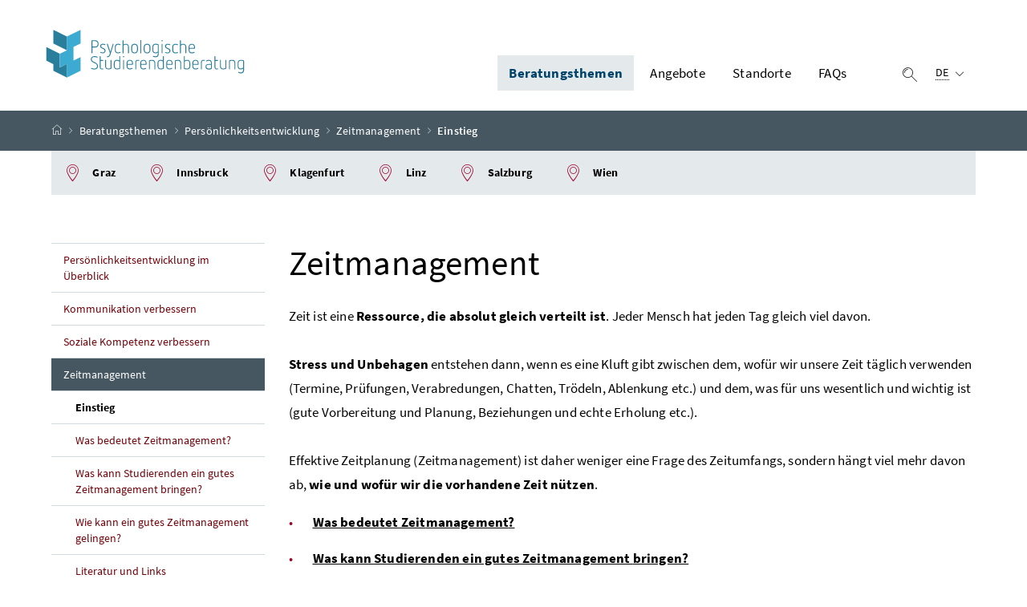

--- FILE ---
content_type: text/html; charset=utf-8
request_url: https://www.studierendenberatung.at/persoenlichkeitsentwicklung/zeitmanagement/einstieg
body_size: 6989
content:
<!DOCTYPE html>
<html lang="de">
<head>

<meta charset="utf-8">
<!-- 
	built by DIX web.solutions www.dix-websolutions.com

	This website is powered by TYPO3 - inspiring people to share!
	TYPO3 is a free open source Content Management Framework initially created by Kasper Skaarhoj and licensed under GNU/GPL.
	TYPO3 is copyright 1998-2026 of Kasper Skaarhoj. Extensions are copyright of their respective owners.
	Information and contribution at https://typo3.org/
-->


<link rel="icon" href="/_assets/814ff170a94462a9ded1b6c92bd86616/Icons/favicon.ico" type="image/vnd.microsoft.icon">
<title>Zeitmanagement: Studierendenberatung</title>
<meta http-equiv="x-ua-compatible" content="IE=edge">
<meta name="generator" content="TYPO3 CMS">
<meta name="viewport" content="width=device-width, initial-scale=1">
<meta name="robots" content="index,follow">
<meta property="og:title" content="Zeitmanagement">
<meta name="twitter:card" content="summary">
<meta name="apple-mobile-web-app-capable" content="no">

<link rel="stylesheet" href="/_assets/814ff170a94462a9ded1b6c92bd86616/Css/red.css?1768921272" media="all" blocking="render">

<link rel="stylesheet" href="/typo3temp/assets/css/7015c8c4ac5ff815b57530b221005fc6.css?1758718161" media="all">
<link rel="stylesheet" href="/_assets/814ff170a94462a9ded1b6c92bd86616/Css/layout.css?1768921272" media="all">







<link rel="canonical" href="https://www.studierendenberatung.at/persoenlichkeitsentwicklung/zeitmanagement/einstieg"/>

</head>
<body>



<div class="container-fluid" id="skiplinks-container">
    <div class="container">
        <div class="row">
            <div class="col-12">
                <nav aria-label="Seitenbereiche">
                    <ul id="skiplinks">
                        <li>
                            <a href="#content" class="sr-only sr-only-focusable" accesskey="1"><span class="skiplink-text">Zum Inhalt <span class="sr-only" lang="en">Accesskey</span> [1]</span></a>
                        </li>
                        <li>
                            <a href="#topnavigation" class="sr-only sr-only-focusable" accesskey="2"><span class="skiplink-text">Zum Hauptmenü <span class="sr-only" lang="en">Accesskey</span> [2]</span></a>
                        </li>
                        <li>
                            <a href="#search-top-wrapper" class="sr-only sr-only-focusable" data-toggle="collapse" data-target="#search-top-wrapper" aria-expanded="false" aria-controls="search-top-wrapper" accesskey="3"><span class="skiplink-text">Zum Suche <span class="sr-only" lang="en">Accesskey</span> [3]</span></a>
                        </li>
                    </ul>
                </nav>
            </div>
        </div>
    </div>
</div>
<div id="page">
    <header>
        <div id="page-top">
            <div class="container-fluid" id="header-wrapper">
                <div class="container px-0" id="header-container">
                    <nav class="navbar navbar-expand" aria-label="Hauptnavigation">
                        <div class="container px-0 align-items-end">
                            <a class="navbar-brand" href="/" style="font-size:1.5rem;"><img class="img-fluid logo-3x" alt="Psychologische Studierendenberatung - Startseite" src="/_assets/814ff170a94462a9ded1b6c92bd86616/Images/logos/logo.svg" width="320" height="99" /></a>
                            <div class="justify-content-end ml-auto" id="topnavigation" tabindex="-1">
                                <ul class="navbar-nav">
                                    
                                        <li class="nav-item d-none d-xl-flex">
                                            <a class="nav-link active" 
    aria-current="true"
 href="/studienwahl/studienwahl-im-ueberblick" role="button" aria-expanded="false">
                                                Beratungsthemen
                                            </a>
                                            
                                                <ul aria-label="Untermenü von Beratungsthemen">
                                                    
                                                        <li>
                                                            <a href="/studienwahl/studienwahl-im-ueberblick" 
    
 class="">
                                                                Studienwahl
                                                            </a>
                                                        </li>
                                                    
                                                        <li>
                                                            <a href="/studienbeginn/studienbeginn-im-ueberblick" 
    
 class="">
                                                                Studienbeginn
                                                            </a>
                                                        </li>
                                                    
                                                        <li>
                                                            <a href="/studienbewaeltigung/studienbewaeltigung-im-ueberblick" 
    
 class="">
                                                                Studienbewältigung
                                                            </a>
                                                        </li>
                                                    
                                                        <li>
                                                            <a href="/persoenlichkeitsentwicklung/persoenlichkeitsentwicklung-im-ueberblick" 
    aria-current="true"
 class="active">
                                                                Persönlichkeitsentwicklung
                                                            </a>
                                                        </li>
                                                    
                                                        <li>
                                                            <a href="/persoenliche-probleme/persoenliche-probleme-im-ueberblick" 
    
 class="">
                                                                Persönliche Probleme
                                                            </a>
                                                        </li>
                                                    
                                                        <li>
                                                            <a href="/coronakrise/umgang-mit-corona-ueberblick" 
    
 class="">
                                                                Coronakrise
                                                            </a>
                                                        </li>
                                                    
                                                </ul>
                                            
                                        </li>
                                    
                                        <li class="nav-item d-none d-xl-flex">
                                            <a class="nav-link " 
    
 href="/angebote/angebote-im-ueberblick" role="button" aria-expanded="false">
                                                Angebote
                                            </a>
                                            
                                                <ul aria-label="Untermenü von Angebote">
                                                    
                                                        <li>
                                                            <a href="/angebote/angebote-im-ueberblick" 
    
 class="">
                                                                Angebote im Überblick
                                                            </a>
                                                        </li>
                                                    
                                                        <li>
                                                            <a href="/angebote/leitbild" 
    
 class="">
                                                                Leitbild
                                                            </a>
                                                        </li>
                                                    
                                                        <li>
                                                            <a href="/angebote/beratungsstellen" 
    
 class="">
                                                                Beratungsstellen
                                                            </a>
                                                        </li>
                                                    
                                                        <li>
                                                            <a href="/angebote/chat-beratung" 
    
 class="">
                                                                Chat-Beratung
                                                            </a>
                                                        </li>
                                                    
                                                        <li>
                                                            <a href="/angebote/psychologische-beratung" 
    
 class="">
                                                                Psychologische Beratung
                                                            </a>
                                                        </li>
                                                    
                                                        <li>
                                                            <a href="/angebote/persoenliche-beratung" 
    
 class="">
                                                                Persönliche Beratung
                                                            </a>
                                                        </li>
                                                    
                                                        <li>
                                                            <a href="/angebote/psychotherapie" 
    
 class="">
                                                                Psychotherapie
                                                            </a>
                                                        </li>
                                                    
                                                        <li>
                                                            <a href="/angebote/studienwahlberatung" 
    
 class="">
                                                                Studienwahlberatung
                                                            </a>
                                                        </li>
                                                    
                                                        <li>
                                                            <a href="/angebote/diagnostische-hilfen" 
    
 class="">
                                                                Diagnostische Hilfen
                                                            </a>
                                                        </li>
                                                    
                                                        <li>
                                                            <a href="/angebote/coaching" 
    
 class="">
                                                                Coaching
                                                            </a>
                                                        </li>
                                                    
                                                        <li>
                                                            <a href="/angebote/supervision" 
    
 class="">
                                                                Supervision
                                                            </a>
                                                        </li>
                                                    
                                                        <li>
                                                            <a href="/angebote/die-studierenden" 
    
 class="">
                                                                Die Studierenden
                                                            </a>
                                                        </li>
                                                    
                                                        <li>
                                                            <a href="/angebote/unsere-mitarbeiterinnen" 
    
 class="">
                                                                Unsere Mitarbeiter/innen
                                                            </a>
                                                        </li>
                                                    
                                                        <li>
                                                            <a href="/angebote/psychologen-psychotherapeutinnen" 
    
 class="">
                                                                Psychologen, PsychotherapeutInnen
                                                            </a>
                                                        </li>
                                                    
                                                </ul>
                                            
                                        </li>
                                    
                                        <li class="nav-item d-none d-xl-flex">
                                            <a class="nav-link " 
    
 href="/standorte" role="button" aria-expanded="false">
                                                Standorte
                                            </a>
                                            
                                                <ul aria-label="Untermenü von Standorte">
                                                    
                                                        <li>
                                                            <a href="/standorte/graz/ueberblick" 
    
 class="">
                                                                Graz
                                                            </a>
                                                        </li>
                                                    
                                                        <li>
                                                            <a href="/standorte/innsbruck/ueberblick" 
    
 class="">
                                                                Innsbruck
                                                            </a>
                                                        </li>
                                                    
                                                        <li>
                                                            <a href="/standorte/klagenfurt/ueberblick" 
    
 class="">
                                                                Klagenfurt
                                                            </a>
                                                        </li>
                                                    
                                                        <li>
                                                            <a href="/standorte/linz/ueberblick" 
    
 class="">
                                                                Linz
                                                            </a>
                                                        </li>
                                                    
                                                        <li>
                                                            <a href="/standorte/salzburg/ueberblick" 
    
 class="">
                                                                Salzburg
                                                            </a>
                                                        </li>
                                                    
                                                        <li>
                                                            <a href="/standorte/wien/ueberblick" 
    
 class="">
                                                                Wien
                                                            </a>
                                                        </li>
                                                    
                                                </ul>
                                            
                                        </li>
                                    
                                        <li class="nav-item d-none d-xl-flex">
                                            <a class="nav-link " 
    
 href="/faqs" >
                                                FAQs
                                            </a>
                                            
                                        </li>
                                    

                                    <li class="nav-item header-button">
                                        <button class="btn btn-link search-top-toggler collapsed" type="button" data-toggle="collapse" data-target="#search-top-wrapper" aria-expanded="false" aria-controls="search-top-wrapper"><span class="icon icon-lupe" aria-hidden="true"></span><span class="sr-only">Suche</span></button>
                                    </li>

                                    <li class="nav-item header-button d-xl-none">
                                        <button class="btn btn-link" type="button" title="Navigation einblenden" data-toggle="collapse" data-target="#mobileheader-wrapper" id="mobilenav-toggler" aria-expanded="false"><span class="icon icon-menue" aria-hidden="true"></span><span class="sr-only">Navigation einblenden</span></button>
                                    </li>

                                    <li class="nav-item header-button d-none d-xl-inline-block">
                                        <div class="dropdown text-left" id="languageDropdown">
                                            <button class="btn btn-link" type="button" id="languageDropdownButton" data-toggle="dropdown" aria-expanded="false"><span class="sub">
                                                
                                                    
                                                        <span class="sr-only">Ausgewählte Sprache:</span> <abbr title="Deutsch">DE</abbr> <span class="icon icon-navigation_pfeil_unten" aria-hidden="true"></span>
                                                    
                                                
                                                    
                                                
                                            </span></button>
                                            <div class="dropdown-menu dropdown-menu-right" aria-labelledby="languageDropdownButton">
                                                
                                                    

                                                
                                                    
                                                        
                                                                <a class="dropdown-item" href="#" lang="en" hreflang="en-US" data-toggle="modal" data-target="#language-not-available-modal"><span class="icon icon-alert_fehler" aria-hidden="true"></span><span class="sr-only">Unavailable Language:</span> English</a>
                                                            
                                                    

                                                
                                            </div>
                                        </div>
                                    </li>

                                </ul>
                            </div>
                        </div>
                    </nav>
                </div>
            </div>

            <div class="container-fluid d-print-none collapse" id="search-top-wrapper" role="search" style="">
                <div class="container px-0" id="search-top-container">
                    



<form method="post" class="form-group" id="tx_indexedsearch" action="/suche?tx_indexedsearch_pi2%5Baction%5D=search&amp;tx_indexedsearch_pi2%5Bcontroller%5D=Search&amp;cHash=32746d70586be2edd02090c053695fc4">
<div>
<input type="hidden" name="tx_indexedsearch_pi2[__referrer][@extension]" value="IndexedSearch" />
<input type="hidden" name="tx_indexedsearch_pi2[__referrer][@controller]" value="Search" />
<input type="hidden" name="tx_indexedsearch_pi2[__referrer][@action]" value="form" />
<input type="hidden" name="tx_indexedsearch_pi2[__referrer][arguments]" value="YTowOnt9ab05069ca6a32d20255240b4ebfbd0e140677a7e" />
<input type="hidden" name="tx_indexedsearch_pi2[__referrer][@request]" value="{&quot;@extension&quot;:&quot;IndexedSearch&quot;,&quot;@controller&quot;:&quot;Search&quot;,&quot;@action&quot;:&quot;form&quot;}46822871f9e2deb100b823a12f4635f19934321e" />
<input type="hidden" name="tx_indexedsearch_pi2[__trustedProperties]" value="{&quot;search&quot;:{&quot;_sections&quot;:1,&quot;_freeIndexUid&quot;:1,&quot;pointer&quot;:1,&quot;ext&quot;:1,&quot;searchType&quot;:1,&quot;defaultOperand&quot;:1,&quot;mediaType&quot;:1,&quot;sortOrder&quot;:1,&quot;group&quot;:1,&quot;languageUid&quot;:1,&quot;desc&quot;:1,&quot;numberOfResults&quot;:1,&quot;extendedSearch&quot;:1,&quot;sword&quot;:1,&quot;submitButton&quot;:1}}4995c1e8816d0e4c74e82540a02a90f39129352d" />
</div>

    <div class="tx-indexedsearch-hidden-fields">
        <input type="hidden" name="tx_indexedsearch_pi2[search][_sections]" value="0" />
        <input id="tx_indexedsearch_freeIndexUid" type="hidden" name="tx_indexedsearch_pi2[search][_freeIndexUid]" value="_" />
        <input id="tx_indexedsearch_pointer" type="hidden" name="tx_indexedsearch_pi2[search][pointer]" value="0" />
        <input type="hidden" name="tx_indexedsearch_pi2[search][ext]" value="" />
        <input type="hidden" name="tx_indexedsearch_pi2[search][searchType]" value="1" />
        <input type="hidden" name="tx_indexedsearch_pi2[search][defaultOperand]" value="0" />
        <input type="hidden" name="tx_indexedsearch_pi2[search][mediaType]" value="-1" />
        <input type="hidden" name="tx_indexedsearch_pi2[search][sortOrder]" value="rank_flag" />
        <input type="hidden" name="tx_indexedsearch_pi2[search][group]" value="" />
        <input type="hidden" name="tx_indexedsearch_pi2[search][languageUid]" value="0" />
        <input type="hidden" name="tx_indexedsearch_pi2[search][desc]" value="" />
        <input type="hidden" name="tx_indexedsearch_pi2[search][numberOfResults]" value="10" />
        <input type="hidden" name="tx_indexedsearch_pi2[search][extendedSearch]" value="" />
    </div>
    <fieldset>
        <label for="search-top-text" class="searchbar-label">Suchen nach</label>
        <div class="input-group searchbar">
            <input placeholder="Suchen nach" class="form-control" id="search-top-text" type="text" name="tx_indexedsearch_pi2[search][sword]" value="" />
            <div class="input-group-append">
                <button class="btn btn-brand1" id="search-top-button" type="submit" name="tx_indexedsearch_pi2[search][submitButton]" value="">
                    <span class="icon icon-lupe" aria-hidden="true"></span><span class="sr-only">Suchen</span>
                </button>
            </div>
        </div>
    </fieldset>
</form>







                </div>
            </div>

            <div class="container-fluid d-print-none" id="breadcrumb-wrapper">
                <div class="container px-0" id="breadcrumb-container">
                    <nav aria-label="Positionsanzeige">
                        <ol class="breadcrumb">
                            <li class="breadcrumb-item">
                                <a href="/" title="Startseite"><span class="icon icon-breadcrumb_home" aria-hidden="true"></span><span class="sr-only">Startseite</span></a>
                            </li>
                            
                                
                                        <li class="breadcrumb-item" >
                                            <a href="/studienwahl/studienwahl-im-ueberblick" aria-current="true">Beratungsthemen</a>
                                        </li>
                                    
                            
                                
                                        <li class="breadcrumb-item" >
                                            <a href="/persoenlichkeitsentwicklung/persoenlichkeitsentwicklung-im-ueberblick" aria-current="true">Persönlichkeitsentwicklung</a>
                                        </li>
                                    
                            
                                
                                        <li class="breadcrumb-item" >
                                            <a href="/persoenlichkeitsentwicklung/zeitmanagement/einstieg" aria-current="true">Zeitmanagement</a>
                                        </li>
                                    
                            
                                
                                        <li class="breadcrumb-item active">
                                            Einstieg
                                        </li>
                                    
                            
                        </ol>
                    </nav>
                </div>
            </div>
        </div>
    </header>

    <div class="modal" id="language-not-available-modal" data-backdrop="static" data-keyboard="false" tabindex="-1" role="dialog" aria-modal="true" aria-hidden="true" aria-describedby="language-not-available-title">
        <div class="modal-dialog modal-lg">
            <div class="modal-content content text-left">
                <div class="modal-header bg-brand1">
                    <h2 class="modal-title mb-0 text-white">
                        Language Version not available
                    </h2><button type="button" class="close text-white" data-dismiss="modal"><span class="icon icon-navigation_schliessen_klein" aria-hidden="true"></span> <span class="sr-only">Schließen</span></button>
                </div>
                <div class="modal-body p-3 p-lg-5">
                    <strong class="d-block h1 text-center text-brand1" id="language-not-available-title">Sorry, this page isn't available in English yet.</strong>
                    <p>
                        Not all of our contents and services are available in English yet. We ask for your under­standing and like to assure that we are steadily working on extending our English offer.
                    </p>
                    <div class="row justify-content-center">
                        <div class="col-12 col-lg-6 text-center">
                            <button type="button" class="btn btn-brand1 btn-block" data-dismiss="modal">OK, never mind</button>
                        </div>
                    </div>
                </div>
            </div>
        </div>
    </div>


    <div id="page-bottom">
        
        <div class="container-fluid" id="products-wrapper">
            <div class="container px-0" id="products-container">
                <nav class="products" aria-label="Standorte">
                    <ul class="nav" tabindex="-1">
                        
                            <li class="nav-item ">
                                <a href="/standorte/graz/ueberblick" class="nav-link" 
    
><span class="icon icon-pin" aria-hidden="true"></span> Graz</a>
                            </li>
                        
                            <li class="nav-item ">
                                <a href="/standorte/innsbruck/ueberblick" class="nav-link" 
    
><span class="icon icon-pin" aria-hidden="true"></span> Innsbruck</a>
                            </li>
                        
                            <li class="nav-item ">
                                <a href="/standorte/klagenfurt/ueberblick" class="nav-link" 
    
><span class="icon icon-pin" aria-hidden="true"></span> Klagenfurt</a>
                            </li>
                        
                            <li class="nav-item ">
                                <a href="/standorte/linz/ueberblick" class="nav-link" 
    
><span class="icon icon-pin" aria-hidden="true"></span> Linz</a>
                            </li>
                        
                            <li class="nav-item ">
                                <a href="/standorte/salzburg/ueberblick" class="nav-link" 
    
><span class="icon icon-pin" aria-hidden="true"></span> Salzburg</a>
                            </li>
                        
                            <li class="nav-item ">
                                <a href="/standorte/wien/ueberblick" class="nav-link" 
    
><span class="icon icon-pin" aria-hidden="true"></span> Wien</a>
                            </li>
                        
                    </ul>
                </nav>
            </div>
        </div>

        <div class="container-fluid" id="content-wrapper">
            <div class="container px-0" id="content-container">
                <div class="row">
                    
                            <aside class="col-12 col-xl-3 d-xl-block mb-4 subnavigation" id="subnavigation" tabindex="-1">
                                <nav aria-label="Unternavigation">
                                    <ul>
                                        


    <li class=" ">
        <a class=" " 
    
 href="/persoenlichkeitsentwicklung/persoenlichkeitsentwicklung-im-ueberblick">
        Persönlichkeitsentwicklung im Überblick
        </a>
        
    </li>

    <li class=" ">
        <a class=" " 
    
 href="/persoenlichkeitsentwicklung/kommunikation-verbessern/einstieg">
        Kommunikation verbessern
        </a>
        
    </li>

    <li class=" ">
        <a class=" " 
    
 href="/persoenlichkeitsentwicklung/soziale-kompetenz-verbessern/einstieg">
        Soziale Kompetenz verbessern
        </a>
        
    </li>

    <li class="active ">
        <a class="active " 
    aria-current="true"
 href="/persoenlichkeitsentwicklung/zeitmanagement/einstieg">
        Zeitmanagement
        </a>
        
            <ul>
                


    <li class="active current">
        <a class="active current" 
    aria-current="page"
 href="/persoenlichkeitsentwicklung/zeitmanagement/einstieg">
        Einstieg
        </a>
        
    </li>

    <li class=" ">
        <a class=" " 
    
 href="/persoenlichkeitsentwicklung/zeitmanagement/was-bedeutet-zeitmanagement">
        Was bedeutet Zeitmanagement?
        </a>
        
    </li>

    <li class=" ">
        <a class=" " 
    
 href="/persoenlichkeitsentwicklung/zeitmanagement/was-kann-studierenden-ein-gutes-zeitmanagement-bringen">
        Was kann Studierenden ein gutes Zeitmanagement bringen?
        </a>
        
    </li>

    <li class=" ">
        <a class=" " 
    
 href="/persoenlichkeitsentwicklung/zeitmanagement/wie-kann-ein-gutes-zeitmanagement-gelingen">
        Wie kann ein gutes Zeitmanagement gelingen?
        </a>
        
    </li>

    <li class=" ">
        <a class=" " 
    
 href="/persoenlichkeitsentwicklung/zeitmanagement/literatur-und-links">
        Literatur und Links
        </a>
        
    </li>



            </ul>
        
    </li>

    <li class=" ">
        <a class=" " 
    
 href="/persoenlichkeitsentwicklung/entspannungstechniken/einleitung">
        Entspannungstechniken
        </a>
        
    </li>



                                    </ul>
                                </nav>
                            </aside>
                            <main class="col-12 col-xl-9 content" id="content" tabindex="-1">
                                <h1 class="">Zeitmanagement</h1>
                                
    
    

            <div id="c2021" class="frame frame-default frame-type-text frame-layout-0">
                
                
                    



                
                
                    

    



                
                

    <p>Zeit ist eine&nbsp;<strong>Ressource, die absolut gleich verteilt ist</strong>. Jeder Mensch hat jeden Tag gleich viel davon.<br><br><strong>Stress und Unbehagen</strong>&nbsp;entstehen dann, wenn es eine Kluft gibt zwischen dem, wofür wir unsere Zeit täglich verwenden (Termine, Prüfungen, Verabredungen, Chatten, Trödeln, Ablenkung etc.) und dem, was für uns wesentlich und wichtig ist (gute Vorbereitung und Planung, Beziehungen und echte Erholung etc.).<br><br>Effektive Zeitplanung (Zeitmanagement) ist daher weniger eine Frage des Zeitumfangs, sondern hängt viel mehr davon ab,&nbsp;<strong>wie und wofür wir die vorhandene Zeit nützen</strong>.</p><ul><li><a href="/persoenlichkeitsentwicklung/zeitmanagement/was-bedeutet-zeitmanagement"><strong>Was bedeutet Zeit</strong><span><strong>management</strong></span><strong>?</strong></a></li><li><a href="/persoenlichkeitsentwicklung/zeitmanagement/was-kann-studierenden-ein-gutes-zeitmanagement-bringen"><strong>Was kann Studierenden ein gutes Zeit</strong><span><strong>management </strong></span><strong>bringen?</strong></a></li><li><a href="/persoenlichkeitsentwicklung/zeitmanagement/wie-kann-ein-gutes-zeitmanagement-gelingen"><strong>Wie kann ein gutes Zeit</strong><span><strong>management</strong></span><strong> gelingen?</strong></a></li><li><a href="/persoenlichkeitsentwicklung/zeitmanagement/literatur-und-links"><strong>Literatur und Links</strong></a></li></ul><p>&nbsp;</p>
<p>&nbsp;</p>
<p>&nbsp;</p>


                
                    



                
                
                    



                
            </div>

        



                            </main>

                        


                </div>
            </div>
        </div>
        <footer>


            <div class="container-fluid page-section page-section-sm bg-brand1" id="linklists-wrapper">
                <div class="container px-0" id="linklists-container">
                    <div class="row">
                        <div class="col-12 col-sm-4 col-lg-2">
                            <h2>
                                <strong>Graz</strong>
                            </h2>
                            <p>
                                8020 Graz<br />
                                Dreihackengasse 1
                            </p>
                            <p>
                                Tel: <a href="tel:+43316814748">+43 316 814748</a><br />
                                <a href="/standorte/graz/kontakt">Kontakt Graz</a>
                            </p>
                        </div>
                        <div class="col-12 col-sm-4 col-lg-2">
                            <h2>
                                <strong>Innsbruck</strong>
                            </h2>
                            <p>
                                6020 Innsbruck<br />
                                Liebeneggstraße 8
                            </p>
                            <p>
                                Tel: <a href="tel:+43512254034">+43 512 254 034</a><br />
                                <a href="/standorte/innsbruck/kontakt">Kontakt Innsbruck</a>
                            </p>
                        </div>
                        <div class="col-12 col-sm-4 col-lg-2">
                            <h2>
                                <strong>Klagenfurt</strong>
                            </h2>
                            <p>
                                9020 Klagenfurt<br />
                                Universitätsstraße 66
                            </p>
                            <p>
                                Tel: <a href="tel:+4346323482">+43 463 23482</a><br />
                                <a href="/standorte/klagenfurt/kontakt">Kontakt Klagenfurt</a>
                            </p>
                        </div>
                        <div class="col-12 col-sm-4 col-lg-2">
                            <h2>
                                <strong>Linz</strong>
                            </h2>
                            <p>
                                4040 Linz<br />
                                Altenbergerstraße 69<br />
                                Hochschulfondsgebäude
                            </p>
                            <p>
                                Tel: <a href="tel:+4373224687930">+43 732 2468 7930</a><br />
                                <a href="/standorte/linz/kontakt">Kontakt Linz</a>
                            </p>
                        </div>
                        <div class="col-12 col-sm-4 col-lg-2">
                            <h2>
                                <strong>Salzburg</strong>
                            </h2>
                            <p>
                                5020 Salzburg<br />
                                Mirabellplatz 9/1
                            </p>
                            <p>
                                Tel: <a href="tel:+4366280446500">+43 662 8044 6500</a><br />
                                <a href="/standorte/salzburg/kontakt">Kontakt Salzburg</a>
                            </p>
                        </div>
                        <div class="col-12 col-sm-4 col-lg-2">
                            <h2>
                                <strong>Wien</strong>
                            </h2>
                            <p>
                                1080 Wien<br />
                                Lederergasse 35/4
                            </p>
                            <p>
                                Tel: <a href="tel:+4314023091">+43 1 4023091</a><br />
                                <a href="/standorte/wien/kontakt">Kontakt Wien</a>
                            </p>
                        </div>
                        <div class="col-12 border-top text-center">
                            <p class="mt-3">Psychologische Studierendenberatung am Bundesministerium für Frauen, Wissenschaft und Forschung, Minoritenplatz 3, 1010 Wien Österreich</p>
                            <a href="http://www.bmfwf.gv.at/" style="width:265px">
                                <img class="img-fluid" alt="Bundesministerium für Frauen, Wissenschaft und Forschung" src="/_assets/814ff170a94462a9ded1b6c92bd86616/Images/logos/BMFWF_Logo_weiss.png" width="1361" height="463" />
                            </a>
                        </div>
                    </div>
                </div>
            </div>


            <div class="container-fluid page-section page-section-sm" id="footer-wrapper">
                <div class="container px-0" id="footer-container">
                    <nav class="footer-links" aria-label="Fußnavigation">
                        <ul class="list-unstyled text-center mb-0">
                            <li class="d-block d-md-none mb-4">
                                <p>
                                    <span class="d-block">Sprachwahl:</span>
                                    
                                        
                                            <strong class="d-block">Deutsch</strong>
                                        
                                    
                                        
                                    
                                    
                                        
                                    
                                        
                                            
                                                    <a class="d-block" href="#" lang="en" hreflang="en-US" data-toggle="modal" data-target="#language-not-available-modal"><span class="icon icon-alert_fehler" aria-hidden="true"></span><span class="sr-only">Unavailable Language:</span> English</a>
                                                
                                        
                                    
                                </p>
                            </li>
                            
                                <li class="d-block d-md-inline">
                                    <a href="/impressum-datenschutz" class="d-inline" 
    
>Impressum &amp; Datenschutz</a>
                                    
                                        <span class="d-none d-md-inline" aria-hidden="true">/</span>
                                    
                                </li>
                            
                                <li class="d-block d-md-inline">
                                    <a href="/sitemap" class="d-inline" 
    
>Sitemap</a>
                                    
                                        <span class="d-none d-md-inline" aria-hidden="true">/</span>
                                    
                                </li>
                            
                                <li class="d-block d-md-inline">
                                    <a href="/suche" class="d-inline" 
    
>Suche</a>
                                    
                                        <span class="d-none d-md-inline" aria-hidden="true">/</span>
                                    
                                </li>
                            
                                <li class="d-block d-md-inline">
                                    <a href="/downloads" class="d-inline" 
    
>Downloads</a>
                                    
                                        <span class="d-none d-md-inline" aria-hidden="true">/</span>
                                    
                                </li>
                            
                                <li class="d-block d-md-inline">
                                    <a href="/barrierefreiheit" class="d-inline" 
    
>Barrierefreiheit</a>
                                    
                                </li>
                            
                        </ul>
                    </nav>
                </div>
            </div>
        </footer>
    </div>
</div>
<nav class="container-fluid fullscreen collapse" id="mobileheader-wrapper" aria-label="Mobile Navigation">
    <div class="levels-wrapper">
        <div class="controls">
            <div class="row">
                <div class="col-3 text-left">
                    <button class="btn btn-link navbar-back" title="Zurück"><span class="icon icon-navigation_pfeil_links_gross" aria-hidden="true"></span><span class="sr-only">Zurück</span></button>
                </div>
                <div class="col-9 text-right">
                    <ul class="list-unstyled">
                        <li class="d-inline-block">
                            <button class="btn btn-link" data-toggle="collapse" data-target="#mobileheader-wrapper"><span class="icon icon-navigation_pfeil_schliessen_gross" aria-hidden="true"></span> <span class="sr-only">Navigation schließen</span></button>
                        </li>
                    </ul>
                </div>
            </div>
        </div>
        <div class="levels">
            <ul>
                
                    <li>
                        <a href="/studienwahl/studienwahl-im-ueberblick" class="act" 
    aria-current="true"
>
                        Beratungsthemen
                        </a>
                        
                            <ul>
                                
                                    <li>
                                        <a href="/studienwahl/studienwahl-im-ueberblick" class=" " 
    
>
                                            Studienwahl
                                        </a>
                                    </li>
                                
                                    <li>
                                        <a href="/studienbeginn/studienbeginn-im-ueberblick" class=" " 
    
>
                                            Studienbeginn
                                        </a>
                                    </li>
                                
                                    <li>
                                        <a href="/studienbewaeltigung/studienbewaeltigung-im-ueberblick" class=" " 
    
>
                                            Studienbewältigung
                                        </a>
                                    </li>
                                
                                    <li>
                                        <a href="/persoenlichkeitsentwicklung/persoenlichkeitsentwicklung-im-ueberblick" class="act " 
    aria-current="true"
>
                                            Persönlichkeitsentwicklung
                                        </a>
                                    </li>
                                
                                    <li>
                                        <a href="/persoenliche-probleme/persoenliche-probleme-im-ueberblick" class=" " 
    
>
                                            Persönliche Probleme
                                        </a>
                                    </li>
                                
                                    <li>
                                        <a href="/coronakrise/umgang-mit-corona-ueberblick" class=" " 
    
>
                                            Coronakrise
                                        </a>
                                    </li>
                                
                            </ul>
                        
                    </li>
                
                    <li>
                        <a href="/angebote/angebote-im-ueberblick" class="" 
    
>
                        Angebote
                        </a>
                        
                            <ul>
                                
                                    <li>
                                        <a href="/angebote/angebote-im-ueberblick" class=" " 
    
>
                                            Angebote im Überblick
                                        </a>
                                    </li>
                                
                                    <li>
                                        <a href="/angebote/leitbild" class=" " 
    
>
                                            Leitbild
                                        </a>
                                    </li>
                                
                                    <li>
                                        <a href="/angebote/beratungsstellen" class=" " 
    
>
                                            Beratungsstellen
                                        </a>
                                    </li>
                                
                                    <li>
                                        <a href="/angebote/chat-beratung" class=" " 
    
>
                                            Chat-Beratung
                                        </a>
                                    </li>
                                
                                    <li>
                                        <a href="/angebote/psychologische-beratung" class=" " 
    
>
                                            Psychologische Beratung
                                        </a>
                                    </li>
                                
                                    <li>
                                        <a href="/angebote/persoenliche-beratung" class=" " 
    
>
                                            Persönliche Beratung
                                        </a>
                                    </li>
                                
                                    <li>
                                        <a href="/angebote/psychotherapie" class=" " 
    
>
                                            Psychotherapie
                                        </a>
                                    </li>
                                
                                    <li>
                                        <a href="/angebote/studienwahlberatung" class=" " 
    
>
                                            Studienwahlberatung
                                        </a>
                                    </li>
                                
                                    <li>
                                        <a href="/angebote/diagnostische-hilfen" class=" " 
    
>
                                            Diagnostische Hilfen
                                        </a>
                                    </li>
                                
                                    <li>
                                        <a href="/angebote/coaching" class=" " 
    
>
                                            Coaching
                                        </a>
                                    </li>
                                
                                    <li>
                                        <a href="/angebote/supervision" class=" " 
    
>
                                            Supervision
                                        </a>
                                    </li>
                                
                                    <li>
                                        <a href="/angebote/die-studierenden" class=" " 
    
>
                                            Die Studierenden
                                        </a>
                                    </li>
                                
                                    <li>
                                        <a href="/angebote/unsere-mitarbeiterinnen" class=" " 
    
>
                                            Unsere Mitarbeiter/innen
                                        </a>
                                    </li>
                                
                                    <li>
                                        <a href="/angebote/psychologen-psychotherapeutinnen" class=" " 
    
>
                                            Psychologen, PsychotherapeutInnen
                                        </a>
                                    </li>
                                
                            </ul>
                        
                    </li>
                
                    <li>
                        <a href="/standorte" class="" 
    
>
                        Standorte
                        </a>
                        
                            <ul>
                                
                                    <li>
                                        <a href="/standorte/graz/ueberblick" class=" " 
    
>
                                            Graz
                                        </a>
                                    </li>
                                
                                    <li>
                                        <a href="/standorte/innsbruck/ueberblick" class=" " 
    
>
                                            Innsbruck
                                        </a>
                                    </li>
                                
                                    <li>
                                        <a href="/standorte/klagenfurt/ueberblick" class=" " 
    
>
                                            Klagenfurt
                                        </a>
                                    </li>
                                
                                    <li>
                                        <a href="/standorte/linz/ueberblick" class=" " 
    
>
                                            Linz
                                        </a>
                                    </li>
                                
                                    <li>
                                        <a href="/standorte/salzburg/ueberblick" class=" " 
    
>
                                            Salzburg
                                        </a>
                                    </li>
                                
                                    <li>
                                        <a href="/standorte/wien/ueberblick" class=" " 
    
>
                                            Wien
                                        </a>
                                    </li>
                                
                            </ul>
                        
                    </li>
                
                    <li>
                        <a href="/faqs" class="" 
    
>
                        FAQs
                        </a>
                        
                    </li>
                
            </ul>
            <div id="mobile-nav-footer">
                <div class="footer-links">
                    
                        <a href="/impressum-datenschutz" class="d-block " 
    
>Impressum &amp; Datenschutz</a>
                    
                        <a href="/sitemap" class="d-block " 
    
>Sitemap</a>
                    
                        <a href="/suche" class="d-block " 
    
>Suche</a>
                    
                        <a href="/downloads" class="d-block " 
    
>Downloads</a>
                    
                        <a href="/barrierefreiheit" class="d-block " 
    
>Barrierefreiheit</a>
                    
                </div>
            </div>
        </div>
    </div>
</nav>

<script src="/_assets/814ff170a94462a9ded1b6c92bd86616/JavaScript/app.min.js?1768921272"></script>
<script src="/_assets/814ff170a94462a9ded1b6c92bd86616/JavaScript/script.js?1768921272"></script>



</body>
</html>

--- FILE ---
content_type: text/css; charset=utf-8
request_url: https://www.studierendenberatung.at/_assets/814ff170a94462a9ded1b6c92bd86616/Css/red.css?1768921272
body_size: 102217
content:
/*!
 * Bootstrap v4.1.3 (https://getbootstrap.com/)
 * Copyright 2011-2018 The Bootstrap Authors
 * Copyright 2011-2018 Twitter, Inc.
 * Licensed under MIT (https://github.com/twbs/bootstrap/blob/master/LICENSE)
 */:root{--blue: #007bff;--indigo: #6610f2;--purple: #6f42c1;--pink: #e83e8c;--red: #dc3545;--orange: #fd7e14;--yellow: #ffc107;--green: #28a745;--teal: #20c997;--cyan: #17a2b8;--white: #fff;--gray: #6c757d;--gray-dark: #343a40;--primary: #9e0529;--secondary: #720009;--success: #37783e;--info: #17a2b8;--warning: #ffd400;--danger: #c92c0c;--light: #e5e5e5;--dark: #343a40;--body-color: black;--link-color: black;--link-hover-color: black;--table-accent-bg: rgba(204, 217, 222, 0.3);--warning1: #ffd400;--warning2: black;--brand3: #a72702;--brand4: black;--brand5: white;--support1: #f59c00;--support2: #ffd400;--support3: #bbcf00;--support4: #5fb564;--support5: #3bacbe;--support6: #4e8fcc;--support7: #0063a3;--support8: #003d84;--support9: #471d70;--support10: #620c3b;--support11: #950f53;--support12: #ca0237;--function2: #80a1b4;--function3: #e5e5e5;--function4: #f2f2f2;--text1: black;--text2: #4d4d4d;--text3: #757575;--text4: #286f9c;--text5: #104166;--text6: #a72702;--inverse1: white;--chip: #226c76;--field1: #eff4f5;--field2: white;--table2: #e5ecee;--table3: #f0f4f5;--brand1: #9e0529;--brand2: #720009;--brand6: #4b93a0;--function1: #f5e6e9;--table1: #9e0529;--campaign-hover: #ebcdd4;--campaign-bg: #5e000b;--campaign-bg-light: #f2e0e5;--campaign-highlight: black;--campaign-highlight-hover: #fceae9;--campaign-highlight-bg: #4b93a0;--campaign-highlight-bg-text: black;--breakpoint-xs: 0;--breakpoint-sm: 576px;--breakpoint-md: 768px;--breakpoint-lg: 992px;--breakpoint-xl: 1200px;--font-family-sans-serif: "Source Sans Pro", Arial, sans-serif;--font-family-monospace: SFMono-Regular, Menlo, Monaco, Consolas, "Liberation Mono", "Courier New", monospace}*,*::before,*::after{box-sizing:border-box}html{font-family:sans-serif;line-height:1.15;-webkit-text-size-adjust:100%;-webkit-tap-highlight-color:rgba(0,0,0,0)}article,aside,figcaption,figure,footer,header,hgroup,main,nav,section{display:block}body{margin:0;font-family:"Source Sans Pro",Arial,sans-serif;font-size:1.0625rem;font-weight:400;line-height:1.765;color:#000;text-align:left;background-color:#fff}[tabindex="-1"]:focus:not(:focus-visible){outline:0 !important}hr{box-sizing:content-box;height:0;overflow:visible}h1,h2,h3,h4,h5,h6{margin-top:0;margin-bottom:.5rem}p{margin-top:0;margin-bottom:1rem}abbr[title],abbr[data-original-title]{text-decoration:underline;-webkit-text-decoration:underline dotted;text-decoration:underline dotted;cursor:help;border-bottom:0;-webkit-text-decoration-skip-ink:none;text-decoration-skip-ink:none}address{margin-bottom:1rem;font-style:normal;line-height:inherit}ol,ul,dl{margin-top:0;margin-bottom:1rem}ol ol,ul ul,ol ul,ul ol{margin-bottom:0}dt{font-weight:700}dd{margin-bottom:.5rem;margin-left:0}blockquote{margin:0 0 1rem}b,strong{font-weight:bolder}small{font-size:80%}sub,.sub,sup,.sup{position:relative;font-size:75%;line-height:0;vertical-align:baseline}sub,.sub{bottom:-0.25em}sup,.sup{top:-0.5em}a{color:#000;text-decoration:underline;background-color:rgba(0,0,0,0)}a:hover{color:#9e0529;text-decoration:none}a:not([href]):not([class]){color:inherit;text-decoration:none}a:not([href]):not([class]):hover{color:inherit;text-decoration:none}pre,code,kbd,samp{font-family:SFMono-Regular,Menlo,Monaco,Consolas,"Liberation Mono","Courier New",monospace;font-size:1em}pre{margin-top:0;margin-bottom:1rem;overflow:auto;-ms-overflow-style:scrollbar}figure{margin:0 0 1rem}img{vertical-align:middle;border-style:none}svg{overflow:hidden;vertical-align:middle}table{border-collapse:collapse}caption{padding-top:.35rem .5rem;padding-bottom:.35rem .5rem;color:#6c757d;text-align:left;caption-side:bottom}th{text-align:inherit;text-align:-webkit-match-parent}label{display:inline-block;margin-bottom:.5rem}button{border-radius:0}button:focus:not(:focus-visible){outline:0}input,button,select,optgroup,textarea{margin:0;font-family:inherit;font-size:inherit;line-height:inherit}button,input{overflow:visible}button,select{text-transform:none}[role=button]{cursor:pointer}select{word-wrap:normal}button,[type=button],[type=reset],[type=submit]{-webkit-appearance:button}button:not(:disabled),[type=button]:not(:disabled),[type=reset]:not(:disabled),[type=submit]:not(:disabled){cursor:pointer}button::-moz-focus-inner,[type=button]::-moz-focus-inner,[type=reset]::-moz-focus-inner,[type=submit]::-moz-focus-inner{padding:0;border-style:none}input[type=radio],input[type=checkbox]{box-sizing:border-box;padding:0}textarea{overflow:auto;resize:vertical}fieldset{min-width:0;padding:0;margin:0;border:0}legend{display:block;width:100%;max-width:100%;padding:0;margin-bottom:.5rem;font-size:1.5rem;line-height:inherit;color:inherit;white-space:normal}progress{vertical-align:baseline}[type=number]::-webkit-inner-spin-button,[type=number]::-webkit-outer-spin-button{height:auto}[type=search]{outline-offset:-2px;-webkit-appearance:none}[type=search]::-webkit-search-decoration{-webkit-appearance:none}::-webkit-file-upload-button{font:inherit;-webkit-appearance:button}output{display:inline-block}summary{display:list-item;cursor:pointer}template{display:none}[hidden]{display:none !important}h1,h2,h3,h4,h5,h6,.h1,.h2,.h3,.h4,.h5,.h6{margin-bottom:.5rem;font-weight:500;line-height:1.2}h1,.h1{font-size:2.65625rem}h2,.h2{font-size:2.125rem}h3,.h3{font-size:1.859375rem}h4,.h4{font-size:1.59375rem}h5,.h5{font-size:1.328125rem}h6,.h6{font-size:1.0625rem}.lead{font-size:1.328125rem;font-weight:300}.display-1,.content #lebenslagen h2.display-1{font-size:6rem;font-weight:300;line-height:1.2}.display-2{font-size:5.5rem;font-weight:300;line-height:1.2}.display-3{font-size:4.5rem;font-weight:300;line-height:1.2}.display-4{font-size:3.5rem;font-weight:300;line-height:1.2}hr{margin-top:1rem;margin-bottom:1rem;border:0;border-top:1px solid rgba(0,0,0,.1)}small,.small{font-size:0.875em;font-weight:400}mark,.mark{padding:.2em;background-color:#fcf8e3}.list-unstyled{padding-left:0;list-style:none}.list-inline{padding-left:0;list-style:none}.list-inline-item{display:inline-block}.list-inline-item:not(:last-child){margin-right:.5rem}.initialism{font-size:90%;text-transform:uppercase}.blockquote{margin-bottom:1rem;font-size:1.328125rem}.blockquote-footer{display:block;font-size:0.875em;color:#6c757d}.blockquote-footer::before{content:"— "}.img-fluid{max-width:100%;height:auto}.img-thumbnail{padding:.25rem;background-color:#fff;border:1px solid #dee2e6;max-width:100%;height:auto}.figure{display:inline-block}.figure-img{margin-bottom:.5rem;line-height:1}.figure-caption{font-size:90%;color:#6c757d}code{font-size:87.5%;color:#e83e8c;word-wrap:break-word}a>code{color:inherit}kbd{padding:.2rem .4rem;font-size:87.5%;color:#fff;background-color:#212529}kbd kbd{padding:0;font-size:100%;font-weight:700}pre{display:block;font-size:87.5%;color:#212529}pre code{font-size:inherit;color:inherit;word-break:normal}.pre-scrollable{max-height:340px;overflow-y:scroll}.container,.container-fluid,.container-xl{width:100%;padding-right:15px;padding-left:15px;margin-right:auto;margin-left:auto}@media(min-width: 1200px){.container-xl,.container-lg,.container-md,.container-sm,.container{max-width:1200px}}.row{display:-ms-flexbox;display:flex;-ms-flex-wrap:wrap;flex-wrap:wrap;margin-right:-15px;margin-left:-15px}.no-gutters{margin-right:0;margin-left:0}.no-gutters>.col,.no-gutters>[class*=col-]{padding-right:0;padding-left:0}.col-xl,.col-xl-auto,.col-xl-12,.col-xl-11,.col-xl-10,.col-xl-9,.col-xl-8,.col-xl-7,.col-xl-6,.col-xl-5,.col-xl-4,.col-xl-3,.col-xl-2,.col-xl-1,.col-lg,.col-lg-auto,.col-lg-12,.col-lg-11,.col-lg-10,.col-lg-9,.col-lg-8,.col-lg-7,.col-lg-6,.col-lg-5,.col-lg-4,.col-lg-3,.col-lg-2,.col-lg-1,.col-md,.col-md-auto,.col-md-12,.col-md-11,.col-md-10,.col-md-9,.col-md-8,.col-md-7,.col-md-6,.col-md-5,.col-md-4,.col-md-3,.col-md-2,.col-md-1,.col-sm,.col-sm-auto,.col-sm-12,.col-sm-11,.col-sm-10,.col-sm-9,.col-sm-8,.col-sm-7,.col-sm-6,.col-sm-5,.col-sm-4,.col-sm-3,.col-sm-2,.col-sm-1,.col,.col-auto,.col-12,.col-11,.col-10,.col-9,.col-8,.col-7,.col-6,.col-5,.col-4,.col-3,.col-2,.col-1{position:relative;width:100%;padding-right:15px;padding-left:15px}.col{-ms-flex-preferred-size:0;flex-basis:0;-ms-flex-positive:1;flex-grow:1;max-width:100%}.row-cols-1>*{-ms-flex:0 0 100%;flex:0 0 100%;max-width:100%}.row-cols-2>*{-ms-flex:0 0 50%;flex:0 0 50%;max-width:50%}.row-cols-3>*{-ms-flex:0 0 33.3333333333%;flex:0 0 33.3333333333%;max-width:33.3333333333%}.row-cols-4>*{-ms-flex:0 0 25%;flex:0 0 25%;max-width:25%}.row-cols-5>*{-ms-flex:0 0 20%;flex:0 0 20%;max-width:20%}.row-cols-6>*{-ms-flex:0 0 16.6666666667%;flex:0 0 16.6666666667%;max-width:16.6666666667%}.col-auto{-ms-flex:0 0 auto;flex:0 0 auto;width:auto;max-width:100%}.col-1{-ms-flex:0 0 8.33333333%;flex:0 0 8.33333333%;max-width:8.33333333%}.col-2{-ms-flex:0 0 16.66666667%;flex:0 0 16.66666667%;max-width:16.66666667%}.col-3{-ms-flex:0 0 25%;flex:0 0 25%;max-width:25%}.col-4{-ms-flex:0 0 33.33333333%;flex:0 0 33.33333333%;max-width:33.33333333%}.col-5{-ms-flex:0 0 41.66666667%;flex:0 0 41.66666667%;max-width:41.66666667%}.col-6{-ms-flex:0 0 50%;flex:0 0 50%;max-width:50%}.col-7{-ms-flex:0 0 58.33333333%;flex:0 0 58.33333333%;max-width:58.33333333%}.col-8{-ms-flex:0 0 66.66666667%;flex:0 0 66.66666667%;max-width:66.66666667%}.col-9{-ms-flex:0 0 75%;flex:0 0 75%;max-width:75%}.col-10{-ms-flex:0 0 83.33333333%;flex:0 0 83.33333333%;max-width:83.33333333%}.col-11{-ms-flex:0 0 91.66666667%;flex:0 0 91.66666667%;max-width:91.66666667%}.col-12{-ms-flex:0 0 100%;flex:0 0 100%;max-width:100%}.order-first{-ms-flex-order:-1;order:-1}.order-last{-ms-flex-order:13;order:13}.order-0{-ms-flex-order:0;order:0}.order-1{-ms-flex-order:1;order:1}.order-2{-ms-flex-order:2;order:2}.order-3{-ms-flex-order:3;order:3}.order-4{-ms-flex-order:4;order:4}.order-5{-ms-flex-order:5;order:5}.order-6{-ms-flex-order:6;order:6}.order-7{-ms-flex-order:7;order:7}.order-8{-ms-flex-order:8;order:8}.order-9{-ms-flex-order:9;order:9}.order-10{-ms-flex-order:10;order:10}.order-11{-ms-flex-order:11;order:11}.order-12{-ms-flex-order:12;order:12}.offset-1{margin-left:8.33333333%}.offset-2{margin-left:16.66666667%}.offset-3{margin-left:25%}.offset-4{margin-left:33.33333333%}.offset-5{margin-left:41.66666667%}.offset-6{margin-left:50%}.offset-7{margin-left:58.33333333%}.offset-8{margin-left:66.66666667%}.offset-9{margin-left:75%}.offset-10{margin-left:83.33333333%}.offset-11{margin-left:91.66666667%}@media(min-width: 576px){.col-sm{-ms-flex-preferred-size:0;flex-basis:0;-ms-flex-positive:1;flex-grow:1;max-width:100%}.row-cols-sm-1>*{-ms-flex:0 0 100%;flex:0 0 100%;max-width:100%}.row-cols-sm-2>*{-ms-flex:0 0 50%;flex:0 0 50%;max-width:50%}.row-cols-sm-3>*{-ms-flex:0 0 33.3333333333%;flex:0 0 33.3333333333%;max-width:33.3333333333%}.row-cols-sm-4>*{-ms-flex:0 0 25%;flex:0 0 25%;max-width:25%}.row-cols-sm-5>*{-ms-flex:0 0 20%;flex:0 0 20%;max-width:20%}.row-cols-sm-6>*{-ms-flex:0 0 16.6666666667%;flex:0 0 16.6666666667%;max-width:16.6666666667%}.col-sm-auto{-ms-flex:0 0 auto;flex:0 0 auto;width:auto;max-width:100%}.col-sm-1{-ms-flex:0 0 8.33333333%;flex:0 0 8.33333333%;max-width:8.33333333%}.col-sm-2{-ms-flex:0 0 16.66666667%;flex:0 0 16.66666667%;max-width:16.66666667%}.col-sm-3{-ms-flex:0 0 25%;flex:0 0 25%;max-width:25%}.col-sm-4{-ms-flex:0 0 33.33333333%;flex:0 0 33.33333333%;max-width:33.33333333%}.col-sm-5{-ms-flex:0 0 41.66666667%;flex:0 0 41.66666667%;max-width:41.66666667%}.col-sm-6{-ms-flex:0 0 50%;flex:0 0 50%;max-width:50%}.col-sm-7{-ms-flex:0 0 58.33333333%;flex:0 0 58.33333333%;max-width:58.33333333%}.col-sm-8{-ms-flex:0 0 66.66666667%;flex:0 0 66.66666667%;max-width:66.66666667%}.col-sm-9{-ms-flex:0 0 75%;flex:0 0 75%;max-width:75%}.col-sm-10{-ms-flex:0 0 83.33333333%;flex:0 0 83.33333333%;max-width:83.33333333%}.col-sm-11{-ms-flex:0 0 91.66666667%;flex:0 0 91.66666667%;max-width:91.66666667%}.col-sm-12{-ms-flex:0 0 100%;flex:0 0 100%;max-width:100%}.order-sm-first{-ms-flex-order:-1;order:-1}.order-sm-last{-ms-flex-order:13;order:13}.order-sm-0{-ms-flex-order:0;order:0}.order-sm-1{-ms-flex-order:1;order:1}.order-sm-2{-ms-flex-order:2;order:2}.order-sm-3{-ms-flex-order:3;order:3}.order-sm-4{-ms-flex-order:4;order:4}.order-sm-5{-ms-flex-order:5;order:5}.order-sm-6{-ms-flex-order:6;order:6}.order-sm-7{-ms-flex-order:7;order:7}.order-sm-8{-ms-flex-order:8;order:8}.order-sm-9{-ms-flex-order:9;order:9}.order-sm-10{-ms-flex-order:10;order:10}.order-sm-11{-ms-flex-order:11;order:11}.order-sm-12{-ms-flex-order:12;order:12}.offset-sm-0{margin-left:0}.offset-sm-1{margin-left:8.33333333%}.offset-sm-2{margin-left:16.66666667%}.offset-sm-3{margin-left:25%}.offset-sm-4{margin-left:33.33333333%}.offset-sm-5{margin-left:41.66666667%}.offset-sm-6{margin-left:50%}.offset-sm-7{margin-left:58.33333333%}.offset-sm-8{margin-left:66.66666667%}.offset-sm-9{margin-left:75%}.offset-sm-10{margin-left:83.33333333%}.offset-sm-11{margin-left:91.66666667%}}@media(min-width: 768px){.col-md{-ms-flex-preferred-size:0;flex-basis:0;-ms-flex-positive:1;flex-grow:1;max-width:100%}.row-cols-md-1>*{-ms-flex:0 0 100%;flex:0 0 100%;max-width:100%}.row-cols-md-2>*{-ms-flex:0 0 50%;flex:0 0 50%;max-width:50%}.row-cols-md-3>*{-ms-flex:0 0 33.3333333333%;flex:0 0 33.3333333333%;max-width:33.3333333333%}.row-cols-md-4>*{-ms-flex:0 0 25%;flex:0 0 25%;max-width:25%}.row-cols-md-5>*{-ms-flex:0 0 20%;flex:0 0 20%;max-width:20%}.row-cols-md-6>*{-ms-flex:0 0 16.6666666667%;flex:0 0 16.6666666667%;max-width:16.6666666667%}.col-md-auto{-ms-flex:0 0 auto;flex:0 0 auto;width:auto;max-width:100%}.col-md-1{-ms-flex:0 0 8.33333333%;flex:0 0 8.33333333%;max-width:8.33333333%}.col-md-2{-ms-flex:0 0 16.66666667%;flex:0 0 16.66666667%;max-width:16.66666667%}.col-md-3{-ms-flex:0 0 25%;flex:0 0 25%;max-width:25%}.col-md-4{-ms-flex:0 0 33.33333333%;flex:0 0 33.33333333%;max-width:33.33333333%}.col-md-5{-ms-flex:0 0 41.66666667%;flex:0 0 41.66666667%;max-width:41.66666667%}.col-md-6{-ms-flex:0 0 50%;flex:0 0 50%;max-width:50%}.col-md-7{-ms-flex:0 0 58.33333333%;flex:0 0 58.33333333%;max-width:58.33333333%}.col-md-8{-ms-flex:0 0 66.66666667%;flex:0 0 66.66666667%;max-width:66.66666667%}.col-md-9{-ms-flex:0 0 75%;flex:0 0 75%;max-width:75%}.col-md-10{-ms-flex:0 0 83.33333333%;flex:0 0 83.33333333%;max-width:83.33333333%}.col-md-11{-ms-flex:0 0 91.66666667%;flex:0 0 91.66666667%;max-width:91.66666667%}.col-md-12{-ms-flex:0 0 100%;flex:0 0 100%;max-width:100%}.order-md-first{-ms-flex-order:-1;order:-1}.order-md-last{-ms-flex-order:13;order:13}.order-md-0{-ms-flex-order:0;order:0}.order-md-1{-ms-flex-order:1;order:1}.order-md-2{-ms-flex-order:2;order:2}.order-md-3{-ms-flex-order:3;order:3}.order-md-4{-ms-flex-order:4;order:4}.order-md-5{-ms-flex-order:5;order:5}.order-md-6{-ms-flex-order:6;order:6}.order-md-7{-ms-flex-order:7;order:7}.order-md-8{-ms-flex-order:8;order:8}.order-md-9{-ms-flex-order:9;order:9}.order-md-10{-ms-flex-order:10;order:10}.order-md-11{-ms-flex-order:11;order:11}.order-md-12{-ms-flex-order:12;order:12}.offset-md-0{margin-left:0}.offset-md-1{margin-left:8.33333333%}.offset-md-2{margin-left:16.66666667%}.offset-md-3{margin-left:25%}.offset-md-4{margin-left:33.33333333%}.offset-md-5{margin-left:41.66666667%}.offset-md-6{margin-left:50%}.offset-md-7{margin-left:58.33333333%}.offset-md-8{margin-left:66.66666667%}.offset-md-9{margin-left:75%}.offset-md-10{margin-left:83.33333333%}.offset-md-11{margin-left:91.66666667%}}@media(min-width: 992px){.col-lg{-ms-flex-preferred-size:0;flex-basis:0;-ms-flex-positive:1;flex-grow:1;max-width:100%}.row-cols-lg-1>*{-ms-flex:0 0 100%;flex:0 0 100%;max-width:100%}.row-cols-lg-2>*{-ms-flex:0 0 50%;flex:0 0 50%;max-width:50%}.row-cols-lg-3>*{-ms-flex:0 0 33.3333333333%;flex:0 0 33.3333333333%;max-width:33.3333333333%}.row-cols-lg-4>*{-ms-flex:0 0 25%;flex:0 0 25%;max-width:25%}.row-cols-lg-5>*{-ms-flex:0 0 20%;flex:0 0 20%;max-width:20%}.row-cols-lg-6>*{-ms-flex:0 0 16.6666666667%;flex:0 0 16.6666666667%;max-width:16.6666666667%}.col-lg-auto{-ms-flex:0 0 auto;flex:0 0 auto;width:auto;max-width:100%}.col-lg-1{-ms-flex:0 0 8.33333333%;flex:0 0 8.33333333%;max-width:8.33333333%}.col-lg-2{-ms-flex:0 0 16.66666667%;flex:0 0 16.66666667%;max-width:16.66666667%}.col-lg-3{-ms-flex:0 0 25%;flex:0 0 25%;max-width:25%}.col-lg-4{-ms-flex:0 0 33.33333333%;flex:0 0 33.33333333%;max-width:33.33333333%}.col-lg-5{-ms-flex:0 0 41.66666667%;flex:0 0 41.66666667%;max-width:41.66666667%}.col-lg-6{-ms-flex:0 0 50%;flex:0 0 50%;max-width:50%}.col-lg-7{-ms-flex:0 0 58.33333333%;flex:0 0 58.33333333%;max-width:58.33333333%}.col-lg-8{-ms-flex:0 0 66.66666667%;flex:0 0 66.66666667%;max-width:66.66666667%}.col-lg-9{-ms-flex:0 0 75%;flex:0 0 75%;max-width:75%}.col-lg-10{-ms-flex:0 0 83.33333333%;flex:0 0 83.33333333%;max-width:83.33333333%}.col-lg-11{-ms-flex:0 0 91.66666667%;flex:0 0 91.66666667%;max-width:91.66666667%}.col-lg-12{-ms-flex:0 0 100%;flex:0 0 100%;max-width:100%}.order-lg-first{-ms-flex-order:-1;order:-1}.order-lg-last{-ms-flex-order:13;order:13}.order-lg-0{-ms-flex-order:0;order:0}.order-lg-1{-ms-flex-order:1;order:1}.order-lg-2{-ms-flex-order:2;order:2}.order-lg-3{-ms-flex-order:3;order:3}.order-lg-4{-ms-flex-order:4;order:4}.order-lg-5{-ms-flex-order:5;order:5}.order-lg-6{-ms-flex-order:6;order:6}.order-lg-7{-ms-flex-order:7;order:7}.order-lg-8{-ms-flex-order:8;order:8}.order-lg-9{-ms-flex-order:9;order:9}.order-lg-10{-ms-flex-order:10;order:10}.order-lg-11{-ms-flex-order:11;order:11}.order-lg-12{-ms-flex-order:12;order:12}.offset-lg-0{margin-left:0}.offset-lg-1{margin-left:8.33333333%}.offset-lg-2{margin-left:16.66666667%}.offset-lg-3{margin-left:25%}.offset-lg-4{margin-left:33.33333333%}.offset-lg-5{margin-left:41.66666667%}.offset-lg-6{margin-left:50%}.offset-lg-7{margin-left:58.33333333%}.offset-lg-8{margin-left:66.66666667%}.offset-lg-9{margin-left:75%}.offset-lg-10{margin-left:83.33333333%}.offset-lg-11{margin-left:91.66666667%}}@media(min-width: 1200px){.col-xl{-ms-flex-preferred-size:0;flex-basis:0;-ms-flex-positive:1;flex-grow:1;max-width:100%}.row-cols-xl-1>*{-ms-flex:0 0 100%;flex:0 0 100%;max-width:100%}.row-cols-xl-2>*{-ms-flex:0 0 50%;flex:0 0 50%;max-width:50%}.row-cols-xl-3>*{-ms-flex:0 0 33.3333333333%;flex:0 0 33.3333333333%;max-width:33.3333333333%}.row-cols-xl-4>*{-ms-flex:0 0 25%;flex:0 0 25%;max-width:25%}.row-cols-xl-5>*{-ms-flex:0 0 20%;flex:0 0 20%;max-width:20%}.row-cols-xl-6>*{-ms-flex:0 0 16.6666666667%;flex:0 0 16.6666666667%;max-width:16.6666666667%}.col-xl-auto{-ms-flex:0 0 auto;flex:0 0 auto;width:auto;max-width:100%}.col-xl-1{-ms-flex:0 0 8.33333333%;flex:0 0 8.33333333%;max-width:8.33333333%}.col-xl-2{-ms-flex:0 0 16.66666667%;flex:0 0 16.66666667%;max-width:16.66666667%}.col-xl-3{-ms-flex:0 0 25%;flex:0 0 25%;max-width:25%}.col-xl-4{-ms-flex:0 0 33.33333333%;flex:0 0 33.33333333%;max-width:33.33333333%}.col-xl-5{-ms-flex:0 0 41.66666667%;flex:0 0 41.66666667%;max-width:41.66666667%}.col-xl-6{-ms-flex:0 0 50%;flex:0 0 50%;max-width:50%}.col-xl-7{-ms-flex:0 0 58.33333333%;flex:0 0 58.33333333%;max-width:58.33333333%}.col-xl-8{-ms-flex:0 0 66.66666667%;flex:0 0 66.66666667%;max-width:66.66666667%}.col-xl-9{-ms-flex:0 0 75%;flex:0 0 75%;max-width:75%}.col-xl-10{-ms-flex:0 0 83.33333333%;flex:0 0 83.33333333%;max-width:83.33333333%}.col-xl-11{-ms-flex:0 0 91.66666667%;flex:0 0 91.66666667%;max-width:91.66666667%}.col-xl-12{-ms-flex:0 0 100%;flex:0 0 100%;max-width:100%}.order-xl-first{-ms-flex-order:-1;order:-1}.order-xl-last{-ms-flex-order:13;order:13}.order-xl-0{-ms-flex-order:0;order:0}.order-xl-1{-ms-flex-order:1;order:1}.order-xl-2{-ms-flex-order:2;order:2}.order-xl-3{-ms-flex-order:3;order:3}.order-xl-4{-ms-flex-order:4;order:4}.order-xl-5{-ms-flex-order:5;order:5}.order-xl-6{-ms-flex-order:6;order:6}.order-xl-7{-ms-flex-order:7;order:7}.order-xl-8{-ms-flex-order:8;order:8}.order-xl-9{-ms-flex-order:9;order:9}.order-xl-10{-ms-flex-order:10;order:10}.order-xl-11{-ms-flex-order:11;order:11}.order-xl-12{-ms-flex-order:12;order:12}.offset-xl-0{margin-left:0}.offset-xl-1{margin-left:8.33333333%}.offset-xl-2{margin-left:16.66666667%}.offset-xl-3{margin-left:25%}.offset-xl-4{margin-left:33.33333333%}.offset-xl-5{margin-left:41.66666667%}.offset-xl-6{margin-left:50%}.offset-xl-7{margin-left:58.33333333%}.offset-xl-8{margin-left:66.66666667%}.offset-xl-9{margin-left:75%}.offset-xl-10{margin-left:83.33333333%}.offset-xl-11{margin-left:91.66666667%}}.table{width:100%;margin-bottom:1rem;color:#000}.table th,.table td{padding:.35rem .5rem;vertical-align:top;border-top:1px solid #aecbff}.table thead th{vertical-align:bottom;border-bottom:2px solid #aecbff}.table tbody+tbody{border-top:2px solid #aecbff}.table-sm th,.table-sm td{padding:.15rem}.table-bordered{border:1px solid #aecbff}.table-bordered th,.table-bordered td{border:1px solid #aecbff}.table-bordered thead th,.table-bordered thead td{border-bottom-width:2px}.table-borderless th,.table-borderless td,.table-borderless thead th,.table-borderless tbody+tbody{border:0}.table-striped tbody tr:nth-of-type(even){background-color:rgba(204,217,222,.3)}.table-hover tbody tr:hover{color:#000;background-color:rgba(0,0,0,.075)}.table-primary,.table-primary>th,.table-primary>td{background-color:#e4b9c3}.table-primary th,.table-primary td,.table-primary thead th,.table-primary tbody+tbody{border-color:#cd7d90}.table-hover .table-primary:hover{background-color:#dda7b3}.table-hover .table-primary:hover>td,.table-hover .table-primary:hover>th{background-color:#dda7b3}.table-secondary,.table-secondary>th,.table-secondary>td{background-color:#d8b8ba}.table-secondary th,.table-secondary td,.table-secondary thead th,.table-secondary tbody+tbody{border-color:#b67a7f}.table-hover .table-secondary:hover{background-color:#cfa8aa}.table-hover .table-secondary:hover>td,.table-hover .table-secondary:hover>th{background-color:#cfa8aa}.table-success,.table-success>th,.table-success>td{background-color:#c7d9c9}.table-success th,.table-success td,.table-success thead th,.table-success tbody+tbody{border-color:#97b99b}.table-hover .table-success:hover{background-color:#b8cfba}.table-hover .table-success:hover>td,.table-hover .table-success:hover>th{background-color:#b8cfba}.table-info,.table-info>th,.table-info>td{background-color:#bee5eb}.table-info th,.table-info td,.table-info thead th,.table-info tbody+tbody{border-color:#86cfda}.table-hover .table-info:hover{background-color:#abdde5}.table-hover .table-info:hover>td,.table-hover .table-info:hover>th{background-color:#abdde5}.table-warning,.table-warning>th,.table-warning>td{background-color:#fff3b8}.table-warning th,.table-warning td,.table-warning thead th,.table-warning tbody+tbody{border-color:#ffe97a}.table-hover .table-warning:hover{background-color:#ffef9f}.table-hover .table-warning:hover>td,.table-hover .table-warning:hover>th{background-color:#ffef9f}.table-danger,.table-danger>th,.table-danger>td{background-color:#f0c4bb}.table-danger th,.table-danger td,.table-danger thead th,.table-danger tbody+tbody{border-color:#e39181}.table-hover .table-danger:hover{background-color:#ebb2a6}.table-hover .table-danger:hover>td,.table-hover .table-danger:hover>th{background-color:#ebb2a6}.table-light,.table-light>th,.table-light>td{background-color:#f8f8f8}.table-light th,.table-light td,.table-light thead th,.table-light tbody+tbody{border-color:#f1f1f1}.table-hover .table-light:hover{background-color:#ebebeb}.table-hover .table-light:hover>td,.table-hover .table-light:hover>th{background-color:#ebebeb}.table-dark,.table-dark>th,.table-dark>td{background-color:#c6c8ca}.table-dark th,.table-dark td,.table-dark thead th,.table-dark tbody+tbody{border-color:#95999c}.table-hover .table-dark:hover{background-color:#b9bbbe}.table-hover .table-dark:hover>td,.table-hover .table-dark:hover>th{background-color:#b9bbbe}.table-body-color,.table-body-color>th,.table-body-color>td{background-color:#b8b8b8}.table-body-color th,.table-body-color td,.table-body-color thead th,.table-body-color tbody+tbody{border-color:#7a7a7a}.table-hover .table-body-color:hover{background-color:#ababab}.table-hover .table-body-color:hover>td,.table-hover .table-body-color:hover>th{background-color:#ababab}.table-link-color,.table-link-color>th,.table-link-color>td{background-color:#b8b8b8}.table-link-color th,.table-link-color td,.table-link-color thead th,.table-link-color tbody+tbody{border-color:#7a7a7a}.table-hover .table-link-color:hover{background-color:#ababab}.table-hover .table-link-color:hover>td,.table-hover .table-link-color:hover>th{background-color:#ababab}.table-link-hover-color,.table-link-hover-color>th,.table-link-hover-color>td{background-color:#b8b8b8}.table-link-hover-color th,.table-link-hover-color td,.table-link-hover-color thead th,.table-link-hover-color tbody+tbody{border-color:#7a7a7a}.table-hover .table-link-hover-color:hover{background-color:#ababab}.table-hover .table-link-hover-color:hover>td,.table-hover .table-link-hover-color:hover>th{background-color:#ababab}.table-table-accent-bg,.table-table-accent-bg>th,.table-table-accent-bg>td{background-color:rgba(252,253,253,.804)}.table-table-accent-bg th,.table-table-accent-bg td,.table-table-accent-bg thead th,.table-table-accent-bg tbody+tbody{border-color:rgba(247,249,250,.636)}.table-hover .table-table-accent-bg:hover{background-color:rgba(237,243,243,.804)}.table-hover .table-table-accent-bg:hover>td,.table-hover .table-table-accent-bg:hover>th{background-color:rgba(237,243,243,.804)}.table-warning1,.table-warning1>th,.table-warning1>td{background-color:#fff3b8}.table-warning1 th,.table-warning1 td,.table-warning1 thead th,.table-warning1 tbody+tbody{border-color:#ffe97a}.table-hover .table-warning1:hover{background-color:#ffef9f}.table-hover .table-warning1:hover>td,.table-hover .table-warning1:hover>th{background-color:#ffef9f}.table-warning2,.table-warning2>th,.table-warning2>td{background-color:#b8b8b8}.table-warning2 th,.table-warning2 td,.table-warning2 thead th,.table-warning2 tbody+tbody{border-color:#7a7a7a}.table-hover .table-warning2:hover{background-color:#ababab}.table-hover .table-warning2:hover>td,.table-hover .table-warning2:hover>th{background-color:#ababab}.table-brand3,.table-brand3>th,.table-brand3>td{background-color:#e6c3b8}.table-brand3 th,.table-brand3 td,.table-brand3 thead th,.table-brand3 tbody+tbody{border-color:#d18f7b}.table-hover .table-brand3:hover{background-color:#dfb3a5}.table-hover .table-brand3:hover>td,.table-hover .table-brand3:hover>th{background-color:#dfb3a5}.table-brand4,.table-brand4>th,.table-brand4>td{background-color:#b8b8b8}.table-brand4 th,.table-brand4 td,.table-brand4 thead th,.table-brand4 tbody+tbody{border-color:#7a7a7a}.table-hover .table-brand4:hover{background-color:#ababab}.table-hover .table-brand4:hover>td,.table-hover .table-brand4:hover>th{background-color:#ababab}.table-brand5,.table-brand5>th,.table-brand5>td{background-color:#fff}.table-brand5 th,.table-brand5 td,.table-brand5 thead th,.table-brand5 tbody+tbody{border-color:#fff}.table-hover .table-brand5:hover{background-color:#f2f2f2}.table-hover .table-brand5:hover>td,.table-hover .table-brand5:hover>th{background-color:#f2f2f2}.table-support1,.table-support1>th,.table-support1>td{background-color:#fce3b8}.table-support1 th,.table-support1 td,.table-support1 thead th,.table-support1 tbody+tbody{border-color:#facc7a}.table-hover .table-support1:hover{background-color:#fbd9a0}.table-hover .table-support1:hover>td,.table-hover .table-support1:hover>th{background-color:#fbd9a0}.table-support2,.table-support2>th,.table-support2>td{background-color:#fff3b8}.table-support2 th,.table-support2 td,.table-support2 thead th,.table-support2 tbody+tbody{border-color:#ffe97a}.table-hover .table-support2:hover{background-color:#ffef9f}.table-hover .table-support2:hover>td,.table-hover .table-support2:hover>th{background-color:#ffef9f}.table-support3,.table-support3>th,.table-support3>td{background-color:#ecf2b8}.table-support3 th,.table-support3 td,.table-support3 thead th,.table-support3 tbody+tbody{border-color:#dce67a}.table-hover .table-support3:hover{background-color:#e6eea2}.table-hover .table-support3:hover>td,.table-hover .table-support3:hover>th{background-color:#e6eea2}.table-support4,.table-support4>th,.table-support4>td{background-color:#d2ead4}.table-support4 th,.table-support4 td,.table-support4 thead th,.table-support4 tbody+tbody{border-color:#acd9ae}.table-hover .table-support4:hover{background-color:#c1e2c3}.table-hover .table-support4:hover>td,.table-hover .table-support4:hover>th{background-color:#c1e2c3}.table-support5,.table-support5>th,.table-support5>td{background-color:#c8e8ed}.table-support5 th,.table-support5 td,.table-support5 thead th,.table-support5 tbody+tbody{border-color:#99d4dd}.table-hover .table-support5:hover{background-color:#b5e0e7}.table-hover .table-support5:hover>td,.table-hover .table-support5:hover>th{background-color:#b5e0e7}.table-support6,.table-support6>th,.table-support6>td{background-color:#cde0f1}.table-support6 th,.table-support6 td,.table-support6 thead th,.table-support6 tbody+tbody{border-color:#a3c5e4}.table-hover .table-support6:hover{background-color:#b9d4eb}.table-hover .table-support6:hover>td,.table-hover .table-support6:hover>th{background-color:#b9d4eb}.table-support7,.table-support7>th,.table-support7>td{background-color:#b8d3e5}.table-support7 th,.table-support7 td,.table-support7 thead th,.table-support7 tbody+tbody{border-color:#7aaecf}.table-hover .table-support7:hover{background-color:#a5c7de}.table-hover .table-support7:hover>td,.table-hover .table-support7:hover>th{background-color:#a5c7de}.table-support8,.table-support8>th,.table-support8>td{background-color:#b8c9dd}.table-support8 th,.table-support8 td,.table-support8 thead th,.table-support8 tbody+tbody{border-color:#7a9abf}.table-hover .table-support8:hover{background-color:#a7bcd5}.table-hover .table-support8:hover>td,.table-hover .table-support8:hover>th{background-color:#a7bcd5}.table-support9,.table-support9>th,.table-support9>td{background-color:#cbc0d7}.table-support9 th,.table-support9 td,.table-support9 thead th,.table-support9 tbody+tbody{border-color:#9f89b5}.table-hover .table-support9:hover{background-color:#beb0cd}.table-hover .table-support9:hover>td,.table-hover .table-support9:hover>th{background-color:#beb0cd}.table-support10,.table-support10>th,.table-support10>td{background-color:#d3bbc8}.table-support10 th,.table-support10 td,.table-support10 thead th,.table-support10 tbody+tbody{border-color:#ad8199}.table-hover .table-support10:hover{background-color:#c9acbb}.table-hover .table-support10:hover>td,.table-hover .table-support10:hover>th{background-color:#c9acbb}.table-support11,.table-support11>th,.table-support11>td{background-color:#e1bccf}.table-support11 th,.table-support11 td,.table-support11 thead th,.table-support11 tbody+tbody{border-color:#c882a6}.table-hover .table-support11:hover{background-color:#d9aac2}.table-hover .table-support11:hover>td,.table-hover .table-support11:hover>th{background-color:#d9aac2}.table-support12,.table-support12>th,.table-support12>td{background-color:#f0b8c7}.table-support12 th,.table-support12 td,.table-support12 thead th,.table-support12 tbody+tbody{border-color:#e37b97}.table-hover .table-support12:hover{background-color:#eca3b6}.table-hover .table-support12:hover>td,.table-hover .table-support12:hover>th{background-color:#eca3b6}.table-function2,.table-function2>th,.table-function2>td{background-color:#dbe5ea}.table-function2 th,.table-function2 td,.table-function2 thead th,.table-function2 tbody+tbody{border-color:#bdced8}.table-hover .table-function2:hover{background-color:#cbd9e1}.table-hover .table-function2:hover>td,.table-hover .table-function2:hover>th{background-color:#cbd9e1}.table-function3,.table-function3>th,.table-function3>td{background-color:#f8f8f8}.table-function3 th,.table-function3 td,.table-function3 thead th,.table-function3 tbody+tbody{border-color:#f1f1f1}.table-hover .table-function3:hover{background-color:#ebebeb}.table-hover .table-function3:hover>td,.table-hover .table-function3:hover>th{background-color:#ebebeb}.table-function4,.table-function4>th,.table-function4>td{background-color:#fbfbfb}.table-function4 th,.table-function4 td,.table-function4 thead th,.table-function4 tbody+tbody{border-color:#f8f8f8}.table-hover .table-function4:hover{background-color:#eee}.table-hover .table-function4:hover>td,.table-hover .table-function4:hover>th{background-color:#eee}.table-text1,.table-text1>th,.table-text1>td{background-color:#b8b8b8}.table-text1 th,.table-text1 td,.table-text1 thead th,.table-text1 tbody+tbody{border-color:#7a7a7a}.table-hover .table-text1:hover{background-color:#ababab}.table-hover .table-text1:hover>td,.table-hover .table-text1:hover>th{background-color:#ababab}.table-text2,.table-text2>th,.table-text2>td{background-color:#cdcdcd}.table-text2 th,.table-text2 td,.table-text2 thead th,.table-text2 tbody+tbody{border-color:#a2a2a2}.table-hover .table-text2:hover{background-color:silver}.table-hover .table-text2:hover>td,.table-hover .table-text2:hover>th{background-color:silver}.table-text3,.table-text3>th,.table-text3>td{background-color:#d8d8d8}.table-text3 th,.table-text3 td,.table-text3 thead th,.table-text3 tbody+tbody{border-color:#b7b7b7}.table-hover .table-text3:hover{background-color:#cbcbcb}.table-hover .table-text3:hover>td,.table-hover .table-text3:hover>th{background-color:#cbcbcb}.table-text4,.table-text4>th,.table-text4>td{background-color:#c3d7e3}.table-text4 th,.table-text4 td,.table-text4 thead th,.table-text4 tbody+tbody{border-color:#8fb4cc}.table-hover .table-text4:hover{background-color:#b2cbdb}.table-hover .table-text4:hover>td,.table-hover .table-text4:hover>th{background-color:#b2cbdb}.table-text5,.table-text5>th,.table-text5>td{background-color:#bccad4}.table-text5 th,.table-text5 td,.table-text5 thead th,.table-text5 tbody+tbody{border-color:#839caf}.table-hover .table-text5:hover{background-color:#acbeca}.table-hover .table-text5:hover>td,.table-hover .table-text5:hover>th{background-color:#acbeca}.table-text6,.table-text6>th,.table-text6>td{background-color:#e6c3b8}.table-text6 th,.table-text6 td,.table-text6 thead th,.table-text6 tbody+tbody{border-color:#d18f7b}.table-hover .table-text6:hover{background-color:#dfb3a5}.table-hover .table-text6:hover>td,.table-hover .table-text6:hover>th{background-color:#dfb3a5}.table-inverse1,.table-inverse1>th,.table-inverse1>td{background-color:#fff}.table-inverse1 th,.table-inverse1 td,.table-inverse1 thead th,.table-inverse1 tbody+tbody{border-color:#fff}.table-hover .table-inverse1:hover{background-color:#f2f2f2}.table-hover .table-inverse1:hover>td,.table-hover .table-inverse1:hover>th{background-color:#f2f2f2}.table-chip,.table-chip>th,.table-chip>td{background-color:#c1d6d9}.table-chip th,.table-chip td,.table-chip thead th,.table-chip tbody+tbody{border-color:#8cb3b8}.table-hover .table-chip:hover{background-color:#b1cccf}.table-hover .table-chip:hover>td,.table-hover .table-chip:hover>th{background-color:#b1cccf}.table-field1,.table-field1>th,.table-field1>td{background-color:#fbfcfc}.table-field1 th,.table-field1 td,.table-field1 thead th,.table-field1 tbody+tbody{border-color:#f7f9fa}.table-hover .table-field1:hover{background-color:#ecf1f1}.table-hover .table-field1:hover>td,.table-hover .table-field1:hover>th{background-color:#ecf1f1}.table-field2,.table-field2>th,.table-field2>td{background-color:#fff}.table-field2 th,.table-field2 td,.table-field2 thead th,.table-field2 tbody+tbody{border-color:#fff}.table-hover .table-field2:hover{background-color:#f2f2f2}.table-hover .table-field2:hover>td,.table-hover .table-field2:hover>th{background-color:#f2f2f2}.table-table2,.table-table2>th,.table-table2>td{background-color:#f8fafa}.table-table2 th,.table-table2 td,.table-table2 thead th,.table-table2 tbody+tbody{border-color:#f1f5f6}.table-hover .table-table2:hover{background-color:#e9efef}.table-hover .table-table2:hover>td,.table-hover .table-table2:hover>th{background-color:#e9efef}.table-table3,.table-table3>th,.table-table3>td{background-color:#fbfcfc}.table-table3 th,.table-table3 td,.table-table3 thead th,.table-table3 tbody+tbody{border-color:#f7f9fa}.table-hover .table-table3:hover{background-color:#ecf1f1}.table-hover .table-table3:hover>td,.table-hover .table-table3:hover>th{background-color:#ecf1f1}.table-brand1,.table-brand1>th,.table-brand1>td{background-color:#e4b9c3}.table-brand1 th,.table-brand1 td,.table-brand1 thead th,.table-brand1 tbody+tbody{border-color:#cd7d90}.table-hover .table-brand1:hover{background-color:#dda7b3}.table-hover .table-brand1:hover>td,.table-hover .table-brand1:hover>th{background-color:#dda7b3}.table-brand2,.table-brand2>th,.table-brand2>td{background-color:#d8b8ba}.table-brand2 th,.table-brand2 td,.table-brand2 thead th,.table-brand2 tbody+tbody{border-color:#b67a7f}.table-hover .table-brand2:hover{background-color:#cfa8aa}.table-hover .table-brand2:hover>td,.table-hover .table-brand2:hover>th{background-color:#cfa8aa}.table-brand6,.table-brand6>th,.table-brand6>td{background-color:#cde1e4}.table-brand6 th,.table-brand6 td,.table-brand6 thead th,.table-brand6 tbody+tbody{border-color:#a1c7ce}.table-hover .table-brand6:hover{background-color:#bcd7db}.table-hover .table-brand6:hover>td,.table-hover .table-brand6:hover>th{background-color:#bcd7db}.table-function1,.table-function1>th,.table-function1>td{background-color:#fcf8f9}.table-function1 th,.table-function1 td,.table-function1 thead th,.table-function1 tbody+tbody{border-color:#faf2f4}.table-hover .table-function1:hover{background-color:#f4e6ea}.table-hover .table-function1:hover>td,.table-hover .table-function1:hover>th{background-color:#f4e6ea}.table-table1,.table-table1>th,.table-table1>td{background-color:#e4b9c3}.table-table1 th,.table-table1 td,.table-table1 thead th,.table-table1 tbody+tbody{border-color:#cd7d90}.table-hover .table-table1:hover{background-color:#dda7b3}.table-hover .table-table1:hover>td,.table-hover .table-table1:hover>th{background-color:#dda7b3}.table-campaign-hover,.table-campaign-hover>th,.table-campaign-hover>td{background-color:#f9f1f3}.table-campaign-hover th,.table-campaign-hover td,.table-campaign-hover thead th,.table-campaign-hover tbody+tbody{border-color:#f5e5e9}.table-hover .table-campaign-hover:hover{background-color:#f1dfe4}.table-hover .table-campaign-hover:hover>td,.table-hover .table-campaign-hover:hover>th{background-color:#f1dfe4}.table-campaign-bg,.table-campaign-bg>th,.table-campaign-bg>td{background-color:#d2b8bb}.table-campaign-bg th,.table-campaign-bg td,.table-campaign-bg thead th,.table-campaign-bg tbody+tbody{border-color:#ab7a80}.table-hover .table-campaign-bg:hover{background-color:#c8a8ac}.table-hover .table-campaign-bg:hover>td,.table-hover .table-campaign-bg:hover>th{background-color:#c8a8ac}.table-campaign-bg-light,.table-campaign-bg-light>th,.table-campaign-bg-light>td{background-color:#fbf6f8}.table-campaign-bg-light th,.table-campaign-bg-light td,.table-campaign-bg-light thead th,.table-campaign-bg-light tbody+tbody{border-color:#f8eff1}.table-hover .table-campaign-bg-light:hover{background-color:#f3e4ea}.table-hover .table-campaign-bg-light:hover>td,.table-hover .table-campaign-bg-light:hover>th{background-color:#f3e4ea}.table-campaign-highlight,.table-campaign-highlight>th,.table-campaign-highlight>td{background-color:#b8b8b8}.table-campaign-highlight th,.table-campaign-highlight td,.table-campaign-highlight thead th,.table-campaign-highlight tbody+tbody{border-color:#7a7a7a}.table-hover .table-campaign-highlight:hover{background-color:#ababab}.table-hover .table-campaign-highlight:hover>td,.table-hover .table-campaign-highlight:hover>th{background-color:#ababab}.table-campaign-highlight-hover,.table-campaign-highlight-hover>th,.table-campaign-highlight-hover>td{background-color:#fef9f9}.table-campaign-highlight-hover th,.table-campaign-highlight-hover td,.table-campaign-highlight-hover thead th,.table-campaign-highlight-hover tbody+tbody{border-color:#fdf4f4}.table-hover .table-campaign-highlight-hover:hover{background-color:#fae3e3}.table-hover .table-campaign-highlight-hover:hover>td,.table-hover .table-campaign-highlight-hover:hover>th{background-color:#fae3e3}.table-campaign-highlight-bg,.table-campaign-highlight-bg>th,.table-campaign-highlight-bg>td{background-color:#cde1e4}.table-campaign-highlight-bg th,.table-campaign-highlight-bg td,.table-campaign-highlight-bg thead th,.table-campaign-highlight-bg tbody+tbody{border-color:#a1c7ce}.table-hover .table-campaign-highlight-bg:hover{background-color:#bcd7db}.table-hover .table-campaign-highlight-bg:hover>td,.table-hover .table-campaign-highlight-bg:hover>th{background-color:#bcd7db}.table-campaign-highlight-bg-text,.table-campaign-highlight-bg-text>th,.table-campaign-highlight-bg-text>td{background-color:#b8b8b8}.table-campaign-highlight-bg-text th,.table-campaign-highlight-bg-text td,.table-campaign-highlight-bg-text thead th,.table-campaign-highlight-bg-text tbody+tbody{border-color:#7a7a7a}.table-hover .table-campaign-highlight-bg-text:hover{background-color:#ababab}.table-hover .table-campaign-highlight-bg-text:hover>td,.table-hover .table-campaign-highlight-bg-text:hover>th{background-color:#ababab}.table-active,.table-active>th,.table-active>td{background-color:rgba(0,0,0,.075)}.table-hover .table-active:hover{background-color:rgba(0,0,0,.075)}.table-hover .table-active:hover>td,.table-hover .table-active:hover>th{background-color:rgba(0,0,0,.075)}.table .thead-dark th{color:#fff;background-color:#343a40;border-color:#454d55}.table .thead-light th{color:#495057;background-color:#e9ecef;border-color:#aecbff}.table-dark{color:#fff;background-color:#343a40}.table-dark th,.table-dark td,.table-dark thead th{border-color:#454d55}.table-dark.table-bordered{border:0}.table-dark.table-striped tbody tr:nth-of-type(even){background-color:rgba(255,255,255,.05)}.table-dark.table-hover tbody tr:hover{color:#fff;background-color:rgba(255,255,255,.075)}@media(max-width: 575.98px){.table-responsive-sm{display:block;width:100%;overflow-x:auto;-webkit-overflow-scrolling:touch}.table-responsive-sm>.table-bordered{border:0}}@media(max-width: 767.98px){.table-responsive-md{display:block;width:100%;overflow-x:auto;-webkit-overflow-scrolling:touch}.table-responsive-md>.table-bordered{border:0}}@media(max-width: 991.98px){.table-responsive-lg{display:block;width:100%;overflow-x:auto;-webkit-overflow-scrolling:touch}.table-responsive-lg>.table-bordered{border:0}}@media(max-width: 1199.98px){.table-responsive-xl{display:block;width:100%;overflow-x:auto;-webkit-overflow-scrolling:touch}.table-responsive-xl>.table-bordered{border:0}}.table-responsive{display:block;width:100%;overflow-x:auto;-webkit-overflow-scrolling:touch}.table-responsive>.table-bordered{border:0}.form-control{display:block;width:100%;height:calc(1.765em + 0.5rem + 2px);padding:.25rem .5625rem;font-size:1.0625rem;font-weight:400;line-height:1.765;color:#000;background-color:#fff;background-clip:padding-box;border:1px solid #949494;border-radius:0;transition:border-color .15s ease-in-out,box-shadow .15s ease-in-out}@media(prefers-reduced-motion: reduce){.form-control{transition:none}}.form-control::-ms-expand{background-color:rgba(0,0,0,0);border:0}.form-control:focus{color:#9e0529;background-color:#fff;border-color:#f82a5b;outline:0;box-shadow:0 0 0 .2rem rgba(158,5,41,.25)}.form-control::-webkit-input-placeholder{color:#757575;opacity:1}.form-control::-moz-placeholder{color:#757575;opacity:1}.form-control:-ms-input-placeholder{color:#757575;opacity:1}.form-control::-ms-input-placeholder{color:#757575;opacity:1}.form-control::placeholder{color:#757575;opacity:1}.form-control:disabled,.form-control[readonly]{background-color:#e9ecef;opacity:1}input[type=date].form-control,input[type=time].form-control,input[type=datetime-local].form-control,input[type=month].form-control{-webkit-appearance:none;-moz-appearance:none;appearance:none}select.form-control:-moz-focusring{color:rgba(0,0,0,0);text-shadow:0 0 0 #000}select.form-control:focus::-ms-value{color:#000;background-color:#fff}.form-control-file,.form-control-range{display:block;width:100%}.col-form-label{padding-top:calc(0.25rem + 1px);padding-bottom:calc(0.25rem + 1px);margin-bottom:0;font-size:inherit;line-height:1.765}.col-form-label-lg{padding-top:calc(0.5625rem + 1px);padding-bottom:calc(0.5625rem + 1px);font-size:1.275rem;line-height:1.5}.col-form-label-sm{padding-top:calc(0.25rem + 1px);padding-bottom:calc(0.25rem + 1px);font-size:0.9296875rem;line-height:1.5}.form-control-plaintext{display:block;width:100%;padding:.25rem 0;margin-bottom:0;font-size:1.0625rem;line-height:1.765;color:#000;background-color:rgba(0,0,0,0);border:solid rgba(0,0,0,0);border-width:1px 0}.form-control-plaintext.form-control-sm,.form-control-plaintext.form-control-lg{padding-right:0;padding-left:0}.form-control-sm{height:calc(1.5em + 0.5rem + 2px);padding:.25rem .3125rem;font-size:0.9296875rem;line-height:1.5}.form-control-lg{height:calc(1.5em + 1.125rem + 2px);padding:.5625rem .75rem;font-size:1.275rem;line-height:1.5}select.form-control[size],select.form-control[multiple]{height:auto}textarea.form-control{height:auto}.form-group{margin-bottom:1rem}.form-text{display:block;margin-top:.25rem}.form-row{display:-ms-flexbox;display:flex;-ms-flex-wrap:wrap;flex-wrap:wrap;margin-right:-5px;margin-left:-5px}.form-row>.col,.form-row>[class*=col-]{padding-right:5px;padding-left:5px}.form-check{position:relative;display:block;padding-left:1.25rem}.form-check-input{position:absolute;margin-top:.3rem;margin-left:-1.25rem}.form-check-input[disabled]~.form-check-label,.form-check-input:disabled~.form-check-label{color:#6c757d}.form-check-label{margin-bottom:0}.form-check-inline{display:-ms-inline-flexbox;display:inline-flex;-ms-flex-align:center;align-items:center;padding-left:0;margin-right:.75rem}.form-check-inline .form-check-input{position:static;margin-top:0;margin-right:.3125rem;margin-left:0}.valid-feedback{display:none;width:100%;margin-top:.25rem;font-size:0.875em;color:#37783e}.valid-tooltip{position:absolute;top:100%;left:0;z-index:5;display:none;max-width:100%;padding:.25rem .5rem;margin-top:.1rem;font-size:0.8rem;line-height:1.765;color:#fff;background-color:#37783e}.form-row>.col>.valid-tooltip,.form-row>[class*=col-]>.valid-tooltip{left:5px}.was-validated :valid~.valid-feedback,.was-validated :valid~.valid-tooltip,.is-valid~.valid-feedback,.is-valid~.valid-tooltip{display:block}.was-validated .form-control:valid,.form-control.is-valid{border-color:#37783e;padding-right:calc(1.765em + 0.5rem) !important;background-image:url("data:image/svg+xml,%3csvg xmlns='http://www.w3.org/2000/svg' width='8' height='8' viewBox='0 0 8 8'%3e%3cpath fill='%2337783e' d='M2.3 6.73L.6 4.53c-.4-1.04.46-1.4 1.1-.8l1.1 1.4 3.4-3.8c.6-.63 1.6-.27 1.2.7l-4 4.6c-.43.5-.8.4-1.1.1z'/%3e%3c/svg%3e");background-repeat:no-repeat;background-position:right calc(0.44125em + 0.125rem) center;background-size:calc(0.8825em + 0.25rem) calc(0.8825em + 0.25rem)}.was-validated .form-control:valid:focus,.form-control.is-valid:focus{border-color:#37783e;box-shadow:0 0 0 .2rem rgba(55,120,62,.25)}.was-validated select.form-control:valid,select.form-control.is-valid{padding-right:2.25rem !important;background-position:right 1.125rem center}.was-validated textarea.form-control:valid,textarea.form-control.is-valid{padding-right:calc(1.765em + 0.5rem);background-position:top calc(0.44125em + 0.125rem) right calc(0.44125em + 0.125rem)}.was-validated .custom-select:valid,.custom-select.is-valid{border-color:#37783e;padding-right:calc(0.75em + 1.9375rem) !important;background:url("data:image/svg+xml,%3csvg xmlns='http://www.w3.org/2000/svg' width='4' height='5' viewBox='0 0 4 5'%3e%3cpath fill='%23343a40' d='M2 0L0 2h4zm0 5L0 3h4z'/%3e%3c/svg%3e") right .5625rem center/8px 10px no-repeat,#fff url("data:image/svg+xml,%3csvg xmlns='http://www.w3.org/2000/svg' width='8' height='8' viewBox='0 0 8 8'%3e%3cpath fill='%2337783e' d='M2.3 6.73L.6 4.53c-.4-1.04.46-1.4 1.1-.8l1.1 1.4 3.4-3.8c.6-.63 1.6-.27 1.2.7l-4 4.6c-.43.5-.8.4-1.1.1z'/%3e%3c/svg%3e") center right 1.5625rem/calc(0.8825em + 0.25rem) calc(0.8825em + 0.25rem) no-repeat}.was-validated .custom-select:valid:focus,.custom-select.is-valid:focus{border-color:#37783e;box-shadow:0 0 0 .2rem rgba(55,120,62,.25)}.was-validated .form-check-input:valid~.form-check-label,.form-check-input.is-valid~.form-check-label{color:#37783e}.was-validated .form-check-input:valid~.valid-feedback,.was-validated .form-check-input:valid~.valid-tooltip,.form-check-input.is-valid~.valid-feedback,.form-check-input.is-valid~.valid-tooltip{display:block}.was-validated .custom-control-input:valid~.custom-control-label,.custom-control-input.is-valid~.custom-control-label{color:#37783e}.was-validated .custom-control-input:valid~.custom-control-label::before,.custom-control-input.is-valid~.custom-control-label::before{border-color:#37783e}.was-validated .custom-control-input:valid:checked~.custom-control-label::before,.custom-control-input.is-valid:checked~.custom-control-label::before{border-color:#479b50;background-color:#479b50}.was-validated .custom-control-input:valid:focus~.custom-control-label::before,.custom-control-input.is-valid:focus~.custom-control-label::before{box-shadow:0 0 0 .2rem rgba(55,120,62,.25)}.was-validated .custom-control-input:valid:focus:not(:checked)~.custom-control-label::before,.custom-control-input.is-valid:focus:not(:checked)~.custom-control-label::before{border-color:#37783e}.was-validated .custom-file-input:valid~.custom-file-label,.custom-file-input.is-valid~.custom-file-label{border-color:#37783e}.was-validated .custom-file-input:valid:focus~.custom-file-label,.custom-file-input.is-valid:focus~.custom-file-label{border-color:#37783e;box-shadow:0 0 0 .2rem rgba(55,120,62,.25)}.invalid-feedback{display:none;width:100%;margin-top:.25rem;font-size:0.875em;color:#c92c0c}.invalid-tooltip{position:absolute;top:100%;left:0;z-index:5;display:none;max-width:100%;padding:.25rem .5rem;margin-top:.1rem;font-size:0.8rem;line-height:1.765;color:#fff;background-color:#c92c0c}.form-row>.col>.invalid-tooltip,.form-row>[class*=col-]>.invalid-tooltip{left:5px}.was-validated :invalid~.invalid-feedback,.was-validated :invalid~.invalid-tooltip,.is-invalid~.invalid-feedback,.is-invalid~.invalid-tooltip{display:block}.was-validated .form-control:invalid,.form-control.is-invalid{border-color:#c92c0c;padding-right:calc(1.765em + 0.5rem) !important;background-image:url("data:image/svg+xml,%3csvg xmlns='http://www.w3.org/2000/svg' width='12' height='12' fill='none' stroke='%23c92c0c' viewBox='0 0 12 12'%3e%3ccircle cx='6' cy='6' r='4.5'/%3e%3cpath stroke-linejoin='round' d='M5.8 3.6h.4L6 6.5z'/%3e%3ccircle cx='6' cy='8.2' r='.6' fill='%23c92c0c' stroke='none'/%3e%3c/svg%3e");background-repeat:no-repeat;background-position:right calc(0.44125em + 0.125rem) center;background-size:calc(0.8825em + 0.25rem) calc(0.8825em + 0.25rem)}.was-validated .form-control:invalid:focus,.form-control.is-invalid:focus{border-color:#c92c0c;box-shadow:0 0 0 .2rem rgba(201,44,12,.25)}.was-validated select.form-control:invalid,select.form-control.is-invalid{padding-right:2.25rem !important;background-position:right 1.125rem center}.was-validated textarea.form-control:invalid,textarea.form-control.is-invalid{padding-right:calc(1.765em + 0.5rem);background-position:top calc(0.44125em + 0.125rem) right calc(0.44125em + 0.125rem)}.was-validated .custom-select:invalid,.custom-select.is-invalid{border-color:#c92c0c;padding-right:calc(0.75em + 1.9375rem) !important;background:url("data:image/svg+xml,%3csvg xmlns='http://www.w3.org/2000/svg' width='4' height='5' viewBox='0 0 4 5'%3e%3cpath fill='%23343a40' d='M2 0L0 2h4zm0 5L0 3h4z'/%3e%3c/svg%3e") right .5625rem center/8px 10px no-repeat,#fff url("data:image/svg+xml,%3csvg xmlns='http://www.w3.org/2000/svg' width='12' height='12' fill='none' stroke='%23c92c0c' viewBox='0 0 12 12'%3e%3ccircle cx='6' cy='6' r='4.5'/%3e%3cpath stroke-linejoin='round' d='M5.8 3.6h.4L6 6.5z'/%3e%3ccircle cx='6' cy='8.2' r='.6' fill='%23c92c0c' stroke='none'/%3e%3c/svg%3e") center right 1.5625rem/calc(0.8825em + 0.25rem) calc(0.8825em + 0.25rem) no-repeat}.was-validated .custom-select:invalid:focus,.custom-select.is-invalid:focus{border-color:#c92c0c;box-shadow:0 0 0 .2rem rgba(201,44,12,.25)}.was-validated .form-check-input:invalid~.form-check-label,.form-check-input.is-invalid~.form-check-label{color:#c92c0c}.was-validated .form-check-input:invalid~.invalid-feedback,.was-validated .form-check-input:invalid~.invalid-tooltip,.form-check-input.is-invalid~.invalid-feedback,.form-check-input.is-invalid~.invalid-tooltip{display:block}.was-validated .custom-control-input:invalid~.custom-control-label,.custom-control-input.is-invalid~.custom-control-label{color:#c92c0c}.was-validated .custom-control-input:invalid~.custom-control-label::before,.custom-control-input.is-invalid~.custom-control-label::before{border-color:#c92c0c}.was-validated .custom-control-input:invalid:checked~.custom-control-label::before,.custom-control-input.is-invalid:checked~.custom-control-label::before{border-color:#f13c17;background-color:#f13c17}.was-validated .custom-control-input:invalid:focus~.custom-control-label::before,.custom-control-input.is-invalid:focus~.custom-control-label::before{box-shadow:0 0 0 .2rem rgba(201,44,12,.25)}.was-validated .custom-control-input:invalid:focus:not(:checked)~.custom-control-label::before,.custom-control-input.is-invalid:focus:not(:checked)~.custom-control-label::before{border-color:#c92c0c}.was-validated .custom-file-input:invalid~.custom-file-label,.custom-file-input.is-invalid~.custom-file-label{border-color:#c92c0c}.was-validated .custom-file-input:invalid:focus~.custom-file-label,.custom-file-input.is-invalid:focus~.custom-file-label{border-color:#c92c0c;box-shadow:0 0 0 .2rem rgba(201,44,12,.25)}.form-inline{display:-ms-flexbox;display:flex;-ms-flex-flow:row wrap;flex-flow:row wrap;-ms-flex-align:center;align-items:center}.form-inline .form-check{width:100%}@media(min-width: 576px){.form-inline label{display:-ms-flexbox;display:flex;-ms-flex-align:center;align-items:center;-ms-flex-pack:center;justify-content:center;margin-bottom:0}.form-inline .form-group{display:-ms-flexbox;display:flex;-ms-flex:0 0 auto;flex:0 0 auto;-ms-flex-flow:row wrap;flex-flow:row wrap;-ms-flex-align:center;align-items:center;margin-bottom:0}.form-inline .form-control{display:inline-block;width:auto;vertical-align:middle}.form-inline .form-control-plaintext{display:inline-block}.form-inline .input-group,.form-inline .custom-select{width:auto}.form-inline .form-check{display:-ms-flexbox;display:flex;-ms-flex-align:center;align-items:center;-ms-flex-pack:center;justify-content:center;width:auto;padding-left:0}.form-inline .form-check-input{position:relative;-ms-flex-negative:0;flex-shrink:0;margin-top:0;margin-right:.25rem;margin-left:0}.form-inline .custom-control{-ms-flex-align:center;align-items:center;-ms-flex-pack:center;justify-content:center}.form-inline .custom-control-label{margin-bottom:0}}.btn{display:inline-block;font-weight:400;color:#000;text-align:center;text-decoration:none;vertical-align:middle;-webkit-user-select:none;-moz-user-select:none;-ms-user-select:none;user-select:none;background-color:rgba(0,0,0,0);border:1px solid rgba(0,0,0,0);padding:.25rem .5625rem;font-size:1.0625rem;line-height:1.765;border-radius:0;transition:color .15s ease-in-out,background-color .15s ease-in-out,border-color .15s ease-in-out,box-shadow .15s ease-in-out}@media(prefers-reduced-motion: reduce){.btn{transition:none}}.btn:hover{color:#000;text-decoration:none}.btn:focus,.btn.focus{outline:0;box-shadow:0 0 0 .2rem rgba(158,5,41,.25)}.btn.disabled,.btn:disabled{opacity:.65}.btn:not(:disabled):not(.disabled){cursor:pointer}a.btn.disabled,fieldset:disabled a.btn{pointer-events:none}.btn-primary{color:#fff;background-color:#9e0529;border-color:#9e0529}.btn-primary:hover{color:#fff;background-color:#79041f;border-color:#6d031c}.btn-primary:focus,.btn-primary.focus{color:#fff;background-color:#79041f;border-color:#6d031c;box-shadow:0 0 0 .2rem rgba(173,43,73,.5)}.btn-primary.disabled,.btn-primary:disabled{color:#fff;background-color:#9e0529;border-color:#9e0529}.btn-primary:not(:disabled):not(.disabled):active,.btn-primary:not(:disabled):not(.disabled).active,.show>.btn-primary.dropdown-toggle{color:#fff;background-color:#6d031c;border-color:#600319}.btn-primary:not(:disabled):not(.disabled):active:focus,.btn-primary:not(:disabled):not(.disabled).active:focus,.show>.btn-primary.dropdown-toggle:focus{box-shadow:0 0 0 .2rem rgba(173,43,73,.5)}.btn-secondary{color:#fff;background-color:#720009;border-color:#720009}.btn-secondary:hover{color:#fff;background-color:#4c0006;border-color:#3f0005}.btn-secondary:focus,.btn-secondary.focus{color:#fff;background-color:#4c0006;border-color:#3f0005;box-shadow:0 0 0 .2rem rgba(135,38,46,.5)}.btn-secondary.disabled,.btn-secondary:disabled{color:#fff;background-color:#720009;border-color:#720009}.btn-secondary:not(:disabled):not(.disabled):active,.btn-secondary:not(:disabled):not(.disabled).active,.show>.btn-secondary.dropdown-toggle{color:#fff;background-color:#3f0005;border-color:#320004}.btn-secondary:not(:disabled):not(.disabled):active:focus,.btn-secondary:not(:disabled):not(.disabled).active:focus,.show>.btn-secondary.dropdown-toggle:focus{box-shadow:0 0 0 .2rem rgba(135,38,46,.5)}.btn-success{color:#fff;background-color:#37783e;border-color:#37783e}.btn-success:hover{color:#fff;background-color:#2b5e30;border-color:#27552c}.btn-success:focus,.btn-success.focus{color:#fff;background-color:#2b5e30;border-color:#27552c;box-shadow:0 0 0 .2rem rgba(85,140,91,.5)}.btn-success.disabled,.btn-success:disabled{color:#fff;background-color:#37783e;border-color:#37783e}.btn-success:not(:disabled):not(.disabled):active,.btn-success:not(:disabled):not(.disabled).active,.show>.btn-success.dropdown-toggle{color:#fff;background-color:#27552c;border-color:#234c27}.btn-success:not(:disabled):not(.disabled):active:focus,.btn-success:not(:disabled):not(.disabled).active:focus,.show>.btn-success.dropdown-toggle:focus{box-shadow:0 0 0 .2rem rgba(85,140,91,.5)}.btn-info{color:#fff;background-color:#17a2b8;border-color:#17a2b8}.btn-info:hover{color:#fff;background-color:#138496;border-color:#117a8b}.btn-info:focus,.btn-info.focus{color:#fff;background-color:#138496;border-color:#117a8b;box-shadow:0 0 0 .2rem rgba(58,176,195,.5)}.btn-info.disabled,.btn-info:disabled{color:#fff;background-color:#17a2b8;border-color:#17a2b8}.btn-info:not(:disabled):not(.disabled):active,.btn-info:not(:disabled):not(.disabled).active,.show>.btn-info.dropdown-toggle{color:#fff;background-color:#117a8b;border-color:#10707f}.btn-info:not(:disabled):not(.disabled):active:focus,.btn-info:not(:disabled):not(.disabled).active:focus,.show>.btn-info.dropdown-toggle:focus{box-shadow:0 0 0 .2rem rgba(58,176,195,.5)}.btn-warning{color:#212529;background-color:#ffd400;border-color:#ffd400}.btn-warning:hover{color:#212529;background-color:#d9b400;border-color:#ca0}.btn-warning:focus,.btn-warning.focus{color:#212529;background-color:#d9b400;border-color:#ca0;box-shadow:0 0 0 .2rem rgba(222,186,6,.5)}.btn-warning.disabled,.btn-warning:disabled{color:#212529;background-color:#ffd400;border-color:#ffd400}.btn-warning:not(:disabled):not(.disabled):active,.btn-warning:not(:disabled):not(.disabled).active,.show>.btn-warning.dropdown-toggle{color:#212529;background-color:#ca0;border-color:#bf9f00}.btn-warning:not(:disabled):not(.disabled):active:focus,.btn-warning:not(:disabled):not(.disabled).active:focus,.show>.btn-warning.dropdown-toggle:focus{box-shadow:0 0 0 .2rem rgba(222,186,6,.5)}.btn-danger{color:#fff;background-color:#c92c0c;border-color:#c92c0c}.btn-danger:hover{color:#fff;background-color:#a5240a;border-color:#992109}.btn-danger:focus,.btn-danger.focus{color:#fff;background-color:#a5240a;border-color:#992109;box-shadow:0 0 0 .2rem rgba(209,76,48,.5)}.btn-danger.disabled,.btn-danger:disabled{color:#fff;background-color:#c92c0c;border-color:#c92c0c}.btn-danger:not(:disabled):not(.disabled):active,.btn-danger:not(:disabled):not(.disabled).active,.show>.btn-danger.dropdown-toggle{color:#fff;background-color:#992109;border-color:#8d1f08}.btn-danger:not(:disabled):not(.disabled):active:focus,.btn-danger:not(:disabled):not(.disabled).active:focus,.show>.btn-danger.dropdown-toggle:focus{box-shadow:0 0 0 .2rem rgba(209,76,48,.5)}.btn-light{color:#212529;background-color:#e5e5e5;border-color:#e5e5e5}.btn-light:hover{color:#212529;background-color:#d2d2d2;border-color:#ccc}.btn-light:focus,.btn-light.focus{color:#212529;background-color:#d2d2d2;border-color:#ccc;box-shadow:0 0 0 .2rem rgba(200,200,201,.5)}.btn-light.disabled,.btn-light:disabled{color:#212529;background-color:#e5e5e5;border-color:#e5e5e5}.btn-light:not(:disabled):not(.disabled):active,.btn-light:not(:disabled):not(.disabled).active,.show>.btn-light.dropdown-toggle{color:#212529;background-color:#ccc;border-color:#c5c5c5}.btn-light:not(:disabled):not(.disabled):active:focus,.btn-light:not(:disabled):not(.disabled).active:focus,.show>.btn-light.dropdown-toggle:focus{box-shadow:0 0 0 .2rem rgba(200,200,201,.5)}.btn-dark{color:#fff;background-color:#343a40;border-color:#343a40}.btn-dark:hover{color:#fff;background-color:#23272b;border-color:#1d2124}.btn-dark:focus,.btn-dark.focus{color:#fff;background-color:#23272b;border-color:#1d2124;box-shadow:0 0 0 .2rem rgba(82,88,93,.5)}.btn-dark.disabled,.btn-dark:disabled{color:#fff;background-color:#343a40;border-color:#343a40}.btn-dark:not(:disabled):not(.disabled):active,.btn-dark:not(:disabled):not(.disabled).active,.show>.btn-dark.dropdown-toggle{color:#fff;background-color:#1d2124;border-color:#171a1d}.btn-dark:not(:disabled):not(.disabled):active:focus,.btn-dark:not(:disabled):not(.disabled).active:focus,.show>.btn-dark.dropdown-toggle:focus{box-shadow:0 0 0 .2rem rgba(82,88,93,.5)}.btn-body-color{color:#fff;background-color:#000;border-color:#000}.btn-body-color:hover{color:#fff;background-color:#000;border-color:#000}.btn-body-color:focus,.btn-body-color.focus{color:#fff;background-color:#000;border-color:#000;box-shadow:0 0 0 .2rem rgba(38,38,38,.5)}.btn-body-color.disabled,.btn-body-color:disabled{color:#fff;background-color:#000;border-color:#000}.btn-body-color:not(:disabled):not(.disabled):active,.btn-body-color:not(:disabled):not(.disabled).active,.show>.btn-body-color.dropdown-toggle{color:#fff;background-color:#000;border-color:#000}.btn-body-color:not(:disabled):not(.disabled):active:focus,.btn-body-color:not(:disabled):not(.disabled).active:focus,.show>.btn-body-color.dropdown-toggle:focus{box-shadow:0 0 0 .2rem rgba(38,38,38,.5)}.btn-link-color{color:#fff;background-color:#000;border-color:#000}.btn-link-color:hover{color:#fff;background-color:#000;border-color:#000}.btn-link-color:focus,.btn-link-color.focus{color:#fff;background-color:#000;border-color:#000;box-shadow:0 0 0 .2rem rgba(38,38,38,.5)}.btn-link-color.disabled,.btn-link-color:disabled{color:#fff;background-color:#000;border-color:#000}.btn-link-color:not(:disabled):not(.disabled):active,.btn-link-color:not(:disabled):not(.disabled).active,.show>.btn-link-color.dropdown-toggle{color:#fff;background-color:#000;border-color:#000}.btn-link-color:not(:disabled):not(.disabled):active:focus,.btn-link-color:not(:disabled):not(.disabled).active:focus,.show>.btn-link-color.dropdown-toggle:focus{box-shadow:0 0 0 .2rem rgba(38,38,38,.5)}.btn-link-hover-color{color:#fff;background-color:#000;border-color:#000}.btn-link-hover-color:hover{color:#fff;background-color:#000;border-color:#000}.btn-link-hover-color:focus,.btn-link-hover-color.focus{color:#fff;background-color:#000;border-color:#000;box-shadow:0 0 0 .2rem rgba(38,38,38,.5)}.btn-link-hover-color.disabled,.btn-link-hover-color:disabled{color:#fff;background-color:#000;border-color:#000}.btn-link-hover-color:not(:disabled):not(.disabled):active,.btn-link-hover-color:not(:disabled):not(.disabled).active,.show>.btn-link-hover-color.dropdown-toggle{color:#fff;background-color:#000;border-color:#000}.btn-link-hover-color:not(:disabled):not(.disabled):active:focus,.btn-link-hover-color:not(:disabled):not(.disabled).active:focus,.show>.btn-link-hover-color.dropdown-toggle:focus{box-shadow:0 0 0 .2rem rgba(38,38,38,.5)}.btn-table-accent-bg{color:#212529;background-color:rgba(204,217,222,.3);border-color:rgba(204,217,222,.3)}.btn-table-accent-bg:hover{color:#212529;background-color:rgba(181,200,207,.3);border-color:rgba(173,194,202,.3)}.btn-table-accent-bg:focus,.btn-table-accent-bg.focus{color:#212529;background-color:rgba(181,200,207,.3);border-color:rgba(173,194,202,.3);box-shadow:0 0 0 .2rem rgba(119,127,132,.5)}.btn-table-accent-bg.disabled,.btn-table-accent-bg:disabled{color:#212529;background-color:rgba(204,217,222,.3);border-color:rgba(204,217,222,.3)}.btn-table-accent-bg:not(:disabled):not(.disabled):active,.btn-table-accent-bg:not(:disabled):not(.disabled).active,.show>.btn-table-accent-bg.dropdown-toggle{color:#212529;background-color:rgba(173,194,202,.3);border-color:rgba(165,188,197,.3)}.btn-table-accent-bg:not(:disabled):not(.disabled):active:focus,.btn-table-accent-bg:not(:disabled):not(.disabled).active:focus,.show>.btn-table-accent-bg.dropdown-toggle:focus{box-shadow:0 0 0 .2rem rgba(119,127,132,.5)}.btn-warning1{color:#212529;background-color:#ffd400;border-color:#ffd400}.btn-warning1:hover{color:#212529;background-color:#d9b400;border-color:#ca0}.btn-warning1:focus,.btn-warning1.focus{color:#212529;background-color:#d9b400;border-color:#ca0;box-shadow:0 0 0 .2rem rgba(222,186,6,.5)}.btn-warning1.disabled,.btn-warning1:disabled{color:#212529;background-color:#ffd400;border-color:#ffd400}.btn-warning1:not(:disabled):not(.disabled):active,.btn-warning1:not(:disabled):not(.disabled).active,.show>.btn-warning1.dropdown-toggle{color:#212529;background-color:#ca0;border-color:#bf9f00}.btn-warning1:not(:disabled):not(.disabled):active:focus,.btn-warning1:not(:disabled):not(.disabled).active:focus,.show>.btn-warning1.dropdown-toggle:focus{box-shadow:0 0 0 .2rem rgba(222,186,6,.5)}.btn-warning2{color:#fff;background-color:#000;border-color:#000}.btn-warning2:hover{color:#fff;background-color:#000;border-color:#000}.btn-warning2:focus,.btn-warning2.focus{color:#fff;background-color:#000;border-color:#000;box-shadow:0 0 0 .2rem rgba(38,38,38,.5)}.btn-warning2.disabled,.btn-warning2:disabled{color:#fff;background-color:#000;border-color:#000}.btn-warning2:not(:disabled):not(.disabled):active,.btn-warning2:not(:disabled):not(.disabled).active,.show>.btn-warning2.dropdown-toggle{color:#fff;background-color:#000;border-color:#000}.btn-warning2:not(:disabled):not(.disabled):active:focus,.btn-warning2:not(:disabled):not(.disabled).active:focus,.show>.btn-warning2.dropdown-toggle:focus{box-shadow:0 0 0 .2rem rgba(38,38,38,.5)}.btn-brand3{color:#fff;background-color:#a72702;border-color:#a72702}.btn-brand3:hover{color:#fff;background-color:#811e02;border-color:#751b01}.btn-brand3:focus,.btn-brand3.focus{color:#fff;background-color:#811e02;border-color:#751b01;box-shadow:0 0 0 .2rem rgba(180,71,40,.5)}.btn-brand3.disabled,.btn-brand3:disabled{color:#fff;background-color:#a72702;border-color:#a72702}.btn-brand3:not(:disabled):not(.disabled):active,.btn-brand3:not(:disabled):not(.disabled).active,.show>.btn-brand3.dropdown-toggle{color:#fff;background-color:#751b01;border-color:#681801}.btn-brand3:not(:disabled):not(.disabled):active:focus,.btn-brand3:not(:disabled):not(.disabled).active:focus,.show>.btn-brand3.dropdown-toggle:focus{box-shadow:0 0 0 .2rem rgba(180,71,40,.5)}.btn-brand4{color:#fff;background-color:#000;border-color:#000}.btn-brand4:hover{color:#fff;background-color:#000;border-color:#000}.btn-brand4:focus,.btn-brand4.focus{color:#fff;background-color:#000;border-color:#000;box-shadow:0 0 0 .2rem rgba(38,38,38,.5)}.btn-brand4.disabled,.btn-brand4:disabled{color:#fff;background-color:#000;border-color:#000}.btn-brand4:not(:disabled):not(.disabled):active,.btn-brand4:not(:disabled):not(.disabled).active,.show>.btn-brand4.dropdown-toggle{color:#fff;background-color:#000;border-color:#000}.btn-brand4:not(:disabled):not(.disabled):active:focus,.btn-brand4:not(:disabled):not(.disabled).active:focus,.show>.btn-brand4.dropdown-toggle:focus{box-shadow:0 0 0 .2rem rgba(38,38,38,.5)}.btn-brand5{color:#212529;background-color:#fff;border-color:#fff}.btn-brand5:hover{color:#212529;background-color:#ececec;border-color:#e6e6e6}.btn-brand5:focus,.btn-brand5.focus{color:#212529;background-color:#ececec;border-color:#e6e6e6;box-shadow:0 0 0 .2rem rgba(222,222,223,.5)}.btn-brand5.disabled,.btn-brand5:disabled{color:#212529;background-color:#fff;border-color:#fff}.btn-brand5:not(:disabled):not(.disabled):active,.btn-brand5:not(:disabled):not(.disabled).active,.show>.btn-brand5.dropdown-toggle{color:#212529;background-color:#e6e6e6;border-color:#dfdfdf}.btn-brand5:not(:disabled):not(.disabled):active:focus,.btn-brand5:not(:disabled):not(.disabled).active:focus,.show>.btn-brand5.dropdown-toggle:focus{box-shadow:0 0 0 .2rem rgba(222,222,223,.5)}.btn-support1{color:#212529;background-color:#f59c00;border-color:#f59c00}.btn-support1:hover{color:#fff;background-color:#cf8400;border-color:#c27c00}.btn-support1:focus,.btn-support1.focus{color:#fff;background-color:#cf8400;border-color:#c27c00;box-shadow:0 0 0 .2rem rgba(213,138,6,.5)}.btn-support1.disabled,.btn-support1:disabled{color:#212529;background-color:#f59c00;border-color:#f59c00}.btn-support1:not(:disabled):not(.disabled):active,.btn-support1:not(:disabled):not(.disabled).active,.show>.btn-support1.dropdown-toggle{color:#fff;background-color:#c27c00;border-color:#b57300}.btn-support1:not(:disabled):not(.disabled):active:focus,.btn-support1:not(:disabled):not(.disabled).active:focus,.show>.btn-support1.dropdown-toggle:focus{box-shadow:0 0 0 .2rem rgba(213,138,6,.5)}.btn-support2{color:#212529;background-color:#ffd400;border-color:#ffd400}.btn-support2:hover{color:#212529;background-color:#d9b400;border-color:#ca0}.btn-support2:focus,.btn-support2.focus{color:#212529;background-color:#d9b400;border-color:#ca0;box-shadow:0 0 0 .2rem rgba(222,186,6,.5)}.btn-support2.disabled,.btn-support2:disabled{color:#212529;background-color:#ffd400;border-color:#ffd400}.btn-support2:not(:disabled):not(.disabled):active,.btn-support2:not(:disabled):not(.disabled).active,.show>.btn-support2.dropdown-toggle{color:#212529;background-color:#ca0;border-color:#bf9f00}.btn-support2:not(:disabled):not(.disabled):active:focus,.btn-support2:not(:disabled):not(.disabled).active:focus,.show>.btn-support2.dropdown-toggle:focus{box-shadow:0 0 0 .2rem rgba(222,186,6,.5)}.btn-support3{color:#212529;background-color:#bbcf00;border-color:#bbcf00}.btn-support3:hover{color:#fff;background-color:#98a900;border-color:#8d9c00}.btn-support3:focus,.btn-support3.focus{color:#fff;background-color:#98a900;border-color:#8d9c00;box-shadow:0 0 0 .2rem rgba(164,182,6,.5)}.btn-support3.disabled,.btn-support3:disabled{color:#212529;background-color:#bbcf00;border-color:#bbcf00}.btn-support3:not(:disabled):not(.disabled):active,.btn-support3:not(:disabled):not(.disabled).active,.show>.btn-support3.dropdown-toggle{color:#fff;background-color:#8d9c00;border-color:#818f00}.btn-support3:not(:disabled):not(.disabled):active:focus,.btn-support3:not(:disabled):not(.disabled).active:focus,.show>.btn-support3.dropdown-toggle:focus{box-shadow:0 0 0 .2rem rgba(164,182,6,.5)}.btn-support4{color:#fff;background-color:#5fb564;border-color:#5fb564}.btn-support4:hover{color:#fff;background-color:#4ba350;border-color:#479a4c}.btn-support4:focus,.btn-support4.focus{color:#fff;background-color:#4ba350;border-color:#479a4c;box-shadow:0 0 0 .2rem rgba(119,192,123,.5)}.btn-support4.disabled,.btn-support4:disabled{color:#fff;background-color:#5fb564;border-color:#5fb564}.btn-support4:not(:disabled):not(.disabled):active,.btn-support4:not(:disabled):not(.disabled).active,.show>.btn-support4.dropdown-toggle{color:#fff;background-color:#479a4c;border-color:#439148}.btn-support4:not(:disabled):not(.disabled):active:focus,.btn-support4:not(:disabled):not(.disabled).active:focus,.show>.btn-support4.dropdown-toggle:focus{box-shadow:0 0 0 .2rem rgba(119,192,123,.5)}.btn-support5{color:#fff;background-color:#3bacbe;border-color:#3bacbe}.btn-support5:hover{color:#fff;background-color:#3292a1;border-color:#2f8997}.btn-support5:focus,.btn-support5.focus{color:#fff;background-color:#3292a1;border-color:#2f8997;box-shadow:0 0 0 .2rem rgba(88,184,200,.5)}.btn-support5.disabled,.btn-support5:disabled{color:#fff;background-color:#3bacbe;border-color:#3bacbe}.btn-support5:not(:disabled):not(.disabled):active,.btn-support5:not(:disabled):not(.disabled).active,.show>.btn-support5.dropdown-toggle{color:#fff;background-color:#2f8997;border-color:#2c808d}.btn-support5:not(:disabled):not(.disabled):active:focus,.btn-support5:not(:disabled):not(.disabled).active:focus,.show>.btn-support5.dropdown-toggle:focus{box-shadow:0 0 0 .2rem rgba(88,184,200,.5)}.btn-support6{color:#fff;background-color:#4e8fcc;border-color:#4e8fcc}.btn-support6:hover{color:#fff;background-color:#377cbd;border-color:#3476b3}.btn-support6:focus,.btn-support6.focus{color:#fff;background-color:#377cbd;border-color:#3476b3;box-shadow:0 0 0 .2rem rgba(105,160,212,.5)}.btn-support6.disabled,.btn-support6:disabled{color:#fff;background-color:#4e8fcc;border-color:#4e8fcc}.btn-support6:not(:disabled):not(.disabled):active,.btn-support6:not(:disabled):not(.disabled).active,.show>.btn-support6.dropdown-toggle{color:#fff;background-color:#3476b3;border-color:#316fa9}.btn-support6:not(:disabled):not(.disabled):active:focus,.btn-support6:not(:disabled):not(.disabled).active:focus,.show>.btn-support6.dropdown-toggle:focus{box-shadow:0 0 0 .2rem rgba(105,160,212,.5)}.btn-support7{color:#fff;background-color:#0063a3;border-color:#0063a3}.btn-support7:hover{color:#fff;background-color:#004c7d;border-color:#004470}.btn-support7:focus,.btn-support7.focus{color:#fff;background-color:#004c7d;border-color:#004470;box-shadow:0 0 0 .2rem rgba(38,122,177,.5)}.btn-support7.disabled,.btn-support7:disabled{color:#fff;background-color:#0063a3;border-color:#0063a3}.btn-support7:not(:disabled):not(.disabled):active,.btn-support7:not(:disabled):not(.disabled).active,.show>.btn-support7.dropdown-toggle{color:#fff;background-color:#004470;border-color:#003c63}.btn-support7:not(:disabled):not(.disabled):active:focus,.btn-support7:not(:disabled):not(.disabled).active:focus,.show>.btn-support7.dropdown-toggle:focus{box-shadow:0 0 0 .2rem rgba(38,122,177,.5)}.btn-support8{color:#fff;background-color:#003d84;border-color:#003d84}.btn-support8:hover{color:#fff;background-color:#002b5e;border-color:#002551}.btn-support8:focus,.btn-support8.focus{color:#fff;background-color:#002b5e;border-color:#002551;box-shadow:0 0 0 .2rem rgba(38,90,150,.5)}.btn-support8.disabled,.btn-support8:disabled{color:#fff;background-color:#003d84;border-color:#003d84}.btn-support8:not(:disabled):not(.disabled):active,.btn-support8:not(:disabled):not(.disabled).active,.show>.btn-support8.dropdown-toggle{color:#fff;background-color:#002551;border-color:#002044}.btn-support8:not(:disabled):not(.disabled):active:focus,.btn-support8:not(:disabled):not(.disabled).active:focus,.show>.btn-support8.dropdown-toggle:focus{box-shadow:0 0 0 .2rem rgba(38,90,150,.5)}.btn-support9{color:#fff;background-color:#471d70;border-color:#471d70}.btn-support9:hover{color:#fff;background-color:#341552;border-color:#2d1347}.btn-support9:focus,.btn-support9.focus{color:#fff;background-color:#341552;border-color:#2d1347;box-shadow:0 0 0 .2rem rgba(99,63,133,.5)}.btn-support9.disabled,.btn-support9:disabled{color:#fff;background-color:#471d70;border-color:#471d70}.btn-support9:not(:disabled):not(.disabled):active,.btn-support9:not(:disabled):not(.disabled).active,.show>.btn-support9.dropdown-toggle{color:#fff;background-color:#2d1347;border-color:#27103d}.btn-support9:not(:disabled):not(.disabled):active:focus,.btn-support9:not(:disabled):not(.disabled).active:focus,.show>.btn-support9.dropdown-toggle:focus{box-shadow:0 0 0 .2rem rgba(99,63,133,.5)}.btn-support10{color:#fff;background-color:#620c3b;border-color:#620c3b}.btn-support10:hover{color:#fff;background-color:#400826;border-color:#350620}.btn-support10:focus,.btn-support10.focus{color:#fff;background-color:#400826;border-color:#350620;box-shadow:0 0 0 .2rem rgba(122,48,88,.5)}.btn-support10.disabled,.btn-support10:disabled{color:#fff;background-color:#620c3b;border-color:#620c3b}.btn-support10:not(:disabled):not(.disabled):active,.btn-support10:not(:disabled):not(.disabled).active,.show>.btn-support10.dropdown-toggle{color:#fff;background-color:#350620;border-color:#290519}.btn-support10:not(:disabled):not(.disabled):active:focus,.btn-support10:not(:disabled):not(.disabled).active:focus,.show>.btn-support10.dropdown-toggle:focus{box-shadow:0 0 0 .2rem rgba(122,48,88,.5)}.btn-support11{color:#fff;background-color:#950f53;border-color:#950f53}.btn-support11:hover{color:#fff;background-color:#720c40;border-color:#670a39}.btn-support11:focus,.btn-support11.focus{color:#fff;background-color:#720c40;border-color:#670a39;box-shadow:0 0 0 .2rem rgba(165,51,109,.5)}.btn-support11.disabled,.btn-support11:disabled{color:#fff;background-color:#950f53;border-color:#950f53}.btn-support11:not(:disabled):not(.disabled):active,.btn-support11:not(:disabled):not(.disabled).active,.show>.btn-support11.dropdown-toggle{color:#fff;background-color:#670a39;border-color:#5b0933}.btn-support11:not(:disabled):not(.disabled):active:focus,.btn-support11:not(:disabled):not(.disabled).active:focus,.show>.btn-support11.dropdown-toggle:focus{box-shadow:0 0 0 .2rem rgba(165,51,109,.5)}.btn-support12{color:#fff;background-color:#ca0237;border-color:#ca0237}.btn-support12:hover{color:#fff;background-color:#a4022d;border-color:#980229}.btn-support12:focus,.btn-support12.focus{color:#fff;background-color:#a4022d;border-color:#980229;box-shadow:0 0 0 .2rem rgba(210,40,85,.5)}.btn-support12.disabled,.btn-support12:disabled{color:#fff;background-color:#ca0237;border-color:#ca0237}.btn-support12:not(:disabled):not(.disabled):active,.btn-support12:not(:disabled):not(.disabled).active,.show>.btn-support12.dropdown-toggle{color:#fff;background-color:#980229;border-color:#8b0126}.btn-support12:not(:disabled):not(.disabled):active:focus,.btn-support12:not(:disabled):not(.disabled).active:focus,.show>.btn-support12.dropdown-toggle:focus{box-shadow:0 0 0 .2rem rgba(210,40,85,.5)}.btn-function2{color:#212529;background-color:#80a1b4;border-color:#80a1b4}.btn-function2:hover{color:#fff;background-color:#688fa6;border-color:#6089a1}.btn-function2:focus,.btn-function2.focus{color:#fff;background-color:#688fa6;border-color:#6089a1;box-shadow:0 0 0 .2rem rgba(114,142,159,.5)}.btn-function2.disabled,.btn-function2:disabled{color:#212529;background-color:#80a1b4;border-color:#80a1b4}.btn-function2:not(:disabled):not(.disabled):active,.btn-function2:not(:disabled):not(.disabled).active,.show>.btn-function2.dropdown-toggle{color:#fff;background-color:#6089a1;border-color:#5b839a}.btn-function2:not(:disabled):not(.disabled):active:focus,.btn-function2:not(:disabled):not(.disabled).active:focus,.show>.btn-function2.dropdown-toggle:focus{box-shadow:0 0 0 .2rem rgba(114,142,159,.5)}.btn-function3{color:#212529;background-color:#e5e5e5;border-color:#e5e5e5}.btn-function3:hover{color:#212529;background-color:#d2d2d2;border-color:#ccc}.btn-function3:focus,.btn-function3.focus{color:#212529;background-color:#d2d2d2;border-color:#ccc;box-shadow:0 0 0 .2rem rgba(200,200,201,.5)}.btn-function3.disabled,.btn-function3:disabled{color:#212529;background-color:#e5e5e5;border-color:#e5e5e5}.btn-function3:not(:disabled):not(.disabled):active,.btn-function3:not(:disabled):not(.disabled).active,.show>.btn-function3.dropdown-toggle{color:#212529;background-color:#ccc;border-color:#c5c5c5}.btn-function3:not(:disabled):not(.disabled):active:focus,.btn-function3:not(:disabled):not(.disabled).active:focus,.show>.btn-function3.dropdown-toggle:focus{box-shadow:0 0 0 .2rem rgba(200,200,201,.5)}.btn-function4{color:#212529;background-color:#f2f2f2;border-color:#f2f2f2}.btn-function4:hover{color:#212529;background-color:#dfdfdf;border-color:#d9d9d9}.btn-function4:focus,.btn-function4.focus{color:#212529;background-color:#dfdfdf;border-color:#d9d9d9;box-shadow:0 0 0 .2rem rgba(211,211,212,.5)}.btn-function4.disabled,.btn-function4:disabled{color:#212529;background-color:#f2f2f2;border-color:#f2f2f2}.btn-function4:not(:disabled):not(.disabled):active,.btn-function4:not(:disabled):not(.disabled).active,.show>.btn-function4.dropdown-toggle{color:#212529;background-color:#d9d9d9;border-color:#d2d2d2}.btn-function4:not(:disabled):not(.disabled):active:focus,.btn-function4:not(:disabled):not(.disabled).active:focus,.show>.btn-function4.dropdown-toggle:focus{box-shadow:0 0 0 .2rem rgba(211,211,212,.5)}.btn-text1{color:#fff;background-color:#000;border-color:#000}.btn-text1:hover{color:#fff;background-color:#000;border-color:#000}.btn-text1:focus,.btn-text1.focus{color:#fff;background-color:#000;border-color:#000;box-shadow:0 0 0 .2rem rgba(38,38,38,.5)}.btn-text1.disabled,.btn-text1:disabled{color:#fff;background-color:#000;border-color:#000}.btn-text1:not(:disabled):not(.disabled):active,.btn-text1:not(:disabled):not(.disabled).active,.show>.btn-text1.dropdown-toggle{color:#fff;background-color:#000;border-color:#000}.btn-text1:not(:disabled):not(.disabled):active:focus,.btn-text1:not(:disabled):not(.disabled).active:focus,.show>.btn-text1.dropdown-toggle:focus{box-shadow:0 0 0 .2rem rgba(38,38,38,.5)}.btn-text2{color:#fff;background-color:#4d4d4d;border-color:#4d4d4d}.btn-text2:hover{color:#fff;background-color:#3a3a3a;border-color:#343434}.btn-text2:focus,.btn-text2.focus{color:#fff;background-color:#3a3a3a;border-color:#343434;box-shadow:0 0 0 .2rem rgba(104,104,104,.5)}.btn-text2.disabled,.btn-text2:disabled{color:#fff;background-color:#4d4d4d;border-color:#4d4d4d}.btn-text2:not(:disabled):not(.disabled):active,.btn-text2:not(:disabled):not(.disabled).active,.show>.btn-text2.dropdown-toggle{color:#fff;background-color:#343434;border-color:#2d2d2d}.btn-text2:not(:disabled):not(.disabled):active:focus,.btn-text2:not(:disabled):not(.disabled).active:focus,.show>.btn-text2.dropdown-toggle:focus{box-shadow:0 0 0 .2rem rgba(104,104,104,.5)}.btn-text3{color:#fff;background-color:#757575;border-color:#757575}.btn-text3:hover{color:#fff;background-color:#626262;border-color:#5c5c5c}.btn-text3:focus,.btn-text3.focus{color:#fff;background-color:#626262;border-color:#5c5c5c;box-shadow:0 0 0 .2rem rgba(138,138,138,.5)}.btn-text3.disabled,.btn-text3:disabled{color:#fff;background-color:#757575;border-color:#757575}.btn-text3:not(:disabled):not(.disabled):active,.btn-text3:not(:disabled):not(.disabled).active,.show>.btn-text3.dropdown-toggle{color:#fff;background-color:#5c5c5c;border-color:#555}.btn-text3:not(:disabled):not(.disabled):active:focus,.btn-text3:not(:disabled):not(.disabled).active:focus,.show>.btn-text3.dropdown-toggle:focus{box-shadow:0 0 0 .2rem rgba(138,138,138,.5)}.btn-text4{color:#fff;background-color:#286f9c;border-color:#286f9c}.btn-text4:hover{color:#fff;background-color:#20597e;border-color:#1e5273}.btn-text4:focus,.btn-text4.focus{color:#fff;background-color:#20597e;border-color:#1e5273;box-shadow:0 0 0 .2rem rgba(72,133,171,.5)}.btn-text4.disabled,.btn-text4:disabled{color:#fff;background-color:#286f9c;border-color:#286f9c}.btn-text4:not(:disabled):not(.disabled):active,.btn-text4:not(:disabled):not(.disabled).active,.show>.btn-text4.dropdown-toggle{color:#fff;background-color:#1e5273;border-color:#1b4b69}.btn-text4:not(:disabled):not(.disabled):active:focus,.btn-text4:not(:disabled):not(.disabled).active:focus,.show>.btn-text4.dropdown-toggle:focus{box-shadow:0 0 0 .2rem rgba(72,133,171,.5)}.btn-text5{color:#fff;background-color:#104166;border-color:#104166}.btn-text5:hover{color:#fff;background-color:#0b2c45;border-color:#09253a}.btn-text5:focus,.btn-text5.focus{color:#fff;background-color:#0b2c45;border-color:#09253a;box-shadow:0 0 0 .2rem rgba(52,94,125,.5)}.btn-text5.disabled,.btn-text5:disabled{color:#fff;background-color:#104166;border-color:#104166}.btn-text5:not(:disabled):not(.disabled):active,.btn-text5:not(:disabled):not(.disabled).active,.show>.btn-text5.dropdown-toggle{color:#fff;background-color:#09253a;border-color:#071e2f}.btn-text5:not(:disabled):not(.disabled):active:focus,.btn-text5:not(:disabled):not(.disabled).active:focus,.show>.btn-text5.dropdown-toggle:focus{box-shadow:0 0 0 .2rem rgba(52,94,125,.5)}.btn-text6{color:#fff;background-color:#a72702;border-color:#a72702}.btn-text6:hover{color:#fff;background-color:#811e02;border-color:#751b01}.btn-text6:focus,.btn-text6.focus{color:#fff;background-color:#811e02;border-color:#751b01;box-shadow:0 0 0 .2rem rgba(180,71,40,.5)}.btn-text6.disabled,.btn-text6:disabled{color:#fff;background-color:#a72702;border-color:#a72702}.btn-text6:not(:disabled):not(.disabled):active,.btn-text6:not(:disabled):not(.disabled).active,.show>.btn-text6.dropdown-toggle{color:#fff;background-color:#751b01;border-color:#681801}.btn-text6:not(:disabled):not(.disabled):active:focus,.btn-text6:not(:disabled):not(.disabled).active:focus,.show>.btn-text6.dropdown-toggle:focus{box-shadow:0 0 0 .2rem rgba(180,71,40,.5)}.btn-inverse1{color:#212529;background-color:#fff;border-color:#fff}.btn-inverse1:hover{color:#212529;background-color:#ececec;border-color:#e6e6e6}.btn-inverse1:focus,.btn-inverse1.focus{color:#212529;background-color:#ececec;border-color:#e6e6e6;box-shadow:0 0 0 .2rem rgba(222,222,223,.5)}.btn-inverse1.disabled,.btn-inverse1:disabled{color:#212529;background-color:#fff;border-color:#fff}.btn-inverse1:not(:disabled):not(.disabled):active,.btn-inverse1:not(:disabled):not(.disabled).active,.show>.btn-inverse1.dropdown-toggle{color:#212529;background-color:#e6e6e6;border-color:#dfdfdf}.btn-inverse1:not(:disabled):not(.disabled):active:focus,.btn-inverse1:not(:disabled):not(.disabled).active:focus,.show>.btn-inverse1.dropdown-toggle:focus{box-shadow:0 0 0 .2rem rgba(222,222,223,.5)}.btn-chip,.btn-group-toggle .btn-chip.active{color:#fff;background-color:#226c76;border-color:#226c76}.btn-chip:hover,.btn-group-toggle .btn-chip.active:hover{color:#fff;background-color:#195158;border-color:#17484e}.btn-chip:focus,.btn-group-toggle .btn-chip.active:focus,.btn-chip.focus,.btn-group-toggle .focus.btn-chip.active{color:#fff;background-color:#195158;border-color:#17484e;box-shadow:0 0 0 .2rem rgba(67,130,139,.5)}.btn-chip.disabled,.btn-group-toggle .disabled.btn-chip.active,.btn-chip:disabled,.btn-group-toggle .btn-chip.active:disabled{color:#fff;background-color:#226c76;border-color:#226c76}.btn-chip:not(:disabled):not(.disabled):active,.btn-chip:not(:disabled):not(.disabled).active,.show>.btn-chip.dropdown-toggle{color:#fff;background-color:#17484e;border-color:#143f45}.btn-chip:not(:disabled):not(.disabled):active:focus,.btn-chip:not(:disabled):not(.disabled).active:focus,.show>.btn-chip.dropdown-toggle:focus{box-shadow:0 0 0 .2rem rgba(67,130,139,.5)}.btn-field1{color:#212529;background-color:#eff4f5;border-color:#eff4f5}.btn-field1:hover{color:#212529;background-color:#d7e4e6;border-color:#d0dee1}.btn-field1:focus,.btn-field1.focus{color:#212529;background-color:#d7e4e6;border-color:#d0dee1;box-shadow:0 0 0 .2rem rgba(208,213,214,.5)}.btn-field1.disabled,.btn-field1:disabled{color:#212529;background-color:#eff4f5;border-color:#eff4f5}.btn-field1:not(:disabled):not(.disabled):active,.btn-field1:not(:disabled):not(.disabled).active,.show>.btn-field1.dropdown-toggle{color:#212529;background-color:#d0dee1;border-color:#c8d9dc}.btn-field1:not(:disabled):not(.disabled):active:focus,.btn-field1:not(:disabled):not(.disabled).active:focus,.show>.btn-field1.dropdown-toggle:focus{box-shadow:0 0 0 .2rem rgba(208,213,214,.5)}.btn-field2{color:#212529;background-color:#fff;border-color:#fff}.btn-field2:hover{color:#212529;background-color:#ececec;border-color:#e6e6e6}.btn-field2:focus,.btn-field2.focus{color:#212529;background-color:#ececec;border-color:#e6e6e6;box-shadow:0 0 0 .2rem rgba(222,222,223,.5)}.btn-field2.disabled,.btn-field2:disabled{color:#212529;background-color:#fff;border-color:#fff}.btn-field2:not(:disabled):not(.disabled):active,.btn-field2:not(:disabled):not(.disabled).active,.show>.btn-field2.dropdown-toggle{color:#212529;background-color:#e6e6e6;border-color:#dfdfdf}.btn-field2:not(:disabled):not(.disabled):active:focus,.btn-field2:not(:disabled):not(.disabled).active:focus,.show>.btn-field2.dropdown-toggle:focus{box-shadow:0 0 0 .2rem rgba(222,222,223,.5)}.btn-table2{color:#212529;background-color:#e5ecee;border-color:#e5ecee}.btn-table2:hover{color:#212529;background-color:#cedbdf;border-color:#c6d5da}.btn-table2:focus,.btn-table2.focus{color:#212529;background-color:#cedbdf;border-color:#c6d5da;box-shadow:0 0 0 .2rem rgba(200,206,208,.5)}.btn-table2.disabled,.btn-table2:disabled{color:#212529;background-color:#e5ecee;border-color:#e5ecee}.btn-table2:not(:disabled):not(.disabled):active,.btn-table2:not(:disabled):not(.disabled).active,.show>.btn-table2.dropdown-toggle{color:#212529;background-color:#c6d5da;border-color:#bed0d5}.btn-table2:not(:disabled):not(.disabled):active:focus,.btn-table2:not(:disabled):not(.disabled).active:focus,.show>.btn-table2.dropdown-toggle:focus{box-shadow:0 0 0 .2rem rgba(200,206,208,.5)}.btn-table3{color:#212529;background-color:#f0f4f5;border-color:#f0f4f5}.btn-table3:hover{color:#212529;background-color:#d9e3e6;border-color:#d1dee1}.btn-table3:focus,.btn-table3.focus{color:#212529;background-color:#d9e3e6;border-color:#d1dee1;box-shadow:0 0 0 .2rem rgba(209,213,214,.5)}.btn-table3.disabled,.btn-table3:disabled{color:#212529;background-color:#f0f4f5;border-color:#f0f4f5}.btn-table3:not(:disabled):not(.disabled):active,.btn-table3:not(:disabled):not(.disabled).active,.show>.btn-table3.dropdown-toggle{color:#212529;background-color:#d1dee1;border-color:#cad8dc}.btn-table3:not(:disabled):not(.disabled):active:focus,.btn-table3:not(:disabled):not(.disabled).active:focus,.show>.btn-table3.dropdown-toggle:focus{box-shadow:0 0 0 .2rem rgba(209,213,214,.5)}.btn-brand1{color:#fff;background-color:#9e0529;border-color:#9e0529}.btn-brand1:hover{color:#fff;background-color:#79041f;border-color:#6d031c}.btn-brand1:focus,.btn-brand1.focus{color:#fff;background-color:#79041f;border-color:#6d031c;box-shadow:0 0 0 .2rem rgba(173,43,73,.5)}.btn-brand1.disabled,.btn-brand1:disabled{color:#fff;background-color:#9e0529;border-color:#9e0529}.btn-brand1:not(:disabled):not(.disabled):active,.btn-brand1:not(:disabled):not(.disabled).active,.show>.btn-brand1.dropdown-toggle{color:#fff;background-color:#6d031c;border-color:#600319}.btn-brand1:not(:disabled):not(.disabled):active:focus,.btn-brand1:not(:disabled):not(.disabled).active:focus,.show>.btn-brand1.dropdown-toggle:focus{box-shadow:0 0 0 .2rem rgba(173,43,73,.5)}.btn-brand2{color:#fff;background-color:#720009;border-color:#720009}.btn-brand2:hover{color:#fff;background-color:#4c0006;border-color:#3f0005}.btn-brand2:focus,.btn-brand2.focus{color:#fff;background-color:#4c0006;border-color:#3f0005;box-shadow:0 0 0 .2rem rgba(135,38,46,.5)}.btn-brand2.disabled,.btn-brand2:disabled{color:#fff;background-color:#720009;border-color:#720009}.btn-brand2:not(:disabled):not(.disabled):active,.btn-brand2:not(:disabled):not(.disabled).active,.show>.btn-brand2.dropdown-toggle{color:#fff;background-color:#3f0005;border-color:#320004}.btn-brand2:not(:disabled):not(.disabled):active:focus,.btn-brand2:not(:disabled):not(.disabled).active:focus,.show>.btn-brand2.dropdown-toggle:focus{box-shadow:0 0 0 .2rem rgba(135,38,46,.5)}.btn-brand6{color:#fff;background-color:#4b93a0;border-color:#4b93a0}.btn-brand6:hover{color:#fff;background-color:#3f7b86;border-color:#3b737d}.btn-brand6:focus,.btn-brand6.focus{color:#fff;background-color:#3f7b86;border-color:#3b737d;box-shadow:0 0 0 .2rem rgba(102,163,174,.5)}.btn-brand6.disabled,.btn-brand6:disabled{color:#fff;background-color:#4b93a0;border-color:#4b93a0}.btn-brand6:not(:disabled):not(.disabled):active,.btn-brand6:not(:disabled):not(.disabled).active,.show>.btn-brand6.dropdown-toggle{color:#fff;background-color:#3b737d;border-color:#376b75}.btn-brand6:not(:disabled):not(.disabled):active:focus,.btn-brand6:not(:disabled):not(.disabled).active:focus,.show>.btn-brand6.dropdown-toggle:focus{box-shadow:0 0 0 .2rem rgba(102,163,174,.5)}.btn-function1{color:#212529;background-color:#f5e6e9;border-color:#f5e6e9}.btn-function1:hover{color:#212529;background-color:#eacbd1;border-color:#e6c2c9}.btn-function1:focus,.btn-function1.focus{color:#212529;background-color:#eacbd1;border-color:#e6c2c9;box-shadow:0 0 0 .2rem rgba(213,201,204,.5)}.btn-function1.disabled,.btn-function1:disabled{color:#212529;background-color:#f5e6e9;border-color:#f5e6e9}.btn-function1:not(:disabled):not(.disabled):active,.btn-function1:not(:disabled):not(.disabled).active,.show>.btn-function1.dropdown-toggle{color:#212529;background-color:#e6c2c9;border-color:#e3b8c1}.btn-function1:not(:disabled):not(.disabled):active:focus,.btn-function1:not(:disabled):not(.disabled).active:focus,.show>.btn-function1.dropdown-toggle:focus{box-shadow:0 0 0 .2rem rgba(213,201,204,.5)}.btn-table1{color:#fff;background-color:#9e0529;border-color:#9e0529}.btn-table1:hover{color:#fff;background-color:#79041f;border-color:#6d031c}.btn-table1:focus,.btn-table1.focus{color:#fff;background-color:#79041f;border-color:#6d031c;box-shadow:0 0 0 .2rem rgba(173,43,73,.5)}.btn-table1.disabled,.btn-table1:disabled{color:#fff;background-color:#9e0529;border-color:#9e0529}.btn-table1:not(:disabled):not(.disabled):active,.btn-table1:not(:disabled):not(.disabled).active,.show>.btn-table1.dropdown-toggle{color:#fff;background-color:#6d031c;border-color:#600319}.btn-table1:not(:disabled):not(.disabled):active:focus,.btn-table1:not(:disabled):not(.disabled).active:focus,.show>.btn-table1.dropdown-toggle:focus{box-shadow:0 0 0 .2rem rgba(173,43,73,.5)}.btn-campaign-hover{color:#212529;background-color:#ebcdd4;border-color:#ebcdd4}.btn-campaign-hover:hover{color:#212529;background-color:#e0b2bd;border-color:#dca9b5}.btn-campaign-hover:focus,.btn-campaign-hover.focus{color:#212529;background-color:#e0b2bd;border-color:#dca9b5;box-shadow:0 0 0 .2rem rgba(205,180,186,.5)}.btn-campaign-hover.disabled,.btn-campaign-hover:disabled{color:#212529;background-color:#ebcdd4;border-color:#ebcdd4}.btn-campaign-hover:not(:disabled):not(.disabled):active,.btn-campaign-hover:not(:disabled):not(.disabled).active,.show>.btn-campaign-hover.dropdown-toggle{color:#212529;background-color:#dca9b5;border-color:#d99fad}.btn-campaign-hover:not(:disabled):not(.disabled):active:focus,.btn-campaign-hover:not(:disabled):not(.disabled).active:focus,.show>.btn-campaign-hover.dropdown-toggle:focus{box-shadow:0 0 0 .2rem rgba(205,180,186,.5)}.btn-campaign-bg{color:#fff;background-color:#5e000b;border-color:#5e000b}.btn-campaign-bg:hover{color:#fff;background-color:#380007;border-color:#2b0005}.btn-campaign-bg:focus,.btn-campaign-bg.focus{color:#fff;background-color:#380007;border-color:#2b0005;box-shadow:0 0 0 .2rem rgba(118,38,48,.5)}.btn-campaign-bg.disabled,.btn-campaign-bg:disabled{color:#fff;background-color:#5e000b;border-color:#5e000b}.btn-campaign-bg:not(:disabled):not(.disabled):active,.btn-campaign-bg:not(:disabled):not(.disabled).active,.show>.btn-campaign-bg.dropdown-toggle{color:#fff;background-color:#2b0005;border-color:#1e0004}.btn-campaign-bg:not(:disabled):not(.disabled):active:focus,.btn-campaign-bg:not(:disabled):not(.disabled).active:focus,.show>.btn-campaign-bg.dropdown-toggle:focus{box-shadow:0 0 0 .2rem rgba(118,38,48,.5)}.btn-campaign-bg-light{color:#212529;background-color:#f2e0e5;border-color:#f2e0e5}.btn-campaign-bg-light:hover{color:#212529;background-color:#e7c5ce;border-color:#e3bcc7}.btn-campaign-bg-light:focus,.btn-campaign-bg-light.focus{color:#212529;background-color:#e7c5ce;border-color:#e3bcc7;box-shadow:0 0 0 .2rem rgba(211,196,201,.5)}.btn-campaign-bg-light.disabled,.btn-campaign-bg-light:disabled{color:#212529;background-color:#f2e0e5;border-color:#f2e0e5}.btn-campaign-bg-light:not(:disabled):not(.disabled):active,.btn-campaign-bg-light:not(:disabled):not(.disabled).active,.show>.btn-campaign-bg-light.dropdown-toggle{color:#212529;background-color:#e3bcc7;border-color:#dfb3bf}.btn-campaign-bg-light:not(:disabled):not(.disabled):active:focus,.btn-campaign-bg-light:not(:disabled):not(.disabled).active:focus,.show>.btn-campaign-bg-light.dropdown-toggle:focus{box-shadow:0 0 0 .2rem rgba(211,196,201,.5)}.btn-campaign-highlight{color:#fff;background-color:#000;border-color:#000}.btn-campaign-highlight:hover{color:#fff;background-color:#000;border-color:#000}.btn-campaign-highlight:focus,.btn-campaign-highlight.focus{color:#fff;background-color:#000;border-color:#000;box-shadow:0 0 0 .2rem rgba(38,38,38,.5)}.btn-campaign-highlight.disabled,.btn-campaign-highlight:disabled{color:#fff;background-color:#000;border-color:#000}.btn-campaign-highlight:not(:disabled):not(.disabled):active,.btn-campaign-highlight:not(:disabled):not(.disabled).active,.show>.btn-campaign-highlight.dropdown-toggle{color:#fff;background-color:#000;border-color:#000}.btn-campaign-highlight:not(:disabled):not(.disabled):active:focus,.btn-campaign-highlight:not(:disabled):not(.disabled).active:focus,.show>.btn-campaign-highlight.dropdown-toggle:focus{box-shadow:0 0 0 .2rem rgba(38,38,38,.5)}.btn-campaign-highlight-hover{color:#212529;background-color:#fceae9;border-color:#fceae9}.btn-campaign-highlight-hover:hover{color:#212529;background-color:#f7cac7;border-color:#f6bfbc}.btn-campaign-highlight-hover:focus,.btn-campaign-highlight-hover.focus{color:#212529;background-color:#f7cac7;border-color:#f6bfbc;box-shadow:0 0 0 .2rem rgba(219,204,204,.5)}.btn-campaign-highlight-hover.disabled,.btn-campaign-highlight-hover:disabled{color:#212529;background-color:#fceae9;border-color:#fceae9}.btn-campaign-highlight-hover:not(:disabled):not(.disabled):active,.btn-campaign-highlight-hover:not(:disabled):not(.disabled).active,.show>.btn-campaign-highlight-hover.dropdown-toggle{color:#212529;background-color:#f6bfbc;border-color:#f4b4b1}.btn-campaign-highlight-hover:not(:disabled):not(.disabled):active:focus,.btn-campaign-highlight-hover:not(:disabled):not(.disabled).active:focus,.show>.btn-campaign-highlight-hover.dropdown-toggle:focus{box-shadow:0 0 0 .2rem rgba(219,204,204,.5)}.btn-campaign-highlight-bg{color:#fff;background-color:#4b93a0;border-color:#4b93a0}.btn-campaign-highlight-bg:hover{color:#fff;background-color:#3f7b86;border-color:#3b737d}.btn-campaign-highlight-bg:focus,.btn-campaign-highlight-bg.focus{color:#fff;background-color:#3f7b86;border-color:#3b737d;box-shadow:0 0 0 .2rem rgba(102,163,174,.5)}.btn-campaign-highlight-bg.disabled,.btn-campaign-highlight-bg:disabled{color:#fff;background-color:#4b93a0;border-color:#4b93a0}.btn-campaign-highlight-bg:not(:disabled):not(.disabled):active,.btn-campaign-highlight-bg:not(:disabled):not(.disabled).active,.show>.btn-campaign-highlight-bg.dropdown-toggle{color:#fff;background-color:#3b737d;border-color:#376b75}.btn-campaign-highlight-bg:not(:disabled):not(.disabled):active:focus,.btn-campaign-highlight-bg:not(:disabled):not(.disabled).active:focus,.show>.btn-campaign-highlight-bg.dropdown-toggle:focus{box-shadow:0 0 0 .2rem rgba(102,163,174,.5)}.btn-campaign-highlight-bg-text{color:#fff;background-color:#000;border-color:#000}.btn-campaign-highlight-bg-text:hover{color:#fff;background-color:#000;border-color:#000}.btn-campaign-highlight-bg-text:focus,.btn-campaign-highlight-bg-text.focus{color:#fff;background-color:#000;border-color:#000;box-shadow:0 0 0 .2rem rgba(38,38,38,.5)}.btn-campaign-highlight-bg-text.disabled,.btn-campaign-highlight-bg-text:disabled{color:#fff;background-color:#000;border-color:#000}.btn-campaign-highlight-bg-text:not(:disabled):not(.disabled):active,.btn-campaign-highlight-bg-text:not(:disabled):not(.disabled).active,.show>.btn-campaign-highlight-bg-text.dropdown-toggle{color:#fff;background-color:#000;border-color:#000}.btn-campaign-highlight-bg-text:not(:disabled):not(.disabled):active:focus,.btn-campaign-highlight-bg-text:not(:disabled):not(.disabled).active:focus,.show>.btn-campaign-highlight-bg-text.dropdown-toggle:focus{box-shadow:0 0 0 .2rem rgba(38,38,38,.5)}.btn-outline-primary{color:#9e0529;border-color:#9e0529}.btn-outline-primary:hover{color:#fff;background-color:#9e0529;border-color:#9e0529}.btn-outline-primary:focus,.btn-outline-primary.focus{box-shadow:0 0 0 .2rem rgba(158,5,41,.5)}.btn-outline-primary.disabled,.btn-outline-primary:disabled{color:#9e0529;background-color:rgba(0,0,0,0)}.btn-outline-primary:not(:disabled):not(.disabled):active,.btn-outline-primary:not(:disabled):not(.disabled).active,.show>.btn-outline-primary.dropdown-toggle{color:#fff;background-color:#9e0529;border-color:#9e0529}.btn-outline-primary:not(:disabled):not(.disabled):active:focus,.btn-outline-primary:not(:disabled):not(.disabled).active:focus,.show>.btn-outline-primary.dropdown-toggle:focus{box-shadow:0 0 0 .2rem rgba(158,5,41,.5)}.btn-outline-secondary{color:#720009;border-color:#720009}.btn-outline-secondary:hover{color:#fff;background-color:#720009;border-color:#720009}.btn-outline-secondary:focus,.btn-outline-secondary.focus{box-shadow:0 0 0 .2rem rgba(114,0,9,.5)}.btn-outline-secondary.disabled,.btn-outline-secondary:disabled{color:#720009;background-color:rgba(0,0,0,0)}.btn-outline-secondary:not(:disabled):not(.disabled):active,.btn-outline-secondary:not(:disabled):not(.disabled).active,.show>.btn-outline-secondary.dropdown-toggle{color:#fff;background-color:#720009;border-color:#720009}.btn-outline-secondary:not(:disabled):not(.disabled):active:focus,.btn-outline-secondary:not(:disabled):not(.disabled).active:focus,.show>.btn-outline-secondary.dropdown-toggle:focus{box-shadow:0 0 0 .2rem rgba(114,0,9,.5)}.btn-outline-success{color:#37783e;border-color:#37783e}.btn-outline-success:hover{color:#fff;background-color:#37783e;border-color:#37783e}.btn-outline-success:focus,.btn-outline-success.focus{box-shadow:0 0 0 .2rem rgba(55,120,62,.5)}.btn-outline-success.disabled,.btn-outline-success:disabled{color:#37783e;background-color:rgba(0,0,0,0)}.btn-outline-success:not(:disabled):not(.disabled):active,.btn-outline-success:not(:disabled):not(.disabled).active,.show>.btn-outline-success.dropdown-toggle{color:#fff;background-color:#37783e;border-color:#37783e}.btn-outline-success:not(:disabled):not(.disabled):active:focus,.btn-outline-success:not(:disabled):not(.disabled).active:focus,.show>.btn-outline-success.dropdown-toggle:focus{box-shadow:0 0 0 .2rem rgba(55,120,62,.5)}.btn-outline-info{color:#17a2b8;border-color:#17a2b8}.btn-outline-info:hover{color:#fff;background-color:#17a2b8;border-color:#17a2b8}.btn-outline-info:focus,.btn-outline-info.focus{box-shadow:0 0 0 .2rem rgba(23,162,184,.5)}.btn-outline-info.disabled,.btn-outline-info:disabled{color:#17a2b8;background-color:rgba(0,0,0,0)}.btn-outline-info:not(:disabled):not(.disabled):active,.btn-outline-info:not(:disabled):not(.disabled).active,.show>.btn-outline-info.dropdown-toggle{color:#fff;background-color:#17a2b8;border-color:#17a2b8}.btn-outline-info:not(:disabled):not(.disabled):active:focus,.btn-outline-info:not(:disabled):not(.disabled).active:focus,.show>.btn-outline-info.dropdown-toggle:focus{box-shadow:0 0 0 .2rem rgba(23,162,184,.5)}.btn-outline-warning{color:#ffd400;border-color:#ffd400}.btn-outline-warning:hover{color:#212529;background-color:#ffd400;border-color:#ffd400}.btn-outline-warning:focus,.btn-outline-warning.focus{box-shadow:0 0 0 .2rem rgba(255,212,0,.5)}.btn-outline-warning.disabled,.btn-outline-warning:disabled{color:#ffd400;background-color:rgba(0,0,0,0)}.btn-outline-warning:not(:disabled):not(.disabled):active,.btn-outline-warning:not(:disabled):not(.disabled).active,.show>.btn-outline-warning.dropdown-toggle{color:#212529;background-color:#ffd400;border-color:#ffd400}.btn-outline-warning:not(:disabled):not(.disabled):active:focus,.btn-outline-warning:not(:disabled):not(.disabled).active:focus,.show>.btn-outline-warning.dropdown-toggle:focus{box-shadow:0 0 0 .2rem rgba(255,212,0,.5)}.btn-outline-danger{color:#c92c0c;border-color:#c92c0c}.btn-outline-danger:hover{color:#fff;background-color:#c92c0c;border-color:#c92c0c}.btn-outline-danger:focus,.btn-outline-danger.focus{box-shadow:0 0 0 .2rem rgba(201,44,12,.5)}.btn-outline-danger.disabled,.btn-outline-danger:disabled{color:#c92c0c;background-color:rgba(0,0,0,0)}.btn-outline-danger:not(:disabled):not(.disabled):active,.btn-outline-danger:not(:disabled):not(.disabled).active,.show>.btn-outline-danger.dropdown-toggle{color:#fff;background-color:#c92c0c;border-color:#c92c0c}.btn-outline-danger:not(:disabled):not(.disabled):active:focus,.btn-outline-danger:not(:disabled):not(.disabled).active:focus,.show>.btn-outline-danger.dropdown-toggle:focus{box-shadow:0 0 0 .2rem rgba(201,44,12,.5)}.btn-outline-light{color:#e5e5e5;border-color:#e5e5e5}.btn-outline-light:hover{color:#212529;background-color:#e5e5e5;border-color:#e5e5e5}.btn-outline-light:focus,.btn-outline-light.focus{box-shadow:0 0 0 .2rem rgba(229,229,229,.5)}.btn-outline-light.disabled,.btn-outline-light:disabled{color:#e5e5e5;background-color:rgba(0,0,0,0)}.btn-outline-light:not(:disabled):not(.disabled):active,.btn-outline-light:not(:disabled):not(.disabled).active,.show>.btn-outline-light.dropdown-toggle{color:#212529;background-color:#e5e5e5;border-color:#e5e5e5}.btn-outline-light:not(:disabled):not(.disabled):active:focus,.btn-outline-light:not(:disabled):not(.disabled).active:focus,.show>.btn-outline-light.dropdown-toggle:focus{box-shadow:0 0 0 .2rem rgba(229,229,229,.5)}.btn-outline-dark{color:#343a40;border-color:#343a40}.btn-outline-dark:hover{color:#fff;background-color:#343a40;border-color:#343a40}.btn-outline-dark:focus,.btn-outline-dark.focus{box-shadow:0 0 0 .2rem rgba(52,58,64,.5)}.btn-outline-dark.disabled,.btn-outline-dark:disabled{color:#343a40;background-color:rgba(0,0,0,0)}.btn-outline-dark:not(:disabled):not(.disabled):active,.btn-outline-dark:not(:disabled):not(.disabled).active,.show>.btn-outline-dark.dropdown-toggle{color:#fff;background-color:#343a40;border-color:#343a40}.btn-outline-dark:not(:disabled):not(.disabled):active:focus,.btn-outline-dark:not(:disabled):not(.disabled).active:focus,.show>.btn-outline-dark.dropdown-toggle:focus{box-shadow:0 0 0 .2rem rgba(52,58,64,.5)}.btn-outline-body-color{color:#000;border-color:#000}.btn-outline-body-color:hover{color:#fff;background-color:#000;border-color:#000}.btn-outline-body-color:focus,.btn-outline-body-color.focus{box-shadow:0 0 0 .2rem rgba(0,0,0,.5)}.btn-outline-body-color.disabled,.btn-outline-body-color:disabled{color:#000;background-color:rgba(0,0,0,0)}.btn-outline-body-color:not(:disabled):not(.disabled):active,.btn-outline-body-color:not(:disabled):not(.disabled).active,.show>.btn-outline-body-color.dropdown-toggle{color:#fff;background-color:#000;border-color:#000}.btn-outline-body-color:not(:disabled):not(.disabled):active:focus,.btn-outline-body-color:not(:disabled):not(.disabled).active:focus,.show>.btn-outline-body-color.dropdown-toggle:focus{box-shadow:0 0 0 .2rem rgba(0,0,0,.5)}.btn-outline-link-color{color:#000;border-color:#000}.btn-outline-link-color:hover{color:#fff;background-color:#000;border-color:#000}.btn-outline-link-color:focus,.btn-outline-link-color.focus{box-shadow:0 0 0 .2rem rgba(0,0,0,.5)}.btn-outline-link-color.disabled,.btn-outline-link-color:disabled{color:#000;background-color:rgba(0,0,0,0)}.btn-outline-link-color:not(:disabled):not(.disabled):active,.btn-outline-link-color:not(:disabled):not(.disabled).active,.show>.btn-outline-link-color.dropdown-toggle{color:#fff;background-color:#000;border-color:#000}.btn-outline-link-color:not(:disabled):not(.disabled):active:focus,.btn-outline-link-color:not(:disabled):not(.disabled).active:focus,.show>.btn-outline-link-color.dropdown-toggle:focus{box-shadow:0 0 0 .2rem rgba(0,0,0,.5)}.btn-outline-link-hover-color{color:#000;border-color:#000}.btn-outline-link-hover-color:hover{color:#fff;background-color:#000;border-color:#000}.btn-outline-link-hover-color:focus,.btn-outline-link-hover-color.focus{box-shadow:0 0 0 .2rem rgba(0,0,0,.5)}.btn-outline-link-hover-color.disabled,.btn-outline-link-hover-color:disabled{color:#000;background-color:rgba(0,0,0,0)}.btn-outline-link-hover-color:not(:disabled):not(.disabled):active,.btn-outline-link-hover-color:not(:disabled):not(.disabled).active,.show>.btn-outline-link-hover-color.dropdown-toggle{color:#fff;background-color:#000;border-color:#000}.btn-outline-link-hover-color:not(:disabled):not(.disabled):active:focus,.btn-outline-link-hover-color:not(:disabled):not(.disabled).active:focus,.show>.btn-outline-link-hover-color.dropdown-toggle:focus{box-shadow:0 0 0 .2rem rgba(0,0,0,.5)}.btn-outline-table-accent-bg{color:rgba(204,217,222,.3);border-color:rgba(204,217,222,.3)}.btn-outline-table-accent-bg:hover{color:#212529;background-color:rgba(204,217,222,.3);border-color:rgba(204,217,222,.3)}.btn-outline-table-accent-bg:focus,.btn-outline-table-accent-bg.focus{box-shadow:0 0 0 .2rem rgba(204,217,222,.5)}.btn-outline-table-accent-bg.disabled,.btn-outline-table-accent-bg:disabled{color:rgba(204,217,222,.3);background-color:rgba(0,0,0,0)}.btn-outline-table-accent-bg:not(:disabled):not(.disabled):active,.btn-outline-table-accent-bg:not(:disabled):not(.disabled).active,.show>.btn-outline-table-accent-bg.dropdown-toggle{color:#212529;background-color:rgba(204,217,222,.3);border-color:rgba(204,217,222,.3)}.btn-outline-table-accent-bg:not(:disabled):not(.disabled):active:focus,.btn-outline-table-accent-bg:not(:disabled):not(.disabled).active:focus,.show>.btn-outline-table-accent-bg.dropdown-toggle:focus{box-shadow:0 0 0 .2rem rgba(204,217,222,.5)}.btn-outline-warning1{color:#ffd400;border-color:#ffd400}.btn-outline-warning1:hover{color:#212529;background-color:#ffd400;border-color:#ffd400}.btn-outline-warning1:focus,.btn-outline-warning1.focus{box-shadow:0 0 0 .2rem rgba(255,212,0,.5)}.btn-outline-warning1.disabled,.btn-outline-warning1:disabled{color:#ffd400;background-color:rgba(0,0,0,0)}.btn-outline-warning1:not(:disabled):not(.disabled):active,.btn-outline-warning1:not(:disabled):not(.disabled).active,.show>.btn-outline-warning1.dropdown-toggle{color:#212529;background-color:#ffd400;border-color:#ffd400}.btn-outline-warning1:not(:disabled):not(.disabled):active:focus,.btn-outline-warning1:not(:disabled):not(.disabled).active:focus,.show>.btn-outline-warning1.dropdown-toggle:focus{box-shadow:0 0 0 .2rem rgba(255,212,0,.5)}.btn-outline-warning2{color:#000;border-color:#000}.btn-outline-warning2:hover{color:#fff;background-color:#000;border-color:#000}.btn-outline-warning2:focus,.btn-outline-warning2.focus{box-shadow:0 0 0 .2rem rgba(0,0,0,.5)}.btn-outline-warning2.disabled,.btn-outline-warning2:disabled{color:#000;background-color:rgba(0,0,0,0)}.btn-outline-warning2:not(:disabled):not(.disabled):active,.btn-outline-warning2:not(:disabled):not(.disabled).active,.show>.btn-outline-warning2.dropdown-toggle{color:#fff;background-color:#000;border-color:#000}.btn-outline-warning2:not(:disabled):not(.disabled):active:focus,.btn-outline-warning2:not(:disabled):not(.disabled).active:focus,.show>.btn-outline-warning2.dropdown-toggle:focus{box-shadow:0 0 0 .2rem rgba(0,0,0,.5)}.btn-outline-brand3{color:#a72702;border-color:#a72702}.btn-outline-brand3:hover{color:#fff;background-color:#a72702;border-color:#a72702}.btn-outline-brand3:focus,.btn-outline-brand3.focus{box-shadow:0 0 0 .2rem rgba(167,39,2,.5)}.btn-outline-brand3.disabled,.btn-outline-brand3:disabled{color:#a72702;background-color:rgba(0,0,0,0)}.btn-outline-brand3:not(:disabled):not(.disabled):active,.btn-outline-brand3:not(:disabled):not(.disabled).active,.show>.btn-outline-brand3.dropdown-toggle{color:#fff;background-color:#a72702;border-color:#a72702}.btn-outline-brand3:not(:disabled):not(.disabled):active:focus,.btn-outline-brand3:not(:disabled):not(.disabled).active:focus,.show>.btn-outline-brand3.dropdown-toggle:focus{box-shadow:0 0 0 .2rem rgba(167,39,2,.5)}.btn-outline-brand4{color:#000;border-color:#000}.btn-outline-brand4:hover{color:#fff;background-color:#000;border-color:#000}.btn-outline-brand4:focus,.btn-outline-brand4.focus{box-shadow:0 0 0 .2rem rgba(0,0,0,.5)}.btn-outline-brand4.disabled,.btn-outline-brand4:disabled{color:#000;background-color:rgba(0,0,0,0)}.btn-outline-brand4:not(:disabled):not(.disabled):active,.btn-outline-brand4:not(:disabled):not(.disabled).active,.show>.btn-outline-brand4.dropdown-toggle{color:#fff;background-color:#000;border-color:#000}.btn-outline-brand4:not(:disabled):not(.disabled):active:focus,.btn-outline-brand4:not(:disabled):not(.disabled).active:focus,.show>.btn-outline-brand4.dropdown-toggle:focus{box-shadow:0 0 0 .2rem rgba(0,0,0,.5)}.btn-outline-brand5{color:#fff;border-color:#fff}.btn-outline-brand5:hover{color:#212529;background-color:#fff;border-color:#fff}.btn-outline-brand5:focus,.btn-outline-brand5.focus{box-shadow:0 0 0 .2rem rgba(255,255,255,.5)}.btn-outline-brand5.disabled,.btn-outline-brand5:disabled{color:#fff;background-color:rgba(0,0,0,0)}.btn-outline-brand5:not(:disabled):not(.disabled):active,.btn-outline-brand5:not(:disabled):not(.disabled).active,.show>.btn-outline-brand5.dropdown-toggle{color:#212529;background-color:#fff;border-color:#fff}.btn-outline-brand5:not(:disabled):not(.disabled):active:focus,.btn-outline-brand5:not(:disabled):not(.disabled).active:focus,.show>.btn-outline-brand5.dropdown-toggle:focus{box-shadow:0 0 0 .2rem rgba(255,255,255,.5)}.btn-outline-support1{color:#f59c00;border-color:#f59c00}.btn-outline-support1:hover{color:#212529;background-color:#f59c00;border-color:#f59c00}.btn-outline-support1:focus,.btn-outline-support1.focus{box-shadow:0 0 0 .2rem rgba(245,156,0,.5)}.btn-outline-support1.disabled,.btn-outline-support1:disabled{color:#f59c00;background-color:rgba(0,0,0,0)}.btn-outline-support1:not(:disabled):not(.disabled):active,.btn-outline-support1:not(:disabled):not(.disabled).active,.show>.btn-outline-support1.dropdown-toggle{color:#212529;background-color:#f59c00;border-color:#f59c00}.btn-outline-support1:not(:disabled):not(.disabled):active:focus,.btn-outline-support1:not(:disabled):not(.disabled).active:focus,.show>.btn-outline-support1.dropdown-toggle:focus{box-shadow:0 0 0 .2rem rgba(245,156,0,.5)}.btn-outline-support2{color:#ffd400;border-color:#ffd400}.btn-outline-support2:hover{color:#212529;background-color:#ffd400;border-color:#ffd400}.btn-outline-support2:focus,.btn-outline-support2.focus{box-shadow:0 0 0 .2rem rgba(255,212,0,.5)}.btn-outline-support2.disabled,.btn-outline-support2:disabled{color:#ffd400;background-color:rgba(0,0,0,0)}.btn-outline-support2:not(:disabled):not(.disabled):active,.btn-outline-support2:not(:disabled):not(.disabled).active,.show>.btn-outline-support2.dropdown-toggle{color:#212529;background-color:#ffd400;border-color:#ffd400}.btn-outline-support2:not(:disabled):not(.disabled):active:focus,.btn-outline-support2:not(:disabled):not(.disabled).active:focus,.show>.btn-outline-support2.dropdown-toggle:focus{box-shadow:0 0 0 .2rem rgba(255,212,0,.5)}.btn-outline-support3{color:#bbcf00;border-color:#bbcf00}.btn-outline-support3:hover{color:#212529;background-color:#bbcf00;border-color:#bbcf00}.btn-outline-support3:focus,.btn-outline-support3.focus{box-shadow:0 0 0 .2rem rgba(187,207,0,.5)}.btn-outline-support3.disabled,.btn-outline-support3:disabled{color:#bbcf00;background-color:rgba(0,0,0,0)}.btn-outline-support3:not(:disabled):not(.disabled):active,.btn-outline-support3:not(:disabled):not(.disabled).active,.show>.btn-outline-support3.dropdown-toggle{color:#212529;background-color:#bbcf00;border-color:#bbcf00}.btn-outline-support3:not(:disabled):not(.disabled):active:focus,.btn-outline-support3:not(:disabled):not(.disabled).active:focus,.show>.btn-outline-support3.dropdown-toggle:focus{box-shadow:0 0 0 .2rem rgba(187,207,0,.5)}.btn-outline-support4{color:#5fb564;border-color:#5fb564}.btn-outline-support4:hover{color:#fff;background-color:#5fb564;border-color:#5fb564}.btn-outline-support4:focus,.btn-outline-support4.focus{box-shadow:0 0 0 .2rem rgba(95,181,100,.5)}.btn-outline-support4.disabled,.btn-outline-support4:disabled{color:#5fb564;background-color:rgba(0,0,0,0)}.btn-outline-support4:not(:disabled):not(.disabled):active,.btn-outline-support4:not(:disabled):not(.disabled).active,.show>.btn-outline-support4.dropdown-toggle{color:#fff;background-color:#5fb564;border-color:#5fb564}.btn-outline-support4:not(:disabled):not(.disabled):active:focus,.btn-outline-support4:not(:disabled):not(.disabled).active:focus,.show>.btn-outline-support4.dropdown-toggle:focus{box-shadow:0 0 0 .2rem rgba(95,181,100,.5)}.btn-outline-support5{color:#3bacbe;border-color:#3bacbe}.btn-outline-support5:hover{color:#fff;background-color:#3bacbe;border-color:#3bacbe}.btn-outline-support5:focus,.btn-outline-support5.focus{box-shadow:0 0 0 .2rem rgba(59,172,190,.5)}.btn-outline-support5.disabled,.btn-outline-support5:disabled{color:#3bacbe;background-color:rgba(0,0,0,0)}.btn-outline-support5:not(:disabled):not(.disabled):active,.btn-outline-support5:not(:disabled):not(.disabled).active,.show>.btn-outline-support5.dropdown-toggle{color:#fff;background-color:#3bacbe;border-color:#3bacbe}.btn-outline-support5:not(:disabled):not(.disabled):active:focus,.btn-outline-support5:not(:disabled):not(.disabled).active:focus,.show>.btn-outline-support5.dropdown-toggle:focus{box-shadow:0 0 0 .2rem rgba(59,172,190,.5)}.btn-outline-support6{color:#4e8fcc;border-color:#4e8fcc}.btn-outline-support6:hover{color:#fff;background-color:#4e8fcc;border-color:#4e8fcc}.btn-outline-support6:focus,.btn-outline-support6.focus{box-shadow:0 0 0 .2rem rgba(78,143,204,.5)}.btn-outline-support6.disabled,.btn-outline-support6:disabled{color:#4e8fcc;background-color:rgba(0,0,0,0)}.btn-outline-support6:not(:disabled):not(.disabled):active,.btn-outline-support6:not(:disabled):not(.disabled).active,.show>.btn-outline-support6.dropdown-toggle{color:#fff;background-color:#4e8fcc;border-color:#4e8fcc}.btn-outline-support6:not(:disabled):not(.disabled):active:focus,.btn-outline-support6:not(:disabled):not(.disabled).active:focus,.show>.btn-outline-support6.dropdown-toggle:focus{box-shadow:0 0 0 .2rem rgba(78,143,204,.5)}.btn-outline-support7{color:#0063a3;border-color:#0063a3}.btn-outline-support7:hover{color:#fff;background-color:#0063a3;border-color:#0063a3}.btn-outline-support7:focus,.btn-outline-support7.focus{box-shadow:0 0 0 .2rem rgba(0,99,163,.5)}.btn-outline-support7.disabled,.btn-outline-support7:disabled{color:#0063a3;background-color:rgba(0,0,0,0)}.btn-outline-support7:not(:disabled):not(.disabled):active,.btn-outline-support7:not(:disabled):not(.disabled).active,.show>.btn-outline-support7.dropdown-toggle{color:#fff;background-color:#0063a3;border-color:#0063a3}.btn-outline-support7:not(:disabled):not(.disabled):active:focus,.btn-outline-support7:not(:disabled):not(.disabled).active:focus,.show>.btn-outline-support7.dropdown-toggle:focus{box-shadow:0 0 0 .2rem rgba(0,99,163,.5)}.btn-outline-support8{color:#003d84;border-color:#003d84}.btn-outline-support8:hover{color:#fff;background-color:#003d84;border-color:#003d84}.btn-outline-support8:focus,.btn-outline-support8.focus{box-shadow:0 0 0 .2rem rgba(0,61,132,.5)}.btn-outline-support8.disabled,.btn-outline-support8:disabled{color:#003d84;background-color:rgba(0,0,0,0)}.btn-outline-support8:not(:disabled):not(.disabled):active,.btn-outline-support8:not(:disabled):not(.disabled).active,.show>.btn-outline-support8.dropdown-toggle{color:#fff;background-color:#003d84;border-color:#003d84}.btn-outline-support8:not(:disabled):not(.disabled):active:focus,.btn-outline-support8:not(:disabled):not(.disabled).active:focus,.show>.btn-outline-support8.dropdown-toggle:focus{box-shadow:0 0 0 .2rem rgba(0,61,132,.5)}.btn-outline-support9{color:#471d70;border-color:#471d70}.btn-outline-support9:hover{color:#fff;background-color:#471d70;border-color:#471d70}.btn-outline-support9:focus,.btn-outline-support9.focus{box-shadow:0 0 0 .2rem rgba(71,29,112,.5)}.btn-outline-support9.disabled,.btn-outline-support9:disabled{color:#471d70;background-color:rgba(0,0,0,0)}.btn-outline-support9:not(:disabled):not(.disabled):active,.btn-outline-support9:not(:disabled):not(.disabled).active,.show>.btn-outline-support9.dropdown-toggle{color:#fff;background-color:#471d70;border-color:#471d70}.btn-outline-support9:not(:disabled):not(.disabled):active:focus,.btn-outline-support9:not(:disabled):not(.disabled).active:focus,.show>.btn-outline-support9.dropdown-toggle:focus{box-shadow:0 0 0 .2rem rgba(71,29,112,.5)}.btn-outline-support10{color:#620c3b;border-color:#620c3b}.btn-outline-support10:hover{color:#fff;background-color:#620c3b;border-color:#620c3b}.btn-outline-support10:focus,.btn-outline-support10.focus{box-shadow:0 0 0 .2rem rgba(98,12,59,.5)}.btn-outline-support10.disabled,.btn-outline-support10:disabled{color:#620c3b;background-color:rgba(0,0,0,0)}.btn-outline-support10:not(:disabled):not(.disabled):active,.btn-outline-support10:not(:disabled):not(.disabled).active,.show>.btn-outline-support10.dropdown-toggle{color:#fff;background-color:#620c3b;border-color:#620c3b}.btn-outline-support10:not(:disabled):not(.disabled):active:focus,.btn-outline-support10:not(:disabled):not(.disabled).active:focus,.show>.btn-outline-support10.dropdown-toggle:focus{box-shadow:0 0 0 .2rem rgba(98,12,59,.5)}.btn-outline-support11{color:#950f53;border-color:#950f53}.btn-outline-support11:hover{color:#fff;background-color:#950f53;border-color:#950f53}.btn-outline-support11:focus,.btn-outline-support11.focus{box-shadow:0 0 0 .2rem rgba(149,15,83,.5)}.btn-outline-support11.disabled,.btn-outline-support11:disabled{color:#950f53;background-color:rgba(0,0,0,0)}.btn-outline-support11:not(:disabled):not(.disabled):active,.btn-outline-support11:not(:disabled):not(.disabled).active,.show>.btn-outline-support11.dropdown-toggle{color:#fff;background-color:#950f53;border-color:#950f53}.btn-outline-support11:not(:disabled):not(.disabled):active:focus,.btn-outline-support11:not(:disabled):not(.disabled).active:focus,.show>.btn-outline-support11.dropdown-toggle:focus{box-shadow:0 0 0 .2rem rgba(149,15,83,.5)}.btn-outline-support12{color:#ca0237;border-color:#ca0237}.btn-outline-support12:hover{color:#fff;background-color:#ca0237;border-color:#ca0237}.btn-outline-support12:focus,.btn-outline-support12.focus{box-shadow:0 0 0 .2rem rgba(202,2,55,.5)}.btn-outline-support12.disabled,.btn-outline-support12:disabled{color:#ca0237;background-color:rgba(0,0,0,0)}.btn-outline-support12:not(:disabled):not(.disabled):active,.btn-outline-support12:not(:disabled):not(.disabled).active,.show>.btn-outline-support12.dropdown-toggle{color:#fff;background-color:#ca0237;border-color:#ca0237}.btn-outline-support12:not(:disabled):not(.disabled):active:focus,.btn-outline-support12:not(:disabled):not(.disabled).active:focus,.show>.btn-outline-support12.dropdown-toggle:focus{box-shadow:0 0 0 .2rem rgba(202,2,55,.5)}.btn-outline-function2{color:#80a1b4;border-color:#80a1b4}.btn-outline-function2:hover{color:#212529;background-color:#80a1b4;border-color:#80a1b4}.btn-outline-function2:focus,.btn-outline-function2.focus{box-shadow:0 0 0 .2rem rgba(128,161,180,.5)}.btn-outline-function2.disabled,.btn-outline-function2:disabled{color:#80a1b4;background-color:rgba(0,0,0,0)}.btn-outline-function2:not(:disabled):not(.disabled):active,.btn-outline-function2:not(:disabled):not(.disabled).active,.show>.btn-outline-function2.dropdown-toggle{color:#212529;background-color:#80a1b4;border-color:#80a1b4}.btn-outline-function2:not(:disabled):not(.disabled):active:focus,.btn-outline-function2:not(:disabled):not(.disabled).active:focus,.show>.btn-outline-function2.dropdown-toggle:focus{box-shadow:0 0 0 .2rem rgba(128,161,180,.5)}.btn-outline-function3{color:#e5e5e5;border-color:#e5e5e5}.btn-outline-function3:hover{color:#212529;background-color:#e5e5e5;border-color:#e5e5e5}.btn-outline-function3:focus,.btn-outline-function3.focus{box-shadow:0 0 0 .2rem rgba(229,229,229,.5)}.btn-outline-function3.disabled,.btn-outline-function3:disabled{color:#e5e5e5;background-color:rgba(0,0,0,0)}.btn-outline-function3:not(:disabled):not(.disabled):active,.btn-outline-function3:not(:disabled):not(.disabled).active,.show>.btn-outline-function3.dropdown-toggle{color:#212529;background-color:#e5e5e5;border-color:#e5e5e5}.btn-outline-function3:not(:disabled):not(.disabled):active:focus,.btn-outline-function3:not(:disabled):not(.disabled).active:focus,.show>.btn-outline-function3.dropdown-toggle:focus{box-shadow:0 0 0 .2rem rgba(229,229,229,.5)}.btn-outline-function4{color:#f2f2f2;border-color:#f2f2f2}.btn-outline-function4:hover{color:#212529;background-color:#f2f2f2;border-color:#f2f2f2}.btn-outline-function4:focus,.btn-outline-function4.focus{box-shadow:0 0 0 .2rem rgba(242,242,242,.5)}.btn-outline-function4.disabled,.btn-outline-function4:disabled{color:#f2f2f2;background-color:rgba(0,0,0,0)}.btn-outline-function4:not(:disabled):not(.disabled):active,.btn-outline-function4:not(:disabled):not(.disabled).active,.show>.btn-outline-function4.dropdown-toggle{color:#212529;background-color:#f2f2f2;border-color:#f2f2f2}.btn-outline-function4:not(:disabled):not(.disabled):active:focus,.btn-outline-function4:not(:disabled):not(.disabled).active:focus,.show>.btn-outline-function4.dropdown-toggle:focus{box-shadow:0 0 0 .2rem rgba(242,242,242,.5)}.btn-outline-text1{color:#000;border-color:#000}.btn-outline-text1:hover{color:#fff;background-color:#000;border-color:#000}.btn-outline-text1:focus,.btn-outline-text1.focus{box-shadow:0 0 0 .2rem rgba(0,0,0,.5)}.btn-outline-text1.disabled,.btn-outline-text1:disabled{color:#000;background-color:rgba(0,0,0,0)}.btn-outline-text1:not(:disabled):not(.disabled):active,.btn-outline-text1:not(:disabled):not(.disabled).active,.show>.btn-outline-text1.dropdown-toggle{color:#fff;background-color:#000;border-color:#000}.btn-outline-text1:not(:disabled):not(.disabled):active:focus,.btn-outline-text1:not(:disabled):not(.disabled).active:focus,.show>.btn-outline-text1.dropdown-toggle:focus{box-shadow:0 0 0 .2rem rgba(0,0,0,.5)}.btn-outline-text2{color:#4d4d4d;border-color:#4d4d4d}.btn-outline-text2:hover{color:#fff;background-color:#4d4d4d;border-color:#4d4d4d}.btn-outline-text2:focus,.btn-outline-text2.focus{box-shadow:0 0 0 .2rem rgba(77,77,77,.5)}.btn-outline-text2.disabled,.btn-outline-text2:disabled{color:#4d4d4d;background-color:rgba(0,0,0,0)}.btn-outline-text2:not(:disabled):not(.disabled):active,.btn-outline-text2:not(:disabled):not(.disabled).active,.show>.btn-outline-text2.dropdown-toggle{color:#fff;background-color:#4d4d4d;border-color:#4d4d4d}.btn-outline-text2:not(:disabled):not(.disabled):active:focus,.btn-outline-text2:not(:disabled):not(.disabled).active:focus,.show>.btn-outline-text2.dropdown-toggle:focus{box-shadow:0 0 0 .2rem rgba(77,77,77,.5)}.btn-outline-text3{color:#757575;border-color:#757575}.btn-outline-text3:hover{color:#fff;background-color:#757575;border-color:#757575}.btn-outline-text3:focus,.btn-outline-text3.focus{box-shadow:0 0 0 .2rem rgba(117,117,117,.5)}.btn-outline-text3.disabled,.btn-outline-text3:disabled{color:#757575;background-color:rgba(0,0,0,0)}.btn-outline-text3:not(:disabled):not(.disabled):active,.btn-outline-text3:not(:disabled):not(.disabled).active,.show>.btn-outline-text3.dropdown-toggle{color:#fff;background-color:#757575;border-color:#757575}.btn-outline-text3:not(:disabled):not(.disabled):active:focus,.btn-outline-text3:not(:disabled):not(.disabled).active:focus,.show>.btn-outline-text3.dropdown-toggle:focus{box-shadow:0 0 0 .2rem rgba(117,117,117,.5)}.btn-outline-text4{color:#286f9c;border-color:#286f9c}.btn-outline-text4:hover{color:#fff;background-color:#286f9c;border-color:#286f9c}.btn-outline-text4:focus,.btn-outline-text4.focus{box-shadow:0 0 0 .2rem rgba(40,111,156,.5)}.btn-outline-text4.disabled,.btn-outline-text4:disabled{color:#286f9c;background-color:rgba(0,0,0,0)}.btn-outline-text4:not(:disabled):not(.disabled):active,.btn-outline-text4:not(:disabled):not(.disabled).active,.show>.btn-outline-text4.dropdown-toggle{color:#fff;background-color:#286f9c;border-color:#286f9c}.btn-outline-text4:not(:disabled):not(.disabled):active:focus,.btn-outline-text4:not(:disabled):not(.disabled).active:focus,.show>.btn-outline-text4.dropdown-toggle:focus{box-shadow:0 0 0 .2rem rgba(40,111,156,.5)}.btn-outline-text5{color:#104166;border-color:#104166}.btn-outline-text5:hover{color:#fff;background-color:#104166;border-color:#104166}.btn-outline-text5:focus,.btn-outline-text5.focus{box-shadow:0 0 0 .2rem rgba(16,65,102,.5)}.btn-outline-text5.disabled,.btn-outline-text5:disabled{color:#104166;background-color:rgba(0,0,0,0)}.btn-outline-text5:not(:disabled):not(.disabled):active,.btn-outline-text5:not(:disabled):not(.disabled).active,.show>.btn-outline-text5.dropdown-toggle{color:#fff;background-color:#104166;border-color:#104166}.btn-outline-text5:not(:disabled):not(.disabled):active:focus,.btn-outline-text5:not(:disabled):not(.disabled).active:focus,.show>.btn-outline-text5.dropdown-toggle:focus{box-shadow:0 0 0 .2rem rgba(16,65,102,.5)}.btn-outline-text6{color:#a72702;border-color:#a72702}.btn-outline-text6:hover{color:#fff;background-color:#a72702;border-color:#a72702}.btn-outline-text6:focus,.btn-outline-text6.focus{box-shadow:0 0 0 .2rem rgba(167,39,2,.5)}.btn-outline-text6.disabled,.btn-outline-text6:disabled{color:#a72702;background-color:rgba(0,0,0,0)}.btn-outline-text6:not(:disabled):not(.disabled):active,.btn-outline-text6:not(:disabled):not(.disabled).active,.show>.btn-outline-text6.dropdown-toggle{color:#fff;background-color:#a72702;border-color:#a72702}.btn-outline-text6:not(:disabled):not(.disabled):active:focus,.btn-outline-text6:not(:disabled):not(.disabled).active:focus,.show>.btn-outline-text6.dropdown-toggle:focus{box-shadow:0 0 0 .2rem rgba(167,39,2,.5)}.btn-outline-inverse1{color:#fff;border-color:#fff}.btn-outline-inverse1:hover{color:#212529;background-color:#fff;border-color:#fff}.btn-outline-inverse1:focus,.btn-outline-inverse1.focus{box-shadow:0 0 0 .2rem rgba(255,255,255,.5)}.btn-outline-inverse1.disabled,.btn-outline-inverse1:disabled{color:#fff;background-color:rgba(0,0,0,0)}.btn-outline-inverse1:not(:disabled):not(.disabled):active,.btn-outline-inverse1:not(:disabled):not(.disabled).active,.show>.btn-outline-inverse1.dropdown-toggle{color:#212529;background-color:#fff;border-color:#fff}.btn-outline-inverse1:not(:disabled):not(.disabled):active:focus,.btn-outline-inverse1:not(:disabled):not(.disabled).active:focus,.show>.btn-outline-inverse1.dropdown-toggle:focus{box-shadow:0 0 0 .2rem rgba(255,255,255,.5)}.btn-outline-chip,.btn-group-toggle .btn-chip,.btn-group-toggle .btn-chip.active{color:#226c76;border-color:#226c76}.btn-outline-chip:hover,.btn-group-toggle .btn-chip:hover{color:#fff;background-color:#226c76;border-color:#226c76}.btn-outline-chip:focus,.btn-group-toggle .btn-chip:focus,.btn-outline-chip.focus,.btn-group-toggle .focus.btn-chip{box-shadow:0 0 0 .2rem rgba(34,108,118,.5)}.btn-outline-chip.disabled,.btn-group-toggle .disabled.btn-chip,.btn-outline-chip:disabled,.btn-group-toggle .btn-chip:disabled{color:#226c76;background-color:rgba(0,0,0,0)}.btn-outline-chip:not(:disabled):not(.disabled):active,.btn-group-toggle .btn-chip:not(:disabled):not(.disabled):active,.btn-outline-chip:not(:disabled):not(.disabled).active,.btn-group-toggle .btn-chip:not(:disabled):not(.disabled).active,.show>.btn-outline-chip.dropdown-toggle,.btn-group-toggle .show>.dropdown-toggle.btn-chip{color:#fff;background-color:#226c76;border-color:#226c76}.btn-outline-chip:not(:disabled):not(.disabled):active:focus,.btn-group-toggle .btn-chip:not(:disabled):not(.disabled):active:focus,.btn-outline-chip:not(:disabled):not(.disabled).active:focus,.btn-group-toggle .btn-chip:not(:disabled):not(.disabled).active:focus,.show>.btn-outline-chip.dropdown-toggle:focus,.btn-group-toggle .show>.dropdown-toggle.btn-chip:focus{box-shadow:0 0 0 .2rem rgba(34,108,118,.5)}.btn-outline-field1{color:#eff4f5;border-color:#eff4f5}.btn-outline-field1:hover{color:#212529;background-color:#eff4f5;border-color:#eff4f5}.btn-outline-field1:focus,.btn-outline-field1.focus{box-shadow:0 0 0 .2rem rgba(239,244,245,.5)}.btn-outline-field1.disabled,.btn-outline-field1:disabled{color:#eff4f5;background-color:rgba(0,0,0,0)}.btn-outline-field1:not(:disabled):not(.disabled):active,.btn-outline-field1:not(:disabled):not(.disabled).active,.show>.btn-outline-field1.dropdown-toggle{color:#212529;background-color:#eff4f5;border-color:#eff4f5}.btn-outline-field1:not(:disabled):not(.disabled):active:focus,.btn-outline-field1:not(:disabled):not(.disabled).active:focus,.show>.btn-outline-field1.dropdown-toggle:focus{box-shadow:0 0 0 .2rem rgba(239,244,245,.5)}.btn-outline-field2{color:#fff;border-color:#fff}.btn-outline-field2:hover{color:#212529;background-color:#fff;border-color:#fff}.btn-outline-field2:focus,.btn-outline-field2.focus{box-shadow:0 0 0 .2rem rgba(255,255,255,.5)}.btn-outline-field2.disabled,.btn-outline-field2:disabled{color:#fff;background-color:rgba(0,0,0,0)}.btn-outline-field2:not(:disabled):not(.disabled):active,.btn-outline-field2:not(:disabled):not(.disabled).active,.show>.btn-outline-field2.dropdown-toggle{color:#212529;background-color:#fff;border-color:#fff}.btn-outline-field2:not(:disabled):not(.disabled):active:focus,.btn-outline-field2:not(:disabled):not(.disabled).active:focus,.show>.btn-outline-field2.dropdown-toggle:focus{box-shadow:0 0 0 .2rem rgba(255,255,255,.5)}.btn-outline-table2{color:#e5ecee;border-color:#e5ecee}.btn-outline-table2:hover{color:#212529;background-color:#e5ecee;border-color:#e5ecee}.btn-outline-table2:focus,.btn-outline-table2.focus{box-shadow:0 0 0 .2rem rgba(229,236,238,.5)}.btn-outline-table2.disabled,.btn-outline-table2:disabled{color:#e5ecee;background-color:rgba(0,0,0,0)}.btn-outline-table2:not(:disabled):not(.disabled):active,.btn-outline-table2:not(:disabled):not(.disabled).active,.show>.btn-outline-table2.dropdown-toggle{color:#212529;background-color:#e5ecee;border-color:#e5ecee}.btn-outline-table2:not(:disabled):not(.disabled):active:focus,.btn-outline-table2:not(:disabled):not(.disabled).active:focus,.show>.btn-outline-table2.dropdown-toggle:focus{box-shadow:0 0 0 .2rem rgba(229,236,238,.5)}.btn-outline-table3{color:#f0f4f5;border-color:#f0f4f5}.btn-outline-table3:hover{color:#212529;background-color:#f0f4f5;border-color:#f0f4f5}.btn-outline-table3:focus,.btn-outline-table3.focus{box-shadow:0 0 0 .2rem rgba(240,244,245,.5)}.btn-outline-table3.disabled,.btn-outline-table3:disabled{color:#f0f4f5;background-color:rgba(0,0,0,0)}.btn-outline-table3:not(:disabled):not(.disabled):active,.btn-outline-table3:not(:disabled):not(.disabled).active,.show>.btn-outline-table3.dropdown-toggle{color:#212529;background-color:#f0f4f5;border-color:#f0f4f5}.btn-outline-table3:not(:disabled):not(.disabled):active:focus,.btn-outline-table3:not(:disabled):not(.disabled).active:focus,.show>.btn-outline-table3.dropdown-toggle:focus{box-shadow:0 0 0 .2rem rgba(240,244,245,.5)}.btn-outline-brand1{color:#9e0529;border-color:#9e0529}.btn-outline-brand1:hover{color:#fff;background-color:#9e0529;border-color:#9e0529}.btn-outline-brand1:focus,.btn-outline-brand1.focus{box-shadow:0 0 0 .2rem rgba(158,5,41,.5)}.btn-outline-brand1.disabled,.btn-outline-brand1:disabled{color:#9e0529;background-color:rgba(0,0,0,0)}.btn-outline-brand1:not(:disabled):not(.disabled):active,.btn-outline-brand1:not(:disabled):not(.disabled).active,.show>.btn-outline-brand1.dropdown-toggle{color:#fff;background-color:#9e0529;border-color:#9e0529}.btn-outline-brand1:not(:disabled):not(.disabled):active:focus,.btn-outline-brand1:not(:disabled):not(.disabled).active:focus,.show>.btn-outline-brand1.dropdown-toggle:focus{box-shadow:0 0 0 .2rem rgba(158,5,41,.5)}.btn-outline-brand2{color:#720009;border-color:#720009}.btn-outline-brand2:hover{color:#fff;background-color:#720009;border-color:#720009}.btn-outline-brand2:focus,.btn-outline-brand2.focus{box-shadow:0 0 0 .2rem rgba(114,0,9,.5)}.btn-outline-brand2.disabled,.btn-outline-brand2:disabled{color:#720009;background-color:rgba(0,0,0,0)}.btn-outline-brand2:not(:disabled):not(.disabled):active,.btn-outline-brand2:not(:disabled):not(.disabled).active,.show>.btn-outline-brand2.dropdown-toggle{color:#fff;background-color:#720009;border-color:#720009}.btn-outline-brand2:not(:disabled):not(.disabled):active:focus,.btn-outline-brand2:not(:disabled):not(.disabled).active:focus,.show>.btn-outline-brand2.dropdown-toggle:focus{box-shadow:0 0 0 .2rem rgba(114,0,9,.5)}.btn-outline-brand6{color:#4b93a0;border-color:#4b93a0}.btn-outline-brand6:hover{color:#fff;background-color:#4b93a0;border-color:#4b93a0}.btn-outline-brand6:focus,.btn-outline-brand6.focus{box-shadow:0 0 0 .2rem rgba(75,147,160,.5)}.btn-outline-brand6.disabled,.btn-outline-brand6:disabled{color:#4b93a0;background-color:rgba(0,0,0,0)}.btn-outline-brand6:not(:disabled):not(.disabled):active,.btn-outline-brand6:not(:disabled):not(.disabled).active,.show>.btn-outline-brand6.dropdown-toggle{color:#fff;background-color:#4b93a0;border-color:#4b93a0}.btn-outline-brand6:not(:disabled):not(.disabled):active:focus,.btn-outline-brand6:not(:disabled):not(.disabled).active:focus,.show>.btn-outline-brand6.dropdown-toggle:focus{box-shadow:0 0 0 .2rem rgba(75,147,160,.5)}.btn-outline-function1{color:#f5e6e9;border-color:#f5e6e9}.btn-outline-function1:hover{color:#212529;background-color:#f5e6e9;border-color:#f5e6e9}.btn-outline-function1:focus,.btn-outline-function1.focus{box-shadow:0 0 0 .2rem rgba(245,230,233,.5)}.btn-outline-function1.disabled,.btn-outline-function1:disabled{color:#f5e6e9;background-color:rgba(0,0,0,0)}.btn-outline-function1:not(:disabled):not(.disabled):active,.btn-outline-function1:not(:disabled):not(.disabled).active,.show>.btn-outline-function1.dropdown-toggle{color:#212529;background-color:#f5e6e9;border-color:#f5e6e9}.btn-outline-function1:not(:disabled):not(.disabled):active:focus,.btn-outline-function1:not(:disabled):not(.disabled).active:focus,.show>.btn-outline-function1.dropdown-toggle:focus{box-shadow:0 0 0 .2rem rgba(245,230,233,.5)}.btn-outline-table1{color:#9e0529;border-color:#9e0529}.btn-outline-table1:hover{color:#fff;background-color:#9e0529;border-color:#9e0529}.btn-outline-table1:focus,.btn-outline-table1.focus{box-shadow:0 0 0 .2rem rgba(158,5,41,.5)}.btn-outline-table1.disabled,.btn-outline-table1:disabled{color:#9e0529;background-color:rgba(0,0,0,0)}.btn-outline-table1:not(:disabled):not(.disabled):active,.btn-outline-table1:not(:disabled):not(.disabled).active,.show>.btn-outline-table1.dropdown-toggle{color:#fff;background-color:#9e0529;border-color:#9e0529}.btn-outline-table1:not(:disabled):not(.disabled):active:focus,.btn-outline-table1:not(:disabled):not(.disabled).active:focus,.show>.btn-outline-table1.dropdown-toggle:focus{box-shadow:0 0 0 .2rem rgba(158,5,41,.5)}.btn-outline-campaign-hover{color:#ebcdd4;border-color:#ebcdd4}.btn-outline-campaign-hover:hover{color:#212529;background-color:#ebcdd4;border-color:#ebcdd4}.btn-outline-campaign-hover:focus,.btn-outline-campaign-hover.focus{box-shadow:0 0 0 .2rem rgba(235,205,212,.5)}.btn-outline-campaign-hover.disabled,.btn-outline-campaign-hover:disabled{color:#ebcdd4;background-color:rgba(0,0,0,0)}.btn-outline-campaign-hover:not(:disabled):not(.disabled):active,.btn-outline-campaign-hover:not(:disabled):not(.disabled).active,.show>.btn-outline-campaign-hover.dropdown-toggle{color:#212529;background-color:#ebcdd4;border-color:#ebcdd4}.btn-outline-campaign-hover:not(:disabled):not(.disabled):active:focus,.btn-outline-campaign-hover:not(:disabled):not(.disabled).active:focus,.show>.btn-outline-campaign-hover.dropdown-toggle:focus{box-shadow:0 0 0 .2rem rgba(235,205,212,.5)}.btn-outline-campaign-bg{color:#5e000b;border-color:#5e000b}.btn-outline-campaign-bg:hover{color:#fff;background-color:#5e000b;border-color:#5e000b}.btn-outline-campaign-bg:focus,.btn-outline-campaign-bg.focus{box-shadow:0 0 0 .2rem rgba(94,0,11,.5)}.btn-outline-campaign-bg.disabled,.btn-outline-campaign-bg:disabled{color:#5e000b;background-color:rgba(0,0,0,0)}.btn-outline-campaign-bg:not(:disabled):not(.disabled):active,.btn-outline-campaign-bg:not(:disabled):not(.disabled).active,.show>.btn-outline-campaign-bg.dropdown-toggle{color:#fff;background-color:#5e000b;border-color:#5e000b}.btn-outline-campaign-bg:not(:disabled):not(.disabled):active:focus,.btn-outline-campaign-bg:not(:disabled):not(.disabled).active:focus,.show>.btn-outline-campaign-bg.dropdown-toggle:focus{box-shadow:0 0 0 .2rem rgba(94,0,11,.5)}.btn-outline-campaign-bg-light{color:#f2e0e5;border-color:#f2e0e5}.btn-outline-campaign-bg-light:hover{color:#212529;background-color:#f2e0e5;border-color:#f2e0e5}.btn-outline-campaign-bg-light:focus,.btn-outline-campaign-bg-light.focus{box-shadow:0 0 0 .2rem rgba(242,224,229,.5)}.btn-outline-campaign-bg-light.disabled,.btn-outline-campaign-bg-light:disabled{color:#f2e0e5;background-color:rgba(0,0,0,0)}.btn-outline-campaign-bg-light:not(:disabled):not(.disabled):active,.btn-outline-campaign-bg-light:not(:disabled):not(.disabled).active,.show>.btn-outline-campaign-bg-light.dropdown-toggle{color:#212529;background-color:#f2e0e5;border-color:#f2e0e5}.btn-outline-campaign-bg-light:not(:disabled):not(.disabled):active:focus,.btn-outline-campaign-bg-light:not(:disabled):not(.disabled).active:focus,.show>.btn-outline-campaign-bg-light.dropdown-toggle:focus{box-shadow:0 0 0 .2rem rgba(242,224,229,.5)}.btn-outline-campaign-highlight{color:#000;border-color:#000}.btn-outline-campaign-highlight:hover{color:#fff;background-color:#000;border-color:#000}.btn-outline-campaign-highlight:focus,.btn-outline-campaign-highlight.focus{box-shadow:0 0 0 .2rem rgba(0,0,0,.5)}.btn-outline-campaign-highlight.disabled,.btn-outline-campaign-highlight:disabled{color:#000;background-color:rgba(0,0,0,0)}.btn-outline-campaign-highlight:not(:disabled):not(.disabled):active,.btn-outline-campaign-highlight:not(:disabled):not(.disabled).active,.show>.btn-outline-campaign-highlight.dropdown-toggle{color:#fff;background-color:#000;border-color:#000}.btn-outline-campaign-highlight:not(:disabled):not(.disabled):active:focus,.btn-outline-campaign-highlight:not(:disabled):not(.disabled).active:focus,.show>.btn-outline-campaign-highlight.dropdown-toggle:focus{box-shadow:0 0 0 .2rem rgba(0,0,0,.5)}.btn-outline-campaign-highlight-hover{color:#fceae9;border-color:#fceae9}.btn-outline-campaign-highlight-hover:hover{color:#212529;background-color:#fceae9;border-color:#fceae9}.btn-outline-campaign-highlight-hover:focus,.btn-outline-campaign-highlight-hover.focus{box-shadow:0 0 0 .2rem rgba(252,234,233,.5)}.btn-outline-campaign-highlight-hover.disabled,.btn-outline-campaign-highlight-hover:disabled{color:#fceae9;background-color:rgba(0,0,0,0)}.btn-outline-campaign-highlight-hover:not(:disabled):not(.disabled):active,.btn-outline-campaign-highlight-hover:not(:disabled):not(.disabled).active,.show>.btn-outline-campaign-highlight-hover.dropdown-toggle{color:#212529;background-color:#fceae9;border-color:#fceae9}.btn-outline-campaign-highlight-hover:not(:disabled):not(.disabled):active:focus,.btn-outline-campaign-highlight-hover:not(:disabled):not(.disabled).active:focus,.show>.btn-outline-campaign-highlight-hover.dropdown-toggle:focus{box-shadow:0 0 0 .2rem rgba(252,234,233,.5)}.btn-outline-campaign-highlight-bg{color:#4b93a0;border-color:#4b93a0}.btn-outline-campaign-highlight-bg:hover{color:#fff;background-color:#4b93a0;border-color:#4b93a0}.btn-outline-campaign-highlight-bg:focus,.btn-outline-campaign-highlight-bg.focus{box-shadow:0 0 0 .2rem rgba(75,147,160,.5)}.btn-outline-campaign-highlight-bg.disabled,.btn-outline-campaign-highlight-bg:disabled{color:#4b93a0;background-color:rgba(0,0,0,0)}.btn-outline-campaign-highlight-bg:not(:disabled):not(.disabled):active,.btn-outline-campaign-highlight-bg:not(:disabled):not(.disabled).active,.show>.btn-outline-campaign-highlight-bg.dropdown-toggle{color:#fff;background-color:#4b93a0;border-color:#4b93a0}.btn-outline-campaign-highlight-bg:not(:disabled):not(.disabled):active:focus,.btn-outline-campaign-highlight-bg:not(:disabled):not(.disabled).active:focus,.show>.btn-outline-campaign-highlight-bg.dropdown-toggle:focus{box-shadow:0 0 0 .2rem rgba(75,147,160,.5)}.btn-outline-campaign-highlight-bg-text{color:#000;border-color:#000}.btn-outline-campaign-highlight-bg-text:hover{color:#fff;background-color:#000;border-color:#000}.btn-outline-campaign-highlight-bg-text:focus,.btn-outline-campaign-highlight-bg-text.focus{box-shadow:0 0 0 .2rem rgba(0,0,0,.5)}.btn-outline-campaign-highlight-bg-text.disabled,.btn-outline-campaign-highlight-bg-text:disabled{color:#000;background-color:rgba(0,0,0,0)}.btn-outline-campaign-highlight-bg-text:not(:disabled):not(.disabled):active,.btn-outline-campaign-highlight-bg-text:not(:disabled):not(.disabled).active,.show>.btn-outline-campaign-highlight-bg-text.dropdown-toggle{color:#fff;background-color:#000;border-color:#000}.btn-outline-campaign-highlight-bg-text:not(:disabled):not(.disabled):active:focus,.btn-outline-campaign-highlight-bg-text:not(:disabled):not(.disabled).active:focus,.show>.btn-outline-campaign-highlight-bg-text.dropdown-toggle:focus{box-shadow:0 0 0 .2rem rgba(0,0,0,.5)}.btn-link{font-weight:400;color:#000;text-decoration:underline}.btn-link:hover{color:#9e0529;text-decoration:none}.btn-link:focus,.btn-link.focus{text-decoration:none}.btn-link:disabled,.btn-link.disabled{color:#6c757d;pointer-events:none}.btn-lg,.btn-group-lg>.btn{padding:.5625rem .75rem;font-size:1.275rem;line-height:1.5;border-radius:0}.btn-sm,.btn-group-sm>.btn{padding:.25rem .3125rem;font-size:0.9296875rem;line-height:1.5;border-radius:0}.btn-block{display:block;width:100%}.btn-block+.btn-block{margin-top:.5rem}input[type=submit].btn-block,input[type=reset].btn-block,input[type=button].btn-block{width:100%}.fade{transition:opacity .15s linear}@media(prefers-reduced-motion: reduce){.fade{transition:none}}.fade:not(.show){opacity:0}.collapse:not(.show){display:none}.collapsing{position:relative;height:0;overflow:hidden;transition:height .35s ease}@media(prefers-reduced-motion: reduce){.collapsing{transition:none}}.collapsing.width{width:0;height:auto;transition:width .35s ease}@media(prefers-reduced-motion: reduce){.collapsing.width{transition:none}}.dropup,.dropright,.dropdown,.dropleft{position:relative}.dropdown-toggle{white-space:nowrap}.dropdown-toggle::after{display:inline-block;margin-left:.255em;vertical-align:.255em;content:"";border-top:.3em solid;border-right:.3em solid rgba(0,0,0,0);border-bottom:0;border-left:.3em solid rgba(0,0,0,0)}.dropdown-toggle:empty::after{margin-left:0}.dropdown-menu{position:absolute;top:100%;left:0;z-index:1000;display:none;float:left;min-width:10rem;padding:.5rem 0;margin:.125rem 0 0;font-size:1.0625rem;color:#000;text-align:left;list-style:none;background-color:#fff;background-clip:padding-box;border:1px solid rgba(0,0,0,.15)}.dropdown-menu-left{right:auto;left:0}.dropdown-menu-right{right:0;left:auto}@media(min-width: 576px){.dropdown-menu-sm-left{right:auto;left:0}.dropdown-menu-sm-right{right:0;left:auto}}@media(min-width: 768px){.dropdown-menu-md-left{right:auto;left:0}.dropdown-menu-md-right{right:0;left:auto}}@media(min-width: 992px){.dropdown-menu-lg-left{right:auto;left:0}.dropdown-menu-lg-right{right:0;left:auto}}@media(min-width: 1200px){.dropdown-menu-xl-left{right:auto;left:0}.dropdown-menu-xl-right{right:0;left:auto}}.dropup .dropdown-menu{top:auto;bottom:100%;margin-top:0;margin-bottom:.125rem}.dropup .dropdown-toggle::after{display:inline-block;margin-left:.255em;vertical-align:.255em;content:"";border-top:0;border-right:.3em solid rgba(0,0,0,0);border-bottom:.3em solid;border-left:.3em solid rgba(0,0,0,0)}.dropup .dropdown-toggle:empty::after{margin-left:0}.dropright .dropdown-menu{top:0;right:auto;left:100%;margin-top:0;margin-left:.125rem}.dropright .dropdown-toggle::after{display:inline-block;margin-left:.255em;vertical-align:.255em;content:"";border-top:.3em solid rgba(0,0,0,0);border-right:0;border-bottom:.3em solid rgba(0,0,0,0);border-left:.3em solid}.dropright .dropdown-toggle:empty::after{margin-left:0}.dropright .dropdown-toggle::after{vertical-align:0}.dropleft .dropdown-menu{top:0;right:100%;left:auto;margin-top:0;margin-right:.125rem}.dropleft .dropdown-toggle::after{display:inline-block;margin-left:.255em;vertical-align:.255em;content:""}.dropleft .dropdown-toggle::after{display:none}.dropleft .dropdown-toggle::before{display:inline-block;margin-right:.255em;vertical-align:.255em;content:"";border-top:.3em solid rgba(0,0,0,0);border-right:.3em solid;border-bottom:.3em solid rgba(0,0,0,0)}.dropleft .dropdown-toggle:empty::after{margin-left:0}.dropleft .dropdown-toggle::before{vertical-align:0}.dropdown-menu[x-placement^=top],.dropdown-menu[x-placement^=right],.dropdown-menu[x-placement^=bottom],.dropdown-menu[x-placement^=left]{right:auto;bottom:auto}.dropdown-divider{height:0;margin:.5rem 0;overflow:hidden;border-top:1px solid #e9ecef}.dropdown-item{display:block;width:100%;padding:.25rem 1.5rem;clear:both;font-weight:400;color:#212529;text-align:inherit;text-decoration:none;white-space:nowrap;background-color:rgba(0,0,0,0);border:0}.dropdown-item:hover,.dropdown-item:focus{color:#16181b;text-decoration:none;background-color:#e9ecef}.dropdown-item.active,.dropdown-item:active{color:#fff;text-decoration:none;background-color:#9e0529}.dropdown-item.disabled,.dropdown-item:disabled{color:#adb5bd;pointer-events:none;background-color:rgba(0,0,0,0)}.dropdown-menu.show{display:block}.dropdown-header{display:block;padding:.5rem 1.5rem;margin-bottom:0;font-size:0.9296875rem;color:#6c757d;white-space:nowrap}.dropdown-item-text{display:block;padding:.25rem 1.5rem;color:#212529}.btn-group,.btn-group-vertical{position:relative;display:-ms-inline-flexbox;display:inline-flex;vertical-align:middle}.btn-group>.btn,.btn-group-vertical>.btn{position:relative;-ms-flex:1 1 auto;flex:1 1 auto}.btn-group>.btn:hover,.btn-group-vertical>.btn:hover{z-index:1}.btn-group>.btn:focus,.btn-group>.btn:active,.btn-group>.btn.active,.btn-group-vertical>.btn:focus,.btn-group-vertical>.btn:active,.btn-group-vertical>.btn.active{z-index:1}.btn-toolbar{display:-ms-flexbox;display:flex;-ms-flex-wrap:wrap;flex-wrap:wrap;-ms-flex-pack:start;justify-content:flex-start}.btn-toolbar .input-group{width:auto}.btn-group>.btn:not(:first-child),.btn-group>.btn-group:not(:first-child){margin-left:-1px}.dropdown-toggle-split{padding-right:.421875rem;padding-left:.421875rem}.dropdown-toggle-split::after,.dropup .dropdown-toggle-split::after,.dropright .dropdown-toggle-split::after{margin-left:0}.dropleft .dropdown-toggle-split::before{margin-right:0}.btn-sm+.dropdown-toggle-split,.btn-group-sm>.btn+.dropdown-toggle-split{padding-right:.234375rem;padding-left:.234375rem}.btn-lg+.dropdown-toggle-split,.btn-group-lg>.btn+.dropdown-toggle-split{padding-right:.5625rem;padding-left:.5625rem}.btn-group-vertical{-ms-flex-direction:column;flex-direction:column;-ms-flex-align:start;align-items:flex-start;-ms-flex-pack:center;justify-content:center}.btn-group-vertical>.btn,.btn-group-vertical>.btn-group{width:100%}.btn-group-vertical>.btn:not(:first-child),.btn-group-vertical>.btn-group:not(:first-child){margin-top:-1px}.btn-group-toggle>.btn,.btn-group-toggle>.btn-group>.btn{margin-bottom:0}.btn-group-toggle>.btn input[type=radio],.btn-group-toggle>.btn input[type=checkbox],.btn-group-toggle>.btn-group>.btn input[type=radio],.btn-group-toggle>.btn-group>.btn input[type=checkbox]{position:absolute;clip:rect(0, 0, 0, 0);pointer-events:none}.input-group{position:relative;display:-ms-flexbox;display:flex;-ms-flex-wrap:wrap;flex-wrap:wrap;-ms-flex-align:stretch;align-items:stretch;width:100%}.input-group>.form-control,.input-group>.form-control-plaintext,.input-group>.custom-select,.input-group>.custom-file{position:relative;-ms-flex:1 1 auto;flex:1 1 auto;width:1%;min-width:0;margin-bottom:0}.input-group>.form-control+.form-control,.input-group>.form-control+.custom-select,.input-group>.form-control+.custom-file,.input-group>.form-control-plaintext+.form-control,.input-group>.form-control-plaintext+.custom-select,.input-group>.form-control-plaintext+.custom-file,.input-group>.custom-select+.form-control,.input-group>.custom-select+.custom-select,.input-group>.custom-select+.custom-file,.input-group>.custom-file+.form-control,.input-group>.custom-file+.custom-select,.input-group>.custom-file+.custom-file{margin-left:-1px}.input-group>.form-control:focus,.input-group>.custom-select:focus,.input-group>.custom-file .custom-file-input:focus~.custom-file-label{z-index:3}.input-group>.custom-file .custom-file-input:focus{z-index:4}.input-group>.custom-file{display:-ms-flexbox;display:flex;-ms-flex-align:center;align-items:center}.input-group-prepend,.input-group-append{display:-ms-flexbox;display:flex}.input-group-prepend .btn,.input-group-append .btn{position:relative;z-index:2}.input-group-prepend .btn:focus,.input-group-append .btn:focus{z-index:3}.input-group-prepend .btn+.btn,.input-group-prepend .btn+.input-group-text,.input-group-prepend .input-group-text+.input-group-text,.input-group-prepend .input-group-text+.btn,.input-group-append .btn+.btn,.input-group-append .btn+.input-group-text,.input-group-append .input-group-text+.input-group-text,.input-group-append .input-group-text+.btn{margin-left:-1px}.input-group-prepend{margin-right:-1px}.input-group-append{margin-left:-1px}.input-group-text{display:-ms-flexbox;display:flex;-ms-flex-align:center;align-items:center;padding:.25rem .5625rem;margin-bottom:0;font-size:1.0625rem;font-weight:400;line-height:1.765;color:#000;text-align:center;white-space:nowrap;background-color:#e9ecef;border:1px solid #949494}.input-group-text input[type=radio],.input-group-text input[type=checkbox]{margin-top:0}.input-group-lg>.form-control:not(textarea),.input-group-lg>.custom-select{height:calc(1.5em + 1.125rem + 2px)}.input-group-lg>.form-control,.input-group-lg>.custom-select,.input-group-lg>.input-group-prepend>.input-group-text,.input-group-lg>.input-group-append>.input-group-text,.input-group-lg>.input-group-prepend>.btn,.input-group-lg>.input-group-append>.btn{padding:.5625rem .75rem;font-size:1.275rem;line-height:1.5}.input-group-sm>.form-control:not(textarea),.input-group-sm>.custom-select{height:calc(1.5em + 0.5rem + 2px)}.input-group-sm>.form-control,.input-group-sm>.custom-select,.input-group-sm>.input-group-prepend>.input-group-text,.input-group-sm>.input-group-append>.input-group-text,.input-group-sm>.input-group-prepend>.btn,.input-group-sm>.input-group-append>.btn{padding:.25rem .3125rem;font-size:0.9296875rem;line-height:1.5}.input-group-lg>.custom-select,.input-group-sm>.custom-select{padding-right:1.5625rem}.custom-control{position:relative;z-index:1;display:block;min-height:1.8753125rem;padding-left:1.5rem;-webkit-print-color-adjust:exact;color-adjust:exact;print-color-adjust:exact}.custom-control-inline{display:-ms-inline-flexbox;display:inline-flex;margin-right:1rem}.custom-control-input{position:absolute;left:0;z-index:-1;width:1rem;height:1.43765625rem;opacity:0}.custom-control-input:checked~.custom-control-label::before{color:#fff;border-color:#9e0529;background-color:#9e0529}.custom-control-input:focus~.custom-control-label::before{box-shadow:0 0 0 .2rem rgba(158,5,41,.25)}.custom-control-input:focus:not(:checked)~.custom-control-label::before{border-color:#f82a5b}.custom-control-input:not(:disabled):active~.custom-control-label::before{color:#fff;background-color:#fa5c81;border-color:#fa5c81}.custom-control-input[disabled]~.custom-control-label,.custom-control-input:disabled~.custom-control-label{color:#6c757d}.custom-control-input[disabled]~.custom-control-label::before,.custom-control-input:disabled~.custom-control-label::before{background-color:#e9ecef}.custom-control-label{position:relative;margin-bottom:0;vertical-align:top}.custom-control-label::before{position:absolute;top:.43765625rem;left:-1.5rem;display:block;width:1rem;height:1rem;pointer-events:none;content:"";background-color:#fff;border:1px solid #adb5bd}.custom-control-label::after{position:absolute;top:.43765625rem;left:-1.5rem;display:block;width:1rem;height:1rem;content:"";background:50%/50% 50% no-repeat}.custom-checkbox .custom-control-input:checked~.custom-control-label::after{background-image:url("data:image/svg+xml,%3csvg xmlns='http://www.w3.org/2000/svg' width='8' height='8' viewBox='0 0 8 8'%3e%3cpath fill='%23fff' d='M6.564.75l-3.59 3.612-1.538-1.55L0 4.26l2.974 2.99L8 2.193z'/%3e%3c/svg%3e")}.custom-checkbox .custom-control-input:indeterminate~.custom-control-label::before{border-color:#9e0529;background-color:#9e0529}.custom-checkbox .custom-control-input:indeterminate~.custom-control-label::after{background-image:url("data:image/svg+xml,%3csvg xmlns='http://www.w3.org/2000/svg' width='4' height='4' viewBox='0 0 4 4'%3e%3cpath stroke='%23fff' d='M0 2h4'/%3e%3c/svg%3e")}.custom-checkbox .custom-control-input:disabled:checked~.custom-control-label::before{background-color:rgba(158,5,41,.5)}.custom-checkbox .custom-control-input:disabled:indeterminate~.custom-control-label::before{background-color:rgba(158,5,41,.5)}.custom-radio .custom-control-label::before{border-radius:50%}.custom-radio .custom-control-input:checked~.custom-control-label::after{background-image:url("data:image/svg+xml,%3csvg xmlns='http://www.w3.org/2000/svg' width='12' height='12' viewBox='-4 -4 8 8'%3e%3ccircle r='3' fill='%23fff'/%3e%3c/svg%3e")}.custom-radio .custom-control-input:disabled:checked~.custom-control-label::before{background-color:rgba(158,5,41,.5)}.custom-switch{padding-left:2.25rem}.custom-switch .custom-control-label::before{left:-2.25rem;width:1.75rem;pointer-events:all;border-radius:.5rem}.custom-switch .custom-control-label::after{top:calc(0.43765625rem + 2px);left:calc(-2.25rem + 2px);width:calc(1rem - 4px);height:calc(1rem - 4px);background-color:#adb5bd;border-radius:.5rem;transition:background-color .15s ease-in-out,border-color .15s ease-in-out,box-shadow .15s ease-in-out,-webkit-transform .15s ease-in-out;transition:transform .15s ease-in-out,background-color .15s ease-in-out,border-color .15s ease-in-out,box-shadow .15s ease-in-out;transition:transform .15s ease-in-out,background-color .15s ease-in-out,border-color .15s ease-in-out,box-shadow .15s ease-in-out,-webkit-transform .15s ease-in-out}@media(prefers-reduced-motion: reduce){.custom-switch .custom-control-label::after{transition:none}}.custom-switch .custom-control-input:checked~.custom-control-label::after{background-color:#fff;-webkit-transform:translateX(0.75rem);transform:translateX(0.75rem)}.custom-switch .custom-control-input:disabled:checked~.custom-control-label::before{background-color:rgba(158,5,41,.5)}.custom-select{display:inline-block;width:100%;height:calc(1.765em + 0.5rem + 2px);padding:.25rem 1.5625rem .25rem .5625rem;font-size:1.0625rem;font-weight:400;line-height:1.765;color:#000;vertical-align:middle;background:#fff url("data:image/svg+xml,%3csvg xmlns='http://www.w3.org/2000/svg' width='4' height='5' viewBox='0 0 4 5'%3e%3cpath fill='%23343a40' d='M2 0L0 2h4zm0 5L0 3h4z'/%3e%3c/svg%3e") right .5625rem center/8px 10px no-repeat;border:1px solid #949494;border-radius:0;-webkit-appearance:none;-moz-appearance:none;appearance:none}.custom-select:focus{border-color:#f82a5b;outline:0;box-shadow:0 0 0 .2rem rgba(158,5,41,.25)}.custom-select:focus::-ms-value{color:#000;background-color:#fff}.custom-select[multiple],.custom-select[size]:not([size="1"]){height:auto;padding-right:.5625rem;background-image:none}.custom-select:disabled{color:#757575;background-color:#e9ecef}.custom-select::-ms-expand{display:none}.custom-select:-moz-focusring{color:rgba(0,0,0,0);text-shadow:0 0 0 #000}.custom-select-sm{height:calc(1.5em + 0.5rem + 2px);padding-top:.25rem;padding-bottom:.25rem;padding-left:.3125rem;font-size:0.9296875rem}.custom-select-lg{height:calc(1.5em + 1.125rem + 2px);padding-top:.5625rem;padding-bottom:.5625rem;padding-left:.75rem;font-size:1.275rem}.custom-file{position:relative;display:inline-block;width:100%;height:calc(1.765em + 0.5rem + 2px);margin-bottom:0}.custom-file-input{position:relative;z-index:2;width:100%;height:calc(1.765em + 0.5rem + 2px);margin:0;overflow:hidden;opacity:0}.custom-file-input:focus~.custom-file-label{border-color:#f82a5b;box-shadow:0 0 0 .2rem rgba(158,5,41,.25)}.custom-file-input[disabled]~.custom-file-label,.custom-file-input:disabled~.custom-file-label{background-color:#e9ecef}.custom-file-input:lang(en)~.custom-file-label::after{content:"Browse"}.custom-file-input:lang(es)~.custom-file-label::after{content:"Elegir"}.custom-file-input:lang(de)~.custom-file-label::after{content:"Durchsuchen"}.custom-file-input~.custom-file-label[data-browse]::after{content:attr(data-browse)}.custom-file-label{position:absolute;top:0;right:0;left:0;z-index:1;height:calc(1.765em + 0.5rem + 2px);padding:.25rem .5625rem;overflow:hidden;font-weight:400;line-height:1.765;color:#000;background-color:#fff;border:1px solid #949494}.custom-file-label::after{position:absolute;top:0;right:0;bottom:0;z-index:3;display:block;height:calc(1.765em + 0.5rem);padding:.25rem .5625rem;line-height:1.765;color:#000;content:"Browse";background-color:#e9ecef;border-left:inherit}.custom-range{width:100%;height:1.4rem;padding:0;background-color:rgba(0,0,0,0);-webkit-appearance:none;-moz-appearance:none;appearance:none}.custom-range:focus{outline:0}.custom-range:focus::-webkit-slider-thumb{box-shadow:0 0 0 1px #fff,0 0 0 .2rem rgba(158,5,41,.25)}.custom-range:focus::-moz-range-thumb{box-shadow:0 0 0 1px #fff,0 0 0 .2rem rgba(158,5,41,.25)}.custom-range:focus::-ms-thumb{box-shadow:0 0 0 1px #fff,0 0 0 .2rem rgba(158,5,41,.25)}.custom-range::-moz-focus-outer{border:0}.custom-range::-webkit-slider-thumb{width:1rem;height:1rem;margin-top:-0.25rem;background-color:#9e0529;border:0;-webkit-transition:background-color .15s ease-in-out,border-color .15s ease-in-out,box-shadow .15s ease-in-out;transition:background-color .15s ease-in-out,border-color .15s ease-in-out,box-shadow .15s ease-in-out;-webkit-appearance:none;appearance:none}@media(prefers-reduced-motion: reduce){.custom-range::-webkit-slider-thumb{-webkit-transition:none;transition:none}}.custom-range::-webkit-slider-thumb:active{background-color:#fa5c81}.custom-range::-webkit-slider-runnable-track{width:100%;height:.5rem;color:rgba(0,0,0,0);cursor:pointer;background-color:#dee2e6;border-color:rgba(0,0,0,0)}.custom-range::-moz-range-thumb{width:1rem;height:1rem;background-color:#9e0529;border:0;-moz-transition:background-color .15s ease-in-out,border-color .15s ease-in-out,box-shadow .15s ease-in-out;transition:background-color .15s ease-in-out,border-color .15s ease-in-out,box-shadow .15s ease-in-out;-moz-appearance:none;appearance:none}@media(prefers-reduced-motion: reduce){.custom-range::-moz-range-thumb{-moz-transition:none;transition:none}}.custom-range::-moz-range-thumb:active{background-color:#fa5c81}.custom-range::-moz-range-track{width:100%;height:.5rem;color:rgba(0,0,0,0);cursor:pointer;background-color:#dee2e6;border-color:rgba(0,0,0,0)}.custom-range::-ms-thumb{width:1rem;height:1rem;margin-top:0;margin-right:.2rem;margin-left:.2rem;background-color:#9e0529;border:0;-ms-transition:background-color .15s ease-in-out,border-color .15s ease-in-out,box-shadow .15s ease-in-out;transition:background-color .15s ease-in-out,border-color .15s ease-in-out,box-shadow .15s ease-in-out;appearance:none}@media(prefers-reduced-motion: reduce){.custom-range::-ms-thumb{-ms-transition:none;transition:none}}.custom-range::-ms-thumb:active{background-color:#fa5c81}.custom-range::-ms-track{width:100%;height:.5rem;color:rgba(0,0,0,0);cursor:pointer;background-color:rgba(0,0,0,0);border-color:rgba(0,0,0,0);border-width:.5rem}.custom-range::-ms-fill-lower{background-color:#dee2e6}.custom-range::-ms-fill-upper{margin-right:15px;background-color:#dee2e6}.custom-range:disabled::-webkit-slider-thumb{background-color:#adb5bd}.custom-range:disabled::-webkit-slider-runnable-track{cursor:default}.custom-range:disabled::-moz-range-thumb{background-color:#adb5bd}.custom-range:disabled::-moz-range-track{cursor:default}.custom-range:disabled::-ms-thumb{background-color:#adb5bd}.custom-control-label::before,.custom-file-label,.custom-select{transition:background-color .15s ease-in-out,border-color .15s ease-in-out,box-shadow .15s ease-in-out}@media(prefers-reduced-motion: reduce){.custom-control-label::before,.custom-file-label,.custom-select{transition:none}}.nav{display:-ms-flexbox;display:flex;-ms-flex-wrap:wrap;flex-wrap:wrap;padding-left:0;margin-bottom:0;list-style:none}.nav-link{display:block;padding:.938rem .938rem;text-decoration:none}.nav-link:hover,.nav-link:focus{text-decoration:none}.nav-link.disabled{color:#6c757d;pointer-events:none;cursor:default}.nav-tabs{border-bottom:1px solid #dee2e6}.nav-tabs .nav-link{margin-bottom:-1px;background-color:rgba(0,0,0,0);border:1px solid rgba(0,0,0,0)}.nav-tabs .nav-link:hover,.nav-tabs .nav-link:focus{isolation:isolate;border-color:#e9ecef #e9ecef #dee2e6}.nav-tabs .nav-link.disabled{color:#6c757d;background-color:rgba(0,0,0,0);border-color:rgba(0,0,0,0)}.nav-tabs .nav-link.active,.nav-tabs .nav-item.show .nav-link{color:#495057;background-color:#fff;border-color:#dee2e6 #dee2e6 #fff}.nav-tabs .dropdown-menu{margin-top:-1px}.nav-pills .nav-link{background:none;border:0}.nav-pills .nav-link.active,.nav-pills .show>.nav-link{color:#fff;background-color:#9e0529}.nav-fill>.nav-link,.nav-fill .nav-item{-ms-flex:1 1 auto;flex:1 1 auto;text-align:center}.nav-justified>.nav-link,.nav-justified .nav-item{-ms-flex-preferred-size:0;flex-basis:0;-ms-flex-positive:1;flex-grow:1;text-align:center}.tab-content>.tab-pane{display:none}.tab-content>.active{display:block}.navbar{position:relative;display:-ms-flexbox;display:flex;-ms-flex-wrap:wrap;flex-wrap:wrap;-ms-flex-align:center;align-items:center;-ms-flex-pack:justify;justify-content:space-between;padding:.5rem 1rem}.navbar .container,.navbar .container-fluid,.navbar .container-xl{display:-ms-flexbox;display:flex;-ms-flex-wrap:wrap;flex-wrap:wrap;-ms-flex-align:center;align-items:center;-ms-flex-pack:justify;justify-content:space-between}.navbar-brand{display:inline-block;padding-top:.75046875rem;padding-bottom:.75046875rem;margin-right:1rem;font-size:1.275rem;line-height:inherit;white-space:nowrap}.navbar-brand:hover,.navbar-brand:focus{text-decoration:none}.navbar-nav{display:-ms-flexbox;display:flex;-ms-flex-direction:column;flex-direction:column;padding-left:0;margin-bottom:0;list-style:none}.navbar-nav .nav-link{padding-right:0;padding-left:0}.navbar-nav .dropdown-menu{position:static;float:none}.navbar-text{display:inline-block;padding-top:.938rem;padding-bottom:.938rem}.navbar-collapse{-ms-flex-preferred-size:100%;flex-basis:100%;-ms-flex-positive:1;flex-grow:1;-ms-flex-align:center;align-items:center}.navbar-toggler{padding:.25rem .75rem;font-size:1.275rem;line-height:1;background-color:rgba(0,0,0,0);border:1px solid rgba(0,0,0,0)}.navbar-toggler:hover,.navbar-toggler:focus{text-decoration:none}.navbar-toggler-icon{display:inline-block;width:1.5em;height:1.5em;vertical-align:middle;content:"";background:50%/100% 100% no-repeat}.navbar-nav-scroll{max-height:75vh;overflow-y:auto}@media(max-width: 575.98px){.navbar-expand-sm>.container,.navbar-expand-sm>.container-fluid,.navbar-expand-sm>.container-xl{padding-right:0;padding-left:0}}@media(min-width: 576px){.navbar-expand-sm{-ms-flex-flow:row nowrap;flex-flow:row nowrap;-ms-flex-pack:start;justify-content:flex-start}.navbar-expand-sm .navbar-nav{-ms-flex-direction:row;flex-direction:row}.navbar-expand-sm .navbar-nav .dropdown-menu{position:absolute}.navbar-expand-sm .navbar-nav .nav-link{padding-right:.5rem;padding-left:.5rem}.navbar-expand-sm>.container,.navbar-expand-sm>.container-fluid,.navbar-expand-sm>.container-xl{-ms-flex-wrap:nowrap;flex-wrap:nowrap}.navbar-expand-sm .navbar-nav-scroll{overflow:visible}.navbar-expand-sm .navbar-collapse{display:-ms-flexbox !important;display:flex !important;-ms-flex-preferred-size:auto;flex-basis:auto}.navbar-expand-sm .navbar-toggler{display:none}}@media(max-width: 767.98px){.navbar-expand-md>.container,.navbar-expand-md>.container-fluid,.navbar-expand-md>.container-xl{padding-right:0;padding-left:0}}@media(min-width: 768px){.navbar-expand-md{-ms-flex-flow:row nowrap;flex-flow:row nowrap;-ms-flex-pack:start;justify-content:flex-start}.navbar-expand-md .navbar-nav{-ms-flex-direction:row;flex-direction:row}.navbar-expand-md .navbar-nav .dropdown-menu{position:absolute}.navbar-expand-md .navbar-nav .nav-link{padding-right:.5rem;padding-left:.5rem}.navbar-expand-md>.container,.navbar-expand-md>.container-fluid,.navbar-expand-md>.container-xl{-ms-flex-wrap:nowrap;flex-wrap:nowrap}.navbar-expand-md .navbar-nav-scroll{overflow:visible}.navbar-expand-md .navbar-collapse{display:-ms-flexbox !important;display:flex !important;-ms-flex-preferred-size:auto;flex-basis:auto}.navbar-expand-md .navbar-toggler{display:none}}@media(max-width: 991.98px){.navbar-expand-lg>.container,.navbar-expand-lg>.container-fluid,.navbar-expand-lg>.container-xl{padding-right:0;padding-left:0}}@media(min-width: 992px){.navbar-expand-lg{-ms-flex-flow:row nowrap;flex-flow:row nowrap;-ms-flex-pack:start;justify-content:flex-start}.navbar-expand-lg .navbar-nav{-ms-flex-direction:row;flex-direction:row}.navbar-expand-lg .navbar-nav .dropdown-menu{position:absolute}.navbar-expand-lg .navbar-nav .nav-link{padding-right:.5rem;padding-left:.5rem}.navbar-expand-lg>.container,.navbar-expand-lg>.container-fluid,.navbar-expand-lg>.container-xl{-ms-flex-wrap:nowrap;flex-wrap:nowrap}.navbar-expand-lg .navbar-nav-scroll{overflow:visible}.navbar-expand-lg .navbar-collapse{display:-ms-flexbox !important;display:flex !important;-ms-flex-preferred-size:auto;flex-basis:auto}.navbar-expand-lg .navbar-toggler{display:none}}@media(max-width: 1199.98px){.navbar-expand-xl>.container,.navbar-expand-xl>.container-fluid,.navbar-expand-xl>.container-xl{padding-right:0;padding-left:0}}@media(min-width: 1200px){.navbar-expand-xl{-ms-flex-flow:row nowrap;flex-flow:row nowrap;-ms-flex-pack:start;justify-content:flex-start}.navbar-expand-xl .navbar-nav{-ms-flex-direction:row;flex-direction:row}.navbar-expand-xl .navbar-nav .dropdown-menu{position:absolute}.navbar-expand-xl .navbar-nav .nav-link{padding-right:.5rem;padding-left:.5rem}.navbar-expand-xl>.container,.navbar-expand-xl>.container-fluid,.navbar-expand-xl>.container-xl{-ms-flex-wrap:nowrap;flex-wrap:nowrap}.navbar-expand-xl .navbar-nav-scroll{overflow:visible}.navbar-expand-xl .navbar-collapse{display:-ms-flexbox !important;display:flex !important;-ms-flex-preferred-size:auto;flex-basis:auto}.navbar-expand-xl .navbar-toggler{display:none}}.navbar-expand{-ms-flex-flow:row nowrap;flex-flow:row nowrap;-ms-flex-pack:start;justify-content:flex-start}.navbar-expand>.container,.navbar-expand>.container-fluid,.navbar-expand>.container-xl{padding-right:0;padding-left:0}.navbar-expand .navbar-nav{-ms-flex-direction:row;flex-direction:row}.navbar-expand .navbar-nav .dropdown-menu{position:absolute}.navbar-expand .navbar-nav .nav-link{padding-right:.5rem;padding-left:.5rem}.navbar-expand>.container,.navbar-expand>.container-fluid,.navbar-expand>.container-xl{-ms-flex-wrap:nowrap;flex-wrap:nowrap}.navbar-expand .navbar-nav-scroll{overflow:visible}.navbar-expand .navbar-collapse{display:-ms-flexbox !important;display:flex !important;-ms-flex-preferred-size:auto;flex-basis:auto}.navbar-expand .navbar-toggler{display:none}.navbar-light .navbar-brand{color:rgba(0,0,0,.9)}.navbar-light .navbar-brand:hover,.navbar-light .navbar-brand:focus{color:rgba(0,0,0,.9)}.navbar-light .navbar-nav .nav-link{color:rgba(0,0,0,.5)}.navbar-light .navbar-nav .nav-link:hover,.navbar-light .navbar-nav .nav-link:focus{color:rgba(0,0,0,.7)}.navbar-light .navbar-nav .nav-link.disabled{color:rgba(0,0,0,.3)}.navbar-light .navbar-nav .show>.nav-link,.navbar-light .navbar-nav .active>.nav-link,.navbar-light .navbar-nav .nav-link.show,.navbar-light .navbar-nav .nav-link.active{color:rgba(0,0,0,.9)}.navbar-light .navbar-toggler{color:rgba(0,0,0,.5);border-color:rgba(0,0,0,.1)}.navbar-light .navbar-toggler-icon{background-image:url("data:image/svg+xml,%3csvg xmlns='http://www.w3.org/2000/svg' width='30' height='30' viewBox='0 0 30 30'%3e%3cpath stroke='rgba%280, 0, 0, 0.5%29' stroke-linecap='round' stroke-miterlimit='10' stroke-width='2' d='M4 7h22M4 15h22M4 23h22'/%3e%3c/svg%3e")}.navbar-light .navbar-text{color:rgba(0,0,0,.5)}.navbar-light .navbar-text a{color:rgba(0,0,0,.9)}.navbar-light .navbar-text a:hover,.navbar-light .navbar-text a:focus{color:rgba(0,0,0,.9)}.navbar-dark .navbar-brand{color:#fff}.navbar-dark .navbar-brand:hover,.navbar-dark .navbar-brand:focus{color:#fff}.navbar-dark .navbar-nav .nav-link{color:rgba(255,255,255,.5)}.navbar-dark .navbar-nav .nav-link:hover,.navbar-dark .navbar-nav .nav-link:focus{color:rgba(255,255,255,.75)}.navbar-dark .navbar-nav .nav-link.disabled{color:rgba(255,255,255,.25)}.navbar-dark .navbar-nav .show>.nav-link,.navbar-dark .navbar-nav .active>.nav-link,.navbar-dark .navbar-nav .nav-link.show,.navbar-dark .navbar-nav .nav-link.active{color:#fff}.navbar-dark .navbar-toggler{color:rgba(255,255,255,.5);border-color:rgba(255,255,255,.1)}.navbar-dark .navbar-toggler-icon{background-image:url("data:image/svg+xml,%3csvg xmlns='http://www.w3.org/2000/svg' width='30' height='30' viewBox='0 0 30 30'%3e%3cpath stroke='rgba%28255, 255, 255, 0.5%29' stroke-linecap='round' stroke-miterlimit='10' stroke-width='2' d='M4 7h22M4 15h22M4 23h22'/%3e%3c/svg%3e")}.navbar-dark .navbar-text{color:rgba(255,255,255,.5)}.navbar-dark .navbar-text a{color:#fff}.navbar-dark .navbar-text a:hover,.navbar-dark .navbar-text a:focus{color:#fff}.card{position:relative;display:-ms-flexbox;display:flex;-ms-flex-direction:column;flex-direction:column;min-width:0;word-wrap:break-word;background-color:#fff;background-clip:border-box;border:1px solid rgba(0,0,0,.125)}.card>hr{margin-right:0;margin-left:0}.card>.list-group{border-top:inherit;border-bottom:inherit}.card>.list-group:first-child{border-top-width:0}.card>.list-group:last-child{border-bottom-width:0}.card>.card-header+.list-group,.card>.list-group+.card-footer{border-top:0}.card-body{-ms-flex:1 1 auto;flex:1 1 auto;min-height:1px;padding:1.25rem}.card-title{margin-bottom:.75rem}.card-subtitle{margin-top:-0.375rem;margin-bottom:0}.card-text:last-child{margin-bottom:0}.card-link:hover{text-decoration:none}.card-link+.card-link{margin-left:1.25rem}.card-header{padding:.75rem 1.25rem;margin-bottom:0;background-color:rgba(0,0,0,.03);border-bottom:1px solid rgba(0,0,0,.125)}.card-footer{padding:.75rem 1.25rem;background-color:rgba(0,0,0,.03);border-top:1px solid rgba(0,0,0,.125)}.card-header-tabs{margin-right:-0.625rem;margin-bottom:-0.75rem;margin-left:-0.625rem;border-bottom:0}.card-header-pills{margin-right:-0.625rem;margin-left:-0.625rem}.card-img-overlay{position:absolute;top:0;right:0;bottom:0;left:0;padding:1.25rem}.card-img,.card-img-top,.card-img-bottom{-ms-flex-negative:0;flex-shrink:0;width:100%}.card-deck .card{margin-bottom:15px}@media(min-width: 576px){.card-deck{display:-ms-flexbox;display:flex;-ms-flex-flow:row wrap;flex-flow:row wrap;margin-right:-15px;margin-left:-15px}.card-deck .card{-ms-flex:1 0 0%;flex:1 0 0%;margin-right:15px;margin-bottom:0;margin-left:15px}}.card-group>.card{margin-bottom:15px}@media(min-width: 576px){.card-group{display:-ms-flexbox;display:flex;-ms-flex-flow:row wrap;flex-flow:row wrap}.card-group>.card{-ms-flex:1 0 0%;flex:1 0 0%;margin-bottom:0}.card-group>.card+.card{margin-left:0;border-left:0}}.card-columns .card{margin-bottom:.75rem}@media(min-width: 576px){.card-columns{-webkit-column-count:3;-moz-column-count:3;column-count:3;-webkit-column-gap:1.25rem;-moz-column-gap:1.25rem;column-gap:1.25rem;orphans:1;widows:1}.card-columns .card{display:inline-block;width:100%}}.accordion{overflow-anchor:none}.accordion>.card{overflow:hidden}.accordion>.card:not(:last-of-type){border-bottom:0}.accordion>.card>.card-header{margin-bottom:-1px}.breadcrumb{display:-ms-flexbox;display:flex;-ms-flex-wrap:wrap;flex-wrap:wrap;padding:.75rem 1rem;margin-bottom:1rem;list-style:none;background-color:#e9ecef}.breadcrumb-item+.breadcrumb-item{padding-left:.5rem}.breadcrumb-item+.breadcrumb-item::after{display:inline-block;padding-right:.5rem;color:#6c757d;content:"/"}.breadcrumb-item+.breadcrumb-item:hover::after{text-decoration:underline}.breadcrumb-item+.breadcrumb-item:hover::after{text-decoration:none}.breadcrumb-item.active{color:#6c757d}.pagination{display:-ms-flexbox;display:flex;padding-left:0;list-style:none}.page-link{position:relative;display:block;padding:.5rem .75rem;margin-left:-1px;line-height:1.25;color:#000;background-color:#fff;border:1px solid #dee2e6}.page-link:hover{z-index:2;color:#e5e5e5 !important;text-decoration:none;background-color:#9e0529;border-color:#dee2e6}.page-link:focus{z-index:2;box-shadow:none}.page-link:not(:disabled):not(.disabled){cursor:pointer}.page-item:first-child .page-link{margin-left:0}.page-item.active .page-link{z-index:1;color:#fff;background-color:#9e0529;border-color:#9e0529}.page-item.disabled .page-link{color:#6c757d;pointer-events:none;cursor:auto;background-color:#fff;border-color:#dee2e6}.pagination-lg .page-link{padding:.75rem 1.5rem;font-size:1.275rem;line-height:1.5}.pagination-sm .page-link{padding:.25rem .5rem;font-size:0.9296875rem;line-height:1.5}.badge{display:inline-block;padding:.25em .4em;font-size:75%;font-weight:700;line-height:1;text-align:center;white-space:nowrap;vertical-align:baseline;transition:color .15s ease-in-out,background-color .15s ease-in-out,border-color .15s ease-in-out,box-shadow .15s ease-in-out}@media(prefers-reduced-motion: reduce){.badge{transition:none}}a.badge:hover,a.badge:focus{text-decoration:none}.badge:empty{display:none}.btn .badge{position:relative;top:-1px}.badge-pill{padding-right:.6em;padding-left:.6em}.badge-primary{color:#fff;background-color:#9e0529}a.badge-primary:hover,a.badge-primary:focus{color:#fff;background-color:#6d031c}a.badge-primary:focus,a.badge-primary.focus{outline:0;box-shadow:0 0 0 .2rem rgba(158,5,41,.5)}.badge-secondary{color:#fff;background-color:#720009}a.badge-secondary:hover,a.badge-secondary:focus{color:#fff;background-color:#3f0005}a.badge-secondary:focus,a.badge-secondary.focus{outline:0;box-shadow:0 0 0 .2rem rgba(114,0,9,.5)}.badge-success{color:#fff;background-color:#37783e}a.badge-success:hover,a.badge-success:focus{color:#fff;background-color:#27552c}a.badge-success:focus,a.badge-success.focus{outline:0;box-shadow:0 0 0 .2rem rgba(55,120,62,.5)}.badge-info{color:#fff;background-color:#17a2b8}a.badge-info:hover,a.badge-info:focus{color:#fff;background-color:#117a8b}a.badge-info:focus,a.badge-info.focus{outline:0;box-shadow:0 0 0 .2rem rgba(23,162,184,.5)}.badge-warning{color:#212529;background-color:#ffd400}a.badge-warning:hover,a.badge-warning:focus{color:#212529;background-color:#ca0}a.badge-warning:focus,a.badge-warning.focus{outline:0;box-shadow:0 0 0 .2rem rgba(255,212,0,.5)}.badge-danger{color:#fff;background-color:#c92c0c}a.badge-danger:hover,a.badge-danger:focus{color:#fff;background-color:#992109}a.badge-danger:focus,a.badge-danger.focus{outline:0;box-shadow:0 0 0 .2rem rgba(201,44,12,.5)}.badge-light{color:#212529;background-color:#e5e5e5}a.badge-light:hover,a.badge-light:focus{color:#212529;background-color:#ccc}a.badge-light:focus,a.badge-light.focus{outline:0;box-shadow:0 0 0 .2rem rgba(229,229,229,.5)}.badge-dark{color:#fff;background-color:#343a40}a.badge-dark:hover,a.badge-dark:focus{color:#fff;background-color:#1d2124}a.badge-dark:focus,a.badge-dark.focus{outline:0;box-shadow:0 0 0 .2rem rgba(52,58,64,.5)}.badge-body-color{color:#fff;background-color:#000}a.badge-body-color:hover,a.badge-body-color:focus{color:#fff;background-color:#000}a.badge-body-color:focus,a.badge-body-color.focus{outline:0;box-shadow:0 0 0 .2rem rgba(0,0,0,.5)}.badge-link-color{color:#fff;background-color:#000}a.badge-link-color:hover,a.badge-link-color:focus{color:#fff;background-color:#000}a.badge-link-color:focus,a.badge-link-color.focus{outline:0;box-shadow:0 0 0 .2rem rgba(0,0,0,.5)}.badge-link-hover-color{color:#fff;background-color:#000}a.badge-link-hover-color:hover,a.badge-link-hover-color:focus{color:#fff;background-color:#000}a.badge-link-hover-color:focus,a.badge-link-hover-color.focus{outline:0;box-shadow:0 0 0 .2rem rgba(0,0,0,.5)}.badge-table-accent-bg{color:#212529;background-color:rgba(204,217,222,.3)}a.badge-table-accent-bg:hover,a.badge-table-accent-bg:focus{color:#212529;background-color:rgba(173,194,202,.3)}a.badge-table-accent-bg:focus,a.badge-table-accent-bg.focus{outline:0;box-shadow:0 0 0 .2rem rgba(204,217,222,.5)}.badge-warning1{color:#212529;background-color:#ffd400}a.badge-warning1:hover,a.badge-warning1:focus{color:#212529;background-color:#ca0}a.badge-warning1:focus,a.badge-warning1.focus{outline:0;box-shadow:0 0 0 .2rem rgba(255,212,0,.5)}.badge-warning2{color:#fff;background-color:#000}a.badge-warning2:hover,a.badge-warning2:focus{color:#fff;background-color:#000}a.badge-warning2:focus,a.badge-warning2.focus{outline:0;box-shadow:0 0 0 .2rem rgba(0,0,0,.5)}.badge-brand3{color:#fff;background-color:#a72702}a.badge-brand3:hover,a.badge-brand3:focus{color:#fff;background-color:#751b01}a.badge-brand3:focus,a.badge-brand3.focus{outline:0;box-shadow:0 0 0 .2rem rgba(167,39,2,.5)}.badge-brand4{color:#fff;background-color:#000}a.badge-brand4:hover,a.badge-brand4:focus{color:#fff;background-color:#000}a.badge-brand4:focus,a.badge-brand4.focus{outline:0;box-shadow:0 0 0 .2rem rgba(0,0,0,.5)}.badge-brand5{color:#212529;background-color:#fff}a.badge-brand5:hover,a.badge-brand5:focus{color:#212529;background-color:#e6e6e6}a.badge-brand5:focus,a.badge-brand5.focus{outline:0;box-shadow:0 0 0 .2rem rgba(255,255,255,.5)}.badge-support1{color:#212529;background-color:#f59c00}a.badge-support1:hover,a.badge-support1:focus{color:#212529;background-color:#c27c00}a.badge-support1:focus,a.badge-support1.focus{outline:0;box-shadow:0 0 0 .2rem rgba(245,156,0,.5)}.badge-support2{color:#212529;background-color:#ffd400}a.badge-support2:hover,a.badge-support2:focus{color:#212529;background-color:#ca0}a.badge-support2:focus,a.badge-support2.focus{outline:0;box-shadow:0 0 0 .2rem rgba(255,212,0,.5)}.badge-support3{color:#212529;background-color:#bbcf00}a.badge-support3:hover,a.badge-support3:focus{color:#212529;background-color:#8d9c00}a.badge-support3:focus,a.badge-support3.focus{outline:0;box-shadow:0 0 0 .2rem rgba(187,207,0,.5)}.badge-support4{color:#fff;background-color:#5fb564}a.badge-support4:hover,a.badge-support4:focus{color:#fff;background-color:#479a4c}a.badge-support4:focus,a.badge-support4.focus{outline:0;box-shadow:0 0 0 .2rem rgba(95,181,100,.5)}.badge-support5{color:#fff;background-color:#3bacbe}a.badge-support5:hover,a.badge-support5:focus{color:#fff;background-color:#2f8997}a.badge-support5:focus,a.badge-support5.focus{outline:0;box-shadow:0 0 0 .2rem rgba(59,172,190,.5)}.badge-support6{color:#fff;background-color:#4e8fcc}a.badge-support6:hover,a.badge-support6:focus{color:#fff;background-color:#3476b3}a.badge-support6:focus,a.badge-support6.focus{outline:0;box-shadow:0 0 0 .2rem rgba(78,143,204,.5)}.badge-support7{color:#fff;background-color:#0063a3}a.badge-support7:hover,a.badge-support7:focus{color:#fff;background-color:#004470}a.badge-support7:focus,a.badge-support7.focus{outline:0;box-shadow:0 0 0 .2rem rgba(0,99,163,.5)}.badge-support8{color:#fff;background-color:#003d84}a.badge-support8:hover,a.badge-support8:focus{color:#fff;background-color:#002551}a.badge-support8:focus,a.badge-support8.focus{outline:0;box-shadow:0 0 0 .2rem rgba(0,61,132,.5)}.badge-support9{color:#fff;background-color:#471d70}a.badge-support9:hover,a.badge-support9:focus{color:#fff;background-color:#2d1347}a.badge-support9:focus,a.badge-support9.focus{outline:0;box-shadow:0 0 0 .2rem rgba(71,29,112,.5)}.badge-support10{color:#fff;background-color:#620c3b}a.badge-support10:hover,a.badge-support10:focus{color:#fff;background-color:#350620}a.badge-support10:focus,a.badge-support10.focus{outline:0;box-shadow:0 0 0 .2rem rgba(98,12,59,.5)}.badge-support11{color:#fff;background-color:#950f53}a.badge-support11:hover,a.badge-support11:focus{color:#fff;background-color:#670a39}a.badge-support11:focus,a.badge-support11.focus{outline:0;box-shadow:0 0 0 .2rem rgba(149,15,83,.5)}.badge-support12{color:#fff;background-color:#ca0237}a.badge-support12:hover,a.badge-support12:focus{color:#fff;background-color:#980229}a.badge-support12:focus,a.badge-support12.focus{outline:0;box-shadow:0 0 0 .2rem rgba(202,2,55,.5)}.badge-function2{color:#212529;background-color:#80a1b4}a.badge-function2:hover,a.badge-function2:focus{color:#212529;background-color:#6089a1}a.badge-function2:focus,a.badge-function2.focus{outline:0;box-shadow:0 0 0 .2rem rgba(128,161,180,.5)}.badge-function3{color:#212529;background-color:#e5e5e5}a.badge-function3:hover,a.badge-function3:focus{color:#212529;background-color:#ccc}a.badge-function3:focus,a.badge-function3.focus{outline:0;box-shadow:0 0 0 .2rem rgba(229,229,229,.5)}.badge-function4{color:#212529;background-color:#f2f2f2}a.badge-function4:hover,a.badge-function4:focus{color:#212529;background-color:#d9d9d9}a.badge-function4:focus,a.badge-function4.focus{outline:0;box-shadow:0 0 0 .2rem rgba(242,242,242,.5)}.badge-text1{color:#fff;background-color:#000}a.badge-text1:hover,a.badge-text1:focus{color:#fff;background-color:#000}a.badge-text1:focus,a.badge-text1.focus{outline:0;box-shadow:0 0 0 .2rem rgba(0,0,0,.5)}.badge-text2{color:#fff;background-color:#4d4d4d}a.badge-text2:hover,a.badge-text2:focus{color:#fff;background-color:#343434}a.badge-text2:focus,a.badge-text2.focus{outline:0;box-shadow:0 0 0 .2rem rgba(77,77,77,.5)}.badge-text3{color:#fff;background-color:#757575}a.badge-text3:hover,a.badge-text3:focus{color:#fff;background-color:#5c5c5c}a.badge-text3:focus,a.badge-text3.focus{outline:0;box-shadow:0 0 0 .2rem rgba(117,117,117,.5)}.badge-text4{color:#fff;background-color:#286f9c}a.badge-text4:hover,a.badge-text4:focus{color:#fff;background-color:#1e5273}a.badge-text4:focus,a.badge-text4.focus{outline:0;box-shadow:0 0 0 .2rem rgba(40,111,156,.5)}.badge-text5{color:#fff;background-color:#104166}a.badge-text5:hover,a.badge-text5:focus{color:#fff;background-color:#09253a}a.badge-text5:focus,a.badge-text5.focus{outline:0;box-shadow:0 0 0 .2rem rgba(16,65,102,.5)}.badge-text6{color:#fff;background-color:#a72702}a.badge-text6:hover,a.badge-text6:focus{color:#fff;background-color:#751b01}a.badge-text6:focus,a.badge-text6.focus{outline:0;box-shadow:0 0 0 .2rem rgba(167,39,2,.5)}.badge-inverse1{color:#212529;background-color:#fff}a.badge-inverse1:hover,a.badge-inverse1:focus{color:#212529;background-color:#e6e6e6}a.badge-inverse1:focus,a.badge-inverse1.focus{outline:0;box-shadow:0 0 0 .2rem rgba(255,255,255,.5)}.badge-chip{color:#fff;background-color:#226c76}a.badge-chip:hover,a.badge-chip:focus{color:#fff;background-color:#17484e}a.badge-chip:focus,a.badge-chip.focus{outline:0;box-shadow:0 0 0 .2rem rgba(34,108,118,.5)}.badge-field1{color:#212529;background-color:#eff4f5}a.badge-field1:hover,a.badge-field1:focus{color:#212529;background-color:#d0dee1}a.badge-field1:focus,a.badge-field1.focus{outline:0;box-shadow:0 0 0 .2rem rgba(239,244,245,.5)}.badge-field2{color:#212529;background-color:#fff}a.badge-field2:hover,a.badge-field2:focus{color:#212529;background-color:#e6e6e6}a.badge-field2:focus,a.badge-field2.focus{outline:0;box-shadow:0 0 0 .2rem rgba(255,255,255,.5)}.badge-table2{color:#212529;background-color:#e5ecee}a.badge-table2:hover,a.badge-table2:focus{color:#212529;background-color:#c6d5da}a.badge-table2:focus,a.badge-table2.focus{outline:0;box-shadow:0 0 0 .2rem rgba(229,236,238,.5)}.badge-table3{color:#212529;background-color:#f0f4f5}a.badge-table3:hover,a.badge-table3:focus{color:#212529;background-color:#d1dee1}a.badge-table3:focus,a.badge-table3.focus{outline:0;box-shadow:0 0 0 .2rem rgba(240,244,245,.5)}.badge-brand1{color:#fff;background-color:#9e0529}a.badge-brand1:hover,a.badge-brand1:focus{color:#fff;background-color:#6d031c}a.badge-brand1:focus,a.badge-brand1.focus{outline:0;box-shadow:0 0 0 .2rem rgba(158,5,41,.5)}.badge-brand2{color:#fff;background-color:#720009}a.badge-brand2:hover,a.badge-brand2:focus{color:#fff;background-color:#3f0005}a.badge-brand2:focus,a.badge-brand2.focus{outline:0;box-shadow:0 0 0 .2rem rgba(114,0,9,.5)}.badge-brand6{color:#fff;background-color:#4b93a0}a.badge-brand6:hover,a.badge-brand6:focus{color:#fff;background-color:#3b737d}a.badge-brand6:focus,a.badge-brand6.focus{outline:0;box-shadow:0 0 0 .2rem rgba(75,147,160,.5)}.badge-function1{color:#212529;background-color:#f5e6e9}a.badge-function1:hover,a.badge-function1:focus{color:#212529;background-color:#e6c2c9}a.badge-function1:focus,a.badge-function1.focus{outline:0;box-shadow:0 0 0 .2rem rgba(245,230,233,.5)}.badge-table1{color:#fff;background-color:#9e0529}a.badge-table1:hover,a.badge-table1:focus{color:#fff;background-color:#6d031c}a.badge-table1:focus,a.badge-table1.focus{outline:0;box-shadow:0 0 0 .2rem rgba(158,5,41,.5)}.badge-campaign-hover{color:#212529;background-color:#ebcdd4}a.badge-campaign-hover:hover,a.badge-campaign-hover:focus{color:#212529;background-color:#dca9b5}a.badge-campaign-hover:focus,a.badge-campaign-hover.focus{outline:0;box-shadow:0 0 0 .2rem rgba(235,205,212,.5)}.badge-campaign-bg{color:#fff;background-color:#5e000b}a.badge-campaign-bg:hover,a.badge-campaign-bg:focus{color:#fff;background-color:#2b0005}a.badge-campaign-bg:focus,a.badge-campaign-bg.focus{outline:0;box-shadow:0 0 0 .2rem rgba(94,0,11,.5)}.badge-campaign-bg-light{color:#212529;background-color:#f2e0e5}a.badge-campaign-bg-light:hover,a.badge-campaign-bg-light:focus{color:#212529;background-color:#e3bcc7}a.badge-campaign-bg-light:focus,a.badge-campaign-bg-light.focus{outline:0;box-shadow:0 0 0 .2rem rgba(242,224,229,.5)}.badge-campaign-highlight{color:#fff;background-color:#000}a.badge-campaign-highlight:hover,a.badge-campaign-highlight:focus{color:#fff;background-color:#000}a.badge-campaign-highlight:focus,a.badge-campaign-highlight.focus{outline:0;box-shadow:0 0 0 .2rem rgba(0,0,0,.5)}.badge-campaign-highlight-hover{color:#212529;background-color:#fceae9}a.badge-campaign-highlight-hover:hover,a.badge-campaign-highlight-hover:focus{color:#212529;background-color:#f6bfbc}a.badge-campaign-highlight-hover:focus,a.badge-campaign-highlight-hover.focus{outline:0;box-shadow:0 0 0 .2rem rgba(252,234,233,.5)}.badge-campaign-highlight-bg{color:#fff;background-color:#4b93a0}a.badge-campaign-highlight-bg:hover,a.badge-campaign-highlight-bg:focus{color:#fff;background-color:#3b737d}a.badge-campaign-highlight-bg:focus,a.badge-campaign-highlight-bg.focus{outline:0;box-shadow:0 0 0 .2rem rgba(75,147,160,.5)}.badge-campaign-highlight-bg-text{color:#fff;background-color:#000}a.badge-campaign-highlight-bg-text:hover,a.badge-campaign-highlight-bg-text:focus{color:#fff;background-color:#000}a.badge-campaign-highlight-bg-text:focus,a.badge-campaign-highlight-bg-text.focus{outline:0;box-shadow:0 0 0 .2rem rgba(0,0,0,.5)}.alert{position:relative;padding:1.875rem 1.875rem;margin-bottom:1.875rem;border:0 solid rgba(0,0,0,0)}.alert-heading{color:inherit}.alert-link{font-weight:700}.alert-dismissible{padding-right:5.34375rem}.alert-dismissible .close{position:absolute;top:0;right:0;z-index:2;padding:1.875rem 1.875rem;color:inherit}@-webkit-keyframes progress-bar-stripes{from{background-position:1rem 0}to{background-position:0 0}}@keyframes progress-bar-stripes{from{background-position:1rem 0}to{background-position:0 0}}.progress{display:-ms-flexbox;display:flex;height:1rem;overflow:hidden;line-height:0;font-size:0.796875rem;background-color:#e9ecef}.progress-bar{display:-ms-flexbox;display:flex;-ms-flex-direction:column;flex-direction:column;-ms-flex-pack:center;justify-content:center;overflow:hidden;color:#fff;text-align:center;white-space:nowrap;background-color:#9e0529;transition:width .6s ease}@media(prefers-reduced-motion: reduce){.progress-bar{transition:none}}.progress-bar-striped{background-image:linear-gradient(45deg, rgba(255, 255, 255, 0.15) 25%, transparent 25%, transparent 50%, rgba(255, 255, 255, 0.15) 50%, rgba(255, 255, 255, 0.15) 75%, transparent 75%, transparent);background-size:1rem 1rem}.progress-bar-animated{-webkit-animation:1s linear infinite progress-bar-stripes;animation:1s linear infinite progress-bar-stripes}@media(prefers-reduced-motion: reduce){.progress-bar-animated{-webkit-animation:none;animation:none}}.media{display:-ms-flexbox;display:flex;-ms-flex-align:start;align-items:flex-start}.media-body{-ms-flex:1;flex:1}.close{float:right;font-size:1.59375rem;font-weight:700;line-height:1;color:#000;text-shadow:none;opacity:1}.close:not(:disabled):not(.disabled){cursor:pointer}.close:not(:disabled):not(.disabled):hover,.close:not(:disabled):not(.disabled):focus{color:#000;text-decoration:none;opacity:1}button.close{padding:0;background-color:rgba(0,0,0,0);border:0;-webkit-appearance:none}.modal-open{overflow:hidden}.modal-open .modal{overflow-x:hidden;overflow-y:auto}.modal{position:fixed;top:0;left:0;z-index:1050;display:none;width:100%;height:100%;overflow:hidden;outline:0}.modal-dialog{position:relative;width:auto;margin:.5rem;pointer-events:none}.modal.fade .modal-dialog{transition:-webkit-transform .3s ease-out;transition:transform .3s ease-out;transition:transform .3s ease-out, -webkit-transform .3s ease-out;-webkit-transform:translate(0, -50px);transform:translate(0, -50px)}@media(prefers-reduced-motion: reduce){.modal.fade .modal-dialog{transition:none}}.modal.show .modal-dialog{-webkit-transform:none;transform:none}.modal.modal-static .modal-dialog{-webkit-transform:scale(1.02);transform:scale(1.02)}.modal-dialog-scrollable{display:-ms-flexbox;display:flex;max-height:calc(100% - 1rem)}.modal-dialog-scrollable .modal-content{max-height:calc(100vh - 1rem);overflow:hidden}.modal-dialog-scrollable .modal-header,.modal-dialog-scrollable .modal-footer{-ms-flex-negative:0;flex-shrink:0}.modal-dialog-scrollable .modal-body{overflow-y:auto}.modal-dialog-centered{display:-ms-flexbox;display:flex;-ms-flex-align:center;align-items:center;min-height:calc(100% - 1rem)}.modal-dialog-centered::before{display:block;height:calc(100vh - 1rem);height:-webkit-min-content;height:-moz-min-content;height:min-content;content:""}.modal-dialog-centered.modal-dialog-scrollable{-ms-flex-direction:column;flex-direction:column;-ms-flex-pack:center;justify-content:center;height:100%}.modal-dialog-centered.modal-dialog-scrollable .modal-content{max-height:none}.modal-dialog-centered.modal-dialog-scrollable::before{content:none}.modal-content{position:relative;display:-ms-flexbox;display:flex;-ms-flex-direction:column;flex-direction:column;width:100%;pointer-events:auto;background-color:#fff;background-clip:padding-box;border:1px solid rgba(0,0,0,.2);outline:0}.modal-backdrop{position:fixed;top:0;left:0;z-index:1040;width:100vw;height:100vh;background-color:#000}.modal-backdrop.fade{opacity:0}.modal-backdrop.show{opacity:.5}.modal-header{display:-ms-flexbox;display:flex;-ms-flex-align:start;align-items:flex-start;-ms-flex-pack:justify;justify-content:space-between;padding:1rem 1rem;border-bottom:1px solid #dee2e6}.modal-header .close{padding:1rem 1rem;margin:-1rem -1rem -1rem auto}.modal-title{margin-bottom:0;line-height:1.765}.modal-body{position:relative;-ms-flex:1 1 auto;flex:1 1 auto;padding:1rem}.modal-footer{display:-ms-flexbox;display:flex;-ms-flex-wrap:wrap;flex-wrap:wrap;-ms-flex-align:center;align-items:center;-ms-flex-pack:end;justify-content:flex-end;padding:.75rem;border-top:1px solid #dee2e6}.modal-footer>*{margin:.25rem}.modal-scrollbar-measure{position:absolute;top:-9999px;width:50px;height:50px;overflow:scroll}@media(min-width: 576px){.modal-dialog{max-width:31.25rem;margin:1.75rem auto}.modal-dialog-scrollable{max-height:calc(100% - 3.5rem)}.modal-dialog-scrollable .modal-content{max-height:calc(100vh - 3.5rem)}.modal-dialog-centered{min-height:calc(100% - 3.5rem)}.modal-dialog-centered::before{height:calc(100vh - 3.5rem);height:-webkit-min-content;height:-moz-min-content;height:min-content}.modal-sm{max-width:18.75rem}}@media(min-width: 992px){.modal-lg,.modal-xl{max-width:45.625rem}}@media(min-width: 1200px){.modal-xl{max-width:1140px}}.tooltip{position:absolute;z-index:1070;display:block;margin:0;font-family:"Source Sans Pro",Arial,sans-serif;font-style:normal;font-weight:400;line-height:1.765;text-align:left;text-align:start;text-decoration:none;text-shadow:none;text-transform:none;letter-spacing:normal;word-break:normal;white-space:normal;word-spacing:normal;line-break:auto;font-size:0.8rem;word-wrap:break-word;opacity:0}.tooltip.show{opacity:1}.tooltip .arrow{position:absolute;display:block;width:.8rem;height:.4rem}.tooltip .arrow::before{position:absolute;content:"";border-color:rgba(0,0,0,0);border-style:solid}.bs-tooltip-top,.bs-tooltip-auto[x-placement^=top]{padding:.4rem 0}.bs-tooltip-top .arrow,.bs-tooltip-auto[x-placement^=top] .arrow{bottom:0}.bs-tooltip-top .arrow::before,.bs-tooltip-auto[x-placement^=top] .arrow::before{top:0;border-width:.4rem .4rem 0;border-top-color:#720009}.bs-tooltip-right,.bs-tooltip-auto[x-placement^=right]{padding:0 .4rem}.bs-tooltip-right .arrow,.bs-tooltip-auto[x-placement^=right] .arrow{left:0;width:.4rem;height:.8rem}.bs-tooltip-right .arrow::before,.bs-tooltip-auto[x-placement^=right] .arrow::before{right:0;border-width:.4rem .4rem .4rem 0;border-right-color:#720009}.bs-tooltip-bottom,.bs-tooltip-auto[x-placement^=bottom]{padding:.4rem 0}.bs-tooltip-bottom .arrow,.bs-tooltip-auto[x-placement^=bottom] .arrow{top:0}.bs-tooltip-bottom .arrow::before,.bs-tooltip-auto[x-placement^=bottom] .arrow::before{bottom:0;border-width:0 .4rem .4rem;border-bottom-color:#720009}.bs-tooltip-left,.bs-tooltip-auto[x-placement^=left]{padding:0 .4rem}.bs-tooltip-left .arrow,.bs-tooltip-auto[x-placement^=left] .arrow{right:0;width:.4rem;height:.8rem}.bs-tooltip-left .arrow::before,.bs-tooltip-auto[x-placement^=left] .arrow::before{left:0;border-width:.4rem 0 .4rem .4rem;border-left-color:#720009}.tooltip-inner{max-width:280px;padding:.25rem .5rem;color:#fff;text-align:center;background-color:#720009}.align-baseline{vertical-align:baseline !important}.align-top{vertical-align:top !important}.align-middle{vertical-align:middle !important}.align-bottom{vertical-align:bottom !important}.align-text-bottom{vertical-align:text-bottom !important}.align-text-top{vertical-align:text-top !important}.bg-primary{background-color:#9e0529 !important}a.bg-primary:hover,a.bg-primary:focus,button.bg-primary:hover,button.bg-primary:focus{background-color:#6d031c !important}.bg-secondary{background-color:#720009 !important}a.bg-secondary:hover,a.bg-secondary:focus,button.bg-secondary:hover,button.bg-secondary:focus{background-color:#3f0005 !important}.bg-success{background-color:#37783e !important}a.bg-success:hover,a.bg-success:focus,button.bg-success:hover,button.bg-success:focus{background-color:#27552c !important}.bg-info{background-color:#17a2b8 !important}a.bg-info:hover,a.bg-info:focus,button.bg-info:hover,button.bg-info:focus{background-color:#117a8b !important}.bg-warning{background-color:#ffd400 !important}a.bg-warning:hover,a.bg-warning:focus,button.bg-warning:hover,button.bg-warning:focus{background-color:#ca0 !important}.bg-danger{background-color:#c92c0c !important}a.bg-danger:hover,a.bg-danger:focus,button.bg-danger:hover,button.bg-danger:focus{background-color:#992109 !important}.bg-light{background-color:#e5e5e5 !important}a.bg-light:hover,a.bg-light:focus,button.bg-light:hover,button.bg-light:focus{background-color:#ccc !important}.bg-dark{background-color:#343a40 !important}a.bg-dark:hover,a.bg-dark:focus,button.bg-dark:hover,button.bg-dark:focus{background-color:#1d2124 !important}.bg-body-color{background-color:#000 !important}a.bg-body-color:hover,a.bg-body-color:focus,button.bg-body-color:hover,button.bg-body-color:focus{background-color:#000 !important}.bg-link-color{background-color:#000 !important}a.bg-link-color:hover,a.bg-link-color:focus,button.bg-link-color:hover,button.bg-link-color:focus{background-color:#000 !important}.bg-link-hover-color{background-color:#000 !important}a.bg-link-hover-color:hover,a.bg-link-hover-color:focus,button.bg-link-hover-color:hover,button.bg-link-hover-color:focus{background-color:#000 !important}.bg-table-accent-bg{background-color:rgba(204,217,222,.3) !important}a.bg-table-accent-bg:hover,a.bg-table-accent-bg:focus,button.bg-table-accent-bg:hover,button.bg-table-accent-bg:focus{background-color:rgba(173,194,202,.3) !important}.bg-warning1{background-color:#ffd400 !important}a.bg-warning1:hover,a.bg-warning1:focus,button.bg-warning1:hover,button.bg-warning1:focus{background-color:#ca0 !important}.bg-warning2{background-color:#000 !important}a.bg-warning2:hover,a.bg-warning2:focus,button.bg-warning2:hover,button.bg-warning2:focus{background-color:#000 !important}.bg-brand3{background-color:#a72702 !important}a.bg-brand3:hover,a.bg-brand3:focus,button.bg-brand3:hover,button.bg-brand3:focus{background-color:#751b01 !important}.bg-brand4{background-color:#000 !important}a.bg-brand4:hover,a.bg-brand4:focus,button.bg-brand4:hover,button.bg-brand4:focus{background-color:#000 !important}.bg-brand5{background-color:#fff !important}a.bg-brand5:hover,a.bg-brand5:focus,button.bg-brand5:hover,button.bg-brand5:focus{background-color:#e6e6e6 !important}.bg-support1{background-color:#f59c00 !important}a.bg-support1:hover,a.bg-support1:focus,button.bg-support1:hover,button.bg-support1:focus{background-color:#c27c00 !important}.bg-support2{background-color:#ffd400 !important}a.bg-support2:hover,a.bg-support2:focus,button.bg-support2:hover,button.bg-support2:focus{background-color:#ca0 !important}.bg-support3{background-color:#bbcf00 !important}a.bg-support3:hover,a.bg-support3:focus,button.bg-support3:hover,button.bg-support3:focus{background-color:#8d9c00 !important}.bg-support4{background-color:#5fb564 !important}a.bg-support4:hover,a.bg-support4:focus,button.bg-support4:hover,button.bg-support4:focus{background-color:#479a4c !important}.bg-support5{background-color:#3bacbe !important}a.bg-support5:hover,a.bg-support5:focus,button.bg-support5:hover,button.bg-support5:focus{background-color:#2f8997 !important}.bg-support6{background-color:#4e8fcc !important}a.bg-support6:hover,a.bg-support6:focus,button.bg-support6:hover,button.bg-support6:focus{background-color:#3476b3 !important}.bg-support7{background-color:#0063a3 !important}a.bg-support7:hover,a.bg-support7:focus,button.bg-support7:hover,button.bg-support7:focus{background-color:#004470 !important}.bg-support8{background-color:#003d84 !important}a.bg-support8:hover,a.bg-support8:focus,button.bg-support8:hover,button.bg-support8:focus{background-color:#002551 !important}.bg-support9{background-color:#471d70 !important}a.bg-support9:hover,a.bg-support9:focus,button.bg-support9:hover,button.bg-support9:focus{background-color:#2d1347 !important}.bg-support10{background-color:#620c3b !important}a.bg-support10:hover,a.bg-support10:focus,button.bg-support10:hover,button.bg-support10:focus{background-color:#350620 !important}.bg-support11{background-color:#950f53 !important}a.bg-support11:hover,a.bg-support11:focus,button.bg-support11:hover,button.bg-support11:focus{background-color:#670a39 !important}.bg-support12{background-color:#ca0237 !important}a.bg-support12:hover,a.bg-support12:focus,button.bg-support12:hover,button.bg-support12:focus{background-color:#980229 !important}.bg-function2{background-color:#80a1b4 !important}a.bg-function2:hover,a.bg-function2:focus,button.bg-function2:hover,button.bg-function2:focus{background-color:#6089a1 !important}.bg-function3{background-color:#e5e5e5 !important}a.bg-function3:hover,a.bg-function3:focus,button.bg-function3:hover,button.bg-function3:focus{background-color:#ccc !important}.bg-function4{background-color:#f2f2f2 !important}a.bg-function4:hover,a.bg-function4:focus,button.bg-function4:hover,button.bg-function4:focus{background-color:#d9d9d9 !important}.bg-text1{background-color:#000 !important}a.bg-text1:hover,a.bg-text1:focus,button.bg-text1:hover,button.bg-text1:focus{background-color:#000 !important}.bg-text2{background-color:#4d4d4d !important}a.bg-text2:hover,a.bg-text2:focus,button.bg-text2:hover,button.bg-text2:focus{background-color:#343434 !important}.bg-text3{background-color:#757575 !important}a.bg-text3:hover,a.bg-text3:focus,button.bg-text3:hover,button.bg-text3:focus{background-color:#5c5c5c !important}.bg-text4{background-color:#286f9c !important}a.bg-text4:hover,a.bg-text4:focus,button.bg-text4:hover,button.bg-text4:focus{background-color:#1e5273 !important}.bg-text5{background-color:#104166 !important}a.bg-text5:hover,a.bg-text5:focus,button.bg-text5:hover,button.bg-text5:focus{background-color:#09253a !important}.bg-text6{background-color:#a72702 !important}a.bg-text6:hover,a.bg-text6:focus,button.bg-text6:hover,button.bg-text6:focus{background-color:#751b01 !important}.bg-inverse1{background-color:#fff !important}a.bg-inverse1:hover,a.bg-inverse1:focus,button.bg-inverse1:hover,button.bg-inverse1:focus{background-color:#e6e6e6 !important}.bg-chip{background-color:#226c76 !important}a.bg-chip:hover,a.bg-chip:focus,button.bg-chip:hover,button.bg-chip:focus{background-color:#17484e !important}.bg-field1{background-color:#eff4f5 !important}a.bg-field1:hover,a.bg-field1:focus,button.bg-field1:hover,button.bg-field1:focus{background-color:#d0dee1 !important}.bg-field2{background-color:#fff !important}a.bg-field2:hover,a.bg-field2:focus,button.bg-field2:hover,button.bg-field2:focus{background-color:#e6e6e6 !important}.bg-table2{background-color:#e5ecee !important}a.bg-table2:hover,a.bg-table2:focus,button.bg-table2:hover,button.bg-table2:focus{background-color:#c6d5da !important}.bg-table3{background-color:#f0f4f5 !important}a.bg-table3:hover,a.bg-table3:focus,button.bg-table3:hover,button.bg-table3:focus{background-color:#d1dee1 !important}.bg-brand1{background-color:#9e0529 !important}a.bg-brand1:hover,a.bg-brand1:focus,button.bg-brand1:hover,button.bg-brand1:focus{background-color:#6d031c !important}.bg-brand2{background-color:#720009 !important}a.bg-brand2:hover,a.bg-brand2:focus,button.bg-brand2:hover,button.bg-brand2:focus{background-color:#3f0005 !important}.bg-brand6{background-color:#4b93a0 !important}a.bg-brand6:hover,a.bg-brand6:focus,button.bg-brand6:hover,button.bg-brand6:focus{background-color:#3b737d !important}.bg-function1{background-color:#f5e6e9 !important}a.bg-function1:hover,a.bg-function1:focus,button.bg-function1:hover,button.bg-function1:focus{background-color:#e6c2c9 !important}.bg-table1{background-color:#9e0529 !important}a.bg-table1:hover,a.bg-table1:focus,button.bg-table1:hover,button.bg-table1:focus{background-color:#6d031c !important}.bg-campaign-hover{background-color:#ebcdd4 !important}a.bg-campaign-hover:hover,a.bg-campaign-hover:focus,button.bg-campaign-hover:hover,button.bg-campaign-hover:focus{background-color:#dca9b5 !important}.bg-campaign-bg{background-color:#5e000b !important}a.bg-campaign-bg:hover,a.bg-campaign-bg:focus,button.bg-campaign-bg:hover,button.bg-campaign-bg:focus{background-color:#2b0005 !important}.bg-campaign-bg-light{background-color:#f2e0e5 !important}a.bg-campaign-bg-light:hover,a.bg-campaign-bg-light:focus,button.bg-campaign-bg-light:hover,button.bg-campaign-bg-light:focus{background-color:#e3bcc7 !important}.bg-campaign-highlight{background-color:#000 !important}a.bg-campaign-highlight:hover,a.bg-campaign-highlight:focus,button.bg-campaign-highlight:hover,button.bg-campaign-highlight:focus{background-color:#000 !important}.bg-campaign-highlight-hover{background-color:#fceae9 !important}a.bg-campaign-highlight-hover:hover,a.bg-campaign-highlight-hover:focus,button.bg-campaign-highlight-hover:hover,button.bg-campaign-highlight-hover:focus{background-color:#f6bfbc !important}.bg-campaign-highlight-bg{background-color:#4b93a0 !important}a.bg-campaign-highlight-bg:hover,a.bg-campaign-highlight-bg:focus,button.bg-campaign-highlight-bg:hover,button.bg-campaign-highlight-bg:focus{background-color:#3b737d !important}.bg-campaign-highlight-bg-text{background-color:#000 !important}a.bg-campaign-highlight-bg-text:hover,a.bg-campaign-highlight-bg-text:focus,button.bg-campaign-highlight-bg-text:hover,button.bg-campaign-highlight-bg-text:focus{background-color:#000 !important}.bg-white{background-color:#fff !important}.bg-transparent{background-color:rgba(0,0,0,0) !important}.border{border:1px solid #dee2e6 !important}.border-top{border-top:1px solid #dee2e6 !important}.border-right{border-right:1px solid #dee2e6 !important}.border-bottom{border-bottom:1px solid #dee2e6 !important}.border-left{border-left:1px solid #dee2e6 !important}.border-0{border:0 !important}.border-top-0{border-top:0 !important}.border-right-0{border-right:0 !important}.border-bottom-0{border-bottom:0 !important}.border-left-0{border-left:0 !important}.border-primary{border-color:#9e0529 !important}.border-secondary{border-color:#720009 !important}.border-success{border-color:#37783e !important}.border-info{border-color:#17a2b8 !important}.border-warning{border-color:#ffd400 !important}.border-danger{border-color:#c92c0c !important}.border-light{border-color:#e5e5e5 !important}.border-dark{border-color:#343a40 !important}.border-body-color{border-color:#000 !important}.border-link-color{border-color:#000 !important}.border-link-hover-color{border-color:#000 !important}.border-table-accent-bg{border-color:rgba(204,217,222,.3) !important}.border-warning1{border-color:#ffd400 !important}.border-warning2{border-color:#000 !important}.border-brand3{border-color:#a72702 !important}.border-brand4{border-color:#000 !important}.border-brand5{border-color:#fff !important}.border-support1{border-color:#f59c00 !important}.border-support2{border-color:#ffd400 !important}.border-support3{border-color:#bbcf00 !important}.border-support4{border-color:#5fb564 !important}.border-support5{border-color:#3bacbe !important}.border-support6{border-color:#4e8fcc !important}.border-support7{border-color:#0063a3 !important}.border-support8{border-color:#003d84 !important}.border-support9{border-color:#471d70 !important}.border-support10{border-color:#620c3b !important}.border-support11{border-color:#950f53 !important}.border-support12{border-color:#ca0237 !important}.border-function2{border-color:#80a1b4 !important}.border-function3{border-color:#e5e5e5 !important}.border-function4{border-color:#f2f2f2 !important}.border-text1{border-color:#000 !important}.border-text2{border-color:#4d4d4d !important}.border-text3{border-color:#757575 !important}.border-text4{border-color:#286f9c !important}.border-text5{border-color:#104166 !important}.border-text6{border-color:#a72702 !important}.border-inverse1{border-color:#fff !important}.border-chip{border-color:#226c76 !important}.border-field1{border-color:#eff4f5 !important}.border-field2{border-color:#fff !important}.border-table2{border-color:#e5ecee !important}.border-table3{border-color:#f0f4f5 !important}.border-brand1{border-color:#9e0529 !important}.border-brand2{border-color:#720009 !important}.border-brand6{border-color:#4b93a0 !important}.border-function1{border-color:#f5e6e9 !important}.border-table1{border-color:#9e0529 !important}.border-campaign-hover{border-color:#ebcdd4 !important}.border-campaign-bg{border-color:#5e000b !important}.border-campaign-bg-light{border-color:#f2e0e5 !important}.border-campaign-highlight{border-color:#000 !important}.border-campaign-highlight-hover{border-color:#fceae9 !important}.border-campaign-highlight-bg{border-color:#4b93a0 !important}.border-campaign-highlight-bg-text{border-color:#000 !important}.border-white{border-color:#fff !important}.rounded-sm{border-radius:.2rem !important}.rounded{border-radius:.25rem !important}.rounded-top{border-top-left-radius:.25rem !important;border-top-right-radius:.25rem !important}.rounded-right{border-top-right-radius:.25rem !important;border-bottom-right-radius:.25rem !important}.rounded-bottom{border-bottom-right-radius:.25rem !important;border-bottom-left-radius:.25rem !important}.rounded-left{border-top-left-radius:.25rem !important;border-bottom-left-radius:.25rem !important}.rounded-lg{border-radius:.3rem !important}.rounded-circle{border-radius:50% !important}.rounded-pill{border-radius:50rem !important}.rounded-0{border-radius:0 !important}.clearfix::after{display:block;clear:both;content:""}.d-none{display:none !important}.d-inline{display:inline !important}.d-inline-block{display:inline-block !important}.d-block{display:block !important}.d-table{display:table !important}.d-table-row{display:table-row !important}.d-table-cell{display:table-cell !important}.d-flex{display:-ms-flexbox !important;display:flex !important}.d-inline-flex{display:-ms-inline-flexbox !important;display:inline-flex !important}@media(min-width: 576px){.d-sm-none{display:none !important}.d-sm-inline{display:inline !important}.d-sm-inline-block{display:inline-block !important}.d-sm-block{display:block !important}.d-sm-table{display:table !important}.d-sm-table-row{display:table-row !important}.d-sm-table-cell{display:table-cell !important}.d-sm-flex{display:-ms-flexbox !important;display:flex !important}.d-sm-inline-flex{display:-ms-inline-flexbox !important;display:inline-flex !important}}@media(min-width: 768px){.d-md-none{display:none !important}.d-md-inline{display:inline !important}.d-md-inline-block{display:inline-block !important}.d-md-block{display:block !important}.d-md-table{display:table !important}.d-md-table-row{display:table-row !important}.d-md-table-cell{display:table-cell !important}.d-md-flex{display:-ms-flexbox !important;display:flex !important}.d-md-inline-flex{display:-ms-inline-flexbox !important;display:inline-flex !important}}@media(min-width: 992px){.d-lg-none{display:none !important}.d-lg-inline{display:inline !important}.d-lg-inline-block{display:inline-block !important}.d-lg-block{display:block !important}.d-lg-table{display:table !important}.d-lg-table-row{display:table-row !important}.d-lg-table-cell{display:table-cell !important}.d-lg-flex{display:-ms-flexbox !important;display:flex !important}.d-lg-inline-flex{display:-ms-inline-flexbox !important;display:inline-flex !important}}@media(min-width: 1200px){.d-xl-none{display:none !important}.d-xl-inline{display:inline !important}.d-xl-inline-block{display:inline-block !important}.d-xl-block{display:block !important}.d-xl-table{display:table !important}.d-xl-table-row{display:table-row !important}.d-xl-table-cell{display:table-cell !important}.d-xl-flex{display:-ms-flexbox !important;display:flex !important}.d-xl-inline-flex{display:-ms-inline-flexbox !important;display:inline-flex !important}}@media print{.d-print-none{display:none !important}.d-print-inline{display:inline !important}.d-print-inline-block{display:inline-block !important}.d-print-block{display:block !important}.d-print-table{display:table !important}.d-print-table-row{display:table-row !important}.d-print-table-cell{display:table-cell !important}.d-print-flex{display:-ms-flexbox !important;display:flex !important}.d-print-inline-flex{display:-ms-inline-flexbox !important;display:inline-flex !important}}.embed-responsive{position:relative;display:block;width:100%;padding:0;overflow:hidden}.embed-responsive::before{display:block;content:""}.embed-responsive .embed-responsive-item,.embed-responsive iframe,.embed-responsive embed,.embed-responsive object,.embed-responsive video{position:absolute;top:0;bottom:0;left:0;width:100%;height:100%;border:0}.embed-responsive-21by9::before{padding-top:42.85714286%}.embed-responsive-16by9::before{padding-top:56.25%}.embed-responsive-4by3::before{padding-top:75%}.embed-responsive-1by1::before{padding-top:100%}.embed-responsive-21by9::before{padding-top:42.85714286%}.embed-responsive-16by9::before{padding-top:56.25%}.embed-responsive-4by3::before{padding-top:75%}.embed-responsive-3by2::before{padding-top:66.66666667%}.embed-responsive-1by1::before{padding-top:100%}.flex-row{-ms-flex-direction:row !important;flex-direction:row !important}.flex-column{-ms-flex-direction:column !important;flex-direction:column !important}.flex-row-reverse{-ms-flex-direction:row-reverse !important;flex-direction:row-reverse !important}.flex-column-reverse{-ms-flex-direction:column-reverse !important;flex-direction:column-reverse !important}.flex-wrap{-ms-flex-wrap:wrap !important;flex-wrap:wrap !important}.flex-nowrap{-ms-flex-wrap:nowrap !important;flex-wrap:nowrap !important}.flex-wrap-reverse{-ms-flex-wrap:wrap-reverse !important;flex-wrap:wrap-reverse !important}.flex-fill{-ms-flex:1 1 auto !important;flex:1 1 auto !important}.flex-grow-0{-ms-flex-positive:0 !important;flex-grow:0 !important}.flex-grow-1{-ms-flex-positive:1 !important;flex-grow:1 !important}.flex-shrink-0{-ms-flex-negative:0 !important;flex-shrink:0 !important}.flex-shrink-1{-ms-flex-negative:1 !important;flex-shrink:1 !important}.justify-content-start{-ms-flex-pack:start !important;justify-content:flex-start !important}.justify-content-end{-ms-flex-pack:end !important;justify-content:flex-end !important}.justify-content-center{-ms-flex-pack:center !important;justify-content:center !important}.justify-content-between{-ms-flex-pack:justify !important;justify-content:space-between !important}.justify-content-around{-ms-flex-pack:distribute !important;justify-content:space-around !important}.align-items-start{-ms-flex-align:start !important;align-items:flex-start !important}.align-items-end{-ms-flex-align:end !important;align-items:flex-end !important}.align-items-center{-ms-flex-align:center !important;align-items:center !important}.align-items-baseline{-ms-flex-align:baseline !important;align-items:baseline !important}.align-items-stretch{-ms-flex-align:stretch !important;align-items:stretch !important}.align-content-start{-ms-flex-line-pack:start !important;align-content:flex-start !important}.align-content-end{-ms-flex-line-pack:end !important;align-content:flex-end !important}.align-content-center{-ms-flex-line-pack:center !important;align-content:center !important}.align-content-between{-ms-flex-line-pack:justify !important;align-content:space-between !important}.align-content-around{-ms-flex-line-pack:distribute !important;align-content:space-around !important}.align-content-stretch{-ms-flex-line-pack:stretch !important;align-content:stretch !important}.align-self-auto{-ms-flex-item-align:auto !important;align-self:auto !important}.align-self-start{-ms-flex-item-align:start !important;align-self:flex-start !important}.align-self-end{-ms-flex-item-align:end !important;align-self:flex-end !important}.align-self-center{-ms-flex-item-align:center !important;align-self:center !important}.align-self-baseline{-ms-flex-item-align:baseline !important;align-self:baseline !important}.align-self-stretch{-ms-flex-item-align:stretch !important;align-self:stretch !important}@media(min-width: 576px){.flex-sm-row{-ms-flex-direction:row !important;flex-direction:row !important}.flex-sm-column{-ms-flex-direction:column !important;flex-direction:column !important}.flex-sm-row-reverse{-ms-flex-direction:row-reverse !important;flex-direction:row-reverse !important}.flex-sm-column-reverse{-ms-flex-direction:column-reverse !important;flex-direction:column-reverse !important}.flex-sm-wrap{-ms-flex-wrap:wrap !important;flex-wrap:wrap !important}.flex-sm-nowrap{-ms-flex-wrap:nowrap !important;flex-wrap:nowrap !important}.flex-sm-wrap-reverse{-ms-flex-wrap:wrap-reverse !important;flex-wrap:wrap-reverse !important}.flex-sm-fill{-ms-flex:1 1 auto !important;flex:1 1 auto !important}.flex-sm-grow-0{-ms-flex-positive:0 !important;flex-grow:0 !important}.flex-sm-grow-1{-ms-flex-positive:1 !important;flex-grow:1 !important}.flex-sm-shrink-0{-ms-flex-negative:0 !important;flex-shrink:0 !important}.flex-sm-shrink-1{-ms-flex-negative:1 !important;flex-shrink:1 !important}.justify-content-sm-start{-ms-flex-pack:start !important;justify-content:flex-start !important}.justify-content-sm-end{-ms-flex-pack:end !important;justify-content:flex-end !important}.justify-content-sm-center{-ms-flex-pack:center !important;justify-content:center !important}.justify-content-sm-between{-ms-flex-pack:justify !important;justify-content:space-between !important}.justify-content-sm-around{-ms-flex-pack:distribute !important;justify-content:space-around !important}.align-items-sm-start{-ms-flex-align:start !important;align-items:flex-start !important}.align-items-sm-end{-ms-flex-align:end !important;align-items:flex-end !important}.align-items-sm-center{-ms-flex-align:center !important;align-items:center !important}.align-items-sm-baseline{-ms-flex-align:baseline !important;align-items:baseline !important}.align-items-sm-stretch{-ms-flex-align:stretch !important;align-items:stretch !important}.align-content-sm-start{-ms-flex-line-pack:start !important;align-content:flex-start !important}.align-content-sm-end{-ms-flex-line-pack:end !important;align-content:flex-end !important}.align-content-sm-center{-ms-flex-line-pack:center !important;align-content:center !important}.align-content-sm-between{-ms-flex-line-pack:justify !important;align-content:space-between !important}.align-content-sm-around{-ms-flex-line-pack:distribute !important;align-content:space-around !important}.align-content-sm-stretch{-ms-flex-line-pack:stretch !important;align-content:stretch !important}.align-self-sm-auto{-ms-flex-item-align:auto !important;align-self:auto !important}.align-self-sm-start{-ms-flex-item-align:start !important;align-self:flex-start !important}.align-self-sm-end{-ms-flex-item-align:end !important;align-self:flex-end !important}.align-self-sm-center{-ms-flex-item-align:center !important;align-self:center !important}.align-self-sm-baseline{-ms-flex-item-align:baseline !important;align-self:baseline !important}.align-self-sm-stretch{-ms-flex-item-align:stretch !important;align-self:stretch !important}}@media(min-width: 768px){.flex-md-row{-ms-flex-direction:row !important;flex-direction:row !important}.flex-md-column{-ms-flex-direction:column !important;flex-direction:column !important}.flex-md-row-reverse{-ms-flex-direction:row-reverse !important;flex-direction:row-reverse !important}.flex-md-column-reverse{-ms-flex-direction:column-reverse !important;flex-direction:column-reverse !important}.flex-md-wrap{-ms-flex-wrap:wrap !important;flex-wrap:wrap !important}.flex-md-nowrap{-ms-flex-wrap:nowrap !important;flex-wrap:nowrap !important}.flex-md-wrap-reverse{-ms-flex-wrap:wrap-reverse !important;flex-wrap:wrap-reverse !important}.flex-md-fill{-ms-flex:1 1 auto !important;flex:1 1 auto !important}.flex-md-grow-0{-ms-flex-positive:0 !important;flex-grow:0 !important}.flex-md-grow-1{-ms-flex-positive:1 !important;flex-grow:1 !important}.flex-md-shrink-0{-ms-flex-negative:0 !important;flex-shrink:0 !important}.flex-md-shrink-1{-ms-flex-negative:1 !important;flex-shrink:1 !important}.justify-content-md-start{-ms-flex-pack:start !important;justify-content:flex-start !important}.justify-content-md-end{-ms-flex-pack:end !important;justify-content:flex-end !important}.justify-content-md-center{-ms-flex-pack:center !important;justify-content:center !important}.justify-content-md-between{-ms-flex-pack:justify !important;justify-content:space-between !important}.justify-content-md-around{-ms-flex-pack:distribute !important;justify-content:space-around !important}.align-items-md-start{-ms-flex-align:start !important;align-items:flex-start !important}.align-items-md-end{-ms-flex-align:end !important;align-items:flex-end !important}.align-items-md-center{-ms-flex-align:center !important;align-items:center !important}.align-items-md-baseline{-ms-flex-align:baseline !important;align-items:baseline !important}.align-items-md-stretch{-ms-flex-align:stretch !important;align-items:stretch !important}.align-content-md-start{-ms-flex-line-pack:start !important;align-content:flex-start !important}.align-content-md-end{-ms-flex-line-pack:end !important;align-content:flex-end !important}.align-content-md-center{-ms-flex-line-pack:center !important;align-content:center !important}.align-content-md-between{-ms-flex-line-pack:justify !important;align-content:space-between !important}.align-content-md-around{-ms-flex-line-pack:distribute !important;align-content:space-around !important}.align-content-md-stretch{-ms-flex-line-pack:stretch !important;align-content:stretch !important}.align-self-md-auto{-ms-flex-item-align:auto !important;align-self:auto !important}.align-self-md-start{-ms-flex-item-align:start !important;align-self:flex-start !important}.align-self-md-end{-ms-flex-item-align:end !important;align-self:flex-end !important}.align-self-md-center{-ms-flex-item-align:center !important;align-self:center !important}.align-self-md-baseline{-ms-flex-item-align:baseline !important;align-self:baseline !important}.align-self-md-stretch{-ms-flex-item-align:stretch !important;align-self:stretch !important}}@media(min-width: 992px){.flex-lg-row{-ms-flex-direction:row !important;flex-direction:row !important}.flex-lg-column{-ms-flex-direction:column !important;flex-direction:column !important}.flex-lg-row-reverse{-ms-flex-direction:row-reverse !important;flex-direction:row-reverse !important}.flex-lg-column-reverse{-ms-flex-direction:column-reverse !important;flex-direction:column-reverse !important}.flex-lg-wrap{-ms-flex-wrap:wrap !important;flex-wrap:wrap !important}.flex-lg-nowrap{-ms-flex-wrap:nowrap !important;flex-wrap:nowrap !important}.flex-lg-wrap-reverse{-ms-flex-wrap:wrap-reverse !important;flex-wrap:wrap-reverse !important}.flex-lg-fill{-ms-flex:1 1 auto !important;flex:1 1 auto !important}.flex-lg-grow-0{-ms-flex-positive:0 !important;flex-grow:0 !important}.flex-lg-grow-1{-ms-flex-positive:1 !important;flex-grow:1 !important}.flex-lg-shrink-0{-ms-flex-negative:0 !important;flex-shrink:0 !important}.flex-lg-shrink-1{-ms-flex-negative:1 !important;flex-shrink:1 !important}.justify-content-lg-start{-ms-flex-pack:start !important;justify-content:flex-start !important}.justify-content-lg-end{-ms-flex-pack:end !important;justify-content:flex-end !important}.justify-content-lg-center{-ms-flex-pack:center !important;justify-content:center !important}.justify-content-lg-between{-ms-flex-pack:justify !important;justify-content:space-between !important}.justify-content-lg-around{-ms-flex-pack:distribute !important;justify-content:space-around !important}.align-items-lg-start{-ms-flex-align:start !important;align-items:flex-start !important}.align-items-lg-end{-ms-flex-align:end !important;align-items:flex-end !important}.align-items-lg-center{-ms-flex-align:center !important;align-items:center !important}.align-items-lg-baseline{-ms-flex-align:baseline !important;align-items:baseline !important}.align-items-lg-stretch{-ms-flex-align:stretch !important;align-items:stretch !important}.align-content-lg-start{-ms-flex-line-pack:start !important;align-content:flex-start !important}.align-content-lg-end{-ms-flex-line-pack:end !important;align-content:flex-end !important}.align-content-lg-center{-ms-flex-line-pack:center !important;align-content:center !important}.align-content-lg-between{-ms-flex-line-pack:justify !important;align-content:space-between !important}.align-content-lg-around{-ms-flex-line-pack:distribute !important;align-content:space-around !important}.align-content-lg-stretch{-ms-flex-line-pack:stretch !important;align-content:stretch !important}.align-self-lg-auto{-ms-flex-item-align:auto !important;align-self:auto !important}.align-self-lg-start{-ms-flex-item-align:start !important;align-self:flex-start !important}.align-self-lg-end{-ms-flex-item-align:end !important;align-self:flex-end !important}.align-self-lg-center{-ms-flex-item-align:center !important;align-self:center !important}.align-self-lg-baseline{-ms-flex-item-align:baseline !important;align-self:baseline !important}.align-self-lg-stretch{-ms-flex-item-align:stretch !important;align-self:stretch !important}}@media(min-width: 1200px){.flex-xl-row{-ms-flex-direction:row !important;flex-direction:row !important}.flex-xl-column{-ms-flex-direction:column !important;flex-direction:column !important}.flex-xl-row-reverse{-ms-flex-direction:row-reverse !important;flex-direction:row-reverse !important}.flex-xl-column-reverse{-ms-flex-direction:column-reverse !important;flex-direction:column-reverse !important}.flex-xl-wrap{-ms-flex-wrap:wrap !important;flex-wrap:wrap !important}.flex-xl-nowrap{-ms-flex-wrap:nowrap !important;flex-wrap:nowrap !important}.flex-xl-wrap-reverse{-ms-flex-wrap:wrap-reverse !important;flex-wrap:wrap-reverse !important}.flex-xl-fill{-ms-flex:1 1 auto !important;flex:1 1 auto !important}.flex-xl-grow-0{-ms-flex-positive:0 !important;flex-grow:0 !important}.flex-xl-grow-1{-ms-flex-positive:1 !important;flex-grow:1 !important}.flex-xl-shrink-0{-ms-flex-negative:0 !important;flex-shrink:0 !important}.flex-xl-shrink-1{-ms-flex-negative:1 !important;flex-shrink:1 !important}.justify-content-xl-start{-ms-flex-pack:start !important;justify-content:flex-start !important}.justify-content-xl-end{-ms-flex-pack:end !important;justify-content:flex-end !important}.justify-content-xl-center{-ms-flex-pack:center !important;justify-content:center !important}.justify-content-xl-between{-ms-flex-pack:justify !important;justify-content:space-between !important}.justify-content-xl-around{-ms-flex-pack:distribute !important;justify-content:space-around !important}.align-items-xl-start{-ms-flex-align:start !important;align-items:flex-start !important}.align-items-xl-end{-ms-flex-align:end !important;align-items:flex-end !important}.align-items-xl-center{-ms-flex-align:center !important;align-items:center !important}.align-items-xl-baseline{-ms-flex-align:baseline !important;align-items:baseline !important}.align-items-xl-stretch{-ms-flex-align:stretch !important;align-items:stretch !important}.align-content-xl-start{-ms-flex-line-pack:start !important;align-content:flex-start !important}.align-content-xl-end{-ms-flex-line-pack:end !important;align-content:flex-end !important}.align-content-xl-center{-ms-flex-line-pack:center !important;align-content:center !important}.align-content-xl-between{-ms-flex-line-pack:justify !important;align-content:space-between !important}.align-content-xl-around{-ms-flex-line-pack:distribute !important;align-content:space-around !important}.align-content-xl-stretch{-ms-flex-line-pack:stretch !important;align-content:stretch !important}.align-self-xl-auto{-ms-flex-item-align:auto !important;align-self:auto !important}.align-self-xl-start{-ms-flex-item-align:start !important;align-self:flex-start !important}.align-self-xl-end{-ms-flex-item-align:end !important;align-self:flex-end !important}.align-self-xl-center{-ms-flex-item-align:center !important;align-self:center !important}.align-self-xl-baseline{-ms-flex-item-align:baseline !important;align-self:baseline !important}.align-self-xl-stretch{-ms-flex-item-align:stretch !important;align-self:stretch !important}}.float-left{float:left !important}.float-right{float:right !important}.float-none{float:none !important}@media(min-width: 576px){.float-sm-left{float:left !important}.float-sm-right{float:right !important}.float-sm-none{float:none !important}}@media(min-width: 768px){.float-md-left{float:left !important}.float-md-right{float:right !important}.float-md-none{float:none !important}}@media(min-width: 992px){.float-lg-left{float:left !important}.float-lg-right{float:right !important}.float-lg-none{float:none !important}}@media(min-width: 1200px){.float-xl-left{float:left !important}.float-xl-right{float:right !important}.float-xl-none{float:none !important}}.user-select-all{-webkit-user-select:all !important;-moz-user-select:all !important;user-select:all !important}.user-select-auto{-webkit-user-select:auto !important;-moz-user-select:auto !important;-ms-user-select:auto !important;user-select:auto !important}.user-select-none{-webkit-user-select:none !important;-moz-user-select:none !important;-ms-user-select:none !important;user-select:none !important}.overflow-auto{overflow:auto !important}.overflow-hidden{overflow:hidden !important}.position-static{position:static !important}.position-relative{position:relative !important}.position-absolute{position:absolute !important}.position-fixed{position:fixed !important}.position-sticky{position:-webkit-sticky !important;position:sticky !important}.fixed-top{position:fixed;top:0;right:0;left:0;z-index:1030}.fixed-bottom{position:fixed;right:0;bottom:0;left:0;z-index:1030}@supports((position: -webkit-sticky) or (position: sticky)){.sticky-top{position:-webkit-sticky;position:sticky;top:0;z-index:1020}}.sr-only,.bootstrap-datetimepicker-widget table th.next::after,.bootstrap-datetimepicker-widget table th.prev::after,.bootstrap-datetimepicker-widget .picker-switch::after,.bootstrap-datetimepicker-widget .btn[data-action=today]::after,.bootstrap-datetimepicker-widget .btn[data-action=clear]::after,.bootstrap-datetimepicker-widget .btn[data-action=togglePeriod]::after,.bootstrap-datetimepicker-widget .btn[data-action=showMinutes]::after,.bootstrap-datetimepicker-widget .btn[data-action=showHours]::after,.bootstrap-datetimepicker-widget .btn[data-action=decrementMinutes]::after,.bootstrap-datetimepicker-widget .btn[data-action=decrementHours]::after,.bootstrap-datetimepicker-widget .btn[data-action=incrementMinutes]::after,.bootstrap-datetimepicker-widget .btn[data-action=incrementHours]::after{position:absolute;width:1px;height:1px;padding:0;margin:-1px;overflow:hidden;clip:rect(0, 0, 0, 0);white-space:nowrap;border:0}.sr-only-focusable:active,.sr-only-focusable:focus{position:static;width:auto;height:auto;overflow:visible;clip:auto;white-space:normal}.shadow-sm{box-shadow:0 .125rem .25rem rgba(0,0,0,.075) !important}.shadow{box-shadow:0 .5rem 1rem rgba(0,0,0,.15) !important}.shadow-lg{box-shadow:0 1rem 3rem rgba(0,0,0,.175) !important}.shadow-none{box-shadow:none !important}.w-25{width:25% !important}.w-50{width:50% !important}.w-75{width:75% !important}.w-100{width:100% !important}.w-auto{width:auto !important}.h-25{height:25% !important}.h-50{height:50% !important}.h-75{height:75% !important}.h-100{height:100% !important}.h-auto{height:auto !important}.mw-100{max-width:100% !important}.mh-100{max-height:100% !important}.min-vw-100{min-width:100vw !important}.min-vh-100{min-height:100vh !important}.vw-100{width:100vw !important}.vh-100{height:100vh !important}.m-0{margin:0 !important}.mt-0,.my-0{margin-top:0 !important}.mr-0,.mx-0{margin-right:0 !important}.mb-0,.my-0{margin-bottom:0 !important}.ml-0,.mx-0{margin-left:0 !important}.m-1{margin:.25rem !important}.mt-1,.my-1{margin-top:.25rem !important}.mr-1,.mx-1{margin-right:.25rem !important}.mb-1,.my-1{margin-bottom:.25rem !important}.ml-1,.mx-1{margin-left:.25rem !important}.m-2{margin:.5rem !important}.mt-2,.my-2{margin-top:.5rem !important}.mr-2,.mx-2{margin-right:.5rem !important}.mb-2,.my-2{margin-bottom:.5rem !important}.ml-2,.mx-2{margin-left:.5rem !important}.m-3{margin:1rem !important}.mt-3,.my-3{margin-top:1rem !important}.mr-3,.mx-3{margin-right:1rem !important}.mb-3,.my-3{margin-bottom:1rem !important}.ml-3,.mx-3{margin-left:1rem !important}.m-4{margin:1.5rem !important}.mt-4,.my-4{margin-top:1.5rem !important}.mr-4,.mx-4{margin-right:1.5rem !important}.mb-4,.my-4{margin-bottom:1.5rem !important}.ml-4,.mx-4{margin-left:1.5rem !important}.m-5{margin:3rem !important}.mt-5,.my-5{margin-top:3rem !important}.mr-5,.mx-5{margin-right:3rem !important}.mb-5,.my-5{margin-bottom:3rem !important}.ml-5,.mx-5{margin-left:3rem !important}.p-0{padding:0 !important}.pt-0,.py-0{padding-top:0 !important}.pr-0,.px-0{padding-right:0 !important}.pb-0,.py-0{padding-bottom:0 !important}.pl-0,.px-0{padding-left:0 !important}.p-1{padding:.25rem !important}.pt-1,.py-1{padding-top:.25rem !important}.pr-1,.px-1{padding-right:.25rem !important}.pb-1,.py-1{padding-bottom:.25rem !important}.pl-1,.px-1{padding-left:.25rem !important}.p-2{padding:.5rem !important}.pt-2,.py-2{padding-top:.5rem !important}.pr-2,.px-2{padding-right:.5rem !important}.pb-2,.py-2{padding-bottom:.5rem !important}.pl-2,.px-2{padding-left:.5rem !important}.p-3{padding:1rem !important}.pt-3,.py-3{padding-top:1rem !important}.pr-3,.px-3{padding-right:1rem !important}.pb-3,.py-3{padding-bottom:1rem !important}.pl-3,.px-3{padding-left:1rem !important}.p-4{padding:1.5rem !important}.pt-4,.py-4{padding-top:1.5rem !important}.pr-4,.px-4{padding-right:1.5rem !important}.pb-4,.py-4{padding-bottom:1.5rem !important}.pl-4,.px-4{padding-left:1.5rem !important}.p-5{padding:3rem !important}.pt-5,.py-5{padding-top:3rem !important}.pr-5,.px-5{padding-right:3rem !important}.pb-5,.py-5{padding-bottom:3rem !important}.pl-5,.px-5{padding-left:3rem !important}.m-n1{margin:-0.25rem !important}.mt-n1,.my-n1{margin-top:-0.25rem !important}.mr-n1,.mx-n1{margin-right:-0.25rem !important}.mb-n1,.my-n1{margin-bottom:-0.25rem !important}.ml-n1,.mx-n1{margin-left:-0.25rem !important}.m-n2{margin:-0.5rem !important}.mt-n2,.my-n2{margin-top:-0.5rem !important}.mr-n2,.mx-n2{margin-right:-0.5rem !important}.mb-n2,.my-n2{margin-bottom:-0.5rem !important}.ml-n2,.mx-n2{margin-left:-0.5rem !important}.m-n3{margin:-1rem !important}.mt-n3,.my-n3{margin-top:-1rem !important}.mr-n3,.mx-n3{margin-right:-1rem !important}.mb-n3,.my-n3{margin-bottom:-1rem !important}.ml-n3,.mx-n3{margin-left:-1rem !important}.m-n4{margin:-1.5rem !important}.mt-n4,.my-n4{margin-top:-1.5rem !important}.mr-n4,.mx-n4{margin-right:-1.5rem !important}.mb-n4,.my-n4{margin-bottom:-1.5rem !important}.ml-n4,.mx-n4{margin-left:-1.5rem !important}.m-n5{margin:-3rem !important}.mt-n5,.my-n5{margin-top:-3rem !important}.mr-n5,.mx-n5{margin-right:-3rem !important}.mb-n5,.my-n5{margin-bottom:-3rem !important}.ml-n5,.mx-n5{margin-left:-3rem !important}.m-auto{margin:auto !important}.mt-auto,.my-auto{margin-top:auto !important}.mr-auto,.mx-auto{margin-right:auto !important}.mb-auto,.my-auto{margin-bottom:auto !important}.ml-auto,.mx-auto{margin-left:auto !important}@media(min-width: 576px){.m-sm-0{margin:0 !important}.mt-sm-0,.my-sm-0{margin-top:0 !important}.mr-sm-0,.mx-sm-0{margin-right:0 !important}.mb-sm-0,.my-sm-0{margin-bottom:0 !important}.ml-sm-0,.mx-sm-0{margin-left:0 !important}.m-sm-1{margin:.25rem !important}.mt-sm-1,.my-sm-1{margin-top:.25rem !important}.mr-sm-1,.mx-sm-1{margin-right:.25rem !important}.mb-sm-1,.my-sm-1{margin-bottom:.25rem !important}.ml-sm-1,.mx-sm-1{margin-left:.25rem !important}.m-sm-2{margin:.5rem !important}.mt-sm-2,.my-sm-2{margin-top:.5rem !important}.mr-sm-2,.mx-sm-2{margin-right:.5rem !important}.mb-sm-2,.my-sm-2{margin-bottom:.5rem !important}.ml-sm-2,.mx-sm-2{margin-left:.5rem !important}.m-sm-3{margin:1rem !important}.mt-sm-3,.my-sm-3{margin-top:1rem !important}.mr-sm-3,.mx-sm-3{margin-right:1rem !important}.mb-sm-3,.my-sm-3{margin-bottom:1rem !important}.ml-sm-3,.mx-sm-3{margin-left:1rem !important}.m-sm-4{margin:1.5rem !important}.mt-sm-4,.my-sm-4{margin-top:1.5rem !important}.mr-sm-4,.mx-sm-4{margin-right:1.5rem !important}.mb-sm-4,.my-sm-4{margin-bottom:1.5rem !important}.ml-sm-4,.mx-sm-4{margin-left:1.5rem !important}.m-sm-5{margin:3rem !important}.mt-sm-5,.my-sm-5{margin-top:3rem !important}.mr-sm-5,.mx-sm-5{margin-right:3rem !important}.mb-sm-5,.my-sm-5{margin-bottom:3rem !important}.ml-sm-5,.mx-sm-5{margin-left:3rem !important}.p-sm-0{padding:0 !important}.pt-sm-0,.py-sm-0{padding-top:0 !important}.pr-sm-0,.px-sm-0{padding-right:0 !important}.pb-sm-0,.py-sm-0{padding-bottom:0 !important}.pl-sm-0,.px-sm-0{padding-left:0 !important}.p-sm-1{padding:.25rem !important}.pt-sm-1,.py-sm-1{padding-top:.25rem !important}.pr-sm-1,.px-sm-1{padding-right:.25rem !important}.pb-sm-1,.py-sm-1{padding-bottom:.25rem !important}.pl-sm-1,.px-sm-1{padding-left:.25rem !important}.p-sm-2{padding:.5rem !important}.pt-sm-2,.py-sm-2{padding-top:.5rem !important}.pr-sm-2,.px-sm-2{padding-right:.5rem !important}.pb-sm-2,.py-sm-2{padding-bottom:.5rem !important}.pl-sm-2,.px-sm-2{padding-left:.5rem !important}.p-sm-3{padding:1rem !important}.pt-sm-3,.py-sm-3{padding-top:1rem !important}.pr-sm-3,.px-sm-3{padding-right:1rem !important}.pb-sm-3,.py-sm-3{padding-bottom:1rem !important}.pl-sm-3,.px-sm-3{padding-left:1rem !important}.p-sm-4{padding:1.5rem !important}.pt-sm-4,.py-sm-4{padding-top:1.5rem !important}.pr-sm-4,.px-sm-4{padding-right:1.5rem !important}.pb-sm-4,.py-sm-4{padding-bottom:1.5rem !important}.pl-sm-4,.px-sm-4{padding-left:1.5rem !important}.p-sm-5{padding:3rem !important}.pt-sm-5,.py-sm-5{padding-top:3rem !important}.pr-sm-5,.px-sm-5{padding-right:3rem !important}.pb-sm-5,.py-sm-5{padding-bottom:3rem !important}.pl-sm-5,.px-sm-5{padding-left:3rem !important}.m-sm-n1{margin:-0.25rem !important}.mt-sm-n1,.my-sm-n1{margin-top:-0.25rem !important}.mr-sm-n1,.mx-sm-n1{margin-right:-0.25rem !important}.mb-sm-n1,.my-sm-n1{margin-bottom:-0.25rem !important}.ml-sm-n1,.mx-sm-n1{margin-left:-0.25rem !important}.m-sm-n2{margin:-0.5rem !important}.mt-sm-n2,.my-sm-n2{margin-top:-0.5rem !important}.mr-sm-n2,.mx-sm-n2{margin-right:-0.5rem !important}.mb-sm-n2,.my-sm-n2{margin-bottom:-0.5rem !important}.ml-sm-n2,.mx-sm-n2{margin-left:-0.5rem !important}.m-sm-n3{margin:-1rem !important}.mt-sm-n3,.my-sm-n3{margin-top:-1rem !important}.mr-sm-n3,.mx-sm-n3{margin-right:-1rem !important}.mb-sm-n3,.my-sm-n3{margin-bottom:-1rem !important}.ml-sm-n3,.mx-sm-n3{margin-left:-1rem !important}.m-sm-n4{margin:-1.5rem !important}.mt-sm-n4,.my-sm-n4{margin-top:-1.5rem !important}.mr-sm-n4,.mx-sm-n4{margin-right:-1.5rem !important}.mb-sm-n4,.my-sm-n4{margin-bottom:-1.5rem !important}.ml-sm-n4,.mx-sm-n4{margin-left:-1.5rem !important}.m-sm-n5{margin:-3rem !important}.mt-sm-n5,.my-sm-n5{margin-top:-3rem !important}.mr-sm-n5,.mx-sm-n5{margin-right:-3rem !important}.mb-sm-n5,.my-sm-n5{margin-bottom:-3rem !important}.ml-sm-n5,.mx-sm-n5{margin-left:-3rem !important}.m-sm-auto{margin:auto !important}.mt-sm-auto,.my-sm-auto{margin-top:auto !important}.mr-sm-auto,.mx-sm-auto{margin-right:auto !important}.mb-sm-auto,.my-sm-auto{margin-bottom:auto !important}.ml-sm-auto,.mx-sm-auto{margin-left:auto !important}}@media(min-width: 768px){.m-md-0{margin:0 !important}.mt-md-0,.my-md-0{margin-top:0 !important}.mr-md-0,.mx-md-0{margin-right:0 !important}.mb-md-0,.my-md-0{margin-bottom:0 !important}.ml-md-0,.mx-md-0{margin-left:0 !important}.m-md-1{margin:.25rem !important}.mt-md-1,.my-md-1{margin-top:.25rem !important}.mr-md-1,.mx-md-1{margin-right:.25rem !important}.mb-md-1,.my-md-1{margin-bottom:.25rem !important}.ml-md-1,.mx-md-1{margin-left:.25rem !important}.m-md-2{margin:.5rem !important}.mt-md-2,.my-md-2{margin-top:.5rem !important}.mr-md-2,.mx-md-2{margin-right:.5rem !important}.mb-md-2,.my-md-2{margin-bottom:.5rem !important}.ml-md-2,.mx-md-2{margin-left:.5rem !important}.m-md-3{margin:1rem !important}.mt-md-3,.my-md-3{margin-top:1rem !important}.mr-md-3,.mx-md-3{margin-right:1rem !important}.mb-md-3,.my-md-3{margin-bottom:1rem !important}.ml-md-3,.mx-md-3{margin-left:1rem !important}.m-md-4{margin:1.5rem !important}.mt-md-4,.my-md-4{margin-top:1.5rem !important}.mr-md-4,.mx-md-4{margin-right:1.5rem !important}.mb-md-4,.my-md-4{margin-bottom:1.5rem !important}.ml-md-4,.mx-md-4{margin-left:1.5rem !important}.m-md-5{margin:3rem !important}.mt-md-5,.my-md-5{margin-top:3rem !important}.mr-md-5,.mx-md-5{margin-right:3rem !important}.mb-md-5,.my-md-5{margin-bottom:3rem !important}.ml-md-5,.mx-md-5{margin-left:3rem !important}.p-md-0{padding:0 !important}.pt-md-0,.py-md-0{padding-top:0 !important}.pr-md-0,.px-md-0{padding-right:0 !important}.pb-md-0,.py-md-0{padding-bottom:0 !important}.pl-md-0,.px-md-0{padding-left:0 !important}.p-md-1{padding:.25rem !important}.pt-md-1,.py-md-1{padding-top:.25rem !important}.pr-md-1,.px-md-1{padding-right:.25rem !important}.pb-md-1,.py-md-1{padding-bottom:.25rem !important}.pl-md-1,.px-md-1{padding-left:.25rem !important}.p-md-2{padding:.5rem !important}.pt-md-2,.py-md-2{padding-top:.5rem !important}.pr-md-2,.px-md-2{padding-right:.5rem !important}.pb-md-2,.py-md-2{padding-bottom:.5rem !important}.pl-md-2,.px-md-2{padding-left:.5rem !important}.p-md-3{padding:1rem !important}.pt-md-3,.py-md-3{padding-top:1rem !important}.pr-md-3,.px-md-3{padding-right:1rem !important}.pb-md-3,.py-md-3{padding-bottom:1rem !important}.pl-md-3,.px-md-3{padding-left:1rem !important}.p-md-4{padding:1.5rem !important}.pt-md-4,.py-md-4{padding-top:1.5rem !important}.pr-md-4,.px-md-4{padding-right:1.5rem !important}.pb-md-4,.py-md-4{padding-bottom:1.5rem !important}.pl-md-4,.px-md-4{padding-left:1.5rem !important}.p-md-5{padding:3rem !important}.pt-md-5,.py-md-5{padding-top:3rem !important}.pr-md-5,.px-md-5{padding-right:3rem !important}.pb-md-5,.py-md-5{padding-bottom:3rem !important}.pl-md-5,.px-md-5{padding-left:3rem !important}.m-md-n1{margin:-0.25rem !important}.mt-md-n1,.my-md-n1{margin-top:-0.25rem !important}.mr-md-n1,.mx-md-n1{margin-right:-0.25rem !important}.mb-md-n1,.my-md-n1{margin-bottom:-0.25rem !important}.ml-md-n1,.mx-md-n1{margin-left:-0.25rem !important}.m-md-n2{margin:-0.5rem !important}.mt-md-n2,.my-md-n2{margin-top:-0.5rem !important}.mr-md-n2,.mx-md-n2{margin-right:-0.5rem !important}.mb-md-n2,.my-md-n2{margin-bottom:-0.5rem !important}.ml-md-n2,.mx-md-n2{margin-left:-0.5rem !important}.m-md-n3{margin:-1rem !important}.mt-md-n3,.my-md-n3{margin-top:-1rem !important}.mr-md-n3,.mx-md-n3{margin-right:-1rem !important}.mb-md-n3,.my-md-n3{margin-bottom:-1rem !important}.ml-md-n3,.mx-md-n3{margin-left:-1rem !important}.m-md-n4{margin:-1.5rem !important}.mt-md-n4,.my-md-n4{margin-top:-1.5rem !important}.mr-md-n4,.mx-md-n4{margin-right:-1.5rem !important}.mb-md-n4,.my-md-n4{margin-bottom:-1.5rem !important}.ml-md-n4,.mx-md-n4{margin-left:-1.5rem !important}.m-md-n5{margin:-3rem !important}.mt-md-n5,.my-md-n5{margin-top:-3rem !important}.mr-md-n5,.mx-md-n5{margin-right:-3rem !important}.mb-md-n5,.my-md-n5{margin-bottom:-3rem !important}.ml-md-n5,.mx-md-n5{margin-left:-3rem !important}.m-md-auto{margin:auto !important}.mt-md-auto,.my-md-auto{margin-top:auto !important}.mr-md-auto,.mx-md-auto{margin-right:auto !important}.mb-md-auto,.my-md-auto{margin-bottom:auto !important}.ml-md-auto,.mx-md-auto{margin-left:auto !important}}@media(min-width: 992px){.m-lg-0{margin:0 !important}.mt-lg-0,.my-lg-0{margin-top:0 !important}.mr-lg-0,.mx-lg-0{margin-right:0 !important}.mb-lg-0,.my-lg-0{margin-bottom:0 !important}.ml-lg-0,.mx-lg-0{margin-left:0 !important}.m-lg-1{margin:.25rem !important}.mt-lg-1,.my-lg-1{margin-top:.25rem !important}.mr-lg-1,.mx-lg-1{margin-right:.25rem !important}.mb-lg-1,.my-lg-1{margin-bottom:.25rem !important}.ml-lg-1,.mx-lg-1{margin-left:.25rem !important}.m-lg-2{margin:.5rem !important}.mt-lg-2,.my-lg-2{margin-top:.5rem !important}.mr-lg-2,.mx-lg-2{margin-right:.5rem !important}.mb-lg-2,.my-lg-2{margin-bottom:.5rem !important}.ml-lg-2,.mx-lg-2{margin-left:.5rem !important}.m-lg-3{margin:1rem !important}.mt-lg-3,.my-lg-3{margin-top:1rem !important}.mr-lg-3,.mx-lg-3{margin-right:1rem !important}.mb-lg-3,.my-lg-3{margin-bottom:1rem !important}.ml-lg-3,.mx-lg-3{margin-left:1rem !important}.m-lg-4{margin:1.5rem !important}.mt-lg-4,.my-lg-4{margin-top:1.5rem !important}.mr-lg-4,.mx-lg-4{margin-right:1.5rem !important}.mb-lg-4,.my-lg-4{margin-bottom:1.5rem !important}.ml-lg-4,.mx-lg-4{margin-left:1.5rem !important}.m-lg-5{margin:3rem !important}.mt-lg-5,.my-lg-5{margin-top:3rem !important}.mr-lg-5,.mx-lg-5{margin-right:3rem !important}.mb-lg-5,.my-lg-5{margin-bottom:3rem !important}.ml-lg-5,.mx-lg-5{margin-left:3rem !important}.p-lg-0{padding:0 !important}.pt-lg-0,.py-lg-0{padding-top:0 !important}.pr-lg-0,.px-lg-0{padding-right:0 !important}.pb-lg-0,.py-lg-0{padding-bottom:0 !important}.pl-lg-0,.px-lg-0{padding-left:0 !important}.p-lg-1{padding:.25rem !important}.pt-lg-1,.py-lg-1{padding-top:.25rem !important}.pr-lg-1,.px-lg-1{padding-right:.25rem !important}.pb-lg-1,.py-lg-1{padding-bottom:.25rem !important}.pl-lg-1,.px-lg-1{padding-left:.25rem !important}.p-lg-2{padding:.5rem !important}.pt-lg-2,.py-lg-2{padding-top:.5rem !important}.pr-lg-2,.px-lg-2{padding-right:.5rem !important}.pb-lg-2,.py-lg-2{padding-bottom:.5rem !important}.pl-lg-2,.px-lg-2{padding-left:.5rem !important}.p-lg-3{padding:1rem !important}.pt-lg-3,.py-lg-3{padding-top:1rem !important}.pr-lg-3,.px-lg-3{padding-right:1rem !important}.pb-lg-3,.py-lg-3{padding-bottom:1rem !important}.pl-lg-3,.px-lg-3{padding-left:1rem !important}.p-lg-4{padding:1.5rem !important}.pt-lg-4,.py-lg-4{padding-top:1.5rem !important}.pr-lg-4,.px-lg-4{padding-right:1.5rem !important}.pb-lg-4,.py-lg-4{padding-bottom:1.5rem !important}.pl-lg-4,.px-lg-4{padding-left:1.5rem !important}.p-lg-5{padding:3rem !important}.pt-lg-5,.py-lg-5{padding-top:3rem !important}.pr-lg-5,.px-lg-5{padding-right:3rem !important}.pb-lg-5,.py-lg-5{padding-bottom:3rem !important}.pl-lg-5,.px-lg-5{padding-left:3rem !important}.m-lg-n1{margin:-0.25rem !important}.mt-lg-n1,.my-lg-n1{margin-top:-0.25rem !important}.mr-lg-n1,.mx-lg-n1{margin-right:-0.25rem !important}.mb-lg-n1,.my-lg-n1{margin-bottom:-0.25rem !important}.ml-lg-n1,.mx-lg-n1{margin-left:-0.25rem !important}.m-lg-n2{margin:-0.5rem !important}.mt-lg-n2,.my-lg-n2{margin-top:-0.5rem !important}.mr-lg-n2,.mx-lg-n2{margin-right:-0.5rem !important}.mb-lg-n2,.my-lg-n2{margin-bottom:-0.5rem !important}.ml-lg-n2,.mx-lg-n2{margin-left:-0.5rem !important}.m-lg-n3{margin:-1rem !important}.mt-lg-n3,.my-lg-n3{margin-top:-1rem !important}.mr-lg-n3,.mx-lg-n3{margin-right:-1rem !important}.mb-lg-n3,.my-lg-n3{margin-bottom:-1rem !important}.ml-lg-n3,.mx-lg-n3{margin-left:-1rem !important}.m-lg-n4{margin:-1.5rem !important}.mt-lg-n4,.my-lg-n4{margin-top:-1.5rem !important}.mr-lg-n4,.mx-lg-n4{margin-right:-1.5rem !important}.mb-lg-n4,.my-lg-n4{margin-bottom:-1.5rem !important}.ml-lg-n4,.mx-lg-n4{margin-left:-1.5rem !important}.m-lg-n5{margin:-3rem !important}.mt-lg-n5,.my-lg-n5{margin-top:-3rem !important}.mr-lg-n5,.mx-lg-n5{margin-right:-3rem !important}.mb-lg-n5,.my-lg-n5{margin-bottom:-3rem !important}.ml-lg-n5,.mx-lg-n5{margin-left:-3rem !important}.m-lg-auto{margin:auto !important}.mt-lg-auto,.my-lg-auto{margin-top:auto !important}.mr-lg-auto,.mx-lg-auto{margin-right:auto !important}.mb-lg-auto,.my-lg-auto{margin-bottom:auto !important}.ml-lg-auto,.mx-lg-auto{margin-left:auto !important}}@media(min-width: 1200px){.m-xl-0{margin:0 !important}.mt-xl-0,.my-xl-0{margin-top:0 !important}.mr-xl-0,.mx-xl-0{margin-right:0 !important}.mb-xl-0,.my-xl-0{margin-bottom:0 !important}.ml-xl-0,.mx-xl-0{margin-left:0 !important}.m-xl-1{margin:.25rem !important}.mt-xl-1,.my-xl-1{margin-top:.25rem !important}.mr-xl-1,.mx-xl-1{margin-right:.25rem !important}.mb-xl-1,.my-xl-1{margin-bottom:.25rem !important}.ml-xl-1,.mx-xl-1{margin-left:.25rem !important}.m-xl-2{margin:.5rem !important}.mt-xl-2,.my-xl-2{margin-top:.5rem !important}.mr-xl-2,.mx-xl-2{margin-right:.5rem !important}.mb-xl-2,.my-xl-2{margin-bottom:.5rem !important}.ml-xl-2,.mx-xl-2{margin-left:.5rem !important}.m-xl-3{margin:1rem !important}.mt-xl-3,.my-xl-3{margin-top:1rem !important}.mr-xl-3,.mx-xl-3{margin-right:1rem !important}.mb-xl-3,.my-xl-3{margin-bottom:1rem !important}.ml-xl-3,.mx-xl-3{margin-left:1rem !important}.m-xl-4{margin:1.5rem !important}.mt-xl-4,.my-xl-4{margin-top:1.5rem !important}.mr-xl-4,.mx-xl-4{margin-right:1.5rem !important}.mb-xl-4,.my-xl-4{margin-bottom:1.5rem !important}.ml-xl-4,.mx-xl-4{margin-left:1.5rem !important}.m-xl-5{margin:3rem !important}.mt-xl-5,.my-xl-5{margin-top:3rem !important}.mr-xl-5,.mx-xl-5{margin-right:3rem !important}.mb-xl-5,.my-xl-5{margin-bottom:3rem !important}.ml-xl-5,.mx-xl-5{margin-left:3rem !important}.p-xl-0{padding:0 !important}.pt-xl-0,.py-xl-0{padding-top:0 !important}.pr-xl-0,.px-xl-0{padding-right:0 !important}.pb-xl-0,.py-xl-0{padding-bottom:0 !important}.pl-xl-0,.px-xl-0{padding-left:0 !important}.p-xl-1{padding:.25rem !important}.pt-xl-1,.py-xl-1{padding-top:.25rem !important}.pr-xl-1,.px-xl-1{padding-right:.25rem !important}.pb-xl-1,.py-xl-1{padding-bottom:.25rem !important}.pl-xl-1,.px-xl-1{padding-left:.25rem !important}.p-xl-2{padding:.5rem !important}.pt-xl-2,.py-xl-2{padding-top:.5rem !important}.pr-xl-2,.px-xl-2{padding-right:.5rem !important}.pb-xl-2,.py-xl-2{padding-bottom:.5rem !important}.pl-xl-2,.px-xl-2{padding-left:.5rem !important}.p-xl-3{padding:1rem !important}.pt-xl-3,.py-xl-3{padding-top:1rem !important}.pr-xl-3,.px-xl-3{padding-right:1rem !important}.pb-xl-3,.py-xl-3{padding-bottom:1rem !important}.pl-xl-3,.px-xl-3{padding-left:1rem !important}.p-xl-4{padding:1.5rem !important}.pt-xl-4,.py-xl-4{padding-top:1.5rem !important}.pr-xl-4,.px-xl-4{padding-right:1.5rem !important}.pb-xl-4,.py-xl-4{padding-bottom:1.5rem !important}.pl-xl-4,.px-xl-4{padding-left:1.5rem !important}.p-xl-5{padding:3rem !important}.pt-xl-5,.py-xl-5{padding-top:3rem !important}.pr-xl-5,.px-xl-5{padding-right:3rem !important}.pb-xl-5,.py-xl-5{padding-bottom:3rem !important}.pl-xl-5,.px-xl-5{padding-left:3rem !important}.m-xl-n1{margin:-0.25rem !important}.mt-xl-n1,.my-xl-n1{margin-top:-0.25rem !important}.mr-xl-n1,.mx-xl-n1{margin-right:-0.25rem !important}.mb-xl-n1,.my-xl-n1{margin-bottom:-0.25rem !important}.ml-xl-n1,.mx-xl-n1{margin-left:-0.25rem !important}.m-xl-n2{margin:-0.5rem !important}.mt-xl-n2,.my-xl-n2{margin-top:-0.5rem !important}.mr-xl-n2,.mx-xl-n2{margin-right:-0.5rem !important}.mb-xl-n2,.my-xl-n2{margin-bottom:-0.5rem !important}.ml-xl-n2,.mx-xl-n2{margin-left:-0.5rem !important}.m-xl-n3{margin:-1rem !important}.mt-xl-n3,.my-xl-n3{margin-top:-1rem !important}.mr-xl-n3,.mx-xl-n3{margin-right:-1rem !important}.mb-xl-n3,.my-xl-n3{margin-bottom:-1rem !important}.ml-xl-n3,.mx-xl-n3{margin-left:-1rem !important}.m-xl-n4{margin:-1.5rem !important}.mt-xl-n4,.my-xl-n4{margin-top:-1.5rem !important}.mr-xl-n4,.mx-xl-n4{margin-right:-1.5rem !important}.mb-xl-n4,.my-xl-n4{margin-bottom:-1.5rem !important}.ml-xl-n4,.mx-xl-n4{margin-left:-1.5rem !important}.m-xl-n5{margin:-3rem !important}.mt-xl-n5,.my-xl-n5{margin-top:-3rem !important}.mr-xl-n5,.mx-xl-n5{margin-right:-3rem !important}.mb-xl-n5,.my-xl-n5{margin-bottom:-3rem !important}.ml-xl-n5,.mx-xl-n5{margin-left:-3rem !important}.m-xl-auto{margin:auto !important}.mt-xl-auto,.my-xl-auto{margin-top:auto !important}.mr-xl-auto,.mx-xl-auto{margin-right:auto !important}.mb-xl-auto,.my-xl-auto{margin-bottom:auto !important}.ml-xl-auto,.mx-xl-auto{margin-left:auto !important}}.stretched-link::after{position:absolute;top:0;right:0;bottom:0;left:0;z-index:1;pointer-events:auto;content:"";background-color:rgba(0,0,0,0)}.text-monospace{font-family:SFMono-Regular,Menlo,Monaco,Consolas,"Liberation Mono","Courier New",monospace !important}.text-justify{text-align:justify !important}.text-wrap{white-space:normal !important}.text-nowrap{white-space:nowrap !important}.text-truncate{overflow:hidden;text-overflow:ellipsis;white-space:nowrap}.text-left{text-align:left !important}.text-right{text-align:right !important}.text-center{text-align:center !important}@media(min-width: 576px){.text-sm-left{text-align:left !important}.text-sm-right{text-align:right !important}.text-sm-center{text-align:center !important}}@media(min-width: 768px){.text-md-left{text-align:left !important}.text-md-right{text-align:right !important}.text-md-center{text-align:center !important}}@media(min-width: 992px){.text-lg-left{text-align:left !important}.text-lg-right{text-align:right !important}.text-lg-center{text-align:center !important}}@media(min-width: 1200px){.text-xl-left{text-align:left !important}.text-xl-right{text-align:right !important}.text-xl-center{text-align:center !important}}.text-lowercase{text-transform:lowercase !important}.text-uppercase{text-transform:uppercase !important}.text-capitalize{text-transform:capitalize !important}.font-weight-light{font-weight:300 !important}.font-weight-lighter{font-weight:lighter !important}.font-weight-normal{font-weight:400 !important}.font-weight-bold{font-weight:700 !important}.font-weight-bolder{font-weight:bolder !important}.font-italic{font-style:italic !important}.text-white{color:#fff !important}.text-primary{color:#9e0529 !important}a.text-primary:hover,a.text-primary:focus{color:#540316 !important}.text-secondary{color:#720009 !important}a.text-secondary:hover,a.text-secondary:focus{color:#260003 !important}.text-success{color:#37783e !important}a.text-success:hover,a.text-success:focus{color:#1f4423 !important}.text-info{color:#17a2b8 !important}a.text-info:hover,a.text-info:focus{color:#0f6674 !important}.text-warning{color:#ffd400 !important}a.text-warning:hover,a.text-warning:focus{color:#b39400 !important}.text-danger{color:#c92c0c !important}a.text-danger:hover,a.text-danger:focus{color:#811c08 !important}.text-light{color:#e5e5e5 !important}a.text-light:hover,a.text-light:focus{color:#bfbfbf !important}.text-dark{color:#343a40 !important}a.text-dark:hover,a.text-dark:focus{color:#121416 !important}.text-body-color{color:#000 !important}a.text-body-color:hover,a.text-body-color:focus{color:#000 !important}.text-link-color{color:#000 !important}a.text-link-color:hover,a.text-link-color:focus{color:#000 !important}.text-link-hover-color{color:#000 !important}a.text-link-hover-color:hover,a.text-link-hover-color:focus{color:#000 !important}.text-table-accent-bg{color:rgba(204,217,222,.3) !important}a.text-table-accent-bg:hover,a.text-table-accent-bg:focus{color:rgba(158,182,192,.3) !important}.text-warning1{color:#ffd400 !important}a.text-warning1:hover,a.text-warning1:focus{color:#b39400 !important}.text-warning2{color:#000 !important}a.text-warning2:hover,a.text-warning2:focus{color:#000 !important}.text-brand3{color:#a72702 !important}a.text-brand3:hover,a.text-brand3:focus{color:#5b1501 !important}.text-brand4{color:#000 !important}a.text-brand4:hover,a.text-brand4:focus{color:#000 !important}.text-brand5{color:#fff !important}a.text-brand5:hover,a.text-brand5:focus{color:#d9d9d9 !important}.text-support1{color:#f59c00 !important}a.text-support1:hover,a.text-support1:focus{color:#a96b00 !important}.text-support2{color:#ffd400 !important}a.text-support2:hover,a.text-support2:focus{color:#b39400 !important}.text-support3{color:#bbcf00 !important}a.text-support3:hover,a.text-support3:focus{color:#768300 !important}.text-support4{color:#5fb564 !important}a.text-support4:hover,a.text-support4:focus{color:#3f8843 !important}.text-support5{color:#3bacbe !important}a.text-support5:hover,a.text-support5:focus{color:#297784 !important}.text-support6{color:#4e8fcc !important}a.text-support6:hover,a.text-support6:focus{color:#2e69a0 !important}.text-support7{color:#0063a3 !important}a.text-support7:hover,a.text-support7:focus{color:#003557 !important}.text-support8{color:#003d84 !important}a.text-support8:hover,a.text-support8:focus{color:#001a38 !important}.text-support9{color:#471d70 !important}a.text-support9:hover,a.text-support9:focus{color:#200d33 !important}.text-support10{color:#620c3b !important}a.text-support10:hover,a.text-support10:focus{color:#1e0412 !important}.text-support11{color:#950f53 !important}a.text-support11:hover,a.text-support11:focus{color:#4f082c !important}.text-support12{color:#ca0237 !important}a.text-support12:hover,a.text-support12:focus{color:#7e0122 !important}.text-function2{color:#80a1b4 !important}a.text-function2:hover,a.text-function2:focus{color:#567c92 !important}.text-function3{color:#e5e5e5 !important}a.text-function3:hover,a.text-function3:focus{color:#bfbfbf !important}.text-function4{color:#f2f2f2 !important}a.text-function4:hover,a.text-function4:focus{color:#ccc !important}.text-text1{color:#000 !important}a.text-text1:hover,a.text-text1:focus{color:#000 !important}.text-text2{color:#4d4d4d !important}a.text-text2:hover,a.text-text2:focus{color:#272727 !important}.text-text3{color:#757575 !important}a.text-text3:hover,a.text-text3:focus{color:#4f4f4f !important}.text-text4{color:#286f9c !important}a.text-text4:hover,a.text-text4:focus{color:#18445f !important}.text-text5{color:#104166 !important}a.text-text5:hover,a.text-text5:focus{color:#061724 !important}.text-text6{color:#a72702 !important}a.text-text6:hover,a.text-text6:focus{color:#5b1501 !important}.text-inverse1{color:#fff !important}a.text-inverse1:hover,a.text-inverse1:focus{color:#d9d9d9 !important}.text-chip{color:#226c76 !important}a.text-chip:hover,a.text-chip:focus{color:#11363b !important}.text-field1{color:#eff4f5 !important}a.text-field1:hover,a.text-field1:focus{color:#c0d4d8 !important}.text-field2{color:#fff !important}a.text-field2:hover,a.text-field2:focus{color:#d9d9d9 !important}.text-table2{color:#e5ecee !important}a.text-table2:hover,a.text-table2:focus{color:#b7cad0 !important}.text-table3{color:#f0f4f5 !important}a.text-table3:hover,a.text-table3:focus{color:#c2d2d6 !important}.text-brand1{color:#9e0529 !important}a.text-brand1:hover,a.text-brand1:focus{color:#540316 !important}.text-brand2{color:#720009 !important}a.text-brand2:hover,a.text-brand2:focus{color:#260003 !important}.text-brand6{color:#4b93a0 !important}a.text-brand6:hover,a.text-brand6:focus{color:#33636c !important}.text-function1{color:#f5e6e9 !important}a.text-function1:hover,a.text-function1:focus{color:#dfafb9 !important}.text-table1{color:#9e0529 !important}a.text-table1:hover,a.text-table1:focus{color:#540316 !important}.text-campaign-hover{color:#ebcdd4 !important}a.text-campaign-hover:hover,a.text-campaign-hover:focus{color:#d596a5 !important}.text-campaign-bg{color:#5e000b !important}a.text-campaign-bg:hover,a.text-campaign-bg:focus{color:#120002 !important}.text-campaign-bg-light{color:#f2e0e5 !important}a.text-campaign-bg-light:hover,a.text-campaign-bg-light:focus{color:#dbaab8 !important}.text-campaign-highlight{color:#000 !important}a.text-campaign-highlight:hover,a.text-campaign-highlight:focus{color:#000 !important}.text-campaign-highlight-hover{color:#fceae9 !important}a.text-campaign-highlight-hover:hover,a.text-campaign-highlight-hover:focus{color:#f3aaa6 !important}.text-campaign-highlight-bg{color:#4b93a0 !important}a.text-campaign-highlight-bg:hover,a.text-campaign-highlight-bg:focus{color:#33636c !important}.text-campaign-highlight-bg-text{color:#000 !important}a.text-campaign-highlight-bg-text:hover,a.text-campaign-highlight-bg-text:focus{color:#000 !important}.text-body{color:#000 !important}.text-muted,.page-section .overview.overview-slider .card-title{color:#6c757d !important}.text-black-50{color:rgba(0,0,0,.5) !important}.text-white-50{color:rgba(255,255,255,.5) !important}.text-hide{font:0/0 a;color:rgba(0,0,0,0);text-shadow:none;background-color:rgba(0,0,0,0);border:0}.text-decoration-none{text-decoration:none !important}.text-break{word-break:break-word !important;word-wrap:break-word !important}.text-reset{color:inherit !important}.visible{visibility:visible !important}.invisible{visibility:hidden !important}@media print{*,*::before,*::after{text-shadow:none !important;box-shadow:none !important}a:not(.btn){text-decoration:underline}abbr[title]::after{content:" (" attr(title) ")"}pre{white-space:pre-wrap !important}pre,blockquote{border:1px solid #adb5bd;page-break-inside:avoid}tr,img{page-break-inside:avoid}p,h2,h3{orphans:3;widows:3}h2,h3{page-break-after:avoid}@page{size:a3}body{min-width:992px !important}.container{min-width:992px !important}.navbar{display:none}.badge{border:1px solid #000}.table{border-collapse:collapse !important}.table td,.table th{background-color:#fff !important}.table-bordered th,.table-bordered td{border:1px solid #dee2e6 !important}.table-dark{color:inherit}.table-dark th,.table-dark td,.table-dark thead th,.table-dark tbody+tbody{border-color:#aecbff}.table .thead-dark th{color:inherit;border-color:#aecbff}}small,.small,.invalid-feedback{font-size:80%}.input-group-lg>.input-group-prepend>.btn,.input-group-lg>.input-group-append>.btn{height:calc(3.0375rem + 2px)}.was-validated .form-control:invalid,.form-control.is-invalid{background-image:none}.was-validated .custom-select:invalid,.was-validated .select2-container .select2-selection:invalid,.select2-container .was-validated .select2-selection:invalid,.select2-container .is-invalid.select2-selection,.custom-select.is-invalid{background:#fff url("data:image/svg+xml,%3csvg xmlns='http://www.w3.org/2000/svg' width='4' height='5' viewBox='0 0 4 5'%3e%3cpath fill='%23343a40' d='M2 0L0 2h4zm0 5L0 3h4z'/%3e%3c/svg%3e") right .5625rem center/8px 10px no-repeat}.custom-select:disabled{opacity:1}abbr[title],abbr[data-original-title]{-webkit-text-decoration-skip-ink:auto;text-decoration-skip-ink:auto}.content .datepicker .input-group-append>.btn.input-group-addon{background-color:#efefef}*:focus-visible{outline:0}@font-face{font-family:"Source Sans Pro";font-weight:200;font-style:normal;font-stretch:normal;src:url("../Fonts/source-sans-pro/EOT/SourceSansPro-ExtraLight.eot") format("embedded-opentype"),url("../Fonts/source-sans-pro/WOFF2/TTF/SourceSansPro-ExtraLight.ttf.woff2") format("woff2"),url("../Fonts/source-sans-pro/WOFF/OTF/SourceSansPro-ExtraLight.otf.woff") format("woff"),url("../Fonts/source-sans-pro/OTF/SourceSansPro-ExtraLight.otf") format("opentype"),url("../Fonts/source-sans-pro/TTF/SourceSansPro-ExtraLight.ttf") format("truetype")}@font-face{font-family:"Source Sans Pro";font-weight:200;font-style:italic;font-stretch:normal;src:url("../Fonts/source-sans-pro/EOT/SourceSansPro-ExtraLightIt.eot") format("embedded-opentype"),url("../Fonts/source-sans-pro/WOFF2/TTF/SourceSansPro-ExtraLightIt.ttf.woff2") format("woff2"),url("../Fonts/source-sans-pro/WOFF/OTF/SourceSansPro-ExtraLightIt.otf.woff") format("woff"),url("../Fonts/source-sans-pro/OTF/SourceSansPro-ExtraLightIt.otf") format("opentype"),url("../Fonts/source-sans-pro/TTF/SourceSansPro-ExtraLightIt.ttf") format("truetype")}@font-face{font-family:"Source Sans Pro";font-weight:300;font-style:normal;font-stretch:normal;src:url("../Fonts/source-sans-pro/EOT/SourceSansPro-Light.eot") format("embedded-opentype"),url("../Fonts/source-sans-pro/WOFF2/TTF/SourceSansPro-Light.ttf.woff2") format("woff2"),url("../Fonts/source-sans-pro/WOFF/OTF/SourceSansPro-Light.otf.woff") format("woff"),url("../Fonts/source-sans-pro/OTF/SourceSansPro-Light.otf") format("opentype"),url("../Fonts/source-sans-pro/TTF/SourceSansPro-Light.ttf") format("truetype")}@font-face{font-family:"Source Sans Pro";font-weight:300;font-style:italic;font-stretch:normal;src:url("../Fonts/source-sans-pro/EOT/SourceSansPro-LightIt.eot") format("embedded-opentype"),url("../Fonts/source-sans-pro/WOFF2/TTF/SourceSansPro-LightIt.ttf.woff2") format("woff2"),url("../Fonts/source-sans-pro/WOFF/OTF/SourceSansPro-LightIt.otf.woff") format("woff"),url("../Fonts/source-sans-pro/OTF/SourceSansPro-LightIt.otf") format("opentype"),url("../Fonts/source-sans-pro/TTF/SourceSansPro-LightIt.ttf") format("truetype")}@font-face{font-family:"Source Sans Pro";font-weight:400;font-style:normal;font-stretch:normal;src:url("../Fonts/source-sans-pro/EOT/SourceSansPro-Regular.eot") format("embedded-opentype"),url("../Fonts/source-sans-pro/WOFF2/TTF/SourceSansPro-Regular.ttf.woff2") format("woff2"),url("../Fonts/source-sans-pro/WOFF/OTF/SourceSansPro-Regular.otf.woff") format("woff"),url("../Fonts/source-sans-pro/OTF/SourceSansPro-Regular.otf") format("opentype"),url("../Fonts/source-sans-pro/TTF/SourceSansPro-Regular.ttf") format("truetype")}@font-face{font-family:"Source Sans Pro";font-weight:400;font-style:italic;font-stretch:normal;src:url("../Fonts/source-sans-pro/EOT/SourceSansPro-It.eot") format("embedded-opentype"),url("../Fonts/source-sans-pro/WOFF2/TTF/SourceSansPro-It.ttf.woff2") format("woff2"),url("../Fonts/source-sans-pro/WOFF/OTF/SourceSansPro-It.otf.woff") format("woff"),url("../Fonts/source-sans-pro/OTF/SourceSansPro-It.otf") format("opentype"),url("../Fonts/source-sans-pro/TTF/SourceSansPro-It.ttf") format("truetype")}@font-face{font-family:"Source Sans Pro";font-weight:600;font-style:normal;font-stretch:normal;src:url("../Fonts/source-sans-pro/EOT/SourceSansPro-Semibold.eot") format("embedded-opentype"),url("../Fonts/source-sans-pro/WOFF2/TTF/SourceSansPro-Semibold.ttf.woff2") format("woff2"),url("../Fonts/source-sans-pro/WOFF/OTF/SourceSansPro-Semibold.otf.woff") format("woff"),url("../Fonts/source-sans-pro/OTF/SourceSansPro-Semibold.otf") format("opentype"),url("../Fonts/source-sans-pro/TTF/SourceSansPro-Semibold.ttf") format("truetype")}@font-face{font-family:"Source Sans Pro";font-weight:600;font-style:italic;font-stretch:normal;src:url("../Fonts/source-sans-pro/EOT/SourceSansPro-SemiboldIt.eot") format("embedded-opentype"),url("../Fonts/source-sans-pro/WOFF2/TTF/SourceSansPro-SemiboldIt.ttf.woff2") format("woff2"),url("../Fonts/source-sans-pro/WOFF/OTF/SourceSansPro-SemiboldIt.otf.woff") format("woff"),url("../Fonts/source-sans-pro/OTF/SourceSansPro-SemiboldIt.otf") format("opentype"),url("../Fonts/source-sans-pro/TTF/SourceSansPro-SemiboldIt.ttf") format("truetype")}@font-face{font-family:"Source Sans Pro";font-weight:700;font-style:normal;font-stretch:normal;src:url("../Fonts/source-sans-pro/EOT/SourceSansPro-Bold.eot") format("embedded-opentype"),url("../Fonts/source-sans-pro/WOFF2/TTF/SourceSansPro-Bold.ttf.woff2") format("woff2"),url("../Fonts/source-sans-pro/WOFF/OTF/SourceSansPro-Bold.otf.woff") format("woff"),url("../Fonts/source-sans-pro/OTF/SourceSansPro-Bold.otf") format("opentype"),url("../Fonts/source-sans-pro/TTF/SourceSansPro-Bold.ttf") format("truetype")}@font-face{font-family:"Source Sans Pro";font-weight:700;font-style:italic;font-stretch:normal;src:url("../Fonts/source-sans-pro/EOT/SourceSansPro-BoldIt.eot") format("embedded-opentype"),url("../Fonts/source-sans-pro/WOFF2/TTF/SourceSansPro-BoldIt.ttf.woff2") format("woff2"),url("../Fonts/source-sans-pro/WOFF/OTF/SourceSansPro-BoldIt.otf.woff") format("woff"),url("../Fonts/source-sans-pro/OTF/SourceSansPro-BoldIt.otf") format("opentype"),url("../Fonts/source-sans-pro/TTF/SourceSansPro-BoldIt.ttf") format("truetype")}@font-face{font-family:"Source Sans Pro";font-weight:900;font-style:normal;font-stretch:normal;src:url("../Fonts/source-sans-pro/EOT/SourceSansPro-Black.eot") format("embedded-opentype"),url("../Fonts/source-sans-pro/WOFF2/TTF/SourceSansPro-Black.ttf.woff2") format("woff2"),url("../Fonts/source-sans-pro/WOFF/OTF/SourceSansPro-Black.otf.woff") format("woff"),url("../Fonts/source-sans-pro/OTF/SourceSansPro-Black.otf") format("opentype"),url("../Fonts/source-sans-pro/TTF/SourceSansPro-Black.ttf") format("truetype")}@font-face{font-family:"Source Sans Pro";font-weight:900;font-style:italic;font-stretch:normal;src:url("../Fonts/source-sans-pro/EOT/SourceSansPro-BlackIt.eot") format("embedded-opentype"),url("../Fonts/source-sans-pro/WOFF2/TTF/SourceSansPro-BlackIt.ttf.woff2") format("woff2"),url("../Fonts/source-sans-pro/WOFF/OTF/SourceSansPro-BlackIt.otf.woff") format("woff"),url("../Fonts/source-sans-pro/OTF/SourceSansPro-BlackIt.otf") format("opentype"),url("../Fonts/source-sans-pro/TTF/SourceSansPro-BlackIt.ttf") format("truetype")}  .text-muted,.page-section .overview.overview-slider .card-title{color:#6c757d !important}  sub,.sub,sup,.sup{position:relative;font-size:75%;line-height:0;vertical-align:baseline}  sub,.sub{bottom:-0.25em}/*!
 * Bootstrap v4.1.3 (https://getbootstrap.com/)
 * Copyright 2011-2018 The Bootstrap Authors
 * Copyright 2011-2018 Twitter, Inc.
 * Licensed under MIT (https://github.com/twbs/bootstrap/blob/master/LICENSE)
 */:root{--blue: #007bff;--indigo: #6610f2;--purple: #6f42c1;--pink: #e83e8c;--red: #dc3545;--orange: #fd7e14;--yellow: #ffc107;--green: #28a745;--teal: #20c997;--cyan: #17a2b8;--white: #fff;--gray: #6c757d;--gray-dark: #343a40;--primary: #9e0529;--secondary: #720009;--success: #37783e;--info: #17a2b8;--warning: #ffd400;--danger: #c92c0c;--light: #e5e5e5;--dark: #343a40;--body-color: black;--link-color: black;--link-hover-color: black;--table-accent-bg: rgba(204, 217, 222, 0.3);--warning1: #ffd400;--warning2: black;--brand3: #a72702;--brand4: black;--brand5: white;--support1: #f59c00;--support2: #ffd400;--support3: #bbcf00;--support4: #5fb564;--support5: #3bacbe;--support6: #4e8fcc;--support7: #0063a3;--support8: #003d84;--support9: #471d70;--support10: #620c3b;--support11: #950f53;--support12: #ca0237;--function2: #80a1b4;--function3: #e5e5e5;--function4: #f2f2f2;--text1: black;--text2: #4d4d4d;--text3: #757575;--text4: #286f9c;--text5: #104166;--text6: #a72702;--inverse1: white;--chip: #226c76;--field1: #eff4f5;--field2: white;--table2: #e5ecee;--table3: #f0f4f5;--brand1: #9e0529;--brand2: #720009;--brand6: #4b93a0;--function1: #f5e6e9;--table1: #9e0529;--campaign-hover: #ebcdd4;--campaign-bg: #5e000b;--campaign-bg-light: #f2e0e5;--campaign-highlight: black;--campaign-highlight-hover: #fceae9;--campaign-highlight-bg: #4b93a0;--campaign-highlight-bg-text: black;--breakpoint-xs: 0;--breakpoint-sm: 576px;--breakpoint-md: 768px;--breakpoint-lg: 992px;--breakpoint-xl: 1200px;--font-family-sans-serif: "Source Sans Pro", Arial, sans-serif;--font-family-monospace: SFMono-Regular, Menlo, Monaco, Consolas, "Liberation Mono", "Courier New", monospace}*,*::before,*::after{box-sizing:border-box}html{font-family:sans-serif;line-height:1.15;-webkit-text-size-adjust:100%;-webkit-tap-highlight-color:rgba(0,0,0,0)}article,aside,figcaption,figure,footer,header,hgroup,main,nav,section{display:block}body{margin:0;font-family:"Source Sans Pro",Arial,sans-serif;font-size:1.0625rem;font-weight:400;line-height:1.765;color:#000;text-align:left;background-color:#fff}[tabindex="-1"]:focus:not(:focus-visible){outline:0 !important}hr{box-sizing:content-box;height:0;overflow:visible}h1,h2,h3,h4,h5,h6{margin-top:0;margin-bottom:.5rem}p{margin-top:0;margin-bottom:1rem}abbr[title],abbr[data-original-title]{text-decoration:underline;-webkit-text-decoration:underline dotted;text-decoration:underline dotted;cursor:help;border-bottom:0;-webkit-text-decoration-skip-ink:none;text-decoration-skip-ink:none}address{margin-bottom:1rem;font-style:normal;line-height:inherit}ol,ul,dl{margin-top:0;margin-bottom:1rem}ol ol,ul ul,ol ul,ul ol{margin-bottom:0}dt{font-weight:700}dd{margin-bottom:.5rem;margin-left:0}blockquote{margin:0 0 1rem}b,strong{font-weight:bolder}small{font-size:80%}sub,.sub,sup,.sup{position:relative;font-size:75%;line-height:0;vertical-align:baseline}sub,.sub{bottom:-0.25em}sup,.sup{top:-0.5em}a{color:#000;text-decoration:underline;background-color:rgba(0,0,0,0)}a:hover{color:#9e0529;text-decoration:none}a:not([href]):not([class]){color:inherit;text-decoration:none}a:not([href]):not([class]):hover{color:inherit;text-decoration:none}pre,code,kbd,samp{font-family:SFMono-Regular,Menlo,Monaco,Consolas,"Liberation Mono","Courier New",monospace;font-size:1em}pre{margin-top:0;margin-bottom:1rem;overflow:auto;-ms-overflow-style:scrollbar}figure{margin:0 0 1rem}img{vertical-align:middle;border-style:none}svg{overflow:hidden;vertical-align:middle}table{border-collapse:collapse}caption{padding-top:.35rem .5rem;padding-bottom:.35rem .5rem;color:#6c757d;text-align:left;caption-side:bottom}th{text-align:inherit;text-align:-webkit-match-parent}label{display:inline-block;margin-bottom:.5rem}button{border-radius:0}button:focus:not(:focus-visible){outline:0}input,button,select,optgroup,textarea{margin:0;font-family:inherit;font-size:inherit;line-height:inherit}button,input{overflow:visible}button,select{text-transform:none}[role=button]{cursor:pointer}select{word-wrap:normal}button,[type=button],[type=reset],[type=submit]{-webkit-appearance:button}button:not(:disabled),[type=button]:not(:disabled),[type=reset]:not(:disabled),[type=submit]:not(:disabled){cursor:pointer}button::-moz-focus-inner,[type=button]::-moz-focus-inner,[type=reset]::-moz-focus-inner,[type=submit]::-moz-focus-inner{padding:0;border-style:none}input[type=radio],input[type=checkbox]{box-sizing:border-box;padding:0}textarea{overflow:auto;resize:vertical}fieldset{min-width:0;padding:0;margin:0;border:0}legend{display:block;width:100%;max-width:100%;padding:0;margin-bottom:.5rem;font-size:1.5rem;line-height:inherit;color:inherit;white-space:normal}progress{vertical-align:baseline}[type=number]::-webkit-inner-spin-button,[type=number]::-webkit-outer-spin-button{height:auto}[type=search]{outline-offset:-2px;-webkit-appearance:none}[type=search]::-webkit-search-decoration{-webkit-appearance:none}::-webkit-file-upload-button{font:inherit;-webkit-appearance:button}output{display:inline-block}summary{display:list-item;cursor:pointer}template{display:none}[hidden]{display:none !important}h1,h2,h3,h4,h5,h6,.h1,.h2,.h3,.h4,.h5,.h6{margin-bottom:.5rem;font-weight:500;line-height:1.2}h1,.h1{font-size:2.65625rem}h2,.h2{font-size:2.125rem}h3,.h3{font-size:1.859375rem}h4,.h4{font-size:1.59375rem}h5,.h5{font-size:1.328125rem}h6,.h6{font-size:1.0625rem}.lead{font-size:1.328125rem;font-weight:300}.display-1,.content #lebenslagen h2.display-1{font-size:6rem;font-weight:300;line-height:1.2}.display-2{font-size:5.5rem;font-weight:300;line-height:1.2}.display-3{font-size:4.5rem;font-weight:300;line-height:1.2}.display-4{font-size:3.5rem;font-weight:300;line-height:1.2}hr{margin-top:1rem;margin-bottom:1rem;border:0;border-top:1px solid rgba(0,0,0,.1)}small,.small{font-size:0.875em;font-weight:400}mark,.mark{padding:.2em;background-color:#fcf8e3}.list-unstyled{padding-left:0;list-style:none}.list-inline{padding-left:0;list-style:none}.list-inline-item{display:inline-block}.list-inline-item:not(:last-child){margin-right:.5rem}.initialism{font-size:90%;text-transform:uppercase}.blockquote{margin-bottom:1rem;font-size:1.328125rem}.blockquote-footer{display:block;font-size:0.875em;color:#6c757d}.blockquote-footer::before{content:"— "}.img-fluid{max-width:100%;height:auto}.img-thumbnail{padding:.25rem;background-color:#fff;border:1px solid #dee2e6;max-width:100%;height:auto}.figure{display:inline-block}.figure-img{margin-bottom:.5rem;line-height:1}.figure-caption{font-size:90%;color:#6c757d}code{font-size:87.5%;color:#e83e8c;word-wrap:break-word}a>code{color:inherit}kbd{padding:.2rem .4rem;font-size:87.5%;color:#fff;background-color:#212529}kbd kbd{padding:0;font-size:100%;font-weight:700}pre{display:block;font-size:87.5%;color:#212529}pre code{font-size:inherit;color:inherit;word-break:normal}.pre-scrollable{max-height:340px;overflow-y:scroll}.container,.container-fluid,.container-xl{width:100%;padding-right:15px;padding-left:15px;margin-right:auto;margin-left:auto}@media(min-width: 1200px){.container,.container-sm,.container-md,.container-lg,.container-xl{max-width:1200px}}.row{display:-ms-flexbox;display:flex;-ms-flex-wrap:wrap;flex-wrap:wrap;margin-right:-15px;margin-left:-15px}.no-gutters{margin-right:0;margin-left:0}.no-gutters>.col,.no-gutters>[class*=col-]{padding-right:0;padding-left:0}.col-1,.col-2,.col-3,.col-4,.col-5,.col-6,.col-7,.col-8,.col-9,.col-10,.col-11,.col-12,.col,.col-auto,.col-sm-1,.col-sm-2,.col-sm-3,.col-sm-4,.col-sm-5,.col-sm-6,.col-sm-7,.col-sm-8,.col-sm-9,.col-sm-10,.col-sm-11,.col-sm-12,.col-sm,.col-sm-auto,.col-md-1,.col-md-2,.col-md-3,.col-md-4,.col-md-5,.col-md-6,.col-md-7,.col-md-8,.col-md-9,.col-md-10,.col-md-11,.col-md-12,.col-md,.col-md-auto,.col-lg-1,.col-lg-2,.col-lg-3,.col-lg-4,.col-lg-5,.col-lg-6,.col-lg-7,.col-lg-8,.col-lg-9,.col-lg-10,.col-lg-11,.col-lg-12,.col-lg,.col-lg-auto,.col-xl-1,.col-xl-2,.col-xl-3,.col-xl-4,.col-xl-5,.col-xl-6,.col-xl-7,.col-xl-8,.col-xl-9,.col-xl-10,.col-xl-11,.col-xl-12,.col-xl,.col-xl-auto{position:relative;width:100%;padding-right:15px;padding-left:15px}.col{-ms-flex-preferred-size:0;flex-basis:0;-ms-flex-positive:1;flex-grow:1;max-width:100%}.row-cols-1>*{-ms-flex:0 0 100%;flex:0 0 100%;max-width:100%}.row-cols-2>*{-ms-flex:0 0 50%;flex:0 0 50%;max-width:50%}.row-cols-3>*{-ms-flex:0 0 33.3333333333%;flex:0 0 33.3333333333%;max-width:33.3333333333%}.row-cols-4>*{-ms-flex:0 0 25%;flex:0 0 25%;max-width:25%}.row-cols-5>*{-ms-flex:0 0 20%;flex:0 0 20%;max-width:20%}.row-cols-6>*{-ms-flex:0 0 16.6666666667%;flex:0 0 16.6666666667%;max-width:16.6666666667%}.col-auto{-ms-flex:0 0 auto;flex:0 0 auto;width:auto;max-width:100%}.col-1{-ms-flex:0 0 8.33333333%;flex:0 0 8.33333333%;max-width:8.33333333%}.col-2{-ms-flex:0 0 16.66666667%;flex:0 0 16.66666667%;max-width:16.66666667%}.col-3{-ms-flex:0 0 25%;flex:0 0 25%;max-width:25%}.col-4{-ms-flex:0 0 33.33333333%;flex:0 0 33.33333333%;max-width:33.33333333%}.col-5{-ms-flex:0 0 41.66666667%;flex:0 0 41.66666667%;max-width:41.66666667%}.col-6{-ms-flex:0 0 50%;flex:0 0 50%;max-width:50%}.col-7{-ms-flex:0 0 58.33333333%;flex:0 0 58.33333333%;max-width:58.33333333%}.col-8{-ms-flex:0 0 66.66666667%;flex:0 0 66.66666667%;max-width:66.66666667%}.col-9{-ms-flex:0 0 75%;flex:0 0 75%;max-width:75%}.col-10{-ms-flex:0 0 83.33333333%;flex:0 0 83.33333333%;max-width:83.33333333%}.col-11{-ms-flex:0 0 91.66666667%;flex:0 0 91.66666667%;max-width:91.66666667%}.col-12{-ms-flex:0 0 100%;flex:0 0 100%;max-width:100%}.order-first{-ms-flex-order:-1;order:-1}.order-last{-ms-flex-order:13;order:13}.order-0{-ms-flex-order:0;order:0}.order-1{-ms-flex-order:1;order:1}.order-2{-ms-flex-order:2;order:2}.order-3{-ms-flex-order:3;order:3}.order-4{-ms-flex-order:4;order:4}.order-5{-ms-flex-order:5;order:5}.order-6{-ms-flex-order:6;order:6}.order-7{-ms-flex-order:7;order:7}.order-8{-ms-flex-order:8;order:8}.order-9{-ms-flex-order:9;order:9}.order-10{-ms-flex-order:10;order:10}.order-11{-ms-flex-order:11;order:11}.order-12{-ms-flex-order:12;order:12}.offset-1{margin-left:8.33333333%}.offset-2{margin-left:16.66666667%}.offset-3{margin-left:25%}.offset-4{margin-left:33.33333333%}.offset-5{margin-left:41.66666667%}.offset-6{margin-left:50%}.offset-7{margin-left:58.33333333%}.offset-8{margin-left:66.66666667%}.offset-9{margin-left:75%}.offset-10{margin-left:83.33333333%}.offset-11{margin-left:91.66666667%}@media(min-width: 576px){.col-sm{-ms-flex-preferred-size:0;flex-basis:0;-ms-flex-positive:1;flex-grow:1;max-width:100%}.row-cols-sm-1>*{-ms-flex:0 0 100%;flex:0 0 100%;max-width:100%}.row-cols-sm-2>*{-ms-flex:0 0 50%;flex:0 0 50%;max-width:50%}.row-cols-sm-3>*{-ms-flex:0 0 33.3333333333%;flex:0 0 33.3333333333%;max-width:33.3333333333%}.row-cols-sm-4>*{-ms-flex:0 0 25%;flex:0 0 25%;max-width:25%}.row-cols-sm-5>*{-ms-flex:0 0 20%;flex:0 0 20%;max-width:20%}.row-cols-sm-6>*{-ms-flex:0 0 16.6666666667%;flex:0 0 16.6666666667%;max-width:16.6666666667%}.col-sm-auto{-ms-flex:0 0 auto;flex:0 0 auto;width:auto;max-width:100%}.col-sm-1{-ms-flex:0 0 8.33333333%;flex:0 0 8.33333333%;max-width:8.33333333%}.col-sm-2{-ms-flex:0 0 16.66666667%;flex:0 0 16.66666667%;max-width:16.66666667%}.col-sm-3{-ms-flex:0 0 25%;flex:0 0 25%;max-width:25%}.col-sm-4{-ms-flex:0 0 33.33333333%;flex:0 0 33.33333333%;max-width:33.33333333%}.col-sm-5{-ms-flex:0 0 41.66666667%;flex:0 0 41.66666667%;max-width:41.66666667%}.col-sm-6{-ms-flex:0 0 50%;flex:0 0 50%;max-width:50%}.col-sm-7{-ms-flex:0 0 58.33333333%;flex:0 0 58.33333333%;max-width:58.33333333%}.col-sm-8{-ms-flex:0 0 66.66666667%;flex:0 0 66.66666667%;max-width:66.66666667%}.col-sm-9{-ms-flex:0 0 75%;flex:0 0 75%;max-width:75%}.col-sm-10{-ms-flex:0 0 83.33333333%;flex:0 0 83.33333333%;max-width:83.33333333%}.col-sm-11{-ms-flex:0 0 91.66666667%;flex:0 0 91.66666667%;max-width:91.66666667%}.col-sm-12{-ms-flex:0 0 100%;flex:0 0 100%;max-width:100%}.order-sm-first{-ms-flex-order:-1;order:-1}.order-sm-last{-ms-flex-order:13;order:13}.order-sm-0{-ms-flex-order:0;order:0}.order-sm-1{-ms-flex-order:1;order:1}.order-sm-2{-ms-flex-order:2;order:2}.order-sm-3{-ms-flex-order:3;order:3}.order-sm-4{-ms-flex-order:4;order:4}.order-sm-5{-ms-flex-order:5;order:5}.order-sm-6{-ms-flex-order:6;order:6}.order-sm-7{-ms-flex-order:7;order:7}.order-sm-8{-ms-flex-order:8;order:8}.order-sm-9{-ms-flex-order:9;order:9}.order-sm-10{-ms-flex-order:10;order:10}.order-sm-11{-ms-flex-order:11;order:11}.order-sm-12{-ms-flex-order:12;order:12}.offset-sm-0{margin-left:0}.offset-sm-1{margin-left:8.33333333%}.offset-sm-2{margin-left:16.66666667%}.offset-sm-3{margin-left:25%}.offset-sm-4{margin-left:33.33333333%}.offset-sm-5{margin-left:41.66666667%}.offset-sm-6{margin-left:50%}.offset-sm-7{margin-left:58.33333333%}.offset-sm-8{margin-left:66.66666667%}.offset-sm-9{margin-left:75%}.offset-sm-10{margin-left:83.33333333%}.offset-sm-11{margin-left:91.66666667%}}@media(min-width: 768px){.col-md{-ms-flex-preferred-size:0;flex-basis:0;-ms-flex-positive:1;flex-grow:1;max-width:100%}.row-cols-md-1>*{-ms-flex:0 0 100%;flex:0 0 100%;max-width:100%}.row-cols-md-2>*{-ms-flex:0 0 50%;flex:0 0 50%;max-width:50%}.row-cols-md-3>*{-ms-flex:0 0 33.3333333333%;flex:0 0 33.3333333333%;max-width:33.3333333333%}.row-cols-md-4>*{-ms-flex:0 0 25%;flex:0 0 25%;max-width:25%}.row-cols-md-5>*{-ms-flex:0 0 20%;flex:0 0 20%;max-width:20%}.row-cols-md-6>*{-ms-flex:0 0 16.6666666667%;flex:0 0 16.6666666667%;max-width:16.6666666667%}.col-md-auto{-ms-flex:0 0 auto;flex:0 0 auto;width:auto;max-width:100%}.col-md-1{-ms-flex:0 0 8.33333333%;flex:0 0 8.33333333%;max-width:8.33333333%}.col-md-2{-ms-flex:0 0 16.66666667%;flex:0 0 16.66666667%;max-width:16.66666667%}.col-md-3{-ms-flex:0 0 25%;flex:0 0 25%;max-width:25%}.col-md-4{-ms-flex:0 0 33.33333333%;flex:0 0 33.33333333%;max-width:33.33333333%}.col-md-5{-ms-flex:0 0 41.66666667%;flex:0 0 41.66666667%;max-width:41.66666667%}.col-md-6{-ms-flex:0 0 50%;flex:0 0 50%;max-width:50%}.col-md-7{-ms-flex:0 0 58.33333333%;flex:0 0 58.33333333%;max-width:58.33333333%}.col-md-8{-ms-flex:0 0 66.66666667%;flex:0 0 66.66666667%;max-width:66.66666667%}.col-md-9{-ms-flex:0 0 75%;flex:0 0 75%;max-width:75%}.col-md-10{-ms-flex:0 0 83.33333333%;flex:0 0 83.33333333%;max-width:83.33333333%}.col-md-11{-ms-flex:0 0 91.66666667%;flex:0 0 91.66666667%;max-width:91.66666667%}.col-md-12{-ms-flex:0 0 100%;flex:0 0 100%;max-width:100%}.order-md-first{-ms-flex-order:-1;order:-1}.order-md-last{-ms-flex-order:13;order:13}.order-md-0{-ms-flex-order:0;order:0}.order-md-1{-ms-flex-order:1;order:1}.order-md-2{-ms-flex-order:2;order:2}.order-md-3{-ms-flex-order:3;order:3}.order-md-4{-ms-flex-order:4;order:4}.order-md-5{-ms-flex-order:5;order:5}.order-md-6{-ms-flex-order:6;order:6}.order-md-7{-ms-flex-order:7;order:7}.order-md-8{-ms-flex-order:8;order:8}.order-md-9{-ms-flex-order:9;order:9}.order-md-10{-ms-flex-order:10;order:10}.order-md-11{-ms-flex-order:11;order:11}.order-md-12{-ms-flex-order:12;order:12}.offset-md-0{margin-left:0}.offset-md-1{margin-left:8.33333333%}.offset-md-2{margin-left:16.66666667%}.offset-md-3{margin-left:25%}.offset-md-4{margin-left:33.33333333%}.offset-md-5{margin-left:41.66666667%}.offset-md-6{margin-left:50%}.offset-md-7{margin-left:58.33333333%}.offset-md-8{margin-left:66.66666667%}.offset-md-9{margin-left:75%}.offset-md-10{margin-left:83.33333333%}.offset-md-11{margin-left:91.66666667%}}@media(min-width: 992px){.col-lg{-ms-flex-preferred-size:0;flex-basis:0;-ms-flex-positive:1;flex-grow:1;max-width:100%}.row-cols-lg-1>*{-ms-flex:0 0 100%;flex:0 0 100%;max-width:100%}.row-cols-lg-2>*{-ms-flex:0 0 50%;flex:0 0 50%;max-width:50%}.row-cols-lg-3>*{-ms-flex:0 0 33.3333333333%;flex:0 0 33.3333333333%;max-width:33.3333333333%}.row-cols-lg-4>*{-ms-flex:0 0 25%;flex:0 0 25%;max-width:25%}.row-cols-lg-5>*{-ms-flex:0 0 20%;flex:0 0 20%;max-width:20%}.row-cols-lg-6>*{-ms-flex:0 0 16.6666666667%;flex:0 0 16.6666666667%;max-width:16.6666666667%}.col-lg-auto{-ms-flex:0 0 auto;flex:0 0 auto;width:auto;max-width:100%}.col-lg-1{-ms-flex:0 0 8.33333333%;flex:0 0 8.33333333%;max-width:8.33333333%}.col-lg-2{-ms-flex:0 0 16.66666667%;flex:0 0 16.66666667%;max-width:16.66666667%}.col-lg-3{-ms-flex:0 0 25%;flex:0 0 25%;max-width:25%}.col-lg-4{-ms-flex:0 0 33.33333333%;flex:0 0 33.33333333%;max-width:33.33333333%}.col-lg-5{-ms-flex:0 0 41.66666667%;flex:0 0 41.66666667%;max-width:41.66666667%}.col-lg-6{-ms-flex:0 0 50%;flex:0 0 50%;max-width:50%}.col-lg-7{-ms-flex:0 0 58.33333333%;flex:0 0 58.33333333%;max-width:58.33333333%}.col-lg-8{-ms-flex:0 0 66.66666667%;flex:0 0 66.66666667%;max-width:66.66666667%}.col-lg-9{-ms-flex:0 0 75%;flex:0 0 75%;max-width:75%}.col-lg-10{-ms-flex:0 0 83.33333333%;flex:0 0 83.33333333%;max-width:83.33333333%}.col-lg-11{-ms-flex:0 0 91.66666667%;flex:0 0 91.66666667%;max-width:91.66666667%}.col-lg-12{-ms-flex:0 0 100%;flex:0 0 100%;max-width:100%}.order-lg-first{-ms-flex-order:-1;order:-1}.order-lg-last{-ms-flex-order:13;order:13}.order-lg-0{-ms-flex-order:0;order:0}.order-lg-1{-ms-flex-order:1;order:1}.order-lg-2{-ms-flex-order:2;order:2}.order-lg-3{-ms-flex-order:3;order:3}.order-lg-4{-ms-flex-order:4;order:4}.order-lg-5{-ms-flex-order:5;order:5}.order-lg-6{-ms-flex-order:6;order:6}.order-lg-7{-ms-flex-order:7;order:7}.order-lg-8{-ms-flex-order:8;order:8}.order-lg-9{-ms-flex-order:9;order:9}.order-lg-10{-ms-flex-order:10;order:10}.order-lg-11{-ms-flex-order:11;order:11}.order-lg-12{-ms-flex-order:12;order:12}.offset-lg-0{margin-left:0}.offset-lg-1{margin-left:8.33333333%}.offset-lg-2{margin-left:16.66666667%}.offset-lg-3{margin-left:25%}.offset-lg-4{margin-left:33.33333333%}.offset-lg-5{margin-left:41.66666667%}.offset-lg-6{margin-left:50%}.offset-lg-7{margin-left:58.33333333%}.offset-lg-8{margin-left:66.66666667%}.offset-lg-9{margin-left:75%}.offset-lg-10{margin-left:83.33333333%}.offset-lg-11{margin-left:91.66666667%}}@media(min-width: 1200px){.col-xl{-ms-flex-preferred-size:0;flex-basis:0;-ms-flex-positive:1;flex-grow:1;max-width:100%}.row-cols-xl-1>*{-ms-flex:0 0 100%;flex:0 0 100%;max-width:100%}.row-cols-xl-2>*{-ms-flex:0 0 50%;flex:0 0 50%;max-width:50%}.row-cols-xl-3>*{-ms-flex:0 0 33.3333333333%;flex:0 0 33.3333333333%;max-width:33.3333333333%}.row-cols-xl-4>*{-ms-flex:0 0 25%;flex:0 0 25%;max-width:25%}.row-cols-xl-5>*{-ms-flex:0 0 20%;flex:0 0 20%;max-width:20%}.row-cols-xl-6>*{-ms-flex:0 0 16.6666666667%;flex:0 0 16.6666666667%;max-width:16.6666666667%}.col-xl-auto{-ms-flex:0 0 auto;flex:0 0 auto;width:auto;max-width:100%}.col-xl-1{-ms-flex:0 0 8.33333333%;flex:0 0 8.33333333%;max-width:8.33333333%}.col-xl-2{-ms-flex:0 0 16.66666667%;flex:0 0 16.66666667%;max-width:16.66666667%}.col-xl-3{-ms-flex:0 0 25%;flex:0 0 25%;max-width:25%}.col-xl-4{-ms-flex:0 0 33.33333333%;flex:0 0 33.33333333%;max-width:33.33333333%}.col-xl-5{-ms-flex:0 0 41.66666667%;flex:0 0 41.66666667%;max-width:41.66666667%}.col-xl-6{-ms-flex:0 0 50%;flex:0 0 50%;max-width:50%}.col-xl-7{-ms-flex:0 0 58.33333333%;flex:0 0 58.33333333%;max-width:58.33333333%}.col-xl-8{-ms-flex:0 0 66.66666667%;flex:0 0 66.66666667%;max-width:66.66666667%}.col-xl-9{-ms-flex:0 0 75%;flex:0 0 75%;max-width:75%}.col-xl-10{-ms-flex:0 0 83.33333333%;flex:0 0 83.33333333%;max-width:83.33333333%}.col-xl-11{-ms-flex:0 0 91.66666667%;flex:0 0 91.66666667%;max-width:91.66666667%}.col-xl-12{-ms-flex:0 0 100%;flex:0 0 100%;max-width:100%}.order-xl-first{-ms-flex-order:-1;order:-1}.order-xl-last{-ms-flex-order:13;order:13}.order-xl-0{-ms-flex-order:0;order:0}.order-xl-1{-ms-flex-order:1;order:1}.order-xl-2{-ms-flex-order:2;order:2}.order-xl-3{-ms-flex-order:3;order:3}.order-xl-4{-ms-flex-order:4;order:4}.order-xl-5{-ms-flex-order:5;order:5}.order-xl-6{-ms-flex-order:6;order:6}.order-xl-7{-ms-flex-order:7;order:7}.order-xl-8{-ms-flex-order:8;order:8}.order-xl-9{-ms-flex-order:9;order:9}.order-xl-10{-ms-flex-order:10;order:10}.order-xl-11{-ms-flex-order:11;order:11}.order-xl-12{-ms-flex-order:12;order:12}.offset-xl-0{margin-left:0}.offset-xl-1{margin-left:8.33333333%}.offset-xl-2{margin-left:16.66666667%}.offset-xl-3{margin-left:25%}.offset-xl-4{margin-left:33.33333333%}.offset-xl-5{margin-left:41.66666667%}.offset-xl-6{margin-left:50%}.offset-xl-7{margin-left:58.33333333%}.offset-xl-8{margin-left:66.66666667%}.offset-xl-9{margin-left:75%}.offset-xl-10{margin-left:83.33333333%}.offset-xl-11{margin-left:91.66666667%}}.table{width:100%;margin-bottom:1rem;color:#000}.table th,.table td{padding:.35rem .5rem;vertical-align:top;border-top:1px solid #aecbff}.table thead th{vertical-align:bottom;border-bottom:2px solid #aecbff}.table tbody+tbody{border-top:2px solid #aecbff}.table-sm th,.table-sm td{padding:.15rem}.table-bordered{border:1px solid #aecbff}.table-bordered th,.table-bordered td{border:1px solid #aecbff}.table-bordered thead th,.table-bordered thead td{border-bottom-width:2px}.table-borderless th,.table-borderless td,.table-borderless thead th,.table-borderless tbody+tbody{border:0}.table-striped tbody tr:nth-of-type(even){background-color:rgba(204,217,222,.3)}.table-hover tbody tr:hover{color:#000;background-color:rgba(0,0,0,.075)}.table-primary,.table-primary>th,.table-primary>td{background-color:#e4b9c3}.table-primary th,.table-primary td,.table-primary thead th,.table-primary tbody+tbody{border-color:#cd7d90}.table-hover .table-primary:hover{background-color:#dda7b3}.table-hover .table-primary:hover>td,.table-hover .table-primary:hover>th{background-color:#dda7b3}.table-secondary,.table-secondary>th,.table-secondary>td{background-color:#d8b8ba}.table-secondary th,.table-secondary td,.table-secondary thead th,.table-secondary tbody+tbody{border-color:#b67a7f}.table-hover .table-secondary:hover{background-color:#cfa8aa}.table-hover .table-secondary:hover>td,.table-hover .table-secondary:hover>th{background-color:#cfa8aa}.table-success,.table-success>th,.table-success>td{background-color:#c7d9c9}.table-success th,.table-success td,.table-success thead th,.table-success tbody+tbody{border-color:#97b99b}.table-hover .table-success:hover{background-color:#b8cfba}.table-hover .table-success:hover>td,.table-hover .table-success:hover>th{background-color:#b8cfba}.table-info,.table-info>th,.table-info>td{background-color:#bee5eb}.table-info th,.table-info td,.table-info thead th,.table-info tbody+tbody{border-color:#86cfda}.table-hover .table-info:hover{background-color:#abdde5}.table-hover .table-info:hover>td,.table-hover .table-info:hover>th{background-color:#abdde5}.table-warning,.table-warning>th,.table-warning>td{background-color:#fff3b8}.table-warning th,.table-warning td,.table-warning thead th,.table-warning tbody+tbody{border-color:#ffe97a}.table-hover .table-warning:hover{background-color:#ffef9f}.table-hover .table-warning:hover>td,.table-hover .table-warning:hover>th{background-color:#ffef9f}.table-danger,.table-danger>th,.table-danger>td{background-color:#f0c4bb}.table-danger th,.table-danger td,.table-danger thead th,.table-danger tbody+tbody{border-color:#e39181}.table-hover .table-danger:hover{background-color:#ebb2a6}.table-hover .table-danger:hover>td,.table-hover .table-danger:hover>th{background-color:#ebb2a6}.table-light,.table-light>th,.table-light>td{background-color:#f8f8f8}.table-light th,.table-light td,.table-light thead th,.table-light tbody+tbody{border-color:#f1f1f1}.table-hover .table-light:hover{background-color:#ebebeb}.table-hover .table-light:hover>td,.table-hover .table-light:hover>th{background-color:#ebebeb}.table-dark,.table-dark>th,.table-dark>td{background-color:#c6c8ca}.table-dark th,.table-dark td,.table-dark thead th,.table-dark tbody+tbody{border-color:#95999c}.table-hover .table-dark:hover{background-color:#b9bbbe}.table-hover .table-dark:hover>td,.table-hover .table-dark:hover>th{background-color:#b9bbbe}.table-body-color,.table-body-color>th,.table-body-color>td{background-color:#b8b8b8}.table-body-color th,.table-body-color td,.table-body-color thead th,.table-body-color tbody+tbody{border-color:#7a7a7a}.table-hover .table-body-color:hover{background-color:#ababab}.table-hover .table-body-color:hover>td,.table-hover .table-body-color:hover>th{background-color:#ababab}.table-link-color,.table-link-color>th,.table-link-color>td{background-color:#b8b8b8}.table-link-color th,.table-link-color td,.table-link-color thead th,.table-link-color tbody+tbody{border-color:#7a7a7a}.table-hover .table-link-color:hover{background-color:#ababab}.table-hover .table-link-color:hover>td,.table-hover .table-link-color:hover>th{background-color:#ababab}.table-link-hover-color,.table-link-hover-color>th,.table-link-hover-color>td{background-color:#b8b8b8}.table-link-hover-color th,.table-link-hover-color td,.table-link-hover-color thead th,.table-link-hover-color tbody+tbody{border-color:#7a7a7a}.table-hover .table-link-hover-color:hover{background-color:#ababab}.table-hover .table-link-hover-color:hover>td,.table-hover .table-link-hover-color:hover>th{background-color:#ababab}.table-table-accent-bg,.table-table-accent-bg>th,.table-table-accent-bg>td{background-color:rgba(252,253,253,.804)}.table-table-accent-bg th,.table-table-accent-bg td,.table-table-accent-bg thead th,.table-table-accent-bg tbody+tbody{border-color:rgba(247,249,250,.636)}.table-hover .table-table-accent-bg:hover{background-color:rgba(237,243,243,.804)}.table-hover .table-table-accent-bg:hover>td,.table-hover .table-table-accent-bg:hover>th{background-color:rgba(237,243,243,.804)}.table-warning1,.table-warning1>th,.table-warning1>td{background-color:#fff3b8}.table-warning1 th,.table-warning1 td,.table-warning1 thead th,.table-warning1 tbody+tbody{border-color:#ffe97a}.table-hover .table-warning1:hover{background-color:#ffef9f}.table-hover .table-warning1:hover>td,.table-hover .table-warning1:hover>th{background-color:#ffef9f}.table-warning2,.table-warning2>th,.table-warning2>td{background-color:#b8b8b8}.table-warning2 th,.table-warning2 td,.table-warning2 thead th,.table-warning2 tbody+tbody{border-color:#7a7a7a}.table-hover .table-warning2:hover{background-color:#ababab}.table-hover .table-warning2:hover>td,.table-hover .table-warning2:hover>th{background-color:#ababab}.table-brand3,.table-brand3>th,.table-brand3>td{background-color:#e6c3b8}.table-brand3 th,.table-brand3 td,.table-brand3 thead th,.table-brand3 tbody+tbody{border-color:#d18f7b}.table-hover .table-brand3:hover{background-color:#dfb3a5}.table-hover .table-brand3:hover>td,.table-hover .table-brand3:hover>th{background-color:#dfb3a5}.table-brand4,.table-brand4>th,.table-brand4>td{background-color:#b8b8b8}.table-brand4 th,.table-brand4 td,.table-brand4 thead th,.table-brand4 tbody+tbody{border-color:#7a7a7a}.table-hover .table-brand4:hover{background-color:#ababab}.table-hover .table-brand4:hover>td,.table-hover .table-brand4:hover>th{background-color:#ababab}.table-brand5,.table-brand5>th,.table-brand5>td{background-color:#fff}.table-brand5 th,.table-brand5 td,.table-brand5 thead th,.table-brand5 tbody+tbody{border-color:#fff}.table-hover .table-brand5:hover{background-color:#f2f2f2}.table-hover .table-brand5:hover>td,.table-hover .table-brand5:hover>th{background-color:#f2f2f2}.table-support1,.table-support1>th,.table-support1>td{background-color:#fce3b8}.table-support1 th,.table-support1 td,.table-support1 thead th,.table-support1 tbody+tbody{border-color:#facc7a}.table-hover .table-support1:hover{background-color:#fbd9a0}.table-hover .table-support1:hover>td,.table-hover .table-support1:hover>th{background-color:#fbd9a0}.table-support2,.table-support2>th,.table-support2>td{background-color:#fff3b8}.table-support2 th,.table-support2 td,.table-support2 thead th,.table-support2 tbody+tbody{border-color:#ffe97a}.table-hover .table-support2:hover{background-color:#ffef9f}.table-hover .table-support2:hover>td,.table-hover .table-support2:hover>th{background-color:#ffef9f}.table-support3,.table-support3>th,.table-support3>td{background-color:#ecf2b8}.table-support3 th,.table-support3 td,.table-support3 thead th,.table-support3 tbody+tbody{border-color:#dce67a}.table-hover .table-support3:hover{background-color:#e6eea2}.table-hover .table-support3:hover>td,.table-hover .table-support3:hover>th{background-color:#e6eea2}.table-support4,.table-support4>th,.table-support4>td{background-color:#d2ead4}.table-support4 th,.table-support4 td,.table-support4 thead th,.table-support4 tbody+tbody{border-color:#acd9ae}.table-hover .table-support4:hover{background-color:#c1e2c3}.table-hover .table-support4:hover>td,.table-hover .table-support4:hover>th{background-color:#c1e2c3}.table-support5,.table-support5>th,.table-support5>td{background-color:#c8e8ed}.table-support5 th,.table-support5 td,.table-support5 thead th,.table-support5 tbody+tbody{border-color:#99d4dd}.table-hover .table-support5:hover{background-color:#b5e0e7}.table-hover .table-support5:hover>td,.table-hover .table-support5:hover>th{background-color:#b5e0e7}.table-support6,.table-support6>th,.table-support6>td{background-color:#cde0f1}.table-support6 th,.table-support6 td,.table-support6 thead th,.table-support6 tbody+tbody{border-color:#a3c5e4}.table-hover .table-support6:hover{background-color:#b9d4eb}.table-hover .table-support6:hover>td,.table-hover .table-support6:hover>th{background-color:#b9d4eb}.table-support7,.table-support7>th,.table-support7>td{background-color:#b8d3e5}.table-support7 th,.table-support7 td,.table-support7 thead th,.table-support7 tbody+tbody{border-color:#7aaecf}.table-hover .table-support7:hover{background-color:#a5c7de}.table-hover .table-support7:hover>td,.table-hover .table-support7:hover>th{background-color:#a5c7de}.table-support8,.table-support8>th,.table-support8>td{background-color:#b8c9dd}.table-support8 th,.table-support8 td,.table-support8 thead th,.table-support8 tbody+tbody{border-color:#7a9abf}.table-hover .table-support8:hover{background-color:#a7bcd5}.table-hover .table-support8:hover>td,.table-hover .table-support8:hover>th{background-color:#a7bcd5}.table-support9,.table-support9>th,.table-support9>td{background-color:#cbc0d7}.table-support9 th,.table-support9 td,.table-support9 thead th,.table-support9 tbody+tbody{border-color:#9f89b5}.table-hover .table-support9:hover{background-color:#beb0cd}.table-hover .table-support9:hover>td,.table-hover .table-support9:hover>th{background-color:#beb0cd}.table-support10,.table-support10>th,.table-support10>td{background-color:#d3bbc8}.table-support10 th,.table-support10 td,.table-support10 thead th,.table-support10 tbody+tbody{border-color:#ad8199}.table-hover .table-support10:hover{background-color:#c9acbb}.table-hover .table-support10:hover>td,.table-hover .table-support10:hover>th{background-color:#c9acbb}.table-support11,.table-support11>th,.table-support11>td{background-color:#e1bccf}.table-support11 th,.table-support11 td,.table-support11 thead th,.table-support11 tbody+tbody{border-color:#c882a6}.table-hover .table-support11:hover{background-color:#d9aac2}.table-hover .table-support11:hover>td,.table-hover .table-support11:hover>th{background-color:#d9aac2}.table-support12,.table-support12>th,.table-support12>td{background-color:#f0b8c7}.table-support12 th,.table-support12 td,.table-support12 thead th,.table-support12 tbody+tbody{border-color:#e37b97}.table-hover .table-support12:hover{background-color:#eca3b6}.table-hover .table-support12:hover>td,.table-hover .table-support12:hover>th{background-color:#eca3b6}.table-function2,.table-function2>th,.table-function2>td{background-color:#dbe5ea}.table-function2 th,.table-function2 td,.table-function2 thead th,.table-function2 tbody+tbody{border-color:#bdced8}.table-hover .table-function2:hover{background-color:#cbd9e1}.table-hover .table-function2:hover>td,.table-hover .table-function2:hover>th{background-color:#cbd9e1}.table-function3,.table-function3>th,.table-function3>td{background-color:#f8f8f8}.table-function3 th,.table-function3 td,.table-function3 thead th,.table-function3 tbody+tbody{border-color:#f1f1f1}.table-hover .table-function3:hover{background-color:#ebebeb}.table-hover .table-function3:hover>td,.table-hover .table-function3:hover>th{background-color:#ebebeb}.table-function4,.table-function4>th,.table-function4>td{background-color:#fbfbfb}.table-function4 th,.table-function4 td,.table-function4 thead th,.table-function4 tbody+tbody{border-color:#f8f8f8}.table-hover .table-function4:hover{background-color:#eee}.table-hover .table-function4:hover>td,.table-hover .table-function4:hover>th{background-color:#eee}.table-text1,.table-text1>th,.table-text1>td{background-color:#b8b8b8}.table-text1 th,.table-text1 td,.table-text1 thead th,.table-text1 tbody+tbody{border-color:#7a7a7a}.table-hover .table-text1:hover{background-color:#ababab}.table-hover .table-text1:hover>td,.table-hover .table-text1:hover>th{background-color:#ababab}.table-text2,.table-text2>th,.table-text2>td{background-color:#cdcdcd}.table-text2 th,.table-text2 td,.table-text2 thead th,.table-text2 tbody+tbody{border-color:#a2a2a2}.table-hover .table-text2:hover{background-color:silver}.table-hover .table-text2:hover>td,.table-hover .table-text2:hover>th{background-color:silver}.table-text3,.table-text3>th,.table-text3>td{background-color:#d8d8d8}.table-text3 th,.table-text3 td,.table-text3 thead th,.table-text3 tbody+tbody{border-color:#b7b7b7}.table-hover .table-text3:hover{background-color:#cbcbcb}.table-hover .table-text3:hover>td,.table-hover .table-text3:hover>th{background-color:#cbcbcb}.table-text4,.table-text4>th,.table-text4>td{background-color:#c3d7e3}.table-text4 th,.table-text4 td,.table-text4 thead th,.table-text4 tbody+tbody{border-color:#8fb4cc}.table-hover .table-text4:hover{background-color:#b2cbdb}.table-hover .table-text4:hover>td,.table-hover .table-text4:hover>th{background-color:#b2cbdb}.table-text5,.table-text5>th,.table-text5>td{background-color:#bccad4}.table-text5 th,.table-text5 td,.table-text5 thead th,.table-text5 tbody+tbody{border-color:#839caf}.table-hover .table-text5:hover{background-color:#acbeca}.table-hover .table-text5:hover>td,.table-hover .table-text5:hover>th{background-color:#acbeca}.table-text6,.table-text6>th,.table-text6>td{background-color:#e6c3b8}.table-text6 th,.table-text6 td,.table-text6 thead th,.table-text6 tbody+tbody{border-color:#d18f7b}.table-hover .table-text6:hover{background-color:#dfb3a5}.table-hover .table-text6:hover>td,.table-hover .table-text6:hover>th{background-color:#dfb3a5}.table-inverse1,.table-inverse1>th,.table-inverse1>td{background-color:#fff}.table-inverse1 th,.table-inverse1 td,.table-inverse1 thead th,.table-inverse1 tbody+tbody{border-color:#fff}.table-hover .table-inverse1:hover{background-color:#f2f2f2}.table-hover .table-inverse1:hover>td,.table-hover .table-inverse1:hover>th{background-color:#f2f2f2}.table-chip,.table-chip>th,.table-chip>td{background-color:#c1d6d9}.table-chip th,.table-chip td,.table-chip thead th,.table-chip tbody+tbody{border-color:#8cb3b8}.table-hover .table-chip:hover{background-color:#b1cccf}.table-hover .table-chip:hover>td,.table-hover .table-chip:hover>th{background-color:#b1cccf}.table-field1,.table-field1>th,.table-field1>td{background-color:#fbfcfc}.table-field1 th,.table-field1 td,.table-field1 thead th,.table-field1 tbody+tbody{border-color:#f7f9fa}.table-hover .table-field1:hover{background-color:#ecf1f1}.table-hover .table-field1:hover>td,.table-hover .table-field1:hover>th{background-color:#ecf1f1}.table-field2,.table-field2>th,.table-field2>td{background-color:#fff}.table-field2 th,.table-field2 td,.table-field2 thead th,.table-field2 tbody+tbody{border-color:#fff}.table-hover .table-field2:hover{background-color:#f2f2f2}.table-hover .table-field2:hover>td,.table-hover .table-field2:hover>th{background-color:#f2f2f2}.table-table2,.table-table2>th,.table-table2>td{background-color:#f8fafa}.table-table2 th,.table-table2 td,.table-table2 thead th,.table-table2 tbody+tbody{border-color:#f1f5f6}.table-hover .table-table2:hover{background-color:#e9efef}.table-hover .table-table2:hover>td,.table-hover .table-table2:hover>th{background-color:#e9efef}.table-table3,.table-table3>th,.table-table3>td{background-color:#fbfcfc}.table-table3 th,.table-table3 td,.table-table3 thead th,.table-table3 tbody+tbody{border-color:#f7f9fa}.table-hover .table-table3:hover{background-color:#ecf1f1}.table-hover .table-table3:hover>td,.table-hover .table-table3:hover>th{background-color:#ecf1f1}.table-brand1,.table-brand1>th,.table-brand1>td{background-color:#e4b9c3}.table-brand1 th,.table-brand1 td,.table-brand1 thead th,.table-brand1 tbody+tbody{border-color:#cd7d90}.table-hover .table-brand1:hover{background-color:#dda7b3}.table-hover .table-brand1:hover>td,.table-hover .table-brand1:hover>th{background-color:#dda7b3}.table-brand2,.table-brand2>th,.table-brand2>td{background-color:#d8b8ba}.table-brand2 th,.table-brand2 td,.table-brand2 thead th,.table-brand2 tbody+tbody{border-color:#b67a7f}.table-hover .table-brand2:hover{background-color:#cfa8aa}.table-hover .table-brand2:hover>td,.table-hover .table-brand2:hover>th{background-color:#cfa8aa}.table-brand6,.table-brand6>th,.table-brand6>td{background-color:#cde1e4}.table-brand6 th,.table-brand6 td,.table-brand6 thead th,.table-brand6 tbody+tbody{border-color:#a1c7ce}.table-hover .table-brand6:hover{background-color:#bcd7db}.table-hover .table-brand6:hover>td,.table-hover .table-brand6:hover>th{background-color:#bcd7db}.table-function1,.table-function1>th,.table-function1>td{background-color:#fcf8f9}.table-function1 th,.table-function1 td,.table-function1 thead th,.table-function1 tbody+tbody{border-color:#faf2f4}.table-hover .table-function1:hover{background-color:#f4e6ea}.table-hover .table-function1:hover>td,.table-hover .table-function1:hover>th{background-color:#f4e6ea}.table-table1,.table-table1>th,.table-table1>td{background-color:#e4b9c3}.table-table1 th,.table-table1 td,.table-table1 thead th,.table-table1 tbody+tbody{border-color:#cd7d90}.table-hover .table-table1:hover{background-color:#dda7b3}.table-hover .table-table1:hover>td,.table-hover .table-table1:hover>th{background-color:#dda7b3}.table-campaign-hover,.table-campaign-hover>th,.table-campaign-hover>td{background-color:#f9f1f3}.table-campaign-hover th,.table-campaign-hover td,.table-campaign-hover thead th,.table-campaign-hover tbody+tbody{border-color:#f5e5e9}.table-hover .table-campaign-hover:hover{background-color:#f1dfe4}.table-hover .table-campaign-hover:hover>td,.table-hover .table-campaign-hover:hover>th{background-color:#f1dfe4}.table-campaign-bg,.table-campaign-bg>th,.table-campaign-bg>td{background-color:#d2b8bb}.table-campaign-bg th,.table-campaign-bg td,.table-campaign-bg thead th,.table-campaign-bg tbody+tbody{border-color:#ab7a80}.table-hover .table-campaign-bg:hover{background-color:#c8a8ac}.table-hover .table-campaign-bg:hover>td,.table-hover .table-campaign-bg:hover>th{background-color:#c8a8ac}.table-campaign-bg-light,.table-campaign-bg-light>th,.table-campaign-bg-light>td{background-color:#fbf6f8}.table-campaign-bg-light th,.table-campaign-bg-light td,.table-campaign-bg-light thead th,.table-campaign-bg-light tbody+tbody{border-color:#f8eff1}.table-hover .table-campaign-bg-light:hover{background-color:#f3e4ea}.table-hover .table-campaign-bg-light:hover>td,.table-hover .table-campaign-bg-light:hover>th{background-color:#f3e4ea}.table-campaign-highlight,.table-campaign-highlight>th,.table-campaign-highlight>td{background-color:#b8b8b8}.table-campaign-highlight th,.table-campaign-highlight td,.table-campaign-highlight thead th,.table-campaign-highlight tbody+tbody{border-color:#7a7a7a}.table-hover .table-campaign-highlight:hover{background-color:#ababab}.table-hover .table-campaign-highlight:hover>td,.table-hover .table-campaign-highlight:hover>th{background-color:#ababab}.table-campaign-highlight-hover,.table-campaign-highlight-hover>th,.table-campaign-highlight-hover>td{background-color:#fef9f9}.table-campaign-highlight-hover th,.table-campaign-highlight-hover td,.table-campaign-highlight-hover thead th,.table-campaign-highlight-hover tbody+tbody{border-color:#fdf4f4}.table-hover .table-campaign-highlight-hover:hover{background-color:#fae3e3}.table-hover .table-campaign-highlight-hover:hover>td,.table-hover .table-campaign-highlight-hover:hover>th{background-color:#fae3e3}.table-campaign-highlight-bg,.table-campaign-highlight-bg>th,.table-campaign-highlight-bg>td{background-color:#cde1e4}.table-campaign-highlight-bg th,.table-campaign-highlight-bg td,.table-campaign-highlight-bg thead th,.table-campaign-highlight-bg tbody+tbody{border-color:#a1c7ce}.table-hover .table-campaign-highlight-bg:hover{background-color:#bcd7db}.table-hover .table-campaign-highlight-bg:hover>td,.table-hover .table-campaign-highlight-bg:hover>th{background-color:#bcd7db}.table-campaign-highlight-bg-text,.table-campaign-highlight-bg-text>th,.table-campaign-highlight-bg-text>td{background-color:#b8b8b8}.table-campaign-highlight-bg-text th,.table-campaign-highlight-bg-text td,.table-campaign-highlight-bg-text thead th,.table-campaign-highlight-bg-text tbody+tbody{border-color:#7a7a7a}.table-hover .table-campaign-highlight-bg-text:hover{background-color:#ababab}.table-hover .table-campaign-highlight-bg-text:hover>td,.table-hover .table-campaign-highlight-bg-text:hover>th{background-color:#ababab}.table-active,.table-active>th,.table-active>td{background-color:rgba(0,0,0,.075)}.table-hover .table-active:hover{background-color:rgba(0,0,0,.075)}.table-hover .table-active:hover>td,.table-hover .table-active:hover>th{background-color:rgba(0,0,0,.075)}.table .thead-dark th{color:#fff;background-color:#343a40;border-color:#454d55}.table .thead-light th{color:#495057;background-color:#e9ecef;border-color:#aecbff}.table-dark{color:#fff;background-color:#343a40}.table-dark th,.table-dark td,.table-dark thead th{border-color:#454d55}.table-dark.table-bordered{border:0}.table-dark.table-striped tbody tr:nth-of-type(even){background-color:rgba(255,255,255,.05)}.table-dark.table-hover tbody tr:hover{color:#fff;background-color:rgba(255,255,255,.075)}@media(max-width: 575.98px){.table-responsive-sm{display:block;width:100%;overflow-x:auto;-webkit-overflow-scrolling:touch}.table-responsive-sm>.table-bordered{border:0}}@media(max-width: 767.98px){.table-responsive-md{display:block;width:100%;overflow-x:auto;-webkit-overflow-scrolling:touch}.table-responsive-md>.table-bordered{border:0}}@media(max-width: 991.98px){.table-responsive-lg{display:block;width:100%;overflow-x:auto;-webkit-overflow-scrolling:touch}.table-responsive-lg>.table-bordered{border:0}}@media(max-width: 1199.98px){.table-responsive-xl{display:block;width:100%;overflow-x:auto;-webkit-overflow-scrolling:touch}.table-responsive-xl>.table-bordered{border:0}}.table-responsive{display:block;width:100%;overflow-x:auto;-webkit-overflow-scrolling:touch}.table-responsive>.table-bordered{border:0}.form-control{display:block;width:100%;height:calc(1.765em + 0.5rem + 2px);padding:.25rem .5625rem;font-size:1.0625rem;font-weight:400;line-height:1.765;color:#000;background-color:#fff;background-clip:padding-box;border:1px solid #949494;border-radius:0;transition:border-color .15s ease-in-out,box-shadow .15s ease-in-out}@media(prefers-reduced-motion: reduce){.form-control{transition:none}}.form-control::-ms-expand{background-color:rgba(0,0,0,0);border:0}.form-control:focus{color:#9e0529;background-color:#fff;border-color:#f82a5b;outline:0;box-shadow:0 0 0 .2rem rgba(158,5,41,.25)}.form-control::-webkit-input-placeholder{color:#757575;opacity:1}.form-control::-moz-placeholder{color:#757575;opacity:1}.form-control:-ms-input-placeholder{color:#757575;opacity:1}.form-control::-ms-input-placeholder{color:#757575;opacity:1}.form-control::placeholder{color:#757575;opacity:1}.form-control:disabled,.form-control[readonly]{background-color:#e9ecef;opacity:1}input[type=date].form-control,input[type=time].form-control,input[type=datetime-local].form-control,input[type=month].form-control{-webkit-appearance:none;-moz-appearance:none;appearance:none}select.form-control:-moz-focusring{color:rgba(0,0,0,0);text-shadow:0 0 0 #000}select.form-control:focus::-ms-value{color:#000;background-color:#fff}.form-control-file,.form-control-range{display:block;width:100%}.col-form-label{padding-top:calc(0.25rem + 1px);padding-bottom:calc(0.25rem + 1px);margin-bottom:0;font-size:inherit;line-height:1.765}.col-form-label-lg{padding-top:calc(0.5625rem + 1px);padding-bottom:calc(0.5625rem + 1px);font-size:1.275rem;line-height:1.5}.col-form-label-sm{padding-top:calc(0.25rem + 1px);padding-bottom:calc(0.25rem + 1px);font-size:0.9296875rem;line-height:1.5}.form-control-plaintext{display:block;width:100%;padding:.25rem 0;margin-bottom:0;font-size:1.0625rem;line-height:1.765;color:#000;background-color:rgba(0,0,0,0);border:solid rgba(0,0,0,0);border-width:1px 0}.form-control-plaintext.form-control-sm,.form-control-plaintext.form-control-lg{padding-right:0;padding-left:0}.form-control-sm{height:calc(1.5em + 0.5rem + 2px);padding:.25rem .3125rem;font-size:0.9296875rem;line-height:1.5}.form-control-lg{height:calc(1.5em + 1.125rem + 2px);padding:.5625rem .75rem;font-size:1.275rem;line-height:1.5}select.form-control[size],select.form-control[multiple]{height:auto}textarea.form-control{height:auto}.form-group{margin-bottom:1rem}.form-text{display:block;margin-top:.25rem}.form-row{display:-ms-flexbox;display:flex;-ms-flex-wrap:wrap;flex-wrap:wrap;margin-right:-5px;margin-left:-5px}.form-row>.col,.form-row>[class*=col-]{padding-right:5px;padding-left:5px}.form-check{position:relative;display:block;padding-left:1.25rem}.form-check-input{position:absolute;margin-top:.3rem;margin-left:-1.25rem}.form-check-input[disabled]~.form-check-label,.form-check-input:disabled~.form-check-label{color:#6c757d}.form-check-label{margin-bottom:0}.form-check-inline{display:-ms-inline-flexbox;display:inline-flex;-ms-flex-align:center;align-items:center;padding-left:0;margin-right:.75rem}.form-check-inline .form-check-input{position:static;margin-top:0;margin-right:.3125rem;margin-left:0}.valid-feedback{display:none;width:100%;margin-top:.25rem;font-size:0.875em;color:#37783e}.valid-tooltip{position:absolute;top:100%;left:0;z-index:5;display:none;max-width:100%;padding:.25rem .5rem;margin-top:.1rem;font-size:0.8rem;line-height:1.765;color:#fff;background-color:#37783e}.form-row>.col>.valid-tooltip,.form-row>[class*=col-]>.valid-tooltip{left:5px}.was-validated :valid~.valid-feedback,.was-validated :valid~.valid-tooltip,.is-valid~.valid-feedback,.is-valid~.valid-tooltip{display:block}.was-validated .form-control:valid,.form-control.is-valid{border-color:#37783e;padding-right:calc(1.765em + 0.5rem) !important;background-image:url("data:image/svg+xml,%3csvg xmlns='http://www.w3.org/2000/svg' width='8' height='8' viewBox='0 0 8 8'%3e%3cpath fill='%2337783e' d='M2.3 6.73L.6 4.53c-.4-1.04.46-1.4 1.1-.8l1.1 1.4 3.4-3.8c.6-.63 1.6-.27 1.2.7l-4 4.6c-.43.5-.8.4-1.1.1z'/%3e%3c/svg%3e");background-repeat:no-repeat;background-position:right calc(0.44125em + 0.125rem) center;background-size:calc(0.8825em + 0.25rem) calc(0.8825em + 0.25rem)}.was-validated .form-control:valid:focus,.form-control.is-valid:focus{border-color:#37783e;box-shadow:0 0 0 .2rem rgba(55,120,62,.25)}.was-validated select.form-control:valid,select.form-control.is-valid{padding-right:2.25rem !important;background-position:right 1.125rem center}.was-validated textarea.form-control:valid,textarea.form-control.is-valid{padding-right:calc(1.765em + 0.5rem);background-position:top calc(0.44125em + 0.125rem) right calc(0.44125em + 0.125rem)}.was-validated .custom-select:valid,.custom-select.is-valid{border-color:#37783e;padding-right:calc(0.75em + 1.9375rem) !important;background:url("data:image/svg+xml,%3csvg xmlns='http://www.w3.org/2000/svg' width='4' height='5' viewBox='0 0 4 5'%3e%3cpath fill='%23343a40' d='M2 0L0 2h4zm0 5L0 3h4z'/%3e%3c/svg%3e") right .5625rem center/8px 10px no-repeat,#fff url("data:image/svg+xml,%3csvg xmlns='http://www.w3.org/2000/svg' width='8' height='8' viewBox='0 0 8 8'%3e%3cpath fill='%2337783e' d='M2.3 6.73L.6 4.53c-.4-1.04.46-1.4 1.1-.8l1.1 1.4 3.4-3.8c.6-.63 1.6-.27 1.2.7l-4 4.6c-.43.5-.8.4-1.1.1z'/%3e%3c/svg%3e") center right 1.5625rem/calc(0.8825em + 0.25rem) calc(0.8825em + 0.25rem) no-repeat}.was-validated .custom-select:valid:focus,.custom-select.is-valid:focus{border-color:#37783e;box-shadow:0 0 0 .2rem rgba(55,120,62,.25)}.was-validated .form-check-input:valid~.form-check-label,.form-check-input.is-valid~.form-check-label{color:#37783e}.was-validated .form-check-input:valid~.valid-feedback,.was-validated .form-check-input:valid~.valid-tooltip,.form-check-input.is-valid~.valid-feedback,.form-check-input.is-valid~.valid-tooltip{display:block}.was-validated .custom-control-input:valid~.custom-control-label,.custom-control-input.is-valid~.custom-control-label{color:#37783e}.was-validated .custom-control-input:valid~.custom-control-label::before,.custom-control-input.is-valid~.custom-control-label::before{border-color:#37783e}.was-validated .custom-control-input:valid:checked~.custom-control-label::before,.custom-control-input.is-valid:checked~.custom-control-label::before{border-color:#479b50;background-color:#479b50}.was-validated .custom-control-input:valid:focus~.custom-control-label::before,.custom-control-input.is-valid:focus~.custom-control-label::before{box-shadow:0 0 0 .2rem rgba(55,120,62,.25)}.was-validated .custom-control-input:valid:focus:not(:checked)~.custom-control-label::before,.custom-control-input.is-valid:focus:not(:checked)~.custom-control-label::before{border-color:#37783e}.was-validated .custom-file-input:valid~.custom-file-label,.custom-file-input.is-valid~.custom-file-label{border-color:#37783e}.was-validated .custom-file-input:valid:focus~.custom-file-label,.custom-file-input.is-valid:focus~.custom-file-label{border-color:#37783e;box-shadow:0 0 0 .2rem rgba(55,120,62,.25)}.invalid-feedback{display:none;width:100%;margin-top:.25rem;font-size:0.875em;color:#c92c0c}.invalid-tooltip{position:absolute;top:100%;left:0;z-index:5;display:none;max-width:100%;padding:.25rem .5rem;margin-top:.1rem;font-size:0.8rem;line-height:1.765;color:#fff;background-color:#c92c0c}.form-row>.col>.invalid-tooltip,.form-row>[class*=col-]>.invalid-tooltip{left:5px}.was-validated :invalid~.invalid-feedback,.was-validated :invalid~.invalid-tooltip,.is-invalid~.invalid-feedback,.is-invalid~.invalid-tooltip{display:block}.was-validated .form-control:invalid,.form-control.is-invalid{border-color:#c92c0c;padding-right:calc(1.765em + 0.5rem) !important;background-image:url("data:image/svg+xml,%3csvg xmlns='http://www.w3.org/2000/svg' width='12' height='12' fill='none' stroke='%23c92c0c' viewBox='0 0 12 12'%3e%3ccircle cx='6' cy='6' r='4.5'/%3e%3cpath stroke-linejoin='round' d='M5.8 3.6h.4L6 6.5z'/%3e%3ccircle cx='6' cy='8.2' r='.6' fill='%23c92c0c' stroke='none'/%3e%3c/svg%3e");background-repeat:no-repeat;background-position:right calc(0.44125em + 0.125rem) center;background-size:calc(0.8825em + 0.25rem) calc(0.8825em + 0.25rem)}.was-validated .form-control:invalid:focus,.form-control.is-invalid:focus{border-color:#c92c0c;box-shadow:0 0 0 .2rem rgba(201,44,12,.25)}.was-validated select.form-control:invalid,select.form-control.is-invalid{padding-right:2.25rem !important;background-position:right 1.125rem center}.was-validated textarea.form-control:invalid,textarea.form-control.is-invalid{padding-right:calc(1.765em + 0.5rem);background-position:top calc(0.44125em + 0.125rem) right calc(0.44125em + 0.125rem)}.was-validated .custom-select:invalid,.custom-select.is-invalid{border-color:#c92c0c;padding-right:calc(0.75em + 1.9375rem) !important;background:url("data:image/svg+xml,%3csvg xmlns='http://www.w3.org/2000/svg' width='4' height='5' viewBox='0 0 4 5'%3e%3cpath fill='%23343a40' d='M2 0L0 2h4zm0 5L0 3h4z'/%3e%3c/svg%3e") right .5625rem center/8px 10px no-repeat,#fff url("data:image/svg+xml,%3csvg xmlns='http://www.w3.org/2000/svg' width='12' height='12' fill='none' stroke='%23c92c0c' viewBox='0 0 12 12'%3e%3ccircle cx='6' cy='6' r='4.5'/%3e%3cpath stroke-linejoin='round' d='M5.8 3.6h.4L6 6.5z'/%3e%3ccircle cx='6' cy='8.2' r='.6' fill='%23c92c0c' stroke='none'/%3e%3c/svg%3e") center right 1.5625rem/calc(0.8825em + 0.25rem) calc(0.8825em + 0.25rem) no-repeat}.was-validated .custom-select:invalid:focus,.custom-select.is-invalid:focus{border-color:#c92c0c;box-shadow:0 0 0 .2rem rgba(201,44,12,.25)}.was-validated .form-check-input:invalid~.form-check-label,.form-check-input.is-invalid~.form-check-label{color:#c92c0c}.was-validated .form-check-input:invalid~.invalid-feedback,.was-validated .form-check-input:invalid~.invalid-tooltip,.form-check-input.is-invalid~.invalid-feedback,.form-check-input.is-invalid~.invalid-tooltip{display:block}.was-validated .custom-control-input:invalid~.custom-control-label,.custom-control-input.is-invalid~.custom-control-label{color:#c92c0c}.was-validated .custom-control-input:invalid~.custom-control-label::before,.custom-control-input.is-invalid~.custom-control-label::before{border-color:#c92c0c}.was-validated .custom-control-input:invalid:checked~.custom-control-label::before,.custom-control-input.is-invalid:checked~.custom-control-label::before{border-color:#f13c17;background-color:#f13c17}.was-validated .custom-control-input:invalid:focus~.custom-control-label::before,.custom-control-input.is-invalid:focus~.custom-control-label::before{box-shadow:0 0 0 .2rem rgba(201,44,12,.25)}.was-validated .custom-control-input:invalid:focus:not(:checked)~.custom-control-label::before,.custom-control-input.is-invalid:focus:not(:checked)~.custom-control-label::before{border-color:#c92c0c}.was-validated .custom-file-input:invalid~.custom-file-label,.custom-file-input.is-invalid~.custom-file-label{border-color:#c92c0c}.was-validated .custom-file-input:invalid:focus~.custom-file-label,.custom-file-input.is-invalid:focus~.custom-file-label{border-color:#c92c0c;box-shadow:0 0 0 .2rem rgba(201,44,12,.25)}.form-inline{display:-ms-flexbox;display:flex;-ms-flex-flow:row wrap;flex-flow:row wrap;-ms-flex-align:center;align-items:center}.form-inline .form-check{width:100%}@media(min-width: 576px){.form-inline label{display:-ms-flexbox;display:flex;-ms-flex-align:center;align-items:center;-ms-flex-pack:center;justify-content:center;margin-bottom:0}.form-inline .form-group{display:-ms-flexbox;display:flex;-ms-flex:0 0 auto;flex:0 0 auto;-ms-flex-flow:row wrap;flex-flow:row wrap;-ms-flex-align:center;align-items:center;margin-bottom:0}.form-inline .form-control{display:inline-block;width:auto;vertical-align:middle}.form-inline .form-control-plaintext{display:inline-block}.form-inline .input-group,.form-inline .custom-select{width:auto}.form-inline .form-check{display:-ms-flexbox;display:flex;-ms-flex-align:center;align-items:center;-ms-flex-pack:center;justify-content:center;width:auto;padding-left:0}.form-inline .form-check-input{position:relative;-ms-flex-negative:0;flex-shrink:0;margin-top:0;margin-right:.25rem;margin-left:0}.form-inline .custom-control{-ms-flex-align:center;align-items:center;-ms-flex-pack:center;justify-content:center}.form-inline .custom-control-label{margin-bottom:0}}.btn{display:inline-block;font-weight:400;color:#000;text-align:center;text-decoration:none;vertical-align:middle;-webkit-user-select:none;-moz-user-select:none;-ms-user-select:none;user-select:none;background-color:rgba(0,0,0,0);border:1px solid rgba(0,0,0,0);padding:.25rem .5625rem;font-size:1.0625rem;line-height:1.765;border-radius:0;transition:color .15s ease-in-out,background-color .15s ease-in-out,border-color .15s ease-in-out,box-shadow .15s ease-in-out}@media(prefers-reduced-motion: reduce){.btn{transition:none}}.btn:hover{color:#000;text-decoration:none}.btn:focus,.btn.focus{outline:0;box-shadow:0 0 0 .2rem rgba(158,5,41,.25)}.btn.disabled,.btn:disabled{opacity:.65}.btn:not(:disabled):not(.disabled){cursor:pointer}a.btn.disabled,fieldset:disabled a.btn{pointer-events:none}.btn-primary{color:#fff;background-color:#9e0529;border-color:#9e0529}.btn-primary:hover{color:#fff;background-color:#79041f;border-color:#6d031c}.btn-primary:focus,.btn-primary.focus{color:#fff;background-color:#79041f;border-color:#6d031c;box-shadow:0 0 0 .2rem rgba(173,43,73,.5)}.btn-primary.disabled,.btn-primary:disabled{color:#fff;background-color:#9e0529;border-color:#9e0529}.btn-primary:not(:disabled):not(.disabled):active,.btn-primary:not(:disabled):not(.disabled).active,.show>.btn-primary.dropdown-toggle{color:#fff;background-color:#6d031c;border-color:#600319}.btn-primary:not(:disabled):not(.disabled):active:focus,.btn-primary:not(:disabled):not(.disabled).active:focus,.show>.btn-primary.dropdown-toggle:focus{box-shadow:0 0 0 .2rem rgba(173,43,73,.5)}.btn-secondary{color:#fff;background-color:#720009;border-color:#720009}.btn-secondary:hover{color:#fff;background-color:#4c0006;border-color:#3f0005}.btn-secondary:focus,.btn-secondary.focus{color:#fff;background-color:#4c0006;border-color:#3f0005;box-shadow:0 0 0 .2rem rgba(135,38,46,.5)}.btn-secondary.disabled,.btn-secondary:disabled{color:#fff;background-color:#720009;border-color:#720009}.btn-secondary:not(:disabled):not(.disabled):active,.btn-secondary:not(:disabled):not(.disabled).active,.show>.btn-secondary.dropdown-toggle{color:#fff;background-color:#3f0005;border-color:#320004}.btn-secondary:not(:disabled):not(.disabled):active:focus,.btn-secondary:not(:disabled):not(.disabled).active:focus,.show>.btn-secondary.dropdown-toggle:focus{box-shadow:0 0 0 .2rem rgba(135,38,46,.5)}.btn-success{color:#fff;background-color:#37783e;border-color:#37783e}.btn-success:hover{color:#fff;background-color:#2b5e30;border-color:#27552c}.btn-success:focus,.btn-success.focus{color:#fff;background-color:#2b5e30;border-color:#27552c;box-shadow:0 0 0 .2rem rgba(85,140,91,.5)}.btn-success.disabled,.btn-success:disabled{color:#fff;background-color:#37783e;border-color:#37783e}.btn-success:not(:disabled):not(.disabled):active,.btn-success:not(:disabled):not(.disabled).active,.show>.btn-success.dropdown-toggle{color:#fff;background-color:#27552c;border-color:#234c27}.btn-success:not(:disabled):not(.disabled):active:focus,.btn-success:not(:disabled):not(.disabled).active:focus,.show>.btn-success.dropdown-toggle:focus{box-shadow:0 0 0 .2rem rgba(85,140,91,.5)}.btn-info{color:#fff;background-color:#17a2b8;border-color:#17a2b8}.btn-info:hover{color:#fff;background-color:#138496;border-color:#117a8b}.btn-info:focus,.btn-info.focus{color:#fff;background-color:#138496;border-color:#117a8b;box-shadow:0 0 0 .2rem rgba(58,176,195,.5)}.btn-info.disabled,.btn-info:disabled{color:#fff;background-color:#17a2b8;border-color:#17a2b8}.btn-info:not(:disabled):not(.disabled):active,.btn-info:not(:disabled):not(.disabled).active,.show>.btn-info.dropdown-toggle{color:#fff;background-color:#117a8b;border-color:#10707f}.btn-info:not(:disabled):not(.disabled):active:focus,.btn-info:not(:disabled):not(.disabled).active:focus,.show>.btn-info.dropdown-toggle:focus{box-shadow:0 0 0 .2rem rgba(58,176,195,.5)}.btn-warning{color:#212529;background-color:#ffd400;border-color:#ffd400}.btn-warning:hover{color:#212529;background-color:#d9b400;border-color:#ca0}.btn-warning:focus,.btn-warning.focus{color:#212529;background-color:#d9b400;border-color:#ca0;box-shadow:0 0 0 .2rem rgba(222,186,6,.5)}.btn-warning.disabled,.btn-warning:disabled{color:#212529;background-color:#ffd400;border-color:#ffd400}.btn-warning:not(:disabled):not(.disabled):active,.btn-warning:not(:disabled):not(.disabled).active,.show>.btn-warning.dropdown-toggle{color:#212529;background-color:#ca0;border-color:#bf9f00}.btn-warning:not(:disabled):not(.disabled):active:focus,.btn-warning:not(:disabled):not(.disabled).active:focus,.show>.btn-warning.dropdown-toggle:focus{box-shadow:0 0 0 .2rem rgba(222,186,6,.5)}.btn-danger{color:#fff;background-color:#c92c0c;border-color:#c92c0c}.btn-danger:hover{color:#fff;background-color:#a5240a;border-color:#992109}.btn-danger:focus,.btn-danger.focus{color:#fff;background-color:#a5240a;border-color:#992109;box-shadow:0 0 0 .2rem rgba(209,76,48,.5)}.btn-danger.disabled,.btn-danger:disabled{color:#fff;background-color:#c92c0c;border-color:#c92c0c}.btn-danger:not(:disabled):not(.disabled):active,.btn-danger:not(:disabled):not(.disabled).active,.show>.btn-danger.dropdown-toggle{color:#fff;background-color:#992109;border-color:#8d1f08}.btn-danger:not(:disabled):not(.disabled):active:focus,.btn-danger:not(:disabled):not(.disabled).active:focus,.show>.btn-danger.dropdown-toggle:focus{box-shadow:0 0 0 .2rem rgba(209,76,48,.5)}.btn-light{color:#212529;background-color:#e5e5e5;border-color:#e5e5e5}.btn-light:hover{color:#212529;background-color:#d2d2d2;border-color:#ccc}.btn-light:focus,.btn-light.focus{color:#212529;background-color:#d2d2d2;border-color:#ccc;box-shadow:0 0 0 .2rem rgba(200,200,201,.5)}.btn-light.disabled,.btn-light:disabled{color:#212529;background-color:#e5e5e5;border-color:#e5e5e5}.btn-light:not(:disabled):not(.disabled):active,.btn-light:not(:disabled):not(.disabled).active,.show>.btn-light.dropdown-toggle{color:#212529;background-color:#ccc;border-color:#c5c5c5}.btn-light:not(:disabled):not(.disabled):active:focus,.btn-light:not(:disabled):not(.disabled).active:focus,.show>.btn-light.dropdown-toggle:focus{box-shadow:0 0 0 .2rem rgba(200,200,201,.5)}.btn-dark{color:#fff;background-color:#343a40;border-color:#343a40}.btn-dark:hover{color:#fff;background-color:#23272b;border-color:#1d2124}.btn-dark:focus,.btn-dark.focus{color:#fff;background-color:#23272b;border-color:#1d2124;box-shadow:0 0 0 .2rem rgba(82,88,93,.5)}.btn-dark.disabled,.btn-dark:disabled{color:#fff;background-color:#343a40;border-color:#343a40}.btn-dark:not(:disabled):not(.disabled):active,.btn-dark:not(:disabled):not(.disabled).active,.show>.btn-dark.dropdown-toggle{color:#fff;background-color:#1d2124;border-color:#171a1d}.btn-dark:not(:disabled):not(.disabled):active:focus,.btn-dark:not(:disabled):not(.disabled).active:focus,.show>.btn-dark.dropdown-toggle:focus{box-shadow:0 0 0 .2rem rgba(82,88,93,.5)}.btn-body-color{color:#fff;background-color:#000;border-color:#000}.btn-body-color:hover{color:#fff;background-color:#000;border-color:#000}.btn-body-color:focus,.btn-body-color.focus{color:#fff;background-color:#000;border-color:#000;box-shadow:0 0 0 .2rem rgba(38,38,38,.5)}.btn-body-color.disabled,.btn-body-color:disabled{color:#fff;background-color:#000;border-color:#000}.btn-body-color:not(:disabled):not(.disabled):active,.btn-body-color:not(:disabled):not(.disabled).active,.show>.btn-body-color.dropdown-toggle{color:#fff;background-color:#000;border-color:#000}.btn-body-color:not(:disabled):not(.disabled):active:focus,.btn-body-color:not(:disabled):not(.disabled).active:focus,.show>.btn-body-color.dropdown-toggle:focus{box-shadow:0 0 0 .2rem rgba(38,38,38,.5)}.btn-link-color{color:#fff;background-color:#000;border-color:#000}.btn-link-color:hover{color:#fff;background-color:#000;border-color:#000}.btn-link-color:focus,.btn-link-color.focus{color:#fff;background-color:#000;border-color:#000;box-shadow:0 0 0 .2rem rgba(38,38,38,.5)}.btn-link-color.disabled,.btn-link-color:disabled{color:#fff;background-color:#000;border-color:#000}.btn-link-color:not(:disabled):not(.disabled):active,.btn-link-color:not(:disabled):not(.disabled).active,.show>.btn-link-color.dropdown-toggle{color:#fff;background-color:#000;border-color:#000}.btn-link-color:not(:disabled):not(.disabled):active:focus,.btn-link-color:not(:disabled):not(.disabled).active:focus,.show>.btn-link-color.dropdown-toggle:focus{box-shadow:0 0 0 .2rem rgba(38,38,38,.5)}.btn-link-hover-color{color:#fff;background-color:#000;border-color:#000}.btn-link-hover-color:hover{color:#fff;background-color:#000;border-color:#000}.btn-link-hover-color:focus,.btn-link-hover-color.focus{color:#fff;background-color:#000;border-color:#000;box-shadow:0 0 0 .2rem rgba(38,38,38,.5)}.btn-link-hover-color.disabled,.btn-link-hover-color:disabled{color:#fff;background-color:#000;border-color:#000}.btn-link-hover-color:not(:disabled):not(.disabled):active,.btn-link-hover-color:not(:disabled):not(.disabled).active,.show>.btn-link-hover-color.dropdown-toggle{color:#fff;background-color:#000;border-color:#000}.btn-link-hover-color:not(:disabled):not(.disabled):active:focus,.btn-link-hover-color:not(:disabled):not(.disabled).active:focus,.show>.btn-link-hover-color.dropdown-toggle:focus{box-shadow:0 0 0 .2rem rgba(38,38,38,.5)}.btn-table-accent-bg{color:#212529;background-color:rgba(204,217,222,.3);border-color:rgba(204,217,222,.3)}.btn-table-accent-bg:hover{color:#212529;background-color:rgba(181,200,207,.3);border-color:rgba(173,194,202,.3)}.btn-table-accent-bg:focus,.btn-table-accent-bg.focus{color:#212529;background-color:rgba(181,200,207,.3);border-color:rgba(173,194,202,.3);box-shadow:0 0 0 .2rem rgba(119,127,132,.5)}.btn-table-accent-bg.disabled,.btn-table-accent-bg:disabled{color:#212529;background-color:rgba(204,217,222,.3);border-color:rgba(204,217,222,.3)}.btn-table-accent-bg:not(:disabled):not(.disabled):active,.btn-table-accent-bg:not(:disabled):not(.disabled).active,.show>.btn-table-accent-bg.dropdown-toggle{color:#212529;background-color:rgba(173,194,202,.3);border-color:rgba(165,188,197,.3)}.btn-table-accent-bg:not(:disabled):not(.disabled):active:focus,.btn-table-accent-bg:not(:disabled):not(.disabled).active:focus,.show>.btn-table-accent-bg.dropdown-toggle:focus{box-shadow:0 0 0 .2rem rgba(119,127,132,.5)}.btn-warning1{color:#212529;background-color:#ffd400;border-color:#ffd400}.btn-warning1:hover{color:#212529;background-color:#d9b400;border-color:#ca0}.btn-warning1:focus,.btn-warning1.focus{color:#212529;background-color:#d9b400;border-color:#ca0;box-shadow:0 0 0 .2rem rgba(222,186,6,.5)}.btn-warning1.disabled,.btn-warning1:disabled{color:#212529;background-color:#ffd400;border-color:#ffd400}.btn-warning1:not(:disabled):not(.disabled):active,.btn-warning1:not(:disabled):not(.disabled).active,.show>.btn-warning1.dropdown-toggle{color:#212529;background-color:#ca0;border-color:#bf9f00}.btn-warning1:not(:disabled):not(.disabled):active:focus,.btn-warning1:not(:disabled):not(.disabled).active:focus,.show>.btn-warning1.dropdown-toggle:focus{box-shadow:0 0 0 .2rem rgba(222,186,6,.5)}.btn-warning2{color:#fff;background-color:#000;border-color:#000}.btn-warning2:hover{color:#fff;background-color:#000;border-color:#000}.btn-warning2:focus,.btn-warning2.focus{color:#fff;background-color:#000;border-color:#000;box-shadow:0 0 0 .2rem rgba(38,38,38,.5)}.btn-warning2.disabled,.btn-warning2:disabled{color:#fff;background-color:#000;border-color:#000}.btn-warning2:not(:disabled):not(.disabled):active,.btn-warning2:not(:disabled):not(.disabled).active,.show>.btn-warning2.dropdown-toggle{color:#fff;background-color:#000;border-color:#000}.btn-warning2:not(:disabled):not(.disabled):active:focus,.btn-warning2:not(:disabled):not(.disabled).active:focus,.show>.btn-warning2.dropdown-toggle:focus{box-shadow:0 0 0 .2rem rgba(38,38,38,.5)}.btn-brand3{color:#fff;background-color:#a72702;border-color:#a72702}.btn-brand3:hover{color:#fff;background-color:#811e02;border-color:#751b01}.btn-brand3:focus,.btn-brand3.focus{color:#fff;background-color:#811e02;border-color:#751b01;box-shadow:0 0 0 .2rem rgba(180,71,40,.5)}.btn-brand3.disabled,.btn-brand3:disabled{color:#fff;background-color:#a72702;border-color:#a72702}.btn-brand3:not(:disabled):not(.disabled):active,.btn-brand3:not(:disabled):not(.disabled).active,.show>.btn-brand3.dropdown-toggle{color:#fff;background-color:#751b01;border-color:#681801}.btn-brand3:not(:disabled):not(.disabled):active:focus,.btn-brand3:not(:disabled):not(.disabled).active:focus,.show>.btn-brand3.dropdown-toggle:focus{box-shadow:0 0 0 .2rem rgba(180,71,40,.5)}.btn-brand4{color:#fff;background-color:#000;border-color:#000}.btn-brand4:hover{color:#fff;background-color:#000;border-color:#000}.btn-brand4:focus,.btn-brand4.focus{color:#fff;background-color:#000;border-color:#000;box-shadow:0 0 0 .2rem rgba(38,38,38,.5)}.btn-brand4.disabled,.btn-brand4:disabled{color:#fff;background-color:#000;border-color:#000}.btn-brand4:not(:disabled):not(.disabled):active,.btn-brand4:not(:disabled):not(.disabled).active,.show>.btn-brand4.dropdown-toggle{color:#fff;background-color:#000;border-color:#000}.btn-brand4:not(:disabled):not(.disabled):active:focus,.btn-brand4:not(:disabled):not(.disabled).active:focus,.show>.btn-brand4.dropdown-toggle:focus{box-shadow:0 0 0 .2rem rgba(38,38,38,.5)}.btn-brand5{color:#212529;background-color:#fff;border-color:#fff}.btn-brand5:hover{color:#212529;background-color:#ececec;border-color:#e6e6e6}.btn-brand5:focus,.btn-brand5.focus{color:#212529;background-color:#ececec;border-color:#e6e6e6;box-shadow:0 0 0 .2rem rgba(222,222,223,.5)}.btn-brand5.disabled,.btn-brand5:disabled{color:#212529;background-color:#fff;border-color:#fff}.btn-brand5:not(:disabled):not(.disabled):active,.btn-brand5:not(:disabled):not(.disabled).active,.show>.btn-brand5.dropdown-toggle{color:#212529;background-color:#e6e6e6;border-color:#dfdfdf}.btn-brand5:not(:disabled):not(.disabled):active:focus,.btn-brand5:not(:disabled):not(.disabled).active:focus,.show>.btn-brand5.dropdown-toggle:focus{box-shadow:0 0 0 .2rem rgba(222,222,223,.5)}.btn-support1{color:#212529;background-color:#f59c00;border-color:#f59c00}.btn-support1:hover{color:#fff;background-color:#cf8400;border-color:#c27c00}.btn-support1:focus,.btn-support1.focus{color:#fff;background-color:#cf8400;border-color:#c27c00;box-shadow:0 0 0 .2rem rgba(213,138,6,.5)}.btn-support1.disabled,.btn-support1:disabled{color:#212529;background-color:#f59c00;border-color:#f59c00}.btn-support1:not(:disabled):not(.disabled):active,.btn-support1:not(:disabled):not(.disabled).active,.show>.btn-support1.dropdown-toggle{color:#fff;background-color:#c27c00;border-color:#b57300}.btn-support1:not(:disabled):not(.disabled):active:focus,.btn-support1:not(:disabled):not(.disabled).active:focus,.show>.btn-support1.dropdown-toggle:focus{box-shadow:0 0 0 .2rem rgba(213,138,6,.5)}.btn-support2{color:#212529;background-color:#ffd400;border-color:#ffd400}.btn-support2:hover{color:#212529;background-color:#d9b400;border-color:#ca0}.btn-support2:focus,.btn-support2.focus{color:#212529;background-color:#d9b400;border-color:#ca0;box-shadow:0 0 0 .2rem rgba(222,186,6,.5)}.btn-support2.disabled,.btn-support2:disabled{color:#212529;background-color:#ffd400;border-color:#ffd400}.btn-support2:not(:disabled):not(.disabled):active,.btn-support2:not(:disabled):not(.disabled).active,.show>.btn-support2.dropdown-toggle{color:#212529;background-color:#ca0;border-color:#bf9f00}.btn-support2:not(:disabled):not(.disabled):active:focus,.btn-support2:not(:disabled):not(.disabled).active:focus,.show>.btn-support2.dropdown-toggle:focus{box-shadow:0 0 0 .2rem rgba(222,186,6,.5)}.btn-support3{color:#212529;background-color:#bbcf00;border-color:#bbcf00}.btn-support3:hover{color:#fff;background-color:#98a900;border-color:#8d9c00}.btn-support3:focus,.btn-support3.focus{color:#fff;background-color:#98a900;border-color:#8d9c00;box-shadow:0 0 0 .2rem rgba(164,182,6,.5)}.btn-support3.disabled,.btn-support3:disabled{color:#212529;background-color:#bbcf00;border-color:#bbcf00}.btn-support3:not(:disabled):not(.disabled):active,.btn-support3:not(:disabled):not(.disabled).active,.show>.btn-support3.dropdown-toggle{color:#fff;background-color:#8d9c00;border-color:#818f00}.btn-support3:not(:disabled):not(.disabled):active:focus,.btn-support3:not(:disabled):not(.disabled).active:focus,.show>.btn-support3.dropdown-toggle:focus{box-shadow:0 0 0 .2rem rgba(164,182,6,.5)}.btn-support4{color:#fff;background-color:#5fb564;border-color:#5fb564}.btn-support4:hover{color:#fff;background-color:#4ba350;border-color:#479a4c}.btn-support4:focus,.btn-support4.focus{color:#fff;background-color:#4ba350;border-color:#479a4c;box-shadow:0 0 0 .2rem rgba(119,192,123,.5)}.btn-support4.disabled,.btn-support4:disabled{color:#fff;background-color:#5fb564;border-color:#5fb564}.btn-support4:not(:disabled):not(.disabled):active,.btn-support4:not(:disabled):not(.disabled).active,.show>.btn-support4.dropdown-toggle{color:#fff;background-color:#479a4c;border-color:#439148}.btn-support4:not(:disabled):not(.disabled):active:focus,.btn-support4:not(:disabled):not(.disabled).active:focus,.show>.btn-support4.dropdown-toggle:focus{box-shadow:0 0 0 .2rem rgba(119,192,123,.5)}.btn-support5{color:#fff;background-color:#3bacbe;border-color:#3bacbe}.btn-support5:hover{color:#fff;background-color:#3292a1;border-color:#2f8997}.btn-support5:focus,.btn-support5.focus{color:#fff;background-color:#3292a1;border-color:#2f8997;box-shadow:0 0 0 .2rem rgba(88,184,200,.5)}.btn-support5.disabled,.btn-support5:disabled{color:#fff;background-color:#3bacbe;border-color:#3bacbe}.btn-support5:not(:disabled):not(.disabled):active,.btn-support5:not(:disabled):not(.disabled).active,.show>.btn-support5.dropdown-toggle{color:#fff;background-color:#2f8997;border-color:#2c808d}.btn-support5:not(:disabled):not(.disabled):active:focus,.btn-support5:not(:disabled):not(.disabled).active:focus,.show>.btn-support5.dropdown-toggle:focus{box-shadow:0 0 0 .2rem rgba(88,184,200,.5)}.btn-support6{color:#fff;background-color:#4e8fcc;border-color:#4e8fcc}.btn-support6:hover{color:#fff;background-color:#377cbd;border-color:#3476b3}.btn-support6:focus,.btn-support6.focus{color:#fff;background-color:#377cbd;border-color:#3476b3;box-shadow:0 0 0 .2rem rgba(105,160,212,.5)}.btn-support6.disabled,.btn-support6:disabled{color:#fff;background-color:#4e8fcc;border-color:#4e8fcc}.btn-support6:not(:disabled):not(.disabled):active,.btn-support6:not(:disabled):not(.disabled).active,.show>.btn-support6.dropdown-toggle{color:#fff;background-color:#3476b3;border-color:#316fa9}.btn-support6:not(:disabled):not(.disabled):active:focus,.btn-support6:not(:disabled):not(.disabled).active:focus,.show>.btn-support6.dropdown-toggle:focus{box-shadow:0 0 0 .2rem rgba(105,160,212,.5)}.btn-support7{color:#fff;background-color:#0063a3;border-color:#0063a3}.btn-support7:hover{color:#fff;background-color:#004c7d;border-color:#004470}.btn-support7:focus,.btn-support7.focus{color:#fff;background-color:#004c7d;border-color:#004470;box-shadow:0 0 0 .2rem rgba(38,122,177,.5)}.btn-support7.disabled,.btn-support7:disabled{color:#fff;background-color:#0063a3;border-color:#0063a3}.btn-support7:not(:disabled):not(.disabled):active,.btn-support7:not(:disabled):not(.disabled).active,.show>.btn-support7.dropdown-toggle{color:#fff;background-color:#004470;border-color:#003c63}.btn-support7:not(:disabled):not(.disabled):active:focus,.btn-support7:not(:disabled):not(.disabled).active:focus,.show>.btn-support7.dropdown-toggle:focus{box-shadow:0 0 0 .2rem rgba(38,122,177,.5)}.btn-support8{color:#fff;background-color:#003d84;border-color:#003d84}.btn-support8:hover{color:#fff;background-color:#002b5e;border-color:#002551}.btn-support8:focus,.btn-support8.focus{color:#fff;background-color:#002b5e;border-color:#002551;box-shadow:0 0 0 .2rem rgba(38,90,150,.5)}.btn-support8.disabled,.btn-support8:disabled{color:#fff;background-color:#003d84;border-color:#003d84}.btn-support8:not(:disabled):not(.disabled):active,.btn-support8:not(:disabled):not(.disabled).active,.show>.btn-support8.dropdown-toggle{color:#fff;background-color:#002551;border-color:#002044}.btn-support8:not(:disabled):not(.disabled):active:focus,.btn-support8:not(:disabled):not(.disabled).active:focus,.show>.btn-support8.dropdown-toggle:focus{box-shadow:0 0 0 .2rem rgba(38,90,150,.5)}.btn-support9{color:#fff;background-color:#471d70;border-color:#471d70}.btn-support9:hover{color:#fff;background-color:#341552;border-color:#2d1347}.btn-support9:focus,.btn-support9.focus{color:#fff;background-color:#341552;border-color:#2d1347;box-shadow:0 0 0 .2rem rgba(99,63,133,.5)}.btn-support9.disabled,.btn-support9:disabled{color:#fff;background-color:#471d70;border-color:#471d70}.btn-support9:not(:disabled):not(.disabled):active,.btn-support9:not(:disabled):not(.disabled).active,.show>.btn-support9.dropdown-toggle{color:#fff;background-color:#2d1347;border-color:#27103d}.btn-support9:not(:disabled):not(.disabled):active:focus,.btn-support9:not(:disabled):not(.disabled).active:focus,.show>.btn-support9.dropdown-toggle:focus{box-shadow:0 0 0 .2rem rgba(99,63,133,.5)}.btn-support10{color:#fff;background-color:#620c3b;border-color:#620c3b}.btn-support10:hover{color:#fff;background-color:#400826;border-color:#350620}.btn-support10:focus,.btn-support10.focus{color:#fff;background-color:#400826;border-color:#350620;box-shadow:0 0 0 .2rem rgba(122,48,88,.5)}.btn-support10.disabled,.btn-support10:disabled{color:#fff;background-color:#620c3b;border-color:#620c3b}.btn-support10:not(:disabled):not(.disabled):active,.btn-support10:not(:disabled):not(.disabled).active,.show>.btn-support10.dropdown-toggle{color:#fff;background-color:#350620;border-color:#290519}.btn-support10:not(:disabled):not(.disabled):active:focus,.btn-support10:not(:disabled):not(.disabled).active:focus,.show>.btn-support10.dropdown-toggle:focus{box-shadow:0 0 0 .2rem rgba(122,48,88,.5)}.btn-support11{color:#fff;background-color:#950f53;border-color:#950f53}.btn-support11:hover{color:#fff;background-color:#720c40;border-color:#670a39}.btn-support11:focus,.btn-support11.focus{color:#fff;background-color:#720c40;border-color:#670a39;box-shadow:0 0 0 .2rem rgba(165,51,109,.5)}.btn-support11.disabled,.btn-support11:disabled{color:#fff;background-color:#950f53;border-color:#950f53}.btn-support11:not(:disabled):not(.disabled):active,.btn-support11:not(:disabled):not(.disabled).active,.show>.btn-support11.dropdown-toggle{color:#fff;background-color:#670a39;border-color:#5b0933}.btn-support11:not(:disabled):not(.disabled):active:focus,.btn-support11:not(:disabled):not(.disabled).active:focus,.show>.btn-support11.dropdown-toggle:focus{box-shadow:0 0 0 .2rem rgba(165,51,109,.5)}.btn-support12{color:#fff;background-color:#ca0237;border-color:#ca0237}.btn-support12:hover{color:#fff;background-color:#a4022d;border-color:#980229}.btn-support12:focus,.btn-support12.focus{color:#fff;background-color:#a4022d;border-color:#980229;box-shadow:0 0 0 .2rem rgba(210,40,85,.5)}.btn-support12.disabled,.btn-support12:disabled{color:#fff;background-color:#ca0237;border-color:#ca0237}.btn-support12:not(:disabled):not(.disabled):active,.btn-support12:not(:disabled):not(.disabled).active,.show>.btn-support12.dropdown-toggle{color:#fff;background-color:#980229;border-color:#8b0126}.btn-support12:not(:disabled):not(.disabled):active:focus,.btn-support12:not(:disabled):not(.disabled).active:focus,.show>.btn-support12.dropdown-toggle:focus{box-shadow:0 0 0 .2rem rgba(210,40,85,.5)}.btn-function2{color:#212529;background-color:#80a1b4;border-color:#80a1b4}.btn-function2:hover{color:#fff;background-color:#688fa6;border-color:#6089a1}.btn-function2:focus,.btn-function2.focus{color:#fff;background-color:#688fa6;border-color:#6089a1;box-shadow:0 0 0 .2rem rgba(114,142,159,.5)}.btn-function2.disabled,.btn-function2:disabled{color:#212529;background-color:#80a1b4;border-color:#80a1b4}.btn-function2:not(:disabled):not(.disabled):active,.btn-function2:not(:disabled):not(.disabled).active,.show>.btn-function2.dropdown-toggle{color:#fff;background-color:#6089a1;border-color:#5b839a}.btn-function2:not(:disabled):not(.disabled):active:focus,.btn-function2:not(:disabled):not(.disabled).active:focus,.show>.btn-function2.dropdown-toggle:focus{box-shadow:0 0 0 .2rem rgba(114,142,159,.5)}.btn-function3{color:#212529;background-color:#e5e5e5;border-color:#e5e5e5}.btn-function3:hover{color:#212529;background-color:#d2d2d2;border-color:#ccc}.btn-function3:focus,.btn-function3.focus{color:#212529;background-color:#d2d2d2;border-color:#ccc;box-shadow:0 0 0 .2rem rgba(200,200,201,.5)}.btn-function3.disabled,.btn-function3:disabled{color:#212529;background-color:#e5e5e5;border-color:#e5e5e5}.btn-function3:not(:disabled):not(.disabled):active,.btn-function3:not(:disabled):not(.disabled).active,.show>.btn-function3.dropdown-toggle{color:#212529;background-color:#ccc;border-color:#c5c5c5}.btn-function3:not(:disabled):not(.disabled):active:focus,.btn-function3:not(:disabled):not(.disabled).active:focus,.show>.btn-function3.dropdown-toggle:focus{box-shadow:0 0 0 .2rem rgba(200,200,201,.5)}.btn-function4{color:#212529;background-color:#f2f2f2;border-color:#f2f2f2}.btn-function4:hover{color:#212529;background-color:#dfdfdf;border-color:#d9d9d9}.btn-function4:focus,.btn-function4.focus{color:#212529;background-color:#dfdfdf;border-color:#d9d9d9;box-shadow:0 0 0 .2rem rgba(211,211,212,.5)}.btn-function4.disabled,.btn-function4:disabled{color:#212529;background-color:#f2f2f2;border-color:#f2f2f2}.btn-function4:not(:disabled):not(.disabled):active,.btn-function4:not(:disabled):not(.disabled).active,.show>.btn-function4.dropdown-toggle{color:#212529;background-color:#d9d9d9;border-color:#d2d2d2}.btn-function4:not(:disabled):not(.disabled):active:focus,.btn-function4:not(:disabled):not(.disabled).active:focus,.show>.btn-function4.dropdown-toggle:focus{box-shadow:0 0 0 .2rem rgba(211,211,212,.5)}.btn-text1{color:#fff;background-color:#000;border-color:#000}.btn-text1:hover{color:#fff;background-color:#000;border-color:#000}.btn-text1:focus,.btn-text1.focus{color:#fff;background-color:#000;border-color:#000;box-shadow:0 0 0 .2rem rgba(38,38,38,.5)}.btn-text1.disabled,.btn-text1:disabled{color:#fff;background-color:#000;border-color:#000}.btn-text1:not(:disabled):not(.disabled):active,.btn-text1:not(:disabled):not(.disabled).active,.show>.btn-text1.dropdown-toggle{color:#fff;background-color:#000;border-color:#000}.btn-text1:not(:disabled):not(.disabled):active:focus,.btn-text1:not(:disabled):not(.disabled).active:focus,.show>.btn-text1.dropdown-toggle:focus{box-shadow:0 0 0 .2rem rgba(38,38,38,.5)}.btn-text2{color:#fff;background-color:#4d4d4d;border-color:#4d4d4d}.btn-text2:hover{color:#fff;background-color:#3a3a3a;border-color:#343434}.btn-text2:focus,.btn-text2.focus{color:#fff;background-color:#3a3a3a;border-color:#343434;box-shadow:0 0 0 .2rem rgba(104,104,104,.5)}.btn-text2.disabled,.btn-text2:disabled{color:#fff;background-color:#4d4d4d;border-color:#4d4d4d}.btn-text2:not(:disabled):not(.disabled):active,.btn-text2:not(:disabled):not(.disabled).active,.show>.btn-text2.dropdown-toggle{color:#fff;background-color:#343434;border-color:#2d2d2d}.btn-text2:not(:disabled):not(.disabled):active:focus,.btn-text2:not(:disabled):not(.disabled).active:focus,.show>.btn-text2.dropdown-toggle:focus{box-shadow:0 0 0 .2rem rgba(104,104,104,.5)}.btn-text3{color:#fff;background-color:#757575;border-color:#757575}.btn-text3:hover{color:#fff;background-color:#626262;border-color:#5c5c5c}.btn-text3:focus,.btn-text3.focus{color:#fff;background-color:#626262;border-color:#5c5c5c;box-shadow:0 0 0 .2rem rgba(138,138,138,.5)}.btn-text3.disabled,.btn-text3:disabled{color:#fff;background-color:#757575;border-color:#757575}.btn-text3:not(:disabled):not(.disabled):active,.btn-text3:not(:disabled):not(.disabled).active,.show>.btn-text3.dropdown-toggle{color:#fff;background-color:#5c5c5c;border-color:#555}.btn-text3:not(:disabled):not(.disabled):active:focus,.btn-text3:not(:disabled):not(.disabled).active:focus,.show>.btn-text3.dropdown-toggle:focus{box-shadow:0 0 0 .2rem rgba(138,138,138,.5)}.btn-text4{color:#fff;background-color:#286f9c;border-color:#286f9c}.btn-text4:hover{color:#fff;background-color:#20597e;border-color:#1e5273}.btn-text4:focus,.btn-text4.focus{color:#fff;background-color:#20597e;border-color:#1e5273;box-shadow:0 0 0 .2rem rgba(72,133,171,.5)}.btn-text4.disabled,.btn-text4:disabled{color:#fff;background-color:#286f9c;border-color:#286f9c}.btn-text4:not(:disabled):not(.disabled):active,.btn-text4:not(:disabled):not(.disabled).active,.show>.btn-text4.dropdown-toggle{color:#fff;background-color:#1e5273;border-color:#1b4b69}.btn-text4:not(:disabled):not(.disabled):active:focus,.btn-text4:not(:disabled):not(.disabled).active:focus,.show>.btn-text4.dropdown-toggle:focus{box-shadow:0 0 0 .2rem rgba(72,133,171,.5)}.btn-text5{color:#fff;background-color:#104166;border-color:#104166}.btn-text5:hover{color:#fff;background-color:#0b2c45;border-color:#09253a}.btn-text5:focus,.btn-text5.focus{color:#fff;background-color:#0b2c45;border-color:#09253a;box-shadow:0 0 0 .2rem rgba(52,94,125,.5)}.btn-text5.disabled,.btn-text5:disabled{color:#fff;background-color:#104166;border-color:#104166}.btn-text5:not(:disabled):not(.disabled):active,.btn-text5:not(:disabled):not(.disabled).active,.show>.btn-text5.dropdown-toggle{color:#fff;background-color:#09253a;border-color:#071e2f}.btn-text5:not(:disabled):not(.disabled):active:focus,.btn-text5:not(:disabled):not(.disabled).active:focus,.show>.btn-text5.dropdown-toggle:focus{box-shadow:0 0 0 .2rem rgba(52,94,125,.5)}.btn-text6{color:#fff;background-color:#a72702;border-color:#a72702}.btn-text6:hover{color:#fff;background-color:#811e02;border-color:#751b01}.btn-text6:focus,.btn-text6.focus{color:#fff;background-color:#811e02;border-color:#751b01;box-shadow:0 0 0 .2rem rgba(180,71,40,.5)}.btn-text6.disabled,.btn-text6:disabled{color:#fff;background-color:#a72702;border-color:#a72702}.btn-text6:not(:disabled):not(.disabled):active,.btn-text6:not(:disabled):not(.disabled).active,.show>.btn-text6.dropdown-toggle{color:#fff;background-color:#751b01;border-color:#681801}.btn-text6:not(:disabled):not(.disabled):active:focus,.btn-text6:not(:disabled):not(.disabled).active:focus,.show>.btn-text6.dropdown-toggle:focus{box-shadow:0 0 0 .2rem rgba(180,71,40,.5)}.btn-inverse1{color:#212529;background-color:#fff;border-color:#fff}.btn-inverse1:hover{color:#212529;background-color:#ececec;border-color:#e6e6e6}.btn-inverse1:focus,.btn-inverse1.focus{color:#212529;background-color:#ececec;border-color:#e6e6e6;box-shadow:0 0 0 .2rem rgba(222,222,223,.5)}.btn-inverse1.disabled,.btn-inverse1:disabled{color:#212529;background-color:#fff;border-color:#fff}.btn-inverse1:not(:disabled):not(.disabled):active,.btn-inverse1:not(:disabled):not(.disabled).active,.show>.btn-inverse1.dropdown-toggle{color:#212529;background-color:#e6e6e6;border-color:#dfdfdf}.btn-inverse1:not(:disabled):not(.disabled):active:focus,.btn-inverse1:not(:disabled):not(.disabled).active:focus,.show>.btn-inverse1.dropdown-toggle:focus{box-shadow:0 0 0 .2rem rgba(222,222,223,.5)}.btn-chip,.btn-group-toggle .btn-chip.active{color:#fff;background-color:#226c76;border-color:#226c76}.btn-chip:hover,.btn-group-toggle .btn-chip.active:hover{color:#fff;background-color:#195158;border-color:#17484e}.btn-chip:focus,.btn-group-toggle .btn-chip.active:focus,.btn-chip.focus,.btn-group-toggle .focus.btn-chip.active{color:#fff;background-color:#195158;border-color:#17484e;box-shadow:0 0 0 .2rem rgba(67,130,139,.5)}.btn-chip.disabled,.btn-group-toggle .disabled.btn-chip.active,.btn-chip:disabled,.btn-group-toggle .btn-chip.active:disabled{color:#fff;background-color:#226c76;border-color:#226c76}.btn-chip:not(:disabled):not(.disabled):active,.btn-chip:not(:disabled):not(.disabled).active,.show>.btn-chip.dropdown-toggle{color:#fff;background-color:#17484e;border-color:#143f45}.btn-chip:not(:disabled):not(.disabled):active:focus,.btn-chip:not(:disabled):not(.disabled).active:focus,.show>.btn-chip.dropdown-toggle:focus{box-shadow:0 0 0 .2rem rgba(67,130,139,.5)}.btn-field1{color:#212529;background-color:#eff4f5;border-color:#eff4f5}.btn-field1:hover{color:#212529;background-color:#d7e4e6;border-color:#d0dee1}.btn-field1:focus,.btn-field1.focus{color:#212529;background-color:#d7e4e6;border-color:#d0dee1;box-shadow:0 0 0 .2rem rgba(208,213,214,.5)}.btn-field1.disabled,.btn-field1:disabled{color:#212529;background-color:#eff4f5;border-color:#eff4f5}.btn-field1:not(:disabled):not(.disabled):active,.btn-field1:not(:disabled):not(.disabled).active,.show>.btn-field1.dropdown-toggle{color:#212529;background-color:#d0dee1;border-color:#c8d9dc}.btn-field1:not(:disabled):not(.disabled):active:focus,.btn-field1:not(:disabled):not(.disabled).active:focus,.show>.btn-field1.dropdown-toggle:focus{box-shadow:0 0 0 .2rem rgba(208,213,214,.5)}.btn-field2{color:#212529;background-color:#fff;border-color:#fff}.btn-field2:hover{color:#212529;background-color:#ececec;border-color:#e6e6e6}.btn-field2:focus,.btn-field2.focus{color:#212529;background-color:#ececec;border-color:#e6e6e6;box-shadow:0 0 0 .2rem rgba(222,222,223,.5)}.btn-field2.disabled,.btn-field2:disabled{color:#212529;background-color:#fff;border-color:#fff}.btn-field2:not(:disabled):not(.disabled):active,.btn-field2:not(:disabled):not(.disabled).active,.show>.btn-field2.dropdown-toggle{color:#212529;background-color:#e6e6e6;border-color:#dfdfdf}.btn-field2:not(:disabled):not(.disabled):active:focus,.btn-field2:not(:disabled):not(.disabled).active:focus,.show>.btn-field2.dropdown-toggle:focus{box-shadow:0 0 0 .2rem rgba(222,222,223,.5)}.btn-table2{color:#212529;background-color:#e5ecee;border-color:#e5ecee}.btn-table2:hover{color:#212529;background-color:#cedbdf;border-color:#c6d5da}.btn-table2:focus,.btn-table2.focus{color:#212529;background-color:#cedbdf;border-color:#c6d5da;box-shadow:0 0 0 .2rem rgba(200,206,208,.5)}.btn-table2.disabled,.btn-table2:disabled{color:#212529;background-color:#e5ecee;border-color:#e5ecee}.btn-table2:not(:disabled):not(.disabled):active,.btn-table2:not(:disabled):not(.disabled).active,.show>.btn-table2.dropdown-toggle{color:#212529;background-color:#c6d5da;border-color:#bed0d5}.btn-table2:not(:disabled):not(.disabled):active:focus,.btn-table2:not(:disabled):not(.disabled).active:focus,.show>.btn-table2.dropdown-toggle:focus{box-shadow:0 0 0 .2rem rgba(200,206,208,.5)}.btn-table3{color:#212529;background-color:#f0f4f5;border-color:#f0f4f5}.btn-table3:hover{color:#212529;background-color:#d9e3e6;border-color:#d1dee1}.btn-table3:focus,.btn-table3.focus{color:#212529;background-color:#d9e3e6;border-color:#d1dee1;box-shadow:0 0 0 .2rem rgba(209,213,214,.5)}.btn-table3.disabled,.btn-table3:disabled{color:#212529;background-color:#f0f4f5;border-color:#f0f4f5}.btn-table3:not(:disabled):not(.disabled):active,.btn-table3:not(:disabled):not(.disabled).active,.show>.btn-table3.dropdown-toggle{color:#212529;background-color:#d1dee1;border-color:#cad8dc}.btn-table3:not(:disabled):not(.disabled):active:focus,.btn-table3:not(:disabled):not(.disabled).active:focus,.show>.btn-table3.dropdown-toggle:focus{box-shadow:0 0 0 .2rem rgba(209,213,214,.5)}.btn-brand1{color:#fff;background-color:#9e0529;border-color:#9e0529}.btn-brand1:hover{color:#fff;background-color:#79041f;border-color:#6d031c}.btn-brand1:focus,.btn-brand1.focus{color:#fff;background-color:#79041f;border-color:#6d031c;box-shadow:0 0 0 .2rem rgba(173,43,73,.5)}.btn-brand1.disabled,.btn-brand1:disabled{color:#fff;background-color:#9e0529;border-color:#9e0529}.btn-brand1:not(:disabled):not(.disabled):active,.btn-brand1:not(:disabled):not(.disabled).active,.show>.btn-brand1.dropdown-toggle{color:#fff;background-color:#6d031c;border-color:#600319}.btn-brand1:not(:disabled):not(.disabled):active:focus,.btn-brand1:not(:disabled):not(.disabled).active:focus,.show>.btn-brand1.dropdown-toggle:focus{box-shadow:0 0 0 .2rem rgba(173,43,73,.5)}.btn-brand2{color:#fff;background-color:#720009;border-color:#720009}.btn-brand2:hover{color:#fff;background-color:#4c0006;border-color:#3f0005}.btn-brand2:focus,.btn-brand2.focus{color:#fff;background-color:#4c0006;border-color:#3f0005;box-shadow:0 0 0 .2rem rgba(135,38,46,.5)}.btn-brand2.disabled,.btn-brand2:disabled{color:#fff;background-color:#720009;border-color:#720009}.btn-brand2:not(:disabled):not(.disabled):active,.btn-brand2:not(:disabled):not(.disabled).active,.show>.btn-brand2.dropdown-toggle{color:#fff;background-color:#3f0005;border-color:#320004}.btn-brand2:not(:disabled):not(.disabled):active:focus,.btn-brand2:not(:disabled):not(.disabled).active:focus,.show>.btn-brand2.dropdown-toggle:focus{box-shadow:0 0 0 .2rem rgba(135,38,46,.5)}.btn-brand6{color:#fff;background-color:#4b93a0;border-color:#4b93a0}.btn-brand6:hover{color:#fff;background-color:#3f7b86;border-color:#3b737d}.btn-brand6:focus,.btn-brand6.focus{color:#fff;background-color:#3f7b86;border-color:#3b737d;box-shadow:0 0 0 .2rem rgba(102,163,174,.5)}.btn-brand6.disabled,.btn-brand6:disabled{color:#fff;background-color:#4b93a0;border-color:#4b93a0}.btn-brand6:not(:disabled):not(.disabled):active,.btn-brand6:not(:disabled):not(.disabled).active,.show>.btn-brand6.dropdown-toggle{color:#fff;background-color:#3b737d;border-color:#376b75}.btn-brand6:not(:disabled):not(.disabled):active:focus,.btn-brand6:not(:disabled):not(.disabled).active:focus,.show>.btn-brand6.dropdown-toggle:focus{box-shadow:0 0 0 .2rem rgba(102,163,174,.5)}.btn-function1{color:#212529;background-color:#f5e6e9;border-color:#f5e6e9}.btn-function1:hover{color:#212529;background-color:#eacbd1;border-color:#e6c2c9}.btn-function1:focus,.btn-function1.focus{color:#212529;background-color:#eacbd1;border-color:#e6c2c9;box-shadow:0 0 0 .2rem rgba(213,201,204,.5)}.btn-function1.disabled,.btn-function1:disabled{color:#212529;background-color:#f5e6e9;border-color:#f5e6e9}.btn-function1:not(:disabled):not(.disabled):active,.btn-function1:not(:disabled):not(.disabled).active,.show>.btn-function1.dropdown-toggle{color:#212529;background-color:#e6c2c9;border-color:#e3b8c1}.btn-function1:not(:disabled):not(.disabled):active:focus,.btn-function1:not(:disabled):not(.disabled).active:focus,.show>.btn-function1.dropdown-toggle:focus{box-shadow:0 0 0 .2rem rgba(213,201,204,.5)}.btn-table1{color:#fff;background-color:#9e0529;border-color:#9e0529}.btn-table1:hover{color:#fff;background-color:#79041f;border-color:#6d031c}.btn-table1:focus,.btn-table1.focus{color:#fff;background-color:#79041f;border-color:#6d031c;box-shadow:0 0 0 .2rem rgba(173,43,73,.5)}.btn-table1.disabled,.btn-table1:disabled{color:#fff;background-color:#9e0529;border-color:#9e0529}.btn-table1:not(:disabled):not(.disabled):active,.btn-table1:not(:disabled):not(.disabled).active,.show>.btn-table1.dropdown-toggle{color:#fff;background-color:#6d031c;border-color:#600319}.btn-table1:not(:disabled):not(.disabled):active:focus,.btn-table1:not(:disabled):not(.disabled).active:focus,.show>.btn-table1.dropdown-toggle:focus{box-shadow:0 0 0 .2rem rgba(173,43,73,.5)}.btn-campaign-hover{color:#212529;background-color:#ebcdd4;border-color:#ebcdd4}.btn-campaign-hover:hover{color:#212529;background-color:#e0b2bd;border-color:#dca9b5}.btn-campaign-hover:focus,.btn-campaign-hover.focus{color:#212529;background-color:#e0b2bd;border-color:#dca9b5;box-shadow:0 0 0 .2rem rgba(205,180,186,.5)}.btn-campaign-hover.disabled,.btn-campaign-hover:disabled{color:#212529;background-color:#ebcdd4;border-color:#ebcdd4}.btn-campaign-hover:not(:disabled):not(.disabled):active,.btn-campaign-hover:not(:disabled):not(.disabled).active,.show>.btn-campaign-hover.dropdown-toggle{color:#212529;background-color:#dca9b5;border-color:#d99fad}.btn-campaign-hover:not(:disabled):not(.disabled):active:focus,.btn-campaign-hover:not(:disabled):not(.disabled).active:focus,.show>.btn-campaign-hover.dropdown-toggle:focus{box-shadow:0 0 0 .2rem rgba(205,180,186,.5)}.btn-campaign-bg{color:#fff;background-color:#5e000b;border-color:#5e000b}.btn-campaign-bg:hover{color:#fff;background-color:#380007;border-color:#2b0005}.btn-campaign-bg:focus,.btn-campaign-bg.focus{color:#fff;background-color:#380007;border-color:#2b0005;box-shadow:0 0 0 .2rem rgba(118,38,48,.5)}.btn-campaign-bg.disabled,.btn-campaign-bg:disabled{color:#fff;background-color:#5e000b;border-color:#5e000b}.btn-campaign-bg:not(:disabled):not(.disabled):active,.btn-campaign-bg:not(:disabled):not(.disabled).active,.show>.btn-campaign-bg.dropdown-toggle{color:#fff;background-color:#2b0005;border-color:#1e0004}.btn-campaign-bg:not(:disabled):not(.disabled):active:focus,.btn-campaign-bg:not(:disabled):not(.disabled).active:focus,.show>.btn-campaign-bg.dropdown-toggle:focus{box-shadow:0 0 0 .2rem rgba(118,38,48,.5)}.btn-campaign-bg-light{color:#212529;background-color:#f2e0e5;border-color:#f2e0e5}.btn-campaign-bg-light:hover{color:#212529;background-color:#e7c5ce;border-color:#e3bcc7}.btn-campaign-bg-light:focus,.btn-campaign-bg-light.focus{color:#212529;background-color:#e7c5ce;border-color:#e3bcc7;box-shadow:0 0 0 .2rem rgba(211,196,201,.5)}.btn-campaign-bg-light.disabled,.btn-campaign-bg-light:disabled{color:#212529;background-color:#f2e0e5;border-color:#f2e0e5}.btn-campaign-bg-light:not(:disabled):not(.disabled):active,.btn-campaign-bg-light:not(:disabled):not(.disabled).active,.show>.btn-campaign-bg-light.dropdown-toggle{color:#212529;background-color:#e3bcc7;border-color:#dfb3bf}.btn-campaign-bg-light:not(:disabled):not(.disabled):active:focus,.btn-campaign-bg-light:not(:disabled):not(.disabled).active:focus,.show>.btn-campaign-bg-light.dropdown-toggle:focus{box-shadow:0 0 0 .2rem rgba(211,196,201,.5)}.btn-campaign-highlight{color:#fff;background-color:#000;border-color:#000}.btn-campaign-highlight:hover{color:#fff;background-color:#000;border-color:#000}.btn-campaign-highlight:focus,.btn-campaign-highlight.focus{color:#fff;background-color:#000;border-color:#000;box-shadow:0 0 0 .2rem rgba(38,38,38,.5)}.btn-campaign-highlight.disabled,.btn-campaign-highlight:disabled{color:#fff;background-color:#000;border-color:#000}.btn-campaign-highlight:not(:disabled):not(.disabled):active,.btn-campaign-highlight:not(:disabled):not(.disabled).active,.show>.btn-campaign-highlight.dropdown-toggle{color:#fff;background-color:#000;border-color:#000}.btn-campaign-highlight:not(:disabled):not(.disabled):active:focus,.btn-campaign-highlight:not(:disabled):not(.disabled).active:focus,.show>.btn-campaign-highlight.dropdown-toggle:focus{box-shadow:0 0 0 .2rem rgba(38,38,38,.5)}.btn-campaign-highlight-hover{color:#212529;background-color:#fceae9;border-color:#fceae9}.btn-campaign-highlight-hover:hover{color:#212529;background-color:#f7cac7;border-color:#f6bfbc}.btn-campaign-highlight-hover:focus,.btn-campaign-highlight-hover.focus{color:#212529;background-color:#f7cac7;border-color:#f6bfbc;box-shadow:0 0 0 .2rem rgba(219,204,204,.5)}.btn-campaign-highlight-hover.disabled,.btn-campaign-highlight-hover:disabled{color:#212529;background-color:#fceae9;border-color:#fceae9}.btn-campaign-highlight-hover:not(:disabled):not(.disabled):active,.btn-campaign-highlight-hover:not(:disabled):not(.disabled).active,.show>.btn-campaign-highlight-hover.dropdown-toggle{color:#212529;background-color:#f6bfbc;border-color:#f4b4b1}.btn-campaign-highlight-hover:not(:disabled):not(.disabled):active:focus,.btn-campaign-highlight-hover:not(:disabled):not(.disabled).active:focus,.show>.btn-campaign-highlight-hover.dropdown-toggle:focus{box-shadow:0 0 0 .2rem rgba(219,204,204,.5)}.btn-campaign-highlight-bg{color:#fff;background-color:#4b93a0;border-color:#4b93a0}.btn-campaign-highlight-bg:hover{color:#fff;background-color:#3f7b86;border-color:#3b737d}.btn-campaign-highlight-bg:focus,.btn-campaign-highlight-bg.focus{color:#fff;background-color:#3f7b86;border-color:#3b737d;box-shadow:0 0 0 .2rem rgba(102,163,174,.5)}.btn-campaign-highlight-bg.disabled,.btn-campaign-highlight-bg:disabled{color:#fff;background-color:#4b93a0;border-color:#4b93a0}.btn-campaign-highlight-bg:not(:disabled):not(.disabled):active,.btn-campaign-highlight-bg:not(:disabled):not(.disabled).active,.show>.btn-campaign-highlight-bg.dropdown-toggle{color:#fff;background-color:#3b737d;border-color:#376b75}.btn-campaign-highlight-bg:not(:disabled):not(.disabled):active:focus,.btn-campaign-highlight-bg:not(:disabled):not(.disabled).active:focus,.show>.btn-campaign-highlight-bg.dropdown-toggle:focus{box-shadow:0 0 0 .2rem rgba(102,163,174,.5)}.btn-campaign-highlight-bg-text{color:#fff;background-color:#000;border-color:#000}.btn-campaign-highlight-bg-text:hover{color:#fff;background-color:#000;border-color:#000}.btn-campaign-highlight-bg-text:focus,.btn-campaign-highlight-bg-text.focus{color:#fff;background-color:#000;border-color:#000;box-shadow:0 0 0 .2rem rgba(38,38,38,.5)}.btn-campaign-highlight-bg-text.disabled,.btn-campaign-highlight-bg-text:disabled{color:#fff;background-color:#000;border-color:#000}.btn-campaign-highlight-bg-text:not(:disabled):not(.disabled):active,.btn-campaign-highlight-bg-text:not(:disabled):not(.disabled).active,.show>.btn-campaign-highlight-bg-text.dropdown-toggle{color:#fff;background-color:#000;border-color:#000}.btn-campaign-highlight-bg-text:not(:disabled):not(.disabled):active:focus,.btn-campaign-highlight-bg-text:not(:disabled):not(.disabled).active:focus,.show>.btn-campaign-highlight-bg-text.dropdown-toggle:focus{box-shadow:0 0 0 .2rem rgba(38,38,38,.5)}.btn-outline-primary{color:#9e0529;border-color:#9e0529}.btn-outline-primary:hover{color:#fff;background-color:#9e0529;border-color:#9e0529}.btn-outline-primary:focus,.btn-outline-primary.focus{box-shadow:0 0 0 .2rem rgba(158,5,41,.5)}.btn-outline-primary.disabled,.btn-outline-primary:disabled{color:#9e0529;background-color:rgba(0,0,0,0)}.btn-outline-primary:not(:disabled):not(.disabled):active,.btn-outline-primary:not(:disabled):not(.disabled).active,.show>.btn-outline-primary.dropdown-toggle{color:#fff;background-color:#9e0529;border-color:#9e0529}.btn-outline-primary:not(:disabled):not(.disabled):active:focus,.btn-outline-primary:not(:disabled):not(.disabled).active:focus,.show>.btn-outline-primary.dropdown-toggle:focus{box-shadow:0 0 0 .2rem rgba(158,5,41,.5)}.btn-outline-secondary{color:#720009;border-color:#720009}.btn-outline-secondary:hover{color:#fff;background-color:#720009;border-color:#720009}.btn-outline-secondary:focus,.btn-outline-secondary.focus{box-shadow:0 0 0 .2rem rgba(114,0,9,.5)}.btn-outline-secondary.disabled,.btn-outline-secondary:disabled{color:#720009;background-color:rgba(0,0,0,0)}.btn-outline-secondary:not(:disabled):not(.disabled):active,.btn-outline-secondary:not(:disabled):not(.disabled).active,.show>.btn-outline-secondary.dropdown-toggle{color:#fff;background-color:#720009;border-color:#720009}.btn-outline-secondary:not(:disabled):not(.disabled):active:focus,.btn-outline-secondary:not(:disabled):not(.disabled).active:focus,.show>.btn-outline-secondary.dropdown-toggle:focus{box-shadow:0 0 0 .2rem rgba(114,0,9,.5)}.btn-outline-success{color:#37783e;border-color:#37783e}.btn-outline-success:hover{color:#fff;background-color:#37783e;border-color:#37783e}.btn-outline-success:focus,.btn-outline-success.focus{box-shadow:0 0 0 .2rem rgba(55,120,62,.5)}.btn-outline-success.disabled,.btn-outline-success:disabled{color:#37783e;background-color:rgba(0,0,0,0)}.btn-outline-success:not(:disabled):not(.disabled):active,.btn-outline-success:not(:disabled):not(.disabled).active,.show>.btn-outline-success.dropdown-toggle{color:#fff;background-color:#37783e;border-color:#37783e}.btn-outline-success:not(:disabled):not(.disabled):active:focus,.btn-outline-success:not(:disabled):not(.disabled).active:focus,.show>.btn-outline-success.dropdown-toggle:focus{box-shadow:0 0 0 .2rem rgba(55,120,62,.5)}.btn-outline-info{color:#17a2b8;border-color:#17a2b8}.btn-outline-info:hover{color:#fff;background-color:#17a2b8;border-color:#17a2b8}.btn-outline-info:focus,.btn-outline-info.focus{box-shadow:0 0 0 .2rem rgba(23,162,184,.5)}.btn-outline-info.disabled,.btn-outline-info:disabled{color:#17a2b8;background-color:rgba(0,0,0,0)}.btn-outline-info:not(:disabled):not(.disabled):active,.btn-outline-info:not(:disabled):not(.disabled).active,.show>.btn-outline-info.dropdown-toggle{color:#fff;background-color:#17a2b8;border-color:#17a2b8}.btn-outline-info:not(:disabled):not(.disabled):active:focus,.btn-outline-info:not(:disabled):not(.disabled).active:focus,.show>.btn-outline-info.dropdown-toggle:focus{box-shadow:0 0 0 .2rem rgba(23,162,184,.5)}.btn-outline-warning{color:#ffd400;border-color:#ffd400}.btn-outline-warning:hover{color:#212529;background-color:#ffd400;border-color:#ffd400}.btn-outline-warning:focus,.btn-outline-warning.focus{box-shadow:0 0 0 .2rem rgba(255,212,0,.5)}.btn-outline-warning.disabled,.btn-outline-warning:disabled{color:#ffd400;background-color:rgba(0,0,0,0)}.btn-outline-warning:not(:disabled):not(.disabled):active,.btn-outline-warning:not(:disabled):not(.disabled).active,.show>.btn-outline-warning.dropdown-toggle{color:#212529;background-color:#ffd400;border-color:#ffd400}.btn-outline-warning:not(:disabled):not(.disabled):active:focus,.btn-outline-warning:not(:disabled):not(.disabled).active:focus,.show>.btn-outline-warning.dropdown-toggle:focus{box-shadow:0 0 0 .2rem rgba(255,212,0,.5)}.btn-outline-danger{color:#c92c0c;border-color:#c92c0c}.btn-outline-danger:hover{color:#fff;background-color:#c92c0c;border-color:#c92c0c}.btn-outline-danger:focus,.btn-outline-danger.focus{box-shadow:0 0 0 .2rem rgba(201,44,12,.5)}.btn-outline-danger.disabled,.btn-outline-danger:disabled{color:#c92c0c;background-color:rgba(0,0,0,0)}.btn-outline-danger:not(:disabled):not(.disabled):active,.btn-outline-danger:not(:disabled):not(.disabled).active,.show>.btn-outline-danger.dropdown-toggle{color:#fff;background-color:#c92c0c;border-color:#c92c0c}.btn-outline-danger:not(:disabled):not(.disabled):active:focus,.btn-outline-danger:not(:disabled):not(.disabled).active:focus,.show>.btn-outline-danger.dropdown-toggle:focus{box-shadow:0 0 0 .2rem rgba(201,44,12,.5)}.btn-outline-light{color:#e5e5e5;border-color:#e5e5e5}.btn-outline-light:hover{color:#212529;background-color:#e5e5e5;border-color:#e5e5e5}.btn-outline-light:focus,.btn-outline-light.focus{box-shadow:0 0 0 .2rem rgba(229,229,229,.5)}.btn-outline-light.disabled,.btn-outline-light:disabled{color:#e5e5e5;background-color:rgba(0,0,0,0)}.btn-outline-light:not(:disabled):not(.disabled):active,.btn-outline-light:not(:disabled):not(.disabled).active,.show>.btn-outline-light.dropdown-toggle{color:#212529;background-color:#e5e5e5;border-color:#e5e5e5}.btn-outline-light:not(:disabled):not(.disabled):active:focus,.btn-outline-light:not(:disabled):not(.disabled).active:focus,.show>.btn-outline-light.dropdown-toggle:focus{box-shadow:0 0 0 .2rem rgba(229,229,229,.5)}.btn-outline-dark{color:#343a40;border-color:#343a40}.btn-outline-dark:hover{color:#fff;background-color:#343a40;border-color:#343a40}.btn-outline-dark:focus,.btn-outline-dark.focus{box-shadow:0 0 0 .2rem rgba(52,58,64,.5)}.btn-outline-dark.disabled,.btn-outline-dark:disabled{color:#343a40;background-color:rgba(0,0,0,0)}.btn-outline-dark:not(:disabled):not(.disabled):active,.btn-outline-dark:not(:disabled):not(.disabled).active,.show>.btn-outline-dark.dropdown-toggle{color:#fff;background-color:#343a40;border-color:#343a40}.btn-outline-dark:not(:disabled):not(.disabled):active:focus,.btn-outline-dark:not(:disabled):not(.disabled).active:focus,.show>.btn-outline-dark.dropdown-toggle:focus{box-shadow:0 0 0 .2rem rgba(52,58,64,.5)}.btn-outline-body-color{color:#000;border-color:#000}.btn-outline-body-color:hover{color:#fff;background-color:#000;border-color:#000}.btn-outline-body-color:focus,.btn-outline-body-color.focus{box-shadow:0 0 0 .2rem rgba(0,0,0,.5)}.btn-outline-body-color.disabled,.btn-outline-body-color:disabled{color:#000;background-color:rgba(0,0,0,0)}.btn-outline-body-color:not(:disabled):not(.disabled):active,.btn-outline-body-color:not(:disabled):not(.disabled).active,.show>.btn-outline-body-color.dropdown-toggle{color:#fff;background-color:#000;border-color:#000}.btn-outline-body-color:not(:disabled):not(.disabled):active:focus,.btn-outline-body-color:not(:disabled):not(.disabled).active:focus,.show>.btn-outline-body-color.dropdown-toggle:focus{box-shadow:0 0 0 .2rem rgba(0,0,0,.5)}.btn-outline-link-color{color:#000;border-color:#000}.btn-outline-link-color:hover{color:#fff;background-color:#000;border-color:#000}.btn-outline-link-color:focus,.btn-outline-link-color.focus{box-shadow:0 0 0 .2rem rgba(0,0,0,.5)}.btn-outline-link-color.disabled,.btn-outline-link-color:disabled{color:#000;background-color:rgba(0,0,0,0)}.btn-outline-link-color:not(:disabled):not(.disabled):active,.btn-outline-link-color:not(:disabled):not(.disabled).active,.show>.btn-outline-link-color.dropdown-toggle{color:#fff;background-color:#000;border-color:#000}.btn-outline-link-color:not(:disabled):not(.disabled):active:focus,.btn-outline-link-color:not(:disabled):not(.disabled).active:focus,.show>.btn-outline-link-color.dropdown-toggle:focus{box-shadow:0 0 0 .2rem rgba(0,0,0,.5)}.btn-outline-link-hover-color{color:#000;border-color:#000}.btn-outline-link-hover-color:hover{color:#fff;background-color:#000;border-color:#000}.btn-outline-link-hover-color:focus,.btn-outline-link-hover-color.focus{box-shadow:0 0 0 .2rem rgba(0,0,0,.5)}.btn-outline-link-hover-color.disabled,.btn-outline-link-hover-color:disabled{color:#000;background-color:rgba(0,0,0,0)}.btn-outline-link-hover-color:not(:disabled):not(.disabled):active,.btn-outline-link-hover-color:not(:disabled):not(.disabled).active,.show>.btn-outline-link-hover-color.dropdown-toggle{color:#fff;background-color:#000;border-color:#000}.btn-outline-link-hover-color:not(:disabled):not(.disabled):active:focus,.btn-outline-link-hover-color:not(:disabled):not(.disabled).active:focus,.show>.btn-outline-link-hover-color.dropdown-toggle:focus{box-shadow:0 0 0 .2rem rgba(0,0,0,.5)}.btn-outline-table-accent-bg{color:rgba(204,217,222,.3);border-color:rgba(204,217,222,.3)}.btn-outline-table-accent-bg:hover{color:#212529;background-color:rgba(204,217,222,.3);border-color:rgba(204,217,222,.3)}.btn-outline-table-accent-bg:focus,.btn-outline-table-accent-bg.focus{box-shadow:0 0 0 .2rem rgba(204,217,222,.5)}.btn-outline-table-accent-bg.disabled,.btn-outline-table-accent-bg:disabled{color:rgba(204,217,222,.3);background-color:rgba(0,0,0,0)}.btn-outline-table-accent-bg:not(:disabled):not(.disabled):active,.btn-outline-table-accent-bg:not(:disabled):not(.disabled).active,.show>.btn-outline-table-accent-bg.dropdown-toggle{color:#212529;background-color:rgba(204,217,222,.3);border-color:rgba(204,217,222,.3)}.btn-outline-table-accent-bg:not(:disabled):not(.disabled):active:focus,.btn-outline-table-accent-bg:not(:disabled):not(.disabled).active:focus,.show>.btn-outline-table-accent-bg.dropdown-toggle:focus{box-shadow:0 0 0 .2rem rgba(204,217,222,.5)}.btn-outline-warning1{color:#ffd400;border-color:#ffd400}.btn-outline-warning1:hover{color:#212529;background-color:#ffd400;border-color:#ffd400}.btn-outline-warning1:focus,.btn-outline-warning1.focus{box-shadow:0 0 0 .2rem rgba(255,212,0,.5)}.btn-outline-warning1.disabled,.btn-outline-warning1:disabled{color:#ffd400;background-color:rgba(0,0,0,0)}.btn-outline-warning1:not(:disabled):not(.disabled):active,.btn-outline-warning1:not(:disabled):not(.disabled).active,.show>.btn-outline-warning1.dropdown-toggle{color:#212529;background-color:#ffd400;border-color:#ffd400}.btn-outline-warning1:not(:disabled):not(.disabled):active:focus,.btn-outline-warning1:not(:disabled):not(.disabled).active:focus,.show>.btn-outline-warning1.dropdown-toggle:focus{box-shadow:0 0 0 .2rem rgba(255,212,0,.5)}.btn-outline-warning2{color:#000;border-color:#000}.btn-outline-warning2:hover{color:#fff;background-color:#000;border-color:#000}.btn-outline-warning2:focus,.btn-outline-warning2.focus{box-shadow:0 0 0 .2rem rgba(0,0,0,.5)}.btn-outline-warning2.disabled,.btn-outline-warning2:disabled{color:#000;background-color:rgba(0,0,0,0)}.btn-outline-warning2:not(:disabled):not(.disabled):active,.btn-outline-warning2:not(:disabled):not(.disabled).active,.show>.btn-outline-warning2.dropdown-toggle{color:#fff;background-color:#000;border-color:#000}.btn-outline-warning2:not(:disabled):not(.disabled):active:focus,.btn-outline-warning2:not(:disabled):not(.disabled).active:focus,.show>.btn-outline-warning2.dropdown-toggle:focus{box-shadow:0 0 0 .2rem rgba(0,0,0,.5)}.btn-outline-brand3{color:#a72702;border-color:#a72702}.btn-outline-brand3:hover{color:#fff;background-color:#a72702;border-color:#a72702}.btn-outline-brand3:focus,.btn-outline-brand3.focus{box-shadow:0 0 0 .2rem rgba(167,39,2,.5)}.btn-outline-brand3.disabled,.btn-outline-brand3:disabled{color:#a72702;background-color:rgba(0,0,0,0)}.btn-outline-brand3:not(:disabled):not(.disabled):active,.btn-outline-brand3:not(:disabled):not(.disabled).active,.show>.btn-outline-brand3.dropdown-toggle{color:#fff;background-color:#a72702;border-color:#a72702}.btn-outline-brand3:not(:disabled):not(.disabled):active:focus,.btn-outline-brand3:not(:disabled):not(.disabled).active:focus,.show>.btn-outline-brand3.dropdown-toggle:focus{box-shadow:0 0 0 .2rem rgba(167,39,2,.5)}.btn-outline-brand4{color:#000;border-color:#000}.btn-outline-brand4:hover{color:#fff;background-color:#000;border-color:#000}.btn-outline-brand4:focus,.btn-outline-brand4.focus{box-shadow:0 0 0 .2rem rgba(0,0,0,.5)}.btn-outline-brand4.disabled,.btn-outline-brand4:disabled{color:#000;background-color:rgba(0,0,0,0)}.btn-outline-brand4:not(:disabled):not(.disabled):active,.btn-outline-brand4:not(:disabled):not(.disabled).active,.show>.btn-outline-brand4.dropdown-toggle{color:#fff;background-color:#000;border-color:#000}.btn-outline-brand4:not(:disabled):not(.disabled):active:focus,.btn-outline-brand4:not(:disabled):not(.disabled).active:focus,.show>.btn-outline-brand4.dropdown-toggle:focus{box-shadow:0 0 0 .2rem rgba(0,0,0,.5)}.btn-outline-brand5{color:#fff;border-color:#fff}.btn-outline-brand5:hover{color:#212529;background-color:#fff;border-color:#fff}.btn-outline-brand5:focus,.btn-outline-brand5.focus{box-shadow:0 0 0 .2rem rgba(255,255,255,.5)}.btn-outline-brand5.disabled,.btn-outline-brand5:disabled{color:#fff;background-color:rgba(0,0,0,0)}.btn-outline-brand5:not(:disabled):not(.disabled):active,.btn-outline-brand5:not(:disabled):not(.disabled).active,.show>.btn-outline-brand5.dropdown-toggle{color:#212529;background-color:#fff;border-color:#fff}.btn-outline-brand5:not(:disabled):not(.disabled):active:focus,.btn-outline-brand5:not(:disabled):not(.disabled).active:focus,.show>.btn-outline-brand5.dropdown-toggle:focus{box-shadow:0 0 0 .2rem rgba(255,255,255,.5)}.btn-outline-support1{color:#f59c00;border-color:#f59c00}.btn-outline-support1:hover{color:#212529;background-color:#f59c00;border-color:#f59c00}.btn-outline-support1:focus,.btn-outline-support1.focus{box-shadow:0 0 0 .2rem rgba(245,156,0,.5)}.btn-outline-support1.disabled,.btn-outline-support1:disabled{color:#f59c00;background-color:rgba(0,0,0,0)}.btn-outline-support1:not(:disabled):not(.disabled):active,.btn-outline-support1:not(:disabled):not(.disabled).active,.show>.btn-outline-support1.dropdown-toggle{color:#212529;background-color:#f59c00;border-color:#f59c00}.btn-outline-support1:not(:disabled):not(.disabled):active:focus,.btn-outline-support1:not(:disabled):not(.disabled).active:focus,.show>.btn-outline-support1.dropdown-toggle:focus{box-shadow:0 0 0 .2rem rgba(245,156,0,.5)}.btn-outline-support2{color:#ffd400;border-color:#ffd400}.btn-outline-support2:hover{color:#212529;background-color:#ffd400;border-color:#ffd400}.btn-outline-support2:focus,.btn-outline-support2.focus{box-shadow:0 0 0 .2rem rgba(255,212,0,.5)}.btn-outline-support2.disabled,.btn-outline-support2:disabled{color:#ffd400;background-color:rgba(0,0,0,0)}.btn-outline-support2:not(:disabled):not(.disabled):active,.btn-outline-support2:not(:disabled):not(.disabled).active,.show>.btn-outline-support2.dropdown-toggle{color:#212529;background-color:#ffd400;border-color:#ffd400}.btn-outline-support2:not(:disabled):not(.disabled):active:focus,.btn-outline-support2:not(:disabled):not(.disabled).active:focus,.show>.btn-outline-support2.dropdown-toggle:focus{box-shadow:0 0 0 .2rem rgba(255,212,0,.5)}.btn-outline-support3{color:#bbcf00;border-color:#bbcf00}.btn-outline-support3:hover{color:#212529;background-color:#bbcf00;border-color:#bbcf00}.btn-outline-support3:focus,.btn-outline-support3.focus{box-shadow:0 0 0 .2rem rgba(187,207,0,.5)}.btn-outline-support3.disabled,.btn-outline-support3:disabled{color:#bbcf00;background-color:rgba(0,0,0,0)}.btn-outline-support3:not(:disabled):not(.disabled):active,.btn-outline-support3:not(:disabled):not(.disabled).active,.show>.btn-outline-support3.dropdown-toggle{color:#212529;background-color:#bbcf00;border-color:#bbcf00}.btn-outline-support3:not(:disabled):not(.disabled):active:focus,.btn-outline-support3:not(:disabled):not(.disabled).active:focus,.show>.btn-outline-support3.dropdown-toggle:focus{box-shadow:0 0 0 .2rem rgba(187,207,0,.5)}.btn-outline-support4{color:#5fb564;border-color:#5fb564}.btn-outline-support4:hover{color:#fff;background-color:#5fb564;border-color:#5fb564}.btn-outline-support4:focus,.btn-outline-support4.focus{box-shadow:0 0 0 .2rem rgba(95,181,100,.5)}.btn-outline-support4.disabled,.btn-outline-support4:disabled{color:#5fb564;background-color:rgba(0,0,0,0)}.btn-outline-support4:not(:disabled):not(.disabled):active,.btn-outline-support4:not(:disabled):not(.disabled).active,.show>.btn-outline-support4.dropdown-toggle{color:#fff;background-color:#5fb564;border-color:#5fb564}.btn-outline-support4:not(:disabled):not(.disabled):active:focus,.btn-outline-support4:not(:disabled):not(.disabled).active:focus,.show>.btn-outline-support4.dropdown-toggle:focus{box-shadow:0 0 0 .2rem rgba(95,181,100,.5)}.btn-outline-support5{color:#3bacbe;border-color:#3bacbe}.btn-outline-support5:hover{color:#fff;background-color:#3bacbe;border-color:#3bacbe}.btn-outline-support5:focus,.btn-outline-support5.focus{box-shadow:0 0 0 .2rem rgba(59,172,190,.5)}.btn-outline-support5.disabled,.btn-outline-support5:disabled{color:#3bacbe;background-color:rgba(0,0,0,0)}.btn-outline-support5:not(:disabled):not(.disabled):active,.btn-outline-support5:not(:disabled):not(.disabled).active,.show>.btn-outline-support5.dropdown-toggle{color:#fff;background-color:#3bacbe;border-color:#3bacbe}.btn-outline-support5:not(:disabled):not(.disabled):active:focus,.btn-outline-support5:not(:disabled):not(.disabled).active:focus,.show>.btn-outline-support5.dropdown-toggle:focus{box-shadow:0 0 0 .2rem rgba(59,172,190,.5)}.btn-outline-support6{color:#4e8fcc;border-color:#4e8fcc}.btn-outline-support6:hover{color:#fff;background-color:#4e8fcc;border-color:#4e8fcc}.btn-outline-support6:focus,.btn-outline-support6.focus{box-shadow:0 0 0 .2rem rgba(78,143,204,.5)}.btn-outline-support6.disabled,.btn-outline-support6:disabled{color:#4e8fcc;background-color:rgba(0,0,0,0)}.btn-outline-support6:not(:disabled):not(.disabled):active,.btn-outline-support6:not(:disabled):not(.disabled).active,.show>.btn-outline-support6.dropdown-toggle{color:#fff;background-color:#4e8fcc;border-color:#4e8fcc}.btn-outline-support6:not(:disabled):not(.disabled):active:focus,.btn-outline-support6:not(:disabled):not(.disabled).active:focus,.show>.btn-outline-support6.dropdown-toggle:focus{box-shadow:0 0 0 .2rem rgba(78,143,204,.5)}.btn-outline-support7{color:#0063a3;border-color:#0063a3}.btn-outline-support7:hover{color:#fff;background-color:#0063a3;border-color:#0063a3}.btn-outline-support7:focus,.btn-outline-support7.focus{box-shadow:0 0 0 .2rem rgba(0,99,163,.5)}.btn-outline-support7.disabled,.btn-outline-support7:disabled{color:#0063a3;background-color:rgba(0,0,0,0)}.btn-outline-support7:not(:disabled):not(.disabled):active,.btn-outline-support7:not(:disabled):not(.disabled).active,.show>.btn-outline-support7.dropdown-toggle{color:#fff;background-color:#0063a3;border-color:#0063a3}.btn-outline-support7:not(:disabled):not(.disabled):active:focus,.btn-outline-support7:not(:disabled):not(.disabled).active:focus,.show>.btn-outline-support7.dropdown-toggle:focus{box-shadow:0 0 0 .2rem rgba(0,99,163,.5)}.btn-outline-support8{color:#003d84;border-color:#003d84}.btn-outline-support8:hover{color:#fff;background-color:#003d84;border-color:#003d84}.btn-outline-support8:focus,.btn-outline-support8.focus{box-shadow:0 0 0 .2rem rgba(0,61,132,.5)}.btn-outline-support8.disabled,.btn-outline-support8:disabled{color:#003d84;background-color:rgba(0,0,0,0)}.btn-outline-support8:not(:disabled):not(.disabled):active,.btn-outline-support8:not(:disabled):not(.disabled).active,.show>.btn-outline-support8.dropdown-toggle{color:#fff;background-color:#003d84;border-color:#003d84}.btn-outline-support8:not(:disabled):not(.disabled):active:focus,.btn-outline-support8:not(:disabled):not(.disabled).active:focus,.show>.btn-outline-support8.dropdown-toggle:focus{box-shadow:0 0 0 .2rem rgba(0,61,132,.5)}.btn-outline-support9{color:#471d70;border-color:#471d70}.btn-outline-support9:hover{color:#fff;background-color:#471d70;border-color:#471d70}.btn-outline-support9:focus,.btn-outline-support9.focus{box-shadow:0 0 0 .2rem rgba(71,29,112,.5)}.btn-outline-support9.disabled,.btn-outline-support9:disabled{color:#471d70;background-color:rgba(0,0,0,0)}.btn-outline-support9:not(:disabled):not(.disabled):active,.btn-outline-support9:not(:disabled):not(.disabled).active,.show>.btn-outline-support9.dropdown-toggle{color:#fff;background-color:#471d70;border-color:#471d70}.btn-outline-support9:not(:disabled):not(.disabled):active:focus,.btn-outline-support9:not(:disabled):not(.disabled).active:focus,.show>.btn-outline-support9.dropdown-toggle:focus{box-shadow:0 0 0 .2rem rgba(71,29,112,.5)}.btn-outline-support10{color:#620c3b;border-color:#620c3b}.btn-outline-support10:hover{color:#fff;background-color:#620c3b;border-color:#620c3b}.btn-outline-support10:focus,.btn-outline-support10.focus{box-shadow:0 0 0 .2rem rgba(98,12,59,.5)}.btn-outline-support10.disabled,.btn-outline-support10:disabled{color:#620c3b;background-color:rgba(0,0,0,0)}.btn-outline-support10:not(:disabled):not(.disabled):active,.btn-outline-support10:not(:disabled):not(.disabled).active,.show>.btn-outline-support10.dropdown-toggle{color:#fff;background-color:#620c3b;border-color:#620c3b}.btn-outline-support10:not(:disabled):not(.disabled):active:focus,.btn-outline-support10:not(:disabled):not(.disabled).active:focus,.show>.btn-outline-support10.dropdown-toggle:focus{box-shadow:0 0 0 .2rem rgba(98,12,59,.5)}.btn-outline-support11{color:#950f53;border-color:#950f53}.btn-outline-support11:hover{color:#fff;background-color:#950f53;border-color:#950f53}.btn-outline-support11:focus,.btn-outline-support11.focus{box-shadow:0 0 0 .2rem rgba(149,15,83,.5)}.btn-outline-support11.disabled,.btn-outline-support11:disabled{color:#950f53;background-color:rgba(0,0,0,0)}.btn-outline-support11:not(:disabled):not(.disabled):active,.btn-outline-support11:not(:disabled):not(.disabled).active,.show>.btn-outline-support11.dropdown-toggle{color:#fff;background-color:#950f53;border-color:#950f53}.btn-outline-support11:not(:disabled):not(.disabled):active:focus,.btn-outline-support11:not(:disabled):not(.disabled).active:focus,.show>.btn-outline-support11.dropdown-toggle:focus{box-shadow:0 0 0 .2rem rgba(149,15,83,.5)}.btn-outline-support12{color:#ca0237;border-color:#ca0237}.btn-outline-support12:hover{color:#fff;background-color:#ca0237;border-color:#ca0237}.btn-outline-support12:focus,.btn-outline-support12.focus{box-shadow:0 0 0 .2rem rgba(202,2,55,.5)}.btn-outline-support12.disabled,.btn-outline-support12:disabled{color:#ca0237;background-color:rgba(0,0,0,0)}.btn-outline-support12:not(:disabled):not(.disabled):active,.btn-outline-support12:not(:disabled):not(.disabled).active,.show>.btn-outline-support12.dropdown-toggle{color:#fff;background-color:#ca0237;border-color:#ca0237}.btn-outline-support12:not(:disabled):not(.disabled):active:focus,.btn-outline-support12:not(:disabled):not(.disabled).active:focus,.show>.btn-outline-support12.dropdown-toggle:focus{box-shadow:0 0 0 .2rem rgba(202,2,55,.5)}.btn-outline-function2{color:#80a1b4;border-color:#80a1b4}.btn-outline-function2:hover{color:#212529;background-color:#80a1b4;border-color:#80a1b4}.btn-outline-function2:focus,.btn-outline-function2.focus{box-shadow:0 0 0 .2rem rgba(128,161,180,.5)}.btn-outline-function2.disabled,.btn-outline-function2:disabled{color:#80a1b4;background-color:rgba(0,0,0,0)}.btn-outline-function2:not(:disabled):not(.disabled):active,.btn-outline-function2:not(:disabled):not(.disabled).active,.show>.btn-outline-function2.dropdown-toggle{color:#212529;background-color:#80a1b4;border-color:#80a1b4}.btn-outline-function2:not(:disabled):not(.disabled):active:focus,.btn-outline-function2:not(:disabled):not(.disabled).active:focus,.show>.btn-outline-function2.dropdown-toggle:focus{box-shadow:0 0 0 .2rem rgba(128,161,180,.5)}.btn-outline-function3{color:#e5e5e5;border-color:#e5e5e5}.btn-outline-function3:hover{color:#212529;background-color:#e5e5e5;border-color:#e5e5e5}.btn-outline-function3:focus,.btn-outline-function3.focus{box-shadow:0 0 0 .2rem rgba(229,229,229,.5)}.btn-outline-function3.disabled,.btn-outline-function3:disabled{color:#e5e5e5;background-color:rgba(0,0,0,0)}.btn-outline-function3:not(:disabled):not(.disabled):active,.btn-outline-function3:not(:disabled):not(.disabled).active,.show>.btn-outline-function3.dropdown-toggle{color:#212529;background-color:#e5e5e5;border-color:#e5e5e5}.btn-outline-function3:not(:disabled):not(.disabled):active:focus,.btn-outline-function3:not(:disabled):not(.disabled).active:focus,.show>.btn-outline-function3.dropdown-toggle:focus{box-shadow:0 0 0 .2rem rgba(229,229,229,.5)}.btn-outline-function4{color:#f2f2f2;border-color:#f2f2f2}.btn-outline-function4:hover{color:#212529;background-color:#f2f2f2;border-color:#f2f2f2}.btn-outline-function4:focus,.btn-outline-function4.focus{box-shadow:0 0 0 .2rem rgba(242,242,242,.5)}.btn-outline-function4.disabled,.btn-outline-function4:disabled{color:#f2f2f2;background-color:rgba(0,0,0,0)}.btn-outline-function4:not(:disabled):not(.disabled):active,.btn-outline-function4:not(:disabled):not(.disabled).active,.show>.btn-outline-function4.dropdown-toggle{color:#212529;background-color:#f2f2f2;border-color:#f2f2f2}.btn-outline-function4:not(:disabled):not(.disabled):active:focus,.btn-outline-function4:not(:disabled):not(.disabled).active:focus,.show>.btn-outline-function4.dropdown-toggle:focus{box-shadow:0 0 0 .2rem rgba(242,242,242,.5)}.btn-outline-text1{color:#000;border-color:#000}.btn-outline-text1:hover{color:#fff;background-color:#000;border-color:#000}.btn-outline-text1:focus,.btn-outline-text1.focus{box-shadow:0 0 0 .2rem rgba(0,0,0,.5)}.btn-outline-text1.disabled,.btn-outline-text1:disabled{color:#000;background-color:rgba(0,0,0,0)}.btn-outline-text1:not(:disabled):not(.disabled):active,.btn-outline-text1:not(:disabled):not(.disabled).active,.show>.btn-outline-text1.dropdown-toggle{color:#fff;background-color:#000;border-color:#000}.btn-outline-text1:not(:disabled):not(.disabled):active:focus,.btn-outline-text1:not(:disabled):not(.disabled).active:focus,.show>.btn-outline-text1.dropdown-toggle:focus{box-shadow:0 0 0 .2rem rgba(0,0,0,.5)}.btn-outline-text2{color:#4d4d4d;border-color:#4d4d4d}.btn-outline-text2:hover{color:#fff;background-color:#4d4d4d;border-color:#4d4d4d}.btn-outline-text2:focus,.btn-outline-text2.focus{box-shadow:0 0 0 .2rem rgba(77,77,77,.5)}.btn-outline-text2.disabled,.btn-outline-text2:disabled{color:#4d4d4d;background-color:rgba(0,0,0,0)}.btn-outline-text2:not(:disabled):not(.disabled):active,.btn-outline-text2:not(:disabled):not(.disabled).active,.show>.btn-outline-text2.dropdown-toggle{color:#fff;background-color:#4d4d4d;border-color:#4d4d4d}.btn-outline-text2:not(:disabled):not(.disabled):active:focus,.btn-outline-text2:not(:disabled):not(.disabled).active:focus,.show>.btn-outline-text2.dropdown-toggle:focus{box-shadow:0 0 0 .2rem rgba(77,77,77,.5)}.btn-outline-text3{color:#757575;border-color:#757575}.btn-outline-text3:hover{color:#fff;background-color:#757575;border-color:#757575}.btn-outline-text3:focus,.btn-outline-text3.focus{box-shadow:0 0 0 .2rem rgba(117,117,117,.5)}.btn-outline-text3.disabled,.btn-outline-text3:disabled{color:#757575;background-color:rgba(0,0,0,0)}.btn-outline-text3:not(:disabled):not(.disabled):active,.btn-outline-text3:not(:disabled):not(.disabled).active,.show>.btn-outline-text3.dropdown-toggle{color:#fff;background-color:#757575;border-color:#757575}.btn-outline-text3:not(:disabled):not(.disabled):active:focus,.btn-outline-text3:not(:disabled):not(.disabled).active:focus,.show>.btn-outline-text3.dropdown-toggle:focus{box-shadow:0 0 0 .2rem rgba(117,117,117,.5)}.btn-outline-text4{color:#286f9c;border-color:#286f9c}.btn-outline-text4:hover{color:#fff;background-color:#286f9c;border-color:#286f9c}.btn-outline-text4:focus,.btn-outline-text4.focus{box-shadow:0 0 0 .2rem rgba(40,111,156,.5)}.btn-outline-text4.disabled,.btn-outline-text4:disabled{color:#286f9c;background-color:rgba(0,0,0,0)}.btn-outline-text4:not(:disabled):not(.disabled):active,.btn-outline-text4:not(:disabled):not(.disabled).active,.show>.btn-outline-text4.dropdown-toggle{color:#fff;background-color:#286f9c;border-color:#286f9c}.btn-outline-text4:not(:disabled):not(.disabled):active:focus,.btn-outline-text4:not(:disabled):not(.disabled).active:focus,.show>.btn-outline-text4.dropdown-toggle:focus{box-shadow:0 0 0 .2rem rgba(40,111,156,.5)}.btn-outline-text5{color:#104166;border-color:#104166}.btn-outline-text5:hover{color:#fff;background-color:#104166;border-color:#104166}.btn-outline-text5:focus,.btn-outline-text5.focus{box-shadow:0 0 0 .2rem rgba(16,65,102,.5)}.btn-outline-text5.disabled,.btn-outline-text5:disabled{color:#104166;background-color:rgba(0,0,0,0)}.btn-outline-text5:not(:disabled):not(.disabled):active,.btn-outline-text5:not(:disabled):not(.disabled).active,.show>.btn-outline-text5.dropdown-toggle{color:#fff;background-color:#104166;border-color:#104166}.btn-outline-text5:not(:disabled):not(.disabled):active:focus,.btn-outline-text5:not(:disabled):not(.disabled).active:focus,.show>.btn-outline-text5.dropdown-toggle:focus{box-shadow:0 0 0 .2rem rgba(16,65,102,.5)}.btn-outline-text6{color:#a72702;border-color:#a72702}.btn-outline-text6:hover{color:#fff;background-color:#a72702;border-color:#a72702}.btn-outline-text6:focus,.btn-outline-text6.focus{box-shadow:0 0 0 .2rem rgba(167,39,2,.5)}.btn-outline-text6.disabled,.btn-outline-text6:disabled{color:#a72702;background-color:rgba(0,0,0,0)}.btn-outline-text6:not(:disabled):not(.disabled):active,.btn-outline-text6:not(:disabled):not(.disabled).active,.show>.btn-outline-text6.dropdown-toggle{color:#fff;background-color:#a72702;border-color:#a72702}.btn-outline-text6:not(:disabled):not(.disabled):active:focus,.btn-outline-text6:not(:disabled):not(.disabled).active:focus,.show>.btn-outline-text6.dropdown-toggle:focus{box-shadow:0 0 0 .2rem rgba(167,39,2,.5)}.btn-outline-inverse1{color:#fff;border-color:#fff}.btn-outline-inverse1:hover{color:#212529;background-color:#fff;border-color:#fff}.btn-outline-inverse1:focus,.btn-outline-inverse1.focus{box-shadow:0 0 0 .2rem rgba(255,255,255,.5)}.btn-outline-inverse1.disabled,.btn-outline-inverse1:disabled{color:#fff;background-color:rgba(0,0,0,0)}.btn-outline-inverse1:not(:disabled):not(.disabled):active,.btn-outline-inverse1:not(:disabled):not(.disabled).active,.show>.btn-outline-inverse1.dropdown-toggle{color:#212529;background-color:#fff;border-color:#fff}.btn-outline-inverse1:not(:disabled):not(.disabled):active:focus,.btn-outline-inverse1:not(:disabled):not(.disabled).active:focus,.show>.btn-outline-inverse1.dropdown-toggle:focus{box-shadow:0 0 0 .2rem rgba(255,255,255,.5)}.btn-outline-chip,.btn-group-toggle .btn-chip,.btn-group-toggle .btn-chip.active{color:#226c76;border-color:#226c76}.btn-outline-chip:hover,.btn-group-toggle .btn-chip:hover{color:#fff;background-color:#226c76;border-color:#226c76}.btn-outline-chip:focus,.btn-group-toggle .btn-chip:focus,.btn-outline-chip.focus,.btn-group-toggle .focus.btn-chip{box-shadow:0 0 0 .2rem rgba(34,108,118,.5)}.btn-outline-chip.disabled,.btn-group-toggle .disabled.btn-chip,.btn-outline-chip:disabled,.btn-group-toggle .btn-chip:disabled{color:#226c76;background-color:rgba(0,0,0,0)}.btn-outline-chip:not(:disabled):not(.disabled):active,.btn-group-toggle .btn-chip:not(:disabled):not(.disabled):active,.btn-outline-chip:not(:disabled):not(.disabled).active,.btn-group-toggle .btn-chip:not(:disabled):not(.disabled).active,.show>.btn-outline-chip.dropdown-toggle,.btn-group-toggle .show>.dropdown-toggle.btn-chip{color:#fff;background-color:#226c76;border-color:#226c76}.btn-outline-chip:not(:disabled):not(.disabled):active:focus,.btn-group-toggle .btn-chip:not(:disabled):not(.disabled):active:focus,.btn-outline-chip:not(:disabled):not(.disabled).active:focus,.btn-group-toggle .btn-chip:not(:disabled):not(.disabled).active:focus,.show>.btn-outline-chip.dropdown-toggle:focus,.btn-group-toggle .show>.dropdown-toggle.btn-chip:focus{box-shadow:0 0 0 .2rem rgba(34,108,118,.5)}.btn-outline-field1{color:#eff4f5;border-color:#eff4f5}.btn-outline-field1:hover{color:#212529;background-color:#eff4f5;border-color:#eff4f5}.btn-outline-field1:focus,.btn-outline-field1.focus{box-shadow:0 0 0 .2rem rgba(239,244,245,.5)}.btn-outline-field1.disabled,.btn-outline-field1:disabled{color:#eff4f5;background-color:rgba(0,0,0,0)}.btn-outline-field1:not(:disabled):not(.disabled):active,.btn-outline-field1:not(:disabled):not(.disabled).active,.show>.btn-outline-field1.dropdown-toggle{color:#212529;background-color:#eff4f5;border-color:#eff4f5}.btn-outline-field1:not(:disabled):not(.disabled):active:focus,.btn-outline-field1:not(:disabled):not(.disabled).active:focus,.show>.btn-outline-field1.dropdown-toggle:focus{box-shadow:0 0 0 .2rem rgba(239,244,245,.5)}.btn-outline-field2{color:#fff;border-color:#fff}.btn-outline-field2:hover{color:#212529;background-color:#fff;border-color:#fff}.btn-outline-field2:focus,.btn-outline-field2.focus{box-shadow:0 0 0 .2rem rgba(255,255,255,.5)}.btn-outline-field2.disabled,.btn-outline-field2:disabled{color:#fff;background-color:rgba(0,0,0,0)}.btn-outline-field2:not(:disabled):not(.disabled):active,.btn-outline-field2:not(:disabled):not(.disabled).active,.show>.btn-outline-field2.dropdown-toggle{color:#212529;background-color:#fff;border-color:#fff}.btn-outline-field2:not(:disabled):not(.disabled):active:focus,.btn-outline-field2:not(:disabled):not(.disabled).active:focus,.show>.btn-outline-field2.dropdown-toggle:focus{box-shadow:0 0 0 .2rem rgba(255,255,255,.5)}.btn-outline-table2{color:#e5ecee;border-color:#e5ecee}.btn-outline-table2:hover{color:#212529;background-color:#e5ecee;border-color:#e5ecee}.btn-outline-table2:focus,.btn-outline-table2.focus{box-shadow:0 0 0 .2rem rgba(229,236,238,.5)}.btn-outline-table2.disabled,.btn-outline-table2:disabled{color:#e5ecee;background-color:rgba(0,0,0,0)}.btn-outline-table2:not(:disabled):not(.disabled):active,.btn-outline-table2:not(:disabled):not(.disabled).active,.show>.btn-outline-table2.dropdown-toggle{color:#212529;background-color:#e5ecee;border-color:#e5ecee}.btn-outline-table2:not(:disabled):not(.disabled):active:focus,.btn-outline-table2:not(:disabled):not(.disabled).active:focus,.show>.btn-outline-table2.dropdown-toggle:focus{box-shadow:0 0 0 .2rem rgba(229,236,238,.5)}.btn-outline-table3{color:#f0f4f5;border-color:#f0f4f5}.btn-outline-table3:hover{color:#212529;background-color:#f0f4f5;border-color:#f0f4f5}.btn-outline-table3:focus,.btn-outline-table3.focus{box-shadow:0 0 0 .2rem rgba(240,244,245,.5)}.btn-outline-table3.disabled,.btn-outline-table3:disabled{color:#f0f4f5;background-color:rgba(0,0,0,0)}.btn-outline-table3:not(:disabled):not(.disabled):active,.btn-outline-table3:not(:disabled):not(.disabled).active,.show>.btn-outline-table3.dropdown-toggle{color:#212529;background-color:#f0f4f5;border-color:#f0f4f5}.btn-outline-table3:not(:disabled):not(.disabled):active:focus,.btn-outline-table3:not(:disabled):not(.disabled).active:focus,.show>.btn-outline-table3.dropdown-toggle:focus{box-shadow:0 0 0 .2rem rgba(240,244,245,.5)}.btn-outline-brand1{color:#9e0529;border-color:#9e0529}.btn-outline-brand1:hover{color:#fff;background-color:#9e0529;border-color:#9e0529}.btn-outline-brand1:focus,.btn-outline-brand1.focus{box-shadow:0 0 0 .2rem rgba(158,5,41,.5)}.btn-outline-brand1.disabled,.btn-outline-brand1:disabled{color:#9e0529;background-color:rgba(0,0,0,0)}.btn-outline-brand1:not(:disabled):not(.disabled):active,.btn-outline-brand1:not(:disabled):not(.disabled).active,.show>.btn-outline-brand1.dropdown-toggle{color:#fff;background-color:#9e0529;border-color:#9e0529}.btn-outline-brand1:not(:disabled):not(.disabled):active:focus,.btn-outline-brand1:not(:disabled):not(.disabled).active:focus,.show>.btn-outline-brand1.dropdown-toggle:focus{box-shadow:0 0 0 .2rem rgba(158,5,41,.5)}.btn-outline-brand2{color:#720009;border-color:#720009}.btn-outline-brand2:hover{color:#fff;background-color:#720009;border-color:#720009}.btn-outline-brand2:focus,.btn-outline-brand2.focus{box-shadow:0 0 0 .2rem rgba(114,0,9,.5)}.btn-outline-brand2.disabled,.btn-outline-brand2:disabled{color:#720009;background-color:rgba(0,0,0,0)}.btn-outline-brand2:not(:disabled):not(.disabled):active,.btn-outline-brand2:not(:disabled):not(.disabled).active,.show>.btn-outline-brand2.dropdown-toggle{color:#fff;background-color:#720009;border-color:#720009}.btn-outline-brand2:not(:disabled):not(.disabled):active:focus,.btn-outline-brand2:not(:disabled):not(.disabled).active:focus,.show>.btn-outline-brand2.dropdown-toggle:focus{box-shadow:0 0 0 .2rem rgba(114,0,9,.5)}.btn-outline-brand6{color:#4b93a0;border-color:#4b93a0}.btn-outline-brand6:hover{color:#fff;background-color:#4b93a0;border-color:#4b93a0}.btn-outline-brand6:focus,.btn-outline-brand6.focus{box-shadow:0 0 0 .2rem rgba(75,147,160,.5)}.btn-outline-brand6.disabled,.btn-outline-brand6:disabled{color:#4b93a0;background-color:rgba(0,0,0,0)}.btn-outline-brand6:not(:disabled):not(.disabled):active,.btn-outline-brand6:not(:disabled):not(.disabled).active,.show>.btn-outline-brand6.dropdown-toggle{color:#fff;background-color:#4b93a0;border-color:#4b93a0}.btn-outline-brand6:not(:disabled):not(.disabled):active:focus,.btn-outline-brand6:not(:disabled):not(.disabled).active:focus,.show>.btn-outline-brand6.dropdown-toggle:focus{box-shadow:0 0 0 .2rem rgba(75,147,160,.5)}.btn-outline-function1{color:#f5e6e9;border-color:#f5e6e9}.btn-outline-function1:hover{color:#212529;background-color:#f5e6e9;border-color:#f5e6e9}.btn-outline-function1:focus,.btn-outline-function1.focus{box-shadow:0 0 0 .2rem rgba(245,230,233,.5)}.btn-outline-function1.disabled,.btn-outline-function1:disabled{color:#f5e6e9;background-color:rgba(0,0,0,0)}.btn-outline-function1:not(:disabled):not(.disabled):active,.btn-outline-function1:not(:disabled):not(.disabled).active,.show>.btn-outline-function1.dropdown-toggle{color:#212529;background-color:#f5e6e9;border-color:#f5e6e9}.btn-outline-function1:not(:disabled):not(.disabled):active:focus,.btn-outline-function1:not(:disabled):not(.disabled).active:focus,.show>.btn-outline-function1.dropdown-toggle:focus{box-shadow:0 0 0 .2rem rgba(245,230,233,.5)}.btn-outline-table1{color:#9e0529;border-color:#9e0529}.btn-outline-table1:hover{color:#fff;background-color:#9e0529;border-color:#9e0529}.btn-outline-table1:focus,.btn-outline-table1.focus{box-shadow:0 0 0 .2rem rgba(158,5,41,.5)}.btn-outline-table1.disabled,.btn-outline-table1:disabled{color:#9e0529;background-color:rgba(0,0,0,0)}.btn-outline-table1:not(:disabled):not(.disabled):active,.btn-outline-table1:not(:disabled):not(.disabled).active,.show>.btn-outline-table1.dropdown-toggle{color:#fff;background-color:#9e0529;border-color:#9e0529}.btn-outline-table1:not(:disabled):not(.disabled):active:focus,.btn-outline-table1:not(:disabled):not(.disabled).active:focus,.show>.btn-outline-table1.dropdown-toggle:focus{box-shadow:0 0 0 .2rem rgba(158,5,41,.5)}.btn-outline-campaign-hover{color:#ebcdd4;border-color:#ebcdd4}.btn-outline-campaign-hover:hover{color:#212529;background-color:#ebcdd4;border-color:#ebcdd4}.btn-outline-campaign-hover:focus,.btn-outline-campaign-hover.focus{box-shadow:0 0 0 .2rem rgba(235,205,212,.5)}.btn-outline-campaign-hover.disabled,.btn-outline-campaign-hover:disabled{color:#ebcdd4;background-color:rgba(0,0,0,0)}.btn-outline-campaign-hover:not(:disabled):not(.disabled):active,.btn-outline-campaign-hover:not(:disabled):not(.disabled).active,.show>.btn-outline-campaign-hover.dropdown-toggle{color:#212529;background-color:#ebcdd4;border-color:#ebcdd4}.btn-outline-campaign-hover:not(:disabled):not(.disabled):active:focus,.btn-outline-campaign-hover:not(:disabled):not(.disabled).active:focus,.show>.btn-outline-campaign-hover.dropdown-toggle:focus{box-shadow:0 0 0 .2rem rgba(235,205,212,.5)}.btn-outline-campaign-bg{color:#5e000b;border-color:#5e000b}.btn-outline-campaign-bg:hover{color:#fff;background-color:#5e000b;border-color:#5e000b}.btn-outline-campaign-bg:focus,.btn-outline-campaign-bg.focus{box-shadow:0 0 0 .2rem rgba(94,0,11,.5)}.btn-outline-campaign-bg.disabled,.btn-outline-campaign-bg:disabled{color:#5e000b;background-color:rgba(0,0,0,0)}.btn-outline-campaign-bg:not(:disabled):not(.disabled):active,.btn-outline-campaign-bg:not(:disabled):not(.disabled).active,.show>.btn-outline-campaign-bg.dropdown-toggle{color:#fff;background-color:#5e000b;border-color:#5e000b}.btn-outline-campaign-bg:not(:disabled):not(.disabled):active:focus,.btn-outline-campaign-bg:not(:disabled):not(.disabled).active:focus,.show>.btn-outline-campaign-bg.dropdown-toggle:focus{box-shadow:0 0 0 .2rem rgba(94,0,11,.5)}.btn-outline-campaign-bg-light{color:#f2e0e5;border-color:#f2e0e5}.btn-outline-campaign-bg-light:hover{color:#212529;background-color:#f2e0e5;border-color:#f2e0e5}.btn-outline-campaign-bg-light:focus,.btn-outline-campaign-bg-light.focus{box-shadow:0 0 0 .2rem rgba(242,224,229,.5)}.btn-outline-campaign-bg-light.disabled,.btn-outline-campaign-bg-light:disabled{color:#f2e0e5;background-color:rgba(0,0,0,0)}.btn-outline-campaign-bg-light:not(:disabled):not(.disabled):active,.btn-outline-campaign-bg-light:not(:disabled):not(.disabled).active,.show>.btn-outline-campaign-bg-light.dropdown-toggle{color:#212529;background-color:#f2e0e5;border-color:#f2e0e5}.btn-outline-campaign-bg-light:not(:disabled):not(.disabled):active:focus,.btn-outline-campaign-bg-light:not(:disabled):not(.disabled).active:focus,.show>.btn-outline-campaign-bg-light.dropdown-toggle:focus{box-shadow:0 0 0 .2rem rgba(242,224,229,.5)}.btn-outline-campaign-highlight{color:#000;border-color:#000}.btn-outline-campaign-highlight:hover{color:#fff;background-color:#000;border-color:#000}.btn-outline-campaign-highlight:focus,.btn-outline-campaign-highlight.focus{box-shadow:0 0 0 .2rem rgba(0,0,0,.5)}.btn-outline-campaign-highlight.disabled,.btn-outline-campaign-highlight:disabled{color:#000;background-color:rgba(0,0,0,0)}.btn-outline-campaign-highlight:not(:disabled):not(.disabled):active,.btn-outline-campaign-highlight:not(:disabled):not(.disabled).active,.show>.btn-outline-campaign-highlight.dropdown-toggle{color:#fff;background-color:#000;border-color:#000}.btn-outline-campaign-highlight:not(:disabled):not(.disabled):active:focus,.btn-outline-campaign-highlight:not(:disabled):not(.disabled).active:focus,.show>.btn-outline-campaign-highlight.dropdown-toggle:focus{box-shadow:0 0 0 .2rem rgba(0,0,0,.5)}.btn-outline-campaign-highlight-hover{color:#fceae9;border-color:#fceae9}.btn-outline-campaign-highlight-hover:hover{color:#212529;background-color:#fceae9;border-color:#fceae9}.btn-outline-campaign-highlight-hover:focus,.btn-outline-campaign-highlight-hover.focus{box-shadow:0 0 0 .2rem rgba(252,234,233,.5)}.btn-outline-campaign-highlight-hover.disabled,.btn-outline-campaign-highlight-hover:disabled{color:#fceae9;background-color:rgba(0,0,0,0)}.btn-outline-campaign-highlight-hover:not(:disabled):not(.disabled):active,.btn-outline-campaign-highlight-hover:not(:disabled):not(.disabled).active,.show>.btn-outline-campaign-highlight-hover.dropdown-toggle{color:#212529;background-color:#fceae9;border-color:#fceae9}.btn-outline-campaign-highlight-hover:not(:disabled):not(.disabled):active:focus,.btn-outline-campaign-highlight-hover:not(:disabled):not(.disabled).active:focus,.show>.btn-outline-campaign-highlight-hover.dropdown-toggle:focus{box-shadow:0 0 0 .2rem rgba(252,234,233,.5)}.btn-outline-campaign-highlight-bg{color:#4b93a0;border-color:#4b93a0}.btn-outline-campaign-highlight-bg:hover{color:#fff;background-color:#4b93a0;border-color:#4b93a0}.btn-outline-campaign-highlight-bg:focus,.btn-outline-campaign-highlight-bg.focus{box-shadow:0 0 0 .2rem rgba(75,147,160,.5)}.btn-outline-campaign-highlight-bg.disabled,.btn-outline-campaign-highlight-bg:disabled{color:#4b93a0;background-color:rgba(0,0,0,0)}.btn-outline-campaign-highlight-bg:not(:disabled):not(.disabled):active,.btn-outline-campaign-highlight-bg:not(:disabled):not(.disabled).active,.show>.btn-outline-campaign-highlight-bg.dropdown-toggle{color:#fff;background-color:#4b93a0;border-color:#4b93a0}.btn-outline-campaign-highlight-bg:not(:disabled):not(.disabled):active:focus,.btn-outline-campaign-highlight-bg:not(:disabled):not(.disabled).active:focus,.show>.btn-outline-campaign-highlight-bg.dropdown-toggle:focus{box-shadow:0 0 0 .2rem rgba(75,147,160,.5)}.btn-outline-campaign-highlight-bg-text{color:#000;border-color:#000}.btn-outline-campaign-highlight-bg-text:hover{color:#fff;background-color:#000;border-color:#000}.btn-outline-campaign-highlight-bg-text:focus,.btn-outline-campaign-highlight-bg-text.focus{box-shadow:0 0 0 .2rem rgba(0,0,0,.5)}.btn-outline-campaign-highlight-bg-text.disabled,.btn-outline-campaign-highlight-bg-text:disabled{color:#000;background-color:rgba(0,0,0,0)}.btn-outline-campaign-highlight-bg-text:not(:disabled):not(.disabled):active,.btn-outline-campaign-highlight-bg-text:not(:disabled):not(.disabled).active,.show>.btn-outline-campaign-highlight-bg-text.dropdown-toggle{color:#fff;background-color:#000;border-color:#000}.btn-outline-campaign-highlight-bg-text:not(:disabled):not(.disabled):active:focus,.btn-outline-campaign-highlight-bg-text:not(:disabled):not(.disabled).active:focus,.show>.btn-outline-campaign-highlight-bg-text.dropdown-toggle:focus{box-shadow:0 0 0 .2rem rgba(0,0,0,.5)}.btn-link{font-weight:400;color:#000;text-decoration:underline}.btn-link:hover{color:#9e0529;text-decoration:none}.btn-link:focus,.btn-link.focus{text-decoration:none}.btn-link:disabled,.btn-link.disabled{color:#6c757d;pointer-events:none}.btn-lg,.btn-group-lg>.btn{padding:.5625rem .75rem;font-size:1.275rem;line-height:1.5;border-radius:0}.btn-sm,.btn-group-sm>.btn{padding:.25rem .3125rem;font-size:0.9296875rem;line-height:1.5;border-radius:0}.btn-block{display:block;width:100%}.btn-block+.btn-block{margin-top:.5rem}input[type=submit].btn-block,input[type=reset].btn-block,input[type=button].btn-block{width:100%}.fade{transition:opacity .15s linear}@media(prefers-reduced-motion: reduce){.fade{transition:none}}.fade:not(.show){opacity:0}.collapse:not(.show){display:none}.collapsing{position:relative;height:0;overflow:hidden;transition:height .35s ease}@media(prefers-reduced-motion: reduce){.collapsing{transition:none}}.collapsing.width{width:0;height:auto;transition:width .35s ease}@media(prefers-reduced-motion: reduce){.collapsing.width{transition:none}}.dropup,.dropright,.dropdown,.dropleft{position:relative}.dropdown-toggle{white-space:nowrap}.dropdown-toggle::after{display:inline-block;margin-left:.255em;vertical-align:.255em;content:"";border-top:.3em solid;border-right:.3em solid rgba(0,0,0,0);border-bottom:0;border-left:.3em solid rgba(0,0,0,0)}.dropdown-toggle:empty::after{margin-left:0}.dropdown-menu{position:absolute;top:100%;left:0;z-index:1000;display:none;float:left;min-width:10rem;padding:.5rem 0;margin:.125rem 0 0;font-size:1.0625rem;color:#000;text-align:left;list-style:none;background-color:#fff;background-clip:padding-box;border:1px solid rgba(0,0,0,.15)}.dropdown-menu-left{right:auto;left:0}.dropdown-menu-right{right:0;left:auto}@media(min-width: 576px){.dropdown-menu-sm-left{right:auto;left:0}.dropdown-menu-sm-right{right:0;left:auto}}@media(min-width: 768px){.dropdown-menu-md-left{right:auto;left:0}.dropdown-menu-md-right{right:0;left:auto}}@media(min-width: 992px){.dropdown-menu-lg-left{right:auto;left:0}.dropdown-menu-lg-right{right:0;left:auto}}@media(min-width: 1200px){.dropdown-menu-xl-left{right:auto;left:0}.dropdown-menu-xl-right{right:0;left:auto}}.dropup .dropdown-menu{top:auto;bottom:100%;margin-top:0;margin-bottom:.125rem}.dropup .dropdown-toggle::after{display:inline-block;margin-left:.255em;vertical-align:.255em;content:"";border-top:0;border-right:.3em solid rgba(0,0,0,0);border-bottom:.3em solid;border-left:.3em solid rgba(0,0,0,0)}.dropup .dropdown-toggle:empty::after{margin-left:0}.dropright .dropdown-menu{top:0;right:auto;left:100%;margin-top:0;margin-left:.125rem}.dropright .dropdown-toggle::after{display:inline-block;margin-left:.255em;vertical-align:.255em;content:"";border-top:.3em solid rgba(0,0,0,0);border-right:0;border-bottom:.3em solid rgba(0,0,0,0);border-left:.3em solid}.dropright .dropdown-toggle:empty::after{margin-left:0}.dropright .dropdown-toggle::after{vertical-align:0}.dropleft .dropdown-menu{top:0;right:100%;left:auto;margin-top:0;margin-right:.125rem}.dropleft .dropdown-toggle::after{display:inline-block;margin-left:.255em;vertical-align:.255em;content:""}.dropleft .dropdown-toggle::after{display:none}.dropleft .dropdown-toggle::before{display:inline-block;margin-right:.255em;vertical-align:.255em;content:"";border-top:.3em solid rgba(0,0,0,0);border-right:.3em solid;border-bottom:.3em solid rgba(0,0,0,0)}.dropleft .dropdown-toggle:empty::after{margin-left:0}.dropleft .dropdown-toggle::before{vertical-align:0}.dropdown-menu[x-placement^=top],.dropdown-menu[x-placement^=right],.dropdown-menu[x-placement^=bottom],.dropdown-menu[x-placement^=left]{right:auto;bottom:auto}.dropdown-divider{height:0;margin:.5rem 0;overflow:hidden;border-top:1px solid #e9ecef}.dropdown-item{display:block;width:100%;padding:.25rem 1.5rem;clear:both;font-weight:400;color:#212529;text-align:inherit;text-decoration:none;white-space:nowrap;background-color:rgba(0,0,0,0);border:0}.dropdown-item:hover,.dropdown-item:focus{color:#16181b;text-decoration:none;background-color:#e9ecef}.dropdown-item.active,.dropdown-item:active{color:#fff;text-decoration:none;background-color:#9e0529}.dropdown-item.disabled,.dropdown-item:disabled{color:#adb5bd;pointer-events:none;background-color:rgba(0,0,0,0)}.dropdown-menu.show{display:block}.dropdown-header{display:block;padding:.5rem 1.5rem;margin-bottom:0;font-size:0.9296875rem;color:#6c757d;white-space:nowrap}.dropdown-item-text{display:block;padding:.25rem 1.5rem;color:#212529}.btn-group,.btn-group-vertical{position:relative;display:-ms-inline-flexbox;display:inline-flex;vertical-align:middle}.btn-group>.btn,.btn-group-vertical>.btn{position:relative;-ms-flex:1 1 auto;flex:1 1 auto}.btn-group>.btn:hover,.btn-group-vertical>.btn:hover{z-index:1}.btn-group>.btn:focus,.btn-group>.btn:active,.btn-group>.btn.active,.btn-group-vertical>.btn:focus,.btn-group-vertical>.btn:active,.btn-group-vertical>.btn.active{z-index:1}.btn-toolbar{display:-ms-flexbox;display:flex;-ms-flex-wrap:wrap;flex-wrap:wrap;-ms-flex-pack:start;justify-content:flex-start}.btn-toolbar .input-group{width:auto}.btn-group>.btn:not(:first-child),.btn-group>.btn-group:not(:first-child){margin-left:-1px}.dropdown-toggle-split{padding-right:.421875rem;padding-left:.421875rem}.dropdown-toggle-split::after,.dropup .dropdown-toggle-split::after,.dropright .dropdown-toggle-split::after{margin-left:0}.dropleft .dropdown-toggle-split::before{margin-right:0}.btn-sm+.dropdown-toggle-split,.btn-group-sm>.btn+.dropdown-toggle-split{padding-right:.234375rem;padding-left:.234375rem}.btn-lg+.dropdown-toggle-split,.btn-group-lg>.btn+.dropdown-toggle-split{padding-right:.5625rem;padding-left:.5625rem}.btn-group-vertical{-ms-flex-direction:column;flex-direction:column;-ms-flex-align:start;align-items:flex-start;-ms-flex-pack:center;justify-content:center}.btn-group-vertical>.btn,.btn-group-vertical>.btn-group{width:100%}.btn-group-vertical>.btn:not(:first-child),.btn-group-vertical>.btn-group:not(:first-child){margin-top:-1px}.btn-group-toggle>.btn,.btn-group-toggle>.btn-group>.btn{margin-bottom:0}.btn-group-toggle>.btn input[type=radio],.btn-group-toggle>.btn input[type=checkbox],.btn-group-toggle>.btn-group>.btn input[type=radio],.btn-group-toggle>.btn-group>.btn input[type=checkbox]{position:absolute;clip:rect(0, 0, 0, 0);pointer-events:none}.input-group{position:relative;display:-ms-flexbox;display:flex;-ms-flex-wrap:wrap;flex-wrap:wrap;-ms-flex-align:stretch;align-items:stretch;width:100%}.input-group>.form-control,.input-group>.form-control-plaintext,.input-group>.custom-select,.input-group>.custom-file{position:relative;-ms-flex:1 1 auto;flex:1 1 auto;width:1%;min-width:0;margin-bottom:0}.input-group>.form-control+.form-control,.input-group>.form-control+.custom-select,.input-group>.form-control+.custom-file,.input-group>.form-control-plaintext+.form-control,.input-group>.form-control-plaintext+.custom-select,.input-group>.form-control-plaintext+.custom-file,.input-group>.custom-select+.form-control,.input-group>.custom-select+.custom-select,.input-group>.custom-select+.custom-file,.input-group>.custom-file+.form-control,.input-group>.custom-file+.custom-select,.input-group>.custom-file+.custom-file{margin-left:-1px}.input-group>.form-control:focus,.input-group>.custom-select:focus,.input-group>.custom-file .custom-file-input:focus~.custom-file-label{z-index:3}.input-group>.custom-file .custom-file-input:focus{z-index:4}.input-group>.custom-file{display:-ms-flexbox;display:flex;-ms-flex-align:center;align-items:center}.input-group-prepend,.input-group-append{display:-ms-flexbox;display:flex}.input-group-prepend .btn,.input-group-append .btn{position:relative;z-index:2}.input-group-prepend .btn:focus,.input-group-append .btn:focus{z-index:3}.input-group-prepend .btn+.btn,.input-group-prepend .btn+.input-group-text,.input-group-prepend .input-group-text+.input-group-text,.input-group-prepend .input-group-text+.btn,.input-group-append .btn+.btn,.input-group-append .btn+.input-group-text,.input-group-append .input-group-text+.input-group-text,.input-group-append .input-group-text+.btn{margin-left:-1px}.input-group-prepend{margin-right:-1px}.input-group-append{margin-left:-1px}.input-group-text{display:-ms-flexbox;display:flex;-ms-flex-align:center;align-items:center;padding:.25rem .5625rem;margin-bottom:0;font-size:1.0625rem;font-weight:400;line-height:1.765;color:#000;text-align:center;white-space:nowrap;background-color:#e9ecef;border:1px solid #949494}.input-group-text input[type=radio],.input-group-text input[type=checkbox]{margin-top:0}.input-group-lg>.form-control:not(textarea),.input-group-lg>.custom-select{height:calc(1.5em + 1.125rem + 2px)}.input-group-lg>.form-control,.input-group-lg>.custom-select,.input-group-lg>.input-group-prepend>.input-group-text,.input-group-lg>.input-group-append>.input-group-text,.input-group-lg>.input-group-prepend>.btn,.input-group-lg>.input-group-append>.btn{padding:.5625rem .75rem;font-size:1.275rem;line-height:1.5}.input-group-sm>.form-control:not(textarea),.input-group-sm>.custom-select{height:calc(1.5em + 0.5rem + 2px)}.input-group-sm>.form-control,.input-group-sm>.custom-select,.input-group-sm>.input-group-prepend>.input-group-text,.input-group-sm>.input-group-append>.input-group-text,.input-group-sm>.input-group-prepend>.btn,.input-group-sm>.input-group-append>.btn{padding:.25rem .3125rem;font-size:0.9296875rem;line-height:1.5}.input-group-lg>.custom-select,.input-group-sm>.custom-select{padding-right:1.5625rem}.custom-control{position:relative;z-index:1;display:block;min-height:1.8753125rem;padding-left:1.5rem;-webkit-print-color-adjust:exact;color-adjust:exact;print-color-adjust:exact}.custom-control-inline{display:-ms-inline-flexbox;display:inline-flex;margin-right:1rem}.custom-control-input{position:absolute;left:0;z-index:-1;width:1rem;height:1.43765625rem;opacity:0}.custom-control-input:checked~.custom-control-label::before{color:#fff;border-color:#9e0529;background-color:#9e0529}.custom-control-input:focus~.custom-control-label::before{box-shadow:0 0 0 .2rem rgba(158,5,41,.25)}.custom-control-input:focus:not(:checked)~.custom-control-label::before{border-color:#f82a5b}.custom-control-input:not(:disabled):active~.custom-control-label::before{color:#fff;background-color:#fa5c81;border-color:#fa5c81}.custom-control-input[disabled]~.custom-control-label,.custom-control-input:disabled~.custom-control-label{color:#6c757d}.custom-control-input[disabled]~.custom-control-label::before,.custom-control-input:disabled~.custom-control-label::before{background-color:#e9ecef}.custom-control-label{position:relative;margin-bottom:0;vertical-align:top}.custom-control-label::before{position:absolute;top:.43765625rem;left:-1.5rem;display:block;width:1rem;height:1rem;pointer-events:none;content:"";background-color:#fff;border:1px solid #adb5bd}.custom-control-label::after{position:absolute;top:.43765625rem;left:-1.5rem;display:block;width:1rem;height:1rem;content:"";background:50%/50% 50% no-repeat}.custom-checkbox .custom-control-input:checked~.custom-control-label::after{background-image:url("data:image/svg+xml,%3csvg xmlns='http://www.w3.org/2000/svg' width='8' height='8' viewBox='0 0 8 8'%3e%3cpath fill='%23fff' d='M6.564.75l-3.59 3.612-1.538-1.55L0 4.26l2.974 2.99L8 2.193z'/%3e%3c/svg%3e")}.custom-checkbox .custom-control-input:indeterminate~.custom-control-label::before{border-color:#9e0529;background-color:#9e0529}.custom-checkbox .custom-control-input:indeterminate~.custom-control-label::after{background-image:url("data:image/svg+xml,%3csvg xmlns='http://www.w3.org/2000/svg' width='4' height='4' viewBox='0 0 4 4'%3e%3cpath stroke='%23fff' d='M0 2h4'/%3e%3c/svg%3e")}.custom-checkbox .custom-control-input:disabled:checked~.custom-control-label::before{background-color:rgba(158,5,41,.5)}.custom-checkbox .custom-control-input:disabled:indeterminate~.custom-control-label::before{background-color:rgba(158,5,41,.5)}.custom-radio .custom-control-label::before{border-radius:50%}.custom-radio .custom-control-input:checked~.custom-control-label::after{background-image:url("data:image/svg+xml,%3csvg xmlns='http://www.w3.org/2000/svg' width='12' height='12' viewBox='-4 -4 8 8'%3e%3ccircle r='3' fill='%23fff'/%3e%3c/svg%3e")}.custom-radio .custom-control-input:disabled:checked~.custom-control-label::before{background-color:rgba(158,5,41,.5)}.custom-switch{padding-left:2.25rem}.custom-switch .custom-control-label::before{left:-2.25rem;width:1.75rem;pointer-events:all;border-radius:.5rem}.custom-switch .custom-control-label::after{top:calc(0.43765625rem + 2px);left:calc(-2.25rem + 2px);width:calc(1rem - 4px);height:calc(1rem - 4px);background-color:#adb5bd;border-radius:.5rem;transition:background-color .15s ease-in-out,border-color .15s ease-in-out,box-shadow .15s ease-in-out,-webkit-transform .15s ease-in-out;transition:transform .15s ease-in-out,background-color .15s ease-in-out,border-color .15s ease-in-out,box-shadow .15s ease-in-out;transition:transform .15s ease-in-out,background-color .15s ease-in-out,border-color .15s ease-in-out,box-shadow .15s ease-in-out,-webkit-transform .15s ease-in-out}@media(prefers-reduced-motion: reduce){.custom-switch .custom-control-label::after{transition:none}}.custom-switch .custom-control-input:checked~.custom-control-label::after{background-color:#fff;-webkit-transform:translateX(0.75rem);transform:translateX(0.75rem)}.custom-switch .custom-control-input:disabled:checked~.custom-control-label::before{background-color:rgba(158,5,41,.5)}.custom-select{display:inline-block;width:100%;height:calc(1.765em + 0.5rem + 2px);padding:.25rem 1.5625rem .25rem .5625rem;font-size:1.0625rem;font-weight:400;line-height:1.765;color:#000;vertical-align:middle;background:#fff url("data:image/svg+xml,%3csvg xmlns='http://www.w3.org/2000/svg' width='4' height='5' viewBox='0 0 4 5'%3e%3cpath fill='%23343a40' d='M2 0L0 2h4zm0 5L0 3h4z'/%3e%3c/svg%3e") right .5625rem center/8px 10px no-repeat;border:1px solid #949494;border-radius:0;-webkit-appearance:none;-moz-appearance:none;appearance:none}.custom-select:focus{border-color:#f82a5b;outline:0;box-shadow:0 0 0 .2rem rgba(158,5,41,.25)}.custom-select:focus::-ms-value{color:#000;background-color:#fff}.custom-select[multiple],.custom-select[size]:not([size="1"]){height:auto;padding-right:.5625rem;background-image:none}.custom-select:disabled{color:#757575;background-color:#e9ecef}.custom-select::-ms-expand{display:none}.custom-select:-moz-focusring{color:rgba(0,0,0,0);text-shadow:0 0 0 #000}.custom-select-sm{height:calc(1.5em + 0.5rem + 2px);padding-top:.25rem;padding-bottom:.25rem;padding-left:.3125rem;font-size:0.9296875rem}.custom-select-lg{height:calc(1.5em + 1.125rem + 2px);padding-top:.5625rem;padding-bottom:.5625rem;padding-left:.75rem;font-size:1.275rem}.custom-file{position:relative;display:inline-block;width:100%;height:calc(1.765em + 0.5rem + 2px);margin-bottom:0}.custom-file-input{position:relative;z-index:2;width:100%;height:calc(1.765em + 0.5rem + 2px);margin:0;overflow:hidden;opacity:0}.custom-file-input:focus~.custom-file-label{border-color:#f82a5b;box-shadow:0 0 0 .2rem rgba(158,5,41,.25)}.custom-file-input[disabled]~.custom-file-label,.custom-file-input:disabled~.custom-file-label{background-color:#e9ecef}.custom-file-input:lang(en)~.custom-file-label::after{content:"Browse"}.custom-file-input:lang(es)~.custom-file-label::after{content:"Elegir"}.custom-file-input:lang(de)~.custom-file-label::after{content:"Durchsuchen"}.custom-file-input~.custom-file-label[data-browse]::after{content:attr(data-browse)}.custom-file-label{position:absolute;top:0;right:0;left:0;z-index:1;height:calc(1.765em + 0.5rem + 2px);padding:.25rem .5625rem;overflow:hidden;font-weight:400;line-height:1.765;color:#000;background-color:#fff;border:1px solid #949494}.custom-file-label::after{position:absolute;top:0;right:0;bottom:0;z-index:3;display:block;height:calc(1.765em + 0.5rem);padding:.25rem .5625rem;line-height:1.765;color:#000;content:"Browse";background-color:#e9ecef;border-left:inherit}.custom-range{width:100%;height:1.4rem;padding:0;background-color:rgba(0,0,0,0);-webkit-appearance:none;-moz-appearance:none;appearance:none}.custom-range:focus{outline:0}.custom-range:focus::-webkit-slider-thumb{box-shadow:0 0 0 1px #fff,0 0 0 .2rem rgba(158,5,41,.25)}.custom-range:focus::-moz-range-thumb{box-shadow:0 0 0 1px #fff,0 0 0 .2rem rgba(158,5,41,.25)}.custom-range:focus::-ms-thumb{box-shadow:0 0 0 1px #fff,0 0 0 .2rem rgba(158,5,41,.25)}.custom-range::-moz-focus-outer{border:0}.custom-range::-webkit-slider-thumb{width:1rem;height:1rem;margin-top:-0.25rem;background-color:#9e0529;border:0;-webkit-transition:background-color .15s ease-in-out,border-color .15s ease-in-out,box-shadow .15s ease-in-out;transition:background-color .15s ease-in-out,border-color .15s ease-in-out,box-shadow .15s ease-in-out;-webkit-appearance:none;appearance:none}@media(prefers-reduced-motion: reduce){.custom-range::-webkit-slider-thumb{-webkit-transition:none;transition:none}}.custom-range::-webkit-slider-thumb:active{background-color:#fa5c81}.custom-range::-webkit-slider-runnable-track{width:100%;height:.5rem;color:rgba(0,0,0,0);cursor:pointer;background-color:#dee2e6;border-color:rgba(0,0,0,0)}.custom-range::-moz-range-thumb{width:1rem;height:1rem;background-color:#9e0529;border:0;-moz-transition:background-color .15s ease-in-out,border-color .15s ease-in-out,box-shadow .15s ease-in-out;transition:background-color .15s ease-in-out,border-color .15s ease-in-out,box-shadow .15s ease-in-out;-moz-appearance:none;appearance:none}@media(prefers-reduced-motion: reduce){.custom-range::-moz-range-thumb{-moz-transition:none;transition:none}}.custom-range::-moz-range-thumb:active{background-color:#fa5c81}.custom-range::-moz-range-track{width:100%;height:.5rem;color:rgba(0,0,0,0);cursor:pointer;background-color:#dee2e6;border-color:rgba(0,0,0,0)}.custom-range::-ms-thumb{width:1rem;height:1rem;margin-top:0;margin-right:.2rem;margin-left:.2rem;background-color:#9e0529;border:0;-ms-transition:background-color .15s ease-in-out,border-color .15s ease-in-out,box-shadow .15s ease-in-out;transition:background-color .15s ease-in-out,border-color .15s ease-in-out,box-shadow .15s ease-in-out;appearance:none}@media(prefers-reduced-motion: reduce){.custom-range::-ms-thumb{-ms-transition:none;transition:none}}.custom-range::-ms-thumb:active{background-color:#fa5c81}.custom-range::-ms-track{width:100%;height:.5rem;color:rgba(0,0,0,0);cursor:pointer;background-color:rgba(0,0,0,0);border-color:rgba(0,0,0,0);border-width:.5rem}.custom-range::-ms-fill-lower{background-color:#dee2e6}.custom-range::-ms-fill-upper{margin-right:15px;background-color:#dee2e6}.custom-range:disabled::-webkit-slider-thumb{background-color:#adb5bd}.custom-range:disabled::-webkit-slider-runnable-track{cursor:default}.custom-range:disabled::-moz-range-thumb{background-color:#adb5bd}.custom-range:disabled::-moz-range-track{cursor:default}.custom-range:disabled::-ms-thumb{background-color:#adb5bd}.custom-control-label::before,.custom-file-label,.custom-select{transition:background-color .15s ease-in-out,border-color .15s ease-in-out,box-shadow .15s ease-in-out}@media(prefers-reduced-motion: reduce){.custom-control-label::before,.custom-file-label,.custom-select{transition:none}}.nav{display:-ms-flexbox;display:flex;-ms-flex-wrap:wrap;flex-wrap:wrap;padding-left:0;margin-bottom:0;list-style:none}.nav-link{display:block;padding:.938rem .938rem;text-decoration:none}.nav-link:hover,.nav-link:focus{text-decoration:none}.nav-link.disabled{color:#6c757d;pointer-events:none;cursor:default}.nav-tabs{border-bottom:1px solid #dee2e6}.nav-tabs .nav-link{margin-bottom:-1px;background-color:rgba(0,0,0,0);border:1px solid rgba(0,0,0,0)}.nav-tabs .nav-link:hover,.nav-tabs .nav-link:focus{isolation:isolate;border-color:#e9ecef #e9ecef #dee2e6}.nav-tabs .nav-link.disabled{color:#6c757d;background-color:rgba(0,0,0,0);border-color:rgba(0,0,0,0)}.nav-tabs .nav-link.active,.nav-tabs .nav-item.show .nav-link{color:#495057;background-color:#fff;border-color:#dee2e6 #dee2e6 #fff}.nav-tabs .dropdown-menu{margin-top:-1px}.nav-pills .nav-link{background:none;border:0}.nav-pills .nav-link.active,.nav-pills .show>.nav-link{color:#fff;background-color:#9e0529}.nav-fill>.nav-link,.nav-fill .nav-item{-ms-flex:1 1 auto;flex:1 1 auto;text-align:center}.nav-justified>.nav-link,.nav-justified .nav-item{-ms-flex-preferred-size:0;flex-basis:0;-ms-flex-positive:1;flex-grow:1;text-align:center}.tab-content>.tab-pane{display:none}.tab-content>.active{display:block}.navbar{position:relative;display:-ms-flexbox;display:flex;-ms-flex-wrap:wrap;flex-wrap:wrap;-ms-flex-align:center;align-items:center;-ms-flex-pack:justify;justify-content:space-between;padding:.5rem 1rem}.navbar .container,.navbar .container-fluid,.navbar .container-xl{display:-ms-flexbox;display:flex;-ms-flex-wrap:wrap;flex-wrap:wrap;-ms-flex-align:center;align-items:center;-ms-flex-pack:justify;justify-content:space-between}.navbar-brand{display:inline-block;padding-top:.75046875rem;padding-bottom:.75046875rem;margin-right:1rem;font-size:1.275rem;line-height:inherit;white-space:nowrap}.navbar-brand:hover,.navbar-brand:focus{text-decoration:none}.navbar-nav{display:-ms-flexbox;display:flex;-ms-flex-direction:column;flex-direction:column;padding-left:0;margin-bottom:0;list-style:none}.navbar-nav .nav-link{padding-right:0;padding-left:0}.navbar-nav .dropdown-menu{position:static;float:none}.navbar-text{display:inline-block;padding-top:.938rem;padding-bottom:.938rem}.navbar-collapse{-ms-flex-preferred-size:100%;flex-basis:100%;-ms-flex-positive:1;flex-grow:1;-ms-flex-align:center;align-items:center}.navbar-toggler{padding:.25rem .75rem;font-size:1.275rem;line-height:1;background-color:rgba(0,0,0,0);border:1px solid rgba(0,0,0,0)}.navbar-toggler:hover,.navbar-toggler:focus{text-decoration:none}.navbar-toggler-icon{display:inline-block;width:1.5em;height:1.5em;vertical-align:middle;content:"";background:50%/100% 100% no-repeat}.navbar-nav-scroll{max-height:75vh;overflow-y:auto}@media(max-width: 575.98px){.navbar-expand-sm>.container,.navbar-expand-sm>.container-fluid,.navbar-expand-sm>.container-xl{padding-right:0;padding-left:0}}@media(min-width: 576px){.navbar-expand-sm{-ms-flex-flow:row nowrap;flex-flow:row nowrap;-ms-flex-pack:start;justify-content:flex-start}.navbar-expand-sm .navbar-nav{-ms-flex-direction:row;flex-direction:row}.navbar-expand-sm .navbar-nav .dropdown-menu{position:absolute}.navbar-expand-sm .navbar-nav .nav-link{padding-right:.5rem;padding-left:.5rem}.navbar-expand-sm>.container,.navbar-expand-sm>.container-fluid,.navbar-expand-sm>.container-xl{-ms-flex-wrap:nowrap;flex-wrap:nowrap}.navbar-expand-sm .navbar-nav-scroll{overflow:visible}.navbar-expand-sm .navbar-collapse{display:-ms-flexbox !important;display:flex !important;-ms-flex-preferred-size:auto;flex-basis:auto}.navbar-expand-sm .navbar-toggler{display:none}}@media(max-width: 767.98px){.navbar-expand-md>.container,.navbar-expand-md>.container-fluid,.navbar-expand-md>.container-xl{padding-right:0;padding-left:0}}@media(min-width: 768px){.navbar-expand-md{-ms-flex-flow:row nowrap;flex-flow:row nowrap;-ms-flex-pack:start;justify-content:flex-start}.navbar-expand-md .navbar-nav{-ms-flex-direction:row;flex-direction:row}.navbar-expand-md .navbar-nav .dropdown-menu{position:absolute}.navbar-expand-md .navbar-nav .nav-link{padding-right:.5rem;padding-left:.5rem}.navbar-expand-md>.container,.navbar-expand-md>.container-fluid,.navbar-expand-md>.container-xl{-ms-flex-wrap:nowrap;flex-wrap:nowrap}.navbar-expand-md .navbar-nav-scroll{overflow:visible}.navbar-expand-md .navbar-collapse{display:-ms-flexbox !important;display:flex !important;-ms-flex-preferred-size:auto;flex-basis:auto}.navbar-expand-md .navbar-toggler{display:none}}@media(max-width: 991.98px){.navbar-expand-lg>.container,.navbar-expand-lg>.container-fluid,.navbar-expand-lg>.container-xl{padding-right:0;padding-left:0}}@media(min-width: 992px){.navbar-expand-lg{-ms-flex-flow:row nowrap;flex-flow:row nowrap;-ms-flex-pack:start;justify-content:flex-start}.navbar-expand-lg .navbar-nav{-ms-flex-direction:row;flex-direction:row}.navbar-expand-lg .navbar-nav .dropdown-menu{position:absolute}.navbar-expand-lg .navbar-nav .nav-link{padding-right:.5rem;padding-left:.5rem}.navbar-expand-lg>.container,.navbar-expand-lg>.container-fluid,.navbar-expand-lg>.container-xl{-ms-flex-wrap:nowrap;flex-wrap:nowrap}.navbar-expand-lg .navbar-nav-scroll{overflow:visible}.navbar-expand-lg .navbar-collapse{display:-ms-flexbox !important;display:flex !important;-ms-flex-preferred-size:auto;flex-basis:auto}.navbar-expand-lg .navbar-toggler{display:none}}@media(max-width: 1199.98px){.navbar-expand-xl>.container,.navbar-expand-xl>.container-fluid,.navbar-expand-xl>.container-xl{padding-right:0;padding-left:0}}@media(min-width: 1200px){.navbar-expand-xl{-ms-flex-flow:row nowrap;flex-flow:row nowrap;-ms-flex-pack:start;justify-content:flex-start}.navbar-expand-xl .navbar-nav{-ms-flex-direction:row;flex-direction:row}.navbar-expand-xl .navbar-nav .dropdown-menu{position:absolute}.navbar-expand-xl .navbar-nav .nav-link{padding-right:.5rem;padding-left:.5rem}.navbar-expand-xl>.container,.navbar-expand-xl>.container-fluid,.navbar-expand-xl>.container-xl{-ms-flex-wrap:nowrap;flex-wrap:nowrap}.navbar-expand-xl .navbar-nav-scroll{overflow:visible}.navbar-expand-xl .navbar-collapse{display:-ms-flexbox !important;display:flex !important;-ms-flex-preferred-size:auto;flex-basis:auto}.navbar-expand-xl .navbar-toggler{display:none}}.navbar-expand{-ms-flex-flow:row nowrap;flex-flow:row nowrap;-ms-flex-pack:start;justify-content:flex-start}.navbar-expand>.container,.navbar-expand>.container-fluid,.navbar-expand>.container-xl{padding-right:0;padding-left:0}.navbar-expand .navbar-nav{-ms-flex-direction:row;flex-direction:row}.navbar-expand .navbar-nav .dropdown-menu{position:absolute}.navbar-expand .navbar-nav .nav-link{padding-right:.5rem;padding-left:.5rem}.navbar-expand>.container,.navbar-expand>.container-fluid,.navbar-expand>.container-xl{-ms-flex-wrap:nowrap;flex-wrap:nowrap}.navbar-expand .navbar-nav-scroll{overflow:visible}.navbar-expand .navbar-collapse{display:-ms-flexbox !important;display:flex !important;-ms-flex-preferred-size:auto;flex-basis:auto}.navbar-expand .navbar-toggler{display:none}.navbar-light .navbar-brand{color:rgba(0,0,0,.9)}.navbar-light .navbar-brand:hover,.navbar-light .navbar-brand:focus{color:rgba(0,0,0,.9)}.navbar-light .navbar-nav .nav-link{color:rgba(0,0,0,.5)}.navbar-light .navbar-nav .nav-link:hover,.navbar-light .navbar-nav .nav-link:focus{color:rgba(0,0,0,.7)}.navbar-light .navbar-nav .nav-link.disabled{color:rgba(0,0,0,.3)}.navbar-light .navbar-nav .show>.nav-link,.navbar-light .navbar-nav .active>.nav-link,.navbar-light .navbar-nav .nav-link.show,.navbar-light .navbar-nav .nav-link.active{color:rgba(0,0,0,.9)}.navbar-light .navbar-toggler{color:rgba(0,0,0,.5);border-color:rgba(0,0,0,.1)}.navbar-light .navbar-toggler-icon{background-image:url("data:image/svg+xml,%3csvg xmlns='http://www.w3.org/2000/svg' width='30' height='30' viewBox='0 0 30 30'%3e%3cpath stroke='rgba%280, 0, 0, 0.5%29' stroke-linecap='round' stroke-miterlimit='10' stroke-width='2' d='M4 7h22M4 15h22M4 23h22'/%3e%3c/svg%3e")}.navbar-light .navbar-text{color:rgba(0,0,0,.5)}.navbar-light .navbar-text a{color:rgba(0,0,0,.9)}.navbar-light .navbar-text a:hover,.navbar-light .navbar-text a:focus{color:rgba(0,0,0,.9)}.navbar-dark .navbar-brand{color:#fff}.navbar-dark .navbar-brand:hover,.navbar-dark .navbar-brand:focus{color:#fff}.navbar-dark .navbar-nav .nav-link{color:rgba(255,255,255,.5)}.navbar-dark .navbar-nav .nav-link:hover,.navbar-dark .navbar-nav .nav-link:focus{color:rgba(255,255,255,.75)}.navbar-dark .navbar-nav .nav-link.disabled{color:rgba(255,255,255,.25)}.navbar-dark .navbar-nav .show>.nav-link,.navbar-dark .navbar-nav .active>.nav-link,.navbar-dark .navbar-nav .nav-link.show,.navbar-dark .navbar-nav .nav-link.active{color:#fff}.navbar-dark .navbar-toggler{color:rgba(255,255,255,.5);border-color:rgba(255,255,255,.1)}.navbar-dark .navbar-toggler-icon{background-image:url("data:image/svg+xml,%3csvg xmlns='http://www.w3.org/2000/svg' width='30' height='30' viewBox='0 0 30 30'%3e%3cpath stroke='rgba%28255, 255, 255, 0.5%29' stroke-linecap='round' stroke-miterlimit='10' stroke-width='2' d='M4 7h22M4 15h22M4 23h22'/%3e%3c/svg%3e")}.navbar-dark .navbar-text{color:rgba(255,255,255,.5)}.navbar-dark .navbar-text a{color:#fff}.navbar-dark .navbar-text a:hover,.navbar-dark .navbar-text a:focus{color:#fff}.card{position:relative;display:-ms-flexbox;display:flex;-ms-flex-direction:column;flex-direction:column;min-width:0;word-wrap:break-word;background-color:#fff;background-clip:border-box;border:1px solid rgba(0,0,0,.125)}.card>hr{margin-right:0;margin-left:0}.card>.list-group{border-top:inherit;border-bottom:inherit}.card>.list-group:first-child{border-top-width:0}.card>.list-group:last-child{border-bottom-width:0}.card>.card-header+.list-group,.card>.list-group+.card-footer{border-top:0}.card-body{-ms-flex:1 1 auto;flex:1 1 auto;min-height:1px;padding:1.25rem}.card-title{margin-bottom:.75rem}.card-subtitle{margin-top:-0.375rem;margin-bottom:0}.card-text:last-child{margin-bottom:0}.card-link:hover{text-decoration:none}.card-link+.card-link{margin-left:1.25rem}.card-header{padding:.75rem 1.25rem;margin-bottom:0;background-color:rgba(0,0,0,.03);border-bottom:1px solid rgba(0,0,0,.125)}.card-footer{padding:.75rem 1.25rem;background-color:rgba(0,0,0,.03);border-top:1px solid rgba(0,0,0,.125)}.card-header-tabs{margin-right:-0.625rem;margin-bottom:-0.75rem;margin-left:-0.625rem;border-bottom:0}.card-header-pills{margin-right:-0.625rem;margin-left:-0.625rem}.card-img-overlay{position:absolute;top:0;right:0;bottom:0;left:0;padding:1.25rem}.card-img,.card-img-top,.card-img-bottom{-ms-flex-negative:0;flex-shrink:0;width:100%}.card-deck .card{margin-bottom:15px}@media(min-width: 576px){.card-deck{display:-ms-flexbox;display:flex;-ms-flex-flow:row wrap;flex-flow:row wrap;margin-right:-15px;margin-left:-15px}.card-deck .card{-ms-flex:1 0 0%;flex:1 0 0%;margin-right:15px;margin-bottom:0;margin-left:15px}}.card-group>.card{margin-bottom:15px}@media(min-width: 576px){.card-group{display:-ms-flexbox;display:flex;-ms-flex-flow:row wrap;flex-flow:row wrap}.card-group>.card{-ms-flex:1 0 0%;flex:1 0 0%;margin-bottom:0}.card-group>.card+.card{margin-left:0;border-left:0}}.card-columns .card{margin-bottom:.75rem}@media(min-width: 576px){.card-columns{-webkit-column-count:3;-moz-column-count:3;column-count:3;-webkit-column-gap:1.25rem;-moz-column-gap:1.25rem;column-gap:1.25rem;orphans:1;widows:1}.card-columns .card{display:inline-block;width:100%}}.accordion{overflow-anchor:none}.accordion>.card{overflow:hidden}.accordion>.card:not(:last-of-type){border-bottom:0}.accordion>.card>.card-header{margin-bottom:-1px}.breadcrumb{display:-ms-flexbox;display:flex;-ms-flex-wrap:wrap;flex-wrap:wrap;padding:.75rem 1rem;margin-bottom:1rem;list-style:none;background-color:#e9ecef}.breadcrumb-item+.breadcrumb-item{padding-left:.5rem}.breadcrumb-item+.breadcrumb-item::after{display:inline-block;padding-right:.5rem;color:#6c757d;content:"/"}.breadcrumb-item+.breadcrumb-item:hover::after{text-decoration:underline}.breadcrumb-item+.breadcrumb-item:hover::after{text-decoration:none}.breadcrumb-item.active{color:#6c757d}.pagination{display:-ms-flexbox;display:flex;padding-left:0;list-style:none}.page-link{position:relative;display:block;padding:.5rem .75rem;margin-left:-1px;line-height:1.25;color:#000;background-color:#fff;border:1px solid #dee2e6}.page-link:hover{z-index:2;color:#e5e5e5 !important;text-decoration:none;background-color:#9e0529;border-color:#dee2e6}.page-link:focus{z-index:2;box-shadow:none}.page-link:not(:disabled):not(.disabled){cursor:pointer}.page-item:first-child .page-link{margin-left:0}.page-item.active .page-link{z-index:1;color:#fff;background-color:#9e0529;border-color:#9e0529}.page-item.disabled .page-link{color:#6c757d;pointer-events:none;cursor:auto;background-color:#fff;border-color:#dee2e6}.pagination-lg .page-link{padding:.75rem 1.5rem;font-size:1.275rem;line-height:1.5}.pagination-sm .page-link{padding:.25rem .5rem;font-size:0.9296875rem;line-height:1.5}.badge{display:inline-block;padding:.25em .4em;font-size:75%;font-weight:700;line-height:1;text-align:center;white-space:nowrap;vertical-align:baseline;transition:color .15s ease-in-out,background-color .15s ease-in-out,border-color .15s ease-in-out,box-shadow .15s ease-in-out}@media(prefers-reduced-motion: reduce){.badge{transition:none}}a.badge:hover,a.badge:focus{text-decoration:none}.badge:empty{display:none}.btn .badge{position:relative;top:-1px}.badge-pill{padding-right:.6em;padding-left:.6em}.badge-primary{color:#fff;background-color:#9e0529}a.badge-primary:hover,a.badge-primary:focus{color:#fff;background-color:#6d031c}a.badge-primary:focus,a.badge-primary.focus{outline:0;box-shadow:0 0 0 .2rem rgba(158,5,41,.5)}.badge-secondary{color:#fff;background-color:#720009}a.badge-secondary:hover,a.badge-secondary:focus{color:#fff;background-color:#3f0005}a.badge-secondary:focus,a.badge-secondary.focus{outline:0;box-shadow:0 0 0 .2rem rgba(114,0,9,.5)}.badge-success{color:#fff;background-color:#37783e}a.badge-success:hover,a.badge-success:focus{color:#fff;background-color:#27552c}a.badge-success:focus,a.badge-success.focus{outline:0;box-shadow:0 0 0 .2rem rgba(55,120,62,.5)}.badge-info{color:#fff;background-color:#17a2b8}a.badge-info:hover,a.badge-info:focus{color:#fff;background-color:#117a8b}a.badge-info:focus,a.badge-info.focus{outline:0;box-shadow:0 0 0 .2rem rgba(23,162,184,.5)}.badge-warning{color:#212529;background-color:#ffd400}a.badge-warning:hover,a.badge-warning:focus{color:#212529;background-color:#ca0}a.badge-warning:focus,a.badge-warning.focus{outline:0;box-shadow:0 0 0 .2rem rgba(255,212,0,.5)}.badge-danger{color:#fff;background-color:#c92c0c}a.badge-danger:hover,a.badge-danger:focus{color:#fff;background-color:#992109}a.badge-danger:focus,a.badge-danger.focus{outline:0;box-shadow:0 0 0 .2rem rgba(201,44,12,.5)}.badge-light{color:#212529;background-color:#e5e5e5}a.badge-light:hover,a.badge-light:focus{color:#212529;background-color:#ccc}a.badge-light:focus,a.badge-light.focus{outline:0;box-shadow:0 0 0 .2rem rgba(229,229,229,.5)}.badge-dark{color:#fff;background-color:#343a40}a.badge-dark:hover,a.badge-dark:focus{color:#fff;background-color:#1d2124}a.badge-dark:focus,a.badge-dark.focus{outline:0;box-shadow:0 0 0 .2rem rgba(52,58,64,.5)}.badge-body-color{color:#fff;background-color:#000}a.badge-body-color:hover,a.badge-body-color:focus{color:#fff;background-color:#000}a.badge-body-color:focus,a.badge-body-color.focus{outline:0;box-shadow:0 0 0 .2rem rgba(0,0,0,.5)}.badge-link-color{color:#fff;background-color:#000}a.badge-link-color:hover,a.badge-link-color:focus{color:#fff;background-color:#000}a.badge-link-color:focus,a.badge-link-color.focus{outline:0;box-shadow:0 0 0 .2rem rgba(0,0,0,.5)}.badge-link-hover-color{color:#fff;background-color:#000}a.badge-link-hover-color:hover,a.badge-link-hover-color:focus{color:#fff;background-color:#000}a.badge-link-hover-color:focus,a.badge-link-hover-color.focus{outline:0;box-shadow:0 0 0 .2rem rgba(0,0,0,.5)}.badge-table-accent-bg{color:#212529;background-color:rgba(204,217,222,.3)}a.badge-table-accent-bg:hover,a.badge-table-accent-bg:focus{color:#212529;background-color:rgba(173,194,202,.3)}a.badge-table-accent-bg:focus,a.badge-table-accent-bg.focus{outline:0;box-shadow:0 0 0 .2rem rgba(204,217,222,.5)}.badge-warning1{color:#212529;background-color:#ffd400}a.badge-warning1:hover,a.badge-warning1:focus{color:#212529;background-color:#ca0}a.badge-warning1:focus,a.badge-warning1.focus{outline:0;box-shadow:0 0 0 .2rem rgba(255,212,0,.5)}.badge-warning2{color:#fff;background-color:#000}a.badge-warning2:hover,a.badge-warning2:focus{color:#fff;background-color:#000}a.badge-warning2:focus,a.badge-warning2.focus{outline:0;box-shadow:0 0 0 .2rem rgba(0,0,0,.5)}.badge-brand3{color:#fff;background-color:#a72702}a.badge-brand3:hover,a.badge-brand3:focus{color:#fff;background-color:#751b01}a.badge-brand3:focus,a.badge-brand3.focus{outline:0;box-shadow:0 0 0 .2rem rgba(167,39,2,.5)}.badge-brand4{color:#fff;background-color:#000}a.badge-brand4:hover,a.badge-brand4:focus{color:#fff;background-color:#000}a.badge-brand4:focus,a.badge-brand4.focus{outline:0;box-shadow:0 0 0 .2rem rgba(0,0,0,.5)}.badge-brand5{color:#212529;background-color:#fff}a.badge-brand5:hover,a.badge-brand5:focus{color:#212529;background-color:#e6e6e6}a.badge-brand5:focus,a.badge-brand5.focus{outline:0;box-shadow:0 0 0 .2rem rgba(255,255,255,.5)}.badge-support1{color:#212529;background-color:#f59c00}a.badge-support1:hover,a.badge-support1:focus{color:#212529;background-color:#c27c00}a.badge-support1:focus,a.badge-support1.focus{outline:0;box-shadow:0 0 0 .2rem rgba(245,156,0,.5)}.badge-support2{color:#212529;background-color:#ffd400}a.badge-support2:hover,a.badge-support2:focus{color:#212529;background-color:#ca0}a.badge-support2:focus,a.badge-support2.focus{outline:0;box-shadow:0 0 0 .2rem rgba(255,212,0,.5)}.badge-support3{color:#212529;background-color:#bbcf00}a.badge-support3:hover,a.badge-support3:focus{color:#212529;background-color:#8d9c00}a.badge-support3:focus,a.badge-support3.focus{outline:0;box-shadow:0 0 0 .2rem rgba(187,207,0,.5)}.badge-support4{color:#fff;background-color:#5fb564}a.badge-support4:hover,a.badge-support4:focus{color:#fff;background-color:#479a4c}a.badge-support4:focus,a.badge-support4.focus{outline:0;box-shadow:0 0 0 .2rem rgba(95,181,100,.5)}.badge-support5{color:#fff;background-color:#3bacbe}a.badge-support5:hover,a.badge-support5:focus{color:#fff;background-color:#2f8997}a.badge-support5:focus,a.badge-support5.focus{outline:0;box-shadow:0 0 0 .2rem rgba(59,172,190,.5)}.badge-support6{color:#fff;background-color:#4e8fcc}a.badge-support6:hover,a.badge-support6:focus{color:#fff;background-color:#3476b3}a.badge-support6:focus,a.badge-support6.focus{outline:0;box-shadow:0 0 0 .2rem rgba(78,143,204,.5)}.badge-support7{color:#fff;background-color:#0063a3}a.badge-support7:hover,a.badge-support7:focus{color:#fff;background-color:#004470}a.badge-support7:focus,a.badge-support7.focus{outline:0;box-shadow:0 0 0 .2rem rgba(0,99,163,.5)}.badge-support8{color:#fff;background-color:#003d84}a.badge-support8:hover,a.badge-support8:focus{color:#fff;background-color:#002551}a.badge-support8:focus,a.badge-support8.focus{outline:0;box-shadow:0 0 0 .2rem rgba(0,61,132,.5)}.badge-support9{color:#fff;background-color:#471d70}a.badge-support9:hover,a.badge-support9:focus{color:#fff;background-color:#2d1347}a.badge-support9:focus,a.badge-support9.focus{outline:0;box-shadow:0 0 0 .2rem rgba(71,29,112,.5)}.badge-support10{color:#fff;background-color:#620c3b}a.badge-support10:hover,a.badge-support10:focus{color:#fff;background-color:#350620}a.badge-support10:focus,a.badge-support10.focus{outline:0;box-shadow:0 0 0 .2rem rgba(98,12,59,.5)}.badge-support11{color:#fff;background-color:#950f53}a.badge-support11:hover,a.badge-support11:focus{color:#fff;background-color:#670a39}a.badge-support11:focus,a.badge-support11.focus{outline:0;box-shadow:0 0 0 .2rem rgba(149,15,83,.5)}.badge-support12{color:#fff;background-color:#ca0237}a.badge-support12:hover,a.badge-support12:focus{color:#fff;background-color:#980229}a.badge-support12:focus,a.badge-support12.focus{outline:0;box-shadow:0 0 0 .2rem rgba(202,2,55,.5)}.badge-function2{color:#212529;background-color:#80a1b4}a.badge-function2:hover,a.badge-function2:focus{color:#212529;background-color:#6089a1}a.badge-function2:focus,a.badge-function2.focus{outline:0;box-shadow:0 0 0 .2rem rgba(128,161,180,.5)}.badge-function3{color:#212529;background-color:#e5e5e5}a.badge-function3:hover,a.badge-function3:focus{color:#212529;background-color:#ccc}a.badge-function3:focus,a.badge-function3.focus{outline:0;box-shadow:0 0 0 .2rem rgba(229,229,229,.5)}.badge-function4{color:#212529;background-color:#f2f2f2}a.badge-function4:hover,a.badge-function4:focus{color:#212529;background-color:#d9d9d9}a.badge-function4:focus,a.badge-function4.focus{outline:0;box-shadow:0 0 0 .2rem rgba(242,242,242,.5)}.badge-text1{color:#fff;background-color:#000}a.badge-text1:hover,a.badge-text1:focus{color:#fff;background-color:#000}a.badge-text1:focus,a.badge-text1.focus{outline:0;box-shadow:0 0 0 .2rem rgba(0,0,0,.5)}.badge-text2{color:#fff;background-color:#4d4d4d}a.badge-text2:hover,a.badge-text2:focus{color:#fff;background-color:#343434}a.badge-text2:focus,a.badge-text2.focus{outline:0;box-shadow:0 0 0 .2rem rgba(77,77,77,.5)}.badge-text3{color:#fff;background-color:#757575}a.badge-text3:hover,a.badge-text3:focus{color:#fff;background-color:#5c5c5c}a.badge-text3:focus,a.badge-text3.focus{outline:0;box-shadow:0 0 0 .2rem rgba(117,117,117,.5)}.badge-text4{color:#fff;background-color:#286f9c}a.badge-text4:hover,a.badge-text4:focus{color:#fff;background-color:#1e5273}a.badge-text4:focus,a.badge-text4.focus{outline:0;box-shadow:0 0 0 .2rem rgba(40,111,156,.5)}.badge-text5{color:#fff;background-color:#104166}a.badge-text5:hover,a.badge-text5:focus{color:#fff;background-color:#09253a}a.badge-text5:focus,a.badge-text5.focus{outline:0;box-shadow:0 0 0 .2rem rgba(16,65,102,.5)}.badge-text6{color:#fff;background-color:#a72702}a.badge-text6:hover,a.badge-text6:focus{color:#fff;background-color:#751b01}a.badge-text6:focus,a.badge-text6.focus{outline:0;box-shadow:0 0 0 .2rem rgba(167,39,2,.5)}.badge-inverse1{color:#212529;background-color:#fff}a.badge-inverse1:hover,a.badge-inverse1:focus{color:#212529;background-color:#e6e6e6}a.badge-inverse1:focus,a.badge-inverse1.focus{outline:0;box-shadow:0 0 0 .2rem rgba(255,255,255,.5)}.badge-chip{color:#fff;background-color:#226c76}a.badge-chip:hover,a.badge-chip:focus{color:#fff;background-color:#17484e}a.badge-chip:focus,a.badge-chip.focus{outline:0;box-shadow:0 0 0 .2rem rgba(34,108,118,.5)}.badge-field1{color:#212529;background-color:#eff4f5}a.badge-field1:hover,a.badge-field1:focus{color:#212529;background-color:#d0dee1}a.badge-field1:focus,a.badge-field1.focus{outline:0;box-shadow:0 0 0 .2rem rgba(239,244,245,.5)}.badge-field2{color:#212529;background-color:#fff}a.badge-field2:hover,a.badge-field2:focus{color:#212529;background-color:#e6e6e6}a.badge-field2:focus,a.badge-field2.focus{outline:0;box-shadow:0 0 0 .2rem rgba(255,255,255,.5)}.badge-table2{color:#212529;background-color:#e5ecee}a.badge-table2:hover,a.badge-table2:focus{color:#212529;background-color:#c6d5da}a.badge-table2:focus,a.badge-table2.focus{outline:0;box-shadow:0 0 0 .2rem rgba(229,236,238,.5)}.badge-table3{color:#212529;background-color:#f0f4f5}a.badge-table3:hover,a.badge-table3:focus{color:#212529;background-color:#d1dee1}a.badge-table3:focus,a.badge-table3.focus{outline:0;box-shadow:0 0 0 .2rem rgba(240,244,245,.5)}.badge-brand1{color:#fff;background-color:#9e0529}a.badge-brand1:hover,a.badge-brand1:focus{color:#fff;background-color:#6d031c}a.badge-brand1:focus,a.badge-brand1.focus{outline:0;box-shadow:0 0 0 .2rem rgba(158,5,41,.5)}.badge-brand2{color:#fff;background-color:#720009}a.badge-brand2:hover,a.badge-brand2:focus{color:#fff;background-color:#3f0005}a.badge-brand2:focus,a.badge-brand2.focus{outline:0;box-shadow:0 0 0 .2rem rgba(114,0,9,.5)}.badge-brand6{color:#fff;background-color:#4b93a0}a.badge-brand6:hover,a.badge-brand6:focus{color:#fff;background-color:#3b737d}a.badge-brand6:focus,a.badge-brand6.focus{outline:0;box-shadow:0 0 0 .2rem rgba(75,147,160,.5)}.badge-function1{color:#212529;background-color:#f5e6e9}a.badge-function1:hover,a.badge-function1:focus{color:#212529;background-color:#e6c2c9}a.badge-function1:focus,a.badge-function1.focus{outline:0;box-shadow:0 0 0 .2rem rgba(245,230,233,.5)}.badge-table1{color:#fff;background-color:#9e0529}a.badge-table1:hover,a.badge-table1:focus{color:#fff;background-color:#6d031c}a.badge-table1:focus,a.badge-table1.focus{outline:0;box-shadow:0 0 0 .2rem rgba(158,5,41,.5)}.badge-campaign-hover{color:#212529;background-color:#ebcdd4}a.badge-campaign-hover:hover,a.badge-campaign-hover:focus{color:#212529;background-color:#dca9b5}a.badge-campaign-hover:focus,a.badge-campaign-hover.focus{outline:0;box-shadow:0 0 0 .2rem rgba(235,205,212,.5)}.badge-campaign-bg{color:#fff;background-color:#5e000b}a.badge-campaign-bg:hover,a.badge-campaign-bg:focus{color:#fff;background-color:#2b0005}a.badge-campaign-bg:focus,a.badge-campaign-bg.focus{outline:0;box-shadow:0 0 0 .2rem rgba(94,0,11,.5)}.badge-campaign-bg-light{color:#212529;background-color:#f2e0e5}a.badge-campaign-bg-light:hover,a.badge-campaign-bg-light:focus{color:#212529;background-color:#e3bcc7}a.badge-campaign-bg-light:focus,a.badge-campaign-bg-light.focus{outline:0;box-shadow:0 0 0 .2rem rgba(242,224,229,.5)}.badge-campaign-highlight{color:#fff;background-color:#000}a.badge-campaign-highlight:hover,a.badge-campaign-highlight:focus{color:#fff;background-color:#000}a.badge-campaign-highlight:focus,a.badge-campaign-highlight.focus{outline:0;box-shadow:0 0 0 .2rem rgba(0,0,0,.5)}.badge-campaign-highlight-hover{color:#212529;background-color:#fceae9}a.badge-campaign-highlight-hover:hover,a.badge-campaign-highlight-hover:focus{color:#212529;background-color:#f6bfbc}a.badge-campaign-highlight-hover:focus,a.badge-campaign-highlight-hover.focus{outline:0;box-shadow:0 0 0 .2rem rgba(252,234,233,.5)}.badge-campaign-highlight-bg{color:#fff;background-color:#4b93a0}a.badge-campaign-highlight-bg:hover,a.badge-campaign-highlight-bg:focus{color:#fff;background-color:#3b737d}a.badge-campaign-highlight-bg:focus,a.badge-campaign-highlight-bg.focus{outline:0;box-shadow:0 0 0 .2rem rgba(75,147,160,.5)}.badge-campaign-highlight-bg-text{color:#fff;background-color:#000}a.badge-campaign-highlight-bg-text:hover,a.badge-campaign-highlight-bg-text:focus{color:#fff;background-color:#000}a.badge-campaign-highlight-bg-text:focus,a.badge-campaign-highlight-bg-text.focus{outline:0;box-shadow:0 0 0 .2rem rgba(0,0,0,.5)}.alert{position:relative;padding:1.875rem 1.875rem;margin-bottom:1.875rem;border:0 solid rgba(0,0,0,0)}.alert-heading{color:inherit}.alert-link{font-weight:700}.alert-dismissible{padding-right:5.34375rem}.alert-dismissible .close{position:absolute;top:0;right:0;z-index:2;padding:1.875rem 1.875rem;color:inherit}@keyframes progress-bar-stripes{from{background-position:1rem 0}to{background-position:0 0}}.progress{display:-ms-flexbox;display:flex;height:1rem;overflow:hidden;line-height:0;font-size:0.796875rem;background-color:#e9ecef}.progress-bar{display:-ms-flexbox;display:flex;-ms-flex-direction:column;flex-direction:column;-ms-flex-pack:center;justify-content:center;overflow:hidden;color:#fff;text-align:center;white-space:nowrap;background-color:#9e0529;transition:width .6s ease}@media(prefers-reduced-motion: reduce){.progress-bar{transition:none}}.progress-bar-striped{background-image:linear-gradient(45deg, rgba(255, 255, 255, 0.15) 25%, transparent 25%, transparent 50%, rgba(255, 255, 255, 0.15) 50%, rgba(255, 255, 255, 0.15) 75%, transparent 75%, transparent);background-size:1rem 1rem}.progress-bar-animated{-webkit-animation:1s linear infinite progress-bar-stripes;animation:1s linear infinite progress-bar-stripes}@media(prefers-reduced-motion: reduce){.progress-bar-animated{-webkit-animation:none;animation:none}}.media{display:-ms-flexbox;display:flex;-ms-flex-align:start;align-items:flex-start}.media-body{-ms-flex:1;flex:1}.close{float:right;font-size:1.59375rem;font-weight:700;line-height:1;color:#000;text-shadow:none;opacity:1}.close:not(:disabled):not(.disabled){cursor:pointer}.close:not(:disabled):not(.disabled):hover,.close:not(:disabled):not(.disabled):focus{color:#000;text-decoration:none;opacity:1}button.close{padding:0;background-color:rgba(0,0,0,0);border:0;-webkit-appearance:none}.modal-open{overflow:hidden}.modal-open .modal{overflow-x:hidden;overflow-y:auto}.modal{position:fixed;top:0;left:0;z-index:1050;display:none;width:100%;height:100%;overflow:hidden;outline:0}.modal-dialog{position:relative;width:auto;margin:.5rem;pointer-events:none}.modal.fade .modal-dialog{transition:-webkit-transform .3s ease-out;transition:transform .3s ease-out;transition:transform .3s ease-out, -webkit-transform .3s ease-out;-webkit-transform:translate(0, -50px);transform:translate(0, -50px)}@media(prefers-reduced-motion: reduce){.modal.fade .modal-dialog{transition:none}}.modal.show .modal-dialog{-webkit-transform:none;transform:none}.modal.modal-static .modal-dialog{-webkit-transform:scale(1.02);transform:scale(1.02)}.modal-dialog-scrollable{display:-ms-flexbox;display:flex;max-height:calc(100% - 1rem)}.modal-dialog-scrollable .modal-content{max-height:calc(100vh - 1rem);overflow:hidden}.modal-dialog-scrollable .modal-header,.modal-dialog-scrollable .modal-footer{-ms-flex-negative:0;flex-shrink:0}.modal-dialog-scrollable .modal-body{overflow-y:auto}.modal-dialog-centered{display:-ms-flexbox;display:flex;-ms-flex-align:center;align-items:center;min-height:calc(100% - 1rem)}.modal-dialog-centered::before{display:block;height:calc(100vh - 1rem);height:-webkit-min-content;height:-moz-min-content;height:min-content;content:""}.modal-dialog-centered.modal-dialog-scrollable{-ms-flex-direction:column;flex-direction:column;-ms-flex-pack:center;justify-content:center;height:100%}.modal-dialog-centered.modal-dialog-scrollable .modal-content{max-height:none}.modal-dialog-centered.modal-dialog-scrollable::before{content:none}.modal-content{position:relative;display:-ms-flexbox;display:flex;-ms-flex-direction:column;flex-direction:column;width:100%;pointer-events:auto;background-color:#fff;background-clip:padding-box;border:1px solid rgba(0,0,0,.2);outline:0}.modal-backdrop{position:fixed;top:0;left:0;z-index:1040;width:100vw;height:100vh;background-color:#000}.modal-backdrop.fade{opacity:0}.modal-backdrop.show{opacity:.5}.modal-header{display:-ms-flexbox;display:flex;-ms-flex-align:start;align-items:flex-start;-ms-flex-pack:justify;justify-content:space-between;padding:1rem 1rem;border-bottom:1px solid #dee2e6}.modal-header .close{padding:1rem 1rem;margin:-1rem -1rem -1rem auto}.modal-title{margin-bottom:0;line-height:1.765}.modal-body{position:relative;-ms-flex:1 1 auto;flex:1 1 auto;padding:1rem}.modal-footer{display:-ms-flexbox;display:flex;-ms-flex-wrap:wrap;flex-wrap:wrap;-ms-flex-align:center;align-items:center;-ms-flex-pack:end;justify-content:flex-end;padding:.75rem;border-top:1px solid #dee2e6}.modal-footer>*{margin:.25rem}.modal-scrollbar-measure{position:absolute;top:-9999px;width:50px;height:50px;overflow:scroll}@media(min-width: 576px){.modal-dialog{max-width:31.25rem;margin:1.75rem auto}.modal-dialog-scrollable{max-height:calc(100% - 3.5rem)}.modal-dialog-scrollable .modal-content{max-height:calc(100vh - 3.5rem)}.modal-dialog-centered{min-height:calc(100% - 3.5rem)}.modal-dialog-centered::before{height:calc(100vh - 3.5rem);height:-webkit-min-content;height:-moz-min-content;height:min-content}.modal-sm{max-width:18.75rem}}@media(min-width: 992px){.modal-lg,.modal-xl{max-width:45.625rem}}@media(min-width: 1200px){.modal-xl{max-width:1140px}}.tooltip{position:absolute;z-index:1070;display:block;margin:0;font-family:"Source Sans Pro",Arial,sans-serif;font-style:normal;font-weight:400;line-height:1.765;text-align:left;text-align:start;text-decoration:none;text-shadow:none;text-transform:none;letter-spacing:normal;word-break:normal;white-space:normal;word-spacing:normal;line-break:auto;font-size:0.8rem;word-wrap:break-word;opacity:0}.tooltip.show{opacity:1}.tooltip .arrow{position:absolute;display:block;width:.8rem;height:.4rem}.tooltip .arrow::before{position:absolute;content:"";border-color:rgba(0,0,0,0);border-style:solid}.bs-tooltip-top,.bs-tooltip-auto[x-placement^=top]{padding:.4rem 0}.bs-tooltip-top .arrow,.bs-tooltip-auto[x-placement^=top] .arrow{bottom:0}.bs-tooltip-top .arrow::before,.bs-tooltip-auto[x-placement^=top] .arrow::before{top:0;border-width:.4rem .4rem 0;border-top-color:#720009}.bs-tooltip-right,.bs-tooltip-auto[x-placement^=right]{padding:0 .4rem}.bs-tooltip-right .arrow,.bs-tooltip-auto[x-placement^=right] .arrow{left:0;width:.4rem;height:.8rem}.bs-tooltip-right .arrow::before,.bs-tooltip-auto[x-placement^=right] .arrow::before{right:0;border-width:.4rem .4rem .4rem 0;border-right-color:#720009}.bs-tooltip-bottom,.bs-tooltip-auto[x-placement^=bottom]{padding:.4rem 0}.bs-tooltip-bottom .arrow,.bs-tooltip-auto[x-placement^=bottom] .arrow{top:0}.bs-tooltip-bottom .arrow::before,.bs-tooltip-auto[x-placement^=bottom] .arrow::before{bottom:0;border-width:0 .4rem .4rem;border-bottom-color:#720009}.bs-tooltip-left,.bs-tooltip-auto[x-placement^=left]{padding:0 .4rem}.bs-tooltip-left .arrow,.bs-tooltip-auto[x-placement^=left] .arrow{right:0;width:.4rem;height:.8rem}.bs-tooltip-left .arrow::before,.bs-tooltip-auto[x-placement^=left] .arrow::before{left:0;border-width:.4rem 0 .4rem .4rem;border-left-color:#720009}.tooltip-inner{max-width:280px;padding:.25rem .5rem;color:#fff;text-align:center;background-color:#720009}.align-baseline{vertical-align:baseline !important}.align-top{vertical-align:top !important}.align-middle{vertical-align:middle !important}.align-bottom{vertical-align:bottom !important}.align-text-bottom{vertical-align:text-bottom !important}.align-text-top{vertical-align:text-top !important}.bg-primary{background-color:#9e0529 !important}a.bg-primary:hover,a.bg-primary:focus,button.bg-primary:hover,button.bg-primary:focus{background-color:#6d031c !important}.bg-secondary{background-color:#720009 !important}a.bg-secondary:hover,a.bg-secondary:focus,button.bg-secondary:hover,button.bg-secondary:focus{background-color:#3f0005 !important}.bg-success{background-color:#37783e !important}a.bg-success:hover,a.bg-success:focus,button.bg-success:hover,button.bg-success:focus{background-color:#27552c !important}.bg-info{background-color:#17a2b8 !important}a.bg-info:hover,a.bg-info:focus,button.bg-info:hover,button.bg-info:focus{background-color:#117a8b !important}.bg-warning{background-color:#ffd400 !important}a.bg-warning:hover,a.bg-warning:focus,button.bg-warning:hover,button.bg-warning:focus{background-color:#ca0 !important}.bg-danger{background-color:#c92c0c !important}a.bg-danger:hover,a.bg-danger:focus,button.bg-danger:hover,button.bg-danger:focus{background-color:#992109 !important}.bg-light{background-color:#e5e5e5 !important}a.bg-light:hover,a.bg-light:focus,button.bg-light:hover,button.bg-light:focus{background-color:#ccc !important}.bg-dark{background-color:#343a40 !important}a.bg-dark:hover,a.bg-dark:focus,button.bg-dark:hover,button.bg-dark:focus{background-color:#1d2124 !important}.bg-body-color{background-color:#000 !important}a.bg-body-color:hover,a.bg-body-color:focus,button.bg-body-color:hover,button.bg-body-color:focus{background-color:#000 !important}.bg-link-color{background-color:#000 !important}a.bg-link-color:hover,a.bg-link-color:focus,button.bg-link-color:hover,button.bg-link-color:focus{background-color:#000 !important}.bg-link-hover-color{background-color:#000 !important}a.bg-link-hover-color:hover,a.bg-link-hover-color:focus,button.bg-link-hover-color:hover,button.bg-link-hover-color:focus{background-color:#000 !important}.bg-table-accent-bg{background-color:rgba(204,217,222,.3) !important}a.bg-table-accent-bg:hover,a.bg-table-accent-bg:focus,button.bg-table-accent-bg:hover,button.bg-table-accent-bg:focus{background-color:rgba(173,194,202,.3) !important}.bg-warning1{background-color:#ffd400 !important}a.bg-warning1:hover,a.bg-warning1:focus,button.bg-warning1:hover,button.bg-warning1:focus{background-color:#ca0 !important}.bg-warning2{background-color:#000 !important}a.bg-warning2:hover,a.bg-warning2:focus,button.bg-warning2:hover,button.bg-warning2:focus{background-color:#000 !important}.bg-brand3{background-color:#a72702 !important}a.bg-brand3:hover,a.bg-brand3:focus,button.bg-brand3:hover,button.bg-brand3:focus{background-color:#751b01 !important}.bg-brand4{background-color:#000 !important}a.bg-brand4:hover,a.bg-brand4:focus,button.bg-brand4:hover,button.bg-brand4:focus{background-color:#000 !important}.bg-brand5{background-color:#fff !important}a.bg-brand5:hover,a.bg-brand5:focus,button.bg-brand5:hover,button.bg-brand5:focus{background-color:#e6e6e6 !important}.bg-support1{background-color:#f59c00 !important}a.bg-support1:hover,a.bg-support1:focus,button.bg-support1:hover,button.bg-support1:focus{background-color:#c27c00 !important}.bg-support2{background-color:#ffd400 !important}a.bg-support2:hover,a.bg-support2:focus,button.bg-support2:hover,button.bg-support2:focus{background-color:#ca0 !important}.bg-support3{background-color:#bbcf00 !important}a.bg-support3:hover,a.bg-support3:focus,button.bg-support3:hover,button.bg-support3:focus{background-color:#8d9c00 !important}.bg-support4{background-color:#5fb564 !important}a.bg-support4:hover,a.bg-support4:focus,button.bg-support4:hover,button.bg-support4:focus{background-color:#479a4c !important}.bg-support5{background-color:#3bacbe !important}a.bg-support5:hover,a.bg-support5:focus,button.bg-support5:hover,button.bg-support5:focus{background-color:#2f8997 !important}.bg-support6{background-color:#4e8fcc !important}a.bg-support6:hover,a.bg-support6:focus,button.bg-support6:hover,button.bg-support6:focus{background-color:#3476b3 !important}.bg-support7{background-color:#0063a3 !important}a.bg-support7:hover,a.bg-support7:focus,button.bg-support7:hover,button.bg-support7:focus{background-color:#004470 !important}.bg-support8{background-color:#003d84 !important}a.bg-support8:hover,a.bg-support8:focus,button.bg-support8:hover,button.bg-support8:focus{background-color:#002551 !important}.bg-support9{background-color:#471d70 !important}a.bg-support9:hover,a.bg-support9:focus,button.bg-support9:hover,button.bg-support9:focus{background-color:#2d1347 !important}.bg-support10{background-color:#620c3b !important}a.bg-support10:hover,a.bg-support10:focus,button.bg-support10:hover,button.bg-support10:focus{background-color:#350620 !important}.bg-support11{background-color:#950f53 !important}a.bg-support11:hover,a.bg-support11:focus,button.bg-support11:hover,button.bg-support11:focus{background-color:#670a39 !important}.bg-support12{background-color:#ca0237 !important}a.bg-support12:hover,a.bg-support12:focus,button.bg-support12:hover,button.bg-support12:focus{background-color:#980229 !important}.bg-function2{background-color:#80a1b4 !important}a.bg-function2:hover,a.bg-function2:focus,button.bg-function2:hover,button.bg-function2:focus{background-color:#6089a1 !important}.bg-function3{background-color:#e5e5e5 !important}a.bg-function3:hover,a.bg-function3:focus,button.bg-function3:hover,button.bg-function3:focus{background-color:#ccc !important}.bg-function4{background-color:#f2f2f2 !important}a.bg-function4:hover,a.bg-function4:focus,button.bg-function4:hover,button.bg-function4:focus{background-color:#d9d9d9 !important}.bg-text1{background-color:#000 !important}a.bg-text1:hover,a.bg-text1:focus,button.bg-text1:hover,button.bg-text1:focus{background-color:#000 !important}.bg-text2{background-color:#4d4d4d !important}a.bg-text2:hover,a.bg-text2:focus,button.bg-text2:hover,button.bg-text2:focus{background-color:#343434 !important}.bg-text3{background-color:#757575 !important}a.bg-text3:hover,a.bg-text3:focus,button.bg-text3:hover,button.bg-text3:focus{background-color:#5c5c5c !important}.bg-text4{background-color:#286f9c !important}a.bg-text4:hover,a.bg-text4:focus,button.bg-text4:hover,button.bg-text4:focus{background-color:#1e5273 !important}.bg-text5{background-color:#104166 !important}a.bg-text5:hover,a.bg-text5:focus,button.bg-text5:hover,button.bg-text5:focus{background-color:#09253a !important}.bg-text6{background-color:#a72702 !important}a.bg-text6:hover,a.bg-text6:focus,button.bg-text6:hover,button.bg-text6:focus{background-color:#751b01 !important}.bg-inverse1{background-color:#fff !important}a.bg-inverse1:hover,a.bg-inverse1:focus,button.bg-inverse1:hover,button.bg-inverse1:focus{background-color:#e6e6e6 !important}.bg-chip{background-color:#226c76 !important}a.bg-chip:hover,a.bg-chip:focus,button.bg-chip:hover,button.bg-chip:focus{background-color:#17484e !important}.bg-field1{background-color:#eff4f5 !important}a.bg-field1:hover,a.bg-field1:focus,button.bg-field1:hover,button.bg-field1:focus{background-color:#d0dee1 !important}.bg-field2{background-color:#fff !important}a.bg-field2:hover,a.bg-field2:focus,button.bg-field2:hover,button.bg-field2:focus{background-color:#e6e6e6 !important}.bg-table2{background-color:#e5ecee !important}a.bg-table2:hover,a.bg-table2:focus,button.bg-table2:hover,button.bg-table2:focus{background-color:#c6d5da !important}.bg-table3{background-color:#f0f4f5 !important}a.bg-table3:hover,a.bg-table3:focus,button.bg-table3:hover,button.bg-table3:focus{background-color:#d1dee1 !important}.bg-brand1{background-color:#9e0529 !important}a.bg-brand1:hover,a.bg-brand1:focus,button.bg-brand1:hover,button.bg-brand1:focus{background-color:#6d031c !important}.bg-brand2{background-color:#720009 !important}a.bg-brand2:hover,a.bg-brand2:focus,button.bg-brand2:hover,button.bg-brand2:focus{background-color:#3f0005 !important}.bg-brand6{background-color:#4b93a0 !important}a.bg-brand6:hover,a.bg-brand6:focus,button.bg-brand6:hover,button.bg-brand6:focus{background-color:#3b737d !important}.bg-function1{background-color:#f5e6e9 !important}a.bg-function1:hover,a.bg-function1:focus,button.bg-function1:hover,button.bg-function1:focus{background-color:#e6c2c9 !important}.bg-table1{background-color:#9e0529 !important}a.bg-table1:hover,a.bg-table1:focus,button.bg-table1:hover,button.bg-table1:focus{background-color:#6d031c !important}.bg-campaign-hover{background-color:#ebcdd4 !important}a.bg-campaign-hover:hover,a.bg-campaign-hover:focus,button.bg-campaign-hover:hover,button.bg-campaign-hover:focus{background-color:#dca9b5 !important}.bg-campaign-bg{background-color:#5e000b !important}a.bg-campaign-bg:hover,a.bg-campaign-bg:focus,button.bg-campaign-bg:hover,button.bg-campaign-bg:focus{background-color:#2b0005 !important}.bg-campaign-bg-light{background-color:#f2e0e5 !important}a.bg-campaign-bg-light:hover,a.bg-campaign-bg-light:focus,button.bg-campaign-bg-light:hover,button.bg-campaign-bg-light:focus{background-color:#e3bcc7 !important}.bg-campaign-highlight{background-color:#000 !important}a.bg-campaign-highlight:hover,a.bg-campaign-highlight:focus,button.bg-campaign-highlight:hover,button.bg-campaign-highlight:focus{background-color:#000 !important}.bg-campaign-highlight-hover{background-color:#fceae9 !important}a.bg-campaign-highlight-hover:hover,a.bg-campaign-highlight-hover:focus,button.bg-campaign-highlight-hover:hover,button.bg-campaign-highlight-hover:focus{background-color:#f6bfbc !important}.bg-campaign-highlight-bg{background-color:#4b93a0 !important}a.bg-campaign-highlight-bg:hover,a.bg-campaign-highlight-bg:focus,button.bg-campaign-highlight-bg:hover,button.bg-campaign-highlight-bg:focus{background-color:#3b737d !important}.bg-campaign-highlight-bg-text{background-color:#000 !important}a.bg-campaign-highlight-bg-text:hover,a.bg-campaign-highlight-bg-text:focus,button.bg-campaign-highlight-bg-text:hover,button.bg-campaign-highlight-bg-text:focus{background-color:#000 !important}.bg-white{background-color:#fff !important}.bg-transparent{background-color:rgba(0,0,0,0) !important}.border{border:1px solid #dee2e6 !important}.border-top{border-top:1px solid #dee2e6 !important}.border-right{border-right:1px solid #dee2e6 !important}.border-bottom{border-bottom:1px solid #dee2e6 !important}.border-left{border-left:1px solid #dee2e6 !important}.border-0{border:0 !important}.border-top-0{border-top:0 !important}.border-right-0{border-right:0 !important}.border-bottom-0{border-bottom:0 !important}.border-left-0{border-left:0 !important}.border-primary{border-color:#9e0529 !important}.border-secondary{border-color:#720009 !important}.border-success{border-color:#37783e !important}.border-info{border-color:#17a2b8 !important}.border-warning{border-color:#ffd400 !important}.border-danger{border-color:#c92c0c !important}.border-light{border-color:#e5e5e5 !important}.border-dark{border-color:#343a40 !important}.border-body-color{border-color:#000 !important}.border-link-color{border-color:#000 !important}.border-link-hover-color{border-color:#000 !important}.border-table-accent-bg{border-color:rgba(204,217,222,.3) !important}.border-warning1{border-color:#ffd400 !important}.border-warning2{border-color:#000 !important}.border-brand3{border-color:#a72702 !important}.border-brand4{border-color:#000 !important}.border-brand5{border-color:#fff !important}.border-support1{border-color:#f59c00 !important}.border-support2{border-color:#ffd400 !important}.border-support3{border-color:#bbcf00 !important}.border-support4{border-color:#5fb564 !important}.border-support5{border-color:#3bacbe !important}.border-support6{border-color:#4e8fcc !important}.border-support7{border-color:#0063a3 !important}.border-support8{border-color:#003d84 !important}.border-support9{border-color:#471d70 !important}.border-support10{border-color:#620c3b !important}.border-support11{border-color:#950f53 !important}.border-support12{border-color:#ca0237 !important}.border-function2{border-color:#80a1b4 !important}.border-function3{border-color:#e5e5e5 !important}.border-function4{border-color:#f2f2f2 !important}.border-text1{border-color:#000 !important}.border-text2{border-color:#4d4d4d !important}.border-text3{border-color:#757575 !important}.border-text4{border-color:#286f9c !important}.border-text5{border-color:#104166 !important}.border-text6{border-color:#a72702 !important}.border-inverse1{border-color:#fff !important}.border-chip{border-color:#226c76 !important}.border-field1{border-color:#eff4f5 !important}.border-field2{border-color:#fff !important}.border-table2{border-color:#e5ecee !important}.border-table3{border-color:#f0f4f5 !important}.border-brand1{border-color:#9e0529 !important}.border-brand2{border-color:#720009 !important}.border-brand6{border-color:#4b93a0 !important}.border-function1{border-color:#f5e6e9 !important}.border-table1{border-color:#9e0529 !important}.border-campaign-hover{border-color:#ebcdd4 !important}.border-campaign-bg{border-color:#5e000b !important}.border-campaign-bg-light{border-color:#f2e0e5 !important}.border-campaign-highlight{border-color:#000 !important}.border-campaign-highlight-hover{border-color:#fceae9 !important}.border-campaign-highlight-bg{border-color:#4b93a0 !important}.border-campaign-highlight-bg-text{border-color:#000 !important}.border-white{border-color:#fff !important}.rounded-sm{border-radius:.2rem !important}.rounded{border-radius:.25rem !important}.rounded-top{border-top-left-radius:.25rem !important;border-top-right-radius:.25rem !important}.rounded-right{border-top-right-radius:.25rem !important;border-bottom-right-radius:.25rem !important}.rounded-bottom{border-bottom-right-radius:.25rem !important;border-bottom-left-radius:.25rem !important}.rounded-left{border-top-left-radius:.25rem !important;border-bottom-left-radius:.25rem !important}.rounded-lg{border-radius:.3rem !important}.rounded-circle{border-radius:50% !important}.rounded-pill{border-radius:50rem !important}.rounded-0{border-radius:0 !important}.clearfix::after{display:block;clear:both;content:""}.d-none{display:none !important}.d-inline{display:inline !important}.d-inline-block{display:inline-block !important}.d-block{display:block !important}.d-table{display:table !important}.d-table-row{display:table-row !important}.d-table-cell{display:table-cell !important}.d-flex{display:-ms-flexbox !important;display:flex !important}.d-inline-flex{display:-ms-inline-flexbox !important;display:inline-flex !important}@media(min-width: 576px){.d-sm-none{display:none !important}.d-sm-inline{display:inline !important}.d-sm-inline-block{display:inline-block !important}.d-sm-block{display:block !important}.d-sm-table{display:table !important}.d-sm-table-row{display:table-row !important}.d-sm-table-cell{display:table-cell !important}.d-sm-flex{display:-ms-flexbox !important;display:flex !important}.d-sm-inline-flex{display:-ms-inline-flexbox !important;display:inline-flex !important}}@media(min-width: 768px){.d-md-none{display:none !important}.d-md-inline{display:inline !important}.d-md-inline-block{display:inline-block !important}.d-md-block{display:block !important}.d-md-table{display:table !important}.d-md-table-row{display:table-row !important}.d-md-table-cell{display:table-cell !important}.d-md-flex{display:-ms-flexbox !important;display:flex !important}.d-md-inline-flex{display:-ms-inline-flexbox !important;display:inline-flex !important}}@media(min-width: 992px){.d-lg-none{display:none !important}.d-lg-inline{display:inline !important}.d-lg-inline-block{display:inline-block !important}.d-lg-block{display:block !important}.d-lg-table{display:table !important}.d-lg-table-row{display:table-row !important}.d-lg-table-cell{display:table-cell !important}.d-lg-flex{display:-ms-flexbox !important;display:flex !important}.d-lg-inline-flex{display:-ms-inline-flexbox !important;display:inline-flex !important}}@media(min-width: 1200px){.d-xl-none{display:none !important}.d-xl-inline{display:inline !important}.d-xl-inline-block{display:inline-block !important}.d-xl-block{display:block !important}.d-xl-table{display:table !important}.d-xl-table-row{display:table-row !important}.d-xl-table-cell{display:table-cell !important}.d-xl-flex{display:-ms-flexbox !important;display:flex !important}.d-xl-inline-flex{display:-ms-inline-flexbox !important;display:inline-flex !important}}@media print{.d-print-none{display:none !important}.d-print-inline{display:inline !important}.d-print-inline-block{display:inline-block !important}.d-print-block{display:block !important}.d-print-table{display:table !important}.d-print-table-row{display:table-row !important}.d-print-table-cell{display:table-cell !important}.d-print-flex{display:-ms-flexbox !important;display:flex !important}.d-print-inline-flex{display:-ms-inline-flexbox !important;display:inline-flex !important}}.embed-responsive{position:relative;display:block;width:100%;padding:0;overflow:hidden}.embed-responsive::before{display:block;content:""}.embed-responsive .embed-responsive-item,.embed-responsive iframe,.embed-responsive embed,.embed-responsive object,.embed-responsive video{position:absolute;top:0;bottom:0;left:0;width:100%;height:100%;border:0}.embed-responsive-21by9::before{padding-top:42.85714286%}.embed-responsive-16by9::before{padding-top:56.25%}.embed-responsive-4by3::before{padding-top:75%}.embed-responsive-1by1::before{padding-top:100%}.embed-responsive-21by9::before{padding-top:42.85714286%}.embed-responsive-16by9::before{padding-top:56.25%}.embed-responsive-4by3::before{padding-top:75%}.embed-responsive-1by1::before{padding-top:100%}.embed-responsive-21by9::before{padding-top:42.85714286%}.embed-responsive-16by9::before{padding-top:56.25%}.embed-responsive-4by3::before{padding-top:75%}.embed-responsive-3by2::before{padding-top:66.66666667%}.embed-responsive-1by1::before{padding-top:100%}.flex-row{-ms-flex-direction:row !important;flex-direction:row !important}.flex-column{-ms-flex-direction:column !important;flex-direction:column !important}.flex-row-reverse{-ms-flex-direction:row-reverse !important;flex-direction:row-reverse !important}.flex-column-reverse{-ms-flex-direction:column-reverse !important;flex-direction:column-reverse !important}.flex-wrap{-ms-flex-wrap:wrap !important;flex-wrap:wrap !important}.flex-nowrap{-ms-flex-wrap:nowrap !important;flex-wrap:nowrap !important}.flex-wrap-reverse{-ms-flex-wrap:wrap-reverse !important;flex-wrap:wrap-reverse !important}.flex-fill{-ms-flex:1 1 auto !important;flex:1 1 auto !important}.flex-grow-0{-ms-flex-positive:0 !important;flex-grow:0 !important}.flex-grow-1{-ms-flex-positive:1 !important;flex-grow:1 !important}.flex-shrink-0{-ms-flex-negative:0 !important;flex-shrink:0 !important}.flex-shrink-1{-ms-flex-negative:1 !important;flex-shrink:1 !important}.justify-content-start{-ms-flex-pack:start !important;justify-content:flex-start !important}.justify-content-end{-ms-flex-pack:end !important;justify-content:flex-end !important}.justify-content-center{-ms-flex-pack:center !important;justify-content:center !important}.justify-content-between{-ms-flex-pack:justify !important;justify-content:space-between !important}.justify-content-around{-ms-flex-pack:distribute !important;justify-content:space-around !important}.align-items-start{-ms-flex-align:start !important;align-items:flex-start !important}.align-items-end{-ms-flex-align:end !important;align-items:flex-end !important}.align-items-center{-ms-flex-align:center !important;align-items:center !important}.align-items-baseline{-ms-flex-align:baseline !important;align-items:baseline !important}.align-items-stretch{-ms-flex-align:stretch !important;align-items:stretch !important}.align-content-start{-ms-flex-line-pack:start !important;align-content:flex-start !important}.align-content-end{-ms-flex-line-pack:end !important;align-content:flex-end !important}.align-content-center{-ms-flex-line-pack:center !important;align-content:center !important}.align-content-between{-ms-flex-line-pack:justify !important;align-content:space-between !important}.align-content-around{-ms-flex-line-pack:distribute !important;align-content:space-around !important}.align-content-stretch{-ms-flex-line-pack:stretch !important;align-content:stretch !important}.align-self-auto{-ms-flex-item-align:auto !important;align-self:auto !important}.align-self-start{-ms-flex-item-align:start !important;align-self:flex-start !important}.align-self-end{-ms-flex-item-align:end !important;align-self:flex-end !important}.align-self-center{-ms-flex-item-align:center !important;align-self:center !important}.align-self-baseline{-ms-flex-item-align:baseline !important;align-self:baseline !important}.align-self-stretch{-ms-flex-item-align:stretch !important;align-self:stretch !important}@media(min-width: 576px){.flex-sm-row{-ms-flex-direction:row !important;flex-direction:row !important}.flex-sm-column{-ms-flex-direction:column !important;flex-direction:column !important}.flex-sm-row-reverse{-ms-flex-direction:row-reverse !important;flex-direction:row-reverse !important}.flex-sm-column-reverse{-ms-flex-direction:column-reverse !important;flex-direction:column-reverse !important}.flex-sm-wrap{-ms-flex-wrap:wrap !important;flex-wrap:wrap !important}.flex-sm-nowrap{-ms-flex-wrap:nowrap !important;flex-wrap:nowrap !important}.flex-sm-wrap-reverse{-ms-flex-wrap:wrap-reverse !important;flex-wrap:wrap-reverse !important}.flex-sm-fill{-ms-flex:1 1 auto !important;flex:1 1 auto !important}.flex-sm-grow-0{-ms-flex-positive:0 !important;flex-grow:0 !important}.flex-sm-grow-1{-ms-flex-positive:1 !important;flex-grow:1 !important}.flex-sm-shrink-0{-ms-flex-negative:0 !important;flex-shrink:0 !important}.flex-sm-shrink-1{-ms-flex-negative:1 !important;flex-shrink:1 !important}.justify-content-sm-start{-ms-flex-pack:start !important;justify-content:flex-start !important}.justify-content-sm-end{-ms-flex-pack:end !important;justify-content:flex-end !important}.justify-content-sm-center{-ms-flex-pack:center !important;justify-content:center !important}.justify-content-sm-between{-ms-flex-pack:justify !important;justify-content:space-between !important}.justify-content-sm-around{-ms-flex-pack:distribute !important;justify-content:space-around !important}.align-items-sm-start{-ms-flex-align:start !important;align-items:flex-start !important}.align-items-sm-end{-ms-flex-align:end !important;align-items:flex-end !important}.align-items-sm-center{-ms-flex-align:center !important;align-items:center !important}.align-items-sm-baseline{-ms-flex-align:baseline !important;align-items:baseline !important}.align-items-sm-stretch{-ms-flex-align:stretch !important;align-items:stretch !important}.align-content-sm-start{-ms-flex-line-pack:start !important;align-content:flex-start !important}.align-content-sm-end{-ms-flex-line-pack:end !important;align-content:flex-end !important}.align-content-sm-center{-ms-flex-line-pack:center !important;align-content:center !important}.align-content-sm-between{-ms-flex-line-pack:justify !important;align-content:space-between !important}.align-content-sm-around{-ms-flex-line-pack:distribute !important;align-content:space-around !important}.align-content-sm-stretch{-ms-flex-line-pack:stretch !important;align-content:stretch !important}.align-self-sm-auto{-ms-flex-item-align:auto !important;align-self:auto !important}.align-self-sm-start{-ms-flex-item-align:start !important;align-self:flex-start !important}.align-self-sm-end{-ms-flex-item-align:end !important;align-self:flex-end !important}.align-self-sm-center{-ms-flex-item-align:center !important;align-self:center !important}.align-self-sm-baseline{-ms-flex-item-align:baseline !important;align-self:baseline !important}.align-self-sm-stretch{-ms-flex-item-align:stretch !important;align-self:stretch !important}}@media(min-width: 768px){.flex-md-row{-ms-flex-direction:row !important;flex-direction:row !important}.flex-md-column{-ms-flex-direction:column !important;flex-direction:column !important}.flex-md-row-reverse{-ms-flex-direction:row-reverse !important;flex-direction:row-reverse !important}.flex-md-column-reverse{-ms-flex-direction:column-reverse !important;flex-direction:column-reverse !important}.flex-md-wrap{-ms-flex-wrap:wrap !important;flex-wrap:wrap !important}.flex-md-nowrap{-ms-flex-wrap:nowrap !important;flex-wrap:nowrap !important}.flex-md-wrap-reverse{-ms-flex-wrap:wrap-reverse !important;flex-wrap:wrap-reverse !important}.flex-md-fill{-ms-flex:1 1 auto !important;flex:1 1 auto !important}.flex-md-grow-0{-ms-flex-positive:0 !important;flex-grow:0 !important}.flex-md-grow-1{-ms-flex-positive:1 !important;flex-grow:1 !important}.flex-md-shrink-0{-ms-flex-negative:0 !important;flex-shrink:0 !important}.flex-md-shrink-1{-ms-flex-negative:1 !important;flex-shrink:1 !important}.justify-content-md-start{-ms-flex-pack:start !important;justify-content:flex-start !important}.justify-content-md-end{-ms-flex-pack:end !important;justify-content:flex-end !important}.justify-content-md-center{-ms-flex-pack:center !important;justify-content:center !important}.justify-content-md-between{-ms-flex-pack:justify !important;justify-content:space-between !important}.justify-content-md-around{-ms-flex-pack:distribute !important;justify-content:space-around !important}.align-items-md-start{-ms-flex-align:start !important;align-items:flex-start !important}.align-items-md-end{-ms-flex-align:end !important;align-items:flex-end !important}.align-items-md-center{-ms-flex-align:center !important;align-items:center !important}.align-items-md-baseline{-ms-flex-align:baseline !important;align-items:baseline !important}.align-items-md-stretch{-ms-flex-align:stretch !important;align-items:stretch !important}.align-content-md-start{-ms-flex-line-pack:start !important;align-content:flex-start !important}.align-content-md-end{-ms-flex-line-pack:end !important;align-content:flex-end !important}.align-content-md-center{-ms-flex-line-pack:center !important;align-content:center !important}.align-content-md-between{-ms-flex-line-pack:justify !important;align-content:space-between !important}.align-content-md-around{-ms-flex-line-pack:distribute !important;align-content:space-around !important}.align-content-md-stretch{-ms-flex-line-pack:stretch !important;align-content:stretch !important}.align-self-md-auto{-ms-flex-item-align:auto !important;align-self:auto !important}.align-self-md-start{-ms-flex-item-align:start !important;align-self:flex-start !important}.align-self-md-end{-ms-flex-item-align:end !important;align-self:flex-end !important}.align-self-md-center{-ms-flex-item-align:center !important;align-self:center !important}.align-self-md-baseline{-ms-flex-item-align:baseline !important;align-self:baseline !important}.align-self-md-stretch{-ms-flex-item-align:stretch !important;align-self:stretch !important}}@media(min-width: 992px){.flex-lg-row{-ms-flex-direction:row !important;flex-direction:row !important}.flex-lg-column{-ms-flex-direction:column !important;flex-direction:column !important}.flex-lg-row-reverse{-ms-flex-direction:row-reverse !important;flex-direction:row-reverse !important}.flex-lg-column-reverse{-ms-flex-direction:column-reverse !important;flex-direction:column-reverse !important}.flex-lg-wrap{-ms-flex-wrap:wrap !important;flex-wrap:wrap !important}.flex-lg-nowrap{-ms-flex-wrap:nowrap !important;flex-wrap:nowrap !important}.flex-lg-wrap-reverse{-ms-flex-wrap:wrap-reverse !important;flex-wrap:wrap-reverse !important}.flex-lg-fill{-ms-flex:1 1 auto !important;flex:1 1 auto !important}.flex-lg-grow-0{-ms-flex-positive:0 !important;flex-grow:0 !important}.flex-lg-grow-1{-ms-flex-positive:1 !important;flex-grow:1 !important}.flex-lg-shrink-0{-ms-flex-negative:0 !important;flex-shrink:0 !important}.flex-lg-shrink-1{-ms-flex-negative:1 !important;flex-shrink:1 !important}.justify-content-lg-start{-ms-flex-pack:start !important;justify-content:flex-start !important}.justify-content-lg-end{-ms-flex-pack:end !important;justify-content:flex-end !important}.justify-content-lg-center{-ms-flex-pack:center !important;justify-content:center !important}.justify-content-lg-between{-ms-flex-pack:justify !important;justify-content:space-between !important}.justify-content-lg-around{-ms-flex-pack:distribute !important;justify-content:space-around !important}.align-items-lg-start{-ms-flex-align:start !important;align-items:flex-start !important}.align-items-lg-end{-ms-flex-align:end !important;align-items:flex-end !important}.align-items-lg-center{-ms-flex-align:center !important;align-items:center !important}.align-items-lg-baseline{-ms-flex-align:baseline !important;align-items:baseline !important}.align-items-lg-stretch{-ms-flex-align:stretch !important;align-items:stretch !important}.align-content-lg-start{-ms-flex-line-pack:start !important;align-content:flex-start !important}.align-content-lg-end{-ms-flex-line-pack:end !important;align-content:flex-end !important}.align-content-lg-center{-ms-flex-line-pack:center !important;align-content:center !important}.align-content-lg-between{-ms-flex-line-pack:justify !important;align-content:space-between !important}.align-content-lg-around{-ms-flex-line-pack:distribute !important;align-content:space-around !important}.align-content-lg-stretch{-ms-flex-line-pack:stretch !important;align-content:stretch !important}.align-self-lg-auto{-ms-flex-item-align:auto !important;align-self:auto !important}.align-self-lg-start{-ms-flex-item-align:start !important;align-self:flex-start !important}.align-self-lg-end{-ms-flex-item-align:end !important;align-self:flex-end !important}.align-self-lg-center{-ms-flex-item-align:center !important;align-self:center !important}.align-self-lg-baseline{-ms-flex-item-align:baseline !important;align-self:baseline !important}.align-self-lg-stretch{-ms-flex-item-align:stretch !important;align-self:stretch !important}}@media(min-width: 1200px){.flex-xl-row{-ms-flex-direction:row !important;flex-direction:row !important}.flex-xl-column{-ms-flex-direction:column !important;flex-direction:column !important}.flex-xl-row-reverse{-ms-flex-direction:row-reverse !important;flex-direction:row-reverse !important}.flex-xl-column-reverse{-ms-flex-direction:column-reverse !important;flex-direction:column-reverse !important}.flex-xl-wrap{-ms-flex-wrap:wrap !important;flex-wrap:wrap !important}.flex-xl-nowrap{-ms-flex-wrap:nowrap !important;flex-wrap:nowrap !important}.flex-xl-wrap-reverse{-ms-flex-wrap:wrap-reverse !important;flex-wrap:wrap-reverse !important}.flex-xl-fill{-ms-flex:1 1 auto !important;flex:1 1 auto !important}.flex-xl-grow-0{-ms-flex-positive:0 !important;flex-grow:0 !important}.flex-xl-grow-1{-ms-flex-positive:1 !important;flex-grow:1 !important}.flex-xl-shrink-0{-ms-flex-negative:0 !important;flex-shrink:0 !important}.flex-xl-shrink-1{-ms-flex-negative:1 !important;flex-shrink:1 !important}.justify-content-xl-start{-ms-flex-pack:start !important;justify-content:flex-start !important}.justify-content-xl-end{-ms-flex-pack:end !important;justify-content:flex-end !important}.justify-content-xl-center{-ms-flex-pack:center !important;justify-content:center !important}.justify-content-xl-between{-ms-flex-pack:justify !important;justify-content:space-between !important}.justify-content-xl-around{-ms-flex-pack:distribute !important;justify-content:space-around !important}.align-items-xl-start{-ms-flex-align:start !important;align-items:flex-start !important}.align-items-xl-end{-ms-flex-align:end !important;align-items:flex-end !important}.align-items-xl-center{-ms-flex-align:center !important;align-items:center !important}.align-items-xl-baseline{-ms-flex-align:baseline !important;align-items:baseline !important}.align-items-xl-stretch{-ms-flex-align:stretch !important;align-items:stretch !important}.align-content-xl-start{-ms-flex-line-pack:start !important;align-content:flex-start !important}.align-content-xl-end{-ms-flex-line-pack:end !important;align-content:flex-end !important}.align-content-xl-center{-ms-flex-line-pack:center !important;align-content:center !important}.align-content-xl-between{-ms-flex-line-pack:justify !important;align-content:space-between !important}.align-content-xl-around{-ms-flex-line-pack:distribute !important;align-content:space-around !important}.align-content-xl-stretch{-ms-flex-line-pack:stretch !important;align-content:stretch !important}.align-self-xl-auto{-ms-flex-item-align:auto !important;align-self:auto !important}.align-self-xl-start{-ms-flex-item-align:start !important;align-self:flex-start !important}.align-self-xl-end{-ms-flex-item-align:end !important;align-self:flex-end !important}.align-self-xl-center{-ms-flex-item-align:center !important;align-self:center !important}.align-self-xl-baseline{-ms-flex-item-align:baseline !important;align-self:baseline !important}.align-self-xl-stretch{-ms-flex-item-align:stretch !important;align-self:stretch !important}}.float-left{float:left !important}.float-right{float:right !important}.float-none{float:none !important}@media(min-width: 576px){.float-sm-left{float:left !important}.float-sm-right{float:right !important}.float-sm-none{float:none !important}}@media(min-width: 768px){.float-md-left{float:left !important}.float-md-right{float:right !important}.float-md-none{float:none !important}}@media(min-width: 992px){.float-lg-left{float:left !important}.float-lg-right{float:right !important}.float-lg-none{float:none !important}}@media(min-width: 1200px){.float-xl-left{float:left !important}.float-xl-right{float:right !important}.float-xl-none{float:none !important}}.user-select-all{-webkit-user-select:all !important;-moz-user-select:all !important;user-select:all !important}.user-select-auto{-webkit-user-select:auto !important;-moz-user-select:auto !important;-ms-user-select:auto !important;user-select:auto !important}.user-select-none{-webkit-user-select:none !important;-moz-user-select:none !important;-ms-user-select:none !important;user-select:none !important}.overflow-auto{overflow:auto !important}.overflow-hidden{overflow:hidden !important}.position-static{position:static !important}.position-relative{position:relative !important}.position-absolute{position:absolute !important}.position-fixed{position:fixed !important}.position-sticky{position:-webkit-sticky !important;position:sticky !important}.fixed-top{position:fixed;top:0;right:0;left:0;z-index:1030}.fixed-bottom{position:fixed;right:0;bottom:0;left:0;z-index:1030}@supports((position: -webkit-sticky) or (position: sticky)){.sticky-top{position:-webkit-sticky;position:sticky;top:0;z-index:1020}}.sr-only,.bootstrap-datetimepicker-widget table th.next::after,.bootstrap-datetimepicker-widget table th.prev::after,.bootstrap-datetimepicker-widget .picker-switch::after,.bootstrap-datetimepicker-widget .btn[data-action=today]::after,.bootstrap-datetimepicker-widget .btn[data-action=clear]::after,.bootstrap-datetimepicker-widget .btn[data-action=togglePeriod]::after,.bootstrap-datetimepicker-widget .btn[data-action=showMinutes]::after,.bootstrap-datetimepicker-widget .btn[data-action=showHours]::after,.bootstrap-datetimepicker-widget .btn[data-action=decrementMinutes]::after,.bootstrap-datetimepicker-widget .btn[data-action=decrementHours]::after,.bootstrap-datetimepicker-widget .btn[data-action=incrementMinutes]::after,.bootstrap-datetimepicker-widget .btn[data-action=incrementHours]::after{position:absolute;width:1px;height:1px;padding:0;margin:-1px;overflow:hidden;clip:rect(0, 0, 0, 0);white-space:nowrap;border:0}.sr-only-focusable:active,.sr-only-focusable:focus{position:static;width:auto;height:auto;overflow:visible;clip:auto;white-space:normal}.shadow-sm{box-shadow:0 .125rem .25rem rgba(0,0,0,.075) !important}.shadow{box-shadow:0 .5rem 1rem rgba(0,0,0,.15) !important}.shadow-lg{box-shadow:0 1rem 3rem rgba(0,0,0,.175) !important}.shadow-none{box-shadow:none !important}.w-25{width:25% !important}.w-50{width:50% !important}.w-75{width:75% !important}.w-100{width:100% !important}.w-auto{width:auto !important}.h-25{height:25% !important}.h-50{height:50% !important}.h-75{height:75% !important}.h-100{height:100% !important}.h-auto{height:auto !important}.mw-100{max-width:100% !important}.mh-100{max-height:100% !important}.min-vw-100{min-width:100vw !important}.min-vh-100{min-height:100vh !important}.vw-100{width:100vw !important}.vh-100{height:100vh !important}.m-0{margin:0 !important}.mt-0,.my-0{margin-top:0 !important}.mr-0,.mx-0{margin-right:0 !important}.mb-0,.my-0{margin-bottom:0 !important}.ml-0,.mx-0{margin-left:0 !important}.m-1{margin:.25rem !important}.mt-1,.my-1{margin-top:.25rem !important}.mr-1,.mx-1{margin-right:.25rem !important}.mb-1,.my-1{margin-bottom:.25rem !important}.ml-1,.mx-1{margin-left:.25rem !important}.m-2{margin:.5rem !important}.mt-2,.my-2{margin-top:.5rem !important}.mr-2,.mx-2{margin-right:.5rem !important}.mb-2,.my-2{margin-bottom:.5rem !important}.ml-2,.mx-2{margin-left:.5rem !important}.m-3{margin:1rem !important}.mt-3,.my-3{margin-top:1rem !important}.mr-3,.mx-3{margin-right:1rem !important}.mb-3,.my-3{margin-bottom:1rem !important}.ml-3,.mx-3{margin-left:1rem !important}.m-4{margin:1.5rem !important}.mt-4,.my-4{margin-top:1.5rem !important}.mr-4,.mx-4{margin-right:1.5rem !important}.mb-4,.my-4{margin-bottom:1.5rem !important}.ml-4,.mx-4{margin-left:1.5rem !important}.m-5{margin:3rem !important}.mt-5,.my-5{margin-top:3rem !important}.mr-5,.mx-5{margin-right:3rem !important}.mb-5,.my-5{margin-bottom:3rem !important}.ml-5,.mx-5{margin-left:3rem !important}.p-0{padding:0 !important}.pt-0,.py-0{padding-top:0 !important}.pr-0,.px-0{padding-right:0 !important}.pb-0,.py-0{padding-bottom:0 !important}.pl-0,.px-0{padding-left:0 !important}.p-1{padding:.25rem !important}.pt-1,.py-1{padding-top:.25rem !important}.pr-1,.px-1{padding-right:.25rem !important}.pb-1,.py-1{padding-bottom:.25rem !important}.pl-1,.px-1{padding-left:.25rem !important}.p-2{padding:.5rem !important}.pt-2,.py-2{padding-top:.5rem !important}.pr-2,.px-2{padding-right:.5rem !important}.pb-2,.py-2{padding-bottom:.5rem !important}.pl-2,.px-2{padding-left:.5rem !important}.p-3{padding:1rem !important}.pt-3,.py-3{padding-top:1rem !important}.pr-3,.px-3{padding-right:1rem !important}.pb-3,.py-3{padding-bottom:1rem !important}.pl-3,.px-3{padding-left:1rem !important}.p-4{padding:1.5rem !important}.pt-4,.py-4{padding-top:1.5rem !important}.pr-4,.px-4{padding-right:1.5rem !important}.pb-4,.py-4{padding-bottom:1.5rem !important}.pl-4,.px-4{padding-left:1.5rem !important}.p-5{padding:3rem !important}.pt-5,.py-5{padding-top:3rem !important}.pr-5,.px-5{padding-right:3rem !important}.pb-5,.py-5{padding-bottom:3rem !important}.pl-5,.px-5{padding-left:3rem !important}.m-n1{margin:-0.25rem !important}.mt-n1,.my-n1{margin-top:-0.25rem !important}.mr-n1,.mx-n1{margin-right:-0.25rem !important}.mb-n1,.my-n1{margin-bottom:-0.25rem !important}.ml-n1,.mx-n1{margin-left:-0.25rem !important}.m-n2{margin:-0.5rem !important}.mt-n2,.my-n2{margin-top:-0.5rem !important}.mr-n2,.mx-n2{margin-right:-0.5rem !important}.mb-n2,.my-n2{margin-bottom:-0.5rem !important}.ml-n2,.mx-n2{margin-left:-0.5rem !important}.m-n3{margin:-1rem !important}.mt-n3,.my-n3{margin-top:-1rem !important}.mr-n3,.mx-n3{margin-right:-1rem !important}.mb-n3,.my-n3{margin-bottom:-1rem !important}.ml-n3,.mx-n3{margin-left:-1rem !important}.m-n4{margin:-1.5rem !important}.mt-n4,.my-n4{margin-top:-1.5rem !important}.mr-n4,.mx-n4{margin-right:-1.5rem !important}.mb-n4,.my-n4{margin-bottom:-1.5rem !important}.ml-n4,.mx-n4{margin-left:-1.5rem !important}.m-n5{margin:-3rem !important}.mt-n5,.my-n5{margin-top:-3rem !important}.mr-n5,.mx-n5{margin-right:-3rem !important}.mb-n5,.my-n5{margin-bottom:-3rem !important}.ml-n5,.mx-n5{margin-left:-3rem !important}.m-auto{margin:auto !important}.mt-auto,.my-auto{margin-top:auto !important}.mr-auto,.mx-auto{margin-right:auto !important}.mb-auto,.my-auto{margin-bottom:auto !important}.ml-auto,.mx-auto{margin-left:auto !important}@media(min-width: 576px){.m-sm-0{margin:0 !important}.mt-sm-0,.my-sm-0{margin-top:0 !important}.mr-sm-0,.mx-sm-0{margin-right:0 !important}.mb-sm-0,.my-sm-0{margin-bottom:0 !important}.ml-sm-0,.mx-sm-0{margin-left:0 !important}.m-sm-1{margin:.25rem !important}.mt-sm-1,.my-sm-1{margin-top:.25rem !important}.mr-sm-1,.mx-sm-1{margin-right:.25rem !important}.mb-sm-1,.my-sm-1{margin-bottom:.25rem !important}.ml-sm-1,.mx-sm-1{margin-left:.25rem !important}.m-sm-2{margin:.5rem !important}.mt-sm-2,.my-sm-2{margin-top:.5rem !important}.mr-sm-2,.mx-sm-2{margin-right:.5rem !important}.mb-sm-2,.my-sm-2{margin-bottom:.5rem !important}.ml-sm-2,.mx-sm-2{margin-left:.5rem !important}.m-sm-3{margin:1rem !important}.mt-sm-3,.my-sm-3{margin-top:1rem !important}.mr-sm-3,.mx-sm-3{margin-right:1rem !important}.mb-sm-3,.my-sm-3{margin-bottom:1rem !important}.ml-sm-3,.mx-sm-3{margin-left:1rem !important}.m-sm-4{margin:1.5rem !important}.mt-sm-4,.my-sm-4{margin-top:1.5rem !important}.mr-sm-4,.mx-sm-4{margin-right:1.5rem !important}.mb-sm-4,.my-sm-4{margin-bottom:1.5rem !important}.ml-sm-4,.mx-sm-4{margin-left:1.5rem !important}.m-sm-5{margin:3rem !important}.mt-sm-5,.my-sm-5{margin-top:3rem !important}.mr-sm-5,.mx-sm-5{margin-right:3rem !important}.mb-sm-5,.my-sm-5{margin-bottom:3rem !important}.ml-sm-5,.mx-sm-5{margin-left:3rem !important}.p-sm-0{padding:0 !important}.pt-sm-0,.py-sm-0{padding-top:0 !important}.pr-sm-0,.px-sm-0{padding-right:0 !important}.pb-sm-0,.py-sm-0{padding-bottom:0 !important}.pl-sm-0,.px-sm-0{padding-left:0 !important}.p-sm-1{padding:.25rem !important}.pt-sm-1,.py-sm-1{padding-top:.25rem !important}.pr-sm-1,.px-sm-1{padding-right:.25rem !important}.pb-sm-1,.py-sm-1{padding-bottom:.25rem !important}.pl-sm-1,.px-sm-1{padding-left:.25rem !important}.p-sm-2{padding:.5rem !important}.pt-sm-2,.py-sm-2{padding-top:.5rem !important}.pr-sm-2,.px-sm-2{padding-right:.5rem !important}.pb-sm-2,.py-sm-2{padding-bottom:.5rem !important}.pl-sm-2,.px-sm-2{padding-left:.5rem !important}.p-sm-3{padding:1rem !important}.pt-sm-3,.py-sm-3{padding-top:1rem !important}.pr-sm-3,.px-sm-3{padding-right:1rem !important}.pb-sm-3,.py-sm-3{padding-bottom:1rem !important}.pl-sm-3,.px-sm-3{padding-left:1rem !important}.p-sm-4{padding:1.5rem !important}.pt-sm-4,.py-sm-4{padding-top:1.5rem !important}.pr-sm-4,.px-sm-4{padding-right:1.5rem !important}.pb-sm-4,.py-sm-4{padding-bottom:1.5rem !important}.pl-sm-4,.px-sm-4{padding-left:1.5rem !important}.p-sm-5{padding:3rem !important}.pt-sm-5,.py-sm-5{padding-top:3rem !important}.pr-sm-5,.px-sm-5{padding-right:3rem !important}.pb-sm-5,.py-sm-5{padding-bottom:3rem !important}.pl-sm-5,.px-sm-5{padding-left:3rem !important}.m-sm-n1{margin:-0.25rem !important}.mt-sm-n1,.my-sm-n1{margin-top:-0.25rem !important}.mr-sm-n1,.mx-sm-n1{margin-right:-0.25rem !important}.mb-sm-n1,.my-sm-n1{margin-bottom:-0.25rem !important}.ml-sm-n1,.mx-sm-n1{margin-left:-0.25rem !important}.m-sm-n2{margin:-0.5rem !important}.mt-sm-n2,.my-sm-n2{margin-top:-0.5rem !important}.mr-sm-n2,.mx-sm-n2{margin-right:-0.5rem !important}.mb-sm-n2,.my-sm-n2{margin-bottom:-0.5rem !important}.ml-sm-n2,.mx-sm-n2{margin-left:-0.5rem !important}.m-sm-n3{margin:-1rem !important}.mt-sm-n3,.my-sm-n3{margin-top:-1rem !important}.mr-sm-n3,.mx-sm-n3{margin-right:-1rem !important}.mb-sm-n3,.my-sm-n3{margin-bottom:-1rem !important}.ml-sm-n3,.mx-sm-n3{margin-left:-1rem !important}.m-sm-n4{margin:-1.5rem !important}.mt-sm-n4,.my-sm-n4{margin-top:-1.5rem !important}.mr-sm-n4,.mx-sm-n4{margin-right:-1.5rem !important}.mb-sm-n4,.my-sm-n4{margin-bottom:-1.5rem !important}.ml-sm-n4,.mx-sm-n4{margin-left:-1.5rem !important}.m-sm-n5{margin:-3rem !important}.mt-sm-n5,.my-sm-n5{margin-top:-3rem !important}.mr-sm-n5,.mx-sm-n5{margin-right:-3rem !important}.mb-sm-n5,.my-sm-n5{margin-bottom:-3rem !important}.ml-sm-n5,.mx-sm-n5{margin-left:-3rem !important}.m-sm-auto{margin:auto !important}.mt-sm-auto,.my-sm-auto{margin-top:auto !important}.mr-sm-auto,.mx-sm-auto{margin-right:auto !important}.mb-sm-auto,.my-sm-auto{margin-bottom:auto !important}.ml-sm-auto,.mx-sm-auto{margin-left:auto !important}}@media(min-width: 768px){.m-md-0{margin:0 !important}.mt-md-0,.my-md-0{margin-top:0 !important}.mr-md-0,.mx-md-0{margin-right:0 !important}.mb-md-0,.my-md-0{margin-bottom:0 !important}.ml-md-0,.mx-md-0{margin-left:0 !important}.m-md-1{margin:.25rem !important}.mt-md-1,.my-md-1{margin-top:.25rem !important}.mr-md-1,.mx-md-1{margin-right:.25rem !important}.mb-md-1,.my-md-1{margin-bottom:.25rem !important}.ml-md-1,.mx-md-1{margin-left:.25rem !important}.m-md-2{margin:.5rem !important}.mt-md-2,.my-md-2{margin-top:.5rem !important}.mr-md-2,.mx-md-2{margin-right:.5rem !important}.mb-md-2,.my-md-2{margin-bottom:.5rem !important}.ml-md-2,.mx-md-2{margin-left:.5rem !important}.m-md-3{margin:1rem !important}.mt-md-3,.my-md-3{margin-top:1rem !important}.mr-md-3,.mx-md-3{margin-right:1rem !important}.mb-md-3,.my-md-3{margin-bottom:1rem !important}.ml-md-3,.mx-md-3{margin-left:1rem !important}.m-md-4{margin:1.5rem !important}.mt-md-4,.my-md-4{margin-top:1.5rem !important}.mr-md-4,.mx-md-4{margin-right:1.5rem !important}.mb-md-4,.my-md-4{margin-bottom:1.5rem !important}.ml-md-4,.mx-md-4{margin-left:1.5rem !important}.m-md-5{margin:3rem !important}.mt-md-5,.my-md-5{margin-top:3rem !important}.mr-md-5,.mx-md-5{margin-right:3rem !important}.mb-md-5,.my-md-5{margin-bottom:3rem !important}.ml-md-5,.mx-md-5{margin-left:3rem !important}.p-md-0{padding:0 !important}.pt-md-0,.py-md-0{padding-top:0 !important}.pr-md-0,.px-md-0{padding-right:0 !important}.pb-md-0,.py-md-0{padding-bottom:0 !important}.pl-md-0,.px-md-0{padding-left:0 !important}.p-md-1{padding:.25rem !important}.pt-md-1,.py-md-1{padding-top:.25rem !important}.pr-md-1,.px-md-1{padding-right:.25rem !important}.pb-md-1,.py-md-1{padding-bottom:.25rem !important}.pl-md-1,.px-md-1{padding-left:.25rem !important}.p-md-2{padding:.5rem !important}.pt-md-2,.py-md-2{padding-top:.5rem !important}.pr-md-2,.px-md-2{padding-right:.5rem !important}.pb-md-2,.py-md-2{padding-bottom:.5rem !important}.pl-md-2,.px-md-2{padding-left:.5rem !important}.p-md-3{padding:1rem !important}.pt-md-3,.py-md-3{padding-top:1rem !important}.pr-md-3,.px-md-3{padding-right:1rem !important}.pb-md-3,.py-md-3{padding-bottom:1rem !important}.pl-md-3,.px-md-3{padding-left:1rem !important}.p-md-4{padding:1.5rem !important}.pt-md-4,.py-md-4{padding-top:1.5rem !important}.pr-md-4,.px-md-4{padding-right:1.5rem !important}.pb-md-4,.py-md-4{padding-bottom:1.5rem !important}.pl-md-4,.px-md-4{padding-left:1.5rem !important}.p-md-5{padding:3rem !important}.pt-md-5,.py-md-5{padding-top:3rem !important}.pr-md-5,.px-md-5{padding-right:3rem !important}.pb-md-5,.py-md-5{padding-bottom:3rem !important}.pl-md-5,.px-md-5{padding-left:3rem !important}.m-md-n1{margin:-0.25rem !important}.mt-md-n1,.my-md-n1{margin-top:-0.25rem !important}.mr-md-n1,.mx-md-n1{margin-right:-0.25rem !important}.mb-md-n1,.my-md-n1{margin-bottom:-0.25rem !important}.ml-md-n1,.mx-md-n1{margin-left:-0.25rem !important}.m-md-n2{margin:-0.5rem !important}.mt-md-n2,.my-md-n2{margin-top:-0.5rem !important}.mr-md-n2,.mx-md-n2{margin-right:-0.5rem !important}.mb-md-n2,.my-md-n2{margin-bottom:-0.5rem !important}.ml-md-n2,.mx-md-n2{margin-left:-0.5rem !important}.m-md-n3{margin:-1rem !important}.mt-md-n3,.my-md-n3{margin-top:-1rem !important}.mr-md-n3,.mx-md-n3{margin-right:-1rem !important}.mb-md-n3,.my-md-n3{margin-bottom:-1rem !important}.ml-md-n3,.mx-md-n3{margin-left:-1rem !important}.m-md-n4{margin:-1.5rem !important}.mt-md-n4,.my-md-n4{margin-top:-1.5rem !important}.mr-md-n4,.mx-md-n4{margin-right:-1.5rem !important}.mb-md-n4,.my-md-n4{margin-bottom:-1.5rem !important}.ml-md-n4,.mx-md-n4{margin-left:-1.5rem !important}.m-md-n5{margin:-3rem !important}.mt-md-n5,.my-md-n5{margin-top:-3rem !important}.mr-md-n5,.mx-md-n5{margin-right:-3rem !important}.mb-md-n5,.my-md-n5{margin-bottom:-3rem !important}.ml-md-n5,.mx-md-n5{margin-left:-3rem !important}.m-md-auto{margin:auto !important}.mt-md-auto,.my-md-auto{margin-top:auto !important}.mr-md-auto,.mx-md-auto{margin-right:auto !important}.mb-md-auto,.my-md-auto{margin-bottom:auto !important}.ml-md-auto,.mx-md-auto{margin-left:auto !important}}@media(min-width: 992px){.m-lg-0{margin:0 !important}.mt-lg-0,.my-lg-0{margin-top:0 !important}.mr-lg-0,.mx-lg-0{margin-right:0 !important}.mb-lg-0,.my-lg-0{margin-bottom:0 !important}.ml-lg-0,.mx-lg-0{margin-left:0 !important}.m-lg-1{margin:.25rem !important}.mt-lg-1,.my-lg-1{margin-top:.25rem !important}.mr-lg-1,.mx-lg-1{margin-right:.25rem !important}.mb-lg-1,.my-lg-1{margin-bottom:.25rem !important}.ml-lg-1,.mx-lg-1{margin-left:.25rem !important}.m-lg-2{margin:.5rem !important}.mt-lg-2,.my-lg-2{margin-top:.5rem !important}.mr-lg-2,.mx-lg-2{margin-right:.5rem !important}.mb-lg-2,.my-lg-2{margin-bottom:.5rem !important}.ml-lg-2,.mx-lg-2{margin-left:.5rem !important}.m-lg-3{margin:1rem !important}.mt-lg-3,.my-lg-3{margin-top:1rem !important}.mr-lg-3,.mx-lg-3{margin-right:1rem !important}.mb-lg-3,.my-lg-3{margin-bottom:1rem !important}.ml-lg-3,.mx-lg-3{margin-left:1rem !important}.m-lg-4{margin:1.5rem !important}.mt-lg-4,.my-lg-4{margin-top:1.5rem !important}.mr-lg-4,.mx-lg-4{margin-right:1.5rem !important}.mb-lg-4,.my-lg-4{margin-bottom:1.5rem !important}.ml-lg-4,.mx-lg-4{margin-left:1.5rem !important}.m-lg-5{margin:3rem !important}.mt-lg-5,.my-lg-5{margin-top:3rem !important}.mr-lg-5,.mx-lg-5{margin-right:3rem !important}.mb-lg-5,.my-lg-5{margin-bottom:3rem !important}.ml-lg-5,.mx-lg-5{margin-left:3rem !important}.p-lg-0{padding:0 !important}.pt-lg-0,.py-lg-0{padding-top:0 !important}.pr-lg-0,.px-lg-0{padding-right:0 !important}.pb-lg-0,.py-lg-0{padding-bottom:0 !important}.pl-lg-0,.px-lg-0{padding-left:0 !important}.p-lg-1{padding:.25rem !important}.pt-lg-1,.py-lg-1{padding-top:.25rem !important}.pr-lg-1,.px-lg-1{padding-right:.25rem !important}.pb-lg-1,.py-lg-1{padding-bottom:.25rem !important}.pl-lg-1,.px-lg-1{padding-left:.25rem !important}.p-lg-2{padding:.5rem !important}.pt-lg-2,.py-lg-2{padding-top:.5rem !important}.pr-lg-2,.px-lg-2{padding-right:.5rem !important}.pb-lg-2,.py-lg-2{padding-bottom:.5rem !important}.pl-lg-2,.px-lg-2{padding-left:.5rem !important}.p-lg-3{padding:1rem !important}.pt-lg-3,.py-lg-3{padding-top:1rem !important}.pr-lg-3,.px-lg-3{padding-right:1rem !important}.pb-lg-3,.py-lg-3{padding-bottom:1rem !important}.pl-lg-3,.px-lg-3{padding-left:1rem !important}.p-lg-4{padding:1.5rem !important}.pt-lg-4,.py-lg-4{padding-top:1.5rem !important}.pr-lg-4,.px-lg-4{padding-right:1.5rem !important}.pb-lg-4,.py-lg-4{padding-bottom:1.5rem !important}.pl-lg-4,.px-lg-4{padding-left:1.5rem !important}.p-lg-5{padding:3rem !important}.pt-lg-5,.py-lg-5{padding-top:3rem !important}.pr-lg-5,.px-lg-5{padding-right:3rem !important}.pb-lg-5,.py-lg-5{padding-bottom:3rem !important}.pl-lg-5,.px-lg-5{padding-left:3rem !important}.m-lg-n1{margin:-0.25rem !important}.mt-lg-n1,.my-lg-n1{margin-top:-0.25rem !important}.mr-lg-n1,.mx-lg-n1{margin-right:-0.25rem !important}.mb-lg-n1,.my-lg-n1{margin-bottom:-0.25rem !important}.ml-lg-n1,.mx-lg-n1{margin-left:-0.25rem !important}.m-lg-n2{margin:-0.5rem !important}.mt-lg-n2,.my-lg-n2{margin-top:-0.5rem !important}.mr-lg-n2,.mx-lg-n2{margin-right:-0.5rem !important}.mb-lg-n2,.my-lg-n2{margin-bottom:-0.5rem !important}.ml-lg-n2,.mx-lg-n2{margin-left:-0.5rem !important}.m-lg-n3{margin:-1rem !important}.mt-lg-n3,.my-lg-n3{margin-top:-1rem !important}.mr-lg-n3,.mx-lg-n3{margin-right:-1rem !important}.mb-lg-n3,.my-lg-n3{margin-bottom:-1rem !important}.ml-lg-n3,.mx-lg-n3{margin-left:-1rem !important}.m-lg-n4{margin:-1.5rem !important}.mt-lg-n4,.my-lg-n4{margin-top:-1.5rem !important}.mr-lg-n4,.mx-lg-n4{margin-right:-1.5rem !important}.mb-lg-n4,.my-lg-n4{margin-bottom:-1.5rem !important}.ml-lg-n4,.mx-lg-n4{margin-left:-1.5rem !important}.m-lg-n5{margin:-3rem !important}.mt-lg-n5,.my-lg-n5{margin-top:-3rem !important}.mr-lg-n5,.mx-lg-n5{margin-right:-3rem !important}.mb-lg-n5,.my-lg-n5{margin-bottom:-3rem !important}.ml-lg-n5,.mx-lg-n5{margin-left:-3rem !important}.m-lg-auto{margin:auto !important}.mt-lg-auto,.my-lg-auto{margin-top:auto !important}.mr-lg-auto,.mx-lg-auto{margin-right:auto !important}.mb-lg-auto,.my-lg-auto{margin-bottom:auto !important}.ml-lg-auto,.mx-lg-auto{margin-left:auto !important}}@media(min-width: 1200px){.m-xl-0{margin:0 !important}.mt-xl-0,.my-xl-0{margin-top:0 !important}.mr-xl-0,.mx-xl-0{margin-right:0 !important}.mb-xl-0,.my-xl-0{margin-bottom:0 !important}.ml-xl-0,.mx-xl-0{margin-left:0 !important}.m-xl-1{margin:.25rem !important}.mt-xl-1,.my-xl-1{margin-top:.25rem !important}.mr-xl-1,.mx-xl-1{margin-right:.25rem !important}.mb-xl-1,.my-xl-1{margin-bottom:.25rem !important}.ml-xl-1,.mx-xl-1{margin-left:.25rem !important}.m-xl-2{margin:.5rem !important}.mt-xl-2,.my-xl-2{margin-top:.5rem !important}.mr-xl-2,.mx-xl-2{margin-right:.5rem !important}.mb-xl-2,.my-xl-2{margin-bottom:.5rem !important}.ml-xl-2,.mx-xl-2{margin-left:.5rem !important}.m-xl-3{margin:1rem !important}.mt-xl-3,.my-xl-3{margin-top:1rem !important}.mr-xl-3,.mx-xl-3{margin-right:1rem !important}.mb-xl-3,.my-xl-3{margin-bottom:1rem !important}.ml-xl-3,.mx-xl-3{margin-left:1rem !important}.m-xl-4{margin:1.5rem !important}.mt-xl-4,.my-xl-4{margin-top:1.5rem !important}.mr-xl-4,.mx-xl-4{margin-right:1.5rem !important}.mb-xl-4,.my-xl-4{margin-bottom:1.5rem !important}.ml-xl-4,.mx-xl-4{margin-left:1.5rem !important}.m-xl-5{margin:3rem !important}.mt-xl-5,.my-xl-5{margin-top:3rem !important}.mr-xl-5,.mx-xl-5{margin-right:3rem !important}.mb-xl-5,.my-xl-5{margin-bottom:3rem !important}.ml-xl-5,.mx-xl-5{margin-left:3rem !important}.p-xl-0{padding:0 !important}.pt-xl-0,.py-xl-0{padding-top:0 !important}.pr-xl-0,.px-xl-0{padding-right:0 !important}.pb-xl-0,.py-xl-0{padding-bottom:0 !important}.pl-xl-0,.px-xl-0{padding-left:0 !important}.p-xl-1{padding:.25rem !important}.pt-xl-1,.py-xl-1{padding-top:.25rem !important}.pr-xl-1,.px-xl-1{padding-right:.25rem !important}.pb-xl-1,.py-xl-1{padding-bottom:.25rem !important}.pl-xl-1,.px-xl-1{padding-left:.25rem !important}.p-xl-2{padding:.5rem !important}.pt-xl-2,.py-xl-2{padding-top:.5rem !important}.pr-xl-2,.px-xl-2{padding-right:.5rem !important}.pb-xl-2,.py-xl-2{padding-bottom:.5rem !important}.pl-xl-2,.px-xl-2{padding-left:.5rem !important}.p-xl-3{padding:1rem !important}.pt-xl-3,.py-xl-3{padding-top:1rem !important}.pr-xl-3,.px-xl-3{padding-right:1rem !important}.pb-xl-3,.py-xl-3{padding-bottom:1rem !important}.pl-xl-3,.px-xl-3{padding-left:1rem !important}.p-xl-4{padding:1.5rem !important}.pt-xl-4,.py-xl-4{padding-top:1.5rem !important}.pr-xl-4,.px-xl-4{padding-right:1.5rem !important}.pb-xl-4,.py-xl-4{padding-bottom:1.5rem !important}.pl-xl-4,.px-xl-4{padding-left:1.5rem !important}.p-xl-5{padding:3rem !important}.pt-xl-5,.py-xl-5{padding-top:3rem !important}.pr-xl-5,.px-xl-5{padding-right:3rem !important}.pb-xl-5,.py-xl-5{padding-bottom:3rem !important}.pl-xl-5,.px-xl-5{padding-left:3rem !important}.m-xl-n1{margin:-0.25rem !important}.mt-xl-n1,.my-xl-n1{margin-top:-0.25rem !important}.mr-xl-n1,.mx-xl-n1{margin-right:-0.25rem !important}.mb-xl-n1,.my-xl-n1{margin-bottom:-0.25rem !important}.ml-xl-n1,.mx-xl-n1{margin-left:-0.25rem !important}.m-xl-n2{margin:-0.5rem !important}.mt-xl-n2,.my-xl-n2{margin-top:-0.5rem !important}.mr-xl-n2,.mx-xl-n2{margin-right:-0.5rem !important}.mb-xl-n2,.my-xl-n2{margin-bottom:-0.5rem !important}.ml-xl-n2,.mx-xl-n2{margin-left:-0.5rem !important}.m-xl-n3{margin:-1rem !important}.mt-xl-n3,.my-xl-n3{margin-top:-1rem !important}.mr-xl-n3,.mx-xl-n3{margin-right:-1rem !important}.mb-xl-n3,.my-xl-n3{margin-bottom:-1rem !important}.ml-xl-n3,.mx-xl-n3{margin-left:-1rem !important}.m-xl-n4{margin:-1.5rem !important}.mt-xl-n4,.my-xl-n4{margin-top:-1.5rem !important}.mr-xl-n4,.mx-xl-n4{margin-right:-1.5rem !important}.mb-xl-n4,.my-xl-n4{margin-bottom:-1.5rem !important}.ml-xl-n4,.mx-xl-n4{margin-left:-1.5rem !important}.m-xl-n5{margin:-3rem !important}.mt-xl-n5,.my-xl-n5{margin-top:-3rem !important}.mr-xl-n5,.mx-xl-n5{margin-right:-3rem !important}.mb-xl-n5,.my-xl-n5{margin-bottom:-3rem !important}.ml-xl-n5,.mx-xl-n5{margin-left:-3rem !important}.m-xl-auto{margin:auto !important}.mt-xl-auto,.my-xl-auto{margin-top:auto !important}.mr-xl-auto,.mx-xl-auto{margin-right:auto !important}.mb-xl-auto,.my-xl-auto{margin-bottom:auto !important}.ml-xl-auto,.mx-xl-auto{margin-left:auto !important}}.stretched-link::after{position:absolute;top:0;right:0;bottom:0;left:0;z-index:1;pointer-events:auto;content:"";background-color:rgba(0,0,0,0)}.text-monospace{font-family:SFMono-Regular,Menlo,Monaco,Consolas,"Liberation Mono","Courier New",monospace !important}.text-justify{text-align:justify !important}.text-wrap{white-space:normal !important}.text-nowrap{white-space:nowrap !important}.text-truncate{overflow:hidden;text-overflow:ellipsis;white-space:nowrap}.text-left{text-align:left !important}.text-right{text-align:right !important}.text-center{text-align:center !important}@media(min-width: 576px){.text-sm-left{text-align:left !important}.text-sm-right{text-align:right !important}.text-sm-center{text-align:center !important}}@media(min-width: 768px){.text-md-left{text-align:left !important}.text-md-right{text-align:right !important}.text-md-center{text-align:center !important}}@media(min-width: 992px){.text-lg-left{text-align:left !important}.text-lg-right{text-align:right !important}.text-lg-center{text-align:center !important}}@media(min-width: 1200px){.text-xl-left{text-align:left !important}.text-xl-right{text-align:right !important}.text-xl-center{text-align:center !important}}.text-lowercase{text-transform:lowercase !important}.text-uppercase{text-transform:uppercase !important}.text-capitalize{text-transform:capitalize !important}.font-weight-light{font-weight:300 !important}.font-weight-lighter{font-weight:lighter !important}.font-weight-normal{font-weight:400 !important}.font-weight-bold{font-weight:700 !important}.font-weight-bolder{font-weight:bolder !important}.font-italic{font-style:italic !important}.text-white{color:#fff !important}.text-primary{color:#9e0529 !important}a.text-primary:hover,a.text-primary:focus{color:#540316 !important}.text-secondary{color:#720009 !important}a.text-secondary:hover,a.text-secondary:focus{color:#260003 !important}.text-success{color:#37783e !important}a.text-success:hover,a.text-success:focus{color:#1f4423 !important}.text-info{color:#17a2b8 !important}a.text-info:hover,a.text-info:focus{color:#0f6674 !important}.text-warning{color:#ffd400 !important}a.text-warning:hover,a.text-warning:focus{color:#b39400 !important}.text-danger{color:#c92c0c !important}a.text-danger:hover,a.text-danger:focus{color:#811c08 !important}.text-light{color:#e5e5e5 !important}a.text-light:hover,a.text-light:focus{color:#bfbfbf !important}.text-dark{color:#343a40 !important}a.text-dark:hover,a.text-dark:focus{color:#121416 !important}.text-body-color{color:#000 !important}a.text-body-color:hover,a.text-body-color:focus{color:#000 !important}.text-link-color{color:#000 !important}a.text-link-color:hover,a.text-link-color:focus{color:#000 !important}.text-link-hover-color{color:#000 !important}a.text-link-hover-color:hover,a.text-link-hover-color:focus{color:#000 !important}.text-table-accent-bg{color:rgba(204,217,222,.3) !important}a.text-table-accent-bg:hover,a.text-table-accent-bg:focus{color:rgba(158,182,192,.3) !important}.text-warning1{color:#ffd400 !important}a.text-warning1:hover,a.text-warning1:focus{color:#b39400 !important}.text-warning2{color:#000 !important}a.text-warning2:hover,a.text-warning2:focus{color:#000 !important}.text-brand3{color:#a72702 !important}a.text-brand3:hover,a.text-brand3:focus{color:#5b1501 !important}.text-brand4{color:#000 !important}a.text-brand4:hover,a.text-brand4:focus{color:#000 !important}.text-brand5{color:#fff !important}a.text-brand5:hover,a.text-brand5:focus{color:#d9d9d9 !important}.text-support1{color:#f59c00 !important}a.text-support1:hover,a.text-support1:focus{color:#a96b00 !important}.text-support2{color:#ffd400 !important}a.text-support2:hover,a.text-support2:focus{color:#b39400 !important}.text-support3{color:#bbcf00 !important}a.text-support3:hover,a.text-support3:focus{color:#768300 !important}.text-support4{color:#5fb564 !important}a.text-support4:hover,a.text-support4:focus{color:#3f8843 !important}.text-support5{color:#3bacbe !important}a.text-support5:hover,a.text-support5:focus{color:#297784 !important}.text-support6{color:#4e8fcc !important}a.text-support6:hover,a.text-support6:focus{color:#2e69a0 !important}.text-support7{color:#0063a3 !important}a.text-support7:hover,a.text-support7:focus{color:#003557 !important}.text-support8{color:#003d84 !important}a.text-support8:hover,a.text-support8:focus{color:#001a38 !important}.text-support9{color:#471d70 !important}a.text-support9:hover,a.text-support9:focus{color:#200d33 !important}.text-support10{color:#620c3b !important}a.text-support10:hover,a.text-support10:focus{color:#1e0412 !important}.text-support11{color:#950f53 !important}a.text-support11:hover,a.text-support11:focus{color:#4f082c !important}.text-support12{color:#ca0237 !important}a.text-support12:hover,a.text-support12:focus{color:#7e0122 !important}.text-function2{color:#80a1b4 !important}a.text-function2:hover,a.text-function2:focus{color:#567c92 !important}.text-function3{color:#e5e5e5 !important}a.text-function3:hover,a.text-function3:focus{color:#bfbfbf !important}.text-function4{color:#f2f2f2 !important}a.text-function4:hover,a.text-function4:focus{color:#ccc !important}.text-text1{color:#000 !important}a.text-text1:hover,a.text-text1:focus{color:#000 !important}.text-text2{color:#4d4d4d !important}a.text-text2:hover,a.text-text2:focus{color:#272727 !important}.text-text3{color:#757575 !important}a.text-text3:hover,a.text-text3:focus{color:#4f4f4f !important}.text-text4{color:#286f9c !important}a.text-text4:hover,a.text-text4:focus{color:#18445f !important}.text-text5{color:#104166 !important}a.text-text5:hover,a.text-text5:focus{color:#061724 !important}.text-text6{color:#a72702 !important}a.text-text6:hover,a.text-text6:focus{color:#5b1501 !important}.text-inverse1{color:#fff !important}a.text-inverse1:hover,a.text-inverse1:focus{color:#d9d9d9 !important}.text-chip{color:#226c76 !important}a.text-chip:hover,a.text-chip:focus{color:#11363b !important}.text-field1{color:#eff4f5 !important}a.text-field1:hover,a.text-field1:focus{color:#c0d4d8 !important}.text-field2{color:#fff !important}a.text-field2:hover,a.text-field2:focus{color:#d9d9d9 !important}.text-table2{color:#e5ecee !important}a.text-table2:hover,a.text-table2:focus{color:#b7cad0 !important}.text-table3{color:#f0f4f5 !important}a.text-table3:hover,a.text-table3:focus{color:#c2d2d6 !important}.text-brand1{color:#9e0529 !important}a.text-brand1:hover,a.text-brand1:focus{color:#540316 !important}.text-brand2{color:#720009 !important}a.text-brand2:hover,a.text-brand2:focus{color:#260003 !important}.text-brand6{color:#4b93a0 !important}a.text-brand6:hover,a.text-brand6:focus{color:#33636c !important}.text-function1{color:#f5e6e9 !important}a.text-function1:hover,a.text-function1:focus{color:#dfafb9 !important}.text-table1{color:#9e0529 !important}a.text-table1:hover,a.text-table1:focus{color:#540316 !important}.text-campaign-hover{color:#ebcdd4 !important}a.text-campaign-hover:hover,a.text-campaign-hover:focus{color:#d596a5 !important}.text-campaign-bg{color:#5e000b !important}a.text-campaign-bg:hover,a.text-campaign-bg:focus{color:#120002 !important}.text-campaign-bg-light{color:#f2e0e5 !important}a.text-campaign-bg-light:hover,a.text-campaign-bg-light:focus{color:#dbaab8 !important}.text-campaign-highlight{color:#000 !important}a.text-campaign-highlight:hover,a.text-campaign-highlight:focus{color:#000 !important}.text-campaign-highlight-hover{color:#fceae9 !important}a.text-campaign-highlight-hover:hover,a.text-campaign-highlight-hover:focus{color:#f3aaa6 !important}.text-campaign-highlight-bg{color:#4b93a0 !important}a.text-campaign-highlight-bg:hover,a.text-campaign-highlight-bg:focus{color:#33636c !important}.text-campaign-highlight-bg-text{color:#000 !important}a.text-campaign-highlight-bg-text:hover,a.text-campaign-highlight-bg-text:focus{color:#000 !important}.text-body{color:#000 !important}.text-muted,.page-section .overview.overview-slider .card-title{color:#6c757d !important}.text-black-50{color:rgba(0,0,0,.5) !important}.text-white-50{color:rgba(255,255,255,.5) !important}.text-hide{font:0/0 a;color:rgba(0,0,0,0);text-shadow:none;background-color:rgba(0,0,0,0);border:0}.text-decoration-none{text-decoration:none !important}.text-break{word-break:break-word !important;word-wrap:break-word !important}.text-reset{color:inherit !important}.visible{visibility:visible !important}.invisible{visibility:hidden !important}@media print{*,*::before,*::after{text-shadow:none !important;box-shadow:none !important}a:not(.btn){text-decoration:underline}abbr[title]::after{content:" (" attr(title) ")"}pre{white-space:pre-wrap !important}pre,blockquote{border:1px solid #adb5bd;page-break-inside:avoid}tr,img{page-break-inside:avoid}p,h2,h3{orphans:3;widows:3}h2,h3{page-break-after:avoid}@page{size:a3}body{min-width:992px !important}.container{min-width:992px !important}.navbar{display:none}.badge{border:1px solid #000}.table{border-collapse:collapse !important}.table td,.table th{background-color:#fff !important}.table-bordered th,.table-bordered td{border:1px solid #dee2e6 !important}.table-dark{color:inherit}.table-dark th,.table-dark td,.table-dark thead th,.table-dark tbody+tbody{border-color:#aecbff}.table .thead-dark th{color:inherit;border-color:#aecbff}}small,.small,.invalid-feedback{font-size:80%}.input-group-lg>.input-group-prepend>.btn,.input-group-lg>.input-group-append>.btn{height:calc(3.0375rem + 2px)}.was-validated .form-control:invalid,.form-control.is-invalid{background-image:none}.was-validated .custom-select:invalid,.was-validated .select2-container .select2-selection:invalid,.select2-container .was-validated .select2-selection:invalid,.select2-container .is-invalid.select2-selection,.custom-select.is-invalid{background:#fff url("data:image/svg+xml,%3csvg xmlns='http://www.w3.org/2000/svg' width='4' height='5' viewBox='0 0 4 5'%3e%3cpath fill='%23343a40' d='M2 0L0 2h4zm0 5L0 3h4z'/%3e%3c/svg%3e") right .5625rem center/8px 10px no-repeat}.custom-select:disabled{opacity:1}abbr[title],abbr[data-original-title]{-webkit-text-decoration-skip-ink:auto;text-decoration-skip-ink:auto}.content .datepicker .input-group-append>.btn.input-group-addon{background-color:#efefef}*:focus-visible{outline:0}@font-face{font-family:"Bundes-CMS-Icons";src:url("../Fonts/heimat_bist_du_schoener_icons/Bundes-CMS-Icons.woff2") format("woff2"),url("../Fonts/heimat_bist_du_schoener_icons/Bundes-CMS-Icons.ttf?mreqry") format("truetype"),url("../Fonts/heimat_bist_du_schoener_icons/Bundes-CMS-Icons.woff?mreqry") format("woff"),url("../Fonts/heimat_bist_du_schoener_icons/Bundes-CMS-Icons.svg?mreqry#Bundes-CMS-Icons") format("svg");font-weight:normal;font-style:normal;font-display:block}  .icon,#mobileheader-wrapper li.hasChildren>a:after,.reading-help a:before,.toc ul li a:after,.breadcrumb .breadcrumb-item::after{font-family:"Bundes-CMS-Icons" !important;speak:never;font-style:normal;font-weight:normal;font-variant:normal;text-transform:none;line-height:1;-webkit-font-smoothing:antialiased;-moz-osx-font-smoothing:grayscale}  .icon-ausweise:before{content:""}  .icon-pruefen:before{content:""}  .icon-vorzeigen:before{content:""}  .icon-recht:before{content:""}  .icon-anmelden:before{content:""}  .icon-gruener_pass:before{content:""}  .icon-spritze:before{content:""}  .icon-mundnasenschutz_2:before{content:""}  .icon-mundnasenschutz_1:before{content:""}  .icon-videokonferenz:before{content:""}  .icon-homeoffice_2:before{content:""}  .icon-homeoffice_1:before{content:""}  .icon-social_media_vimeo:before{content:""}  .icon-sortierung_abc:before{content:""}  .icon-interner_link_neues_fenster:before{content:""}  .icon-timepicker:before{content:""}  .icon-mitglied:before{content:""}  .icon-onlineshopping:before{content:"";color:#000}  .icon-schliesszeiten:before{content:""}  .icon-oeffnungszeiten:before{content:""}  .icon-social_media_linkedin:before{content:""}  .icon-editieren_strong:before{content:""}  .icon-signatur_pruefen:before{content:""}  .icon-success_strong:before{content:""}  .icon-signatur:before{content:""}  .icon-wirtschaft:before{content:""}  .icon-urkundenservice:before{content:""}  .icon-messenger_whatsapp:before{content:""}  .icon-wissenschaft:before{content:""}  .icon-weltkugel:before{content:""}  .icon-weltkugel_server:before{content:""}  .icon-datenbank_server:before{content:""}  .icon-router_2:before{content:""}  .icon-router_1:before{content:""}  .icon-server_monitor:before{content:""}  .icon-firewall:before{content:""}  .icon-totenkopf_laptop:before{content:""}  .icon-weltkugel_pointer:before{content:""}  .icon-modem_wireless:before{content:""}  .icon-totenkopf_dokument:before{content:""}  .icon-totenkopf_monitor:before{content:""}  .icon-cloud:before{content:""}  .icon-server:before{content:""}  .icon-totenkopf:before{content:""}  .icon-ton_aus:before{content:""}  .icon-ton_ein:before{content:""}  .icon-sad_face:before{content:""}  .icon-happy_face:before{content:""}  .icon-archiv_beschreibung:before{content:""}  .icon-archiv_bild:before{content:""}  .icon-archiv_dia:before{content:""}  .icon-foto:before{content:""}  .icon-pokal:before{content:""}  .icon-video:before{content:""}  .icon-zertifikat:before{content:""}  .icon-ebenen:before{content:""}  .icon-schriftgroesse:before{content:""}  .icon-kontrast:before{content:""}  .icon-speiseplan:before{content:""}  .icon-navigation_pfeil_links_mittel:before{content:""}  .icon-navigation_pfeil_rechts_mittel:before{content:""}  .icon-navigation_pfeil_oben_mittel:before{content:""}  .icon-navigation_pfeil_unten_mittel:before{content:""}  .icon-navigation_pfeil_unten_gross:before{content:""}  .icon-navigation_pfeil_oben_gross:before{content:""}  .icon-rss:before{content:""}  .icon-stern_fill:before{content:""}  .icon-organigramm:before{content:""}  .icon-erstes_unternehmensjahr:before{content:""}  .icon-alert_fragezeichen_fill:before{content:"^"}  .icon-stern_durchgestrichen:before{content:"1"}  .icon-return:before{content:"4"}  .icon-filter:before{content:"5"}  .icon-services_familienbonus-plus:before{content:"6"}  .icon-leichter_lesen:before,.reading-help a.leichterlesen:before{content:"7"}  .icon-select_pfeil:before{content:"8"}  .icon-datenschutz:before{content:"9"}  .icon-entfernen_fill:before{content:"0"}  .icon-hinzufuegen_fill:before{content:"ß"}  .icon-prozess_abbrechen_fill:before{content:"´"}  .icon-prozess_bestaetigen_fill:before{content:"q"}  .icon-kreis_flaeche:before{content:"w"}  .icon-text_link_pfeil:before{content:"e"}  .icon-themen_steuern_finanzen:before{content:"r"}  .icon-themen_soziales:before{content:"t"}  .icon-themen_seniorinnen:before{content:"z"}  .icon-themen_menschen_behinderung:before{content:"u"}  .icon-themen_leben_oesterreich:before{content:"i"}  .icon-themen_jugend:before{content:"o"}  .icon-themen_gesundheit_notfaelle:before{content:"p"}  .icon-themen_freizeit_strassenverkehr:before{content:"ü"}  .icon-themen_frauen:before{content:"+"}  .icon-themen_familie_partnerschaft:before{content:"a"}  .icon-themen_dokumente_recht:before{content:"s"}  .icon-themen_bildung_neue_medien:before{content:"d"}  .icon-themen_bauen_wohnen_umwelt:before{content:"f"}  .icon-themen_arbeit_pension:before{content:"g"}  .icon-services_wohnsitzaenderung_2:before{content:"h"}  .icon-services_wohnsitzaenderung_1:before{content:"j"}  .icon-services_wahlkarte:before{content:"k"}  .icon-services_reisepass_ablegen:before{content:"l"}  .icon-services_digitaler_babypoint:before{content:"ö"}  .icon-services_zustellservice:before{content:"ä"}  .icon-services_allgemein:before{content:"#"}  .icon-service:before{content:"<"}  .icon-vorteile_zeitersparnis:before{content:"y"}  .icon-vorteile_alles_aus_einer_hand:before{content:"x"}  .icon-vorteile_rund_um_die_uhr:before{content:"c"}  .icon-produkte_videoservice:before{content:"v"}  .icon-produkte_statistik:before{content:"b"}  .icon-produkte_services:before{content:"n"}  .icon-produkte_rechner:before{content:"m"}  .icon-produkte_publikationen:before{content:","}  .icon-produkte_newsletter:before{content:"."}  .icon-produkte_login:before{content:"-"}  .icon-produkte_gesetze:before{content:"°"}  .icon-produkte_geld:before{content:"!"}  .icon-produkte_formulare:before{content:'"'}  .icon-produkte_fotoservice:before{content:"§"}  .icon-produkte_app_2:before{content:"$"}  .icon-produkte_app:before{content:"%"}  .icon-produkte_aemter_und_behoerden:before{content:"&"}  .icon-social_media_flickr:before{content:"/"}  .icon-social_media_x:before{content:"("}  .icon-social_media_youtube:before{content:")"}  .icon-social_media_instagram:before{content:"="}  .icon-social_media_facebook:before{content:"?"}  .icon-bundesregierung-_2:before{content:"`"}  .icon-bundesregierung_1:before{content:"A"}  .icon-behoerden:before{content:"S"}  .icon-alle:before{content:"D"}  .icon-gebaerdensprache:before,.reading-help a.gebaerdensprache:before{content:"F"}  .icon-content_2:before{content:"G"}  .icon-content:before{content:"H"}  .icon-nacherfassung_zpr:before{content:"J"}  .icon-smartphone:before{content:"K"}  .icon-news:before{content:"L"}  .icon-email:before{content:"Ö"}  .icon-postbox:before{content:"Ä"}  .icon-code:before{content:"'"}  .icon-festplatte:before{content:">"}  .icon-admin:before{content:"Y"}  .icon-stern:before{content:"X"}  .icon-ordner:before{content:"C"}  .icon-pin:before{content:"V"}  .icon-server_und_cloud:before{content:"B"}  .icon-attachment:before{content:"N"}  .icon-datei_excel:before{content:"M"}  .icon-datei_zip:before{content:";"}  .icon-datei_ppt:before{content:":"}  .icon-datei_bild:before{content:"_"}  .icon-datei_word:before{content:""}  .icon-datei_pdf:before{content:""}  .icon-datei_neutral:before{content:""}  .icon-telefon:before{content:""}  .icon-tag_bookmark:before{content:""}  .icon-navigation_pfeil_zurueck:before{content:""}  .icon-navigation_pfeil_oben:before{content:""}  .icon-navigation_pfeil_unten:before{content:""}  .icon-navigation_schliessen_klein:before{content:""}  .icon-navigation_pfeil_schliessen_gross:before{content:""}  .icon-navigation_pfeil_rechts_gross:before{content:""}  .icon-navigation_pfeil_links_gross:before{content:""}  .icon-navigation_pfeil_rechts:before{content:""}  .icon-navigation_pfeil_links:before{content:""}  .icon-media_control_pause:before{content:""}  .icon-media_control_stop:before{content:""}  .icon-media_control_play:before{content:""}  .icon-liste:before{content:""}  .icon-produkte_akkreditierung:before{content:""}  .icon-speichern:before{content:""}  .icon-entfernen:before{content:""}  .icon-hinzufuegen:before{content:""}  .icon-ladekreisel_2:before{content:""}  .icon-ladekreisel:before{content:""}  .icon-prozess_bestaetigen:before{content:""}  .icon-prozess_abbrechen:before{content:""}  .icon-drucken:before{content:""}  .icon-share:before{content:""}  .icon-abmelden_externer_link:before{content:""}  .icon-editieren:before{content:""}  .icon-datepicker:before{content:""}  .icon-kalender:before{content:""}  .icon-lupe:before{content:""}  .icon-loeschen:before{content:""}  .icon-alert_achtung_fill:before{content:""}  .icon-alert_success_fill:before{content:""}  .icon-alert_fehler_fill:before{content:""}  .icon-alert_info_fill:before{content:""}  .icon-alert_fehler_ohne_kreis:before{content:""}  .icon-alert_info:before{content:""}  .icon-alert_fragezeichen:before{content:""}  .icon-alert_fehler:before{content:""}  .icon-alert_success:before{content:""}  .icon-alert_tipp:before{content:""}  .icon-alert_achtung:before{content:""}  .icon-toggle_ein:before{content:""}  .icon-toggle_aus:before{content:""}  .icon-unlock:before{content:""}  .icon-lock:before{content:""}  .icon-pin_code:before{content:""}  .icon-touch_id:before{content:""}  .icon-foto_id:before{content:""}  .icon-settings_profil_verwalten:before{content:""}  .icon-user_benachrichtigung_teil_3:before{content:""}  .icon-user_benachrichtigung_teil_2:before{content:""}  .icon-user_benachrichtigung_teil_1:before{content:""}  .icon-user_login_teil_3:before{content:""}  .icon-user_login_teil_2:before{content:""}  .icon-user_login_teil_1:before{content:""}  .icon-user_abmelden_teil_3:before{content:""}  .icon-user_abmelden_teil_1:before{content:""}  .icon-user_hinzufuegen_teil_3:before{content:""}  .icon-user_hinzufuegen_teil_2:before{content:""}  .icon-user_hinzufuegen_teil_1:before{content:""}  .icon-user_benachrichtigung_neu:before{content:""}  .icon-user_abmelden:before{content:""}  .icon-user_login:before{content:""}  .icon-user_hinzufuegen:before{content:""}  .icon-user:before{content:""}  .icon-menue:before{content:""}  .icon-dashboard:before{content:""}  .icon-breadcrumb_home:before{content:""}  .file,.icon-left,.icon-right{position:relative}  .file .icon,.file #mobileheader-wrapper li.hasChildren>a:after,#mobileheader-wrapper .file li.hasChildren>a:after,.file .reading-help a:before,.reading-help .file a:before,.file .toc ul li a:after,.toc ul li .file a:after,.file .breadcrumb .breadcrumb-item::after,.breadcrumb .file .breadcrumb-item::after,.icon-left .icon,.icon-left #mobileheader-wrapper li.hasChildren>a:after,#mobileheader-wrapper .icon-left li.hasChildren>a:after,.icon-left .reading-help a:before,.reading-help .icon-left a:before,.icon-left .toc ul li a:after,.toc ul li .icon-left a:after,.icon-left .breadcrumb .breadcrumb-item::after,.breadcrumb .icon-left .breadcrumb-item::after,.icon-right .icon,.icon-right #mobileheader-wrapper li.hasChildren>a:after,#mobileheader-wrapper .icon-right li.hasChildren>a:after,.icon-right .reading-help a:before,.reading-help .icon-right a:before,.icon-right .toc ul li a:after,.toc ul li .icon-right a:after,.icon-right .breadcrumb .breadcrumb-item::after,.breadcrumb .icon-right .breadcrumb-item::after{position:absolute}  .file,.icon-left{padding-left:1.5625rem !important;padding-right:0 !important}  .file .icon,.file #mobileheader-wrapper li.hasChildren>a:after,#mobileheader-wrapper .file li.hasChildren>a:after,.file .reading-help a:before,.reading-help .file a:before,.file .toc ul li a:after,.toc ul li .file a:after,.file .breadcrumb .breadcrumb-item::after,.breadcrumb .file .breadcrumb-item::after,.icon-left .icon,.icon-left #mobileheader-wrapper li.hasChildren>a:after,#mobileheader-wrapper .icon-left li.hasChildren>a:after,.icon-left .reading-help a:before,.reading-help .icon-left a:before,.icon-left .toc ul li a:after,.toc ul li .icon-left a:after,.icon-left .breadcrumb .breadcrumb-item::after,.breadcrumb .icon-left .breadcrumb-item::after{top:.125rem !important;left:0 !important;right:auto !important}  .icon-right{padding-left:0 !important;padding-right:1.5625rem !important}  .icon-right .icon,.icon-right #mobileheader-wrapper li.hasChildren>a:after,#mobileheader-wrapper .icon-right li.hasChildren>a:after,.icon-right .reading-help a:before,.reading-help .icon-right a:before,.icon-right .toc ul li a:after,.toc ul li .icon-right a:after,.icon-right .breadcrumb .breadcrumb-item::after,.breadcrumb .icon-right .breadcrumb-item::after{bottom:.125rem !important;left:auto !important;right:0 !important}  .icon-stacked{position:relative;top:.0625rem;display:inline-block;min-width:1.25rem;min-height:1.25rem}  .icon-stacked .icon,.icon-stacked #mobileheader-wrapper li.hasChildren>a:after,#mobileheader-wrapper .icon-stacked li.hasChildren>a:after,.icon-stacked .reading-help a:before,.reading-help .icon-stacked a:before,.icon-stacked .toc ul li a:after,.toc ul li .icon-stacked a:after,.icon-stacked .breadcrumb .breadcrumb-item::after,.breadcrumb .icon-stacked .breadcrumb-item::after{position:absolute !important;top:0;left:0}  .btn-sm .icon-stacked,.btn-group-sm>.btn .icon-stacked{min-width:.9375rem;min-height:.9375rem}  .icon-demo .icon,.icon-demo #mobileheader-wrapper li.hasChildren>a:after,#mobileheader-wrapper .icon-demo li.hasChildren>a:after,.icon-demo .reading-help a:before,.reading-help .icon-demo a:before,.icon-demo .toc ul li a:after,.toc ul li .icon-demo a:after,.icon-demo .breadcrumb .breadcrumb-item::after,.breadcrumb .icon-demo .breadcrumb-item::after{font-size:4rem}@media(max-width: 767.98px){.icon-demo .icon,.icon-demo #mobileheader-wrapper li.hasChildren>a:after,#mobileheader-wrapper .icon-demo li.hasChildren>a:after,.icon-demo .reading-help a:before,.reading-help .icon-demo a:before,.icon-demo .toc ul li a:after,.toc ul li .icon-demo a:after,.icon-demo .breadcrumb .breadcrumb-item::after,.breadcrumb .icon-demo .breadcrumb-item::after{font-size:2rem}}  .icon-demo .icon-stacked{min-width:4rem;min-height:4rem}@media(max-width: 767.98px){.icon-demo .icon-stacked{min-width:2rem;min-height:2rem}}  .icon-empty{width:1.25rem}  .icon-produkte_pressekontakte:before{content:"#"}  .icon-produkte_akkreditierung:before{content:""}  .icon-navigation_pfeil_klein_rechts:before{content:""}  .icon-navigation_pfeil_klein_links:before{content:""}  html{font-size:100%;-webkit-text-size-adjust:100%;font-variant-ligatures:none;-webkit-font-variant-ligatures:none;text-rendering:optimizeLegibility;-moz-osx-font-smoothing:grayscale;font-smoothing:antialiased;-webkit-font-smoothing:antialiased}  body{letter-spacing:.011rem;word-break:break-word}  .narrow-line-height{line-height:1.375rem !important}  .overlay-open{overflow:hidden}  .overlay-open #page-top,.overlay-open #content{display:none}  abbr[title],abbr[data-original-title]{text-decoration:none}@media(min-width: 576px){abbr[title],abbr[data-original-title]{border-bottom:1px dotted #000}}@media print{abbr[title]::after{content:""}}  .btn-brand1:focus,.btn-brand2:focus,.btn-brand3:focus,.btn-brand4:focus,.btn-brand5:focus,.btn-brand6:focus{box-shadow:none}  a:focus,a.btn:focus,button.btn:focus{outline-width:.1875rem;outline-offset:.1875rem;outline-color:rgba(158,5,41,.85);outline-style:solid}  a.btn,a.btn.btn,button.btn.btn{text-decoration:none}  button.btn:focus{outline-width:.1875rem;outline-offset:0;outline-color:rgba(158,5,41,.85);outline-style:solid}  .text-white h1,.text-white h2,.text-white h3,.text-white h4,.text-white h5,.text-white p,.text-white a,.text-white li{color:#fff !important}  .text-wrap{white-space:normal}  .bg-brand1 a:focus,.bg-brand2 a:focus{outline-color:rgba(255,255,255,.65)}  pl-6,.px-6{padding-left:4rem !important}  .pr-6,.px-6{padding-right:4rem !important}  pl-7,.px-7{padding-left:5rem !important}  .pr-7,.px-7{padding-right:5rem !important}  .opacity-0{opacity:0}  .opacity-1{opacity:.1}  .opacity-2{opacity:.2}  .opacity-3{opacity:.3}  .opacity-4{opacity:.4}  .opacity-5{opacity:.5}  .opacity-6{opacity:.6}  .opacity-7{opacity:.7}  .opacity-8{opacity:.8}  .opacity-9{opacity:.9}  .opacity-10{opacity:1}  .doc{margin:0 -3px 30px -3px;border:3px dashed #e0e0e0}  .doc:after{content:"";display:block}  .clear-both{clear:both}  .clearer{display:block;clear:both;overflow:hidden;font-size:0;line-height:0}  .touch-device-visible{display:none}  .touch-device .touch-device-hidden{display:none !important}  .touch-device .touch-device-visible{display:initial !important}  .container-fluid,.container-xl{padding-left:5%;padding-right:5%}@media(max-width: 767.98px){.container-fluid,.container-xl{padding-left:.9375rem;padding-right:.9375rem}}@media(min-width: 48rem),(orientation: portrait){#page header{position:-webkit-sticky;position:sticky;top:0;z-index:1030}}  #page #page-top{background-color:#fff}  #page.header-shrinked nav.navbar{padding:.3125rem 0}  #page.header-shrinked nav.navbar .container-fluid,#page.header-shrinked nav.navbar .container-xl{margin-top:-0.3125rem}  #page.header-shrinked #page-bottom{padding-top:1px;margin-top:-1px;transition:margin-top .4s;transition:padding-top .4s}  .page-section{padding:3.125rem 5%}@media(max-width: 767.98px){.page-section{padding:3.125rem .9375rem}}  .page-section.page-section-sm{padding-top:1.875rem;padding-bottom:1.875rem}  .page-section.page-section-lg{padding-top:5.625rem;padding-bottom:5.625rem}  .page-section.page-title-image{position:relative;padding:0 5%;margin:0}  .page-section.page-title-image .page-title-image-container{position:absolute;top:0;left:0;bottom:0;right:0;z-index:0;background-position:center;background-size:cover;width:100%;margin-left:0;margin-right:0}@media(max-width: 767.98px){.page-section.page-title-image .page-title-image-container{left:0;right:0}}  .page-section.page-title-image .container{height:11.25rem}  .page-section.page-title-image.tile-image-big .container{height:22.5rem}  .page-section.page-section-infoblock .page-section-header h2{margin-bottom:3.125rem}  .page-section.page-section-infoblock .overview{margin-bottom:3.125rem}  .page-section .page-section-header{margin-bottom:2.25rem}  .page-section .page-section-header h2{font-size:1.875rem;font-weight:400;color:#9e0529}@media(max-width: 767.98px){.page-section .page-section-header h2{font-size:1.375rem}}  .page-section .page-section-header .text-right a:not(.btn){position:relative;padding-right:1rem;color:#9e0529;font-size:.875rem}  .page-section .page-section-header .text-right a:not(.btn) .icon,.page-section .page-section-header .text-right a:not(.btn) #mobileheader-wrapper li.hasChildren>a:after,#mobileheader-wrapper .page-section .page-section-header .text-right a:not(.btn) li.hasChildren>a:after,.page-section .page-section-header .text-right a:not(.btn) .reading-help a:before,.reading-help .page-section .page-section-header .text-right a:not(.btn) a:before,.page-section .page-section-header .text-right a:not(.btn) .toc ul li a:after,.toc ul li .page-section .page-section-header .text-right a:not(.btn) a:after,.page-section .page-section-header .text-right a:not(.btn) .breadcrumb .breadcrumb-item::after,.breadcrumb .page-section .page-section-header .text-right a:not(.btn) .breadcrumb-item::after{position:absolute;right:0;top:.15rem}  .page-section.bg-light .page-section-header h2{color:#000}  .page-section.bg-brand1 .page-section-header h2{color:#fff}  .page-section .container>*:last-child{margin-bottom:0 !important}@media(max-width: 1199.98px){.fullscreen{position:fixed;top:0;right:0;bottom:0;left:0;z-index:20000;width:100% !important;height:100% !important;max-width:100% !important;max-height:100% !important;overflow:hidden;background-color:#fff;transition:opacity 250ms ease}  .fullscreen.collapse{z-index:-1;opacity:0;display:block}  .fullscreen.collapsing-hide{opacity:0}  .fullscreen.collapsing-show,.fullscreen.collapse.show{opacity:1}  .fullscreen.collapsing-hide,.fullscreen.collapsing-show,.fullscreen.collapse.show{z-index:9999}}  .btn{letter-spacing:inherit}  .btn .icon,.btn #mobileheader-wrapper li.hasChildren>a:after,#mobileheader-wrapper .btn li.hasChildren>a:after,.btn .reading-help a:before,.reading-help .btn a:before,.btn .toc ul li a:after,.toc ul li .btn a:after,.btn .breadcrumb .breadcrumb-item::after,.breadcrumb .btn .breadcrumb-item::after{position:relative;top:.1875rem;font-size:1.25rem}  .btn.btn-sm,.btn-group-sm>.btn{min-width:2rem}  .btn.btn-sm .icon,.btn.btn-sm #mobileheader-wrapper li.hasChildren>a:after,#mobileheader-wrapper .btn.btn-sm li.hasChildren>a:after,.btn.btn-sm .reading-help a:before,.reading-help .btn.btn-sm a:before,.btn.btn-sm .toc ul li a:after,.toc ul li .btn.btn-sm a:after,.btn.btn-sm .breadcrumb .breadcrumb-item::after,.breadcrumb .btn.btn-sm .breadcrumb-item::after,.btn-group-sm>.btn .icon,.btn-group-sm>.btn #mobileheader-wrapper li.hasChildren>a:after,#mobileheader-wrapper .btn-group-sm>.btn li.hasChildren>a:after,.btn-group-sm>.btn .reading-help a:before,.reading-help .btn-group-sm>.btn a:before,.btn-group-sm>.btn .toc ul li a:after,.toc ul li .btn-group-sm>.btn a:after,.btn-group-sm>.btn .breadcrumb .breadcrumb-item::after,.breadcrumb .btn-group-sm>.btn .breadcrumb-item::after{top:0;font-size:.9375rem}  .btn.btn-lg,.btn-group-lg>.btn{min-width:3.125rem}  .btn.btn-lg .icon,.btn.btn-lg #mobileheader-wrapper li.hasChildren>a:after,#mobileheader-wrapper .btn.btn-lg li.hasChildren>a:after,.btn.btn-lg .reading-help a:before,.reading-help .btn.btn-lg a:before,.btn.btn-lg .toc ul li a:after,.toc ul li .btn.btn-lg a:after,.btn.btn-lg .breadcrumb .breadcrumb-item::after,.breadcrumb .btn.btn-lg .breadcrumb-item::after,.btn-group-lg>.btn .icon,.btn-group-lg>.btn #mobileheader-wrapper li.hasChildren>a:after,#mobileheader-wrapper .btn-group-lg>.btn li.hasChildren>a:after,.btn-group-lg>.btn .reading-help a:before,.reading-help .btn-group-lg>.btn a:before,.btn-group-lg>.btn .toc ul li a:after,.toc ul li .btn-group-lg>.btn a:after,.btn-group-lg>.btn .breadcrumb .breadcrumb-item::after,.breadcrumb .btn-group-lg>.btn .breadcrumb-item::after{font-size:1.25rem}  .btn .icon-stacked .icon-user_abmelden_teil_3{color:#98a801}  .btn.btn-link{text-decoration:none}  .btn.btn-link:hover{outline:none}  .btn.btn-mediacontrol{position:absolute;z-index:1020;width:auto;height:auto;margin-top:-2.193125rem;margin-left:-2.193125rem}  .btn.btn-mediacontrol.play{top:50%;left:50%}  .btn.btn-mediacontrol.pause{right:.6rem;bottom:.6rem;display:none}  .btn.btn-mediacontrol:focus{outline-width:.1875rem;outline-color:#fff;outline-offset:.3125rem;outline-style:solid}  .btn.btn-mediacontrol .icon,.btn.btn-mediacontrol #mobileheader-wrapper li.hasChildren>a:after,#mobileheader-wrapper .btn.btn-mediacontrol li.hasChildren>a:after,.btn.btn-mediacontrol .reading-help a:before,.reading-help .btn.btn-mediacontrol a:before,.btn.btn-mediacontrol .toc ul li a:after,.toc ul li .btn.btn-mediacontrol a:after,.btn.btn-mediacontrol .breadcrumb .breadcrumb-item::after,.breadcrumb .btn.btn-mediacontrol .breadcrumb-item::after{font-size:3.125rem;color:#fff;border-radius:50%}  .btn.slick-controls:focus{outline-width:.1875rem;outline-color:#fff;outline-offset:.3125rem;outline-style:solid}  .btn.slick-controls .icon,.btn.slick-controls #mobileheader-wrapper li.hasChildren>a:after,#mobileheader-wrapper .btn.slick-controls li.hasChildren>a:after,.btn.slick-controls .reading-help a:before,.reading-help .btn.slick-controls a:before,.btn.slick-controls .toc ul li a:after,.toc ul li .btn.slick-controls a:after,.btn.slick-controls .breadcrumb .breadcrumb-item::after,.breadcrumb .btn.slick-controls .breadcrumb-item::after{font-size:1.875rem}  .btn-link:focus{outline-width:.1875rem;outline-color:rgba(158,5,41,.85);outline-offset:0;outline-style:solid}  .btn-with-count{position:relative}  .btn-with-count .badge{position:absolute;top:.4rem;left:.3rem;padding:.05rem .2rem;font-size:55%;border-radius:10rem}  .btn-lg .icon,.btn-lg #mobileheader-wrapper li.hasChildren>a:after,#mobileheader-wrapper .btn-lg li.hasChildren>a:after,.btn-lg .reading-help a:before,.reading-help .btn-lg a:before,.btn-lg .toc ul li a:after,.toc ul li .btn-lg a:after,.btn-lg .breadcrumb .breadcrumb-item::after,.breadcrumb .btn-lg .breadcrumb-item::after,.btn-group-lg>.btn .icon,.btn-group-lg>.btn #mobileheader-wrapper li.hasChildren>a:after,#mobileheader-wrapper .btn-group-lg>.btn li.hasChildren>a:after,.btn-group-lg>.btn .reading-help a:before,.reading-help .btn-group-lg>.btn a:before,.btn-group-lg>.btn .toc ul li a:after,.toc ul li .btn-group-lg>.btn a:after,.btn-group-lg>.btn .breadcrumb .breadcrumb-item::after,.breadcrumb .btn-group-lg>.btn .breadcrumb-item::after,.input-group-lg .btn .icon,.input-group-lg .btn #mobileheader-wrapper li.hasChildren>a:after,#mobileheader-wrapper .input-group-lg .btn li.hasChildren>a:after,.input-group-lg .btn .reading-help a:before,.reading-help .input-group-lg .btn a:before,.input-group-lg .btn .toc ul li a:after,.toc ul li .input-group-lg .btn a:after,.input-group-lg .btn .breadcrumb .breadcrumb-item::after,.breadcrumb .input-group-lg .btn .breadcrumb-item::after{font-size:1.5625rem}  .btn-group-toggle .btn-chip,.btn-group-toggle .btn-chip.active{margin-bottom:.25rem;padding:.25rem 1rem;border-radius:10rem}  .btn-group-toggle .btn-chip:hover,.btn-group-toggle .btn-chip:focus{text-decoration:underline;color:#226c76;background-color:#fff}  .btn-group-toggle .icon:before,.btn-group-toggle .reading-help a:before,.reading-help .btn-group-toggle a:before{opacity:.2}  .btn-group-toggle .active .icon:before,.btn-group-toggle .active .reading-help a:before,.reading-help .btn-group-toggle .active a:before{content:"";opacity:1}  .btn:focus,.btn.focus{box-shadow:none}  .btn-primary:focus,.btn-primary.focus,.btn-outline-primary:focus,.btn-outline-primary.focus{box-shadow:none}  .btn-secondary:focus,.btn-secondary.focus,.btn-outline-secondary:focus,.btn-outline-secondary.focus{box-shadow:none}  .btn-light:focus,.btn-light.focus,.btn-outline-light:focus,.btn-outline-light.focus{box-shadow:none}  .btn-brand1:focus,.btn-brand1.focus,.btn-outline-brand1:focus,.btn-outline-brand1.focus{box-shadow:none}  .btn-brand2:focus,.btn-brand2.focus,.btn-outline-brand2:focus,.btn-outline-brand2.focus{box-shadow:none}  .btn-brand6:focus,.btn-brand6.focus,.btn-outline-brand6:focus,.btn-outline-brand6.focus{box-shadow:none}  .btn-function1:focus,.btn-function1.focus,.btn-outline-function1:focus,.btn-outline-function1.focus{box-shadow:none}  .btn-table1:focus,.btn-table1.focus,.btn-outline-table1:focus,.btn-outline-table1.focus{box-shadow:none}  .btn-campaign-hover:focus,.btn-campaign-hover.focus,.btn-outline-campaign-hover:focus,.btn-outline-campaign-hover.focus{box-shadow:none}  .btn-campaign-bg:focus,.btn-campaign-bg.focus,.btn-outline-campaign-bg:focus,.btn-outline-campaign-bg.focus{box-shadow:none}  .btn-campaign-bg-light:focus,.btn-campaign-bg-light.focus,.btn-outline-campaign-bg-light:focus,.btn-outline-campaign-bg-light.focus{box-shadow:none}  .btn-campaign-highlight:focus,.btn-campaign-highlight.focus,.btn-outline-campaign-highlight:focus,.btn-outline-campaign-highlight.focus{box-shadow:none}  .btn-campaign-highlight-hover:focus,.btn-campaign-highlight-hover.focus,.btn-outline-campaign-highlight-hover:focus,.btn-outline-campaign-highlight-hover.focus{box-shadow:none}  .btn-campaign-highlight-bg:focus,.btn-campaign-highlight-bg.focus,.btn-outline-campaign-highlight-bg:focus,.btn-outline-campaign-highlight-bg.focus{box-shadow:none}  .btn-campaign-highlight-bg-text:focus,.btn-campaign-highlight-bg-text.focus,.btn-outline-campaign-highlight-bg-text:focus,.btn-outline-campaign-highlight-bg-text.focus{box-shadow:none}  .btn-brand3:focus,.btn-brand3.focus,.btn-outline-brand3:focus,.btn-outline-brand3.focus{box-shadow:none}  .btn-text6:focus,.btn-text6.focus,.btn-outline-text6:focus,.btn-outline-text6.focus{box-shadow:none}  .btn-text4:focus,.btn-text4.focus,.btn-outline-text4:focus,.btn-outline-text4.focus{box-shadow:none}  .btn-field1:focus,.btn-field1.focus,.btn-outline-field1:focus,.btn-outline-field1.focus{box-shadow:none}  .btn-brand4:focus,.btn-brand4.focus,.btn-outline-brand4:focus,.btn-outline-brand4.focus{box-shadow:none}@media(max-width: 767.98px){.btn-lg,.btn-group-lg>.btn{font-size:.875rem}}  #skiplinks-container .col-12{min-height:0 !important}  #skiplinks{margin:0;padding:0;list-style:none}  #skiplinks a{position:absolute;z-index:2000;top:0;left:0;right:0;font-size:.875rem;text-decoration:none;outline:none}  #header-wrapper{position:relative}  #header-wrapper .dropdown button[data-toggle=dropdown]{transition:none}  #header-wrapper .dropdown.show button[data-toggle=dropdown]{color:#fff;background-color:#720009}  #header-wrapper .dropdown.show button[data-toggle=dropdown] .icon,#header-wrapper .dropdown.show button[data-toggle=dropdown] #mobileheader-wrapper li.hasChildren>a:after,#mobileheader-wrapper #header-wrapper .dropdown.show button[data-toggle=dropdown] li.hasChildren>a:after,#header-wrapper .dropdown.show button[data-toggle=dropdown] .reading-help a:before,.reading-help #header-wrapper .dropdown.show button[data-toggle=dropdown] a:before,#header-wrapper .dropdown.show button[data-toggle=dropdown] .toc ul li a:after,.toc ul li #header-wrapper .dropdown.show button[data-toggle=dropdown] a:after,#header-wrapper .dropdown.show button[data-toggle=dropdown] .breadcrumb .breadcrumb-item::after,.breadcrumb #header-wrapper .dropdown.show button[data-toggle=dropdown] .breadcrumb-item::after,#header-wrapper .dropdown.show button[data-toggle=dropdown] abbr{color:#fff}  #header-wrapper .dropdown .dropdown-menu,#header-wrapper .dropdown .dropdown-item,#header-wrapper .dropdown .dropdown-item-text{color:#fff;background-color:#720009}  #header-wrapper .dropdown .dropdown-item,#header-wrapper .dropdown .dropdown-item-text{padding:.625rem 1.0625rem;line-height:1.5rem}  #header-wrapper .dropdown .dropdown-menu{z-index:1040;margin:0;padding:.5rem 0;min-width:18rem;border:none}  #header-wrapper .dropdown .dropdown-menu hr{border-color:#fff;margin:.625rem .9375rem}@media(max-width: 575.98px){#header-wrapper .dropdown .dropdown-menu{min-width:15.5rem}}  #header-wrapper .dropdown .dropdown-item-text strong{line-height:1.2}  #header-wrapper .dropdown .dropdown-item{position:relative;margin:0;text-decoration:none}  #header-wrapper .dropdown .dropdown-item:hover,#header-wrapper .dropdown .dropdown-item:focus{text-decoration:underline;outline-color:rgba(255,255,255,.65);outline-offset:-0.3125rem}  #header-wrapper .dropdown .dropdown-item:hover .icon,#header-wrapper .dropdown .dropdown-item:hover #mobileheader-wrapper li.hasChildren>a:after,#mobileheader-wrapper #header-wrapper .dropdown .dropdown-item:hover li.hasChildren>a:after,#header-wrapper .dropdown .dropdown-item:hover .reading-help a:before,.reading-help #header-wrapper .dropdown .dropdown-item:hover a:before,#header-wrapper .dropdown .dropdown-item:hover .toc ul li a:after,.toc ul li #header-wrapper .dropdown .dropdown-item:hover a:after,#header-wrapper .dropdown .dropdown-item:hover .breadcrumb .breadcrumb-item::after,.breadcrumb #header-wrapper .dropdown .dropdown-item:hover .breadcrumb-item::after,#header-wrapper .dropdown .dropdown-item:focus .icon,#header-wrapper .dropdown .dropdown-item:focus #mobileheader-wrapper li.hasChildren>a:after,#mobileheader-wrapper #header-wrapper .dropdown .dropdown-item:focus li.hasChildren>a:after,#header-wrapper .dropdown .dropdown-item:focus .reading-help a:before,.reading-help #header-wrapper .dropdown .dropdown-item:focus a:before,#header-wrapper .dropdown .dropdown-item:focus .toc ul li a:after,.toc ul li #header-wrapper .dropdown .dropdown-item:focus a:after,#header-wrapper .dropdown .dropdown-item:focus .breadcrumb .breadcrumb-item::after,.breadcrumb #header-wrapper .dropdown .dropdown-item:focus .breadcrumb-item::after{color:#fff}  #header-wrapper .dropdown .dropdown-item.disabled{color:#aaa;cursor:not-allowed}  #header-wrapper .dropdown .dropdown-item.disabled:hover,#header-wrapper .dropdown .dropdown-item.disabled:focus{text-decoration:none}  #header-wrapper .dropdown .dropdown-item.disabled:hover .icon,#header-wrapper .dropdown .dropdown-item.disabled:hover #mobileheader-wrapper li.hasChildren>a:after,#mobileheader-wrapper #header-wrapper .dropdown .dropdown-item.disabled:hover li.hasChildren>a:after,#header-wrapper .dropdown .dropdown-item.disabled:hover .reading-help a:before,.reading-help #header-wrapper .dropdown .dropdown-item.disabled:hover a:before,#header-wrapper .dropdown .dropdown-item.disabled:hover .toc ul li a:after,.toc ul li #header-wrapper .dropdown .dropdown-item.disabled:hover a:after,#header-wrapper .dropdown .dropdown-item.disabled:hover .breadcrumb .breadcrumb-item::after,.breadcrumb #header-wrapper .dropdown .dropdown-item.disabled:hover .breadcrumb-item::after,#header-wrapper .dropdown .dropdown-item.disabled:focus .icon,#header-wrapper .dropdown .dropdown-item.disabled:focus #mobileheader-wrapper li.hasChildren>a:after,#mobileheader-wrapper #header-wrapper .dropdown .dropdown-item.disabled:focus li.hasChildren>a:after,#header-wrapper .dropdown .dropdown-item.disabled:focus .reading-help a:before,.reading-help #header-wrapper .dropdown .dropdown-item.disabled:focus a:before,#header-wrapper .dropdown .dropdown-item.disabled:focus .toc ul li a:after,.toc ul li #header-wrapper .dropdown .dropdown-item.disabled:focus a:after,#header-wrapper .dropdown .dropdown-item.disabled:focus .breadcrumb .breadcrumb-item::after,.breadcrumb #header-wrapper .dropdown .dropdown-item.disabled:focus .breadcrumb-item::after{color:#aaa}  #header-wrapper #userDropdown .dropdown-item,#header-wrapper #languageDropdown .dropdown-item{position:relative;padding-left:3.25rem;white-space:normal}  #header-wrapper #userDropdown .dropdown-item:hover,#header-wrapper #userDropdown .dropdown-item:focus,#header-wrapper #languageDropdown .dropdown-item:hover,#header-wrapper #languageDropdown .dropdown-item:focus{color:#80a1b4}  #header-wrapper #userDropdown .dropdown-item:hover .icon,#header-wrapper #userDropdown .dropdown-item:hover #mobileheader-wrapper li.hasChildren>a:after,#mobileheader-wrapper #header-wrapper #userDropdown .dropdown-item:hover li.hasChildren>a:after,#header-wrapper #userDropdown .dropdown-item:hover .reading-help a:before,.reading-help #header-wrapper #userDropdown .dropdown-item:hover a:before,#header-wrapper #userDropdown .dropdown-item:hover .toc ul li a:after,.toc ul li #header-wrapper #userDropdown .dropdown-item:hover a:after,#header-wrapper #userDropdown .dropdown-item:hover .breadcrumb .breadcrumb-item::after,.breadcrumb #header-wrapper #userDropdown .dropdown-item:hover .breadcrumb-item::after,#header-wrapper #userDropdown .dropdown-item:focus .icon,#header-wrapper #userDropdown .dropdown-item:focus #mobileheader-wrapper li.hasChildren>a:after,#mobileheader-wrapper #header-wrapper #userDropdown .dropdown-item:focus li.hasChildren>a:after,#header-wrapper #userDropdown .dropdown-item:focus .reading-help a:before,.reading-help #header-wrapper #userDropdown .dropdown-item:focus a:before,#header-wrapper #userDropdown .dropdown-item:focus .toc ul li a:after,.toc ul li #header-wrapper #userDropdown .dropdown-item:focus a:after,#header-wrapper #userDropdown .dropdown-item:focus .breadcrumb .breadcrumb-item::after,.breadcrumb #header-wrapper #userDropdown .dropdown-item:focus .breadcrumb-item::after,#header-wrapper #languageDropdown .dropdown-item:hover .icon,#header-wrapper #languageDropdown .dropdown-item:hover #mobileheader-wrapper li.hasChildren>a:after,#mobileheader-wrapper #header-wrapper #languageDropdown .dropdown-item:hover li.hasChildren>a:after,#header-wrapper #languageDropdown .dropdown-item:hover .reading-help a:before,.reading-help #header-wrapper #languageDropdown .dropdown-item:hover a:before,#header-wrapper #languageDropdown .dropdown-item:hover .toc ul li a:after,.toc ul li #header-wrapper #languageDropdown .dropdown-item:hover a:after,#header-wrapper #languageDropdown .dropdown-item:hover .breadcrumb .breadcrumb-item::after,.breadcrumb #header-wrapper #languageDropdown .dropdown-item:hover .breadcrumb-item::after,#header-wrapper #languageDropdown .dropdown-item:focus .icon,#header-wrapper #languageDropdown .dropdown-item:focus #mobileheader-wrapper li.hasChildren>a:after,#mobileheader-wrapper #header-wrapper #languageDropdown .dropdown-item:focus li.hasChildren>a:after,#header-wrapper #languageDropdown .dropdown-item:focus .reading-help a:before,.reading-help #header-wrapper #languageDropdown .dropdown-item:focus a:before,#header-wrapper #languageDropdown .dropdown-item:focus .toc ul li a:after,.toc ul li #header-wrapper #languageDropdown .dropdown-item:focus a:after,#header-wrapper #languageDropdown .dropdown-item:focus .breadcrumb .breadcrumb-item::after,.breadcrumb #header-wrapper #languageDropdown .dropdown-item:focus .breadcrumb-item::after{color:#80a1b4}  #header-wrapper #userDropdown .dropdown-item:hover .icon.icon-userdropdown-idaustria,#header-wrapper #userDropdown .dropdown-item:hover #mobileheader-wrapper li.hasChildren>a.icon-userdropdown-idaustria:after,#mobileheader-wrapper #header-wrapper #userDropdown .dropdown-item:hover li.hasChildren>a.icon-userdropdown-idaustria:after,#header-wrapper #userDropdown .dropdown-item:hover .reading-help a.icon-userdropdown-idaustria:before,.reading-help #header-wrapper #userDropdown .dropdown-item:hover a.icon-userdropdown-idaustria:before,#header-wrapper #userDropdown .dropdown-item:hover .toc ul li a.icon-userdropdown-idaustria:after,.toc ul li #header-wrapper #userDropdown .dropdown-item:hover a.icon-userdropdown-idaustria:after,#header-wrapper #userDropdown .dropdown-item:hover .breadcrumb .icon-userdropdown-idaustria.breadcrumb-item::after,.breadcrumb #header-wrapper #userDropdown .dropdown-item:hover .icon-userdropdown-idaustria.breadcrumb-item::after,#header-wrapper #userDropdown .dropdown-item:focus .icon.icon-userdropdown-idaustria,#header-wrapper #userDropdown .dropdown-item:focus #mobileheader-wrapper li.hasChildren>a.icon-userdropdown-idaustria:after,#mobileheader-wrapper #header-wrapper #userDropdown .dropdown-item:focus li.hasChildren>a.icon-userdropdown-idaustria:after,#header-wrapper #userDropdown .dropdown-item:focus .reading-help a.icon-userdropdown-idaustria:before,.reading-help #header-wrapper #userDropdown .dropdown-item:focus a.icon-userdropdown-idaustria:before,#header-wrapper #userDropdown .dropdown-item:focus .toc ul li a.icon-userdropdown-idaustria:after,.toc ul li #header-wrapper #userDropdown .dropdown-item:focus a.icon-userdropdown-idaustria:after,#header-wrapper #userDropdown .dropdown-item:focus .breadcrumb .icon-userdropdown-idaustria.breadcrumb-item::after,.breadcrumb #header-wrapper #userDropdown .dropdown-item:focus .icon-userdropdown-idaustria.breadcrumb-item::after,#header-wrapper #languageDropdown .dropdown-item:hover .icon.icon-userdropdown-idaustria,#header-wrapper #languageDropdown .dropdown-item:hover #mobileheader-wrapper li.hasChildren>a.icon-userdropdown-idaustria:after,#mobileheader-wrapper #header-wrapper #languageDropdown .dropdown-item:hover li.hasChildren>a.icon-userdropdown-idaustria:after,#header-wrapper #languageDropdown .dropdown-item:hover .reading-help a.icon-userdropdown-idaustria:before,.reading-help #header-wrapper #languageDropdown .dropdown-item:hover a.icon-userdropdown-idaustria:before,#header-wrapper #languageDropdown .dropdown-item:hover .toc ul li a.icon-userdropdown-idaustria:after,.toc ul li #header-wrapper #languageDropdown .dropdown-item:hover a.icon-userdropdown-idaustria:after,#header-wrapper #languageDropdown .dropdown-item:hover .breadcrumb .icon-userdropdown-idaustria.breadcrumb-item::after,.breadcrumb #header-wrapper #languageDropdown .dropdown-item:hover .icon-userdropdown-idaustria.breadcrumb-item::after,#header-wrapper #languageDropdown .dropdown-item:focus .icon.icon-userdropdown-idaustria,#header-wrapper #languageDropdown .dropdown-item:focus #mobileheader-wrapper li.hasChildren>a.icon-userdropdown-idaustria:after,#mobileheader-wrapper #header-wrapper #languageDropdown .dropdown-item:focus li.hasChildren>a.icon-userdropdown-idaustria:after,#header-wrapper #languageDropdown .dropdown-item:focus .reading-help a.icon-userdropdown-idaustria:before,.reading-help #header-wrapper #languageDropdown .dropdown-item:focus a.icon-userdropdown-idaustria:before,#header-wrapper #languageDropdown .dropdown-item:focus .toc ul li a.icon-userdropdown-idaustria:after,.toc ul li #header-wrapper #languageDropdown .dropdown-item:focus a.icon-userdropdown-idaustria:after,#header-wrapper #languageDropdown .dropdown-item:focus .breadcrumb .icon-userdropdown-idaustria.breadcrumb-item::after,.breadcrumb #header-wrapper #languageDropdown .dropdown-item:focus .icon-userdropdown-idaustria.breadcrumb-item::after{background-image:url(../img/userdropdown-idaustria_hover.svg)}  #header-wrapper #userDropdown .dropdown-item .icon,#header-wrapper #userDropdown .dropdown-item #mobileheader-wrapper li.hasChildren>a:after,#mobileheader-wrapper #header-wrapper #userDropdown .dropdown-item li.hasChildren>a:after,#header-wrapper #userDropdown .dropdown-item .reading-help a:before,.reading-help #header-wrapper #userDropdown .dropdown-item a:before,#header-wrapper #userDropdown .dropdown-item .toc ul li a:after,.toc ul li #header-wrapper #userDropdown .dropdown-item a:after,#header-wrapper #userDropdown .dropdown-item .breadcrumb .breadcrumb-item::after,.breadcrumb #header-wrapper #userDropdown .dropdown-item .breadcrumb-item::after,#header-wrapper #languageDropdown .dropdown-item .icon,#header-wrapper #languageDropdown .dropdown-item #mobileheader-wrapper li.hasChildren>a:after,#mobileheader-wrapper #header-wrapper #languageDropdown .dropdown-item li.hasChildren>a:after,#header-wrapper #languageDropdown .dropdown-item .reading-help a:before,.reading-help #header-wrapper #languageDropdown .dropdown-item a:before,#header-wrapper #languageDropdown .dropdown-item .toc ul li a:after,.toc ul li #header-wrapper #languageDropdown .dropdown-item a:after,#header-wrapper #languageDropdown .dropdown-item .breadcrumb .breadcrumb-item::after,.breadcrumb #header-wrapper #languageDropdown .dropdown-item .breadcrumb-item::after{position:absolute;top:.875rem;left:1.625rem}  #header-wrapper #userDropdown .dropdown-item .icon.icon-userdropdown-idaustria,#header-wrapper #userDropdown .dropdown-item #mobileheader-wrapper li.hasChildren>a.icon-userdropdown-idaustria:after,#mobileheader-wrapper #header-wrapper #userDropdown .dropdown-item li.hasChildren>a.icon-userdropdown-idaustria:after,#header-wrapper #userDropdown .dropdown-item .reading-help a.icon-userdropdown-idaustria:before,.reading-help #header-wrapper #userDropdown .dropdown-item a.icon-userdropdown-idaustria:before,#header-wrapper #userDropdown .dropdown-item .toc ul li a.icon-userdropdown-idaustria:after,.toc ul li #header-wrapper #userDropdown .dropdown-item a.icon-userdropdown-idaustria:after,#header-wrapper #userDropdown .dropdown-item .breadcrumb .icon-userdropdown-idaustria.breadcrumb-item::after,.breadcrumb #header-wrapper #userDropdown .dropdown-item .icon-userdropdown-idaustria.breadcrumb-item::after,#header-wrapper #languageDropdown .dropdown-item .icon.icon-userdropdown-idaustria,#header-wrapper #languageDropdown .dropdown-item #mobileheader-wrapper li.hasChildren>a.icon-userdropdown-idaustria:after,#mobileheader-wrapper #header-wrapper #languageDropdown .dropdown-item li.hasChildren>a.icon-userdropdown-idaustria:after,#header-wrapper #languageDropdown .dropdown-item .reading-help a.icon-userdropdown-idaustria:before,.reading-help #header-wrapper #languageDropdown .dropdown-item a.icon-userdropdown-idaustria:before,#header-wrapper #languageDropdown .dropdown-item .toc ul li a.icon-userdropdown-idaustria:after,.toc ul li #header-wrapper #languageDropdown .dropdown-item a.icon-userdropdown-idaustria:after,#header-wrapper #languageDropdown .dropdown-item .breadcrumb .icon-userdropdown-idaustria.breadcrumb-item::after,.breadcrumb #header-wrapper #languageDropdown .dropdown-item .icon-userdropdown-idaustria.breadcrumb-item::after{left:.9375rem;width:1.875rem;height:.9375rem;display:inline-block;background-image:url(../img/userdropdown-idaustria.svg);background-size:150%;background-position:center center;background-repeat:no-repeat}  .navbar .navbar-nav .header-button .btn{padding-top:.4375rem;height:2.75rem;min-width:2.75rem;vertical-align:sub}  .navbar .navbar-nav .header-button .btn:focus{outline-width:.1875rem;outline-color:rgba(158,5,41,.85);outline-style:solid}  .navbar .navbar-nav .header-button .btn:hover,.navbar .navbar-nav .header-button .btn[aria-expanded=true]{color:#fff !important;background-color:#720009}  .navbar .navbar-nav .header-button .btn:hover .icon,.navbar .navbar-nav .header-button .btn:hover #mobileheader-wrapper li.hasChildren>a:after,#mobileheader-wrapper .navbar .navbar-nav .header-button .btn:hover li.hasChildren>a:after,.navbar .navbar-nav .header-button .btn:hover .reading-help a:before,.reading-help .navbar .navbar-nav .header-button .btn:hover a:before,.navbar .navbar-nav .header-button .btn:hover .toc ul li a:after,.toc ul li .navbar .navbar-nav .header-button .btn:hover a:after,.navbar .navbar-nav .header-button .btn:hover .breadcrumb .breadcrumb-item::after,.breadcrumb .navbar .navbar-nav .header-button .btn:hover .breadcrumb-item::after,.navbar .navbar-nav .header-button .btn[aria-expanded=true] .icon,.navbar .navbar-nav .header-button .btn[aria-expanded=true] #mobileheader-wrapper li.hasChildren>a:after,#mobileheader-wrapper .navbar .navbar-nav .header-button .btn[aria-expanded=true] li.hasChildren>a:after,.navbar .navbar-nav .header-button .btn[aria-expanded=true] .reading-help a:before,.reading-help .navbar .navbar-nav .header-button .btn[aria-expanded=true] a:before,.navbar .navbar-nav .header-button .btn[aria-expanded=true] .toc ul li a:after,.toc ul li .navbar .navbar-nav .header-button .btn[aria-expanded=true] a:after,.navbar .navbar-nav .header-button .btn[aria-expanded=true] .breadcrumb .breadcrumb-item::after,.breadcrumb .navbar .navbar-nav .header-button .btn[aria-expanded=true] .breadcrumb-item::after{color:#fff}  #languageDropdown .sub{font-size:.875rem;bottom:.25rem}  #languageDropdown .sub abbr{text-decoration:none;cursor:pointer}  #languageDropdown .sub .icon,#languageDropdown .sub #mobileheader-wrapper li.hasChildren>a:after,#mobileheader-wrapper #languageDropdown .sub li.hasChildren>a:after,#languageDropdown .sub .reading-help a:before,.reading-help #languageDropdown .sub a:before,#languageDropdown .sub .toc ul li a:after,.toc ul li #languageDropdown .sub a:after,#languageDropdown .sub .breadcrumb .breadcrumb-item::after,.breadcrumb #languageDropdown .sub .breadcrumb-item::after{position:relative;top:.375rem;margin-top:0}  #languageDropdown.show .sub abbr,#languageDropdown #languageDropdownButton:hover .sub abbr{border-color:#fff}  #userDropdown .dropdown-menu.dropdown-menu-right.show,#languageDropdown .dropdown-menu.dropdown-menu-right.show{position:absolute}  nav.navbar{position:static;padding:1.5625rem 0;transition:padding .4s}  nav.navbar .nav-item:last-child{margin-right:0}  nav.navbar .nav-link{padding:.875rem !important;line-height:1rem;color:#000 !important;text-decoration:none}  nav.navbar .nav-link:hover{color:#9e0529 !important}  nav.navbar .nav-link.active{color:#9e0529 !important;background-color:rgba(158,5,41,.1)}  nav.navbar .nav-link.open{font-weight:400;color:#fff !important;text-decoration:none;background-color:#9e0529}  nav.navbar .navbar-brand{margin-left:-0.75rem;padding:.25rem 0 !important}  nav.navbar .navbar-brand img{display:block;transition:width .4s;width:auto;-ms-interpolation-mode:nearest-neighbor}  nav.navbar .navbar-brand img.logo-1x{height:2.25rem}  nav.navbar .navbar-brand img.logo-2x{height:3.625rem}  nav.navbar .navbar-brand img.logo-3x{height:5rem}  nav.navbar .navbar-brand img.logo-4x{height:6.375rem}  nav.navbar .navbar-brand img.logo-5x{height:7.75rem}  nav.navbar .navbar-nav .nav-item:not(.header-button) ul{display:none}  nav.navbar .navbar-nav .nav-item:not(.header-button) .container-fluid,nav.navbar .navbar-nav .nav-item:not(.header-button) .container-xl{display:none;position:absolute;top:100%;right:0;left:0;z-index:1030;margin-top:-1.5625rem;width:100%;background-color:#9e0529}  nav.navbar .navbar-nav .nav-item:not(.header-button) .container-fluid ul,nav.navbar .navbar-nav .nav-item:not(.header-button) .container-xl ul{display:block;margin:.9375rem -10px;padding:0;-webkit-columns:4;-moz-columns:4;columns:4;-webkit-column-gap:.625rem;-moz-column-gap:.625rem;column-gap:.625rem;list-style-type:none}  nav.navbar .navbar-nav .nav-item:not(.header-button) .container-fluid ul li,nav.navbar .navbar-nav .nav-item:not(.header-button) .container-xl ul li{display:inline-block;margin:.625rem 0;width:100%}  nav.navbar .navbar-nav .nav-item:not(.header-button) .container-fluid ul li a,nav.navbar .navbar-nav .nav-item:not(.header-button) .container-xl ul li a{display:block;padding:.375rem .75rem;line-height:1.5rem;text-decoration:none;color:#fff}  nav.navbar .navbar-nav .nav-item:not(.header-button) .container-fluid ul li a:hover,nav.navbar .navbar-nav .nav-item:not(.header-button) .container-xl ul li a:hover,nav.navbar .navbar-nav .nav-item:not(.header-button) .container-fluid ul li a:focus,nav.navbar .navbar-nav .nav-item:not(.header-button) .container-xl ul li a:focus,nav.navbar .navbar-nav .nav-item:not(.header-button) .container-fluid ul li a.active,nav.navbar .navbar-nav .nav-item:not(.header-button) .container-xl ul li a.active{background-color:#720009}  nav.navbar .navbar-nav .nav-item:not(.header-button) .container-fluid ul li a:focus,nav.navbar .navbar-nav .nav-item:not(.header-button) .container-xl ul li a:focus,nav.navbar .navbar-nav .nav-item:not(.header-button) .container-fluid ul li a:hover,nav.navbar .navbar-nav .nav-item:not(.header-button) .container-xl ul li a:hover{outline-color:rgba(255,255,255,.65)}  nav.navbar .navbar-nav .nav-item:not(.header-button) .container-fluid ul li a.active,nav.navbar .navbar-nav .nav-item:not(.header-button) .container-xl ul li a.active{font-weight:600}@media(min-width: 992px){nav.navbar .nav-item:not(.header-button){margin-right:.4rem}  nav.navbar .header-button{margin-left:2.3125rem}  nav.navbar .header-button+.header-button{margin-left:0}}@media(max-width: 767.98px){nav.navbar .navbar-brand{margin-right:.3125rem}  nav.navbar .navbar-brand img.logo-3x{height:3.75rem}  nav.navbar .navbar-brand img.logo-4x{height:4.375rem}  nav.navbar .navbar-nav .btn{padding-left:.3125rem;padding-right:.3125rem}}@media(max-width: 374.98px){nav.navbar>.container{-ms-flex-direction:row;flex-direction:row;-ms-flex-wrap:nowrap;flex-wrap:nowrap}  nav.navbar .navbar-brand img.logo-1x,nav.navbar .navbar-brand img.logo-2x,nav.navbar .navbar-brand img.logo-3x,nav.navbar .navbar-brand img.logo-4x{height:auto}  #page header{position:unset}  #page header nav.navbar{padding:.3125rem 0 !important}  #page-bottom{padding-top:0 !important}}  .subnavigation ul{margin:0;padding:0;list-style-type:none;border-top:1px solid #d1dbde}  .subnavigation ul li a{display:block;padding:.625rem;font-size:.875rem;line-height:1.25rem;letter-spacing:-0.001rem;text-decoration:none;color:#720009;border-bottom:1px solid #d1dbde}  .subnavigation ul li.active>a,.subnavigation ul li.current>a{color:#fff;background-color:#9e0529}  .subnavigation ul li ul{margin-top:-1px}  .subnavigation ul li ul li.active>a,.subnavigation ul li ul li.current>a{color:#000;background-color:rgba(0,0,0,0)}  .subnavigation ul li ul li.current>a{font-weight:700}  .subnavigation ul li a{padding-left:.9375rem}  .subnavigation ul ul li a{padding-left:1.875rem}  .subnavigation ul ul ul li a{padding-left:2.8125rem}  .subnavigation ul ul ul ul li a{padding-left:3.75rem}  .subnavigation ul ul ul ul ul li a{padding-left:4.6875rem}  .subnavigation ul ul ul ul ul ul li a{padding-left:5.625rem}  .subnavigation ul ul ul ul ul ul ul li a{padding-left:6.5625rem}  .subnavigation ul ul ul ul ul ul ul ul li a{padding-left:7.5rem}  .subnavigation ul li:not(.active) a:hover,.subnavigation ul li:not(.active) a:focus{color:#000}  .searchfilter{font-size:.875rem;line-height:1.5625rem}  .searchfilter h2{font-size:.875rem;line-height:1.5625rem;font-weight:bolder;margin-bottom:0}  .searchfilter button.btn-link:focus{outline-width:.1875rem;outline-color:rgba(158,5,41,.85);outline-offset:.3125rem;outline-style:solid;box-shadow:none}  .searchfilter ul{margin-bottom:.9375rem}  .searchfilter ul li a{color:#9e0529;text-decoration:none}  .searchfilter ul li a:hover,.searchfilter ul li a:focus{text-decoration:underline}@media(max-width: 1199.98px){.searchfilter{padding:0}  .searchfilter #searchfilter-wrapper{padding:0 .9375rem;width:100%;max-width:none;height:100%;overflow-y:auto}}  #search-top-container{padding-bottom:1.25rem}  #search-bottom-wrapper{margin-top:1.875rem}  .searchbar.searchresult-searchbar{margin-bottom:1.875rem}  .searchbar.input-group-lg input{background-color:rgba(255,255,255,.9)}  .searchbar.input-group-lg .btn .icon,.searchbar.input-group-lg .btn #mobileheader-wrapper li.hasChildren>a:after,#mobileheader-wrapper .searchbar.input-group-lg .btn li.hasChildren>a:after,.searchbar.input-group-lg .btn .reading-help a:before,.reading-help .searchbar.input-group-lg .btn a:before,.searchbar.input-group-lg .btn .toc ul li a:after,.toc ul li .searchbar.input-group-lg .btn a:after,.searchbar.input-group-lg .btn .breadcrumb .breadcrumb-item::after,.breadcrumb .searchbar.input-group-lg .btn .breadcrumb-item::after{width:1.625rem;height:1.625rem}  .searchbar-label{font-size:.875rem;color:#4d4d4d}  #breadcrumb-wrapper{background-color:#9e0529}  .breadcrumb{margin:0;padding:.8rem 0;font-size:.875rem;background-color:rgba(0,0,0,0)}  .breadcrumb .breadcrumb-item{padding-left:0 !important}  .breadcrumb .breadcrumb-item::after{overflow:hidden;height:.75rem;display:inline-block;padding-right:.2rem;content:"";color:#fff;vertical-align:initial}  .breadcrumb .breadcrumb-item:first-child a:hover,.breadcrumb .breadcrumb-item:first-child a:focus{text-decoration:none}  .breadcrumb .breadcrumb-item:first-child a:hover .icon,.breadcrumb .breadcrumb-item:first-child a:hover #mobileheader-wrapper li.hasChildren>a:after,#mobileheader-wrapper .breadcrumb .breadcrumb-item:first-child a:hover li.hasChildren>a:after,.breadcrumb .breadcrumb-item:first-child a:hover .reading-help a:before,.reading-help .breadcrumb .breadcrumb-item:first-child a:hover a:before,.breadcrumb .breadcrumb-item:first-child a:hover .toc ul li a:after,.toc ul li .breadcrumb .breadcrumb-item:first-child a:hover a:after,.breadcrumb .breadcrumb-item:first-child a:hover .breadcrumb-item::after,.breadcrumb .breadcrumb-item:first-child a:focus .icon,.breadcrumb .breadcrumb-item:first-child a:focus #mobileheader-wrapper li.hasChildren>a:after,#mobileheader-wrapper .breadcrumb .breadcrumb-item:first-child a:focus li.hasChildren>a:after,.breadcrumb .breadcrumb-item:first-child a:focus .reading-help a:before,.reading-help .breadcrumb .breadcrumb-item:first-child a:focus a:before,.breadcrumb .breadcrumb-item:first-child a:focus .toc ul li a:after,.toc ul li .breadcrumb .breadcrumb-item:first-child a:focus a:after,.breadcrumb .breadcrumb-item:first-child a:focus .breadcrumb-item::after{color:#fff}  .breadcrumb .breadcrumb-item:last-child::after{display:none}  .breadcrumb .breadcrumb-item.active{font-weight:600;color:#fff}  .breadcrumb .breadcrumb-item a{color:#fff;text-decoration:none}  .breadcrumb .breadcrumb-item a:hover,.breadcrumb .breadcrumb-item a:focus{text-decoration:underline}  .breadcrumb .breadcrumb-item a:focus{outline-color:rgba(255,255,255,.65)}@media(max-width: 767.98px){.breadcrumb .breadcrumb-item{display:none}  .breadcrumb .breadcrumb-item:first-child,.breadcrumb .breadcrumb-item.breadcrumb-expand,.breadcrumb .breadcrumb-item:nth-last-child(2),.breadcrumb .breadcrumb-item:last-child{display:list-item}  .expanded .breadcrumb .breadcrumb-item{display:list-item}}@media(min-width: 768px){.breadcrumb .breadcrumb-item.breadcrumb-expand{display:none}}  .alert{margin-bottom:1.875rem;padding-top:1.875rem;padding-bottom:1.875rem;font-size:1.0625rem;line-height:1.875rem}  .alert.alert-small{padding:1.0625rem 1.25rem}  .alert.alert-small .alert-heading,.alert.alert-small .alert-body{line-height:1.2}  .alert .alert-heading{margin-bottom:.625rem;display:block;font-size:1.0625rem;font-weight:700;letter-spacing:-0.0015rem;color:inherit}  .alert .alert-heading .icon,.alert .alert-heading #mobileheader-wrapper li.hasChildren>a:after,#mobileheader-wrapper .alert .alert-heading li.hasChildren>a:after,.alert .alert-heading .reading-help a:before,.reading-help .alert .alert-heading a:before,.alert .alert-heading .toc ul li a:after,.toc ul li .alert .alert-heading a:after,.alert .alert-heading .breadcrumb .breadcrumb-item::after,.breadcrumb .alert .alert-heading .breadcrumb-item::after{margin-right:.3125rem;font-size:1.25rem;vertical-align:text-top}  .alert.alert-info .alert-heading,.alert.alert-light .alert-heading,.alert.alert-dark .alert-heading{color:#9e0529}  .alert .close{padding:1.25rem;line-height:0}  .alert .close .icon,.alert .close #mobileheader-wrapper li.hasChildren>a:after,#mobileheader-wrapper .alert .close li.hasChildren>a:after,.alert .close .reading-help a:before,.reading-help .alert .close a:before,.alert .close .toc ul li a:after,.toc ul li .alert .close a:after,.alert .close .breadcrumb .breadcrumb-item::after,.breadcrumb .alert .close .breadcrumb-item::after{font-size:.875rem}  .alert .close:focus,.alert.alert-collapsible .alert-heading button:focus{outline-width:.1875rem;outline-offset:.1875rem;outline-color:rgba(158,5,41,.85);outline-style:solid}  .alert.alert-info1 .close:hover,.alert.alert-info1 .close:focus,.alert.alert-info2 .close:hover,.alert.alert-info2 .close:focus,.alert.alert-warning2 .close:hover,.alert.alert-warning2 .close:focus{color:#fff}  .alert a{color:inherit}  .alert a.form-field-missing{color:#c92c0c}  .alert a.form-field-missing:before{content:"„";display:inline-block}  .alert a.form-field-missing:after{content:"“";display:inline-block}  .alert .alert-body p:last-child{margin-bottom:0 !important}  .alert .alert-body ul:last-child{margin-bottom:0 !important}  .alert .alert-body ul li{margin-bottom:.25rem}  .alert .alert-body ul li:before{color:inherit !important}  .alert.alert-primary,.alert.alert-info,.alert.alert-light,.alert.alert-dark{background-color:#f0f4f5}  .alert.alert-secondary,.alert.alert-success{background-color:#e8f4e9}  .alert.alert-danger{background-color:#fde7e3}  .alert.alert-warning{background-color:#fffbe6}  .alert.alert-warning1{background-color:#ffd400}  .alert.alert-warning2{color:#fff;background-color:#000}  .alert.alert-warning2 a:focus,.alert.alert-warning2 .close:focus{outline-color:rgba(255,255,255,.65)}  .alert.alert-tipp{background-color:#eff4f5}  .alert.alert-info1{color:#fff;background-color:#9e0529}  .alert.alert-info1 a:focus,.alert.alert-info1 .close:focus{outline-color:rgba(255,255,255,.65)}  .alert.alert-info2{color:#fff;background-color:#720009}  .alert.alert-info2 a:focus,.alert.alert-info2 .close:focus{outline-color:rgba(255,255,255,.65)}  .alert-dismissible{padding-right:2.5rem}  .page-warning .alert{padding:0;margin-bottom:0}  .page-warning ul,.page-warning ol{padding-left:0;overflow:hidden;list-style-type:none}  .page-warning ul li,.page-warning ol li{padding-left:1.875rem}  .page-warning ul li:before,.page-warning ol li:before{content:"•";position:absolute;left:0;color:#00436b}  .alert-collapsible{padding:0}  .alert-collapsible .alert-heading{margin-bottom:0}  .alert-collapsible .alert-heading button{position:relative;padding:1.875rem 4.0625rem 1.875rem 1.875rem;font-size:inherit;font-weight:inherit;line-height:inherit;color:inherit;cursor:pointer}  .alert-collapsible .alert-heading button .icon-toggle{position:absolute;right:2.1875rem;bottom:2.1875rem;margin-right:0;color:inherit}  .alert-collapsible .alert-body .collapse-content{padding:0 1.875rem 1.875rem 1.875rem}  .page-title.page-title-panorama{padding-left:0;padding-right:0}  .page-title.page-title-panorama .container{max-width:none !important}  .slick-slide .overview-item .card a:focus:before{content:"";width:100%;height:100%;z-index:1;position:absolute;top:0;left:0}  .slick-slider{margin:0 1.25rem;text-align:center}@media(max-width: 1199.98px){.slick-slider .slick-slide{padding-bottom:3rem}}  .slick-slider .slick-arrow:focus,.slick-slider .slick-dots button:focus{outline-width:.3125rem;outline-offset:0;outline-style:solid;outline-color:rgba(158,5,41,.85)}  .slick-slider .slick-dots button{box-shadow:0 0 10px rgba(0,0,0,.6)}  .page-content-slider .slick-slider .slick-arrow:focus,.page-content-slider .slick-slider .slick-dots button:focus,.page-title-slider .slick-slider .slick-arrow:focus,.page-title-slider .slick-slider .slick-dots button:focus{outline-color:rgba(255,255,255,.65)}  .page-title-slider .slick-slider .slick-slide>div,.page-content-slider .slick-slider .slick-slide>div{display:-ms-flexbox;display:flex}@media(max-width: 575.98px){.page-title-slider .slick-slider button.slick-prev,.page-title-slider .slick-slider button.slick-next,.page-content-slider .slick-slider button.slick-prev,.page-content-slider .slick-slider button.slick-next{top:30%}}  nav.products{background-color:rgba(158,5,41,.1)}  nav.products ul{list-style:none;font-size:.875rem}  nav.products ul li{font-weight:700;margin-right:.625rem}  nav.products ul li .icon,nav.products ul #mobileheader-wrapper li.hasChildren>a:after,#mobileheader-wrapper nav.products ul li.hasChildren>a:after,nav.products ul li .reading-help a:before,.reading-help nav.products ul li a:before,nav.products .toc ul li a:after,.toc nav.products ul li a:after,nav.products ul li .breadcrumb .breadcrumb-item::after,.breadcrumb nav.products ul li .breadcrumb-item::after{margin-right:.625rem;vertical-align:middle;font-size:24px;color:#9e0529}  nav.products ul li.show-all{margin-left:auto;margin-right:0}  nav.products ul li.show-all a{position:relative;padding-right:1.875rem;color:#9e0529;font-size:.875rem;font-weight:normal}  nav.products ul li.show-all a:hover,nav.products ul li.show-all a:focus{color:#720009;text-decoration:underline}  nav.products ul li.show-all a .icon,nav.products ul li.show-all a #mobileheader-wrapper li.hasChildren>a:after,#mobileheader-wrapper nav.products ul li.show-all a li.hasChildren>a:after,nav.products ul li.show-all a .reading-help a:before,.reading-help nav.products ul li.show-all a a:before,nav.products .toc ul li.show-all a a:after,.toc nav.products ul li.show-all a a:after,nav.products ul li.show-all a .breadcrumb .breadcrumb-item::after,.breadcrumb nav.products ul li.show-all a .breadcrumb-item::after{position:absolute;top:.375rem;right:0;margin-right:0}  nav.products ul li a{margin:.625rem;padding:.3125rem;color:#000;text-decoration:none}  nav.products ul li a:hover,nav.products ul li a:focus{color:#9e0529}  .session-info{display:block;margin-left:.5rem;margin-top:9px;text-align:left;font-size:.6875rem;line-height:.75rem;letter-spacing:0;color:#757575}  #content-wrapper{margin:3.75rem 0}  .content a:hover,.content a:focus{text-decoration:underline}  .content a.btn:hover,.content a.btn:focus{text-decoration:none}  .content .bg-mark,.content mark,.content .mark{background-color:#fff3b6}  .content mark,.content .mark{padding:0 .2rem}  .content h1,.content .h1,.content h2.h1,.content h3.h1,.content h4.h1,.content h5.h1,.content h6.h1{margin:0 0 1.5625rem 0}  .content h1 .title,.content .h1 .title,.content h2.h1 .title,.content h3.h1 .title,.content h4.h1 .title,.content h5.h1 .title,.content h6.h1 .title{display:block;margin:0 0 1.5625rem 0;font-size:1.875rem;line-height:2.1875rem;font-weight:400;letter-spacing:0;color:#9e0529}  .content h1 .supertitle,.content h1 .subtitle,.content .h1 .supertitle,.content .h1 .subtitle,.content h2.h1 .supertitle,.content h2.h1 .subtitle,.content h3.h1 .supertitle,.content h3.h1 .subtitle,.content h4.h1 .supertitle,.content h4.h1 .subtitle,.content h5.h1 .supertitle,.content h5.h1 .subtitle,.content h6.h1 .supertitle,.content h6.h1 .subtitle{display:block;letter-spacing:.026rem}  .content h1 .supertitle,.content .h1 .supertitle,.content h2.h1 .supertitle,.content h3.h1 .supertitle,.content h4.h1 .supertitle,.content h5.h1 .supertitle,.content h6.h1 .supertitle{font-size:.875rem;margin-bottom:.9375rem;color:#000}  .content h1 .subtitle,.content .h1 .subtitle,.content h2.h1 .subtitle,.content h3.h1 .subtitle,.content h4.h1 .subtitle,.content h5.h1 .subtitle,.content h6.h1 .subtitle{font-size:1.5rem;margin-bottom:0;color:#343a40}  .content h2,.content .h2,.content h3.h2,.content h4.h2,.content h5.h2,.content h6.h2{font-size:1.25rem;line-height:1.875rem;margin:0 0 .9375rem 0;color:#9e0529;font-weight:700}  .content h2.modal-title,.content .h2.modal-title,.content h3.h2.modal-title,.content h4.h2.modal-title,.content h5.h2.modal-title,.content h6.h2.modal-title{font-size:1.5rem !important;font-weight:400}  .content h3,.content .h3,.content h2.h3,.content h4.h3,.content h5.h3,.content h6.h3{font-size:1.0625rem;line-height:1.875rem;margin:0 0 .9375rem 0;color:#000;font-weight:700;letter-spacing:-0.0015rem}  .content h4,.content .h4,.content h2.h4,.content h3.h4,.content h5.h4,.content h6.h4{font-size:1.0625rem;line-height:1.875rem;margin:0 0 .9375rem 0;font-weight:700;color:#4d4d4d;letter-spacing:-0.0013rem}  .content h5,.content .h5,.content h2.h5,.content h3.h5,.content h4.h5,.content h6.h5,.content h6,.content .h6,.content h2.h6,.content h3.h6,.content h4.h6,.content h5.h6{font-size:1.0625rem;line-height:1.875rem;margin:0 0 .9375rem 0;font-weight:400;color:#4d4d4d;letter-spacing:-0.0013rem}  .content #lebenslagen h2.display-1{line-height:1}  .content .searchresult-teaser{padding-bottom:1.875rem}  .content .abstract{margin-bottom:1.875rem;font-size:1.3125rem;line-height:1.875rem;letter-spacing:-0.013rem}  .content table{word-break:initial}  .content p{margin-bottom:1.875rem}  .content ul,.content ol{margin-bottom:1.875rem;padding-left:0;overflow:hidden;list-style-type:none}  .content ul.columns,.content ol.columns{-webkit-column-count:0;-moz-column-count:0;column-count:0;-webkit-column-gap:0;-moz-column-gap:0;column-gap:0}  .content ul.columns li,.content ol.columns li{margin-bottom:.75rem}@media(min-width: 768px){.content ul.columns,.content ol.columns{-webkit-column-count:2;-moz-column-count:2;column-count:2;-webkit-column-gap:5rem;-moz-column-gap:5rem;column-gap:5rem;-webkit-column-rule-width:1px;-moz-column-rule-width:1px;column-rule-width:1px;-webkit-column-rule-color:#999;-moz-column-rule-color:#999;column-rule-color:#999;-webkit-column-rule-style:solid;-moz-column-rule-style:solid;column-rule-style:solid}}@media(min-width: 992px){.content ul.columns,.content ol.columns{-webkit-column-count:3;-moz-column-count:3;column-count:3;-webkit-column-gap:5rem;-moz-column-gap:5rem;column-gap:5rem;-webkit-column-rule-width:1px;-moz-column-rule-width:1px;column-rule-width:1px;-webkit-column-rule-color:#999;-moz-column-rule-color:#999;column-rule-color:#999;-webkit-column-rule-style:solid;-moz-column-rule-style:solid;column-rule-style:solid}}  .content ul li,.content ol li{position:relative;margin-bottom:.9375rem;padding-left:1.875rem}  .content ul li:last-child,.content ol li:last-child{margin-bottom:0}  .content ul li:last-child>.card,.content ol li:last-child>.card{margin-bottom:0}  .content ul li:before,.content ol li:before{position:absolute;left:0;color:#9e0529}  .content ul ul,.content ul ol,.content ol ul,.content ol ol{margin-top:.9375rem;margin-bottom:0}  .content ul:not(.list-unstyled):not(.icon-list)>li:before{content:"•"}  .content ul:not(.list-unstyled):not(.icon-list) ul>li:before{content:"–"}  .content ul:not(.list-unstyled):not(.icon-list) ul li ul>li:before{content:"•";color:#000}  .content ul.list-icons li.icon,.content ul.list-icons .breadcrumb li.breadcrumb-item::after,.breadcrumb .content ul.list-icons li.breadcrumb-item::after{font-family:inherit !important;line-height:1.5 !important}  .content ul.list-icons li.icon:before{font-family:"Bundes-CMS-Icons" !important;color:inherit !important}  .content ol{list-style-type:none;counter-reset:section}  .content ol[start="2"]{counter-reset:section 1}  .content ol[start="3"]{counter-reset:section 2}  .content ol[start="4"]{counter-reset:section 3}  .content ol[start="5"]{counter-reset:section 4}  .content ol[start="6"]{counter-reset:section 5}  .content ol[start="7"]{counter-reset:section 6}  .content ol[start="8"]{counter-reset:section 7}  .content ol[start="9"]{counter-reset:section 8}  .content ol[start="10"]{counter-reset:section 9}  .content ol[start="11"]{counter-reset:section 10}  .content ol[start="12"]{counter-reset:section 11}  .content ol[start="13"]{counter-reset:section 12}  .content ol[start="14"]{counter-reset:section 13}  .content ol[start="15"]{counter-reset:section 14}  .content ol[start="16"]{counter-reset:section 15}  .content ol[start="17"]{counter-reset:section 16}  .content ol[start="18"]{counter-reset:section 17}  .content ol[start="19"]{counter-reset:section 18}  .content ol[start="20"]{counter-reset:section 19}  .content ol>li:before{content:counter(section) ".";counter-increment:section}  .content ol ol li:before{content:counter(section, lower-alpha) ") ";counter-increment:section}  .content ol ol li ol li:before,.content ol ul li ol li:before{content:counter(section, lower-roman) ") ";counter-increment:section;color:#000}  .content blockquote.blockquote{position:relative;margin-bottom:1.875rem;margin-top:.0625rem;padding-left:3.8125rem;font-size:1.1875rem;line-height:1.875rem;color:#9e0529}  .content blockquote.blockquote::before{content:"";position:absolute;top:.375rem;left:1.9375rem;bottom:.1875rem;width:.1875rem;background-color:#9e0529}  .content .figure a,.content .figure a:hover,.content .figure a:focus{text-decoration:none;display:block}  .content figcaption.figure-caption{line-height:1.25rem;color:#495057}  .content figcaption.figure-caption .figure-description,.content figcaption.figure-caption .figure-copyright{display:inline;font-size:.875rem}  .content .event-data,.content .publication-data{overflow:hidden}  .content .event-data dt,.content .event-data dd,.content .publication-data dt,.content .publication-data dd{float:left}  .content .event-data dt,.content .publication-data dt{margin-right:.5rem;clear:both}  .content .footnote,.content .acceptance{font-size:.82rem;line-height:1.25rem}  .content .footnote li:before{content:counter(section);color:inherit}  .content .acceptance:before{content:"";display:block;clear:both}  .content .acceptance p{margin-bottom:0}  .content .acceptance ul{margin-bottom:0}  .content .acceptance ul li{margin-bottom:0;padding-left:1rem}  .content fieldset{margin-bottom:1.875rem}  .content fieldset fieldset.input-group{margin-bottom:0}  .content .form-control-plaintext{outline:none;padding-left:0;padding-right:0}  .content .form-control:disabled,.content .form-control[readonly]{color:#757575 !important}  .content .form-control:disabled::-webkit-input-placeholder, .content .form-control[readonly]::-webkit-input-placeholder{color:#757575 !important}  .content .form-control:disabled::-moz-placeholder, .content .form-control[readonly]::-moz-placeholder{color:#757575 !important}  .content .form-control:disabled:-ms-input-placeholder, .content .form-control[readonly]:-ms-input-placeholder{color:#757575 !important}  .content .form-control:disabled::-ms-input-placeholder, .content .form-control[readonly]::-ms-input-placeholder{color:#757575 !important}  .content .form-control:disabled::placeholder,.content .form-control[readonly]::placeholder{color:#757575 !important}  .content .form-help-icon sup,.content .form-help-icon .sup{top:-0.2rem;font-size:1rem}  .content .custom-control-label:before{border:.125rem solid #9e0529}  .content .is-invalid~.custom-control-label:before{border-color:#c92c0c;background-color:#fff}  .content .custom-control-input:disabled~.custom-control-label:before{border-color:rgba(0,0,0,0)}  .content .custom-radio-lg,.content .custom-checkbox-lg{padding-left:2.5rem}  .content .custom-radio-lg.custom-control-inline,.content .custom-checkbox-lg.custom-control-inline{margin-right:2rem}  .content .custom-radio-lg label,.content .custom-checkbox-lg label{padding-top:.5rem}  .content .custom-radio-lg label:before,.content .custom-radio-lg label:after,.content .custom-checkbox-lg label:before,.content .custom-checkbox-lg label:after{width:2rem;height:2rem}  .content .custom-radio-lg label:before,.content .custom-checkbox-lg label:before{left:-2.5rem}  .content .custom-radio-lg label:after,.content .custom-checkbox-lg label:after{left:-2.5rem}  .content .input-group legend{margin-bottom:.5rem;font-size:inherit;color:inherit}  .content .datepicker .input-group-append>.btn.input-group-addon{background-color:rgba(0,0,0,0);color:#9e0529;border:1px solid #949494;border-left:none}  .content .datepicker .input-group-append>.btn.input-group-addon:hover{color:#000}  .content .datepicker .is-invalid+.input-group-append>.btn.input-group-addon{border-color:#c92c0c}  .content .datepicker .is-invalid+.input-group-append>.btn.input-group-addon:focus{box-shadow:0 0 0 .2rem rgba(201,44,12,.25)}  .content .invalid{font-weight:bold;color:#c92c0c}  .content .custom-file-label:after{color:#fff;background-color:#9e0529}  body:not(.touch-device) .content .datepicker .form-control{border-right:none}  ul.glossar{margin:0 -0.375rem 1.875rem -0.375rem}  ul.glossar li{float:left;padding:0;margin:.375rem;width:2.5rem;height:2.5rem}  ul.glossar li a,ul.glossar li span{display:inline-block;border:1px solid #9e0529;text-align:center;width:100%;padding:.25rem .3125rem;text-decoration:none;color:#9e0529}  ul.glossar li a:focus,ul.glossar li span:focus{text-decoration:none}  ul.glossar li a:hover,ul.glossar li a.active,ul.glossar li span:hover,ul.glossar li span.active{color:#fff;text-decoration:none;background-color:#9e0529}  ul.glossar li a.disabled,ul.glossar li span.disabled{border:1px solid #000;color:#000;opacity:.3}  .toc ul{overflow:visible}  .toc ul li{padding-left:0}  .toc ul li:before{display:none}  .toc ul li a{position:relative;color:#9e0529}  .toc ul li a:after{content:"e";display:inline-block;padding-left:.1875rem;vertical-align:middle;font-size:24px}  .toc ul ul{padding-left:30px}  .toc.toc-multicol{margin-bottom:3.125rem;padding:.9375rem 1.5625rem;background-color:#ebeff0}  .toc.toc-multicol ul{margin:0}  .toc.toc-multicol ul li{margin:0;padding:.3125rem 0 .3125rem 1.875rem}  .toc.toc-multicol ul li:before{display:inline-block}  .toc.toc-multicol ul li a{color:inherit}  .toc.toc-multicol ul li a:after{display:none}@media(min-width: 576px){.content .toc.toc-multicol ul{-webkit-column-count:2;-moz-column-count:2;column-count:2}}@media(min-width: 768px){.content .toc.toc-multicol ul{-webkit-column-count:3;-moz-column-count:3;column-count:3}}  .reading-help{margin-bottom:.9375rem}  .reading-help a{display:block;margin-bottom:.625rem;text-decoration:none;color:#720009;font-size:.875rem}  .reading-help a:before{display:inline-block;margin-right:.3125rem;padding:.125rem;background-color:#9e0529;color:#fff;font-size:1.5rem;vertical-align:sub;text-decoration:none}  .reading-help a:focus,.reading-help a:hover{text-decoration:underline;color:#9e0529}  .reading-help a:focus:before,.reading-help a:hover:before{background-color:#720009}  figure.figure{display:block;margin-bottom:1.875rem;max-width:100%}  figure.figure .figure-img{margin-bottom:0;width:100%}  figure.figure .figure-caption{font-size:.875rem;margin-top:.625rem}  figure.figure.figure-center{width:100% !important}  figure.figure.figure-center .figure-img,figure.figure.figure-center .figure-caption{display:block;margin-left:auto;margin-right:auto;margin-bottom:0}  figure.figure.figure-float-left,figure.figure.figure-float-right{float:none}  figure.figure .embed-responsive img{width:auto;max-height:100%}@media(min-width: 768px){figure.figure.figure-float-left{float:left;margin-right:1.875rem}  figure.figure.figure-float-right{float:right;margin-left:1.875rem}  figure.figure.figure-width-25,figure.figure.figure-width-25.figure-center .figure-img,figure.figure.figure-width-25.figure-center .figure-caption{width:25%}  figure.figure.figure-width-33,figure.figure.figure-width-33.figure-center .figure-img,figure.figure.figure-width-33.figure-center .figure-caption{width:33%}  figure.figure.figure-width-50,figure.figure.figure-width-50.figure-center .figure-img,figure.figure.figure-width-50.figure-center .figure-caption{width:50%}}  table.table{font-size:.875rem;line-height:1.25rem;margin-bottom:2rem}  table.table thead{font-weight:700;color:#fff;background-color:#9e0529}  table.table thead th,table.table thead td{letter-spacing:.05rem;border-top:none;border-bottom:none}  table.table caption{caption-side:top;margin-bottom:.9375rem;font-size:.875rem}  table.table tbody th,table.table tbody td,table.table tfoot th,table.table tfoot td{border:1px solid #dae3e8}  table.table tbody th,table.table tfoot th{font-weight:normal;background-color:#e5ecee}  table.table tbody tr th:first-child,table.table tbody tr td:first-child,table.table tfoot tr th:first-child,table.table tfoot tr td:first-child{text-align:left;border-left:none}  table.table tbody tr th:last-child,table.table tbody tr td:last-child,table.table tfoot tr th:last-child,table.table tfoot tr td:last-child{border-right:none}  table.table tr:nth-child(even){background-color:#f0f4f5}  table.table tfoot{font-weight:700}  table.table.neutral thead{color:#000;background-color:rgba(0,0,0,0)}  table.table.neutral th{border-top:none;border-bottom:2px solid #dae3e8}  table.table.neutral tr:nth-child(even){background-color:rgba(0,0,0,0)}  .content .sitemap>li{padding-left:0}  .content .sitemap>li:before{display:none}  .content .sitemap>li h2{font-size:1.0625rem}  .content .sitemap li{margin-bottom:.3125rem}  .content .sitemap>li>a{font-weight:700}  .content .sitemap ul{margin-top:.3125rem}  .service-bar{position:relative;margin-bottom:1.875rem;padding:1.25rem;font-size:1.25rem;line-height:1.875rem;letter-spacing:.05rem;color:#fff}  .service-bar .icon,.service-bar #mobileheader-wrapper li.hasChildren>a:after,#mobileheader-wrapper .service-bar li.hasChildren>a:after,.service-bar .breadcrumb .breadcrumb-item::after,.breadcrumb .service-bar .breadcrumb-item::after,.service-bar .toc ul li a:after,.toc ul li .service-bar a:after,.service-bar .reading-help a:before,.reading-help .service-bar a:before{position:absolute;top:.3125rem}  .service-bar a{display:inline-block;color:#fff;text-decoration:none;font-weight:600}  .service-bar a:hover,.service-bar a:focus{text-decoration:underline}  .service-bar .telephone a,.service-bar .email a{margin-left:1.5625rem}  .service-bar small{font-size:.875rem;line-height:1.375rem}  .service-bar .label{letter-spacing:0}  .service-bar .icon,.service-bar #mobileheader-wrapper li.hasChildren>a:after,#mobileheader-wrapper .service-bar li.hasChildren>a:after,.service-bar .breadcrumb .breadcrumb-item::after,.breadcrumb .service-bar .breadcrumb-item::after,.service-bar .toc ul li a:after,.toc ul li .service-bar a:after,.service-bar .reading-help a:before,.reading-help .service-bar a:before{margin:0 .5rem 0 0;vertical-align:baseline}  .service-bar .alle-kontakte{position:absolute;right:.8125rem;bottom:1.25rem}@media(max-width: 991.98px){.service-bar .alle-kontakte{position:initial;text-align:left}}  .service-bar .alle-kontakte a{position:relative;padding-right:1.25rem;display:inline-block;font-size:.875rem;text-decoration:underline}  .service-bar .alle-kontakte a:hover,.service-bar .alle-kontakte a:focus{text-decoration:none}  .service-bar .alle-kontakte a .icon,.service-bar .alle-kontakte a #mobileheader-wrapper li.hasChildren>a:after,#mobileheader-wrapper .service-bar .alle-kontakte a li.hasChildren>a:after,.service-bar .alle-kontakte a .breadcrumb .breadcrumb-item::after,.breadcrumb .service-bar .alle-kontakte a .breadcrumb-item::after,.service-bar .alle-kontakte a .toc ul li a:after,.toc ul li .service-bar .alle-kontakte a a:after,.service-bar .alle-kontakte a .reading-help a:before,.reading-help .service-bar .alle-kontakte a a:before{position:absolute;top:.5625rem;right:0;margin-right:0}  .chatbot{display:block;z-index:100;position:fixed;bottom:3%;right:3%;width:100px;height:100px;-webkit-animation:0;animation:0}  .chatbot .chatbot-icon{position:absolute;display:block;width:100px;height:100px;background-image:url(../img/Mona-2x.png);background-position:center center;background-size:contain;z-index:20}  .chatbot .text-wrapper{display:none;overflow:hidden;position:absolute;top:18%;right:50px;margin-right:29px;z-index:10;width:0;height:64%;-webkit-animation-duration:.2s;animation-duration:.2s;-webkit-animation-fill-mode:forwards;animation-fill-mode:forwards;-webkit-animation-name:chatbot-inactive;animation-name:chatbot-inactive}  .chatbot .text-wrapper .text-box{display:table;background-color:#d3dfe7;height:100%;width:300px;font-size:13px;padding:0 10px}  .chatbot .text-wrapper .text-box .text{display:table-cell;vertical-align:middle;padding-right:5px}  .chatbot.show .text-wrapper{display:block;width:300px;-webkit-animation-duration:.2s;animation-duration:.2s;-webkit-animation-fill-mode:forwards;animation-fill-mode:forwards;-webkit-animation-name:chatbot-active;animation-name:chatbot-active}  @-webkit-keyframes chatbot-active{from{width:0} to{width:300px}}  @keyframes chatbot-active{from{width:0} to{width:300px}}  @-webkit-keyframes chatbot-inactive{from{width:300px} to{width:0}}  @keyframes chatbot-inactive{from{width:300px} to{width:0}}  .infobox{margin-bottom:1.875rem;padding:1.875rem;background-color:#eff4f5}  .infobox h2,.infobox .h2,.infobox h3,.infobox .h3,.infobox h4,.infobox .h4,.infobox h5,.infobox .h5,.infobox h6,.infobox .h6,.infobox>strong:first-child{margin-bottom:.625rem;padding-top:0;color:#9e0529;letter-spacing:.03rem;font-size:1.0625rem;font-weight:600}  .infobox>strong:first-child{display:block}  .infobox>*:last-child{margin-bottom:0}  .card-collapse{margin-bottom:1.25rem;font-size:.875rem;border:none;background-color:#eff4f5}  .card-collapse.content-collapse{background-color:#fff;font-size:1rem}  .card-collapse.content-collapse .card-collapse-heading button{font-size:1.05rem}  .card-collapse.collapse-mobile-only .card-collapse-content{padding:1rem 0 0}@media(min-width: 1200px){.card-collapse.collapse-mobile-only{background-color:#fff;font-size:1rem}  .card-collapse.collapse-mobile-only .collapsing{height:100% !important}  .card-collapse.collapse-mobile-only .collapse:not(.show){display:block !important}}  .card-collapse .card-collapse-heading{margin-bottom:0;padding:0}  .card-collapse .card-collapse-heading a,.card-collapse .card-collapse-heading button{position:relative;display:block;padding:.625rem 2rem .625rem .625rem;width:100%;font-size:.875rem;font-weight:400;line-height:1.25rem;text-align:left;color:#fff;text-decoration:none;letter-spacing:.024rem;border:none;outline:none;background-color:#9e0529;cursor:pointer}  .card-collapse .card-collapse-heading a:hover,.card-collapse .card-collapse-heading a:focus,.card-collapse .card-collapse-heading button:hover,.card-collapse .card-collapse-heading button:focus{color:#fff;background-color:#9e0529;text-decoration:underline}  .card-collapse .card-collapse-heading a .icon,.card-collapse .card-collapse-heading a #mobileheader-wrapper li.hasChildren>a:after,#mobileheader-wrapper .card-collapse .card-collapse-heading a li.hasChildren>a:after,.card-collapse .card-collapse-heading a .breadcrumb .breadcrumb-item::after,.breadcrumb .card-collapse .card-collapse-heading a .breadcrumb-item::after,.card-collapse .card-collapse-heading a .toc ul li a:after,.toc ul li .card-collapse .card-collapse-heading a a:after,.card-collapse .card-collapse-heading a .reading-help a:before,.reading-help .card-collapse .card-collapse-heading a a:before,.card-collapse .card-collapse-heading button .icon,.card-collapse .card-collapse-heading button #mobileheader-wrapper li.hasChildren>a:after,#mobileheader-wrapper .card-collapse .card-collapse-heading button li.hasChildren>a:after,.card-collapse .card-collapse-heading button .breadcrumb .breadcrumb-item::after,.breadcrumb .card-collapse .card-collapse-heading button .breadcrumb-item::after,.card-collapse .card-collapse-heading button .toc ul li a:after,.toc ul li .card-collapse .card-collapse-heading button a:after,.card-collapse .card-collapse-heading button .reading-help a:before,.reading-help .card-collapse .card-collapse-heading button a:before{position:absolute;right:.5rem;bottom:.6875rem;font-weight:700;color:#fff}  .card-collapse:not(.collapse-mobile-only) .card-collapse-content{padding:1.5625rem 1.875rem}  .card-collapse .card-collapse-content p{margin-bottom:1.25rem}  .card-collapse .card-collapse-content>*:last-child{margin-bottom:0}  .collapsible-group>.row{min-height:2.8125rem}@media print{.card-collapse.collapse-mobile-only .card-collapse-heading button{display:none}  .card-collapse.collapse-mobile-only .card-collapse-heading span{display:block !important}  .card-collapse .collapse{display:block}}  .fancybox-container .fancybox-caption{padding-left:1.875rem;padding-right:1.875rem}  .fancybox-container .figure-copyright{display:block;font-size:80%;font-weight:400}@media(max-width: 575.98px){.fancybox-container .fancybox-stage{margin:0 1.25rem}  .fancybox-container .fancybox-navigation .fancybox-button{width:1.875rem;height:1.875rem;padding:0;background-color:#fff;color:#9e0529}  .fancybox-container .fancybox-navigation .fancybox-button.fancybox-button--arrow_left{left:0}  .fancybox-container .fancybox-navigation .fancybox-button.fancybox-button--arrow_right{right:0}  .fancybox-container .fancybox-navigation .fancybox-button .icon,.fancybox-container .fancybox-navigation .fancybox-button #mobileheader-wrapper li.hasChildren>a:after,#mobileheader-wrapper .fancybox-container .fancybox-navigation .fancybox-button li.hasChildren>a:after,.fancybox-container .fancybox-navigation .fancybox-button .breadcrumb .breadcrumb-item::after,.breadcrumb .fancybox-container .fancybox-navigation .fancybox-button .breadcrumb-item::after,.fancybox-container .fancybox-navigation .fancybox-button .toc ul li a:after,.toc ul li .fancybox-container .fancybox-navigation .fancybox-button a:after,.fancybox-container .fancybox-navigation .fancybox-button .reading-help a:before,.reading-help .fancybox-container .fancybox-navigation .fancybox-button a:before{line-height:1.875rem;font-size:1.125rem}  .fancybox-container .fancybox-infobar,.fancybox-container .fancybox-toolbar{top:1.25rem;font-size:1.0625rem;line-height:1.0625rem}  .fancybox-container .fancybox-button .icon-navigation_pfeil_schliessen_gross{font-size:.9375rem}  .fancybox-container .fancybox-caption{padding-left:1.25rem;padding-right:1.25rem}}  .embed-responsive-3by2::before{padding-top:66.66%}  .embed-responsive-16by3::before{padding-top:18.75%}  .embed-responsive .plyr,.embed-responsive .plyr__video-wrapper{position:absolute;top:0;left:0;right:0;bottom:0}  .embed-responsive img.embed-responsive-item{-o-object-fit:cover;object-fit:cover}  .embed-responsive .embed-responsive-overlay{position:absolute;top:0;bottom:0;left:0;width:100%;height:100%;background-color:rgba(255,255,255,.4);display:-ms-flexbox;display:flex;-ms-flex-align:center;align-items:center;-ms-flex-pack:center;justify-content:center}  .embed-responsive .embed-responsive-overlay>div{background-color:rgba(255,255,255,.9);padding:1.875rem 3.75rem;border-radius:10px;text-align:center;color:#000;max-width:70%}  .embed-responsive .embed-responsive-overlay>div .icon,.embed-responsive .embed-responsive-overlay>div #mobileheader-wrapper li.hasChildren>a:after,#mobileheader-wrapper .embed-responsive .embed-responsive-overlay>div li.hasChildren>a:after,.embed-responsive .embed-responsive-overlay>div .breadcrumb .breadcrumb-item::after,.breadcrumb .embed-responsive .embed-responsive-overlay>div .breadcrumb-item::after,.embed-responsive .embed-responsive-overlay>div .toc ul li a:after,.toc ul li .embed-responsive .embed-responsive-overlay>div a:after,.embed-responsive .embed-responsive-overlay>div .reading-help a:before,.reading-help .embed-responsive .embed-responsive-overlay>div a:before{font-size:3.75rem}  .embed-responsive .embed-responsive-overlay>div p{margin:.5rem 0 0 0;font-size:1.25rem;line-height:1.75rem;text-decoration:underline}@media(max-width: 767.98px){.embed-responsive .embed-responsive-overlay>div{padding:1rem 1.5rem;max-width:90%}  .embed-responsive .embed-responsive-overlay>div .icon,.embed-responsive .embed-responsive-overlay>div #mobileheader-wrapper li.hasChildren>a:after,#mobileheader-wrapper .embed-responsive .embed-responsive-overlay>div li.hasChildren>a:after,.embed-responsive .embed-responsive-overlay>div .breadcrumb .breadcrumb-item::after,.breadcrumb .embed-responsive .embed-responsive-overlay>div .breadcrumb-item::after,.embed-responsive .embed-responsive-overlay>div .toc ul li a:after,.toc ul li .embed-responsive .embed-responsive-overlay>div a:after,.embed-responsive .embed-responsive-overlay>div .reading-help a:before,.reading-help .embed-responsive .embed-responsive-overlay>div a:before{font-size:2.5rem}  .embed-responsive .embed-responsive-overlay>div p{margin:0;font-size:1.0625rem}}  .embed-responsive .embed-responsive-overlay:hover{background-color:rgba(255,255,255,.5)}  .embed-responsive .embed-responsive-overlay:hover>div{color:#9e0529}  video::cue{background-image:linear-gradient(to bottom, rgb(207, 34, 34), rgb(78, 5, 5));color:#ffefd5}  video::cue(b){color:green}  .external-video-wrapper>a:focus .embed-responsive,.iframe-video-wrapper>a:focus .embed-responsive{outline-width:.1875rem;outline-offset:.1875rem;outline-color:rgba(158,5,41,.85);outline-style:solid}  .external-video-wrapper>a:focus .embed-responsive .embed-responsive-overlay p,.iframe-video-wrapper>a:focus .embed-responsive .embed-responsive-overlay p{text-decoration:underline}@media(min-width: 768px){.col-12 .col-md-6>.external-video-wrapper .embed-responsive-overlay>div,.col-12 .col-md-6>.iframe-video-wrapper .embed-responsive-overlay>div{padding:1rem 1.5rem;max-width:90%}  .col-12 .col-md-6>.external-video-wrapper .embed-responsive-overlay>div .icon,.col-12 .col-md-6>.external-video-wrapper .embed-responsive-overlay>div #mobileheader-wrapper li.hasChildren>a:after,#mobileheader-wrapper .col-12 .col-md-6>.external-video-wrapper .embed-responsive-overlay>div li.hasChildren>a:after,.col-12 .col-md-6>.external-video-wrapper .embed-responsive-overlay>div .breadcrumb .breadcrumb-item::after,.breadcrumb .col-12 .col-md-6>.external-video-wrapper .embed-responsive-overlay>div .breadcrumb-item::after,.col-12 .col-md-6>.external-video-wrapper .embed-responsive-overlay>div .toc ul li a:after,.toc ul li .col-12 .col-md-6>.external-video-wrapper .embed-responsive-overlay>div a:after,.col-12 .col-md-6>.external-video-wrapper .embed-responsive-overlay>div .reading-help a:before,.reading-help .col-12 .col-md-6>.external-video-wrapper .embed-responsive-overlay>div a:before,.col-12 .col-md-6>.iframe-video-wrapper .embed-responsive-overlay>div .icon,.col-12 .col-md-6>.iframe-video-wrapper .embed-responsive-overlay>div #mobileheader-wrapper li.hasChildren>a:after,#mobileheader-wrapper .col-12 .col-md-6>.iframe-video-wrapper .embed-responsive-overlay>div li.hasChildren>a:after,.col-12 .col-md-6>.iframe-video-wrapper .embed-responsive-overlay>div .breadcrumb .breadcrumb-item::after,.breadcrumb .col-12 .col-md-6>.iframe-video-wrapper .embed-responsive-overlay>div .breadcrumb-item::after,.col-12 .col-md-6>.iframe-video-wrapper .embed-responsive-overlay>div .toc ul li a:after,.toc ul li .col-12 .col-md-6>.iframe-video-wrapper .embed-responsive-overlay>div a:after,.col-12 .col-md-6>.iframe-video-wrapper .embed-responsive-overlay>div .reading-help a:before,.reading-help .col-12 .col-md-6>.iframe-video-wrapper .embed-responsive-overlay>div a:before{font-size:1.875rem}  .col-12 .col-md-6>.external-video-wrapper .embed-responsive-overlay>div p,.col-12 .col-md-6>.iframe-video-wrapper .embed-responsive-overlay>div p{margin:0;font-size:1.0625rem}  .col-12 .col-md-3>.external-video-wrapper .embed-responsive-overlay>div,.col-12 .col-md-3>.iframe-video-wrapper .embed-responsive-overlay>div,.col-12 .col-md-4>.external-video-wrapper .embed-responsive-overlay>div,.col-12 .col-md-4>.iframe-video-wrapper .embed-responsive-overlay>div{padding:1rem;max-width:85%}  .col-12 .col-md-3>.external-video-wrapper .embed-responsive-overlay>div .icon,.col-12 .col-md-3>.external-video-wrapper .embed-responsive-overlay>div #mobileheader-wrapper li.hasChildren>a:after,#mobileheader-wrapper .col-12 .col-md-3>.external-video-wrapper .embed-responsive-overlay>div li.hasChildren>a:after,.col-12 .col-md-3>.external-video-wrapper .embed-responsive-overlay>div .breadcrumb .breadcrumb-item::after,.breadcrumb .col-12 .col-md-3>.external-video-wrapper .embed-responsive-overlay>div .breadcrumb-item::after,.col-12 .col-md-3>.external-video-wrapper .embed-responsive-overlay>div .toc ul li a:after,.toc ul li .col-12 .col-md-3>.external-video-wrapper .embed-responsive-overlay>div a:after,.col-12 .col-md-3>.external-video-wrapper .embed-responsive-overlay>div .reading-help a:before,.reading-help .col-12 .col-md-3>.external-video-wrapper .embed-responsive-overlay>div a:before,.col-12 .col-md-3>.iframe-video-wrapper .embed-responsive-overlay>div .icon,.col-12 .col-md-3>.iframe-video-wrapper .embed-responsive-overlay>div #mobileheader-wrapper li.hasChildren>a:after,#mobileheader-wrapper .col-12 .col-md-3>.iframe-video-wrapper .embed-responsive-overlay>div li.hasChildren>a:after,.col-12 .col-md-3>.iframe-video-wrapper .embed-responsive-overlay>div .breadcrumb .breadcrumb-item::after,.breadcrumb .col-12 .col-md-3>.iframe-video-wrapper .embed-responsive-overlay>div .breadcrumb-item::after,.col-12 .col-md-3>.iframe-video-wrapper .embed-responsive-overlay>div .toc ul li a:after,.toc ul li .col-12 .col-md-3>.iframe-video-wrapper .embed-responsive-overlay>div a:after,.col-12 .col-md-3>.iframe-video-wrapper .embed-responsive-overlay>div .reading-help a:before,.reading-help .col-12 .col-md-3>.iframe-video-wrapper .embed-responsive-overlay>div a:before,.col-12 .col-md-4>.external-video-wrapper .embed-responsive-overlay>div .icon,.col-12 .col-md-4>.external-video-wrapper .embed-responsive-overlay>div #mobileheader-wrapper li.hasChildren>a:after,#mobileheader-wrapper .col-12 .col-md-4>.external-video-wrapper .embed-responsive-overlay>div li.hasChildren>a:after,.col-12 .col-md-4>.external-video-wrapper .embed-responsive-overlay>div .breadcrumb .breadcrumb-item::after,.breadcrumb .col-12 .col-md-4>.external-video-wrapper .embed-responsive-overlay>div .breadcrumb-item::after,.col-12 .col-md-4>.external-video-wrapper .embed-responsive-overlay>div .toc ul li a:after,.toc ul li .col-12 .col-md-4>.external-video-wrapper .embed-responsive-overlay>div a:after,.col-12 .col-md-4>.external-video-wrapper .embed-responsive-overlay>div .reading-help a:before,.reading-help .col-12 .col-md-4>.external-video-wrapper .embed-responsive-overlay>div a:before,.col-12 .col-md-4>.iframe-video-wrapper .embed-responsive-overlay>div .icon,.col-12 .col-md-4>.iframe-video-wrapper .embed-responsive-overlay>div #mobileheader-wrapper li.hasChildren>a:after,#mobileheader-wrapper .col-12 .col-md-4>.iframe-video-wrapper .embed-responsive-overlay>div li.hasChildren>a:after,.col-12 .col-md-4>.iframe-video-wrapper .embed-responsive-overlay>div .breadcrumb .breadcrumb-item::after,.breadcrumb .col-12 .col-md-4>.iframe-video-wrapper .embed-responsive-overlay>div .breadcrumb-item::after,.col-12 .col-md-4>.iframe-video-wrapper .embed-responsive-overlay>div .toc ul li a:after,.toc ul li .col-12 .col-md-4>.iframe-video-wrapper .embed-responsive-overlay>div a:after,.col-12 .col-md-4>.iframe-video-wrapper .embed-responsive-overlay>div .reading-help a:before,.reading-help .col-12 .col-md-4>.iframe-video-wrapper .embed-responsive-overlay>div a:before{font-size:1.875rem}  .col-12 .col-md-3>.external-video-wrapper .embed-responsive-overlay>div p,.col-12 .col-md-3>.iframe-video-wrapper .embed-responsive-overlay>div p,.col-12 .col-md-4>.external-video-wrapper .embed-responsive-overlay>div p,.col-12 .col-md-4>.iframe-video-wrapper .embed-responsive-overlay>div p{margin:0;font-size:.875rem}  .col-12 .col-md-3>.external-video-wrapper .embed-responsive-overlay .icon,.col-12 .col-md-3>.external-video-wrapper .embed-responsive-overlay #mobileheader-wrapper li.hasChildren>a:after,#mobileheader-wrapper .col-12 .col-md-3>.external-video-wrapper .embed-responsive-overlay li.hasChildren>a:after,.col-12 .col-md-3>.external-video-wrapper .embed-responsive-overlay .breadcrumb .breadcrumb-item::after,.breadcrumb .col-12 .col-md-3>.external-video-wrapper .embed-responsive-overlay .breadcrumb-item::after,.col-12 .col-md-3>.external-video-wrapper .embed-responsive-overlay .toc ul li a:after,.toc ul li .col-12 .col-md-3>.external-video-wrapper .embed-responsive-overlay a:after,.col-12 .col-md-3>.external-video-wrapper .embed-responsive-overlay .reading-help a:before,.reading-help .col-12 .col-md-3>.external-video-wrapper .embed-responsive-overlay a:before,.col-12 .col-md-3>.iframe-video-wrapper .embed-responsive-overlay .icon,.col-12 .col-md-3>.iframe-video-wrapper .embed-responsive-overlay #mobileheader-wrapper li.hasChildren>a:after,#mobileheader-wrapper .col-12 .col-md-3>.iframe-video-wrapper .embed-responsive-overlay li.hasChildren>a:after,.col-12 .col-md-3>.iframe-video-wrapper .embed-responsive-overlay .breadcrumb .breadcrumb-item::after,.breadcrumb .col-12 .col-md-3>.iframe-video-wrapper .embed-responsive-overlay .breadcrumb-item::after,.col-12 .col-md-3>.iframe-video-wrapper .embed-responsive-overlay .toc ul li a:after,.toc ul li .col-12 .col-md-3>.iframe-video-wrapper .embed-responsive-overlay a:after,.col-12 .col-md-3>.iframe-video-wrapper .embed-responsive-overlay .reading-help a:before,.reading-help .col-12 .col-md-3>.iframe-video-wrapper .embed-responsive-overlay a:before,.col-12 .col-md-4>.external-video-wrapper .embed-responsive-overlay .icon,.col-12 .col-md-4>.external-video-wrapper .embed-responsive-overlay #mobileheader-wrapper li.hasChildren>a:after,#mobileheader-wrapper .col-12 .col-md-4>.external-video-wrapper .embed-responsive-overlay li.hasChildren>a:after,.col-12 .col-md-4>.external-video-wrapper .embed-responsive-overlay .breadcrumb .breadcrumb-item::after,.breadcrumb .col-12 .col-md-4>.external-video-wrapper .embed-responsive-overlay .breadcrumb-item::after,.col-12 .col-md-4>.external-video-wrapper .embed-responsive-overlay .toc ul li a:after,.toc ul li .col-12 .col-md-4>.external-video-wrapper .embed-responsive-overlay a:after,.col-12 .col-md-4>.external-video-wrapper .embed-responsive-overlay .reading-help a:before,.reading-help .col-12 .col-md-4>.external-video-wrapper .embed-responsive-overlay a:before,.col-12 .col-md-4>.iframe-video-wrapper .embed-responsive-overlay .icon,.col-12 .col-md-4>.iframe-video-wrapper .embed-responsive-overlay #mobileheader-wrapper li.hasChildren>a:after,#mobileheader-wrapper .col-12 .col-md-4>.iframe-video-wrapper .embed-responsive-overlay li.hasChildren>a:after,.col-12 .col-md-4>.iframe-video-wrapper .embed-responsive-overlay .breadcrumb .breadcrumb-item::after,.breadcrumb .col-12 .col-md-4>.iframe-video-wrapper .embed-responsive-overlay .breadcrumb-item::after,.col-12 .col-md-4>.iframe-video-wrapper .embed-responsive-overlay .toc ul li a:after,.toc ul li .col-12 .col-md-4>.iframe-video-wrapper .embed-responsive-overlay a:after,.col-12 .col-md-4>.iframe-video-wrapper .embed-responsive-overlay .reading-help a:before,.reading-help .col-12 .col-md-4>.iframe-video-wrapper .embed-responsive-overlay a:before{display:none}}  .sdg-section-logo img{max-width:208px}  .sdg-section-text,.sdg-section-button{padding-left:56px;padding-right:56px}@media(min-width: 992px){.sdg-section-text,.sdg-section-button{padding-left:15px;padding-right:15px}}  a.linked-video-thumbnail{position:relative;display:block;margin-bottom:1.25rem}  a.linked-video-thumbnail img{width:100%}  a.linked-video-thumbnail .play-button{position:absolute;left:50%;top:50%;-webkit-transform:translate(-50%, -50%);transform:translate(-50%, -50%);transition:all .25s ease;padding:.9rem .9rem .9rem 1.15rem;border-radius:50%;background-color:#720009;opacity:.75;display:-ms-flexbox;display:flex;-ms-flex-align:center;align-items:center;-ms-flex-pack:center;justify-content:center}  a.linked-video-thumbnail .play-button>div{box-sizing:border-box;width:0;height:20px;border-color:rgba(0,0,0,0) rgba(0,0,0,0) rgba(0,0,0,0) #fff;border-style:solid;border-width:.625rem 0 .625rem .9375rem}  a.linked-video-thumbnail .linked-video-thumbnail-heading{position:absolute;top:0;width:100%;height:100%;padding:1rem;margin:0;box-shadow:inset 0 5rem 4rem -2rem rgba(0,0,0,.8);color:#fff;font-size:1.25rem;line-height:1.75rem}  a.linked-video-thumbnail:hover .play-button{opacity:1}  #content .page-section.teaser-banner{background-color:#9e0529;padding-top:1.875rem !important;padding-bottom:1.875rem !important;position:relative}@media(min-width: 768px){#content .page-section.teaser-banner{padding:3.125rem 5% !important}}  #content .page-section.teaser-banner .teaser-content{position:relative;z-index:103}  #content .page-section.teaser-banner .teaser-content .teaser-heading{letter-spacing:.006rem;font-weight:600;text-shadow:2px 2px 7px rgba(0,0,0,.4)}@media(max-width: 767.98px){#content .page-section.teaser-banner .teaser-content .teaser-heading{font-size:1.313rem;line-height:1.29;margin-top:2rem}}@media(min-width: 576px){#content .page-section.teaser-banner .teaser-content .teaser-heading{font-size:2.188rem;line-height:1.43}}  #content .page-section.teaser-banner .teaser-content .teaser-heading+p{margin-bottom:.5rem}  #content .page-section.teaser-banner .teaser-content .btn{border-radius:1.563rem;font-weight:600;border-width:2px;margin-right:1rem;margin-top:1rem;color:#fff}@media(max-width: 767.98px){#content .page-section.teaser-banner .teaser-content .btn{width:100%;font-size:.875rem}}@media(min-width: 576px){#content .page-section.teaser-banner .teaser-content .btn{padding:.5rem 3.75rem}}  #content .page-section.teaser-banner .teaser-content .btn:not(.btn-invers){border-color:#fff}@media(min-width: 576px){#content .page-section.teaser-banner .teaser-content .btn:not(.btn-invers){background-color:rgba(0,0,0,0)}}@media(max-width: 767.98px){#content .page-section.teaser-banner .teaser-content .btn:not(.btn-invers){background-color:#9e0529}}  #content .page-section.teaser-banner .teaser-content .btn:not(.btn-invers):hover,#content .page-section.teaser-banner .teaser-content .btn:not(.btn-invers):focus,#content .page-section.teaser-banner .teaser-content .btn:not(.btn-invers):active{background-color:#fff;color:#9e0529 !important}  #content .page-section.teaser-banner .teaser-content .btn.btn-invers{background-color:#fff;color:#9e0529 !important}  #content .page-section.teaser-banner .teaser-content .btn.btn-invers:hover,#content .page-section.teaser-banner .teaser-content .btn.btn-invers:focus,#content .page-section.teaser-banner .teaser-content .btn.btn-invers:active{border-color:#fff;color:#fff !important}@media(min-width: 576px){#content .page-section.teaser-banner .teaser-content .btn.btn-invers:hover,#content .page-section.teaser-banner .teaser-content .btn.btn-invers:focus,#content .page-section.teaser-banner .teaser-content .btn.btn-invers:active{background-color:rgba(0,0,0,0)}}@media(max-width: 767.98px){#content .page-section.teaser-banner .teaser-content .btn.btn-invers:hover,#content .page-section.teaser-banner .teaser-content .btn.btn-invers:focus,#content .page-section.teaser-banner .teaser-content .btn.btn-invers:active{background-color:#9e0529}}  #content .page-section.teaser-banner .teaser-content .additional-text{margin:1em 0 0 0}@media(max-width: 767.98px){#content .page-section.teaser-banner .teaser-content .additional-text{font-size:.875rem;text-align:center}}  #content .page-section.teaser-banner .teaser-content a:focus{outline-color:rgba(255,255,255,.5)}  #content .page-section.teaser-banner .teaser-image{position:absolute;top:0;right:0;z-index:102;width:100%;height:100%;overflow:hidden;background-position:top center;background-size:cover;background-repeat:no-repeat}  #content .page-section.teaser-banner .teaser-image.desktop.bg-y-top,#content .page-section.teaser-banner .teaser-image.desktop.bg-y-center,#content .page-section.teaser-banner .teaser-image.desktop.bg-y-bottom{background-size:unset}  #content .page-section.teaser-banner .teaser-image.bg-y-top,#content .page-section.teaser-banner .teaser-image.bg-y-center,#content .page-section.teaser-banner .teaser-image.bg-y-bottom{background-position-x:right}  #content .page-section.teaser-banner .teaser-image.bg-y-top{background-position-y:top}  #content .page-section.teaser-banner .teaser-image.bg-y-center{background-position-y:center}  #content .page-section.teaser-banner .teaser-image.bg-y-bottom{background-position-y:bottom}@media(max-width: 1199.98px){#content .page-section.teaser-banner .teaser-image.opacity{opacity:.4}}@media(min-width: 576px){#content .page-section.teaser-banner .teaser-logo img{width:16rem}}@media(max-width: 767.98px){#content .page-section.teaser-banner .teaser-logo img{width:12.25rem}}@media(min-width: 992px){#content .page-section.teaser-banner .teaser-logo:not(:last-child){margin:1.5rem 0}}@media(max-width: 1199.98px){#content .page-section.teaser-banner .teaser-logo:not(:last-child){margin:1rem 0}}@media(min-width: 992px){#content .page-section.teaser-banner .teaser-logo:last-child{margin-top:2.25rem}}@media(max-width: 1199.98px){#content .page-section.teaser-banner .teaser-logo:last-child{margin-top:1.5rem}}  #content .teaser-link{text-decoration:none}  #content .teaser-link:hover .teaser-content .btn,#content .teaser-link:focus .teaser-content .btn,#content .teaser-link:active .teaser-content .btn{background-color:#fff !important;color:#9e0529}  main.content .page-section.teaser-banner{margin-bottom:1.875rem}  .modal .modal-header .close:focus span{outline-width:.1875rem;outline-color:rgba(158,5,41,.85);outline-style:solid;border-radius:1.25rem}  .modal .modal-header.bg-brand1 .close:focus span,.modal .modal-header.bg-brand2 .close:focus span,.modal .modal-header.bg-brand3 .close:focus span{outline-color:rgba(255,255,255,.65)}  .content ul.pagination li{margin:0 .3125rem;padding-left:0}  .content ul.pagination li a,.content ul.pagination li.disabled a{padding:.5rem;min-width:2.4375rem;text-align:center;text-decoration:none;color:#9e0529;border-color:#9e0529}  .content ul.pagination li a .icon,.content ul.pagination li a #mobileheader-wrapper li.hasChildren>a:after,#mobileheader-wrapper .content ul.pagination li a li.hasChildren>a:after,.content ul.pagination li a .breadcrumb .breadcrumb-item::after,.breadcrumb .content ul.pagination li a .breadcrumb-item::after,.content .toc ul.pagination li a a:after,.toc .content ul.pagination li a a:after,.content ul.pagination li a .reading-help a:before,.reading-help .content ul.pagination li a a:before,.content ul.pagination li.disabled a .icon{font-weight:700}  .content ul.pagination li.disabled a{color:#757575;border-color:#e5e5e5}  .content ul.pagination li.active a{border-color:#9e0529;background-color:#9e0529}  .content ul.pagination li.hellip:before{position:static;left:auto;content:"…";display:inline-block;margin-left:0;width:100%;height:100%;vertical-align:text-top;color:inherit}  .content ul.pagination li:first-child{margin-left:0}  .content ul.pagination li:last-child{margin-right:0}  .content ul.pagination li:first-child a:hover .icon,.content ul.pagination li:first-child a:hover #mobileheader-wrapper li.hasChildren>a:after,#mobileheader-wrapper .content ul.pagination li:first-child a:hover li.hasChildren>a:after,.content ul.pagination li:first-child a:hover .breadcrumb .breadcrumb-item::after,.breadcrumb .content ul.pagination li:first-child a:hover .breadcrumb-item::after,.content .toc ul.pagination li:first-child a:hover a:after,.toc .content ul.pagination li:first-child a:hover a:after,.content ul.pagination li:first-child a:hover .reading-help a:before,.reading-help .content ul.pagination li:first-child a:hover a:before,.content ul.pagination li:last-child a:hover .icon,.content ul.pagination li:last-child a:hover #mobileheader-wrapper li.hasChildren>a:after,#mobileheader-wrapper .content ul.pagination li:last-child a:hover li.hasChildren>a:after,.content ul.pagination li:last-child a:hover .breadcrumb .breadcrumb-item::after,.breadcrumb .content ul.pagination li:last-child a:hover .breadcrumb-item::after,.content .toc ul.pagination li:last-child a:hover a:after,.toc .content ul.pagination li:last-child a:hover a:after,.content ul.pagination li:last-child a:hover .reading-help a:before,.reading-help .content ul.pagination li:last-child a:hover a:before{color:#fff !important}  .content ul.pagination li:first-child a:focus .icon,.content ul.pagination li:first-child a:focus #mobileheader-wrapper li.hasChildren>a:after,#mobileheader-wrapper .content ul.pagination li:first-child a:focus li.hasChildren>a:after,.content ul.pagination li:first-child a:focus .breadcrumb .breadcrumb-item::after,.breadcrumb .content ul.pagination li:first-child a:focus .breadcrumb-item::after,.content .toc ul.pagination li:first-child a:focus a:after,.toc .content ul.pagination li:first-child a:focus a:after,.content ul.pagination li:first-child a:focus .reading-help a:before,.reading-help .content ul.pagination li:first-child a:focus a:before,.content ul.pagination li:last-child a:focus .icon,.content ul.pagination li:last-child a:focus #mobileheader-wrapper li.hasChildren>a:after,#mobileheader-wrapper .content ul.pagination li:last-child a:focus li.hasChildren>a:after,.content ul.pagination li:last-child a:focus .breadcrumb .breadcrumb-item::after,.breadcrumb .content ul.pagination li:last-child a:focus .breadcrumb-item::after,.content .toc ul.pagination li:last-child a:focus a:after,.toc .content ul.pagination li:last-child a:focus a:after,.content ul.pagination li:last-child a:focus .reading-help a:before,.reading-help .content ul.pagination li:last-child a:focus a:before{color:#9e0529}  .content ul.pagination li:before{display:none}@media(max-width: 575.98px){.content ul.pagination li{margin:0 .1875rem}  .content ul.pagination li a,.content ul.pagination li.disabled a{padding:.22rem;min-width:1.875rem}}  #linklists-container{font-size:.875rem;line-height:1.25rem;color:#fff}  #linklists-container .col-12{margin-bottom:1.25rem}  #linklists-container .col-12:last-child{margin-bottom:0}  #linklists-container h2{margin-bottom:.9375rem}  #linklists-container ul{padding:1.25rem;list-style-type:none;background-color:#720009}  #linklists-container ul li{margin-bottom:.9375rem}  #linklists-container ul li:last-child{margin-bottom:0}  #linklists-container strong,#linklists-container button{font-size:.875rem;position:relative;display:block;width:100%;margin:0;padding:0;border:none;font-weight:700;cursor:pointer;text-align:left;color:#fff}  #linklists-container strong:hover,#linklists-container strong:focus,#linklists-container button:hover,#linklists-container button:focus{color:#fff !important;text-decoration:underline;outline-offset:.3125rem;outline-color:rgba(255,255,255,.5)}  #linklists-container strong .icon,#linklists-container strong #mobileheader-wrapper li.hasChildren>a:after,#mobileheader-wrapper #linklists-container strong li.hasChildren>a:after,#linklists-container strong .breadcrumb .breadcrumb-item::after,.breadcrumb #linklists-container strong .breadcrumb-item::after,#linklists-container strong .toc ul li a:after,.toc ul li #linklists-container strong a:after,#linklists-container strong .reading-help a:before,.reading-help #linklists-container strong a:before,#linklists-container button .icon,#linklists-container button #mobileheader-wrapper li.hasChildren>a:after,#mobileheader-wrapper #linklists-container button li.hasChildren>a:after,#linklists-container button .breadcrumb .breadcrumb-item::after,.breadcrumb #linklists-container button .breadcrumb-item::after,#linklists-container button .toc ul li a:after,.toc ul li #linklists-container button a:after,#linklists-container button .reading-help a:before,.reading-help #linklists-container button a:before{position:absolute;right:0;bottom:.125rem;font-size:.875rem;font-weight:700}  #linklists-container a{display:inline-block;color:#fff;text-decoration:none}  #linklists-container a:hover,#linklists-container a:focus{text-decoration:underline}@media(min-width: 992px){#linklists-container .col-12{margin-bottom:2.375rem}  #linklists-container .col-12:last-child{margin-bottom:2.375rem}  #linklists-container ul{padding:0;background-color:rgba(0,0,0,0)}  #linklists-container button,#linklists-container strong{cursor:default;pointer-events:none}  #linklists-container button .icon,#linklists-container button #mobileheader-wrapper li.hasChildren>a:after,#mobileheader-wrapper #linklists-container button li.hasChildren>a:after,#linklists-container button .breadcrumb .breadcrumb-item::after,.breadcrumb #linklists-container button .breadcrumb-item::after,#linklists-container button .toc ul li a:after,.toc ul li #linklists-container button a:after,#linklists-container button .reading-help a:before,.reading-help #linklists-container button a:before,#linklists-container strong .icon,#linklists-container strong #mobileheader-wrapper li.hasChildren>a:after,#mobileheader-wrapper #linklists-container strong li.hasChildren>a:after,#linklists-container strong .breadcrumb .breadcrumb-item::after,.breadcrumb #linklists-container strong .breadcrumb-item::after,#linklists-container strong .toc ul li a:after,.toc ul li #linklists-container strong a:after,#linklists-container strong .reading-help a:before,.reading-help #linklists-container strong a:before{display:none}  #linklists-container button:hover,#linklists-container button:focus,#linklists-container strong:hover,#linklists-container strong:focus{text-decoration:none}  #linklists-container .collapse:not(.show){display:block !important}}@media(min-width: 992px){.collapse-lg-down .icon,.collapse-lg-down #mobileheader-wrapper li.hasChildren>a:after,#mobileheader-wrapper .collapse-lg-down li.hasChildren>a:after,.collapse-lg-down .breadcrumb .breadcrumb-item::after,.breadcrumb .collapse-lg-down .breadcrumb-item::after,.collapse-lg-down .toc ul li a:after,.toc ul li .collapse-lg-down a:after,.collapse-lg-down .reading-help a:before,.reading-help .collapse-lg-down a:before{display:none}}  #cookiebanner-wrapper{display:none;position:fixed;bottom:0;right:0;left:0;z-index:10001;padding:1.875rem;width:100%;background-color:#e8eef1}  #cookiebanner-wrapper p{margin-bottom:1.875rem}  #cookie-video-modal #cookiesettings-form{margin-bottom:.5rem}  #cookie-video-modal #cookiesettings-form>fieldset{margin-bottom:1rem}  .dl-horizontal dt{display:inline-block}  .dl-horizontal dd{display:inline}  .dl-horizontal dd:after{content:"";display:block}  #footer-wrapper{background-color:rgba(158,5,41,.1)}  #footer-container{font-size:.875rem;line-height:2.125rem}  .footer-links a{text-decoration:none}  .footer-links a:hover,.footer-links a:focus{text-decoration:underline}  .footer-links span{margin:0 .25rem}@media(max-width: 767.98px){.footer-links,.footer-social,.footer-impress{text-align:center}}  .footer-social{margin-top:.625rem}  .footer-social a{display:inline-block;margin:0 .5rem;line-height:1.25rem;text-decoration:none}  .footer-social a:hover,.footer-social a:focus{text-decoration:none}  .footer-social a:hover .icon,.footer-social a:hover #mobileheader-wrapper li.hasChildren>a:after,#mobileheader-wrapper .footer-social a:hover li.hasChildren>a:after,.footer-social a:hover .breadcrumb .breadcrumb-item::after,.breadcrumb .footer-social a:hover .breadcrumb-item::after,.footer-social a:hover .toc ul li a:after,.toc ul li .footer-social a:hover a:after,.footer-social a:hover .reading-help a:before,.reading-help .footer-social a:hover a:before,.footer-social a:focus .icon,.footer-social a:focus #mobileheader-wrapper li.hasChildren>a:after,#mobileheader-wrapper .footer-social a:focus li.hasChildren>a:after,.footer-social a:focus .breadcrumb .breadcrumb-item::after,.breadcrumb .footer-social a:focus .breadcrumb-item::after,.footer-social a:focus .toc ul li a:after,.toc ul li .footer-social a:focus a:after,.footer-social a:focus .reading-help a:before,.reading-help .footer-social a:focus a:before{color:#9e0529}  .footer-social a .icon,.footer-social a #mobileheader-wrapper li.hasChildren>a:after,#mobileheader-wrapper .footer-social a li.hasChildren>a:after,.footer-social a .breadcrumb .breadcrumb-item::after,.breadcrumb .footer-social a .breadcrumb-item::after,.footer-social a .toc ul li a:after,.toc ul li .footer-social a a:after,.footer-social a .reading-help a:before,.reading-help .footer-social a a:before{font-size:1.25rem}@media(min-width: 992px){#footer-container{line-height:inherit}}  #dev-nav{position:fixed;top:0;left:0;z-index:10000;width:20rem;height:100vh;font-size:15px;border-bottom:1px solid #999;border-right:1px solid #999;background-color:#fff}  #dev-nav a.disabled{cursor:not-allowed;opacity:.5;text-decoration:line-through}  #dev-nav.closed{width:auto;height:auto}  #dev-nav.closed #dev-nav-title,#dev-nav.closed #dev-nav-content{display:none}  #dev-nav #dev-nav-header{text-align:right}  #dev-nav #dev-nav-content{overflow-y:auto;height:calc(100% - 40px);padding:.5rem;border-top:1px solid #999}  #dev-nav #dev-nav-content a{white-space:nowrap}  #dev-nav .theme-changer{margin-top:1rem}  #dev-nav .theme-changer a.active{font-weight:bold}  #dev-nav ul{margin:0;padding:0 0 0 1.3rem}  #dev-nav ul .menu-item.project{display:none}  #dev-nav ul .menu-item li.project{display:none}  #dev-nav ul .menu-item a.active{font-weight:bold}  #dev-nav ul .menu-item ul{display:none}  #dev-nav ul .menu-item.active ul{display:block}  .alert-style-changer-buttons a.active,.form-component-changer-buttons a.active{font-weight:bold}  body.dev-nav-fixed #page{margin-left:335px}  body.dev-nav-fixed .modal.show{margin-left:335px;width:calc(100% - 335px)}  .developer-info{margin:1.25rem 0}  .developer-info>.alert{margin-bottom:0}  #mobileheader-wrapper{padding:0;font-size:.875rem;line-height:1.25rem;background-color:#720009;color:#fff;overflow-x:hidden;overflow-y:auto}  #mobileheader-wrapper a{color:#fff}  #mobileheader-wrapper a:focus{outline:none}  #mobileheader-wrapper .controls{position:relative;z-index:1010;padding:1.25rem;text-align:right}  #mobileheader-wrapper .controls ul.list-unstyled{padding:0}  #mobileheader-wrapper .controls a,#mobileheader-wrapper .controls button{display:inline-block;color:#fff}  #mobileheader-wrapper .controls a.btn-link:focus,#mobileheader-wrapper .controls button.btn-link:focus{outline:1px solid #fff;color:#fff !important}  #mobileheader-wrapper .controls a.btn-link:hover,#mobileheader-wrapper .controls button.btn-link:hover{outline:none !important}  #mobileheader-wrapper .controls a.btn-link:hover .icon,#mobileheader-wrapper .controls a.btn-link:hover li.hasChildren>a:after,#mobileheader-wrapper .controls a.btn-link:hover .breadcrumb .breadcrumb-item::after,.breadcrumb #mobileheader-wrapper .controls a.btn-link:hover .breadcrumb-item::after,#mobileheader-wrapper .controls a.btn-link:hover .toc ul li a:after,.toc ul li #mobileheader-wrapper .controls a.btn-link:hover a:after,#mobileheader-wrapper .controls a.btn-link:hover .reading-help a:before,.reading-help #mobileheader-wrapper .controls a.btn-link:hover a:before,#mobileheader-wrapper .controls button.btn-link:hover .icon,#mobileheader-wrapper .controls button.btn-link:hover li.hasChildren>a:after,#mobileheader-wrapper .controls button.btn-link:hover .breadcrumb .breadcrumb-item::after,.breadcrumb #mobileheader-wrapper .controls button.btn-link:hover .breadcrumb-item::after,#mobileheader-wrapper .controls button.btn-link:hover .toc ul li a:after,.toc ul li #mobileheader-wrapper .controls button.btn-link:hover a:after,#mobileheader-wrapper .controls button.btn-link:hover .reading-help a:before,.reading-help #mobileheader-wrapper .controls button.btn-link:hover a:before{color:#fff !important}  #mobileheader-wrapper .controls .navbar-back,#mobileheader-wrapper .controls .mobile-search-toggler,#mobileheader-wrapper .controls .mobile-icon-links{transition:opacity 250ms,visibility 250ms}  #mobileheader-wrapper .controls .navbar-back{margin-left:2.5rem;margin-top:0;opacity:0;visibility:hidden}  #mobileheader-wrapper .controls .navbar-back:focus{outline:1px solid #fff}  #mobileheader-wrapper .controls .mobile-search-toggler,#mobileheader-wrapper .controls .mobile-icon-links{opacity:1;visibility:visible}  #mobileheader-wrapper .controls #mobile-search .form-group{margin-top:.9375rem;margin-bottom:0;text-align:left}  #mobileheader-wrapper .controls #mobile-search .form-group label{color:#fff}  #mobileheader-wrapper[data-active-level] .controls .navbar-back{opacity:1;visibility:visible}  #mobileheader-wrapper[data-active-level] .controls .mobile-search-toggler,#mobileheader-wrapper[data-active-level] .controls .mobile-icon-links{opacity:0;visibility:hidden}  #mobileheader-wrapper .levels-wrapper{overflow:hidden;height:100%}  #mobileheader-wrapper[data-active-level="1"] .levels{-webkit-transform:translate(calc((100vw + (0 * (100vw - 40px)) - 40px) * -1), 0);transform:translate(calc((100vw + (0 * (100vw - 40px)) - 40px) * -1), 0)}  #mobileheader-wrapper[data-active-level="2"] .levels{-webkit-transform:translate(calc((100vw + (1 * (100vw - 40px)) - 40px) * -1), 0);transform:translate(calc((100vw + (1 * (100vw - 40px)) - 40px) * -1), 0)}  #mobileheader-wrapper[data-active-level="3"] .levels{-webkit-transform:translate(calc((100vw + (2 * (100vw - 40px)) - 40px) * -1), 0);transform:translate(calc((100vw + (2 * (100vw - 40px)) - 40px) * -1), 0)}  #mobileheader-wrapper[data-active-level="4"] .levels{-webkit-transform:translate(calc((100vw + (3 * (100vw - 40px)) - 40px) * -1), 0);transform:translate(calc((100vw + (3 * (100vw - 40px)) - 40px) * -1), 0)}  #mobileheader-wrapper[data-active-level="5"] .levels{-webkit-transform:translate(calc((100vw + (4 * (100vw - 40px)) - 40px) * -1), 0);transform:translate(calc((100vw + (4 * (100vw - 40px)) - 40px) * -1), 0)}  #mobileheader-wrapper[data-active-level="6"] .levels{-webkit-transform:translate(calc((100vw + (5 * (100vw - 40px)) - 40px) * -1), 0);transform:translate(calc((100vw + (5 * (100vw - 40px)) - 40px) * -1), 0)}  #mobileheader-wrapper[data-active-level="7"] .levels{-webkit-transform:translate(calc((100vw + (6 * (100vw - 40px)) - 40px) * -1), 0);transform:translate(calc((100vw + (6 * (100vw - 40px)) - 40px) * -1), 0)}  #mobileheader-wrapper[data-active-level="8"] .levels{-webkit-transform:translate(calc((100vw + (7 * (100vw - 40px)) - 40px) * -1), 0);transform:translate(calc((100vw + (7 * (100vw - 40px)) - 40px) * -1), 0)}  #mobileheader-wrapper[data-active-level="9"] .levels{-webkit-transform:translate(calc((100vw + (8 * (100vw - 40px)) - 40px) * -1), 0);transform:translate(calc((100vw + (8 * (100vw - 40px)) - 40px) * -1), 0)}  #mobileheader-wrapper[data-active-level="10"] .levels{-webkit-transform:translate(calc((100vw + (9 * (100vw - 40px)) - 40px) * -1), 0);transform:translate(calc((100vw + (9 * (100vw - 40px)) - 40px) * -1), 0)}  #mobileheader-wrapper .levels{position:relative;top:-5.375rem;right:0;bottom:0;left:0;height:100%;transition:all .5s;padding-top:5.375rem;width:100%}  #mobileheader-wrapper .levels .level-pos-container{width:100vw;height:100%}  #mobileheader-wrapper .levels .level-pos-container .level-pos-container{padding-top:4.25rem;position:absolute;top:0;right:0;bottom:0;left:100vw;width:calc(100vw - 40px);height:100%;display:none}  #mobileheader-wrapper .levels .level-pos-container .level-pos-container .level-pos-container{left:calc(100vw - 40px)}  #mobileheader-wrapper .levels .level-scroll-container{height:100%;overflow-x:hidden;overflow-y:auto;-ms-overflow-style:none}  #mobileheader-wrapper .levels .level-scroll-container.disabled{overflow:hidden}  #mobileheader-wrapper .levels #mobile-nav-footer{text-align:center;margin-top:2.5rem;width:100vw}  #mobileheader-wrapper .levels #mobile-nav-footer .footer-links{line-height:1.75rem;margin-bottom:1.5625rem}  #mobileheader-wrapper ul{list-style-type:none;margin:0;padding:.4rem 1.25rem 0}  #mobileheader-wrapper ul ul{padding-bottom:2.5rem}  #mobileheader-wrapper li{margin-bottom:.4375rem}  #mobileheader-wrapper li.active>ul{display:block}  #mobileheader-wrapper li.hasChildren>a{position:relative;padding-right:.9375rem}  #mobileheader-wrapper li.hasChildren>a:after{position:absolute;top:.5625rem;right:.3125rem;font-weight:600;content:""}  #mobileheader-wrapper ul li a,#mobileheader-wrapper h2{display:block;padding:.4375rem .625rem;text-decoration:none}  #mobileheader-wrapper ul li a.disabled,#mobileheader-wrapper h2.disabled{pointer-events:none}  #mobileheader-wrapper h2{margin:.4rem 1.25rem 0 1.25rem;font-weight:bold;font-size:.875rem}  #mobileheader-wrapper .level-pos-container.odd{background-color:#9e0529}  #mobileheader-wrapper .level-pos-container.odd>.level-scroll-container>ul>li>a:hover,#mobileheader-wrapper .level-pos-container.odd>.level-scroll-container>ul>li>a.active,#mobileheader-wrapper .level-pos-container.odd>.level-scroll-container>ul>li>a.current{background-color:#720009}  #mobileheader-wrapper .level-pos-container.even{background-color:#720009}  #mobileheader-wrapper .level-pos-container.even>.level-scroll-container>ul>li>a:hover,#mobileheader-wrapper .level-pos-container.even>.level-scroll-container>ul>li>a.active,#mobileheader-wrapper .level-pos-container.even>.level-scroll-container>ul>li>a.current{background-color:#9e0529}  .user-is-tabbing #mobileheader-wrapper a:focus{outline:1px solid #fff}  .overview-filter{padding:1.875rem 0;border-bottom-width:1px;border-bottom-style:solid;border-bottom-color:#ccd9de}  .overview-filter .form-group{margin-bottom:1.875rem}  .overview{margin-bottom:1.875rem}  .overview li .card{margin:0;padding:1.875rem 0;border-width:0;border-bottom-width:1px;border-bottom-style:solid;border-bottom-color:#ccd9de;background-color:rgba(0,0,0,0)}  .overview .overview-item{margin-bottom:0;padding:0 .9375rem}  .overview .overview-item .card-title{margin-bottom:0}  .overview .overview-item .card-title .card-title-heading{margin-bottom:0}  .overview .overview-item .card-title:not(.sr-only)+.card-text{margin-top:.4375rem}  .overview .overview-item .card-text .more{position:relative;display:inline-block;padding-right:.75rem;color:#9e0529;text-decoration:underline}  .overview .overview-item .card-text .more .icon,.overview .overview-item .card-text .more .breadcrumb .breadcrumb-item::after,.breadcrumb .overview .overview-item .card-text .more .breadcrumb-item::after,.overview .overview-item .card-text .more .toc ul li a:after,.toc ul li .overview .overview-item .card-text .more a:after,.overview .overview-item .card-text .more .reading-help a:before,.reading-help .overview .overview-item .card-text .more a:before,.overview .overview-item .card-text .more #mobileheader-wrapper li.hasChildren>a:after,#mobileheader-wrapper .overview .overview-item .card-text .more li.hasChildren>a:after{position:absolute;right:0;top:.375rem;font-size:12px;vertical-align:middle}  .overview .overview-item.highlight .card-text .more{color:#fff}  .overview .overview-item.highlight figure.figure .figure-copyright{padding:0 .9375rem}  .overview .overview-item figure.figure .figure-caption{font-size:.75rem;margin-bottom:.625rem;color:#495057}  .overview .overview-item figure.figure+.card-body{padding-top:0}  .overview .overview-item.highlight .card-link,.overview .overview-item.highlight .card-title,.overview .overview-item.highlight .card-title .card-title-heading{color:#fff}  .overview .overview-item.highlight .card-link{background-color:#9e0529}  .overview .overview-item.highlight .card-body{padding:1.875rem .9375rem;color:#fff}  .overview .overview-item.highlight figure.figure .figure-copyright,.overview .overview-item.highlight figure.figure .figure-description{color:#fff}  .overview a.card-link{color:#000;display:block;min-height:100%;text-decoration:none}  .overview a.card-link:hover .card-title,.overview a.card-link:hover .card-title .card-title-heading,.overview a.card-link:focus .card-title,.overview a.card-link:focus .card-title .card-title-heading{text-decoration:underline}  .overview a.card-link:hover .card-img,.overview a.card-link:focus .card-img{opacity:.9}  .overview a.card-link:hover .card-text .more,.overview a.card-link:focus .card-text .more{text-decoration:none}  .overview a.card-link.disabled{color:#757575 !important;background-color:#f2f2f2 !important;pointer-events:none !important}  .overview a.card-link.disabled .card-title{color:#757575 !important}  .overview a.card-link.disabled .card-title .card-title-heading{color:#757575 !important}  .overview .card-body{padding:0}  .overview .card-meta .card-date+.card-category:before{content:", "}  .overview .card-title{color:#9e0529}  .overview .card-title .card-title-heading{padding-top:0;font-size:1.0625rem;font-weight:normal;line-height:1.6875rem;letter-spacing:inherit;color:#9e0529}  .overview .card-text{font-size:.875rem;line-height:1.375rem}  .overview.overview-blocked{padding-top:.3125rem;margin-top:-0.3125rem}  .overview.overview-blocked .overview-item .card{margin-bottom:1.875rem;padding:0;border:none}  .overview.overview-blocked .overview-item .card-meta .card-category,.overview.overview-blocked .overview-item .card-meta .card-date{display:inline-block}  .overview.overview-blocked .overview-item:first-child .card{border:none}  .overview.overview-blocked .card-img-wrapper .embed-responsive-item .card-img{width:auto;max-height:100%}  .overview.overview-blocked .card-img-wrapper{background-color:#eff4f5}  .overview.overview-blocked .card-img+.card-body,.overview.overview-blocked .card-img-wrapper+.card-body{padding-top:1.875rem}  .overview.overview-searchresult .overview-item{margin-bottom:0}  .overview.overview-searchresult .overview-item:last-child .card{border-bottom:none}  .overview.overview-tiles{padding-top:.3125rem;margin-top:-0.3125rem}  .overview.overview-tiles .overview-item{margin-bottom:1.875rem}  .overview.overview-tiles .overview-item .card{margin-bottom:0;height:100%;min-height:5rem}  .overview.overview-tiles .overview-item .card-link{display:-ms-flexbox;display:flex;-ms-flex-align:center;align-items:center;padding:.625rem 1.25rem;width:100%}  .overview.overview-tiles .overview-item .card-link.align-top{-ms-flex-align:start;align-items:start}  .overview.overview-tiles .overview-item .card-title .card-title-heading{display:block;line-height:1.375rem;font-weight:700}  .overview.overview-tileborders .overview-item .card-link{min-height:13.5rem;border:1px solid #9e0529}  .overview.overview-tileborders .overview-item .card-link:hover,.overview.overview-tileborders .overview-item .card-link:focus{color:#fff;background-color:#9e0529}  .overview.overview-tileborders .overview-item .card-link:hover .card-icon .icon,.overview.overview-tileborders .overview-item .card-link:hover .card-icon .breadcrumb .breadcrumb-item::after,.breadcrumb .overview.overview-tileborders .overview-item .card-link:hover .card-icon .breadcrumb-item::after,.overview.overview-tileborders .overview-item .card-link:hover .card-icon .toc ul li a:after,.toc ul li .overview.overview-tileborders .overview-item .card-link:hover .card-icon a:after,.overview.overview-tileborders .overview-item .card-link:hover .card-icon .reading-help a:before,.reading-help .overview.overview-tileborders .overview-item .card-link:hover .card-icon a:before,.overview.overview-tileborders .overview-item .card-link:hover .card-icon #mobileheader-wrapper li.hasChildren>a:after,#mobileheader-wrapper .overview.overview-tileborders .overview-item .card-link:hover .card-icon li.hasChildren>a:after,.overview.overview-tileborders .overview-item .card-link:hover .card-title,.overview.overview-tileborders .overview-item .card-link:hover .card-title .card-title-heading,.overview.overview-tileborders .overview-item .card-link:focus .card-icon .icon,.overview.overview-tileborders .overview-item .card-link:focus .card-icon .breadcrumb .breadcrumb-item::after,.breadcrumb .overview.overview-tileborders .overview-item .card-link:focus .card-icon .breadcrumb-item::after,.overview.overview-tileborders .overview-item .card-link:focus .card-icon .toc ul li a:after,.toc ul li .overview.overview-tileborders .overview-item .card-link:focus .card-icon a:after,.overview.overview-tileborders .overview-item .card-link:focus .card-icon .reading-help a:before,.reading-help .overview.overview-tileborders .overview-item .card-link:focus .card-icon a:before,.overview.overview-tileborders .overview-item .card-link:focus .card-icon #mobileheader-wrapper li.hasChildren>a:after,#mobileheader-wrapper .overview.overview-tileborders .overview-item .card-link:focus .card-icon li.hasChildren>a:after,.overview.overview-tileborders .overview-item .card-link:focus .card-title,.overview.overview-tileborders .overview-item .card-link:focus .card-title .card-title-heading{color:#fff}  .overview.overview-tilebackground .overview-item .card-link{background-color:#f5e6e9}  .overview.overview-tilebackground .overview-item .card-link:hover,.overview.overview-tilebackground .overview-item .card-link:focus{background-color:#9e0529;color:#fff}  .overview.overview-tilebackground .overview-item .card-link:hover .card-title,.overview.overview-tilebackground .overview-item .card-link:hover .card-icon,.overview.overview-tilebackground .overview-item .card-link:focus .card-title,.overview.overview-tilebackground .overview-item .card-link:focus .card-icon{text-decoration:none}  .overview.overview-tilebackground .overview-item .card-link:hover .card-title .icon,.overview.overview-tilebackground .overview-item .card-link:hover .card-title .breadcrumb .breadcrumb-item::after,.breadcrumb .overview.overview-tilebackground .overview-item .card-link:hover .card-title .breadcrumb-item::after,.overview.overview-tilebackground .overview-item .card-link:hover .card-title .toc ul li a:after,.toc ul li .overview.overview-tilebackground .overview-item .card-link:hover .card-title a:after,.overview.overview-tilebackground .overview-item .card-link:hover .card-title .reading-help a:before,.reading-help .overview.overview-tilebackground .overview-item .card-link:hover .card-title a:before,.overview.overview-tilebackground .overview-item .card-link:hover .card-title #mobileheader-wrapper li.hasChildren>a:after,#mobileheader-wrapper .overview.overview-tilebackground .overview-item .card-link:hover .card-title li.hasChildren>a:after,.overview.overview-tilebackground .overview-item .card-link:hover .card-title .card-title-heading,.overview.overview-tilebackground .overview-item .card-link:hover .card-icon .icon,.overview.overview-tilebackground .overview-item .card-link:hover .card-icon .breadcrumb .breadcrumb-item::after,.breadcrumb .overview.overview-tilebackground .overview-item .card-link:hover .card-icon .breadcrumb-item::after,.overview.overview-tilebackground .overview-item .card-link:hover .card-icon .toc ul li a:after,.toc ul li .overview.overview-tilebackground .overview-item .card-link:hover .card-icon a:after,.overview.overview-tilebackground .overview-item .card-link:hover .card-icon .reading-help a:before,.reading-help .overview.overview-tilebackground .overview-item .card-link:hover .card-icon a:before,.overview.overview-tilebackground .overview-item .card-link:hover .card-icon #mobileheader-wrapper li.hasChildren>a:after,#mobileheader-wrapper .overview.overview-tilebackground .overview-item .card-link:hover .card-icon li.hasChildren>a:after,.overview.overview-tilebackground .overview-item .card-link:hover .card-icon .card-title-heading,.overview.overview-tilebackground .overview-item .card-link:focus .card-title .icon,.overview.overview-tilebackground .overview-item .card-link:focus .card-title .breadcrumb .breadcrumb-item::after,.breadcrumb .overview.overview-tilebackground .overview-item .card-link:focus .card-title .breadcrumb-item::after,.overview.overview-tilebackground .overview-item .card-link:focus .card-title .toc ul li a:after,.toc ul li .overview.overview-tilebackground .overview-item .card-link:focus .card-title a:after,.overview.overview-tilebackground .overview-item .card-link:focus .card-title .reading-help a:before,.reading-help .overview.overview-tilebackground .overview-item .card-link:focus .card-title a:before,.overview.overview-tilebackground .overview-item .card-link:focus .card-title #mobileheader-wrapper li.hasChildren>a:after,#mobileheader-wrapper .overview.overview-tilebackground .overview-item .card-link:focus .card-title li.hasChildren>a:after,.overview.overview-tilebackground .overview-item .card-link:focus .card-title .card-title-heading,.overview.overview-tilebackground .overview-item .card-link:focus .card-icon .icon,.overview.overview-tilebackground .overview-item .card-link:focus .card-icon .breadcrumb .breadcrumb-item::after,.breadcrumb .overview.overview-tilebackground .overview-item .card-link:focus .card-icon .breadcrumb-item::after,.overview.overview-tilebackground .overview-item .card-link:focus .card-icon .toc ul li a:after,.toc ul li .overview.overview-tilebackground .overview-item .card-link:focus .card-icon a:after,.overview.overview-tilebackground .overview-item .card-link:focus .card-icon .reading-help a:before,.reading-help .overview.overview-tilebackground .overview-item .card-link:focus .card-icon a:before,.overview.overview-tilebackground .overview-item .card-link:focus .card-icon #mobileheader-wrapper li.hasChildren>a:after,#mobileheader-wrapper .overview.overview-tilebackground .overview-item .card-link:focus .card-icon li.hasChildren>a:after,.overview.overview-tilebackground .overview-item .card-link:focus .card-icon .card-title-heading{color:#fff;text-decoration:none}  .overview.overview-tilebackground .overview-item .card-title-heading{color:#9e0529;font-weight:bold}  .overview.overview-tilebackground .overview-item .card-title+.card-text{margin-top:0}  .overview.overview-tilebackground .overview-item .card-icon .icon,.overview.overview-tilebackground .overview-item .card-icon .breadcrumb .breadcrumb-item::after,.breadcrumb .overview.overview-tilebackground .overview-item .card-icon .breadcrumb-item::after,.overview.overview-tilebackground .overview-item .card-icon .toc ul li a:after,.toc ul li .overview.overview-tilebackground .overview-item .card-icon a:after,.overview.overview-tilebackground .overview-item .card-icon .reading-help a:before,.reading-help .overview.overview-tilebackground .overview-item .card-icon a:before,.overview.overview-tilebackground .overview-item .card-icon #mobileheader-wrapper li.hasChildren>a:after,#mobileheader-wrapper .overview.overview-tilebackground .overview-item .card-icon li.hasChildren>a:after{margin-right:.3125rem;float:left;font-size:1.875rem;line-height:1.875rem}  .overview.overview-calltoaction .overview-item .card-link{color:#fff;background-color:#9e0529}  .overview.overview-calltoaction .overview-item .card-link:hover,.overview.overview-calltoaction .overview-item .card-link:focus{background-color:#e5e5e5;color:#000}  .overview.overview-calltoaction .overview-item .card-link:hover .card-title,.overview.overview-calltoaction .overview-item .card-link:hover .card-icon,.overview.overview-calltoaction .overview-item .card-link:focus .card-title,.overview.overview-calltoaction .overview-item .card-link:focus .card-icon{text-decoration:none}  .overview.overview-calltoaction .overview-item .card-link:hover .card-title .icon,.overview.overview-calltoaction .overview-item .card-link:hover .card-title .breadcrumb .breadcrumb-item::after,.breadcrumb .overview.overview-calltoaction .overview-item .card-link:hover .card-title .breadcrumb-item::after,.overview.overview-calltoaction .overview-item .card-link:hover .card-title .toc ul li a:after,.toc ul li .overview.overview-calltoaction .overview-item .card-link:hover .card-title a:after,.overview.overview-calltoaction .overview-item .card-link:hover .card-title .reading-help a:before,.reading-help .overview.overview-calltoaction .overview-item .card-link:hover .card-title a:before,.overview.overview-calltoaction .overview-item .card-link:hover .card-title #mobileheader-wrapper li.hasChildren>a:after,#mobileheader-wrapper .overview.overview-calltoaction .overview-item .card-link:hover .card-title li.hasChildren>a:after,.overview.overview-calltoaction .overview-item .card-link:hover .card-title .card-title-heading,.overview.overview-calltoaction .overview-item .card-link:hover .card-icon .icon,.overview.overview-calltoaction .overview-item .card-link:hover .card-icon .breadcrumb .breadcrumb-item::after,.breadcrumb .overview.overview-calltoaction .overview-item .card-link:hover .card-icon .breadcrumb-item::after,.overview.overview-calltoaction .overview-item .card-link:hover .card-icon .toc ul li a:after,.toc ul li .overview.overview-calltoaction .overview-item .card-link:hover .card-icon a:after,.overview.overview-calltoaction .overview-item .card-link:hover .card-icon .reading-help a:before,.reading-help .overview.overview-calltoaction .overview-item .card-link:hover .card-icon a:before,.overview.overview-calltoaction .overview-item .card-link:hover .card-icon #mobileheader-wrapper li.hasChildren>a:after,#mobileheader-wrapper .overview.overview-calltoaction .overview-item .card-link:hover .card-icon li.hasChildren>a:after,.overview.overview-calltoaction .overview-item .card-link:hover .card-icon .card-title-heading,.overview.overview-calltoaction .overview-item .card-link:focus .card-title .icon,.overview.overview-calltoaction .overview-item .card-link:focus .card-title .breadcrumb .breadcrumb-item::after,.breadcrumb .overview.overview-calltoaction .overview-item .card-link:focus .card-title .breadcrumb-item::after,.overview.overview-calltoaction .overview-item .card-link:focus .card-title .toc ul li a:after,.toc ul li .overview.overview-calltoaction .overview-item .card-link:focus .card-title a:after,.overview.overview-calltoaction .overview-item .card-link:focus .card-title .reading-help a:before,.reading-help .overview.overview-calltoaction .overview-item .card-link:focus .card-title a:before,.overview.overview-calltoaction .overview-item .card-link:focus .card-title #mobileheader-wrapper li.hasChildren>a:after,#mobileheader-wrapper .overview.overview-calltoaction .overview-item .card-link:focus .card-title li.hasChildren>a:after,.overview.overview-calltoaction .overview-item .card-link:focus .card-title .card-title-heading,.overview.overview-calltoaction .overview-item .card-link:focus .card-icon .icon,.overview.overview-calltoaction .overview-item .card-link:focus .card-icon .breadcrumb .breadcrumb-item::after,.breadcrumb .overview.overview-calltoaction .overview-item .card-link:focus .card-icon .breadcrumb-item::after,.overview.overview-calltoaction .overview-item .card-link:focus .card-icon .toc ul li a:after,.toc ul li .overview.overview-calltoaction .overview-item .card-link:focus .card-icon a:after,.overview.overview-calltoaction .overview-item .card-link:focus .card-icon .reading-help a:before,.reading-help .overview.overview-calltoaction .overview-item .card-link:focus .card-icon a:before,.overview.overview-calltoaction .overview-item .card-link:focus .card-icon #mobileheader-wrapper li.hasChildren>a:after,#mobileheader-wrapper .overview.overview-calltoaction .overview-item .card-link:focus .card-icon li.hasChildren>a:after,.overview.overview-calltoaction .overview-item .card-link:focus .card-icon .card-title-heading{color:#9e0529}  .overview.overview-calltoaction .overview-item .card-link .card-body{display:-ms-flexbox;display:flex;-ms-flex-align:center;align-items:center}  .overview.overview-calltoaction .overview-item .card-link .card-title{padding-left:.875rem}  .overview.overview-calltoaction .overview-item .card-link .card-icon,.overview.overview-calltoaction .overview-item .card-link .card-title-heading{color:#fff;font-weight:normal}  .overview.overview-calltoaction .overview-item .card-link .card-icon .icon,.overview.overview-calltoaction .overview-item .card-link .card-icon .breadcrumb .breadcrumb-item::after,.breadcrumb .overview.overview-calltoaction .overview-item .card-link .card-icon .breadcrumb-item::after,.overview.overview-calltoaction .overview-item .card-link .card-icon .toc ul li a:after,.toc ul li .overview.overview-calltoaction .overview-item .card-link .card-icon a:after,.overview.overview-calltoaction .overview-item .card-link .card-icon .reading-help a:before,.reading-help .overview.overview-calltoaction .overview-item .card-link .card-icon a:before,.overview.overview-calltoaction .overview-item .card-link .card-icon #mobileheader-wrapper li.hasChildren>a:after,#mobileheader-wrapper .overview.overview-calltoaction .overview-item .card-link .card-icon li.hasChildren>a:after{font-size:2.7rem}  .overview.overview-icons{text-align:center}  .overview.overview-icons .card-link{padding:0}  .overview.overview-icons .overview-item .card-title .card-title-heading{display:inline-block;font-weight:600;color:#9e0529}  .overview.overview-icons .card-icon{margin-bottom:1.5625rem}  .overview.overview-icons .card-icon .icon,.overview.overview-icons .card-icon .breadcrumb .breadcrumb-item::after,.breadcrumb .overview.overview-icons .card-icon .breadcrumb-item::after,.overview.overview-icons .card-icon .toc ul li a:after,.toc ul li .overview.overview-icons .card-icon a:after,.overview.overview-icons .card-icon .reading-help a:before,.reading-help .overview.overview-icons .card-icon a:before,.overview.overview-icons .card-icon #mobileheader-wrapper li.hasChildren>a:after,#mobileheader-wrapper .overview.overview-icons .card-icon li.hasChildren>a:after{font-size:2.8125rem;color:#720009}  .overview.overview-icons .card-icon .icon.rounded-circle,.overview.overview-icons .card-icon .breadcrumb .rounded-circle.breadcrumb-item::after,.breadcrumb .overview.overview-icons .card-icon .rounded-circle.breadcrumb-item::after,.overview.overview-icons .card-icon .toc ul li a.rounded-circle:after,.toc ul li .overview.overview-icons .card-icon a.rounded-circle:after,.overview.overview-icons .card-icon .reading-help a.rounded-circle:before,.reading-help .overview.overview-icons .card-icon a.rounded-circle:before,.overview.overview-icons .card-icon #mobileheader-wrapper li.hasChildren>a.rounded-circle:after,#mobileheader-wrapper .overview.overview-icons .card-icon li.hasChildren>a.rounded-circle:after{font-size:1.875rem;display:inline-block;width:4.375rem;height:4.375rem;text-align:center;line-height:4.375rem}  .overview.overview-icons .card-icon .icon.rounded-rectangle,.overview.overview-icons .card-icon .breadcrumb .rounded-rectangle.breadcrumb-item::after,.breadcrumb .overview.overview-icons .card-icon .rounded-rectangle.breadcrumb-item::after,.overview.overview-icons .card-icon .toc ul li a.rounded-rectangle:after,.toc ul li .overview.overview-icons .card-icon a.rounded-rectangle:after,.overview.overview-icons .card-icon .reading-help a.rounded-rectangle:before,.reading-help .overview.overview-icons .card-icon a.rounded-rectangle:before,.overview.overview-icons .card-icon #mobileheader-wrapper li.hasChildren>a.rounded-rectangle:after,#mobileheader-wrapper .overview.overview-icons .card-icon li.hasChildren>a.rounded-rectangle:after{font-size:1.875rem;display:-ms-flexbox;display:flex;-ms-flex-align:center;align-items:center;-ms-flex-pack:center;justify-content:center;width:100%;height:11.5625rem;line-height:4.375rem;border-radius:32px}  .overview.overview-icons .card-icon .icon.icon-lg.rounded-circle,.overview.overview-icons .card-icon .breadcrumb .icon-lg.rounded-circle.breadcrumb-item::after,.breadcrumb .overview.overview-icons .card-icon .icon-lg.rounded-circle.breadcrumb-item::after,.overview.overview-icons .card-icon .toc ul li a.icon-lg.rounded-circle:after,.toc ul li .overview.overview-icons .card-icon a.icon-lg.rounded-circle:after,.overview.overview-icons .card-icon .reading-help a.icon-lg.rounded-circle:before,.reading-help .overview.overview-icons .card-icon a.icon-lg.rounded-circle:before,.overview.overview-icons .card-icon #mobileheader-wrapper li.hasChildren>a.icon-lg.rounded-circle:after,#mobileheader-wrapper .overview.overview-icons .card-icon li.hasChildren>a.icon-lg.rounded-circle:after{font-size:2.5rem;display:inline-block;width:5rem;height:5rem;text-align:center;line-height:5rem}  .overview.overview-icons .card-icon .icon.icon-lg.rounded-rectangle,.overview.overview-icons .card-icon .breadcrumb .icon-lg.rounded-rectangle.breadcrumb-item::after,.breadcrumb .overview.overview-icons .card-icon .icon-lg.rounded-rectangle.breadcrumb-item::after,.overview.overview-icons .card-icon .toc ul li a.icon-lg.rounded-rectangle:after,.toc ul li .overview.overview-icons .card-icon a.icon-lg.rounded-rectangle:after,.overview.overview-icons .card-icon .reading-help a.icon-lg.rounded-rectangle:before,.reading-help .overview.overview-icons .card-icon a.icon-lg.rounded-rectangle:before,.overview.overview-icons .card-icon #mobileheader-wrapper li.hasChildren>a.icon-lg.rounded-rectangle:after,#mobileheader-wrapper .overview.overview-icons .card-icon li.hasChildren>a.icon-lg.rounded-rectangle:after{font-size:2.5rem;line-height:5rem}  .overview.overview-icons .card-icon .icon.icon-xlg.rounded-circle,.overview.overview-icons .card-icon .breadcrumb .icon-xlg.rounded-circle.breadcrumb-item::after,.breadcrumb .overview.overview-icons .card-icon .icon-xlg.rounded-circle.breadcrumb-item::after,.overview.overview-icons .card-icon .toc ul li a.icon-xlg.rounded-circle:after,.toc ul li .overview.overview-icons .card-icon a.icon-xlg.rounded-circle:after,.overview.overview-icons .card-icon .reading-help a.icon-xlg.rounded-circle:before,.reading-help .overview.overview-icons .card-icon a.icon-xlg.rounded-circle:before,.overview.overview-icons .card-icon #mobileheader-wrapper li.hasChildren>a.icon-xlg.rounded-circle:after,#mobileheader-wrapper .overview.overview-icons .card-icon li.hasChildren>a.icon-xlg.rounded-circle:after{font-size:3.75rem;display:inline-block;width:6.25rem;height:6.25rem;text-align:center;line-height:5.625rem}  .overview.overview-icons .card-icon .icon.icon-xlg.rounded-rectangle,.overview.overview-icons .card-icon .breadcrumb .icon-xlg.rounded-rectangle.breadcrumb-item::after,.breadcrumb .overview.overview-icons .card-icon .icon-xlg.rounded-rectangle.breadcrumb-item::after,.overview.overview-icons .card-icon .toc ul li a.icon-xlg.rounded-rectangle:after,.toc ul li .overview.overview-icons .card-icon a.icon-xlg.rounded-rectangle:after,.overview.overview-icons .card-icon .reading-help a.icon-xlg.rounded-rectangle:before,.reading-help .overview.overview-icons .card-icon a.icon-xlg.rounded-rectangle:before,.overview.overview-icons .card-icon #mobileheader-wrapper li.hasChildren>a.icon-xlg.rounded-rectangle:after,#mobileheader-wrapper .overview.overview-icons .card-icon li.hasChildren>a.icon-xlg.rounded-rectangle:after{font-size:3.75rem;line-height:5.625rem}  .overview.overview-icons a.card-link:hover .card-icon .icon,.overview.overview-icons a.card-link:hover .card-icon .breadcrumb .breadcrumb-item::after,.breadcrumb .overview.overview-icons a.card-link:hover .card-icon .breadcrumb-item::after,.overview.overview-icons a.card-link:hover .card-icon .toc ul li a:after,.toc ul li .overview.overview-icons a.card-link:hover .card-icon a:after,.overview.overview-icons a.card-link:hover .card-icon .reading-help a:before,.reading-help .overview.overview-icons a.card-link:hover .card-icon a:before,.overview.overview-icons a.card-link:hover .card-icon #mobileheader-wrapper li.hasChildren>a:after,#mobileheader-wrapper .overview.overview-icons a.card-link:hover .card-icon li.hasChildren>a:after,.overview.overview-icons a.card-link:focus .card-icon .icon,.overview.overview-icons a.card-link:focus .card-icon .breadcrumb .breadcrumb-item::after,.breadcrumb .overview.overview-icons a.card-link:focus .card-icon .breadcrumb-item::after,.overview.overview-icons a.card-link:focus .card-icon .toc ul li a:after,.toc ul li .overview.overview-icons a.card-link:focus .card-icon a:after,.overview.overview-icons a.card-link:focus .card-icon .reading-help a:before,.reading-help .overview.overview-icons a.card-link:focus .card-icon a:before,.overview.overview-icons a.card-link:focus .card-icon #mobileheader-wrapper li.hasChildren>a:after,#mobileheader-wrapper .overview.overview-icons a.card-link:focus .card-icon li.hasChildren>a:after{color:#fff !important;background-color:#720009 !important}  .overview.overview-icons a.card-link:hover .card-title .card-title-heading,.overview.overview-icons a.card-link:focus .card-title .card-title-heading{text-decoration:underline}  .overview.overview-gallery .overview-item .card{aspect-ratio:1/1;margin-bottom:1.875rem;padding:0;border-width:1px;background-color:rgba(0,0,0,0)}  .overview.overview-gallery .overview-item .card:hover{border:1px solid #9e0529 !important}  .overview.overview-gallery .overview-item .card a{display:block;aspect-ratio:1/1;height:100%}  .overview.overview-gallery .overview-item .card-body{display:-ms-flexbox;display:flex;height:100%;-ms-flex-align:center;align-items:center;-ms-flex-pack:center;justify-content:center;padding:0;overflow:hidden}  .overview.overview-gallery .overview-item figure.figure{margin-bottom:0}  .overview.overview-slider .overview-item{max-width:none !important}  .overview.overview-slider .overview-item .card{margin-bottom:0}  .overview.overview-slider.overview-blocked .slick-arrow{margin-top:.15625rem}  .overview.overview-slider.overview-blocked .slick-list{margin-top:-0.3125rem;padding-top:.3125rem}  .overview.overview-slider.overview-icons .card-link{padding:0 1.0625rem}  .overview.overview-slider.overview-icons .card-title-heading{font-size:1rem;line-height:1.2rem}  .overview.overview-simple{margin-top:3.75rem;margin-left:-0.3125rem;padding-left:.3125rem}  .overview.overview-simple li{margin:0;padding:.9375rem 0;border-bottom:1px solid #d1dbde}  .overview.overview-simple li:last-child{border-bottom:none}  .overview.overview-simple li a{margin:.46875rem 0;font-size:1.0625rem;line-height:1.875rem;color:#9e0529;text-decoration:none}  .overview.overview-simple li a:hover{color:#000;text-decoration:underline}  .overview.has-pagination.overview-simple li:last-child,.overview.overview-searchresult.has-pagination.overview-simple li:last-child{border-bottom:1px solid #d1dbde}  .overview.has-pagination .card:last-child,.overview.overview-searchresult.has-pagination .card:last-child{border-bottom-width:1px;border-bottom-style:solid;border-bottom-color:#ccd9de}  .overview-blocked.has-pagination .card:last-child{border-bottom:none}  .bg-brand1 .overview a.card-link{color:#fff}  .bg-brand1 .overview a.card-link:hover .card-title,.bg-brand1 .overview a.card-link:focus .card-title{color:#fff;text-decoration:underline !important}  .bg-brand1 .overview a.card-link:hover .card-title .card-title-heading,.bg-brand1 .overview a.card-link:focus .card-title .card-title-heading{color:inherit}  .bg-brand1 .overview .card-title-heading{color:#fff}  .page-title.page-title-slider .container,.page-title.page-content-slider .container{position:relative}  .page-title.page-title-slider .container .slick-controls,.page-title.page-content-slider .container .slick-controls{position:absolute;bottom:10px;right:10px;z-index:1;color:#fff}  .page-title.page-title-slider .container .slick-controls:hover,.page-title.page-title-slider .container .slick-controls:focus,.page-title.page-content-slider .container .slick-controls:hover,.page-title.page-content-slider .container .slick-controls:focus{color:#9e0529;background-color:#fff}  .page-title .overview.overview-slider{margin:0;background-color:#720009}  .page-title .overview.overview-slider .overview-item .card{padding:0;border:none}  .page-title .overview.overview-slider .overview-item .card-link:focus{outline:none}  .page-title .overview.overview-slider .overview-item .overview-slider-image img{display:inline-block}  .page-title .overview.overview-slider .overview-item .overview-slider-image figure.figure .figure-caption{position:absolute;bottom:0;padding:.5rem;background-color:#720009;margin:0}  .page-title .overview.overview-slider .overview-item .overview-slider-image figure.figure .figure-caption .figure-copyright{color:#fff;margin:0}  .page-title .overview.overview-slider .overview-item .overview-slider-text,.page-title .overview.overview-slider .overview-item .overview-slider-image{background-color:#720009}  .page-title .overview.overview-slider .overview-item .card-title{color:#fff}  .page-title .overview.overview-slider .overview-item .card-title .card-title-heading{color:#fff;font-size:1rem;line-height:1.25rem}  .page-title .overview.overview-slider .overview-item .card-text{color:#fff}  .page-title .overview.overview-slider .overview-item .card-text p:last-child,.page-title .overview.overview-slider .overview-item .card-text ul:last-child,.page-title .overview.overview-slider .overview-item .card-text ol:last-child{margin-bottom:0 !important}  .page-title .overview.overview-slider .overview-item .card-text a{color:#fff}  .page-title .overview.overview-slider .overview-item .card-text a:hover{text-decoration:none}  .page-title .overview.overview-slider .overview-item .card-text a:focus{outline-color:rgba(255,255,255,.3)}  .page-title .overview.overview-slider .overview-item .card-text ul li:before,.page-title .overview.overview-slider .overview-item .card-text ol li:before{color:#fff}  .page-title .overview.overview-slider .overview-item .card-body{padding:1.25rem 1.25rem 1.5625rem 1.25rem;text-align:left}  .page-section .overview.overview-slider{margin-bottom:0}  .page-section .overview.overview-slider .overview-item .card{border:none}  .page-section .overview.overview-slider .card-title{text-align:center}@media(max-width: 1199.98px){.overview-slider{margin-left:2rem;margin-right:2rem}  .overview.overview-icons .card-link{padding:0 1.25rem}}@media(min-width: 768px){.overview.overview-list .overview-item.highlight .card-body{padding-left:0}}@media(min-width: 992px){.page-title .overview-slider-image.col-lg-8{max-width:64.135%;-ms-flex:0 0 64.135%;flex:0 0 64.135%}  .page-title .overview-slider-text.col-lg-4{max-width:35.865%;-ms-flex:0 0 35.865%;flex:0 0 35.865%}  .page-title .overview.overview-slider .overview-item .card-title .card-title-heading{font-size:1.25rem;line-height:1.875rem}  .page-title .overview.overview-slider .overview-item .card-body{padding:1.875rem 5.625rem 1.875rem 1.875rem}  .page-title .slick-prev,.page-title .slick-next{top:50%}  .page-title.page-title-slider .container .slick-controls,.page-title.page-content-slider .container .slick-controls{bottom:20px;right:20px}  .page-title.page-title-slider .container .slick-controls:hover,.page-title.page-title-slider .container .slick-controls:focus,.page-title.page-content-slider .container .slick-controls:hover,.page-title.page-content-slider .container .slick-controls:focus{color:#9e0529;background-color:#fff}  .slick-dots{bottom:30px;position:absolute}}@media(max-width: 575.98px){.overview.overview-gallery .overview-item .card,.overview.overview-gallery .overview-item .card a{aspect-ratio:auto}  .overview.overview-gallery .overview-item .card .card-body,.overview.overview-gallery .overview-item .card a .card-body{height:14.2rem}}  body.compensate-for-scrollbar{overflow:hidden}  .fancybox-active{height:auto}  .fancybox-is-hidden{left:-9999px;margin:0;position:absolute !important;top:-9999px;visibility:hidden}  .fancybox-container{-webkit-backface-visibility:hidden;backface-visibility:hidden;height:100%;left:0;outline:none;position:fixed;-webkit-tap-highlight-color:rgba(0,0,0,0);top:0;-ms-touch-action:manipulation;touch-action:manipulation;-webkit-transform:translateZ(0);transform:translateZ(0);width:100%;z-index:99992}  .fancybox-container *{box-sizing:border-box}  .fancybox-outer,.fancybox-inner,.fancybox-bg,.fancybox-stage{bottom:0;left:0;position:absolute;right:0;top:0}  .fancybox-outer{-webkit-overflow-scrolling:touch;overflow-y:auto}  .fancybox-bg{background:#720009;opacity:0;transition-duration:inherit;transition-property:opacity;transition-timing-function:cubic-bezier(0.47, 0, 0.74, 0.71)}  .fancybox-is-open .fancybox-bg{opacity:.87;transition-timing-function:cubic-bezier(0.22, 0.61, 0.36, 1)}  .fancybox-infobar,.fancybox-toolbar,.fancybox-caption,.fancybox-navigation .fancybox-button{direction:ltr;opacity:0;position:absolute;transition:opacity .25s ease,visibility 0s ease .25s;visibility:hidden;z-index:99997}  .fancybox-show-infobar .fancybox-infobar,.fancybox-show-toolbar .fancybox-toolbar,.fancybox-show-caption .fancybox-caption,.fancybox-show-nav .fancybox-navigation .fancybox-button{opacity:1;transition:opacity .25s ease 0s,visibility 0s ease 0s;visibility:visible}  .fancybox-infobar{color:#fff;-webkit-font-smoothing:subpixel-antialiased;left:1.875rem;pointer-events:none;top:1.875rem;-webkit-touch-callout:none;-webkit-user-select:none;-moz-user-select:none;-ms-user-select:none;user-select:none}  .fancybox-toolbar{right:1.875rem;top:1.875rem}  .fancybox-stage{margin:0 5em;direction:ltr;overflow:visible;-webkit-transform:translateZ(0);transform:translateZ(0);z-index:99994}  .fancybox-is-open .fancybox-stage{overflow:hidden}  .fancybox-slide{-webkit-backface-visibility:hidden;display:none;height:100%;left:0;outline:none;overflow:auto;-webkit-overflow-scrolling:touch;padding:44px 44px 0 44px;position:absolute;text-align:center;top:0;transition-property:opacity,-webkit-transform;transition-property:transform,opacity;transition-property:transform,opacity,-webkit-transform;white-space:normal;width:100%;z-index:99994}  .fancybox-slide::before{content:"";display:inline-block;font-size:0;height:100%;vertical-align:middle;width:0}  .fancybox-is-sliding .fancybox-slide,.fancybox-slide--previous,.fancybox-slide--current{display:block}  .fancybox-slide--next{display:block;z-index:99995}  .fancybox-slide--image{overflow:hidden;padding:44px 0 0 0}  .fancybox-slide--image::before{display:none}  .fancybox-slide--html{padding:6px 6px 0 6px}  .fancybox-content{display:inline-block;margin:0 0 44px 0;max-width:100%;overflow:auto;-webkit-overflow-scrolling:touch;padding:44px;position:relative;text-align:left;vertical-align:middle}  .fancybox-slide--image .fancybox-content{-webkit-animation-timing-function:cubic-bezier(0.5, 0, 0.14, 1);animation-timing-function:cubic-bezier(0.5, 0, 0.14, 1);-webkit-backface-visibility:hidden;background:rgba(0,0,0,0);background-repeat:no-repeat;background-size:100% 100%;left:0;max-width:none;overflow:visible;padding:0;position:absolute;top:0;-webkit-transform-origin:top left;transform-origin:top left;transition-property:opacity,-webkit-transform;transition-property:transform,opacity;transition-property:transform,opacity,-webkit-transform;-webkit-user-select:none;-moz-user-select:none;-ms-user-select:none;user-select:none;z-index:99995}  .fancybox-slide--html .fancybox-content{margin:0 0 6px 0}  .fancybox-can-zoomOut .fancybox-content{cursor:-webkit-zoom-out;cursor:zoom-out}  .fancybox-can-zoomIn .fancybox-content{cursor:-webkit-zoom-in;cursor:zoom-in}  .fancybox-can-swipe .fancybox-content,.fancybox-can-pan .fancybox-content{cursor:-webkit-grab;cursor:grab}  .fancybox-is-grabbing .fancybox-content{cursor:-webkit-grabbing;cursor:grabbing}  .fancybox-container [data-selectable=true]{cursor:text}  .fancybox-image{background:rgba(0,0,0,0);border:0;height:100%;left:0;margin:0;max-height:none;max-width:none;padding:0;position:absolute;top:0;-webkit-user-select:none;-moz-user-select:none;-ms-user-select:none;user-select:none;width:100%}  .fancybox-spaceball{background:rgba(0,0,0,0);border:0;height:100%;left:0;margin:0;max-height:none;max-width:none;padding:0;position:absolute;top:0;-webkit-user-select:none;-moz-user-select:none;-ms-user-select:none;user-select:none;width:100%;z-index:1}  .fancybox-slide--video .fancybox-content,.fancybox-slide--map .fancybox-content,.fancybox-slide--iframe .fancybox-content{height:calc(100% - 44px);overflow:visible;padding:0;width:100%}  .fancybox-slide--video .fancybox-content{background:#000}  .fancybox-slide--map .fancybox-content{background:#e5e3df}  .fancybox-slide--iframe .fancybox-content{background:#fff}  .fancybox-video,.fancybox-iframe{background:rgba(0,0,0,0);border:0;display:block;height:100%;margin:0;overflow:hidden;padding:0;vertical-align:top;width:100%}  .fancybox-error{background:#fff;cursor:default;max-width:400px;padding:40px;width:100%}  .fancybox-error p{color:#444;margin:0;padding:0}  .fancybox-button{border:0;border-radius:0;box-shadow:none;cursor:pointer;display:inline-block;margin:0;padding:0;position:relative;transition:color .2s;vertical-align:top;visibility:inherit;color:#fff;line-height:1;background-color:rgba(0,0,0,0)}  .fancybox-button:visited,.fancybox-button:link{color:#fff}  .fancybox-button:hover{color:#fff}  .fancybox-button:focus{outline:none}  .fancybox-button.fancybox-focus{outline:1px dotted}  .fancybox-button .icon,.fancybox-button .breadcrumb .breadcrumb-item::after,.breadcrumb .fancybox-button .breadcrumb-item::after,.fancybox-button .toc ul li a:after,.toc ul li .fancybox-button a:after,.fancybox-button .reading-help a:before,.reading-help .fancybox-button a:before,.fancybox-button #mobileheader-wrapper li.hasChildren>a:after,#mobileheader-wrapper .fancybox-button li.hasChildren>a:after{font-size:1.875rem}  .fancybox-button.disabled,.fancybox-button[disabled]{color:#888;cursor:default;outline:none}  .fancybox-button.disabled:hover,.fancybox-button[disabled]:hover{color:#888;cursor:default;outline:none}  .fancybox-button svg{display:block;height:100%;overflow:visible;position:relative;width:100%}  .fancybox-button svg path{fill:currentColor;stroke-width:0}  .fancybox-button--play svg:nth-child(2),.fancybox-button--fsenter svg:nth-child(2),.fancybox-button--pause svg:nth-child(1),.fancybox-button--fsexit svg:nth-child(1){display:none}  .fancybox-progress{background:#ff5268;height:2px;left:0;position:absolute;right:0;top:0;-webkit-transform:scaleX(0);transform:scaleX(0);-webkit-transform-origin:0;transform-origin:0;transition-property:-webkit-transform;transition-property:transform;transition-property:transform, -webkit-transform;transition-property:transform,-webkit-transform;transition-timing-function:linear;z-index:99998}  .fancybox-close-small{background:rgba(0,0,0,0);border:0;border-radius:0;color:#fff;cursor:pointer;opacity:.8;padding:8px;position:absolute;right:-12px;top:-44px;z-index:401}  .fancybox-close-small:hover{color:#fff;opacity:1}  .fancybox-slide--html .fancybox-close-small{color:currentColor;padding:10px;right:0;top:0}  .fancybox-is-scaling .fancybox-close-small,.fancybox-is-zoomable.fancybox-can-pan .fancybox-close-small{display:none}  .fancybox-navigation .fancybox-button{background:rgba(0,0,0,0);margin:0;opacity:0;position:absolute;top:50%}  .fancybox-navigation .fancybox-button .icon,.fancybox-navigation .fancybox-button .breadcrumb .breadcrumb-item::after,.breadcrumb .fancybox-navigation .fancybox-button .breadcrumb-item::after,.fancybox-navigation .fancybox-button .toc ul li a:after,.toc ul li .fancybox-navigation .fancybox-button a:after,.fancybox-navigation .fancybox-button .reading-help a:before,.reading-help .fancybox-navigation .fancybox-button a:before,.fancybox-navigation .fancybox-button #mobileheader-wrapper li.hasChildren>a:after,#mobileheader-wrapper .fancybox-navigation .fancybox-button li.hasChildren>a:after{font-size:2.8125rem}  .fancybox-navigation .fancybox-button--arrow_left{left:1.5625rem;padding:0}  .fancybox-navigation .fancybox-button--arrow_right{padding:0;right:1.5625rem}  .fancybox-caption{bottom:0;left:0;padding:15px;right:0;background-color:#fff}  .fancybox-caption::before{background-repeat:repeat-x;background-size:contain;bottom:0;content:"";display:block;left:0;pointer-events:none;position:absolute;right:0;top:-25px;z-index:-1}  .fancybox-caption::after{border-bottom:1px solid rgba(255,255,255,.3);content:"";display:block;left:44px;position:absolute;right:44px;top:0}  .fancybox-caption a{color:#fff;text-decoration:none}  .fancybox-caption a:link,.fancybox-caption a:visited{color:#fff;text-decoration:none}  .fancybox-caption a:hover{color:#fff;text-decoration:underline}  .fancybox-loading{-webkit-animation:fancybox-rotate 1s linear infinite;animation:fancybox-rotate 1s linear infinite;background:rgba(0,0,0,0);border:4px solid #888;border-bottom-color:#fff;border-radius:50%;height:50px;left:50%;margin:-25px 0 0 -25px;opacity:.7;padding:0;position:absolute;top:50%;width:50px;z-index:99999}  @-webkit-keyframes fancybox-rotate{100%{-webkit-transform:rotate(360deg);transform:rotate(360deg)}}  @keyframes fancybox-rotate{100%{-webkit-transform:rotate(360deg);transform:rotate(360deg)}}  .fancybox-animated{transition-timing-function:cubic-bezier(0, 0, 0.25, 1)}  .fancybox-fx-slide.fancybox-slide--previous{opacity:0;-webkit-transform:translate3d(-100%, 0, 0);transform:translate3d(-100%, 0, 0)}  .fancybox-fx-slide.fancybox-slide--next{opacity:0;-webkit-transform:translate3d(100%, 0, 0);transform:translate3d(100%, 0, 0)}  .fancybox-fx-slide.fancybox-slide--current{opacity:1;-webkit-transform:translate3d(0, 0, 0);transform:translate3d(0, 0, 0)}  .fancybox-fx-fade.fancybox-slide--previous,.fancybox-fx-fade.fancybox-slide--next{opacity:0;transition-timing-function:cubic-bezier(0.19, 1, 0.22, 1)}  .fancybox-fx-fade.fancybox-slide--current{opacity:1}  .fancybox-fx-zoom-in-out.fancybox-slide--previous{opacity:0;-webkit-transform:scale3d(1.5, 1.5, 1.5);transform:scale3d(1.5, 1.5, 1.5)}  .fancybox-fx-zoom-in-out.fancybox-slide--next{opacity:0;-webkit-transform:scale3d(0.5, 0.5, 0.5);transform:scale3d(0.5, 0.5, 0.5)}  .fancybox-fx-zoom-in-out.fancybox-slide--current{opacity:1;-webkit-transform:scale3d(1, 1, 1);transform:scale3d(1, 1, 1)}  .fancybox-fx-rotate.fancybox-slide--previous{opacity:0;-webkit-transform:rotate(-360deg);transform:rotate(-360deg)}  .fancybox-fx-rotate.fancybox-slide--next{opacity:0;-webkit-transform:rotate(360deg);transform:rotate(360deg)}  .fancybox-fx-rotate.fancybox-slide--current{opacity:1;-webkit-transform:rotate(0deg);transform:rotate(0deg)}  .fancybox-fx-circular.fancybox-slide--previous{opacity:0;-webkit-transform:scale3d(0, 0, 0) translate3d(-100%, 0, 0);transform:scale3d(0, 0, 0) translate3d(-100%, 0, 0)}  .fancybox-fx-circular.fancybox-slide--next{opacity:0;-webkit-transform:scale3d(0, 0, 0) translate3d(100%, 0, 0);transform:scale3d(0, 0, 0) translate3d(100%, 0, 0)}  .fancybox-fx-circular.fancybox-slide--current{opacity:1;-webkit-transform:scale3d(1, 1, 1) translate3d(0, 0, 0);transform:scale3d(1, 1, 1) translate3d(0, 0, 0)}  .fancybox-fx-tube.fancybox-slide--previous{-webkit-transform:translate3d(-100%, 0, 0) scale(0.1) skew(-10deg);transform:translate3d(-100%, 0, 0) scale(0.1) skew(-10deg)}  .fancybox-fx-tube.fancybox-slide--next{-webkit-transform:translate3d(100%, 0, 0) scale(0.1) skew(10deg);transform:translate3d(100%, 0, 0) scale(0.1) skew(10deg)}  .fancybox-fx-tube.fancybox-slide--current{-webkit-transform:translate3d(0, 0, 0) scale(1);transform:translate3d(0, 0, 0) scale(1)}@media all and (max-height: 576px){.fancybox-slide{padding-left:6px;padding-right:6px}  .fancybox-slide--image{padding:6px 0 0 0}  .fancybox-slide--image .fancybox-content{margin-bottom:6px}  .fancybox-slide--image .fancybox-close-small{background:#4e4e4e;color:#f2f4f6;height:36px;opacity:1;padding:6px;right:0;top:0;width:36px}}  .fancybox-share{background:#f4f4f4;border-radius:3px;max-width:90%;padding:30px;text-align:center}  .fancybox-share h1{color:#222;font-weight:700;margin:0 0 20px 0}  .fancybox-share p{margin:0;padding:0}  .fancybox-share__button{border:0;border-radius:3px;display:inline-block;font-weight:700;line-height:40px;margin:0 5px 10px 5px;min-width:130px;padding:0 15px;text-decoration:none;transition:all .2s;-webkit-user-select:none;-moz-user-select:none;-ms-user-select:none;user-select:none;white-space:nowrap}  .fancybox-share__button:visited,.fancybox-share__button:link{color:#fff}  .fancybox-share__button:hover{text-decoration:none}  .fancybox-share__button--fb{background:#3b5998}  .fancybox-share__button--fb:hover{background:#344e86}  .fancybox-share__button--pt{background:#bd081d}  .fancybox-share__button--pt:hover{background:#aa0719}  .fancybox-share__button--tw{background:#1da1f2}  .fancybox-share__button--tw:hover{background:#0d95e8}  .fancybox-share__button svg{height:25px;margin-right:7px;position:relative;top:-1px;vertical-align:middle;width:25px}  .fancybox-share__button svg path{fill:#fff}  .fancybox-share__input{background:rgba(0,0,0,0);border:0;border-bottom:1px solid #d7d7d7;border-radius:0;color:#5d5b5b;margin:10px 0 0 0;outline:none;padding:10px 15px;width:100%}  .fancybox-thumbs{background:#ddd;bottom:0;display:none;margin:0;-webkit-overflow-scrolling:touch;-ms-overflow-style:-ms-autohiding-scrollbar;padding:2px 2px 4px 2px;position:absolute;right:0;-webkit-tap-highlight-color:rgba(0,0,0,0);top:0;width:212px;z-index:99995}  .fancybox-thumbs-x{overflow-x:auto;overflow-y:hidden}  .fancybox-show-thumbs .fancybox-thumbs{display:block}  .fancybox-show-thumbs .fancybox-inner{right:212px}  .fancybox-thumbs__list{font-size:0;height:100%;list-style:none;margin:0;overflow-x:hidden;overflow-y:auto;padding:0;position:absolute;position:relative;white-space:nowrap;width:100%}  .fancybox-thumbs-x .fancybox-thumbs__list{overflow:hidden}  .fancybox-thumbs-y .fancybox-thumbs__list::-webkit-scrollbar{width:7px}  .fancybox-thumbs-y .fancybox-thumbs__list::-webkit-scrollbar-track{background:#fff;border-radius:10px;box-shadow:inset 0 0 6px rgba(0,0,0,.3)}  .fancybox-thumbs-y .fancybox-thumbs__list::-webkit-scrollbar-thumb{background:#2a2a2a;border-radius:10px}  .fancybox-thumbs__list a{-webkit-backface-visibility:hidden;backface-visibility:hidden;background-color:rgba(0,0,0,.1);background-position:center center;background-repeat:no-repeat;background-size:cover;cursor:pointer;float:left;height:75px;margin:2px;max-height:calc(100% - 8px);max-width:calc(50% - 4px);outline:none;overflow:hidden;padding:0;position:relative;-webkit-tap-highlight-color:rgba(0,0,0,0);width:100px}  .fancybox-thumbs__list a::before{border:6px solid #ff5268;bottom:0;content:"";left:0;opacity:0;position:absolute;right:0;top:0;transition:all .2s cubic-bezier(0.25, 0.46, 0.45, 0.94);z-index:99991}  .fancybox-thumbs__list a:focus::before{opacity:.5}  .fancybox-thumbs__list a.fancybox-thumbs-active::before{opacity:1}@media all and (max-width: 768px){.fancybox-thumbs{width:110px}  .fancybox-show-thumbs .fancybox-inner{right:110px}  .fancybox-thumbs__list a{max-width:calc(100% - 10px)}}  .slick-slider{position:relative;display:block;box-sizing:border-box;-webkit-touch-callout:none;-webkit-user-select:none;-moz-user-select:none;-ms-user-select:none;user-select:none;-ms-touch-action:pan-y;touch-action:pan-y;-webkit-tap-highlight-color:rgba(0,0,0,0)}  .slick-list{position:relative;overflow:hidden;display:block;margin:0;padding:0}  .slick-list:focus{outline:none}  .slick-list.dragging{cursor:pointer;cursor:hand}  .slick-slider .slick-track,.slick-slider .slick-list{-webkit-transform:translate3d(0, 0, 0);transform:translate3d(0, 0, 0)}  .slick-track{position:relative;left:0;top:0;display:block;margin-left:auto;margin-right:auto}  .slick-track:before,.slick-track:after{content:"";display:table}  .slick-track:after{clear:both}  .slick-loading .slick-track{visibility:hidden}  .slick-slide{float:left;height:100%;min-height:1px;display:none}  [dir=rtl] .slick-slide{float:right}  .slick-slide img{display:block}  .slick-slide.slick-loading img{display:none}  .slick-slide.dragging img{pointer-events:none}  .slick-initialized .slick-slide{display:block}  .slick-loading .slick-slide{visibility:hidden}  .slick-vertical .slick-slide{display:block;height:auto;border:1px solid rgba(0,0,0,0)}  .slick-arrow.slick-hidden{display:none}  .slick-list{padding:0}  .slick-loading .slick-list{background:#fff url("./../img/ajax-loader.gif") center center no-repeat}  .slick-prev,.slick-next{position:absolute;padding:10px;line-height:0;cursor:pointer;background-color:#fff;top:40%;z-index:1;-webkit-transform:translate(0, -50%);transform:translate(0, -50%);border:none}  .slick-prev.slick-disabled:before,.slick-next.slick-disabled:before{opacity:.25}  .slick-prev:before,.slick-next:before{font-family:"Bundes-CMS-Icons";font-size:1.875rem;line-height:1;color:#720009;opacity:1;-webkit-font-smoothing:antialiased;-moz-osx-font-smoothing:grayscale}  .slick-prev:hover,.slick-next:hover{background-color:#fff;opacity:.9}  .slick-prev:focus,.slick-next:focus{outline-width:.1875rem;outline-color:#9e0529;outline-offset:0;outline-style:auto}  .slick-prev{left:0}  [dir=rtl] .slick-prev{left:auto;right:0}  .slick-prev:before{content:""}  [dir=rtl] .slick-prev:before{content:""}  .slick-next{right:0}  [dir=rtl] .slick-next{left:0;right:auto}  .slick-next:before{content:""}  [dir=rtl] .slick-next:before{content:""}  .slick-dotted.slick-slider{margin-bottom:30px}  .slick-dots{position:absolute;left:50%;bottom:10px;list-style:none;display:inline-block;padding:10px 0 0 10px;margin:0;-webkit-transform:translateX(-50%);transform:translateX(-50%);line-height:0;border-radius:7px;background-color:rgba(114,0,9,.95)}@media(min-width: 992px){.slick-dots{bottom:20px}}  .slick-dots li{position:relative;display:inline-block;margin:0 10px 10px 0;padding:0;cursor:pointer}  .slick-dots li button{border:1px solid #fff;border-radius:50%;background:rgba(0,0,0,0);display:block;height:10px;width:10px;outline:none;line-height:0;font-size:0;color:rgba(0,0,0,0);padding:5px;cursor:pointer}  .slick-dots li button:hover,.slick-dots li button:focus{background-color:#fff}  .slick-dots li.slick-active button{background-color:#fff}  .slick-controls{line-height:1.45}  @-webkit-keyframes plyr-progress{to{background-position:var(--plyr-progress-loading-size, 25px) 0}}  @keyframes plyr-progress{to{background-position:var(--plyr-progress-loading-size, 25px) 0}}  @-webkit-keyframes plyr-popup{0%{opacity:.5;-webkit-transform:translateY(10px);transform:translateY(10px)} to{opacity:1;-webkit-transform:translateY(0);transform:translateY(0)}}  @keyframes plyr-popup{0%{opacity:.5;-webkit-transform:translateY(10px);transform:translateY(10px)} to{opacity:1;-webkit-transform:translateY(0);transform:translateY(0)}}  @-webkit-keyframes plyr-fade-in{from{opacity:0} to{opacity:1}}  @keyframes plyr-fade-in{from{opacity:0} to{opacity:1}}  .plyr{-moz-osx-font-smoothing:grayscale;-webkit-font-smoothing:antialiased;-ms-flex-align:center;align-items:center;direction:ltr;display:-ms-flexbox;display:flex;-ms-flex-direction:column;flex-direction:column;font-family:var(--plyr-font-family, inherit);font-variant-numeric:tabular-nums;font-weight:var(--plyr-font-weight-regular, 400);line-height:var(--plyr-line-height, 1.7);max-width:100%;min-width:200px;position:relative;text-shadow:none;transition:box-shadow .3s ease;z-index:0}  .plyr video,.plyr audio,.plyr iframe{display:block;height:100%;width:100%}  .plyr button{font:inherit;line-height:inherit;width:auto}  .plyr:focus{outline:0}  .plyr--full-ui{box-sizing:border-box}  .plyr--full-ui *,.plyr--full-ui *::after,.plyr--full-ui *::before{box-sizing:inherit}  .plyr--full-ui a,.plyr--full-ui button,.plyr--full-ui input,.plyr--full-ui label{-ms-touch-action:manipulation;touch-action:manipulation}  .plyr__badge{background:var(--plyr-badge-background, hsl(216deg, 15%, 34%));border-radius:var(--plyr-badge-border-radius, 2px);color:var(--plyr-badge-text-color, #fff);font-size:var(--plyr-font-size-badge, 9px);line-height:1;padding:3px 4px}  .plyr--full-ui ::-webkit-media-text-track-container{display:none}  .plyr__captions{-webkit-animation:plyr-fade-in .3s ease;animation:plyr-fade-in .3s ease;bottom:0;display:none;font-size:var(--plyr-font-size-small, 13px);left:0;padding:var(--plyr-control-spacing, 10px);position:absolute;text-align:center;transition:-webkit-transform .4s ease-in-out;transition:transform .4s ease-in-out;transition:transform .4s ease-in-out, -webkit-transform .4s ease-in-out;width:100%}  .plyr__captions span:empty{display:none}@media(min-width: 480px){.plyr__captions{font-size:var(--plyr-font-size-base, 15px);padding:calc(var(--plyr-control-spacing, 10px) * 2)}}@media(min-width: 768px){.plyr__captions{font-size:var(--plyr-font-size-large, 18px)}}  .plyr--captions-active .plyr__captions{display:block}  .plyr:not(.plyr--hide-controls) .plyr__controls:not(:empty)~.plyr__captions{-webkit-transform:translateY(calc(var(--plyr-control-spacing, 10px) * -4));transform:translateY(calc(var(--plyr-control-spacing, 10px) * -4))}  .plyr__caption{background:var(--plyr-captions-background, rgba(0, 0, 0, 0.8));border-radius:2px;-webkit-box-decoration-break:clone;box-decoration-break:clone;color:var(--plyr-captions-text-color, #fff);line-height:185%;padding:.2em .5em;white-space:pre-wrap}  .plyr__caption div{display:inline}  .plyr__control{background:rgba(0,0,0,0);border:0;border-radius:var(--plyr-control-radius, 3px);color:inherit;cursor:pointer;-ms-flex-negative:0;flex-shrink:0;overflow:visible;padding:calc(var(--plyr-control-spacing, 10px) * 0.7);position:relative;transition:all .3s ease}  .plyr__control svg{display:block;fill:currentColor;height:var(--plyr-control-icon-size, 18px);pointer-events:none;width:var(--plyr-control-icon-size, 18px)}  .plyr__control:focus{outline:0}  .plyr__control.plyr__tab-focus{outline:var(--plyr-tab-focus-color, var(--plyr-color-main, var(--plyr-color-main, hsl(198deg, 100%, 50%)))) dotted 3px;outline-offset:2px}  a.plyr__control{text-decoration:none}  a.plyr__control::after,a.plyr__control::before{display:none}  .plyr__control:not(.plyr__control--pressed) .icon--pressed,.plyr__control.plyr__control--pressed .icon--not-pressed,.plyr__control:not(.plyr__control--pressed) .label--pressed,.plyr__control.plyr__control--pressed .label--not-pressed{display:none}  .plyr--full-ui ::-webkit-media-controls{display:none}  .plyr__controls{-ms-flex-align:center;align-items:center;display:-ms-flexbox;display:flex;-ms-flex-pack:end;justify-content:flex-end;text-align:center}  .plyr__controls .plyr__progress__container{-ms-flex:1;flex:1;min-width:0}  .plyr__controls .plyr__controls__item{margin-left:calc(var(--plyr-control-spacing, 10px) / 4)}  .plyr__controls .plyr__controls__item:first-child{margin-left:0;margin-right:auto}  .plyr__controls .plyr__controls__item.plyr__progress__container{padding-left:calc(var(--plyr-control-spacing, 10px) / 4)}  .plyr__controls .plyr__controls__item.plyr__time{padding:0 calc(var(--plyr-control-spacing, 10px) / 2)}  .plyr__controls .plyr__controls__item.plyr__progress__container:first-child,.plyr__controls .plyr__controls__item.plyr__time:first-child,.plyr__controls .plyr__controls__item.plyr__time+.plyr__time{padding-left:0}  .plyr__controls:empty{display:none}  .plyr [data-plyr=captions],.plyr [data-plyr=pip],.plyr [data-plyr=airplay],.plyr [data-plyr=fullscreen]{display:none}  .plyr--captions-enabled [data-plyr=captions],.plyr--pip-supported [data-plyr=pip],.plyr--airplay-supported [data-plyr=airplay],.plyr--fullscreen-enabled [data-plyr=fullscreen]{display:inline-block}  .plyr__menu{display:-ms-flexbox;display:flex;position:relative}  .plyr__menu .plyr__control svg{transition:-webkit-transform .3s ease;transition:transform .3s ease;transition:transform .3s ease, -webkit-transform .3s ease}  .plyr__menu .plyr__control[aria-expanded=true] svg{-webkit-transform:rotate(90deg);transform:rotate(90deg)}  .plyr__menu .plyr__control[aria-expanded=true] .plyr__tooltip{display:none}  .plyr__menu__container{-webkit-animation:plyr-popup .2s ease;animation:plyr-popup .2s ease;background:var(--plyr-menu-background, rgba(255, 255, 255, 0.9));border-radius:4px;bottom:100%;box-shadow:var(--plyr-menu-shadow, 0 1px 2px rgba(0, 0, 0, 0.15));color:var(--plyr-menu-color, hsl(216deg, 15%, 34%));font-size:var(--plyr-font-size-base, 15px);margin-bottom:10px;position:absolute;right:-3px;text-align:left;white-space:nowrap;z-index:3}  .plyr__menu__container>div{overflow:hidden;transition:height .35s cubic-bezier(0.4, 0, 0.2, 1),width .35s cubic-bezier(0.4, 0, 0.2, 1)}  .plyr__menu__container::after{border:var(--plyr-menu-arrow-size, 4px) solid rgba(0,0,0,0);border-top-color:var(--plyr-menu-background, rgba(255, 255, 255, 0.9));content:"";height:0;position:absolute;right:calc(((var(--plyr-control-icon-size, 18px) / 2) + calc(var(--plyr-control-spacing, 10px) * 0.7)) - (var(--plyr-menu-arrow-size, 4px) / 2));top:100%;width:0}  .plyr__menu__container [role=menu]{padding:calc(var(--plyr-control-spacing, 10px) * 0.7)}  .plyr__menu__container [role=menuitem],.plyr__menu__container [role=menuitemradio]{margin-top:2px}  .plyr__menu__container [role=menuitem]:first-child,.plyr__menu__container [role=menuitemradio]:first-child{margin-top:0}  .plyr__menu__container .plyr__control{-ms-flex-align:center;align-items:center;color:var(--plyr-menu-color, hsl(216deg, 15%, 34%));display:-ms-flexbox;display:flex;font-size:var(--plyr-font-size-menu, var(--plyr-font-size-small, 13px));padding:calc(calc(var(--plyr-control-spacing, 10px) * 0.7) / 1.5) calc(calc(var(--plyr-control-spacing, 10px) * 0.7) * 1.5);-webkit-user-select:none;-moz-user-select:none;-ms-user-select:none;user-select:none;width:100%}  .plyr__menu__container .plyr__control>span{-ms-flex-align:inherit;align-items:inherit;display:-ms-flexbox;display:flex;width:100%}  .plyr__menu__container .plyr__control::after{border:var(--plyr-menu-item-arrow-size, 4px) solid rgba(0,0,0,0);content:"";position:absolute;top:50%;-webkit-transform:translateY(-50%);transform:translateY(-50%)}  .plyr__menu__container .plyr__control--forward{padding-right:calc(calc(var(--plyr-control-spacing, 10px) * 0.7) * 4)}  .plyr__menu__container .plyr__control--forward::after{border-left-color:var(--plyr-menu-arrow-color, hsl(216deg, 15%, 52%));right:calc((calc(var(--plyr-control-spacing, 10px) * 0.7) * 1.5) - var(--plyr-menu-item-arrow-size, 4px))}  .plyr__menu__container .plyr__control--forward.plyr__tab-focus::after,.plyr__menu__container .plyr__control--forward:hover::after{border-left-color:currentColor}  .plyr__menu__container .plyr__control--back{font-weight:var(--plyr-font-weight-regular, 400);margin:calc(var(--plyr-control-spacing, 10px) * 0.7);margin-bottom:calc(calc(var(--plyr-control-spacing, 10px) * 0.7) / 2);padding-left:calc(calc(var(--plyr-control-spacing, 10px) * 0.7) * 4);position:relative;width:calc(100% - (calc(var(--plyr-control-spacing, 10px) * 0.7) * 2))}  .plyr__menu__container .plyr__control--back::after{border-right-color:var(--plyr-menu-arrow-color, hsl(216deg, 15%, 52%));left:calc((calc(var(--plyr-control-spacing, 10px) * 0.7) * 1.5) - var(--plyr-menu-item-arrow-size, 4px))}  .plyr__menu__container .plyr__control--back::before{background:var(--plyr-menu-back-border-color, hsl(216deg, 15%, 88%));box-shadow:0 1px 0 var(--plyr-menu-back-border-shadow-color, #fff);content:"";height:1px;left:0;margin-top:calc(calc(var(--plyr-control-spacing, 10px) * 0.7) / 2);overflow:hidden;position:absolute;right:0;top:100%}  .plyr__menu__container .plyr__control--back.plyr__tab-focus::after,.plyr__menu__container .plyr__control--back:hover::after{border-right-color:currentColor}  .plyr__menu__container .plyr__control[role=menuitemradio]{padding-left:calc(var(--plyr-control-spacing, 10px) * 0.7)}  .plyr__menu__container .plyr__control[role=menuitemradio]::before,.plyr__menu__container .plyr__control[role=menuitemradio]::after{border-radius:100%}  .plyr__menu__container .plyr__control[role=menuitemradio]::before{background:rgba(0,0,0,.1);content:"";display:block;-ms-flex-negative:0;flex-shrink:0;height:16px;margin-right:var(--plyr-control-spacing, 10px);transition:all .3s ease;width:16px}  .plyr__menu__container .plyr__control[role=menuitemradio]::after{background:#fff;border:0;height:6px;left:12px;opacity:0;top:50%;-webkit-transform:translateY(-50%) scale(0);transform:translateY(-50%) scale(0);transition:opacity .3s ease,-webkit-transform .3s ease;transition:transform .3s ease,opacity .3s ease;transition:transform .3s ease,opacity .3s ease,-webkit-transform .3s ease;width:6px}  .plyr__menu__container .plyr__control[role=menuitemradio][aria-checked=true]::before{background:var(--plyr-control-toggle-checked-background, var(--plyr-color-main, var(--plyr-color-main, hsl(198deg, 100%, 50%))))}  .plyr__menu__container .plyr__control[role=menuitemradio][aria-checked=true]::after{opacity:1;-webkit-transform:translateY(-50%) scale(1);transform:translateY(-50%) scale(1)}  .plyr__menu__container .plyr__control[role=menuitemradio].plyr__tab-focus::before,.plyr__menu__container .plyr__control[role=menuitemradio]:hover::before{background:rgba(35,40,47,.1)}  .plyr__menu__container .plyr__menu__value{-ms-flex-align:center;align-items:center;display:-ms-flexbox;display:flex;margin-left:auto;margin-right:calc((calc(var(--plyr-control-spacing, 10px) * 0.7) - 2)*-1);overflow:hidden;padding-left:calc(calc(var(--plyr-control-spacing, 10px) * 0.7) * 3.5);pointer-events:none}  .plyr--full-ui input[type=range]{-webkit-appearance:none;-moz-appearance:none;appearance:none;background:rgba(0,0,0,0);border:0;border-radius:calc(var(--plyr-range-thumb-height, 13px) * 2);color:var(--plyr-range-fill-background, var(--plyr-color-main, var(--plyr-color-main, hsl(198deg, 100%, 50%))));display:block;height:calc((var(--plyr-range-thumb-active-shadow-width, 3px) * 2) + var(--plyr-range-thumb-height, 13px));margin:0;min-width:0;padding:0;transition:box-shadow .3s ease;width:100%}  .plyr--full-ui input[type=range]::-webkit-slider-runnable-track{background:rgba(0,0,0,0);border:0;border-radius:calc(var(--plyr-range-track-height, 5px) / 2);height:var(--plyr-range-track-height, 5px);-webkit-transition:box-shadow .3s ease;transition:box-shadow .3s ease;-webkit-user-select:none;user-select:none;background-image:linear-gradient(to right, currentColor var(--value, 0%), transparent var(--value, 0%))}  .plyr--full-ui input[type=range]::-webkit-slider-thumb{background:var(--plyr-range-thumb-background, #fff);border:0;border-radius:100%;box-shadow:var(--plyr-range-thumb-shadow, 0 1px 1px rgba(35, 40, 47, 0.15), 0 0 0 1px rgba(35, 40, 47, 0.2));height:var(--plyr-range-thumb-height, 13px);position:relative;-webkit-transition:all .2s ease;transition:all .2s ease;width:var(--plyr-range-thumb-height, 13px);-webkit-appearance:none;appearance:none;margin-top:calc((var(--plyr-range-thumb-height, 13px) - var(--plyr-range-track-height, 5px))/2*-1)}  .plyr--full-ui input[type=range]::-moz-range-track{background:rgba(0,0,0,0);border:0;border-radius:calc(var(--plyr-range-track-height, 5px) / 2);height:var(--plyr-range-track-height, 5px);-moz-transition:box-shadow .3s ease;transition:box-shadow .3s ease;-moz-user-select:none;user-select:none}  .plyr--full-ui input[type=range]::-moz-range-thumb{background:var(--plyr-range-thumb-background, #fff);border:0;border-radius:100%;box-shadow:var(--plyr-range-thumb-shadow, 0 1px 1px rgba(35, 40, 47, 0.15), 0 0 0 1px rgba(35, 40, 47, 0.2));height:var(--plyr-range-thumb-height, 13px);position:relative;-moz-transition:all .2s ease;transition:all .2s ease;width:var(--plyr-range-thumb-height, 13px)}  .plyr--full-ui input[type=range]::-moz-range-progress{background:currentColor;border-radius:calc(var(--plyr-range-track-height, 5px) / 2);height:var(--plyr-range-track-height, 5px)}  .plyr--full-ui input[type=range]::-ms-track{background:rgba(0,0,0,0);border:0;border-radius:calc(var(--plyr-range-track-height, 5px) / 2);height:var(--plyr-range-track-height, 5px);-ms-transition:box-shadow .3s ease;transition:box-shadow .3s ease;-ms-user-select:none;user-select:none;color:rgba(0,0,0,0)}  .plyr--full-ui input[type=range]::-ms-fill-upper{background:rgba(0,0,0,0);border:0;border-radius:calc(var(--plyr-range-track-height, 5px) / 2);height:var(--plyr-range-track-height, 5px);-ms-transition:box-shadow .3s ease;transition:box-shadow .3s ease;-ms-user-select:none;user-select:none}  .plyr--full-ui input[type=range]::-ms-fill-lower{background:rgba(0,0,0,0);border:0;border-radius:calc(var(--plyr-range-track-height, 5px) / 2);height:var(--plyr-range-track-height, 5px);-ms-transition:box-shadow .3s ease;transition:box-shadow .3s ease;-ms-user-select:none;user-select:none;background:currentColor}  .plyr--full-ui input[type=range]::-ms-thumb{background:var(--plyr-range-thumb-background, #fff);border:0;border-radius:100%;box-shadow:var(--plyr-range-thumb-shadow, 0 1px 1px rgba(35, 40, 47, 0.15), 0 0 0 1px rgba(35, 40, 47, 0.2));height:var(--plyr-range-thumb-height, 13px);position:relative;-ms-transition:all .2s ease;transition:all .2s ease;width:var(--plyr-range-thumb-height, 13px);margin-top:0}  .plyr--full-ui input[type=range]::-ms-tooltip{display:none}  .plyr--full-ui input[type=range]::-moz-focus-outer{border:0}  .plyr--full-ui input[type=range]:focus{outline:0}  .plyr--full-ui input[type=range].plyr__tab-focus::-webkit-slider-runnable-track{outline:var(--plyr-tab-focus-color, var(--plyr-color-main, var(--plyr-color-main, hsl(198deg, 100%, 50%)))) dotted 3px;outline-offset:2px}  .plyr--full-ui input[type=range].plyr__tab-focus::-moz-range-track{outline:var(--plyr-tab-focus-color, var(--plyr-color-main, var(--plyr-color-main, hsl(198deg, 100%, 50%)))) dotted 3px;outline-offset:2px}  .plyr--full-ui input[type=range].plyr__tab-focus::-ms-track{outline:var(--plyr-tab-focus-color, var(--plyr-color-main, var(--plyr-color-main, hsl(198deg, 100%, 50%)))) dotted 3px;outline-offset:2px}  .plyr__poster{background-color:var(--plyr-video-background, var(--plyr-video-background, rgb(0, 0, 0)));background-position:50% 50%;background-repeat:no-repeat;background-size:contain;height:100%;left:0;opacity:0;position:absolute;top:0;transition:opacity .2s ease;width:100%;z-index:1}  .plyr--stopped.plyr__poster-enabled .plyr__poster{opacity:1}  .plyr--youtube.plyr--paused.plyr__poster-enabled:not(.plyr--stopped) .plyr__poster{display:none}  .plyr__time{font-size:var(--plyr-font-size-time, var(--plyr-font-size-small, 13px))}  .plyr__time+.plyr__time::before{content:"⁄";margin-right:var(--plyr-control-spacing, 10px)}@media(max-width: 767px){.plyr__time+.plyr__time{display:none}}  .plyr__tooltip{background:var(--plyr-tooltip-background, rgba(255, 255, 255, 0.9));border-radius:var(--plyr-tooltip-radius, 5px);bottom:100%;box-shadow:var(--plyr-tooltip-shadow, 0 1px 2px rgba(0, 0, 0, 0.15));color:var(--plyr-tooltip-color, hsl(216deg, 15%, 34%));font-size:var(--plyr-font-size-small, 13px);font-weight:var(--plyr-font-weight-regular, 400);left:50%;line-height:1.3;margin-bottom:calc(calc(var(--plyr-control-spacing, 10px) / 2) * 2);opacity:0;padding:calc(var(--plyr-control-spacing, 10px) / 2) calc(calc(var(--plyr-control-spacing, 10px) / 2) * 1.5);pointer-events:none;position:absolute;-webkit-transform:translate(-50%, 10px) scale(0.8);transform:translate(-50%, 10px) scale(0.8);-webkit-transform-origin:50% 100%;transform-origin:50% 100%;transition:opacity .2s .1s ease,-webkit-transform .2s .1s ease;transition:transform .2s .1s ease,opacity .2s .1s ease;transition:transform .2s .1s ease,opacity .2s .1s ease,-webkit-transform .2s .1s ease;white-space:nowrap;z-index:2}  .plyr__tooltip::before{border-left:var(--plyr-tooltip-arrow-size, 4px) solid rgba(0,0,0,0);border-right:var(--plyr-tooltip-arrow-size, 4px) solid rgba(0,0,0,0);border-top:var(--plyr-tooltip-arrow-size, 4px) solid var(--plyr-tooltip-background, rgba(255, 255, 255, 0.9));bottom:calc(var(--plyr-tooltip-arrow-size, 4px) * -1);content:"";height:0;left:50%;position:absolute;-webkit-transform:translateX(-50%);transform:translateX(-50%);width:0;z-index:2}  .plyr .plyr__control:hover .plyr__tooltip,.plyr .plyr__control.plyr__tab-focus .plyr__tooltip,.plyr__tooltip--visible{opacity:1;-webkit-transform:translate(-50%, 0) scale(1);transform:translate(-50%, 0) scale(1)}  .plyr .plyr__control:hover .plyr__tooltip{z-index:3}  .plyr__controls>.plyr__control:first-child .plyr__tooltip,.plyr__controls>.plyr__control:first-child+.plyr__control .plyr__tooltip{left:0;-webkit-transform:translate(0, 10px) scale(0.8);transform:translate(0, 10px) scale(0.8);-webkit-transform-origin:0 100%;transform-origin:0 100%}  .plyr__controls>.plyr__control:first-child .plyr__tooltip::before,.plyr__controls>.plyr__control:first-child+.plyr__control .plyr__tooltip::before{left:calc((var(--plyr-control-icon-size, 18px) / 2) + calc(var(--plyr-control-spacing, 10px) * 0.7))}  .plyr__controls>.plyr__control:last-child .plyr__tooltip{left:auto;right:0;-webkit-transform:translate(0, 10px) scale(0.8);transform:translate(0, 10px) scale(0.8);-webkit-transform-origin:100% 100%;transform-origin:100% 100%}  .plyr__controls>.plyr__control:last-child .plyr__tooltip::before{left:auto;right:calc((var(--plyr-control-icon-size, 18px) / 2) + calc(var(--plyr-control-spacing, 10px) * 0.7));-webkit-transform:translateX(50%);transform:translateX(50%)}  .plyr__controls>.plyr__control:first-child:hover .plyr__tooltip,.plyr__controls>.plyr__control:first-child.plyr__tab-focus .plyr__tooltip,.plyr__controls>.plyr__control:first-child .plyr__tooltip--visible,.plyr__controls>.plyr__control:first-child+.plyr__control:hover .plyr__tooltip,.plyr__controls>.plyr__control:first-child+.plyr__control.plyr__tab-focus .plyr__tooltip,.plyr__controls>.plyr__control:first-child+.plyr__control .plyr__tooltip--visible,.plyr__controls>.plyr__control:last-child:hover .plyr__tooltip,.plyr__controls>.plyr__control:last-child.plyr__tab-focus .plyr__tooltip,.plyr__controls>.plyr__control:last-child .plyr__tooltip--visible{-webkit-transform:translate(0, 0) scale(1);transform:translate(0, 0) scale(1)}  .plyr__progress{left:calc(var(--plyr-range-thumb-height, 13px) * 0.5);margin-right:var(--plyr-range-thumb-height, 13px);position:relative}  .plyr__progress input[type=range],.plyr__progress__buffer{margin-left:calc(var(--plyr-range-thumb-height, 13px) * -0.5);margin-right:calc(var(--plyr-range-thumb-height, 13px) * -0.5);width:calc(100% + var(--plyr-range-thumb-height, 13px))}  .plyr__progress input[type=range]{position:relative;z-index:2}  .plyr__progress .plyr__tooltip{left:0;max-width:120px;overflow-wrap:break-word;white-space:normal}  .plyr__progress__buffer{-webkit-appearance:none;background:rgba(0,0,0,0);border:0;border-radius:100px;height:var(--plyr-range-track-height, 5px);left:0;margin-top:calc((var(--plyr-range-track-height, 5px) / 2)*-1);padding:0;position:absolute;top:50%}  .plyr__progress__buffer::-webkit-progress-bar{background:rgba(0,0,0,0)}  .plyr__progress__buffer::-webkit-progress-value{background:currentColor;border-radius:100px;min-width:var(--plyr-range-track-height, 5px);-webkit-transition:width .2s ease;transition:width .2s ease}  .plyr__progress__buffer::-moz-progress-bar{background:currentColor;border-radius:100px;min-width:var(--plyr-range-track-height, 5px);-moz-transition:width .2s ease;transition:width .2s ease}  .plyr__progress__buffer::-ms-fill{border-radius:100px;-ms-transition:width .2s ease;transition:width .2s ease}  .plyr--loading .plyr__progress__buffer{-webkit-animation:plyr-progress 1s linear infinite;animation:plyr-progress 1s linear infinite;background-image:linear-gradient(-45deg, var(--plyr-progress-loading-background, rgba(35, 40, 47, 0.6)) 25%, transparent 25%, transparent 50%, var(--plyr-progress-loading-background, rgba(35, 40, 47, 0.6)) 50%, var(--plyr-progress-loading-background, rgba(35, 40, 47, 0.6)) 75%, transparent 75%, transparent);background-repeat:repeat-x;background-size:var(--plyr-progress-loading-size, 25px) var(--plyr-progress-loading-size, 25px);color:rgba(0,0,0,0)}  .plyr--video.plyr--loading .plyr__progress__buffer{background-color:var(--plyr-video-progress-buffered-background, rgba(255, 255, 255, 0.25))}  .plyr--audio.plyr--loading .plyr__progress__buffer{background-color:var(--plyr-audio-progress-buffered-background, rgba(193, 200, 209, 0.6))}  .plyr__progress__marker{background-color:var(--plyr-progress-marker-background, #fff);border-radius:1px;height:var(--plyr-range-track-height, 5px);position:absolute;top:50%;-webkit-transform:translate(-50%, -50%);transform:translate(-50%, -50%);width:var(--plyr-progress-marker-width, 3px);z-index:3}  .plyr__volume{-ms-flex-align:center;align-items:center;display:-ms-flexbox;display:flex;max-width:110px;min-width:80px;position:relative;width:20%}  .plyr__volume input[type=range]{margin-left:calc(var(--plyr-control-spacing, 10px) / 2);margin-right:calc(var(--plyr-control-spacing, 10px) / 2);position:relative;z-index:2}  .plyr--is-ios .plyr__volume{min-width:0;width:auto}  .plyr--audio{display:block}  .plyr--audio .plyr__controls{background:var(--plyr-audio-controls-background, #fff);border-radius:inherit;color:var(--plyr-audio-control-color, hsl(216deg, 15%, 34%));padding:var(--plyr-control-spacing, 10px)}  .plyr--audio .plyr__control.plyr__tab-focus,.plyr--audio .plyr__control:hover,.plyr--audio .plyr__control[aria-expanded=true]{background:var(--plyr-audio-control-background-hover, var(--plyr-color-main, var(--plyr-color-main, hsl(198deg, 100%, 50%))));color:var(--plyr-audio-control-color-hover, #fff)}  .plyr--full-ui.plyr--audio input[type=range]::-webkit-slider-runnable-track{background-color:var(--plyr-audio-range-track-background, var(--plyr-audio-progress-buffered-background, rgba(193, 200, 209, 0.6)))}  .plyr--full-ui.plyr--audio input[type=range]::-moz-range-track{background-color:var(--plyr-audio-range-track-background, var(--plyr-audio-progress-buffered-background, rgba(193, 200, 209, 0.6)))}  .plyr--full-ui.plyr--audio input[type=range]::-ms-track{background-color:var(--plyr-audio-range-track-background, var(--plyr-audio-progress-buffered-background, rgba(193, 200, 209, 0.6)))}  .plyr--full-ui.plyr--audio input[type=range]:active::-webkit-slider-thumb{box-shadow:var(--plyr-range-thumb-shadow, 0 1px 1px rgba(35, 40, 47, 0.15), 0 0 0 1px rgba(35, 40, 47, 0.2)),0 0 0 var(--plyr-range-thumb-active-shadow-width, 3px) var(--plyr-audio-range-thumb-active-shadow-color, rgba(35, 40, 47, 0.1))}  .plyr--full-ui.plyr--audio input[type=range]:active::-moz-range-thumb{box-shadow:var(--plyr-range-thumb-shadow, 0 1px 1px rgba(35, 40, 47, 0.15), 0 0 0 1px rgba(35, 40, 47, 0.2)),0 0 0 var(--plyr-range-thumb-active-shadow-width, 3px) var(--plyr-audio-range-thumb-active-shadow-color, rgba(35, 40, 47, 0.1))}  .plyr--full-ui.plyr--audio input[type=range]:active::-ms-thumb{box-shadow:var(--plyr-range-thumb-shadow, 0 1px 1px rgba(35, 40, 47, 0.15), 0 0 0 1px rgba(35, 40, 47, 0.2)),0 0 0 var(--plyr-range-thumb-active-shadow-width, 3px) var(--plyr-audio-range-thumb-active-shadow-color, rgba(35, 40, 47, 0.1))}  .plyr--audio .plyr__progress__buffer{color:var(--plyr-audio-progress-buffered-background, rgba(193, 200, 209, 0.6))}  .plyr--video{background:var(--plyr-video-background, var(--plyr-video-background, rgb(0, 0, 0)));overflow:hidden}  .plyr--video.plyr--menu-open{overflow:visible}  .plyr__video-wrapper{background:var(--plyr-video-background, var(--plyr-video-background, rgb(0, 0, 0)));height:100%;margin:auto;overflow:hidden;position:relative;width:100%}  .plyr__video-embed,.plyr__video-wrapper--fixed-ratio{aspect-ratio:16/9}@supports not (aspect-ratio: 16/9){.plyr__video-embed,.plyr__video-wrapper--fixed-ratio{height:0;padding-bottom:56.25%;position:relative}}  .plyr__video-embed iframe,.plyr__video-wrapper--fixed-ratio video{border:0;height:100%;left:0;position:absolute;top:0;width:100%}  .plyr--full-ui .plyr__video-embed>.plyr__video-embed__container{padding-bottom:240%;position:relative;-webkit-transform:translateY(-38.28125%);transform:translateY(-38.28125%)}  .plyr--video .plyr__controls{background:var(--plyr-video-controls-background, linear-gradient(rgba(0, 0, 0, 0), rgba(0, 0, 0, 0.75)));border-bottom-left-radius:inherit;border-bottom-right-radius:inherit;bottom:0;color:var(--plyr-video-control-color, #fff);left:0;padding:calc(var(--plyr-control-spacing, 10px) / 2);padding-top:calc(var(--plyr-control-spacing, 10px) * 2);position:absolute;right:0;transition:opacity .4s ease-in-out,-webkit-transform .4s ease-in-out;transition:opacity .4s ease-in-out,transform .4s ease-in-out;transition:opacity .4s ease-in-out,transform .4s ease-in-out,-webkit-transform .4s ease-in-out;z-index:3}@media(min-width: 480px){.plyr--video .plyr__controls{padding:var(--plyr-control-spacing, 10px);padding-top:calc(var(--plyr-control-spacing, 10px) * 3.5)}}  .plyr--video.plyr--hide-controls .plyr__controls{opacity:0;pointer-events:none;-webkit-transform:translateY(100%);transform:translateY(100%)}  .plyr--video .plyr__control.plyr__tab-focus,.plyr--video .plyr__control:hover,.plyr--video .plyr__control[aria-expanded=true]{background:var(--plyr-video-control-background-hover, var(--plyr-color-main, var(--plyr-color-main, hsl(198deg, 100%, 50%))));color:var(--plyr-video-control-color-hover, #fff)}  .plyr__control--overlaid{background:var(--plyr-video-control-background-hover, var(--plyr-color-main, var(--plyr-color-main, hsl(198deg, 100%, 50%))));border:0;border-radius:100%;color:var(--plyr-video-control-color, #fff);display:none;left:50%;opacity:.9;padding:calc(var(--plyr-control-spacing, 10px) * 1.5);position:absolute;top:50%;-webkit-transform:translate(-50%, -50%);transform:translate(-50%, -50%);transition:.3s;z-index:2}  .plyr__control--overlaid svg{left:2px;position:relative}  .plyr__control--overlaid:hover,.plyr__control--overlaid:focus{opacity:1}  .plyr--playing .plyr__control--overlaid{opacity:0;visibility:hidden}  .plyr--full-ui.plyr--video .plyr__control--overlaid{display:block}  .plyr--full-ui.plyr--video input[type=range]::-webkit-slider-runnable-track{background-color:var(--plyr-video-range-track-background, var(--plyr-video-progress-buffered-background, rgba(255, 255, 255, 0.25)))}  .plyr--full-ui.plyr--video input[type=range]::-moz-range-track{background-color:var(--plyr-video-range-track-background, var(--plyr-video-progress-buffered-background, rgba(255, 255, 255, 0.25)))}  .plyr--full-ui.plyr--video input[type=range]::-ms-track{background-color:var(--plyr-video-range-track-background, var(--plyr-video-progress-buffered-background, rgba(255, 255, 255, 0.25)))}  .plyr--full-ui.plyr--video input[type=range]:active::-webkit-slider-thumb{box-shadow:var(--plyr-range-thumb-shadow, 0 1px 1px rgba(35, 40, 47, 0.15), 0 0 0 1px rgba(35, 40, 47, 0.2)),0 0 0 var(--plyr-range-thumb-active-shadow-width, 3px) var(--plyr-audio-range-thumb-active-shadow-color, rgba(255, 255, 255, 0.5))}  .plyr--full-ui.plyr--video input[type=range]:active::-moz-range-thumb{box-shadow:var(--plyr-range-thumb-shadow, 0 1px 1px rgba(35, 40, 47, 0.15), 0 0 0 1px rgba(35, 40, 47, 0.2)),0 0 0 var(--plyr-range-thumb-active-shadow-width, 3px) var(--plyr-audio-range-thumb-active-shadow-color, rgba(255, 255, 255, 0.5))}  .plyr--full-ui.plyr--video input[type=range]:active::-ms-thumb{box-shadow:var(--plyr-range-thumb-shadow, 0 1px 1px rgba(35, 40, 47, 0.15), 0 0 0 1px rgba(35, 40, 47, 0.2)),0 0 0 var(--plyr-range-thumb-active-shadow-width, 3px) var(--plyr-audio-range-thumb-active-shadow-color, rgba(255, 255, 255, 0.5))}  .plyr--video .plyr__progress__buffer{color:var(--plyr-video-progress-buffered-background, rgba(255, 255, 255, 0.25))}  .plyr:-webkit-full-screen{background:#000;border-radius:0 !important;height:100%;margin:0;width:100%}  .plyr:-moz-full-screen{background:#000;border-radius:0 !important;height:100%;margin:0;width:100%}  .plyr:-ms-fullscreen{background:#000;border-radius:0 !important;height:100%;margin:0;width:100%}  .plyr:fullscreen{background:#000;border-radius:0 !important;height:100%;margin:0;width:100%}  .plyr:-webkit-full-screen video{height:100%}  .plyr:-moz-full-screen video{height:100%}  .plyr:-ms-fullscreen video{height:100%}  .plyr:fullscreen video{height:100%}  .plyr:-webkit-full-screen .plyr__control .icon--exit-fullscreen{display:block}  .plyr:-moz-full-screen .plyr__control .icon--exit-fullscreen{display:block}  .plyr:-ms-fullscreen .plyr__control .icon--exit-fullscreen{display:block}  .plyr:fullscreen .plyr__control .icon--exit-fullscreen{display:block}  .plyr:-webkit-full-screen .plyr__control .icon--exit-fullscreen+svg{display:none}  .plyr:-moz-full-screen .plyr__control .icon--exit-fullscreen+svg{display:none}  .plyr:-ms-fullscreen .plyr__control .icon--exit-fullscreen+svg{display:none}  .plyr:fullscreen .plyr__control .icon--exit-fullscreen+svg{display:none}  .plyr:-webkit-full-screen.plyr--hide-controls{cursor:none}  .plyr:-moz-full-screen.plyr--hide-controls{cursor:none}  .plyr:-ms-fullscreen.plyr--hide-controls{cursor:none}  .plyr:fullscreen.plyr--hide-controls{cursor:none}@media(min-width: 1024px){.plyr:-webkit-full-screen .plyr__captions{font-size:var(--plyr-font-size-xlarge, 21px)}  .plyr:-moz-full-screen .plyr__captions{font-size:var(--plyr-font-size-xlarge, 21px)}  .plyr:-ms-fullscreen .plyr__captions{font-size:var(--plyr-font-size-xlarge, 21px)}  .plyr:fullscreen .plyr__captions{font-size:var(--plyr-font-size-xlarge, 21px)}}  .plyr--fullscreen-fallback{background:#000;border-radius:0 !important;height:100%;margin:0;width:100%;bottom:0;display:block;left:0;position:fixed;right:0;top:0;z-index:10000000}  .plyr--fullscreen-fallback video{height:100%}  .plyr--fullscreen-fallback .plyr__control .icon--exit-fullscreen{display:block}  .plyr--fullscreen-fallback .plyr__control .icon--exit-fullscreen+svg{display:none}  .plyr--fullscreen-fallback.plyr--hide-controls{cursor:none}@media(min-width: 1024px){.plyr--fullscreen-fallback .plyr__captions{font-size:var(--plyr-font-size-xlarge, 21px)}}  .plyr__ads{border-radius:inherit;bottom:0;cursor:pointer;left:0;overflow:hidden;position:absolute;right:0;top:0;z-index:-1}  .plyr__ads>div,.plyr__ads>div iframe{height:100%;position:absolute;width:100%}  .plyr__ads::after{background:#23282f;border-radius:2px;bottom:var(--plyr-control-spacing, 10px);color:#fff;content:attr(data-badge-text);font-size:11px;padding:2px 6px;pointer-events:none;position:absolute;right:var(--plyr-control-spacing, 10px);z-index:3}  .plyr__ads:empty::after{display:none}  .plyr__cues{background:currentColor;display:block;height:var(--plyr-range-track-height, 5px);left:0;opacity:.8;position:absolute;top:50%;-webkit-transform:translateY(-50%);transform:translateY(-50%);width:3px;z-index:3}  .plyr__preview-thumb{background-color:var(--plyr-tooltip-background, rgba(255, 255, 255, 0.9));border-radius:var(--plyr-tooltip-radius, 5px);bottom:100%;box-shadow:var(--plyr-tooltip-shadow, 0 1px 2px rgba(0, 0, 0, 0.15));margin-bottom:calc(calc(var(--plyr-control-spacing, 10px) / 2) * 2);opacity:0;padding:3px;pointer-events:none;position:absolute;-webkit-transform:translate(0, 10px) scale(0.8);transform:translate(0, 10px) scale(0.8);-webkit-transform-origin:50% 100%;transform-origin:50% 100%;transition:opacity .2s .1s ease,-webkit-transform .2s .1s ease;transition:transform .2s .1s ease,opacity .2s .1s ease;transition:transform .2s .1s ease,opacity .2s .1s ease,-webkit-transform .2s .1s ease;z-index:2}  .plyr__preview-thumb--is-shown{opacity:1;-webkit-transform:translate(0, 0) scale(1);transform:translate(0, 0) scale(1)}  .plyr__preview-thumb::before{border-left:var(--plyr-tooltip-arrow-size, 4px) solid rgba(0,0,0,0);border-right:var(--plyr-tooltip-arrow-size, 4px) solid rgba(0,0,0,0);border-top:var(--plyr-tooltip-arrow-size, 4px) solid var(--plyr-tooltip-background, rgba(255, 255, 255, 0.9));bottom:calc(var(--plyr-tooltip-arrow-size, 4px) * -1);content:"";height:0;left:calc(50% + var(--preview-arrow-offset));position:absolute;-webkit-transform:translateX(-50%);transform:translateX(-50%);width:0;z-index:2}  .plyr__preview-thumb__image-container{background:#c1c8d1;border-radius:calc(var(--plyr-tooltip-radius, 5px) - 1px);overflow:hidden;position:relative;z-index:0}  .plyr__preview-thumb__image-container img,.plyr__preview-thumb__image-container::after{height:100%;left:0;position:absolute;top:0;width:100%}  .plyr__preview-thumb__image-container::after{border-radius:inherit;box-shadow:inset 0 0 0 1px rgba(0,0,0,.15);content:"";pointer-events:none}  .plyr__preview-thumb__image-container img{max-height:none;max-width:none}  .plyr__preview-thumb__time-container{background:var(--plyr-video-controls-background, linear-gradient(rgba(0, 0, 0, 0), rgba(0, 0, 0, 0.75)));border-bottom-left-radius:calc(var(--plyr-tooltip-radius, 5px) - 1px);border-bottom-right-radius:calc(var(--plyr-tooltip-radius, 5px) - 1px);bottom:0;left:0;line-height:1.1;padding:20px 6px 6px;position:absolute;right:0;z-index:3}  .plyr__preview-thumb__time-container span{color:#fff;font-size:var(--plyr-font-size-time, var(--plyr-font-size-small, 13px))}  .plyr__preview-scrubbing{bottom:0;-webkit-filter:blur(1px);filter:blur(1px);height:100%;left:0;margin:auto;opacity:0;overflow:hidden;pointer-events:none;position:absolute;right:0;top:0;transition:opacity .3s ease;width:100%;z-index:1}  .plyr__preview-scrubbing--is-shown{opacity:1}  .plyr__preview-scrubbing img{height:100%;left:0;max-height:none;max-width:none;-o-object-fit:contain;object-fit:contain;position:absolute;top:0;width:100%}  .plyr--no-transition{transition:none !important}  .plyr__sr-only{clip:rect(1px, 1px, 1px, 1px);overflow:hidden;border:0 !important;height:1px !important;padding:0 !important;position:absolute !important;width:1px !important}  .plyr [hidden]{display:none !important}  .bootstrap-datetimepicker-widget{background-color:#9e0529;color:#fff}  .bootstrap-datetimepicker-widget ul li{margin:0;padding:0}  .bootstrap-datetimepicker-widget table th.dow{color:#f8f9fa;font-weight:normal}  .bootstrap-datetimepicker-widget table td span{height:auto !important;min-height:3.375rem}  .bootstrap-datetimepicker-widget table th:not(.dow):hover,.bootstrap-datetimepicker-widget table td i:hover,.bootstrap-datetimepicker-widget table td.day:hover,.bootstrap-datetimepicker-widget table td.hour:hover,.bootstrap-datetimepicker-widget table td.minute:hover,.bootstrap-datetimepicker-widget table td.second:hover{color:#9e0529}  .bootstrap-datetimepicker-widget table td.old:hover,.bootstrap-datetimepicker-widget table td.new:hover,.bootstrap-datetimepicker-widget table td>.timepicker-minute:hover,.bootstrap-datetimepicker-widget table td>.timepicker-hour:hover{color:#9e0529}  .bootstrap-datetimepicker-widget table .day{font-weight:600}  .bootstrap-datetimepicker-widget table .today{background-color:#fff;color:#9e0529}  .bootstrap-datetimepicker-widget table .today:before{display:none !important}  .bootstrap-datetimepicker-widget .timepicker-picker .btn{color:#fff}  .bootstrap-datetimepicker-widget .datepicker-months table td:hover,.bootstrap-datetimepicker-widget .datepicker-years table td:hover,.bootstrap-datetimepicker-widget .datepicker-decades table td:hover{color:#fff}  .bootstrap-datetimepicker-widget .datepicker-months table td:hover span:hover,.bootstrap-datetimepicker-widget .datepicker-years table td:hover span:hover,.bootstrap-datetimepicker-widget .datepicker-decades table td:hover span:hover{color:#9e0529}/*!
 * Datetimepicker for Bootstrap 3
 * ! version : 4.7.14
 * https://github.com/Eonasdan/bootstrap-datetimepicker/
 */.bootstrap-datetimepicker-widget{list-style:none}.bootstrap-datetimepicker-widget.dropdown-menu{margin:2px 0;padding:4px;width:19em}@media(min-width: 540px){.bootstrap-datetimepicker-widget.dropdown-menu.timepicker-sbs{width:38em}}@media(min-width: 720px){.bootstrap-datetimepicker-widget.dropdown-menu.timepicker-sbs{width:38em}}@media(min-width: 960px){.bootstrap-datetimepicker-widget.dropdown-menu.timepicker-sbs{width:38em}}.bootstrap-datetimepicker-widget.dropdown-menu:before,.bootstrap-datetimepicker-widget.dropdown-menu:after{content:"";display:inline-block;position:absolute}.bootstrap-datetimepicker-widget.dropdown-menu.bottom:before{border-left:7px solid rgba(0,0,0,0);border-right:7px solid rgba(0,0,0,0);border-bottom:7px solid #ccc;border-bottom-color:rgba(0,0,0,.2);top:-7px;left:7px}.bootstrap-datetimepicker-widget.dropdown-menu.bottom:after{border-left:6px solid rgba(0,0,0,0);border-right:6px solid rgba(0,0,0,0);border-bottom:6px solid #fff;top:-6px;left:8px}.bootstrap-datetimepicker-widget.dropdown-menu.top:before{border-left:7px solid rgba(0,0,0,0);border-right:7px solid rgba(0,0,0,0);border-top:7px solid #ccc;border-top-color:rgba(0,0,0,.2);bottom:-7px;left:6px}.bootstrap-datetimepicker-widget.dropdown-menu.top:after{border-left:6px solid rgba(0,0,0,0);border-right:6px solid rgba(0,0,0,0);border-top:6px solid #fff;bottom:-6px;left:7px}.bootstrap-datetimepicker-widget.dropdown-menu.pull-right:before{left:auto;right:6px}.bootstrap-datetimepicker-widget.dropdown-menu.pull-right:after{left:auto;right:7px}.bootstrap-datetimepicker-widget .list-unstyled{margin:0}.bootstrap-datetimepicker-widget a[data-action]{padding:6px 0}.bootstrap-datetimepicker-widget a[data-action]:active{box-shadow:none}.bootstrap-datetimepicker-widget .timepicker-hour,.bootstrap-datetimepicker-widget .timepicker-minute,.bootstrap-datetimepicker-widget .timepicker-second{width:54px;font-weight:bold;font-size:1.2em;margin:0}.bootstrap-datetimepicker-widget button[data-action]{padding:6px}.bootstrap-datetimepicker-widget .btn[data-action=incrementHours]::after{content:"Increment Hours"}.bootstrap-datetimepicker-widget .btn[data-action=incrementMinutes]::after{content:"Increment Minutes"}.bootstrap-datetimepicker-widget .btn[data-action=decrementHours]::after{content:"Decrement Hours"}.bootstrap-datetimepicker-widget .btn[data-action=decrementMinutes]::after{content:"Decrement Minutes"}.bootstrap-datetimepicker-widget .btn[data-action=showHours]::after{content:"Show Hours"}.bootstrap-datetimepicker-widget .btn[data-action=showMinutes]::after{content:"Show Minutes"}.bootstrap-datetimepicker-widget .btn[data-action=togglePeriod]::after{content:"Toggle AM/PM"}.bootstrap-datetimepicker-widget .btn[data-action=clear]::after{content:"Clear the picker"}.bootstrap-datetimepicker-widget .btn[data-action=today]::after{content:"Set the date to today"}.bootstrap-datetimepicker-widget .picker-switch{text-align:center}.bootstrap-datetimepicker-widget .picker-switch::after{content:"Toggle Date and Time Screens"}.bootstrap-datetimepicker-widget .picker-switch td{padding:0;margin:0;height:auto;width:auto;line-height:inherit}.bootstrap-datetimepicker-widget .picker-switch td span,.bootstrap-datetimepicker-widget .picker-switch td i,.bootstrap-datetimepicker-widget .picker-switch td svg{line-height:2.5;height:2.5em;width:100%}.bootstrap-datetimepicker-widget table{width:100%;margin:0}.bootstrap-datetimepicker-widget table td,.bootstrap-datetimepicker-widget table th{text-align:center;border-radius:0;padding:.5em}.bootstrap-datetimepicker-widget table th{height:20px;line-height:20px;width:20px}.bootstrap-datetimepicker-widget table th.picker-switch{width:145px}.bootstrap-datetimepicker-widget table th.disabled,.bootstrap-datetimepicker-widget table th.disabled:hover{background:none;color:#dee2e6;cursor:not-allowed}.bootstrap-datetimepicker-widget table th.prev::after{content:"Previous Month"}.bootstrap-datetimepicker-widget table th.next::after{content:"Next Month"}.bootstrap-datetimepicker-widget table thead tr:first-child th{cursor:pointer}.bootstrap-datetimepicker-widget table thead tr:first-child th:hover{background:#f8f9fa}.bootstrap-datetimepicker-widget table td{height:54px;line-height:54px;width:54px}.bootstrap-datetimepicker-widget table td.cw{font-size:.8em;height:20px;line-height:20px;color:#dee2e6}.bootstrap-datetimepicker-widget table td.day{height:20px;line-height:20px;width:20px}.bootstrap-datetimepicker-widget table td.day:hover,.bootstrap-datetimepicker-widget table td.hour:hover,.bootstrap-datetimepicker-widget table td.minute:hover,.bootstrap-datetimepicker-widget table td.second:hover{background:#f8f9fa;cursor:pointer}.bootstrap-datetimepicker-widget table td.old,.bootstrap-datetimepicker-widget table td.new{color:#dee2e6}.bootstrap-datetimepicker-widget table td.today{position:relative}.bootstrap-datetimepicker-widget table td.today:before{content:"";display:inline-block;border:solid rgba(0,0,0,0);border-width:0 0 7px 7px;border-bottom-color:#dee2e6;border-top-color:rgba(0,0,0,.2);position:absolute;bottom:4px;right:4px}.bootstrap-datetimepicker-widget table td.active,.bootstrap-datetimepicker-widget table td.active:hover{background-color:#dee2e6;color:#9e0529;text-shadow:0 -1px 0 rgba(0,0,0,.25)}.bootstrap-datetimepicker-widget table td.active.today:before{border-bottom-color:#fff}.bootstrap-datetimepicker-widget table td.disabled,.bootstrap-datetimepicker-widget table td.disabled:hover{background:none;color:#dee2e6;cursor:not-allowed}.bootstrap-datetimepicker-widget table td span,.bootstrap-datetimepicker-widget table td i,.bootstrap-datetimepicker-widget table td svg{display:inline-block;width:54px;height:54px;line-height:54px;margin:2px 1.5px;cursor:pointer;border-radius:0}.bootstrap-datetimepicker-widget table td span:hover,.bootstrap-datetimepicker-widget table td i:hover,.bootstrap-datetimepicker-widget table td svg:hover{background:#f8f9fa}.bootstrap-datetimepicker-widget table td span.active,.bootstrap-datetimepicker-widget table td i.active,.bootstrap-datetimepicker-widget table td svg.active{background-color:#dee2e6;color:#9e0529;text-shadow:0 -1px 0 rgba(0,0,0,.25)}.bootstrap-datetimepicker-widget table td span.old,.bootstrap-datetimepicker-widget table td i.old,.bootstrap-datetimepicker-widget table td svg.old{color:#dee2e6}.bootstrap-datetimepicker-widget table td span.disabled,.bootstrap-datetimepicker-widget table td span.disabled:hover,.bootstrap-datetimepicker-widget table td i.disabled,.bootstrap-datetimepicker-widget table td i.disabled:hover,.bootstrap-datetimepicker-widget table td svg.disabled,.bootstrap-datetimepicker-widget table td svg.disabled:hover{background:none;color:#dee2e6;cursor:not-allowed}.bootstrap-datetimepicker-widget.usetwentyfour td.hour{height:27px;line-height:27px}.input-group.date .input-group-addon{cursor:pointer}.build-date:after{content:"25.1.2024, 09:49"}/*! _appVersion:  2.25.3  */

--- FILE ---
content_type: text/css; charset=utf-8
request_url: https://www.studierendenberatung.at/_assets/814ff170a94462a9ded1b6c92bd86616/Css/layout.css?1768921272
body_size: 1961
content:
.media-text, .content-2-cols, .campaign-section-2 .row {
    margin-bottom: 1.875rem;
}
.media-text p {
    margin-bottom: 0.2rem;
}
#content img {
    max-width: 100%;
    height: auto;
}
.content p {
    margin-bottom: 1em;
}
.news-list-view > ul > li > .card:first-child {
    padding-top: 0 !important;
}
.overview .card-text {
    font-size: 1rem;
}
.overview .card-title .card-title-heading {
    font-size: 1.2rem;
}
/* bugfix chrome / columns in submenu */
nav.navbar .navbar-nav .nav-item:not(.header-button) .container-fluid ul li, nav.navbar .navbar-nav .nav-item:not(.header-button) .container-xl ul li {
    margin: 0 !important;
    padding: .625rem 0 !important;
    /*display: block !important;*/
}
nav.navbar .navbar-nav .nav-item:not(.header-button) .container-fluid ul, nav.navbar .navbar-nav .nav-item:not(.header-button) .container-xl ul {
    width: 100% !important;
}

main header {
    position: static !important;
    z-index: unset !important;
}

div.tx-irfaq-pi1 { border-top: 1px solid black; margin-bottom: 4.5em; }
dl { margin: 0; }
dt.tx-irfaq-dynheader { padding: 1em 2.5em 1em 1em;  cursor: pointer; }
dd.tx-irfaq-dynans { border-bottom: 1px grey solid; padding: 1em; }
dt.tx-irfaq-toggle-plus {
    border-bottom: 1px grey solid;
    background: url('../Images/icons/icon_faq_plus.png') no-repeat scroll right center transparent;
    background-size: 30px 30px;
    font-weight: normal;
}
dt.tx-irfaq-toggle-minus {
    border-bottom: 0;
    background: url('../Images/icons/icon_faq_minus.png') no-repeat scroll right center transparent;
    background-size: 30px 30px;
    font-weight: bold;
}
ul.tx-indexedsearch-browsebox {
    display: flex;
    flex-wrap: wrap;

}
ul.tx-indexedsearch-browsebox li::before {
    display: none;
}
ul.tx-indexedsearch-browsebox li {
    border: 1px solid var(--brand1);
    padding: 0 1rem;
    margin-right: 1rem;
    margin-bottom: .9375rem !important;
}

#search-top-container .tx-indexedsearch-info-sword, #search-top-container .tx-indexedsearch-browsebox, #search-top-container .tx-indexedsearch-res {
    display: none;
}
/*
#linklists-container {
    font-size: 1rem;
}
#linklists-container strong {
    font-size: unset;
}
#linklists-container h2 {
    font-size: 1.2rem;
}
*/
#linklists-container a {
    text-decoration: underline;
}
body {
    --brand1: #465762;
    --brand1-light: #e4e9ec;
    --brand1-dark: #000;
}
#breadcrumb-wrapper, #header-wrapper .dropdown.show button[data-toggle="dropdown"],
#header-wrapper .dropdown .dropdown-menu, #header-wrapper .dropdown .dropdown-item, #header-wrapper .dropdown .dropdown-item-text,
.navbar .navbar-nav .header-button .btn[aria-expanded="true"],
.navbar .navbar-nav .header-button .btn:hover, .navbar .navbar-nav .header-button .btn[aria-expanded="true"] {
    background-color: var(--brand1);
}
nav.navbar .navbar-nav .nav-item:not(.header-button) .container-fluid ul li a:hover, nav.navbar .navbar-nav .nav-item:not(.header-button) .container-xl ul li a:hover, nav.navbar .navbar-nav .nav-item:not(.header-button) .container-fluid ul li a:focus, nav.navbar .navbar-nav .nav-item:not(.header-button) .container-xl ul li a:focus, nav.navbar .navbar-nav .nav-item:not(.header-button) .container-fluid ul li a.active, nav.navbar .navbar-nav .nav-item:not(.header-button) .container-xl ul li a.active,
#mobileheader-wrapper .level-pos-container.even > .level-scroll-container > ul > li > a:hover, #mobileheader-wrapper .level-pos-container.even > .level-scroll-container > ul > li > a.active, #mobileheader-wrapper .level-pos-container.even > .level-scroll-container > ul > li > a.current,
#mobileheader-wrapper .level-pos-container.odd > .level-scroll-container > ul > li > a:hover, #mobileheader-wrapper .level-pos-container.odd > .level-scroll-container > ul > li > a.active, #mobileheader-wrapper .level-pos-container.odd > .level-scroll-container > ul > li > a.current {
    background-color: var(--brand1-dark);
}
.bg-brand1,
nav.navbar .navbar-nav .nav-item:not(.header-button) .container-fluid, nav.navbar .navbar-nav .nav-item:not(.header-button) .container-xl,
nav.navbar .nav-link.open,
#mobileheader-wrapper, #mobileheader-wrapper .level-pos-container.even,
#mobileheader-wrapper, #mobileheader-wrapper .level-pos-container.odd {
    background-color: var(--brand1) !important;
}
#footer-wrapper, nav.products {
    background-color: var(--brand1-light);
}
nav.navbar .nav-link.active {
    background-color: var(--brand1-light);
    color: #00436b !important;
    font-weight: bold;
}
nav.navbar .nav-link.active.open {
    color:#fff !important;
}
.subnavigation ul li.active > a, .subnavigation ul li.current > a {
    background-color: var(--brand1);
}
#header-wrapper .dropdown .dropdown-menu {
    border: 2px solid white;
    border-top: 0;
}
#mobileheader-wrapper a.act, #mobileheader-wrapper a.cur, #mobileheader-wrapper a.current {
    background-color: var(--brand1-dark);
    font-weight: bold;
}
.top-0 {
    top: 0;
}
.start-0 {
    left: 0;
}
@media(min-width: 768px) {
    .position-md-absolute {
        position: absolute !important;
    }
}
/*
.page-title h1 {
    display: block;
    margin: .7rem 0 1.5625rem 0;
    font-size: 1.875rem;
    line-height: 2.1875rem;
    font-weight: 400;
    letter-spacing: 0;
    color: #9e0529;
}
*/
blockquote {
    margin: 1.5625rem 0;
    font-family: Georgia, "Times New Roman", serif;
    text-align: center;
    padding: 2em 1em 1em 1em;
    border: 1px solid black;
    border-left: none;
    border-right: none;
    font-size: 1.25rem;
}
.btn-brand1 {
    background-color: var(--brand1);
    border-color: var(--brand1-dark);
}
.btn-brand1:hover {
    background-color: var(--brand1-dark);
    border-color: var(--brand1);
}
ul.typo3-messages li::before {
    content: '' !important;
}
ul.typo3-messages li p:last-child {
    margin-bottom: 0;
}
a.card-link {
    text-decoration: none;
}
.ce-textpic, .ce-image, .ce-nowrap .ce-bodytext, .ce-gallery, .ce-row, .ce-uploads li, .ce-uploads div {
    overflow: unset !important; /* überschreibt typo3-styles, weil sonst verlinkte bilder bei focus keine sichtbaren rahmen hätten */
}

[role=button]:focus, [type=submit]:focus {
    outline-width: .1875rem;
    outline-offset: .1875rem;
    outline-color: rgba(158, 5, 41, .85);
    outline-style: solid;
}
nav.products ul li.active a, nav.products ul li.active a {
    background-color: #fff;
    padding-right: 1rem;
}
a:focus, a.btn:focus, button.btn:focus {
    display: inline-block;
}
#header-wrapper #userDropdown .dropdown-item:hover, #header-wrapper #userDropdown .dropdown-item:focus, #header-wrapper #languageDropdown .dropdown-item:hover, #header-wrapper #languageDropdown .dropdown-item:focus {
    color: #eee !important;
}
a .more {
    text-decoration: underline;
}
span.required {
    color: #c92c0c;
    font-weight: bold;
    padding: 1px 8px;
    border-bottom: 1px dotted #000;
}
dd {
    margin-left: 2em;
    font-style: italic;
}
table.table {
    font-size: inherit;
}
.invalid-feedback {
    font-size: 1rem;
}
.spalt4 .ce-center .ce-outer {
    float: none;
}
.video-embed video {
    max-width: 100%;
}
footer a {
    line-height: 24px;
}
a:visited {
    color: inherit;
}

--- FILE ---
content_type: application/javascript; charset=utf-8
request_url: https://www.studierendenberatung.at/_assets/814ff170a94462a9ded1b6c92bd86616/JavaScript/app.min.js?1768921272
body_size: 158614
content:
var comboboxLists;!function(e,t){"object"==typeof exports&&"undefined"!=typeof module?module.exports=t():"function"==typeof define&&define.amd?define(t):e.Popper=t()}(this,function(){"use strict";var e="undefined"!=typeof window&&"undefined"!=typeof document&&"undefined"!=typeof navigator,t=function(){for(var t=["Edge","Trident","Firefox"],n=0;n<t.length;n+=1)if(e&&navigator.userAgent.indexOf(t[n])>=0)return 1;return 0}();var n=e&&window.Promise?function(e){var t=!1;return function(){t||(t=!0,window.Promise.resolve().then(function(){t=!1,e()}))}}:function(e){var n=!1;return function(){n||(n=!0,setTimeout(function(){n=!1,e()},t))}};function i(e){return e&&"[object Function]"==={}.toString.call(e)}function o(e,t){if(1!==e.nodeType)return[];var n=e.ownerDocument.defaultView.getComputedStyle(e,null);return t?n[t]:n}function s(e){return"HTML"===e.nodeName?e:e.parentNode||e.host}function r(e){if(!e)return document.body;switch(e.nodeName){case"HTML":case"BODY":return e.ownerDocument.body;case"#document":return e.body}var t=o(e),n=t.overflow,i=t.overflowX,a=t.overflowY;return/(auto|scroll|overlay)/.test(n+a+i)?e:r(s(e))}function a(e){return e&&e.referenceNode?e.referenceNode:e}var l=e&&!(!window.MSInputMethodContext||!document.documentMode),c=e&&/MSIE 10/.test(navigator.userAgent);function d(e){return 11===e?l:10===e?c:l||c}function u(e){if(!e)return document.documentElement;for(var t=d(10)?document.body:null,n=e.offsetParent||null;n===t&&e.nextElementSibling;)n=(e=e.nextElementSibling).offsetParent;var i=n&&n.nodeName;return i&&"BODY"!==i&&"HTML"!==i?-1!==["TH","TD","TABLE"].indexOf(n.nodeName)&&"static"===o(n,"position")?u(n):n:e?e.ownerDocument.documentElement:document.documentElement}function h(e){return null!==e.parentNode?h(e.parentNode):e}function p(e,t){if(!(e&&e.nodeType&&t&&t.nodeType))return document.documentElement;var n=e.compareDocumentPosition(t)&Node.DOCUMENT_POSITION_FOLLOWING,i=n?e:t,o=n?t:e,s=document.createRange();s.setStart(i,0),s.setEnd(o,0);var r,a,l=s.commonAncestorContainer;if(e!==l&&t!==l||i.contains(o))return"BODY"===(a=(r=l).nodeName)||"HTML"!==a&&u(r.firstElementChild)!==r?u(l):l;var c=h(e);return c.host?p(c.host,t):p(e,h(t).host)}function f(e){var t="top"===(arguments.length>1&&void 0!==arguments[1]?arguments[1]:"top")?"scrollTop":"scrollLeft",n=e.nodeName;if("BODY"===n||"HTML"===n){var i=e.ownerDocument.documentElement;return(e.ownerDocument.scrollingElement||i)[t]}return e[t]}function m(e,t){var n="x"===t?"Left":"Top",i="Left"===n?"Right":"Bottom";return parseFloat(e["border"+n+"Width"])+parseFloat(e["border"+i+"Width"])}function g(e,t,n,i){return Math.max(t["offset"+e],t["scroll"+e],n["client"+e],n["offset"+e],n["scroll"+e],d(10)?parseInt(n["offset"+e])+parseInt(i["margin"+("Height"===e?"Top":"Left")])+parseInt(i["margin"+("Height"===e?"Bottom":"Right")]):0)}function y(e){var t=e.body,n=e.documentElement,i=d(10)&&getComputedStyle(n);return{height:g("Height",t,n,i),width:g("Width",t,n,i)}}var b=function(e,t){if(!(e instanceof t))throw new TypeError("Cannot call a class as a function")},v=function(){function e(e,t){for(var n=0;n<t.length;n++){var i=t[n];i.enumerable=i.enumerable||!1,i.configurable=!0,"value"in i&&(i.writable=!0),Object.defineProperty(e,i.key,i)}}return function(t,n,i){return n&&e(t.prototype,n),i&&e(t,i),t}}(),w=function(e,t,n){return t in e?Object.defineProperty(e,t,{value:n,enumerable:!0,configurable:!0,writable:!0}):e[t]=n,e},k=Object.assign||function(e){for(var t=1;t<arguments.length;t++){var n=arguments[t];for(var i in n)Object.prototype.hasOwnProperty.call(n,i)&&(e[i]=n[i])}return e};function x(e){return k({},e,{right:e.left+e.width,bottom:e.top+e.height})}function T(e){var t={};try{if(d(10)){t=e.getBoundingClientRect();var n=f(e,"top"),i=f(e,"left");t.top+=n,t.left+=i,t.bottom+=n,t.right+=i}else t=e.getBoundingClientRect()}catch(e){}var s={left:t.left,top:t.top,width:t.right-t.left,height:t.bottom-t.top},r="HTML"===e.nodeName?y(e.ownerDocument):{},a=r.width||e.clientWidth||s.width,l=r.height||e.clientHeight||s.height,c=e.offsetWidth-a,u=e.offsetHeight-l;if(c||u){var h=o(e);c-=m(h,"x"),u-=m(h,"y"),s.width-=c,s.height-=u}return x(s)}function C(e,t){var n=arguments.length>2&&void 0!==arguments[2]&&arguments[2],i=d(10),s="HTML"===t.nodeName,a=T(e),l=T(t),c=r(e),u=o(t),h=parseFloat(u.borderTopWidth),p=parseFloat(u.borderLeftWidth);n&&s&&(l.top=Math.max(l.top,0),l.left=Math.max(l.left,0));var m=x({top:a.top-l.top-h,left:a.left-l.left-p,width:a.width,height:a.height});if(m.marginTop=0,m.marginLeft=0,!i&&s){var g=parseFloat(u.marginTop),y=parseFloat(u.marginLeft);m.top-=h-g,m.bottom-=h-g,m.left-=p-y,m.right-=p-y,m.marginTop=g,m.marginLeft=y}return(i&&!n?t.contains(c):t===c&&"BODY"!==c.nodeName)&&(m=function(e,t){var n=arguments.length>2&&void 0!==arguments[2]&&arguments[2],i=f(t,"top"),o=f(t,"left"),s=n?-1:1;return e.top+=i*s,e.bottom+=i*s,e.left+=o*s,e.right+=o*s,e}(m,t)),m}function S(e){if(!e||!e.parentElement||d())return document.documentElement;for(var t=e.parentElement;t&&"none"===o(t,"transform");)t=t.parentElement;return t||document.documentElement}function _(e,t,n,i){var l=arguments.length>4&&void 0!==arguments[4]&&arguments[4],c={top:0,left:0},d=l?S(e):p(e,a(t));if("viewport"===i)c=function(e){var t=arguments.length>1&&void 0!==arguments[1]&&arguments[1],n=e.ownerDocument.documentElement,i=C(e,n),o=Math.max(n.clientWidth,window.innerWidth||0),s=Math.max(n.clientHeight,window.innerHeight||0),r=t?0:f(n),a=t?0:f(n,"left");return x({top:r-i.top+i.marginTop,left:a-i.left+i.marginLeft,width:o,height:s})}(d,l);else{var u=void 0;"scrollParent"===i?"BODY"===(u=r(s(t))).nodeName&&(u=e.ownerDocument.documentElement):u="window"===i?e.ownerDocument.documentElement:i;var h=C(u,d,l);if("HTML"!==u.nodeName||function e(t){var n=t.nodeName;if("BODY"===n||"HTML"===n)return!1;if("fixed"===o(t,"position"))return!0;var i=s(t);return!!i&&e(i)}(d))c=h;else{var m=y(e.ownerDocument),g=m.height,b=m.width;c.top+=h.top-h.marginTop,c.bottom=g+h.top,c.left+=h.left-h.marginLeft,c.right=b+h.left}}var v="number"==typeof(n=n||0);return c.left+=v?n:n.left||0,c.top+=v?n:n.top||0,c.right-=v?n:n.right||0,c.bottom-=v?n:n.bottom||0,c}function $(e,t,n,i,o){var s=arguments.length>5&&void 0!==arguments[5]?arguments[5]:0;if(-1===e.indexOf("auto"))return e;var r=_(n,i,s,o),a={top:{width:r.width,height:t.top-r.top},right:{width:r.right-t.right,height:r.height},bottom:{width:r.width,height:r.bottom-t.bottom},left:{width:t.left-r.left,height:r.height}},l=Object.keys(a).map(function(e){return k({key:e},a[e],{area:(t=a[e],t.width*t.height)});var t}).sort(function(e,t){return t.area-e.area}),c=l.filter(function(e){var t=e.width,i=e.height;return t>=n.clientWidth&&i>=n.clientHeight}),d=c.length>0?c[0].key:l[0].key,u=e.split("-")[1];return d+(u?"-"+u:"")}function E(e,t,n){var i=arguments.length>3&&void 0!==arguments[3]?arguments[3]:null;return C(n,i?S(t):p(t,a(n)),i)}function D(e){var t=e.ownerDocument.defaultView.getComputedStyle(e),n=parseFloat(t.marginTop||0)+parseFloat(t.marginBottom||0),i=parseFloat(t.marginLeft||0)+parseFloat(t.marginRight||0);return{width:e.offsetWidth+i,height:e.offsetHeight+n}}function A(e){var t={left:"right",right:"left",bottom:"top",top:"bottom"};return e.replace(/left|right|bottom|top/g,function(e){return t[e]})}function M(e,t,n){n=n.split("-")[0];var i=D(e),o={width:i.width,height:i.height},s=-1!==["right","left"].indexOf(n),r=s?"top":"left",a=s?"left":"top",l=s?"height":"width",c=s?"width":"height";return o[r]=t[r]+t[l]/2-i[l]/2,o[a]=n===a?t[a]-i[c]:t[A(a)],o}function P(e,t){return Array.prototype.find?e.find(t):e.filter(t)[0]}function O(e,t,n){return(void 0===n?e:e.slice(0,function(e,t,n){if(Array.prototype.findIndex)return e.findIndex(function(e){return e[t]===n});var i=P(e,function(e){return e[t]===n});return e.indexOf(i)}(e,"name",n))).forEach(function(e){e.function&&console.warn("`modifier.function` is deprecated, use `modifier.fn`!");var n=e.function||e.fn;e.enabled&&i(n)&&(t.offsets.popper=x(t.offsets.popper),t.offsets.reference=x(t.offsets.reference),t=n(t,e))}),t}function N(e,t){return e.some(function(e){var n=e.name;return e.enabled&&n===t})}function L(e){for(var t=[!1,"ms","Webkit","Moz","O"],n=e.charAt(0).toUpperCase()+e.slice(1),i=0;i<t.length;i++){var o=t[i],s=o?""+o+n:e;if(void 0!==document.body.style[s])return s}return null}function I(e){var t=e.ownerDocument;return t?t.defaultView:window}function j(e,t,n,i){n.updateBound=i,I(e).addEventListener("resize",n.updateBound,{passive:!0});var o=r(e);return function e(t,n,i,o){var s="BODY"===t.nodeName,a=s?t.ownerDocument.defaultView:t;a.addEventListener(n,i,{passive:!0}),s||e(r(a.parentNode),n,i,o),o.push(a)}(o,"scroll",n.updateBound,n.scrollParents),n.scrollElement=o,n.eventsEnabled=!0,n}function H(){var e,t;this.state.eventsEnabled&&(cancelAnimationFrame(this.scheduleUpdate),this.state=(e=this.reference,t=this.state,I(e).removeEventListener("resize",t.updateBound),t.scrollParents.forEach(function(e){e.removeEventListener("scroll",t.updateBound)}),t.updateBound=null,t.scrollParents=[],t.scrollElement=null,t.eventsEnabled=!1,t))}function F(e){return""!==e&&!isNaN(parseFloat(e))&&isFinite(e)}function R(e,t){Object.keys(t).forEach(function(n){var i="";-1!==["width","height","top","right","bottom","left"].indexOf(n)&&F(t[n])&&(i="px"),e.style[n]=t[n]+i})}var Y=e&&/Firefox/i.test(navigator.userAgent);function q(e,t,n){var i=P(e,function(e){return e.name===t}),o=!!i&&e.some(function(e){return e.name===n&&e.enabled&&e.order<i.order});if(!o){var s="`"+t+"`",r="`"+n+"`";console.warn(r+" modifier is required by "+s+" modifier in order to work, be sure to include it before "+s+"!")}return o}var W=["auto-start","auto","auto-end","top-start","top","top-end","right-start","right","right-end","bottom-end","bottom","bottom-start","left-end","left","left-start"],z=W.slice(3);function B(e){var t=arguments.length>1&&void 0!==arguments[1]&&arguments[1],n=z.indexOf(e),i=z.slice(n+1).concat(z.slice(0,n));return t?i.reverse():i}var U={FLIP:"flip",CLOCKWISE:"clockwise",COUNTERCLOCKWISE:"counterclockwise"};function V(e,t,n,i){var o=[0,0],s=-1!==["right","left"].indexOf(i),r=e.split(/(\+|\-)/).map(function(e){return e.trim()}),a=r.indexOf(P(r,function(e){return-1!==e.search(/,|\s/)}));r[a]&&-1===r[a].indexOf(",")&&console.warn("Offsets separated by white space(s) are deprecated, use a comma (,) instead.");var l=/\s*,\s*|\s+/,c=-1!==a?[r.slice(0,a).concat([r[a].split(l)[0]]),[r[a].split(l)[1]].concat(r.slice(a+1))]:[r];return(c=c.map(function(e,i){var o=(1===i?!s:s)?"height":"width",r=!1;return e.reduce(function(e,t){return""===e[e.length-1]&&-1!==["+","-"].indexOf(t)?(e[e.length-1]=t,r=!0,e):r?(e[e.length-1]+=t,r=!1,e):e.concat(t)},[]).map(function(e){return function(e,t,n,i){var o=e.match(/((?:\-|\+)?\d*\.?\d*)(.*)/),s=+o[1],r=o[2];if(!s)return e;if(0===r.indexOf("%")){var a=void 0;switch(r){case"%p":a=n;break;case"%":case"%r":default:a=i}return x(a)[t]/100*s}if("vh"===r||"vw"===r)return("vh"===r?Math.max(document.documentElement.clientHeight,window.innerHeight||0):Math.max(document.documentElement.clientWidth,window.innerWidth||0))/100*s;return s}(e,o,t,n)})})).forEach(function(e,t){e.forEach(function(n,i){F(n)&&(o[t]+=n*("-"===e[i-1]?-1:1))})}),o}var G={placement:"bottom",positionFixed:!1,eventsEnabled:!0,removeOnDestroy:!1,onCreate:function(){},onUpdate:function(){},modifiers:{shift:{order:100,enabled:!0,fn:function(e){var t=e.placement,n=t.split("-")[0],i=t.split("-")[1];if(i){var o=e.offsets,s=o.reference,r=o.popper,a=-1!==["bottom","top"].indexOf(n),l=a?"left":"top",c=a?"width":"height",d={start:w({},l,s[l]),end:w({},l,s[l]+s[c]-r[c])};e.offsets.popper=k({},r,d[i])}return e}},offset:{order:200,enabled:!0,fn:function(e,t){var n=t.offset,i=e.placement,o=e.offsets,s=o.popper,r=o.reference,a=i.split("-")[0],l=void 0;return l=F(+n)?[+n,0]:V(n,s,r,a),"left"===a?(s.top+=l[0],s.left-=l[1]):"right"===a?(s.top+=l[0],s.left+=l[1]):"top"===a?(s.left+=l[0],s.top-=l[1]):"bottom"===a&&(s.left+=l[0],s.top+=l[1]),e.popper=s,e},offset:0},preventOverflow:{order:300,enabled:!0,fn:function(e,t){var n=t.boundariesElement||u(e.instance.popper);e.instance.reference===n&&(n=u(n));var i=L("transform"),o=e.instance.popper.style,s=o.top,r=o.left,a=o[i];o.top="",o.left="",o[i]="";var l=_(e.instance.popper,e.instance.reference,t.padding,n,e.positionFixed);o.top=s,o.left=r,o[i]=a,t.boundaries=l;var c=t.priority,d=e.offsets.popper,h={primary:function(e){var n=d[e];return d[e]<l[e]&&!t.escapeWithReference&&(n=Math.max(d[e],l[e])),w({},e,n)},secondary:function(e){var n="right"===e?"left":"top",i=d[n];return d[e]>l[e]&&!t.escapeWithReference&&(i=Math.min(d[n],l[e]-("right"===e?d.width:d.height))),w({},n,i)}};return c.forEach(function(e){var t=-1!==["left","top"].indexOf(e)?"primary":"secondary";d=k({},d,h[t](e))}),e.offsets.popper=d,e},priority:["left","right","top","bottom"],padding:5,boundariesElement:"scrollParent"},keepTogether:{order:400,enabled:!0,fn:function(e){var t=e.offsets,n=t.popper,i=t.reference,o=e.placement.split("-")[0],s=Math.floor,r=-1!==["top","bottom"].indexOf(o),a=r?"right":"bottom",l=r?"left":"top",c=r?"width":"height";return n[a]<s(i[l])&&(e.offsets.popper[l]=s(i[l])-n[c]),n[l]>s(i[a])&&(e.offsets.popper[l]=s(i[a])),e}},arrow:{order:500,enabled:!0,fn:function(e,t){var n;if(!q(e.instance.modifiers,"arrow","keepTogether"))return e;var i=t.element;if("string"==typeof i){if(!(i=e.instance.popper.querySelector(i)))return e}else if(!e.instance.popper.contains(i))return console.warn("WARNING: `arrow.element` must be child of its popper element!"),e;var s=e.placement.split("-")[0],r=e.offsets,a=r.popper,l=r.reference,c=-1!==["left","right"].indexOf(s),d=c?"height":"width",u=c?"Top":"Left",h=u.toLowerCase(),p=c?"left":"top",f=c?"bottom":"right",m=D(i)[d];l[f]-m<a[h]&&(e.offsets.popper[h]-=a[h]-(l[f]-m)),l[h]+m>a[f]&&(e.offsets.popper[h]+=l[h]+m-a[f]),e.offsets.popper=x(e.offsets.popper);var g=l[h]+l[d]/2-m/2,y=o(e.instance.popper),b=parseFloat(y["margin"+u]),v=parseFloat(y["border"+u+"Width"]),k=g-e.offsets.popper[h]-b-v;return k=Math.max(Math.min(a[d]-m,k),0),e.arrowElement=i,e.offsets.arrow=(w(n={},h,Math.round(k)),w(n,p,""),n),e},element:"[x-arrow]"},flip:{order:600,enabled:!0,fn:function(e,t){if(N(e.instance.modifiers,"inner"))return e;if(e.flipped&&e.placement===e.originalPlacement)return e;var n=_(e.instance.popper,e.instance.reference,t.padding,t.boundariesElement,e.positionFixed),i=e.placement.split("-")[0],o=A(i),s=e.placement.split("-")[1]||"",r=[];switch(t.behavior){case U.FLIP:r=[i,o];break;case U.CLOCKWISE:r=B(i);break;case U.COUNTERCLOCKWISE:r=B(i,!0);break;default:r=t.behavior}return r.forEach(function(a,l){if(i!==a||r.length===l+1)return e;i=e.placement.split("-")[0],o=A(i);var c=e.offsets.popper,d=e.offsets.reference,u=Math.floor,h="left"===i&&u(c.right)>u(d.left)||"right"===i&&u(c.left)<u(d.right)||"top"===i&&u(c.bottom)>u(d.top)||"bottom"===i&&u(c.top)<u(d.bottom),p=u(c.left)<u(n.left),f=u(c.right)>u(n.right),m=u(c.top)<u(n.top),g=u(c.bottom)>u(n.bottom),y="left"===i&&p||"right"===i&&f||"top"===i&&m||"bottom"===i&&g,b=-1!==["top","bottom"].indexOf(i),v=!!t.flipVariations&&(b&&"start"===s&&p||b&&"end"===s&&f||!b&&"start"===s&&m||!b&&"end"===s&&g),w=!!t.flipVariationsByContent&&(b&&"start"===s&&f||b&&"end"===s&&p||!b&&"start"===s&&g||!b&&"end"===s&&m),x=v||w;(h||y||x)&&(e.flipped=!0,(h||y)&&(i=r[l+1]),x&&(s=function(e){return"end"===e?"start":"start"===e?"end":e}(s)),e.placement=i+(s?"-"+s:""),e.offsets.popper=k({},e.offsets.popper,M(e.instance.popper,e.offsets.reference,e.placement)),e=O(e.instance.modifiers,e,"flip"))}),e},behavior:"flip",padding:5,boundariesElement:"viewport",flipVariations:!1,flipVariationsByContent:!1},inner:{order:700,enabled:!1,fn:function(e){var t=e.placement,n=t.split("-")[0],i=e.offsets,o=i.popper,s=i.reference,r=-1!==["left","right"].indexOf(n),a=-1===["top","left"].indexOf(n);return o[r?"left":"top"]=s[n]-(a?o[r?"width":"height"]:0),e.placement=A(t),e.offsets.popper=x(o),e}},hide:{order:800,enabled:!0,fn:function(e){if(!q(e.instance.modifiers,"hide","preventOverflow"))return e;var t=e.offsets.reference,n=P(e.instance.modifiers,function(e){return"preventOverflow"===e.name}).boundaries;if(t.bottom<n.top||t.left>n.right||t.top>n.bottom||t.right<n.left){if(!0===e.hide)return e;e.hide=!0,e.attributes["x-out-of-boundaries"]=""}else{if(!1===e.hide)return e;e.hide=!1,e.attributes["x-out-of-boundaries"]=!1}return e}},computeStyle:{order:850,enabled:!0,fn:function(e,t){var n=t.x,i=t.y,o=e.offsets.popper,s=P(e.instance.modifiers,function(e){return"applyStyle"===e.name}).gpuAcceleration;void 0!==s&&console.warn("WARNING: `gpuAcceleration` option moved to `computeStyle` modifier and will not be supported in future versions of Popper.js!");var r=void 0!==s?s:t.gpuAcceleration,a=u(e.instance.popper),l=T(a),c={position:o.position},d=function(e,t){var n=e.offsets,i=n.popper,o=n.reference,s=Math.round,r=Math.floor,a=function(e){return e},l=s(o.width),c=s(i.width),d=-1!==["left","right"].indexOf(e.placement),u=-1!==e.placement.indexOf("-"),h=t?d||u||l%2==c%2?s:r:a,p=t?s:a;return{left:h(l%2==1&&c%2==1&&!u&&t?i.left-1:i.left),top:p(i.top),bottom:p(i.bottom),right:h(i.right)}}(e,window.devicePixelRatio<2||!Y),h="bottom"===n?"top":"bottom",p="right"===i?"left":"right",f=L("transform"),m=void 0,g=void 0;if(g="bottom"===h?"HTML"===a.nodeName?-a.clientHeight+d.bottom:-l.height+d.bottom:d.top,m="right"===p?"HTML"===a.nodeName?-a.clientWidth+d.right:-l.width+d.right:d.left,r&&f)c[f]="translate3d("+m+"px, "+g+"px, 0)",c[h]=0,c[p]=0,c.willChange="transform";else{var y="bottom"===h?-1:1,b="right"===p?-1:1;c[h]=g*y,c[p]=m*b,c.willChange=h+", "+p}var v={"x-placement":e.placement};return e.attributes=k({},v,e.attributes),e.styles=k({},c,e.styles),e.arrowStyles=k({},e.offsets.arrow,e.arrowStyles),e},gpuAcceleration:!0,x:"bottom",y:"right"},applyStyle:{order:900,enabled:!0,fn:function(e){var t,n;return R(e.instance.popper,e.styles),t=e.instance.popper,n=e.attributes,Object.keys(n).forEach(function(e){!1!==n[e]?t.setAttribute(e,n[e]):t.removeAttribute(e)}),e.arrowElement&&Object.keys(e.arrowStyles).length&&R(e.arrowElement,e.arrowStyles),e},onLoad:function(e,t,n,i,o){var s=E(o,t,e,n.positionFixed),r=$(n.placement,s,t,e,n.modifiers.flip.boundariesElement,n.modifiers.flip.padding);return t.setAttribute("x-placement",r),R(t,{position:n.positionFixed?"fixed":"absolute"}),n},gpuAcceleration:void 0}}},X=function(){function e(t,o){var s=this,r=arguments.length>2&&void 0!==arguments[2]?arguments[2]:{};b(this,e),this.scheduleUpdate=function(){return requestAnimationFrame(s.update)},this.update=n(this.update.bind(this)),this.options=k({},e.Defaults,r),this.state={isDestroyed:!1,isCreated:!1,scrollParents:[]},this.reference=t&&t.jquery?t[0]:t,this.popper=o&&o.jquery?o[0]:o,this.options.modifiers={},Object.keys(k({},e.Defaults.modifiers,r.modifiers)).forEach(function(t){s.options.modifiers[t]=k({},e.Defaults.modifiers[t]||{},r.modifiers?r.modifiers[t]:{})}),this.modifiers=Object.keys(this.options.modifiers).map(function(e){return k({name:e},s.options.modifiers[e])}).sort(function(e,t){return e.order-t.order}),this.modifiers.forEach(function(e){e.enabled&&i(e.onLoad)&&e.onLoad(s.reference,s.popper,s.options,e,s.state)}),this.update();var a=this.options.eventsEnabled;a&&this.enableEventListeners(),this.state.eventsEnabled=a}return v(e,[{key:"update",value:function(){return function(){if(!this.state.isDestroyed){var e={instance:this,styles:{},arrowStyles:{},attributes:{},flipped:!1,offsets:{}};e.offsets.reference=E(this.state,this.popper,this.reference,this.options.positionFixed),e.placement=$(this.options.placement,e.offsets.reference,this.popper,this.reference,this.options.modifiers.flip.boundariesElement,this.options.modifiers.flip.padding),e.originalPlacement=e.placement,e.positionFixed=this.options.positionFixed,e.offsets.popper=M(this.popper,e.offsets.reference,e.placement),e.offsets.popper.position=this.options.positionFixed?"fixed":"absolute",e=O(this.modifiers,e),this.state.isCreated?this.options.onUpdate(e):(this.state.isCreated=!0,this.options.onCreate(e))}}.call(this)}},{key:"destroy",value:function(){return function(){return this.state.isDestroyed=!0,N(this.modifiers,"applyStyle")&&(this.popper.removeAttribute("x-placement"),this.popper.style.position="",this.popper.style.top="",this.popper.style.left="",this.popper.style.right="",this.popper.style.bottom="",this.popper.style.willChange="",this.popper.style[L("transform")]=""),this.disableEventListeners(),this.options.removeOnDestroy&&this.popper.parentNode.removeChild(this.popper),this}.call(this)}},{key:"enableEventListeners",value:function(){return function(){this.state.eventsEnabled||(this.state=j(this.reference,this.options,this.state,this.scheduleUpdate))}.call(this)}},{key:"disableEventListeners",value:function(){return H.call(this)}}]),e}();return X.Utils=("undefined"!=typeof window?window:global).PopperUtils,X.placements=W,X.Defaults=G,X}),function(e,t){"use strict";"object"==typeof module&&"object"==typeof module.exports?module.exports=e.document?t(e,!0):function(e){if(!e.document)throw new Error("jQuery requires a window with a document");return t(e)}:t(e)}("undefined"!=typeof window?window:this,function(e,t){"use strict";var n=[],i=Object.getPrototypeOf,o=n.slice,s=n.flat?function(e){return n.flat.call(e)}:function(e){return n.concat.apply([],e)},r=n.push,a=n.indexOf,l={},c=l.toString,d=l.hasOwnProperty,u=d.toString,h=u.call(Object),p={},f=function(e){return"function"==typeof e&&"number"!=typeof e.nodeType&&"function"!=typeof e.item},m=function(e){return null!=e&&e===e.window},g=e.document,y={type:!0,src:!0,nonce:!0,noModule:!0};function b(e,t,n){var i,o,s=(n=n||g).createElement("script");if(s.text=e,t)for(i in y)(o=t[i]||t.getAttribute&&t.getAttribute(i))&&s.setAttribute(i,o);n.head.appendChild(s).parentNode.removeChild(s)}function v(e){return null==e?e+"":"object"==typeof e||"function"==typeof e?l[c.call(e)]||"object":typeof e}var w=function(e,t){return new w.fn.init(e,t)};function k(e){var t=!!e&&"length"in e&&e.length,n=v(e);return!f(e)&&!m(e)&&("array"===n||0===t||"number"==typeof t&&t>0&&t-1 in e)}w.fn=w.prototype={jquery:"3.6.1",constructor:w,length:0,toArray:function(){return o.call(this)},get:function(e){return null==e?o.call(this):e<0?this[e+this.length]:this[e]},pushStack:function(e){var t=w.merge(this.constructor(),e);return t.prevObject=this,t},each:function(e){return w.each(this,e)},map:function(e){return this.pushStack(w.map(this,function(t,n){return e.call(t,n,t)}))},slice:function(){return this.pushStack(o.apply(this,arguments))},first:function(){return this.eq(0)},last:function(){return this.eq(-1)},even:function(){return this.pushStack(w.grep(this,function(e,t){return(t+1)%2}))},odd:function(){return this.pushStack(w.grep(this,function(e,t){return t%2}))},eq:function(e){var t=this.length,n=+e+(e<0?t:0);return this.pushStack(n>=0&&n<t?[this[n]]:[])},end:function(){return this.prevObject||this.constructor()},push:r,sort:n.sort,splice:n.splice},w.extend=w.fn.extend=function(){var e,t,n,i,o,s,r=arguments[0]||{},a=1,l=arguments.length,c=!1;for("boolean"==typeof r&&(c=r,r=arguments[a]||{},a++),"object"==typeof r||f(r)||(r={}),a===l&&(r=this,a--);a<l;a++)if(null!=(e=arguments[a]))for(t in e)i=e[t],"__proto__"!==t&&r!==i&&(c&&i&&(w.isPlainObject(i)||(o=Array.isArray(i)))?(n=r[t],s=o&&!Array.isArray(n)?[]:o||w.isPlainObject(n)?n:{},o=!1,r[t]=w.extend(c,s,i)):void 0!==i&&(r[t]=i));return r},w.extend({expando:"jQuery"+("3.6.1"+Math.random()).replace(/\D/g,""),isReady:!0,error:function(e){throw new Error(e)},noop:function(){},isPlainObject:function(e){var t,n;return!(!e||"[object Object]"!==c.call(e))&&(!(t=i(e))||"function"==typeof(n=d.call(t,"constructor")&&t.constructor)&&u.call(n)===h)},isEmptyObject:function(e){var t;for(t in e)return!1;return!0},globalEval:function(e,t,n){b(e,{nonce:t&&t.nonce},n)},each:function(e,t){var n,i=0;if(k(e))for(n=e.length;i<n&&!1!==t.call(e[i],i,e[i]);i++);else for(i in e)if(!1===t.call(e[i],i,e[i]))break;return e},makeArray:function(e,t){var n=t||[];return null!=e&&(k(Object(e))?w.merge(n,"string"==typeof e?[e]:e):r.call(n,e)),n},inArray:function(e,t,n){return null==t?-1:a.call(t,e,n)},merge:function(e,t){for(var n=+t.length,i=0,o=e.length;i<n;i++)e[o++]=t[i];return e.length=o,e},grep:function(e,t,n){for(var i=[],o=0,s=e.length,r=!n;o<s;o++)!t(e[o],o)!==r&&i.push(e[o]);return i},map:function(e,t,n){var i,o,r=0,a=[];if(k(e))for(i=e.length;r<i;r++)null!=(o=t(e[r],r,n))&&a.push(o);else for(r in e)null!=(o=t(e[r],r,n))&&a.push(o);return s(a)},guid:1,support:p}),"function"==typeof Symbol&&(w.fn[Symbol.iterator]=n[Symbol.iterator]),w.each("Boolean Number String Function Array Date RegExp Object Error Symbol".split(" "),function(e,t){l["[object "+t+"]"]=t.toLowerCase()});var x=function(e){var t,n,i,o,s,r,a,l,c,d,u,h,p,f,m,g,y,b,v,w="sizzle"+1*new Date,k=e.document,x=0,T=0,C=le(),S=le(),_=le(),$=le(),E=function(e,t){return e===t&&(u=!0),0},D={}.hasOwnProperty,A=[],M=A.pop,P=A.push,O=A.push,N=A.slice,L=function(e,t){for(var n=0,i=e.length;n<i;n++)if(e[n]===t)return n;return-1},I="checked|selected|async|autofocus|autoplay|controls|defer|disabled|hidden|ismap|loop|multiple|open|readonly|required|scoped",j="[\\x20\\t\\r\\n\\f]",H="(?:\\\\[\\da-fA-F]{1,6}"+j+"?|\\\\[^\\r\\n\\f]|[\\w-]|[^\0-\\x7f])+",F="\\["+j+"*("+H+")(?:"+j+"*([*^$|!~]?=)"+j+"*(?:'((?:\\\\.|[^\\\\'])*)'|\"((?:\\\\.|[^\\\\\"])*)\"|("+H+"))|)"+j+"*\\]",R=":("+H+")(?:\\((('((?:\\\\.|[^\\\\'])*)'|\"((?:\\\\.|[^\\\\\"])*)\")|((?:\\\\.|[^\\\\()[\\]]|"+F+")*)|.*)\\)|)",Y=new RegExp(j+"+","g"),q=new RegExp("^"+j+"+|((?:^|[^\\\\])(?:\\\\.)*)"+j+"+$","g"),W=new RegExp("^"+j+"*,"+j+"*"),z=new RegExp("^"+j+"*([>+~]|"+j+")"+j+"*"),B=new RegExp(j+"|>"),U=new RegExp(R),V=new RegExp("^"+H+"$"),G={ID:new RegExp("^#("+H+")"),CLASS:new RegExp("^\\.("+H+")"),TAG:new RegExp("^("+H+"|[*])"),ATTR:new RegExp("^"+F),PSEUDO:new RegExp("^"+R),CHILD:new RegExp("^:(only|first|last|nth|nth-last)-(child|of-type)(?:\\("+j+"*(even|odd|(([+-]|)(\\d*)n|)"+j+"*(?:([+-]|)"+j+"*(\\d+)|))"+j+"*\\)|)","i"),bool:new RegExp("^(?:"+I+")$","i"),needsContext:new RegExp("^"+j+"*[>+~]|:(even|odd|eq|gt|lt|nth|first|last)(?:\\("+j+"*((?:-\\d)?\\d*)"+j+"*\\)|)(?=[^-]|$)","i")},X=/HTML$/i,Q=/^(?:input|select|textarea|button)$/i,K=/^h\d$/i,Z=/^[^{]+\{\s*\[native \w/,J=/^(?:#([\w-]+)|(\w+)|\.([\w-]+))$/,ee=/[+~]/,te=new RegExp("\\\\[\\da-fA-F]{1,6}"+j+"?|\\\\([^\\r\\n\\f])","g"),ne=function(e,t){var n="0x"+e.slice(1)-65536;return t||(n<0?String.fromCharCode(n+65536):String.fromCharCode(n>>10|55296,1023&n|56320))},ie=/([\0-\x1f\x7f]|^-?\d)|^-$|[^\0-\x1f\x7f-\uFFFF\w-]/g,oe=function(e,t){return t?"\0"===e?"�":e.slice(0,-1)+"\\"+e.charCodeAt(e.length-1).toString(16)+" ":"\\"+e},se=function(){h()},re=we(function(e){return!0===e.disabled&&"fieldset"===e.nodeName.toLowerCase()},{dir:"parentNode",next:"legend"});try{O.apply(A=N.call(k.childNodes),k.childNodes),A[k.childNodes.length].nodeType}catch(e){O={apply:A.length?function(e,t){P.apply(e,N.call(t))}:function(e,t){for(var n=e.length,i=0;e[n++]=t[i++];);e.length=n-1}}}function ae(e,t,i,o){var s,a,c,d,u,f,y,b=t&&t.ownerDocument,k=t?t.nodeType:9;if(i=i||[],"string"!=typeof e||!e||1!==k&&9!==k&&11!==k)return i;if(!o&&(h(t),t=t||p,m)){if(11!==k&&(u=J.exec(e)))if(s=u[1]){if(9===k){if(!(c=t.getElementById(s)))return i;if(c.id===s)return i.push(c),i}else if(b&&(c=b.getElementById(s))&&v(t,c)&&c.id===s)return i.push(c),i}else{if(u[2])return O.apply(i,t.getElementsByTagName(e)),i;if((s=u[3])&&n.getElementsByClassName&&t.getElementsByClassName)return O.apply(i,t.getElementsByClassName(s)),i}if(n.qsa&&!$[e+" "]&&(!g||!g.test(e))&&(1!==k||"object"!==t.nodeName.toLowerCase())){if(y=e,b=t,1===k&&(B.test(e)||z.test(e))){for((b=ee.test(e)&&ye(t.parentNode)||t)===t&&n.scope||((d=t.getAttribute("id"))?d=d.replace(ie,oe):t.setAttribute("id",d=w)),a=(f=r(e)).length;a--;)f[a]=(d?"#"+d:":scope")+" "+ve(f[a]);y=f.join(",")}try{return O.apply(i,b.querySelectorAll(y)),i}catch(t){$(e,!0)}finally{d===w&&t.removeAttribute("id")}}}return l(e.replace(q,"$1"),t,i,o)}function le(){var e=[];return function t(n,o){return e.push(n+" ")>i.cacheLength&&delete t[e.shift()],t[n+" "]=o}}function ce(e){return e[w]=!0,e}function de(e){var t=p.createElement("fieldset");try{return!!e(t)}catch(e){return!1}finally{t.parentNode&&t.parentNode.removeChild(t),t=null}}function ue(e,t){for(var n=e.split("|"),o=n.length;o--;)i.attrHandle[n[o]]=t}function he(e,t){var n=t&&e,i=n&&1===e.nodeType&&1===t.nodeType&&e.sourceIndex-t.sourceIndex;if(i)return i;if(n)for(;n=n.nextSibling;)if(n===t)return-1;return e?1:-1}function pe(e){return function(t){return"input"===t.nodeName.toLowerCase()&&t.type===e}}function fe(e){return function(t){var n=t.nodeName.toLowerCase();return("input"===n||"button"===n)&&t.type===e}}function me(e){return function(t){return"form"in t?t.parentNode&&!1===t.disabled?"label"in t?"label"in t.parentNode?t.parentNode.disabled===e:t.disabled===e:t.isDisabled===e||t.isDisabled!==!e&&re(t)===e:t.disabled===e:"label"in t&&t.disabled===e}}function ge(e){return ce(function(t){return t=+t,ce(function(n,i){for(var o,s=e([],n.length,t),r=s.length;r--;)n[o=s[r]]&&(n[o]=!(i[o]=n[o]))})})}function ye(e){return e&&void 0!==e.getElementsByTagName&&e}for(t in n=ae.support={},s=ae.isXML=function(e){var t=e&&e.namespaceURI,n=e&&(e.ownerDocument||e).documentElement;return!X.test(t||n&&n.nodeName||"HTML")},h=ae.setDocument=function(e){var t,o,r=e?e.ownerDocument||e:k;return r!=p&&9===r.nodeType&&r.documentElement?(f=(p=r).documentElement,m=!s(p),k!=p&&(o=p.defaultView)&&o.top!==o&&(o.addEventListener?o.addEventListener("unload",se,!1):o.attachEvent&&o.attachEvent("onunload",se)),n.scope=de(function(e){return f.appendChild(e).appendChild(p.createElement("div")),void 0!==e.querySelectorAll&&!e.querySelectorAll(":scope fieldset div").length}),n.attributes=de(function(e){return e.className="i",!e.getAttribute("className")}),n.getElementsByTagName=de(function(e){return e.appendChild(p.createComment("")),!e.getElementsByTagName("*").length}),n.getElementsByClassName=Z.test(p.getElementsByClassName),n.getById=de(function(e){return f.appendChild(e).id=w,!p.getElementsByName||!p.getElementsByName(w).length}),n.getById?(i.filter.ID=function(e){var t=e.replace(te,ne);return function(e){return e.getAttribute("id")===t}},i.find.ID=function(e,t){if(void 0!==t.getElementById&&m){var n=t.getElementById(e);return n?[n]:[]}}):(i.filter.ID=function(e){var t=e.replace(te,ne);return function(e){var n=void 0!==e.getAttributeNode&&e.getAttributeNode("id");return n&&n.value===t}},i.find.ID=function(e,t){if(void 0!==t.getElementById&&m){var n,i,o,s=t.getElementById(e);if(s){if((n=s.getAttributeNode("id"))&&n.value===e)return[s];for(o=t.getElementsByName(e),i=0;s=o[i++];)if((n=s.getAttributeNode("id"))&&n.value===e)return[s]}return[]}}),i.find.TAG=n.getElementsByTagName?function(e,t){return void 0!==t.getElementsByTagName?t.getElementsByTagName(e):n.qsa?t.querySelectorAll(e):void 0}:function(e,t){var n,i=[],o=0,s=t.getElementsByTagName(e);if("*"===e){for(;n=s[o++];)1===n.nodeType&&i.push(n);return i}return s},i.find.CLASS=n.getElementsByClassName&&function(e,t){if(void 0!==t.getElementsByClassName&&m)return t.getElementsByClassName(e)},y=[],g=[],(n.qsa=Z.test(p.querySelectorAll))&&(de(function(e){var t;f.appendChild(e).innerHTML="<a id='"+w+"'></a><select id='"+w+"-\r\\' msallowcapture=''><option selected=''></option></select>",e.querySelectorAll("[msallowcapture^='']").length&&g.push("[*^$]="+j+"*(?:''|\"\")"),e.querySelectorAll("[selected]").length||g.push("\\["+j+"*(?:value|"+I+")"),e.querySelectorAll("[id~="+w+"-]").length||g.push("~="),(t=p.createElement("input")).setAttribute("name",""),e.appendChild(t),e.querySelectorAll("[name='']").length||g.push("\\["+j+"*name"+j+"*="+j+"*(?:''|\"\")"),e.querySelectorAll(":checked").length||g.push(":checked"),e.querySelectorAll("a#"+w+"+*").length||g.push(".#.+[+~]"),e.querySelectorAll("\\\f"),g.push("[\\r\\n\\f]")}),de(function(e){e.innerHTML="<a href='' disabled='disabled'></a><select disabled='disabled'><option/></select>";var t=p.createElement("input");t.setAttribute("type","hidden"),e.appendChild(t).setAttribute("name","D"),e.querySelectorAll("[name=d]").length&&g.push("name"+j+"*[*^$|!~]?="),2!==e.querySelectorAll(":enabled").length&&g.push(":enabled",":disabled"),f.appendChild(e).disabled=!0,2!==e.querySelectorAll(":disabled").length&&g.push(":enabled",":disabled"),e.querySelectorAll("*,:x"),g.push(",.*:")})),(n.matchesSelector=Z.test(b=f.matches||f.webkitMatchesSelector||f.mozMatchesSelector||f.oMatchesSelector||f.msMatchesSelector))&&de(function(e){n.disconnectedMatch=b.call(e,"*"),b.call(e,"[s!='']:x"),y.push("!=",R)}),g=g.length&&new RegExp(g.join("|")),y=y.length&&new RegExp(y.join("|")),t=Z.test(f.compareDocumentPosition),v=t||Z.test(f.contains)?function(e,t){var n=9===e.nodeType?e.documentElement:e,i=t&&t.parentNode;return e===i||!(!i||1!==i.nodeType||!(n.contains?n.contains(i):e.compareDocumentPosition&&16&e.compareDocumentPosition(i)))}:function(e,t){if(t)for(;t=t.parentNode;)if(t===e)return!0;return!1},E=t?function(e,t){if(e===t)return u=!0,0;var i=!e.compareDocumentPosition-!t.compareDocumentPosition;return i||(1&(i=(e.ownerDocument||e)==(t.ownerDocument||t)?e.compareDocumentPosition(t):1)||!n.sortDetached&&t.compareDocumentPosition(e)===i?e==p||e.ownerDocument==k&&v(k,e)?-1:t==p||t.ownerDocument==k&&v(k,t)?1:d?L(d,e)-L(d,t):0:4&i?-1:1)}:function(e,t){if(e===t)return u=!0,0;var n,i=0,o=e.parentNode,s=t.parentNode,r=[e],a=[t];if(!o||!s)return e==p?-1:t==p?1:o?-1:s?1:d?L(d,e)-L(d,t):0;if(o===s)return he(e,t);for(n=e;n=n.parentNode;)r.unshift(n);for(n=t;n=n.parentNode;)a.unshift(n);for(;r[i]===a[i];)i++;return i?he(r[i],a[i]):r[i]==k?-1:a[i]==k?1:0},p):p},ae.matches=function(e,t){return ae(e,null,null,t)},ae.matchesSelector=function(e,t){if(h(e),n.matchesSelector&&m&&!$[t+" "]&&(!y||!y.test(t))&&(!g||!g.test(t)))try{var i=b.call(e,t);if(i||n.disconnectedMatch||e.document&&11!==e.document.nodeType)return i}catch(e){$(t,!0)}return ae(t,p,null,[e]).length>0},ae.contains=function(e,t){return(e.ownerDocument||e)!=p&&h(e),v(e,t)},ae.attr=function(e,t){(e.ownerDocument||e)!=p&&h(e);var o=i.attrHandle[t.toLowerCase()],s=o&&D.call(i.attrHandle,t.toLowerCase())?o(e,t,!m):void 0;return void 0!==s?s:n.attributes||!m?e.getAttribute(t):(s=e.getAttributeNode(t))&&s.specified?s.value:null},ae.escape=function(e){return(e+"").replace(ie,oe)},ae.error=function(e){throw new Error("Syntax error, unrecognized expression: "+e)},ae.uniqueSort=function(e){var t,i=[],o=0,s=0;if(u=!n.detectDuplicates,d=!n.sortStable&&e.slice(0),e.sort(E),u){for(;t=e[s++];)t===e[s]&&(o=i.push(s));for(;o--;)e.splice(i[o],1)}return d=null,e},o=ae.getText=function(e){var t,n="",i=0,s=e.nodeType;if(s){if(1===s||9===s||11===s){if("string"==typeof e.textContent)return e.textContent;for(e=e.firstChild;e;e=e.nextSibling)n+=o(e)}else if(3===s||4===s)return e.nodeValue}else for(;t=e[i++];)n+=o(t);return n},(i=ae.selectors={cacheLength:50,createPseudo:ce,match:G,attrHandle:{},find:{},relative:{">":{dir:"parentNode",first:!0}," ":{dir:"parentNode"},"+":{dir:"previousSibling",first:!0},"~":{dir:"previousSibling"}},preFilter:{ATTR:function(e){return e[1]=e[1].replace(te,ne),e[3]=(e[3]||e[4]||e[5]||"").replace(te,ne),"~="===e[2]&&(e[3]=" "+e[3]+" "),e.slice(0,4)},CHILD:function(e){return e[1]=e[1].toLowerCase(),"nth"===e[1].slice(0,3)?(e[3]||ae.error(e[0]),e[4]=+(e[4]?e[5]+(e[6]||1):2*("even"===e[3]||"odd"===e[3])),e[5]=+(e[7]+e[8]||"odd"===e[3])):e[3]&&ae.error(e[0]),e},PSEUDO:function(e){var t,n=!e[6]&&e[2];return G.CHILD.test(e[0])?null:(e[3]?e[2]=e[4]||e[5]||"":n&&U.test(n)&&(t=r(n,!0))&&(t=n.indexOf(")",n.length-t)-n.length)&&(e[0]=e[0].slice(0,t),e[2]=n.slice(0,t)),e.slice(0,3))}},filter:{TAG:function(e){var t=e.replace(te,ne).toLowerCase();return"*"===e?function(){return!0}:function(e){return e.nodeName&&e.nodeName.toLowerCase()===t}},CLASS:function(e){var t=C[e+" "];return t||(t=new RegExp("(^|"+j+")"+e+"("+j+"|$)"))&&C(e,function(e){return t.test("string"==typeof e.className&&e.className||void 0!==e.getAttribute&&e.getAttribute("class")||"")})},ATTR:function(e,t,n){return function(i){var o=ae.attr(i,e);return null==o?"!="===t:!t||(o+="","="===t?o===n:"!="===t?o!==n:"^="===t?n&&0===o.indexOf(n):"*="===t?n&&o.indexOf(n)>-1:"$="===t?n&&o.slice(-n.length)===n:"~="===t?(" "+o.replace(Y," ")+" ").indexOf(n)>-1:"|="===t&&(o===n||o.slice(0,n.length+1)===n+"-"))}},CHILD:function(e,t,n,i,o){var s="nth"!==e.slice(0,3),r="last"!==e.slice(-4),a="of-type"===t;return 1===i&&0===o?function(e){return!!e.parentNode}:function(t,n,l){var c,d,u,h,p,f,m=s!==r?"nextSibling":"previousSibling",g=t.parentNode,y=a&&t.nodeName.toLowerCase(),b=!l&&!a,v=!1;if(g){if(s){for(;m;){for(h=t;h=h[m];)if(a?h.nodeName.toLowerCase()===y:1===h.nodeType)return!1;f=m="only"===e&&!f&&"nextSibling"}return!0}if(f=[r?g.firstChild:g.lastChild],r&&b){for(v=(p=(c=(d=(u=(h=g)[w]||(h[w]={}))[h.uniqueID]||(u[h.uniqueID]={}))[e]||[])[0]===x&&c[1])&&c[2],h=p&&g.childNodes[p];h=++p&&h&&h[m]||(v=p=0)||f.pop();)if(1===h.nodeType&&++v&&h===t){d[e]=[x,p,v];break}}else if(b&&(v=p=(c=(d=(u=(h=t)[w]||(h[w]={}))[h.uniqueID]||(u[h.uniqueID]={}))[e]||[])[0]===x&&c[1]),!1===v)for(;(h=++p&&h&&h[m]||(v=p=0)||f.pop())&&((a?h.nodeName.toLowerCase()!==y:1!==h.nodeType)||!++v||(b&&((d=(u=h[w]||(h[w]={}))[h.uniqueID]||(u[h.uniqueID]={}))[e]=[x,v]),h!==t)););return(v-=o)===i||v%i==0&&v/i>=0}}},PSEUDO:function(e,t){var n,o=i.pseudos[e]||i.setFilters[e.toLowerCase()]||ae.error("unsupported pseudo: "+e);return o[w]?o(t):o.length>1?(n=[e,e,"",t],i.setFilters.hasOwnProperty(e.toLowerCase())?ce(function(e,n){for(var i,s=o(e,t),r=s.length;r--;)e[i=L(e,s[r])]=!(n[i]=s[r])}):function(e){return o(e,0,n)}):o}},pseudos:{not:ce(function(e){var t=[],n=[],i=a(e.replace(q,"$1"));return i[w]?ce(function(e,t,n,o){for(var s,r=i(e,null,o,[]),a=e.length;a--;)(s=r[a])&&(e[a]=!(t[a]=s))}):function(e,o,s){return t[0]=e,i(t,null,s,n),t[0]=null,!n.pop()}}),has:ce(function(e){return function(t){return ae(e,t).length>0}}),contains:ce(function(e){return e=e.replace(te,ne),function(t){return(t.textContent||o(t)).indexOf(e)>-1}}),lang:ce(function(e){return V.test(e||"")||ae.error("unsupported lang: "+e),e=e.replace(te,ne).toLowerCase(),function(t){var n;do{if(n=m?t.lang:t.getAttribute("xml:lang")||t.getAttribute("lang"))return(n=n.toLowerCase())===e||0===n.indexOf(e+"-")}while((t=t.parentNode)&&1===t.nodeType);return!1}}),target:function(t){var n=e.location&&e.location.hash;return n&&n.slice(1)===t.id},root:function(e){return e===f},focus:function(e){return e===p.activeElement&&(!p.hasFocus||p.hasFocus())&&!!(e.type||e.href||~e.tabIndex)},enabled:me(!1),disabled:me(!0),checked:function(e){var t=e.nodeName.toLowerCase();return"input"===t&&!!e.checked||"option"===t&&!!e.selected},selected:function(e){return e.parentNode&&e.parentNode.selectedIndex,!0===e.selected},empty:function(e){for(e=e.firstChild;e;e=e.nextSibling)if(e.nodeType<6)return!1;return!0},parent:function(e){return!i.pseudos.empty(e)},header:function(e){return K.test(e.nodeName)},input:function(e){return Q.test(e.nodeName)},button:function(e){var t=e.nodeName.toLowerCase();return"input"===t&&"button"===e.type||"button"===t},text:function(e){var t;return"input"===e.nodeName.toLowerCase()&&"text"===e.type&&(null==(t=e.getAttribute("type"))||"text"===t.toLowerCase())},first:ge(function(){return[0]}),last:ge(function(e,t){return[t-1]}),eq:ge(function(e,t,n){return[n<0?n+t:n]}),even:ge(function(e,t){for(var n=0;n<t;n+=2)e.push(n);return e}),odd:ge(function(e,t){for(var n=1;n<t;n+=2)e.push(n);return e}),lt:ge(function(e,t,n){for(var i=n<0?n+t:n>t?t:n;--i>=0;)e.push(i);return e}),gt:ge(function(e,t,n){for(var i=n<0?n+t:n;++i<t;)e.push(i);return e})}}).pseudos.nth=i.pseudos.eq,{radio:!0,checkbox:!0,file:!0,password:!0,image:!0})i.pseudos[t]=pe(t);for(t in{submit:!0,reset:!0})i.pseudos[t]=fe(t);function be(){}function ve(e){for(var t=0,n=e.length,i="";t<n;t++)i+=e[t].value;return i}function we(e,t,n){var i=t.dir,o=t.next,s=o||i,r=n&&"parentNode"===s,a=T++;return t.first?function(t,n,o){for(;t=t[i];)if(1===t.nodeType||r)return e(t,n,o);return!1}:function(t,n,l){var c,d,u,h=[x,a];if(l){for(;t=t[i];)if((1===t.nodeType||r)&&e(t,n,l))return!0}else for(;t=t[i];)if(1===t.nodeType||r)if(d=(u=t[w]||(t[w]={}))[t.uniqueID]||(u[t.uniqueID]={}),o&&o===t.nodeName.toLowerCase())t=t[i]||t;else{if((c=d[s])&&c[0]===x&&c[1]===a)return h[2]=c[2];if(d[s]=h,h[2]=e(t,n,l))return!0}return!1}}function ke(e){return e.length>1?function(t,n,i){for(var o=e.length;o--;)if(!e[o](t,n,i))return!1;return!0}:e[0]}function xe(e,t,n,i,o){for(var s,r=[],a=0,l=e.length,c=null!=t;a<l;a++)(s=e[a])&&(n&&!n(s,i,o)||(r.push(s),c&&t.push(a)));return r}function Te(e,t,n,i,o,s){return i&&!i[w]&&(i=Te(i)),o&&!o[w]&&(o=Te(o,s)),ce(function(s,r,a,l){var c,d,u,h=[],p=[],f=r.length,m=s||function(e,t,n){for(var i=0,o=t.length;i<o;i++)ae(e,t[i],n);return n}(t||"*",a.nodeType?[a]:a,[]),g=!e||!s&&t?m:xe(m,h,e,a,l),y=n?o||(s?e:f||i)?[]:r:g;if(n&&n(g,y,a,l),i)for(c=xe(y,p),i(c,[],a,l),d=c.length;d--;)(u=c[d])&&(y[p[d]]=!(g[p[d]]=u));if(s){if(o||e){if(o){for(c=[],d=y.length;d--;)(u=y[d])&&c.push(g[d]=u);o(null,y=[],c,l)}for(d=y.length;d--;)(u=y[d])&&(c=o?L(s,u):h[d])>-1&&(s[c]=!(r[c]=u))}}else y=xe(y===r?y.splice(f,y.length):y),o?o(null,r,y,l):O.apply(r,y)})}function Ce(e){for(var t,n,o,s=e.length,r=i.relative[e[0].type],a=r||i.relative[" "],l=r?1:0,d=we(function(e){return e===t},a,!0),u=we(function(e){return L(t,e)>-1},a,!0),h=[function(e,n,i){var o=!r&&(i||n!==c)||((t=n).nodeType?d(e,n,i):u(e,n,i));return t=null,o}];l<s;l++)if(n=i.relative[e[l].type])h=[we(ke(h),n)];else{if((n=i.filter[e[l].type].apply(null,e[l].matches))[w]){for(o=++l;o<s&&!i.relative[e[o].type];o++);return Te(l>1&&ke(h),l>1&&ve(e.slice(0,l-1).concat({value:" "===e[l-2].type?"*":""})).replace(q,"$1"),n,l<o&&Ce(e.slice(l,o)),o<s&&Ce(e=e.slice(o)),o<s&&ve(e))}h.push(n)}return ke(h)}return be.prototype=i.filters=i.pseudos,i.setFilters=new be,r=ae.tokenize=function(e,t){var n,o,s,r,a,l,c,d=S[e+" "];if(d)return t?0:d.slice(0);for(a=e,l=[],c=i.preFilter;a;){for(r in n&&!(o=W.exec(a))||(o&&(a=a.slice(o[0].length)||a),l.push(s=[])),n=!1,(o=z.exec(a))&&(n=o.shift(),s.push({value:n,type:o[0].replace(q," ")}),a=a.slice(n.length)),i.filter)!(o=G[r].exec(a))||c[r]&&!(o=c[r](o))||(n=o.shift(),s.push({value:n,type:r,matches:o}),a=a.slice(n.length));if(!n)break}return t?a.length:a?ae.error(e):S(e,l).slice(0)},a=ae.compile=function(e,t){var n,o=[],s=[],a=_[e+" "];if(!a){for(t||(t=r(e)),n=t.length;n--;)(a=Ce(t[n]))[w]?o.push(a):s.push(a);(a=_(e,function(e,t){var n=t.length>0,o=e.length>0,s=function(s,r,a,l,d){var u,f,g,y=0,b="0",v=s&&[],w=[],k=c,T=s||o&&i.find.TAG("*",d),C=x+=null==k?1:Math.random()||.1,S=T.length;for(d&&(c=r==p||r||d);b!==S&&null!=(u=T[b]);b++){if(o&&u){for(f=0,r||u.ownerDocument==p||(h(u),a=!m);g=e[f++];)if(g(u,r||p,a)){l.push(u);break}d&&(x=C)}n&&((u=!g&&u)&&y--,s&&v.push(u))}if(y+=b,n&&b!==y){for(f=0;g=t[f++];)g(v,w,r,a);if(s){if(y>0)for(;b--;)v[b]||w[b]||(w[b]=M.call(l));w=xe(w)}O.apply(l,w),d&&!s&&w.length>0&&y+t.length>1&&ae.uniqueSort(l)}return d&&(x=C,c=k),v};return n?ce(s):s}(s,o))).selector=e}return a},l=ae.select=function(e,t,n,o){var s,l,c,d,u,h="function"==typeof e&&e,p=!o&&r(e=h.selector||e);if(n=n||[],1===p.length){if((l=p[0]=p[0].slice(0)).length>2&&"ID"===(c=l[0]).type&&9===t.nodeType&&m&&i.relative[l[1].type]){if(!(t=(i.find.ID(c.matches[0].replace(te,ne),t)||[])[0]))return n;h&&(t=t.parentNode),e=e.slice(l.shift().value.length)}for(s=G.needsContext.test(e)?0:l.length;s--&&(c=l[s],!i.relative[d=c.type]);)if((u=i.find[d])&&(o=u(c.matches[0].replace(te,ne),ee.test(l[0].type)&&ye(t.parentNode)||t))){if(l.splice(s,1),!(e=o.length&&ve(l)))return O.apply(n,o),n;break}}return(h||a(e,p))(o,t,!m,n,!t||ee.test(e)&&ye(t.parentNode)||t),n},n.sortStable=w.split("").sort(E).join("")===w,n.detectDuplicates=!!u,h(),n.sortDetached=de(function(e){return 1&e.compareDocumentPosition(p.createElement("fieldset"))}),de(function(e){return e.innerHTML="<a href='#'></a>","#"===e.firstChild.getAttribute("href")})||ue("type|href|height|width",function(e,t,n){if(!n)return e.getAttribute(t,"type"===t.toLowerCase()?1:2)}),n.attributes&&de(function(e){return e.innerHTML="<input/>",e.firstChild.setAttribute("value",""),""===e.firstChild.getAttribute("value")})||ue("value",function(e,t,n){if(!n&&"input"===e.nodeName.toLowerCase())return e.defaultValue}),de(function(e){return null==e.getAttribute("disabled")})||ue(I,function(e,t,n){var i;if(!n)return!0===e[t]?t.toLowerCase():(i=e.getAttributeNode(t))&&i.specified?i.value:null}),ae}(e);w.find=x,w.expr=x.selectors,w.expr[":"]=w.expr.pseudos,w.uniqueSort=w.unique=x.uniqueSort,w.text=x.getText,w.isXMLDoc=x.isXML,w.contains=x.contains,w.escapeSelector=x.escape;var T=function(e,t,n){for(var i=[],o=void 0!==n;(e=e[t])&&9!==e.nodeType;)if(1===e.nodeType){if(o&&w(e).is(n))break;i.push(e)}return i},C=function(e,t){for(var n=[];e;e=e.nextSibling)1===e.nodeType&&e!==t&&n.push(e);return n},S=w.expr.match.needsContext;function _(e,t){return e.nodeName&&e.nodeName.toLowerCase()===t.toLowerCase()}var $=/^<([a-z][^\/\0>:\x20\t\r\n\f]*)[\x20\t\r\n\f]*\/?>(?:<\/\1>|)$/i;function E(e,t,n){return f(t)?w.grep(e,function(e,i){return!!t.call(e,i,e)!==n}):t.nodeType?w.grep(e,function(e){return e===t!==n}):"string"!=typeof t?w.grep(e,function(e){return a.call(t,e)>-1!==n}):w.filter(t,e,n)}w.filter=function(e,t,n){var i=t[0];return n&&(e=":not("+e+")"),1===t.length&&1===i.nodeType?w.find.matchesSelector(i,e)?[i]:[]:w.find.matches(e,w.grep(t,function(e){return 1===e.nodeType}))},w.fn.extend({find:function(e){var t,n,i=this.length,o=this;if("string"!=typeof e)return this.pushStack(w(e).filter(function(){for(t=0;t<i;t++)if(w.contains(o[t],this))return!0}));for(n=this.pushStack([]),t=0;t<i;t++)w.find(e,o[t],n);return i>1?w.uniqueSort(n):n},filter:function(e){return this.pushStack(E(this,e||[],!1))},not:function(e){return this.pushStack(E(this,e||[],!0))},is:function(e){return!!E(this,"string"==typeof e&&S.test(e)?w(e):e||[],!1).length}});var D,A=/^(?:\s*(<[\w\W]+>)[^>]*|#([\w-]+))$/;(w.fn.init=function(e,t,n){var i,o;if(!e)return this;if(n=n||D,"string"==typeof e){if(!(i="<"===e[0]&&">"===e[e.length-1]&&e.length>=3?[null,e,null]:A.exec(e))||!i[1]&&t)return!t||t.jquery?(t||n).find(e):this.constructor(t).find(e);if(i[1]){if(t=t instanceof w?t[0]:t,w.merge(this,w.parseHTML(i[1],t&&t.nodeType?t.ownerDocument||t:g,!0)),$.test(i[1])&&w.isPlainObject(t))for(i in t)f(this[i])?this[i](t[i]):this.attr(i,t[i]);return this}return(o=g.getElementById(i[2]))&&(this[0]=o,this.length=1),this}return e.nodeType?(this[0]=e,this.length=1,this):f(e)?void 0!==n.ready?n.ready(e):e(w):w.makeArray(e,this)}).prototype=w.fn,D=w(g);var M=/^(?:parents|prev(?:Until|All))/,P={children:!0,contents:!0,next:!0,prev:!0};function O(e,t){for(;(e=e[t])&&1!==e.nodeType;);return e}w.fn.extend({has:function(e){var t=w(e,this),n=t.length;return this.filter(function(){for(var e=0;e<n;e++)if(w.contains(this,t[e]))return!0})},closest:function(e,t){var n,i=0,o=this.length,s=[],r="string"!=typeof e&&w(e);if(!S.test(e))for(;i<o;i++)for(n=this[i];n&&n!==t;n=n.parentNode)if(n.nodeType<11&&(r?r.index(n)>-1:1===n.nodeType&&w.find.matchesSelector(n,e))){s.push(n);break}return this.pushStack(s.length>1?w.uniqueSort(s):s)},index:function(e){return e?"string"==typeof e?a.call(w(e),this[0]):a.call(this,e.jquery?e[0]:e):this[0]&&this[0].parentNode?this.first().prevAll().length:-1},add:function(e,t){return this.pushStack(w.uniqueSort(w.merge(this.get(),w(e,t))))},addBack:function(e){return this.add(null==e?this.prevObject:this.prevObject.filter(e))}}),w.each({parent:function(e){var t=e.parentNode;return t&&11!==t.nodeType?t:null},parents:function(e){return T(e,"parentNode")},parentsUntil:function(e,t,n){return T(e,"parentNode",n)},next:function(e){return O(e,"nextSibling")},prev:function(e){return O(e,"previousSibling")},nextAll:function(e){return T(e,"nextSibling")},prevAll:function(e){return T(e,"previousSibling")},nextUntil:function(e,t,n){return T(e,"nextSibling",n)},prevUntil:function(e,t,n){return T(e,"previousSibling",n)},siblings:function(e){return C((e.parentNode||{}).firstChild,e)},children:function(e){return C(e.firstChild)},contents:function(e){return null!=e.contentDocument&&i(e.contentDocument)?e.contentDocument:(_(e,"template")&&(e=e.content||e),w.merge([],e.childNodes))}},function(e,t){w.fn[e]=function(n,i){var o=w.map(this,t,n);return"Until"!==e.slice(-5)&&(i=n),i&&"string"==typeof i&&(o=w.filter(i,o)),this.length>1&&(P[e]||w.uniqueSort(o),M.test(e)&&o.reverse()),this.pushStack(o)}});var N=/[^\x20\t\r\n\f]+/g;function L(e){return e}function I(e){throw e}function j(e,t,n,i){var o;try{e&&f(o=e.promise)?o.call(e).done(t).fail(n):e&&f(o=e.then)?o.call(e,t,n):t.apply(void 0,[e].slice(i))}catch(e){n.apply(void 0,[e])}}w.Callbacks=function(e){e="string"==typeof e?function(e){var t={};return w.each(e.match(N)||[],function(e,n){t[n]=!0}),t}(e):w.extend({},e);var t,n,i,o,s=[],r=[],a=-1,l=function(){for(o=o||e.once,i=t=!0;r.length;a=-1)for(n=r.shift();++a<s.length;)!1===s[a].apply(n[0],n[1])&&e.stopOnFalse&&(a=s.length,n=!1);e.memory||(n=!1),t=!1,o&&(s=n?[]:"")},c={add:function(){return s&&(n&&!t&&(a=s.length-1,r.push(n)),function t(n){w.each(n,function(n,i){f(i)?e.unique&&c.has(i)||s.push(i):i&&i.length&&"string"!==v(i)&&t(i)})}(arguments),n&&!t&&l()),this},remove:function(){return w.each(arguments,function(e,t){for(var n;(n=w.inArray(t,s,n))>-1;)s.splice(n,1),n<=a&&a--}),this},has:function(e){return e?w.inArray(e,s)>-1:s.length>0},empty:function(){return s&&(s=[]),this},disable:function(){return o=r=[],s=n="",this},disabled:function(){return!s},lock:function(){return o=r=[],n||t||(s=n=""),this},locked:function(){return!!o},fireWith:function(e,n){return o||(n=[e,(n=n||[]).slice?n.slice():n],r.push(n),t||l()),this},fire:function(){return c.fireWith(this,arguments),this},fired:function(){return!!i}};return c},w.extend({Deferred:function(t){var n=[["notify","progress",w.Callbacks("memory"),w.Callbacks("memory"),2],["resolve","done",w.Callbacks("once memory"),w.Callbacks("once memory"),0,"resolved"],["reject","fail",w.Callbacks("once memory"),w.Callbacks("once memory"),1,"rejected"]],i="pending",o={state:function(){return i},always:function(){return s.done(arguments).fail(arguments),this},catch:function(e){return o.then(null,e)},pipe:function(){var e=arguments;return w.Deferred(function(t){w.each(n,function(n,i){var o=f(e[i[4]])&&e[i[4]];s[i[1]](function(){var e=o&&o.apply(this,arguments);e&&f(e.promise)?e.promise().progress(t.notify).done(t.resolve).fail(t.reject):t[i[0]+"With"](this,o?[e]:arguments)})}),e=null}).promise()},then:function(t,i,o){var s=0;function r(t,n,i,o){return function(){var a=this,l=arguments,c=function(){var e,c;if(!(t<s)){if((e=i.apply(a,l))===n.promise())throw new TypeError("Thenable self-resolution");c=e&&("object"==typeof e||"function"==typeof e)&&e.then,f(c)?o?c.call(e,r(s,n,L,o),r(s,n,I,o)):(s++,c.call(e,r(s,n,L,o),r(s,n,I,o),r(s,n,L,n.notifyWith))):(i!==L&&(a=void 0,l=[e]),(o||n.resolveWith)(a,l))}},d=o?c:function(){try{c()}catch(e){w.Deferred.exceptionHook&&w.Deferred.exceptionHook(e,d.stackTrace),t+1>=s&&(i!==I&&(a=void 0,l=[e]),n.rejectWith(a,l))}};t?d():(w.Deferred.getStackHook&&(d.stackTrace=w.Deferred.getStackHook()),e.setTimeout(d))}}return w.Deferred(function(e){n[0][3].add(r(0,e,f(o)?o:L,e.notifyWith)),n[1][3].add(r(0,e,f(t)?t:L)),n[2][3].add(r(0,e,f(i)?i:I))}).promise()},promise:function(e){return null!=e?w.extend(e,o):o}},s={};return w.each(n,function(e,t){var r=t[2],a=t[5];o[t[1]]=r.add,a&&r.add(function(){i=a},n[3-e][2].disable,n[3-e][3].disable,n[0][2].lock,n[0][3].lock),r.add(t[3].fire),s[t[0]]=function(){return s[t[0]+"With"](this===s?void 0:this,arguments),this},s[t[0]+"With"]=r.fireWith}),o.promise(s),t&&t.call(s,s),s},when:function(e){var t=arguments.length,n=t,i=Array(n),s=o.call(arguments),r=w.Deferred(),a=function(e){return function(n){i[e]=this,s[e]=arguments.length>1?o.call(arguments):n,--t||r.resolveWith(i,s)}};if(t<=1&&(j(e,r.done(a(n)).resolve,r.reject,!t),"pending"===r.state()||f(s[n]&&s[n].then)))return r.then();for(;n--;)j(s[n],a(n),r.reject);return r.promise()}});var H=/^(Eval|Internal|Range|Reference|Syntax|Type|URI)Error$/;w.Deferred.exceptionHook=function(t,n){e.console&&e.console.warn&&t&&H.test(t.name)&&e.console.warn("jQuery.Deferred exception: "+t.message,t.stack,n)},w.readyException=function(t){e.setTimeout(function(){throw t})};var F=w.Deferred();function R(){g.removeEventListener("DOMContentLoaded",R),e.removeEventListener("load",R),w.ready()}w.fn.ready=function(e){return F.then(e).catch(function(e){w.readyException(e)}),this},w.extend({isReady:!1,readyWait:1,ready:function(e){(!0===e?--w.readyWait:w.isReady)||(w.isReady=!0,!0!==e&&--w.readyWait>0||F.resolveWith(g,[w]))}}),w.ready.then=F.then,"complete"===g.readyState||"loading"!==g.readyState&&!g.documentElement.doScroll?e.setTimeout(w.ready):(g.addEventListener("DOMContentLoaded",R),e.addEventListener("load",R));var Y=function(e,t,n,i,o,s,r){var a=0,l=e.length,c=null==n;if("object"===v(n))for(a in o=!0,n)Y(e,t,a,n[a],!0,s,r);else if(void 0!==i&&(o=!0,f(i)||(r=!0),c&&(r?(t.call(e,i),t=null):(c=t,t=function(e,t,n){return c.call(w(e),n)})),t))for(;a<l;a++)t(e[a],n,r?i:i.call(e[a],a,t(e[a],n)));return o?e:c?t.call(e):l?t(e[0],n):s},q=/^-ms-/,W=/-([a-z])/g;function z(e,t){return t.toUpperCase()}function B(e){return e.replace(q,"ms-").replace(W,z)}var U=function(e){return 1===e.nodeType||9===e.nodeType||!+e.nodeType};function V(){this.expando=w.expando+V.uid++}V.uid=1,V.prototype={cache:function(e){var t=e[this.expando];return t||(t={},U(e)&&(e.nodeType?e[this.expando]=t:Object.defineProperty(e,this.expando,{value:t,configurable:!0}))),t},set:function(e,t,n){var i,o=this.cache(e);if("string"==typeof t)o[B(t)]=n;else for(i in t)o[B(i)]=t[i];return o},get:function(e,t){return void 0===t?this.cache(e):e[this.expando]&&e[this.expando][B(t)]},access:function(e,t,n){return void 0===t||t&&"string"==typeof t&&void 0===n?this.get(e,t):(this.set(e,t,n),void 0!==n?n:t)},remove:function(e,t){var n,i=e[this.expando];if(void 0!==i){if(void 0!==t){n=(t=Array.isArray(t)?t.map(B):(t=B(t))in i?[t]:t.match(N)||[]).length;for(;n--;)delete i[t[n]]}(void 0===t||w.isEmptyObject(i))&&(e.nodeType?e[this.expando]=void 0:delete e[this.expando])}},hasData:function(e){var t=e[this.expando];return void 0!==t&&!w.isEmptyObject(t)}};var G=new V,X=new V,Q=/^(?:\{[\w\W]*\}|\[[\w\W]*\])$/,K=/[A-Z]/g;function Z(e,t,n){var i;if(void 0===n&&1===e.nodeType)if(i="data-"+t.replace(K,"-$&").toLowerCase(),"string"==typeof(n=e.getAttribute(i))){try{n=function(e){return"true"===e||"false"!==e&&("null"===e?null:e===+e+""?+e:Q.test(e)?JSON.parse(e):e)}(n)}catch(e){}X.set(e,t,n)}else n=void 0;return n}w.extend({hasData:function(e){return X.hasData(e)||G.hasData(e)},data:function(e,t,n){return X.access(e,t,n)},removeData:function(e,t){X.remove(e,t)},_data:function(e,t,n){return G.access(e,t,n)},_removeData:function(e,t){G.remove(e,t)}}),w.fn.extend({data:function(e,t){var n,i,o,s=this[0],r=s&&s.attributes;if(void 0===e){if(this.length&&(o=X.get(s),1===s.nodeType&&!G.get(s,"hasDataAttrs"))){for(n=r.length;n--;)r[n]&&0===(i=r[n].name).indexOf("data-")&&(i=B(i.slice(5)),Z(s,i,o[i]));G.set(s,"hasDataAttrs",!0)}return o}return"object"==typeof e?this.each(function(){X.set(this,e)}):Y(this,function(t){var n;if(s&&void 0===t)return void 0!==(n=X.get(s,e))?n:void 0!==(n=Z(s,e))?n:void 0;this.each(function(){X.set(this,e,t)})},null,t,arguments.length>1,null,!0)},removeData:function(e){return this.each(function(){X.remove(this,e)})}}),w.extend({queue:function(e,t,n){var i;if(e)return t=(t||"fx")+"queue",i=G.get(e,t),n&&(!i||Array.isArray(n)?i=G.access(e,t,w.makeArray(n)):i.push(n)),i||[]},dequeue:function(e,t){t=t||"fx";var n=w.queue(e,t),i=n.length,o=n.shift(),s=w._queueHooks(e,t);"inprogress"===o&&(o=n.shift(),i--),o&&("fx"===t&&n.unshift("inprogress"),delete s.stop,o.call(e,function(){w.dequeue(e,t)},s)),!i&&s&&s.empty.fire()},_queueHooks:function(e,t){var n=t+"queueHooks";return G.get(e,n)||G.access(e,n,{empty:w.Callbacks("once memory").add(function(){G.remove(e,[t+"queue",n])})})}}),w.fn.extend({queue:function(e,t){var n=2;return"string"!=typeof e&&(t=e,e="fx",n--),arguments.length<n?w.queue(this[0],e):void 0===t?this:this.each(function(){var n=w.queue(this,e,t);w._queueHooks(this,e),"fx"===e&&"inprogress"!==n[0]&&w.dequeue(this,e)})},dequeue:function(e){return this.each(function(){w.dequeue(this,e)})},clearQueue:function(e){return this.queue(e||"fx",[])},promise:function(e,t){var n,i=1,o=w.Deferred(),s=this,r=this.length,a=function(){--i||o.resolveWith(s,[s])};for("string"!=typeof e&&(t=e,e=void 0),e=e||"fx";r--;)(n=G.get(s[r],e+"queueHooks"))&&n.empty&&(i++,n.empty.add(a));return a(),o.promise(t)}});var J=/[+-]?(?:\d*\.|)\d+(?:[eE][+-]?\d+|)/.source,ee=new RegExp("^(?:([+-])=|)("+J+")([a-z%]*)$","i"),te=["Top","Right","Bottom","Left"],ne=g.documentElement,ie=function(e){return w.contains(e.ownerDocument,e)},oe={composed:!0};ne.getRootNode&&(ie=function(e){return w.contains(e.ownerDocument,e)||e.getRootNode(oe)===e.ownerDocument});var se=function(e,t){return"none"===(e=t||e).style.display||""===e.style.display&&ie(e)&&"none"===w.css(e,"display")};function re(e,t,n,i){var o,s,r=20,a=i?function(){return i.cur()}:function(){return w.css(e,t,"")},l=a(),c=n&&n[3]||(w.cssNumber[t]?"":"px"),d=e.nodeType&&(w.cssNumber[t]||"px"!==c&&+l)&&ee.exec(w.css(e,t));if(d&&d[3]!==c){for(l/=2,c=c||d[3],d=+l||1;r--;)w.style(e,t,d+c),(1-s)*(1-(s=a()/l||.5))<=0&&(r=0),d/=s;d*=2,w.style(e,t,d+c),n=n||[]}return n&&(d=+d||+l||0,o=n[1]?d+(n[1]+1)*n[2]:+n[2],i&&(i.unit=c,i.start=d,i.end=o)),o}var ae={};function le(e){var t,n=e.ownerDocument,i=e.nodeName,o=ae[i];return o||(t=n.body.appendChild(n.createElement(i)),o=w.css(t,"display"),t.parentNode.removeChild(t),"none"===o&&(o="block"),ae[i]=o,o)}function ce(e,t){for(var n,i,o=[],s=0,r=e.length;s<r;s++)(i=e[s]).style&&(n=i.style.display,t?("none"===n&&(o[s]=G.get(i,"display")||null,o[s]||(i.style.display="")),""===i.style.display&&se(i)&&(o[s]=le(i))):"none"!==n&&(o[s]="none",G.set(i,"display",n)));for(s=0;s<r;s++)null!=o[s]&&(e[s].style.display=o[s]);return e}w.fn.extend({show:function(){return ce(this,!0)},hide:function(){return ce(this)},toggle:function(e){return"boolean"==typeof e?e?this.show():this.hide():this.each(function(){se(this)?w(this).show():w(this).hide()})}});var de,ue,he=/^(?:checkbox|radio)$/i,pe=/<([a-z][^\/\0>\x20\t\r\n\f]*)/i,fe=/^$|^module$|\/(?:java|ecma)script/i;de=g.createDocumentFragment().appendChild(g.createElement("div")),(ue=g.createElement("input")).setAttribute("type","radio"),ue.setAttribute("checked","checked"),ue.setAttribute("name","t"),de.appendChild(ue),p.checkClone=de.cloneNode(!0).cloneNode(!0).lastChild.checked,de.innerHTML="<textarea>x</textarea>",p.noCloneChecked=!!de.cloneNode(!0).lastChild.defaultValue,de.innerHTML="<option></option>",p.option=!!de.lastChild;var me={thead:[1,"<table>","</table>"],col:[2,"<table><colgroup>","</colgroup></table>"],tr:[2,"<table><tbody>","</tbody></table>"],td:[3,"<table><tbody><tr>","</tr></tbody></table>"],_default:[0,"",""]};function ge(e,t){var n;return n=void 0!==e.getElementsByTagName?e.getElementsByTagName(t||"*"):void 0!==e.querySelectorAll?e.querySelectorAll(t||"*"):[],void 0===t||t&&_(e,t)?w.merge([e],n):n}function ye(e,t){for(var n=0,i=e.length;n<i;n++)G.set(e[n],"globalEval",!t||G.get(t[n],"globalEval"))}me.tbody=me.tfoot=me.colgroup=me.caption=me.thead,me.th=me.td,p.option||(me.optgroup=me.option=[1,"<select multiple='multiple'>","</select>"]);var be=/<|&#?\w+;/;function ve(e,t,n,i,o){for(var s,r,a,l,c,d,u=t.createDocumentFragment(),h=[],p=0,f=e.length;p<f;p++)if((s=e[p])||0===s)if("object"===v(s))w.merge(h,s.nodeType?[s]:s);else if(be.test(s)){for(r=r||u.appendChild(t.createElement("div")),a=(pe.exec(s)||["",""])[1].toLowerCase(),l=me[a]||me._default,r.innerHTML=l[1]+w.htmlPrefilter(s)+l[2],d=l[0];d--;)r=r.lastChild;w.merge(h,r.childNodes),(r=u.firstChild).textContent=""}else h.push(t.createTextNode(s));for(u.textContent="",p=0;s=h[p++];)if(i&&w.inArray(s,i)>-1)o&&o.push(s);else if(c=ie(s),r=ge(u.appendChild(s),"script"),c&&ye(r),n)for(d=0;s=r[d++];)fe.test(s.type||"")&&n.push(s);return u}var we=/^([^.]*)(?:\.(.+)|)/;function ke(){return!0}function xe(){return!1}function Te(e,t){return e===function(){try{return g.activeElement}catch(e){}}()==("focus"===t)}function Ce(e,t,n,i,o,s){var r,a;if("object"==typeof t){for(a in"string"!=typeof n&&(i=i||n,n=void 0),t)Ce(e,a,n,i,t[a],s);return e}if(null==i&&null==o?(o=n,i=n=void 0):null==o&&("string"==typeof n?(o=i,i=void 0):(o=i,i=n,n=void 0)),!1===o)o=xe;else if(!o)return e;return 1===s&&(r=o,(o=function(e){return w().off(e),r.apply(this,arguments)}).guid=r.guid||(r.guid=w.guid++)),e.each(function(){w.event.add(this,t,o,i,n)})}function Se(e,t,n){n?(G.set(e,t,!1),w.event.add(e,t,{namespace:!1,handler:function(e){var i,s,r=G.get(this,t);if(1&e.isTrigger&&this[t]){if(r.length)(w.event.special[t]||{}).delegateType&&e.stopPropagation();else if(r=o.call(arguments),G.set(this,t,r),i=n(this,t),this[t](),r!==(s=G.get(this,t))||i?G.set(this,t,!1):s={},r!==s)return e.stopImmediatePropagation(),e.preventDefault(),s&&s.value}else r.length&&(G.set(this,t,{value:w.event.trigger(w.extend(r[0],w.Event.prototype),r.slice(1),this)}),e.stopImmediatePropagation())}})):void 0===G.get(e,t)&&w.event.add(e,t,ke)}w.event={global:{},add:function(e,t,n,i,o){var s,r,a,l,c,d,u,h,p,f,m,g=G.get(e);if(U(e))for(n.handler&&(n=(s=n).handler,o=s.selector),o&&w.find.matchesSelector(ne,o),n.guid||(n.guid=w.guid++),(l=g.events)||(l=g.events=Object.create(null)),(r=g.handle)||(r=g.handle=function(t){return void 0!==w&&w.event.triggered!==t.type?w.event.dispatch.apply(e,arguments):void 0}),c=(t=(t||"").match(N)||[""]).length;c--;)p=m=(a=we.exec(t[c])||[])[1],f=(a[2]||"").split(".").sort(),p&&(u=w.event.special[p]||{},p=(o?u.delegateType:u.bindType)||p,u=w.event.special[p]||{},d=w.extend({type:p,origType:m,data:i,handler:n,guid:n.guid,selector:o,needsContext:o&&w.expr.match.needsContext.test(o),namespace:f.join(".")},s),(h=l[p])||((h=l[p]=[]).delegateCount=0,u.setup&&!1!==u.setup.call(e,i,f,r)||e.addEventListener&&e.addEventListener(p,r)),u.add&&(u.add.call(e,d),d.handler.guid||(d.handler.guid=n.guid)),o?h.splice(h.delegateCount++,0,d):h.push(d),w.event.global[p]=!0)},remove:function(e,t,n,i,o){var s,r,a,l,c,d,u,h,p,f,m,g=G.hasData(e)&&G.get(e);if(g&&(l=g.events)){for(c=(t=(t||"").match(N)||[""]).length;c--;)if(p=m=(a=we.exec(t[c])||[])[1],f=(a[2]||"").split(".").sort(),p){for(u=w.event.special[p]||{},h=l[p=(i?u.delegateType:u.bindType)||p]||[],a=a[2]&&new RegExp("(^|\\.)"+f.join("\\.(?:.*\\.|)")+"(\\.|$)"),r=s=h.length;s--;)d=h[s],!o&&m!==d.origType||n&&n.guid!==d.guid||a&&!a.test(d.namespace)||i&&i!==d.selector&&("**"!==i||!d.selector)||(h.splice(s,1),d.selector&&h.delegateCount--,u.remove&&u.remove.call(e,d));r&&!h.length&&(u.teardown&&!1!==u.teardown.call(e,f,g.handle)||w.removeEvent(e,p,g.handle),delete l[p])}else for(p in l)w.event.remove(e,p+t[c],n,i,!0);w.isEmptyObject(l)&&G.remove(e,"handle events")}},dispatch:function(e){var t,n,i,o,s,r,a=new Array(arguments.length),l=w.event.fix(e),c=(G.get(this,"events")||Object.create(null))[l.type]||[],d=w.event.special[l.type]||{};for(a[0]=l,t=1;t<arguments.length;t++)a[t]=arguments[t];if(l.delegateTarget=this,!d.preDispatch||!1!==d.preDispatch.call(this,l)){for(r=w.event.handlers.call(this,l,c),t=0;(o=r[t++])&&!l.isPropagationStopped();)for(l.currentTarget=o.elem,n=0;(s=o.handlers[n++])&&!l.isImmediatePropagationStopped();)l.rnamespace&&!1!==s.namespace&&!l.rnamespace.test(s.namespace)||(l.handleObj=s,l.data=s.data,void 0!==(i=((w.event.special[s.origType]||{}).handle||s.handler).apply(o.elem,a))&&!1===(l.result=i)&&(l.preventDefault(),l.stopPropagation()));return d.postDispatch&&d.postDispatch.call(this,l),l.result}},handlers:function(e,t){var n,i,o,s,r,a=[],l=t.delegateCount,c=e.target;if(l&&c.nodeType&&!("click"===e.type&&e.button>=1))for(;c!==this;c=c.parentNode||this)if(1===c.nodeType&&("click"!==e.type||!0!==c.disabled)){for(s=[],r={},n=0;n<l;n++)void 0===r[o=(i=t[n]).selector+" "]&&(r[o]=i.needsContext?w(o,this).index(c)>-1:w.find(o,this,null,[c]).length),r[o]&&s.push(i);s.length&&a.push({elem:c,handlers:s})}return c=this,l<t.length&&a.push({elem:c,handlers:t.slice(l)}),a},addProp:function(e,t){Object.defineProperty(w.Event.prototype,e,{enumerable:!0,configurable:!0,get:f(t)?function(){if(this.originalEvent)return t(this.originalEvent)}:function(){if(this.originalEvent)return this.originalEvent[e]},set:function(t){Object.defineProperty(this,e,{enumerable:!0,configurable:!0,writable:!0,value:t})}})},fix:function(e){return e[w.expando]?e:new w.Event(e)},special:{load:{noBubble:!0},click:{setup:function(e){var t=this||e;return he.test(t.type)&&t.click&&_(t,"input")&&Se(t,"click",ke),!1},trigger:function(e){var t=this||e;return he.test(t.type)&&t.click&&_(t,"input")&&Se(t,"click"),!0},_default:function(e){var t=e.target;return he.test(t.type)&&t.click&&_(t,"input")&&G.get(t,"click")||_(t,"a")}},beforeunload:{postDispatch:function(e){void 0!==e.result&&e.originalEvent&&(e.originalEvent.returnValue=e.result)}}}},w.removeEvent=function(e,t,n){e.removeEventListener&&e.removeEventListener(t,n)},w.Event=function(e,t){if(!(this instanceof w.Event))return new w.Event(e,t);e&&e.type?(this.originalEvent=e,this.type=e.type,this.isDefaultPrevented=e.defaultPrevented||void 0===e.defaultPrevented&&!1===e.returnValue?ke:xe,this.target=e.target&&3===e.target.nodeType?e.target.parentNode:e.target,this.currentTarget=e.currentTarget,this.relatedTarget=e.relatedTarget):this.type=e,t&&w.extend(this,t),this.timeStamp=e&&e.timeStamp||Date.now(),this[w.expando]=!0},w.Event.prototype={constructor:w.Event,isDefaultPrevented:xe,isPropagationStopped:xe,isImmediatePropagationStopped:xe,isSimulated:!1,preventDefault:function(){var e=this.originalEvent;this.isDefaultPrevented=ke,e&&!this.isSimulated&&e.preventDefault()},stopPropagation:function(){var e=this.originalEvent;this.isPropagationStopped=ke,e&&!this.isSimulated&&e.stopPropagation()},stopImmediatePropagation:function(){var e=this.originalEvent;this.isImmediatePropagationStopped=ke,e&&!this.isSimulated&&e.stopImmediatePropagation(),this.stopPropagation()}},w.each({altKey:!0,bubbles:!0,cancelable:!0,changedTouches:!0,ctrlKey:!0,detail:!0,eventPhase:!0,metaKey:!0,pageX:!0,pageY:!0,shiftKey:!0,view:!0,char:!0,code:!0,charCode:!0,key:!0,keyCode:!0,button:!0,buttons:!0,clientX:!0,clientY:!0,offsetX:!0,offsetY:!0,pointerId:!0,pointerType:!0,screenX:!0,screenY:!0,targetTouches:!0,toElement:!0,touches:!0,which:!0},w.event.addProp),w.each({focus:"focusin",blur:"focusout"},function(e,t){w.event.special[e]={setup:function(){return Se(this,e,Te),!1},trigger:function(){return Se(this,e),!0},_default:function(t){return G.get(t.target,e)},delegateType:t}}),w.each({mouseenter:"mouseover",mouseleave:"mouseout",pointerenter:"pointerover",pointerleave:"pointerout"},function(e,t){w.event.special[e]={delegateType:t,bindType:t,handle:function(e){var n,i=e.relatedTarget,o=e.handleObj;return i&&(i===this||w.contains(this,i))||(e.type=o.origType,n=o.handler.apply(this,arguments),e.type=t),n}}}),w.fn.extend({on:function(e,t,n,i){return Ce(this,e,t,n,i)},one:function(e,t,n,i){return Ce(this,e,t,n,i,1)},off:function(e,t,n){var i,o;if(e&&e.preventDefault&&e.handleObj)return i=e.handleObj,w(e.delegateTarget).off(i.namespace?i.origType+"."+i.namespace:i.origType,i.selector,i.handler),this;if("object"==typeof e){for(o in e)this.off(o,t,e[o]);return this}return!1!==t&&"function"!=typeof t||(n=t,t=void 0),!1===n&&(n=xe),this.each(function(){w.event.remove(this,e,n,t)})}});var _e=/<script|<style|<link/i,$e=/checked\s*(?:[^=]|=\s*.checked.)/i,Ee=/^\s*<!\[CDATA\[|\]\]>\s*$/g;function De(e,t){return _(e,"table")&&_(11!==t.nodeType?t:t.firstChild,"tr")&&w(e).children("tbody")[0]||e}function Ae(e){return e.type=(null!==e.getAttribute("type"))+"/"+e.type,e}function Me(e){return"true/"===(e.type||"").slice(0,5)?e.type=e.type.slice(5):e.removeAttribute("type"),e}function Pe(e,t){var n,i,o,s,r,a;if(1===t.nodeType){if(G.hasData(e)&&(a=G.get(e).events))for(o in G.remove(t,"handle events"),a)for(n=0,i=a[o].length;n<i;n++)w.event.add(t,o,a[o][n]);X.hasData(e)&&(s=X.access(e),r=w.extend({},s),X.set(t,r))}}function Oe(e,t,n,i){t=s(t);var o,r,a,l,c,d,u=0,h=e.length,m=h-1,g=t[0],y=f(g);if(y||h>1&&"string"==typeof g&&!p.checkClone&&$e.test(g))return e.each(function(o){var s=e.eq(o);y&&(t[0]=g.call(this,o,s.html())),Oe(s,t,n,i)});if(h&&(r=(o=ve(t,e[0].ownerDocument,!1,e,i)).firstChild,1===o.childNodes.length&&(o=r),r||i)){for(l=(a=w.map(ge(o,"script"),Ae)).length;u<h;u++)c=o,u!==m&&(c=w.clone(c,!0,!0),l&&w.merge(a,ge(c,"script"))),n.call(e[u],c,u);if(l)for(d=a[a.length-1].ownerDocument,w.map(a,Me),u=0;u<l;u++)c=a[u],fe.test(c.type||"")&&!G.access(c,"globalEval")&&w.contains(d,c)&&(c.src&&"module"!==(c.type||"").toLowerCase()?w._evalUrl&&!c.noModule&&w._evalUrl(c.src,{nonce:c.nonce||c.getAttribute("nonce")},d):b(c.textContent.replace(Ee,""),c,d))}return e}function Ne(e,t,n){for(var i,o=t?w.filter(t,e):e,s=0;null!=(i=o[s]);s++)n||1!==i.nodeType||w.cleanData(ge(i)),i.parentNode&&(n&&ie(i)&&ye(ge(i,"script")),i.parentNode.removeChild(i));return e}w.extend({htmlPrefilter:function(e){return e},clone:function(e,t,n){var i,o,s,r,a,l,c,d=e.cloneNode(!0),u=ie(e);if(!(p.noCloneChecked||1!==e.nodeType&&11!==e.nodeType||w.isXMLDoc(e)))for(r=ge(d),i=0,o=(s=ge(e)).length;i<o;i++)a=s[i],l=r[i],c=void 0,"input"===(c=l.nodeName.toLowerCase())&&he.test(a.type)?l.checked=a.checked:"input"!==c&&"textarea"!==c||(l.defaultValue=a.defaultValue);if(t)if(n)for(s=s||ge(e),r=r||ge(d),i=0,o=s.length;i<o;i++)Pe(s[i],r[i]);else Pe(e,d);return(r=ge(d,"script")).length>0&&ye(r,!u&&ge(e,"script")),d},cleanData:function(e){for(var t,n,i,o=w.event.special,s=0;void 0!==(n=e[s]);s++)if(U(n)){if(t=n[G.expando]){if(t.events)for(i in t.events)o[i]?w.event.remove(n,i):w.removeEvent(n,i,t.handle);n[G.expando]=void 0}n[X.expando]&&(n[X.expando]=void 0)}}}),w.fn.extend({detach:function(e){return Ne(this,e,!0)},remove:function(e){return Ne(this,e)},text:function(e){return Y(this,function(e){return void 0===e?w.text(this):this.empty().each(function(){1!==this.nodeType&&11!==this.nodeType&&9!==this.nodeType||(this.textContent=e)})},null,e,arguments.length)},append:function(){return Oe(this,arguments,function(e){1!==this.nodeType&&11!==this.nodeType&&9!==this.nodeType||De(this,e).appendChild(e)})},prepend:function(){return Oe(this,arguments,function(e){if(1===this.nodeType||11===this.nodeType||9===this.nodeType){var t=De(this,e);t.insertBefore(e,t.firstChild)}})},before:function(){return Oe(this,arguments,function(e){this.parentNode&&this.parentNode.insertBefore(e,this)})},after:function(){return Oe(this,arguments,function(e){this.parentNode&&this.parentNode.insertBefore(e,this.nextSibling)})},empty:function(){for(var e,t=0;null!=(e=this[t]);t++)1===e.nodeType&&(w.cleanData(ge(e,!1)),e.textContent="");return this},clone:function(e,t){return e=null!=e&&e,t=null==t?e:t,this.map(function(){return w.clone(this,e,t)})},html:function(e){return Y(this,function(e){var t=this[0]||{},n=0,i=this.length;if(void 0===e&&1===t.nodeType)return t.innerHTML;if("string"==typeof e&&!_e.test(e)&&!me[(pe.exec(e)||["",""])[1].toLowerCase()]){e=w.htmlPrefilter(e);try{for(;n<i;n++)1===(t=this[n]||{}).nodeType&&(w.cleanData(ge(t,!1)),t.innerHTML=e);t=0}catch(e){}}t&&this.empty().append(e)},null,e,arguments.length)},replaceWith:function(){var e=[];return Oe(this,arguments,function(t){var n=this.parentNode;w.inArray(this,e)<0&&(w.cleanData(ge(this)),n&&n.replaceChild(t,this))},e)}}),w.each({appendTo:"append",prependTo:"prepend",insertBefore:"before",insertAfter:"after",replaceAll:"replaceWith"},function(e,t){w.fn[e]=function(e){for(var n,i=[],o=w(e),s=o.length-1,a=0;a<=s;a++)n=a===s?this:this.clone(!0),w(o[a])[t](n),r.apply(i,n.get());return this.pushStack(i)}});var Le=new RegExp("^("+J+")(?!px)[a-z%]+$","i"),Ie=/^--/,je=function(t){var n=t.ownerDocument.defaultView;return n&&n.opener||(n=e),n.getComputedStyle(t)},He=function(e,t,n){var i,o,s={};for(o in t)s[o]=e.style[o],e.style[o]=t[o];for(o in i=n.call(e),t)e.style[o]=s[o];return i},Fe=new RegExp(te.join("|"),"i"),Re=new RegExp("^[\\x20\\t\\r\\n\\f]+|((?:^|[^\\\\])(?:\\\\.)*)[\\x20\\t\\r\\n\\f]+$","g");function Ye(e,t,n){var i,o,s,r,a=Ie.test(t),l=e.style;return(n=n||je(e))&&(r=n.getPropertyValue(t)||n[t],a&&(r=r.replace(Re,"$1")),""!==r||ie(e)||(r=w.style(e,t)),!p.pixelBoxStyles()&&Le.test(r)&&Fe.test(t)&&(i=l.width,o=l.minWidth,s=l.maxWidth,l.minWidth=l.maxWidth=l.width=r,r=n.width,l.width=i,l.minWidth=o,l.maxWidth=s)),void 0!==r?r+"":r}function qe(e,t){return{get:function(){if(!e())return(this.get=t).apply(this,arguments);delete this.get}}}!function(){function t(){if(d){c.style.cssText="position:absolute;left:-11111px;width:60px;margin-top:1px;padding:0;border:0",d.style.cssText="position:relative;display:block;box-sizing:border-box;overflow:scroll;margin:auto;border:1px;padding:1px;width:60%;top:1%",ne.appendChild(c).appendChild(d);var t=e.getComputedStyle(d);i="1%"!==t.top,l=12===n(t.marginLeft),d.style.right="60%",r=36===n(t.right),o=36===n(t.width),d.style.position="absolute",s=12===n(d.offsetWidth/3),ne.removeChild(c),d=null}}function n(e){return Math.round(parseFloat(e))}var i,o,s,r,a,l,c=g.createElement("div"),d=g.createElement("div");d.style&&(d.style.backgroundClip="content-box",d.cloneNode(!0).style.backgroundClip="",p.clearCloneStyle="content-box"===d.style.backgroundClip,w.extend(p,{boxSizingReliable:function(){return t(),o},pixelBoxStyles:function(){return t(),r},pixelPosition:function(){return t(),i},reliableMarginLeft:function(){return t(),l},scrollboxSize:function(){return t(),s},reliableTrDimensions:function(){var t,n,i,o;return null==a&&(t=g.createElement("table"),n=g.createElement("tr"),i=g.createElement("div"),t.style.cssText="position:absolute;left:-11111px;border-collapse:separate",n.style.cssText="border:1px solid",n.style.height="1px",i.style.height="9px",i.style.display="block",ne.appendChild(t).appendChild(n).appendChild(i),o=e.getComputedStyle(n),a=parseInt(o.height,10)+parseInt(o.borderTopWidth,10)+parseInt(o.borderBottomWidth,10)===n.offsetHeight,ne.removeChild(t)),a}}))}();var We=["Webkit","Moz","ms"],ze=g.createElement("div").style,Be={};function Ue(e){var t=w.cssProps[e]||Be[e];return t||(e in ze?e:Be[e]=function(e){for(var t=e[0].toUpperCase()+e.slice(1),n=We.length;n--;)if((e=We[n]+t)in ze)return e}(e)||e)}var Ve=/^(none|table(?!-c[ea]).+)/,Ge={position:"absolute",visibility:"hidden",display:"block"},Xe={letterSpacing:"0",fontWeight:"400"};function Qe(e,t,n){var i=ee.exec(t);return i?Math.max(0,i[2]-(n||0))+(i[3]||"px"):t}function Ke(e,t,n,i,o,s){var r="width"===t?1:0,a=0,l=0;if(n===(i?"border":"content"))return 0;for(;r<4;r+=2)"margin"===n&&(l+=w.css(e,n+te[r],!0,o)),i?("content"===n&&(l-=w.css(e,"padding"+te[r],!0,o)),"margin"!==n&&(l-=w.css(e,"border"+te[r]+"Width",!0,o))):(l+=w.css(e,"padding"+te[r],!0,o),"padding"!==n?l+=w.css(e,"border"+te[r]+"Width",!0,o):a+=w.css(e,"border"+te[r]+"Width",!0,o));return!i&&s>=0&&(l+=Math.max(0,Math.ceil(e["offset"+t[0].toUpperCase()+t.slice(1)]-s-l-a-.5))||0),l}function Ze(e,t,n){var i=je(e),o=(!p.boxSizingReliable()||n)&&"border-box"===w.css(e,"boxSizing",!1,i),s=o,r=Ye(e,t,i),a="offset"+t[0].toUpperCase()+t.slice(1);if(Le.test(r)){if(!n)return r;r="auto"}return(!p.boxSizingReliable()&&o||!p.reliableTrDimensions()&&_(e,"tr")||"auto"===r||!parseFloat(r)&&"inline"===w.css(e,"display",!1,i))&&e.getClientRects().length&&(o="border-box"===w.css(e,"boxSizing",!1,i),(s=a in e)&&(r=e[a])),(r=parseFloat(r)||0)+Ke(e,t,n||(o?"border":"content"),s,i,r)+"px"}function Je(e,t,n,i,o){return new Je.prototype.init(e,t,n,i,o)}w.extend({cssHooks:{opacity:{get:function(e,t){if(t){var n=Ye(e,"opacity");return""===n?"1":n}}}},cssNumber:{animationIterationCount:!0,columnCount:!0,fillOpacity:!0,flexGrow:!0,flexShrink:!0,fontWeight:!0,gridArea:!0,gridColumn:!0,gridColumnEnd:!0,gridColumnStart:!0,gridRow:!0,gridRowEnd:!0,gridRowStart:!0,lineHeight:!0,opacity:!0,order:!0,orphans:!0,widows:!0,zIndex:!0,zoom:!0},cssProps:{},style:function(e,t,n,i){if(e&&3!==e.nodeType&&8!==e.nodeType&&e.style){var o,s,r,a=B(t),l=Ie.test(t),c=e.style;if(l||(t=Ue(a)),r=w.cssHooks[t]||w.cssHooks[a],void 0===n)return r&&"get"in r&&void 0!==(o=r.get(e,!1,i))?o:c[t];"string"===(s=typeof n)&&(o=ee.exec(n))&&o[1]&&(n=re(e,t,o),s="number"),null!=n&&n==n&&("number"!==s||l||(n+=o&&o[3]||(w.cssNumber[a]?"":"px")),p.clearCloneStyle||""!==n||0!==t.indexOf("background")||(c[t]="inherit"),r&&"set"in r&&void 0===(n=r.set(e,n,i))||(l?c.setProperty(t,n):c[t]=n))}},css:function(e,t,n,i){var o,s,r,a=B(t);return Ie.test(t)||(t=Ue(a)),(r=w.cssHooks[t]||w.cssHooks[a])&&"get"in r&&(o=r.get(e,!0,n)),void 0===o&&(o=Ye(e,t,i)),"normal"===o&&t in Xe&&(o=Xe[t]),""===n||n?(s=parseFloat(o),!0===n||isFinite(s)?s||0:o):o}}),w.each(["height","width"],function(e,t){w.cssHooks[t]={get:function(e,n,i){if(n)return!Ve.test(w.css(e,"display"))||e.getClientRects().length&&e.getBoundingClientRect().width?Ze(e,t,i):He(e,Ge,function(){return Ze(e,t,i)})},set:function(e,n,i){var o,s=je(e),r=!p.scrollboxSize()&&"absolute"===s.position,a=(r||i)&&"border-box"===w.css(e,"boxSizing",!1,s),l=i?Ke(e,t,i,a,s):0;return a&&r&&(l-=Math.ceil(e["offset"+t[0].toUpperCase()+t.slice(1)]-parseFloat(s[t])-Ke(e,t,"border",!1,s)-.5)),l&&(o=ee.exec(n))&&"px"!==(o[3]||"px")&&(e.style[t]=n,n=w.css(e,t)),Qe(0,n,l)}}}),w.cssHooks.marginLeft=qe(p.reliableMarginLeft,function(e,t){if(t)return(parseFloat(Ye(e,"marginLeft"))||e.getBoundingClientRect().left-He(e,{marginLeft:0},function(){return e.getBoundingClientRect().left}))+"px"}),w.each({margin:"",padding:"",border:"Width"},function(e,t){w.cssHooks[e+t]={expand:function(n){for(var i=0,o={},s="string"==typeof n?n.split(" "):[n];i<4;i++)o[e+te[i]+t]=s[i]||s[i-2]||s[0];return o}},"margin"!==e&&(w.cssHooks[e+t].set=Qe)}),w.fn.extend({css:function(e,t){return Y(this,function(e,t,n){var i,o,s={},r=0;if(Array.isArray(t)){for(i=je(e),o=t.length;r<o;r++)s[t[r]]=w.css(e,t[r],!1,i);return s}return void 0!==n?w.style(e,t,n):w.css(e,t)},e,t,arguments.length>1)}}),w.Tween=Je,Je.prototype={constructor:Je,init:function(e,t,n,i,o,s){this.elem=e,this.prop=n,this.easing=o||w.easing._default,this.options=t,this.start=this.now=this.cur(),this.end=i,this.unit=s||(w.cssNumber[n]?"":"px")},cur:function(){var e=Je.propHooks[this.prop];return e&&e.get?e.get(this):Je.propHooks._default.get(this)},run:function(e){var t,n=Je.propHooks[this.prop];return this.options.duration?this.pos=t=w.easing[this.easing](e,this.options.duration*e,0,1,this.options.duration):this.pos=t=e,this.now=(this.end-this.start)*t+this.start,this.options.step&&this.options.step.call(this.elem,this.now,this),n&&n.set?n.set(this):Je.propHooks._default.set(this),this}},Je.prototype.init.prototype=Je.prototype,Je.propHooks={_default:{get:function(e){var t;return 1!==e.elem.nodeType||null!=e.elem[e.prop]&&null==e.elem.style[e.prop]?e.elem[e.prop]:(t=w.css(e.elem,e.prop,""))&&"auto"!==t?t:0},set:function(e){w.fx.step[e.prop]?w.fx.step[e.prop](e):1!==e.elem.nodeType||!w.cssHooks[e.prop]&&null==e.elem.style[Ue(e.prop)]?e.elem[e.prop]=e.now:w.style(e.elem,e.prop,e.now+e.unit)}}},Je.propHooks.scrollTop=Je.propHooks.scrollLeft={set:function(e){e.elem.nodeType&&e.elem.parentNode&&(e.elem[e.prop]=e.now)}},w.easing={linear:function(e){return e},swing:function(e){return.5-Math.cos(e*Math.PI)/2},_default:"swing"},w.fx=Je.prototype.init,w.fx.step={};var et,tt,nt=/^(?:toggle|show|hide)$/,it=/queueHooks$/;function ot(){tt&&(!1===g.hidden&&e.requestAnimationFrame?e.requestAnimationFrame(ot):e.setTimeout(ot,w.fx.interval),w.fx.tick())}function st(){return e.setTimeout(function(){et=void 0}),et=Date.now()}function rt(e,t){var n,i=0,o={height:e};for(t=t?1:0;i<4;i+=2-t)o["margin"+(n=te[i])]=o["padding"+n]=e;return t&&(o.opacity=o.width=e),o}function at(e,t,n){for(var i,o=(lt.tweeners[t]||[]).concat(lt.tweeners["*"]),s=0,r=o.length;s<r;s++)if(i=o[s].call(n,t,e))return i}function lt(e,t,n){var i,o,s=0,r=lt.prefilters.length,a=w.Deferred().always(function(){delete l.elem}),l=function(){if(o)return!1;for(var t=et||st(),n=Math.max(0,c.startTime+c.duration-t),i=1-(n/c.duration||0),s=0,r=c.tweens.length;s<r;s++)c.tweens[s].run(i);return a.notifyWith(e,[c,i,n]),i<1&&r?n:(r||a.notifyWith(e,[c,1,0]),a.resolveWith(e,[c]),!1)},c=a.promise({elem:e,props:w.extend({},t),opts:w.extend(!0,{specialEasing:{},easing:w.easing._default},n),originalProperties:t,originalOptions:n,startTime:et||st(),duration:n.duration,tweens:[],createTween:function(t,n){var i=w.Tween(e,c.opts,t,n,c.opts.specialEasing[t]||c.opts.easing);return c.tweens.push(i),i},stop:function(t){var n=0,i=t?c.tweens.length:0;if(o)return this;for(o=!0;n<i;n++)c.tweens[n].run(1);return t?(a.notifyWith(e,[c,1,0]),a.resolveWith(e,[c,t])):a.rejectWith(e,[c,t]),this}}),d=c.props;for(!function(e,t){var n,i,o,s,r;for(n in e)if(o=t[i=B(n)],s=e[n],Array.isArray(s)&&(o=s[1],s=e[n]=s[0]),n!==i&&(e[i]=s,delete e[n]),(r=w.cssHooks[i])&&"expand"in r)for(n in s=r.expand(s),delete e[i],s)n in e||(e[n]=s[n],t[n]=o);else t[i]=o}(d,c.opts.specialEasing);s<r;s++)if(i=lt.prefilters[s].call(c,e,d,c.opts))return f(i.stop)&&(w._queueHooks(c.elem,c.opts.queue).stop=i.stop.bind(i)),i;return w.map(d,at,c),f(c.opts.start)&&c.opts.start.call(e,c),c.progress(c.opts.progress).done(c.opts.done,c.opts.complete).fail(c.opts.fail).always(c.opts.always),w.fx.timer(w.extend(l,{elem:e,anim:c,queue:c.opts.queue})),c}w.Animation=w.extend(lt,{tweeners:{"*":[function(e,t){var n=this.createTween(e,t);return re(n.elem,e,ee.exec(t),n),n}]},tweener:function(e,t){f(e)?(t=e,e=["*"]):e=e.match(N);for(var n,i=0,o=e.length;i<o;i++)n=e[i],lt.tweeners[n]=lt.tweeners[n]||[],lt.tweeners[n].unshift(t)},prefilters:[function(e,t,n){var i,o,s,r,a,l,c,d,u="width"in t||"height"in t,h=this,p={},f=e.style,m=e.nodeType&&se(e),g=G.get(e,"fxshow");for(i in n.queue||(null==(r=w._queueHooks(e,"fx")).unqueued&&(r.unqueued=0,a=r.empty.fire,r.empty.fire=function(){r.unqueued||a()}),r.unqueued++,h.always(function(){h.always(function(){r.unqueued--,w.queue(e,"fx").length||r.empty.fire()})})),t)if(o=t[i],nt.test(o)){if(delete t[i],s=s||"toggle"===o,o===(m?"hide":"show")){if("show"!==o||!g||void 0===g[i])continue;m=!0}p[i]=g&&g[i]||w.style(e,i)}if((l=!w.isEmptyObject(t))||!w.isEmptyObject(p))for(i in u&&1===e.nodeType&&(n.overflow=[f.overflow,f.overflowX,f.overflowY],null==(c=g&&g.display)&&(c=G.get(e,"display")),"none"===(d=w.css(e,"display"))&&(c?d=c:(ce([e],!0),c=e.style.display||c,d=w.css(e,"display"),ce([e]))),("inline"===d||"inline-block"===d&&null!=c)&&"none"===w.css(e,"float")&&(l||(h.done(function(){f.display=c}),null==c&&(d=f.display,c="none"===d?"":d)),f.display="inline-block")),n.overflow&&(f.overflow="hidden",h.always(function(){f.overflow=n.overflow[0],f.overflowX=n.overflow[1],f.overflowY=n.overflow[2]})),l=!1,p)l||(g?"hidden"in g&&(m=g.hidden):g=G.access(e,"fxshow",{display:c}),s&&(g.hidden=!m),m&&ce([e],!0),h.done(function(){for(i in m||ce([e]),G.remove(e,"fxshow"),p)w.style(e,i,p[i])})),l=at(m?g[i]:0,i,h),i in g||(g[i]=l.start,m&&(l.end=l.start,l.start=0))}],prefilter:function(e,t){t?lt.prefilters.unshift(e):lt.prefilters.push(e)}}),w.speed=function(e,t,n){var i=e&&"object"==typeof e?w.extend({},e):{complete:n||!n&&t||f(e)&&e,duration:e,easing:n&&t||t&&!f(t)&&t};return w.fx.off?i.duration=0:"number"!=typeof i.duration&&(i.duration in w.fx.speeds?i.duration=w.fx.speeds[i.duration]:i.duration=w.fx.speeds._default),null!=i.queue&&!0!==i.queue||(i.queue="fx"),i.old=i.complete,i.complete=function(){f(i.old)&&i.old.call(this),i.queue&&w.dequeue(this,i.queue)},i},w.fn.extend({fadeTo:function(e,t,n,i){return this.filter(se).css("opacity",0).show().end().animate({opacity:t},e,n,i)},animate:function(e,t,n,i){var o=w.isEmptyObject(e),s=w.speed(t,n,i),r=function(){var t=lt(this,w.extend({},e),s);(o||G.get(this,"finish"))&&t.stop(!0)};return r.finish=r,o||!1===s.queue?this.each(r):this.queue(s.queue,r)},stop:function(e,t,n){var i=function(e){var t=e.stop;delete e.stop,t(n)};return"string"!=typeof e&&(n=t,t=e,e=void 0),t&&this.queue(e||"fx",[]),this.each(function(){var t=!0,o=null!=e&&e+"queueHooks",s=w.timers,r=G.get(this);if(o)r[o]&&r[o].stop&&i(r[o]);else for(o in r)r[o]&&r[o].stop&&it.test(o)&&i(r[o]);for(o=s.length;o--;)s[o].elem!==this||null!=e&&s[o].queue!==e||(s[o].anim.stop(n),t=!1,s.splice(o,1));!t&&n||w.dequeue(this,e)})},finish:function(e){return!1!==e&&(e=e||"fx"),this.each(function(){var t,n=G.get(this),i=n[e+"queue"],o=n[e+"queueHooks"],s=w.timers,r=i?i.length:0;for(n.finish=!0,w.queue(this,e,[]),o&&o.stop&&o.stop.call(this,!0),t=s.length;t--;)s[t].elem===this&&s[t].queue===e&&(s[t].anim.stop(!0),s.splice(t,1));for(t=0;t<r;t++)i[t]&&i[t].finish&&i[t].finish.call(this);delete n.finish})}}),w.each(["toggle","show","hide"],function(e,t){var n=w.fn[t];w.fn[t]=function(e,i,o){return null==e||"boolean"==typeof e?n.apply(this,arguments):this.animate(rt(t,!0),e,i,o)}}),w.each({slideDown:rt("show"),slideUp:rt("hide"),slideToggle:rt("toggle"),fadeIn:{opacity:"show"},fadeOut:{opacity:"hide"},fadeToggle:{opacity:"toggle"}},function(e,t){w.fn[e]=function(e,n,i){return this.animate(t,e,n,i)}}),w.timers=[],w.fx.tick=function(){var e,t=0,n=w.timers;for(et=Date.now();t<n.length;t++)(e=n[t])()||n[t]!==e||n.splice(t--,1);n.length||w.fx.stop(),et=void 0},w.fx.timer=function(e){w.timers.push(e),w.fx.start()},w.fx.interval=13,w.fx.start=function(){tt||(tt=!0,ot())},w.fx.stop=function(){tt=null},w.fx.speeds={slow:600,fast:200,_default:400},w.fn.delay=function(t,n){return t=w.fx&&w.fx.speeds[t]||t,n=n||"fx",this.queue(n,function(n,i){var o=e.setTimeout(n,t);i.stop=function(){e.clearTimeout(o)}})},function(){var e=g.createElement("input"),t=g.createElement("select").appendChild(g.createElement("option"));e.type="checkbox",p.checkOn=""!==e.value,p.optSelected=t.selected,(e=g.createElement("input")).value="t",e.type="radio",p.radioValue="t"===e.value}();var ct,dt=w.expr.attrHandle;w.fn.extend({attr:function(e,t){return Y(this,w.attr,e,t,arguments.length>1)},removeAttr:function(e){return this.each(function(){w.removeAttr(this,e)})}}),w.extend({attr:function(e,t,n){var i,o,s=e.nodeType;if(3!==s&&8!==s&&2!==s)return void 0===e.getAttribute?w.prop(e,t,n):(1===s&&w.isXMLDoc(e)||(o=w.attrHooks[t.toLowerCase()]||(w.expr.match.bool.test(t)?ct:void 0)),void 0!==n?null===n?void w.removeAttr(e,t):o&&"set"in o&&void 0!==(i=o.set(e,n,t))?i:(e.setAttribute(t,n+""),n):o&&"get"in o&&null!==(i=o.get(e,t))?i:null==(i=w.find.attr(e,t))?void 0:i)},attrHooks:{type:{set:function(e,t){if(!p.radioValue&&"radio"===t&&_(e,"input")){var n=e.value;return e.setAttribute("type",t),n&&(e.value=n),t}}}},removeAttr:function(e,t){var n,i=0,o=t&&t.match(N);if(o&&1===e.nodeType)for(;n=o[i++];)e.removeAttribute(n)}}),ct={set:function(e,t,n){return!1===t?w.removeAttr(e,n):e.setAttribute(n,n),n}},w.each(w.expr.match.bool.source.match(/\w+/g),function(e,t){var n=dt[t]||w.find.attr;dt[t]=function(e,t,i){var o,s,r=t.toLowerCase();return i||(s=dt[r],dt[r]=o,o=null!=n(e,t,i)?r:null,dt[r]=s),o}});var ut=/^(?:input|select|textarea|button)$/i,ht=/^(?:a|area)$/i;function pt(e){return(e.match(N)||[]).join(" ")}function ft(e){return e.getAttribute&&e.getAttribute("class")||""}function mt(e){return Array.isArray(e)?e:"string"==typeof e&&e.match(N)||[]}w.fn.extend({prop:function(e,t){return Y(this,w.prop,e,t,arguments.length>1)},removeProp:function(e){return this.each(function(){delete this[w.propFix[e]||e]})}}),w.extend({prop:function(e,t,n){var i,o,s=e.nodeType;if(3!==s&&8!==s&&2!==s)return 1===s&&w.isXMLDoc(e)||(t=w.propFix[t]||t,o=w.propHooks[t]),void 0!==n?o&&"set"in o&&void 0!==(i=o.set(e,n,t))?i:e[t]=n:o&&"get"in o&&null!==(i=o.get(e,t))?i:e[t]},propHooks:{tabIndex:{get:function(e){var t=w.find.attr(e,"tabindex");return t?parseInt(t,10):ut.test(e.nodeName)||ht.test(e.nodeName)&&e.href?0:-1}}},propFix:{for:"htmlFor",class:"className"}}),p.optSelected||(w.propHooks.selected={get:function(e){var t=e.parentNode;return t&&t.parentNode&&t.parentNode.selectedIndex,null},set:function(e){var t=e.parentNode;t&&(t.selectedIndex,t.parentNode&&t.parentNode.selectedIndex)}}),w.each(["tabIndex","readOnly","maxLength","cellSpacing","cellPadding","rowSpan","colSpan","useMap","frameBorder","contentEditable"],function(){w.propFix[this.toLowerCase()]=this}),w.fn.extend({addClass:function(e){var t,n,i,o,s,r;return f(e)?this.each(function(t){w(this).addClass(e.call(this,t,ft(this)))}):(t=mt(e)).length?this.each(function(){if(i=ft(this),n=1===this.nodeType&&" "+pt(i)+" "){for(s=0;s<t.length;s++)o=t[s],n.indexOf(" "+o+" ")<0&&(n+=o+" ");r=pt(n),i!==r&&this.setAttribute("class",r)}}):this},removeClass:function(e){var t,n,i,o,s,r;return f(e)?this.each(function(t){w(this).removeClass(e.call(this,t,ft(this)))}):arguments.length?(t=mt(e)).length?this.each(function(){if(i=ft(this),n=1===this.nodeType&&" "+pt(i)+" "){for(s=0;s<t.length;s++)for(o=t[s];n.indexOf(" "+o+" ")>-1;)n=n.replace(" "+o+" "," ");r=pt(n),i!==r&&this.setAttribute("class",r)}}):this:this.attr("class","")},toggleClass:function(e,t){var n,i,o,s,r=typeof e,a="string"===r||Array.isArray(e);return f(e)?this.each(function(n){w(this).toggleClass(e.call(this,n,ft(this),t),t)}):"boolean"==typeof t&&a?t?this.addClass(e):this.removeClass(e):(n=mt(e),this.each(function(){if(a)for(s=w(this),o=0;o<n.length;o++)i=n[o],s.hasClass(i)?s.removeClass(i):s.addClass(i);else void 0!==e&&"boolean"!==r||((i=ft(this))&&G.set(this,"__className__",i),this.setAttribute&&this.setAttribute("class",i||!1===e?"":G.get(this,"__className__")||""))}))},hasClass:function(e){var t,n,i=0;for(t=" "+e+" ";n=this[i++];)if(1===n.nodeType&&(" "+pt(ft(n))+" ").indexOf(t)>-1)return!0;return!1}});var gt=/\r/g;w.fn.extend({val:function(e){var t,n,i,o=this[0];return arguments.length?(i=f(e),this.each(function(n){var o;1===this.nodeType&&(null==(o=i?e.call(this,n,w(this).val()):e)?o="":"number"==typeof o?o+="":Array.isArray(o)&&(o=w.map(o,function(e){return null==e?"":e+""})),(t=w.valHooks[this.type]||w.valHooks[this.nodeName.toLowerCase()])&&"set"in t&&void 0!==t.set(this,o,"value")||(this.value=o))})):o?(t=w.valHooks[o.type]||w.valHooks[o.nodeName.toLowerCase()])&&"get"in t&&void 0!==(n=t.get(o,"value"))?n:"string"==typeof(n=o.value)?n.replace(gt,""):null==n?"":n:void 0}}),w.extend({valHooks:{option:{get:function(e){var t=w.find.attr(e,"value");return null!=t?t:pt(w.text(e))}},select:{get:function(e){var t,n,i,o=e.options,s=e.selectedIndex,r="select-one"===e.type,a=r?null:[],l=r?s+1:o.length;for(i=s<0?l:r?s:0;i<l;i++)if(((n=o[i]).selected||i===s)&&!n.disabled&&(!n.parentNode.disabled||!_(n.parentNode,"optgroup"))){if(t=w(n).val(),r)return t;a.push(t)}return a},set:function(e,t){for(var n,i,o=e.options,s=w.makeArray(t),r=o.length;r--;)((i=o[r]).selected=w.inArray(w.valHooks.option.get(i),s)>-1)&&(n=!0);return n||(e.selectedIndex=-1),s}}}}),w.each(["radio","checkbox"],function(){w.valHooks[this]={set:function(e,t){if(Array.isArray(t))return e.checked=w.inArray(w(e).val(),t)>-1}},p.checkOn||(w.valHooks[this].get=function(e){return null===e.getAttribute("value")?"on":e.value})}),p.focusin="onfocusin"in e;var yt=/^(?:focusinfocus|focusoutblur)$/,bt=function(e){e.stopPropagation()};w.extend(w.event,{trigger:function(t,n,i,o){var s,r,a,l,c,u,h,p,y=[i||g],b=d.call(t,"type")?t.type:t,v=d.call(t,"namespace")?t.namespace.split("."):[];if(r=p=a=i=i||g,3!==i.nodeType&&8!==i.nodeType&&!yt.test(b+w.event.triggered)&&(b.indexOf(".")>-1&&(v=b.split("."),b=v.shift(),v.sort()),c=b.indexOf(":")<0&&"on"+b,(t=t[w.expando]?t:new w.Event(b,"object"==typeof t&&t)).isTrigger=o?2:3,t.namespace=v.join("."),t.rnamespace=t.namespace?new RegExp("(^|\\.)"+v.join("\\.(?:.*\\.|)")+"(\\.|$)"):null,t.result=void 0,t.target||(t.target=i),n=null==n?[t]:w.makeArray(n,[t]),h=w.event.special[b]||{},o||!h.trigger||!1!==h.trigger.apply(i,n))){if(!o&&!h.noBubble&&!m(i)){for(l=h.delegateType||b,yt.test(l+b)||(r=r.parentNode);r;r=r.parentNode)y.push(r),a=r;a===(i.ownerDocument||g)&&y.push(a.defaultView||a.parentWindow||e)}for(s=0;(r=y[s++])&&!t.isPropagationStopped();)p=r,t.type=s>1?l:h.bindType||b,(u=(G.get(r,"events")||Object.create(null))[t.type]&&G.get(r,"handle"))&&u.apply(r,n),(u=c&&r[c])&&u.apply&&U(r)&&(t.result=u.apply(r,n),!1===t.result&&t.preventDefault());return t.type=b,o||t.isDefaultPrevented()||h._default&&!1!==h._default.apply(y.pop(),n)||!U(i)||c&&f(i[b])&&!m(i)&&((a=i[c])&&(i[c]=null),w.event.triggered=b,t.isPropagationStopped()&&p.addEventListener(b,bt),i[b](),t.isPropagationStopped()&&p.removeEventListener(b,bt),w.event.triggered=void 0,a&&(i[c]=a)),t.result}},simulate:function(e,t,n){var i=w.extend(new w.Event,n,{type:e,isSimulated:!0});w.event.trigger(i,null,t)}}),w.fn.extend({trigger:function(e,t){return this.each(function(){w.event.trigger(e,t,this)})},triggerHandler:function(e,t){var n=this[0];if(n)return w.event.trigger(e,t,n,!0)}}),p.focusin||w.each({focus:"focusin",blur:"focusout"},function(e,t){var n=function(e){w.event.simulate(t,e.target,w.event.fix(e))};w.event.special[t]={setup:function(){var i=this.ownerDocument||this.document||this,o=G.access(i,t);o||i.addEventListener(e,n,!0),G.access(i,t,(o||0)+1)},teardown:function(){var i=this.ownerDocument||this.document||this,o=G.access(i,t)-1;o?G.access(i,t,o):(i.removeEventListener(e,n,!0),G.remove(i,t))}}});var vt=e.location,wt={guid:Date.now()},kt=/\?/;w.parseXML=function(t){var n,i;if(!t||"string"!=typeof t)return null;try{n=(new e.DOMParser).parseFromString(t,"text/xml")}catch(e){}return i=n&&n.getElementsByTagName("parsererror")[0],n&&!i||w.error("Invalid XML: "+(i?w.map(i.childNodes,function(e){return e.textContent}).join("\n"):t)),n};var xt=/\[\]$/,Tt=/\r?\n/g,Ct=/^(?:submit|button|image|reset|file)$/i,St=/^(?:input|select|textarea|keygen)/i;function _t(e,t,n,i){var o;if(Array.isArray(t))w.each(t,function(t,o){n||xt.test(e)?i(e,o):_t(e+"["+("object"==typeof o&&null!=o?t:"")+"]",o,n,i)});else if(n||"object"!==v(t))i(e,t);else for(o in t)_t(e+"["+o+"]",t[o],n,i)}w.param=function(e,t){var n,i=[],o=function(e,t){var n=f(t)?t():t;i[i.length]=encodeURIComponent(e)+"="+encodeURIComponent(null==n?"":n)};if(null==e)return"";if(Array.isArray(e)||e.jquery&&!w.isPlainObject(e))w.each(e,function(){o(this.name,this.value)});else for(n in e)_t(n,e[n],t,o);return i.join("&")},w.fn.extend({serialize:function(){return w.param(this.serializeArray())},serializeArray:function(){return this.map(function(){var e=w.prop(this,"elements");return e?w.makeArray(e):this}).filter(function(){var e=this.type;return this.name&&!w(this).is(":disabled")&&St.test(this.nodeName)&&!Ct.test(e)&&(this.checked||!he.test(e))}).map(function(e,t){var n=w(this).val();return null==n?null:Array.isArray(n)?w.map(n,function(e){return{name:t.name,value:e.replace(Tt,"\r\n")}}):{name:t.name,value:n.replace(Tt,"\r\n")}}).get()}});var $t=/%20/g,Et=/#.*$/,Dt=/([?&])_=[^&]*/,At=/^(.*?):[ \t]*([^\r\n]*)$/gm,Mt=/^(?:GET|HEAD)$/,Pt=/^\/\//,Ot={},Nt={},Lt="*/".concat("*"),It=g.createElement("a");function jt(e){return function(t,n){"string"!=typeof t&&(n=t,t="*");var i,o=0,s=t.toLowerCase().match(N)||[];if(f(n))for(;i=s[o++];)"+"===i[0]?(i=i.slice(1)||"*",(e[i]=e[i]||[]).unshift(n)):(e[i]=e[i]||[]).push(n)}}function Ht(e,t,n,i){var o={},s=e===Nt;function r(a){var l;return o[a]=!0,w.each(e[a]||[],function(e,a){var c=a(t,n,i);return"string"!=typeof c||s||o[c]?s?!(l=c):void 0:(t.dataTypes.unshift(c),r(c),!1)}),l}return r(t.dataTypes[0])||!o["*"]&&r("*")}function Ft(e,t){var n,i,o=w.ajaxSettings.flatOptions||{};for(n in t)void 0!==t[n]&&((o[n]?e:i||(i={}))[n]=t[n]);return i&&w.extend(!0,e,i),e}It.href=vt.href,w.extend({active:0,lastModified:{},etag:{},ajaxSettings:{url:vt.href,type:"GET",isLocal:/^(?:about|app|app-storage|.+-extension|file|res|widget):$/.test(vt.protocol),global:!0,processData:!0,async:!0,contentType:"application/x-www-form-urlencoded; charset=UTF-8",accepts:{"*":Lt,text:"text/plain",html:"text/html",xml:"application/xml, text/xml",json:"application/json, text/javascript"},contents:{xml:/\bxml\b/,html:/\bhtml/,json:/\bjson\b/},responseFields:{xml:"responseXML",text:"responseText",json:"responseJSON"},converters:{"* text":String,"text html":!0,"text json":JSON.parse,"text xml":w.parseXML},flatOptions:{url:!0,context:!0}},ajaxSetup:function(e,t){return t?Ft(Ft(e,w.ajaxSettings),t):Ft(w.ajaxSettings,e)},ajaxPrefilter:jt(Ot),ajaxTransport:jt(Nt),ajax:function(t,n){"object"==typeof t&&(n=t,t=void 0),n=n||{};var i,o,s,r,a,l,c,d,u,h,p=w.ajaxSetup({},n),f=p.context||p,m=p.context&&(f.nodeType||f.jquery)?w(f):w.event,y=w.Deferred(),b=w.Callbacks("once memory"),v=p.statusCode||{},k={},x={},T="canceled",C={readyState:0,getResponseHeader:function(e){var t;if(c){if(!r)for(r={};t=At.exec(s);)r[t[1].toLowerCase()+" "]=(r[t[1].toLowerCase()+" "]||[]).concat(t[2]);t=r[e.toLowerCase()+" "]}return null==t?null:t.join(", ")},getAllResponseHeaders:function(){return c?s:null},setRequestHeader:function(e,t){return null==c&&(e=x[e.toLowerCase()]=x[e.toLowerCase()]||e,k[e]=t),this},overrideMimeType:function(e){return null==c&&(p.mimeType=e),this},statusCode:function(e){var t;if(e)if(c)C.always(e[C.status]);else for(t in e)v[t]=[v[t],e[t]];return this},abort:function(e){var t=e||T;return i&&i.abort(t),S(0,t),this}};if(y.promise(C),p.url=((t||p.url||vt.href)+"").replace(Pt,vt.protocol+"//"),p.type=n.method||n.type||p.method||p.type,p.dataTypes=(p.dataType||"*").toLowerCase().match(N)||[""],null==p.crossDomain){l=g.createElement("a");try{l.href=p.url,l.href=l.href,p.crossDomain=It.protocol+"//"+It.host!=l.protocol+"//"+l.host}catch(e){p.crossDomain=!0}}if(p.data&&p.processData&&"string"!=typeof p.data&&(p.data=w.param(p.data,p.traditional)),Ht(Ot,p,n,C),c)return C;for(u in(d=w.event&&p.global)&&0==w.active++&&w.event.trigger("ajaxStart"),p.type=p.type.toUpperCase(),p.hasContent=!Mt.test(p.type),o=p.url.replace(Et,""),p.hasContent?p.data&&p.processData&&0===(p.contentType||"").indexOf("application/x-www-form-urlencoded")&&(p.data=p.data.replace($t,"+")):(h=p.url.slice(o.length),p.data&&(p.processData||"string"==typeof p.data)&&(o+=(kt.test(o)?"&":"?")+p.data,delete p.data),!1===p.cache&&(o=o.replace(Dt,"$1"),h=(kt.test(o)?"&":"?")+"_="+wt.guid+++h),p.url=o+h),p.ifModified&&(w.lastModified[o]&&C.setRequestHeader("If-Modified-Since",w.lastModified[o]),w.etag[o]&&C.setRequestHeader("If-None-Match",w.etag[o])),(p.data&&p.hasContent&&!1!==p.contentType||n.contentType)&&C.setRequestHeader("Content-Type",p.contentType),C.setRequestHeader("Accept",p.dataTypes[0]&&p.accepts[p.dataTypes[0]]?p.accepts[p.dataTypes[0]]+("*"!==p.dataTypes[0]?", "+Lt+"; q=0.01":""):p.accepts["*"]),p.headers)C.setRequestHeader(u,p.headers[u]);if(p.beforeSend&&(!1===p.beforeSend.call(f,C,p)||c))return C.abort();if(T="abort",b.add(p.complete),C.done(p.success),C.fail(p.error),i=Ht(Nt,p,n,C)){if(C.readyState=1,d&&m.trigger("ajaxSend",[C,p]),c)return C;p.async&&p.timeout>0&&(a=e.setTimeout(function(){C.abort("timeout")},p.timeout));try{c=!1,i.send(k,S)}catch(e){if(c)throw e;S(-1,e)}}else S(-1,"No Transport");function S(t,n,r,l){var u,h,g,k,x,T=n;c||(c=!0,a&&e.clearTimeout(a),i=void 0,s=l||"",C.readyState=t>0?4:0,u=t>=200&&t<300||304===t,r&&(k=function(e,t,n){for(var i,o,s,r,a=e.contents,l=e.dataTypes;"*"===l[0];)l.shift(),void 0===i&&(i=e.mimeType||t.getResponseHeader("Content-Type"));if(i)for(o in a)if(a[o]&&a[o].test(i)){l.unshift(o);break}if(l[0]in n)s=l[0];else{for(o in n){if(!l[0]||e.converters[o+" "+l[0]]){s=o;break}r||(r=o)}s=s||r}if(s)return s!==l[0]&&l.unshift(s),n[s]}(p,C,r)),!u&&w.inArray("script",p.dataTypes)>-1&&w.inArray("json",p.dataTypes)<0&&(p.converters["text script"]=function(){}),k=function(e,t,n,i){var o,s,r,a,l,c={},d=e.dataTypes.slice();if(d[1])for(r in e.converters)c[r.toLowerCase()]=e.converters[r];for(s=d.shift();s;)if(e.responseFields[s]&&(n[e.responseFields[s]]=t),!l&&i&&e.dataFilter&&(t=e.dataFilter(t,e.dataType)),l=s,s=d.shift())if("*"===s)s=l;else if("*"!==l&&l!==s){if(!(r=c[l+" "+s]||c["* "+s]))for(o in c)if((a=o.split(" "))[1]===s&&(r=c[l+" "+a[0]]||c["* "+a[0]])){!0===r?r=c[o]:!0!==c[o]&&(s=a[0],d.unshift(a[1]));break}if(!0!==r)if(r&&e.throws)t=r(t);else try{t=r(t)}catch(e){return{state:"parsererror",error:r?e:"No conversion from "+l+" to "+s}}}return{state:"success",data:t}}(p,k,C,u),u?(p.ifModified&&((x=C.getResponseHeader("Last-Modified"))&&(w.lastModified[o]=x),(x=C.getResponseHeader("etag"))&&(w.etag[o]=x)),204===t||"HEAD"===p.type?T="nocontent":304===t?T="notmodified":(T=k.state,h=k.data,u=!(g=k.error))):(g=T,!t&&T||(T="error",t<0&&(t=0))),C.status=t,C.statusText=(n||T)+"",u?y.resolveWith(f,[h,T,C]):y.rejectWith(f,[C,T,g]),C.statusCode(v),v=void 0,d&&m.trigger(u?"ajaxSuccess":"ajaxError",[C,p,u?h:g]),b.fireWith(f,[C,T]),d&&(m.trigger("ajaxComplete",[C,p]),--w.active||w.event.trigger("ajaxStop")))}return C},getJSON:function(e,t,n){return w.get(e,t,n,"json")},getScript:function(e,t){return w.get(e,void 0,t,"script")}}),w.each(["get","post"],function(e,t){w[t]=function(e,n,i,o){return f(n)&&(o=o||i,i=n,n=void 0),w.ajax(w.extend({url:e,type:t,dataType:o,data:n,success:i},w.isPlainObject(e)&&e))}}),w.ajaxPrefilter(function(e){var t;for(t in e.headers)"content-type"===t.toLowerCase()&&(e.contentType=e.headers[t]||"")}),w._evalUrl=function(e,t,n){return w.ajax({url:e,type:"GET",dataType:"script",cache:!0,async:!1,global:!1,converters:{"text script":function(){}},dataFilter:function(e){w.globalEval(e,t,n)}})},w.fn.extend({wrapAll:function(e){var t;return this[0]&&(f(e)&&(e=e.call(this[0])),t=w(e,this[0].ownerDocument).eq(0).clone(!0),this[0].parentNode&&t.insertBefore(this[0]),t.map(function(){for(var e=this;e.firstElementChild;)e=e.firstElementChild;return e}).append(this)),this},wrapInner:function(e){return f(e)?this.each(function(t){w(this).wrapInner(e.call(this,t))}):this.each(function(){var t=w(this),n=t.contents();n.length?n.wrapAll(e):t.append(e)})},wrap:function(e){var t=f(e);return this.each(function(n){w(this).wrapAll(t?e.call(this,n):e)})},unwrap:function(e){return this.parent(e).not("body").each(function(){w(this).replaceWith(this.childNodes)}),this}}),w.expr.pseudos.hidden=function(e){return!w.expr.pseudos.visible(e)},w.expr.pseudos.visible=function(e){return!!(e.offsetWidth||e.offsetHeight||e.getClientRects().length)},w.ajaxSettings.xhr=function(){try{return new e.XMLHttpRequest}catch(e){}};var Rt={0:200,1223:204},Yt=w.ajaxSettings.xhr();p.cors=!!Yt&&"withCredentials"in Yt,p.ajax=Yt=!!Yt,w.ajaxTransport(function(t){var n,i;if(p.cors||Yt&&!t.crossDomain)return{send:function(o,s){var r,a=t.xhr();if(a.open(t.type,t.url,t.async,t.username,t.password),t.xhrFields)for(r in t.xhrFields)a[r]=t.xhrFields[r];for(r in t.mimeType&&a.overrideMimeType&&a.overrideMimeType(t.mimeType),t.crossDomain||o["X-Requested-With"]||(o["X-Requested-With"]="XMLHttpRequest"),o)a.setRequestHeader(r,o[r]);n=function(e){return function(){n&&(n=i=a.onload=a.onerror=a.onabort=a.ontimeout=a.onreadystatechange=null,"abort"===e?a.abort():"error"===e?"number"!=typeof a.status?s(0,"error"):s(a.status,a.statusText):s(Rt[a.status]||a.status,a.statusText,"text"!==(a.responseType||"text")||"string"!=typeof a.responseText?{binary:a.response}:{text:a.responseText},a.getAllResponseHeaders()))}},a.onload=n(),i=a.onerror=a.ontimeout=n("error"),void 0!==a.onabort?a.onabort=i:a.onreadystatechange=function(){4===a.readyState&&e.setTimeout(function(){n&&i()})},n=n("abort");try{a.send(t.hasContent&&t.data||null)}catch(e){if(n)throw e}},abort:function(){n&&n()}}}),w.ajaxPrefilter(function(e){e.crossDomain&&(e.contents.script=!1)}),w.ajaxSetup({accepts:{script:"text/javascript, application/javascript, application/ecmascript, application/x-ecmascript"},contents:{script:/\b(?:java|ecma)script\b/},converters:{"text script":function(e){return w.globalEval(e),e}}}),w.ajaxPrefilter("script",function(e){void 0===e.cache&&(e.cache=!1),e.crossDomain&&(e.type="GET")}),w.ajaxTransport("script",function(e){var t,n;if(e.crossDomain||e.scriptAttrs)return{send:function(i,o){t=w("<script>").attr(e.scriptAttrs||{}).prop({charset:e.scriptCharset,src:e.url}).on("load error",n=function(e){t.remove(),n=null,e&&o("error"===e.type?404:200,e.type)}),g.head.appendChild(t[0])},abort:function(){n&&n()}}});var qt,Wt=[],zt=/(=)\?(?=&|$)|\?\?/;w.ajaxSetup({jsonp:"callback",jsonpCallback:function(){var e=Wt.pop()||w.expando+"_"+wt.guid++;return this[e]=!0,e}}),w.ajaxPrefilter("json jsonp",function(t,n,i){var o,s,r,a=!1!==t.jsonp&&(zt.test(t.url)?"url":"string"==typeof t.data&&0===(t.contentType||"").indexOf("application/x-www-form-urlencoded")&&zt.test(t.data)&&"data");if(a||"jsonp"===t.dataTypes[0])return o=t.jsonpCallback=f(t.jsonpCallback)?t.jsonpCallback():t.jsonpCallback,a?t[a]=t[a].replace(zt,"$1"+o):!1!==t.jsonp&&(t.url+=(kt.test(t.url)?"&":"?")+t.jsonp+"="+o),t.converters["script json"]=function(){return r||w.error(o+" was not called"),r[0]},t.dataTypes[0]="json",s=e[o],e[o]=function(){r=arguments},i.always(function(){void 0===s?w(e).removeProp(o):e[o]=s,t[o]&&(t.jsonpCallback=n.jsonpCallback,Wt.push(o)),r&&f(s)&&s(r[0]),r=s=void 0}),"script"}),p.createHTMLDocument=((qt=g.implementation.createHTMLDocument("").body).innerHTML="<form></form><form></form>",2===qt.childNodes.length),w.parseHTML=function(e,t,n){return"string"!=typeof e?[]:("boolean"==typeof t&&(n=t,t=!1),t||(p.createHTMLDocument?((i=(t=g.implementation.createHTMLDocument("")).createElement("base")).href=g.location.href,t.head.appendChild(i)):t=g),s=!n&&[],(o=$.exec(e))?[t.createElement(o[1])]:(o=ve([e],t,s),s&&s.length&&w(s).remove(),w.merge([],o.childNodes)));var i,o,s},w.fn.load=function(e,t,n){var i,o,s,r=this,a=e.indexOf(" ");return a>-1&&(i=pt(e.slice(a)),e=e.slice(0,a)),f(t)?(n=t,t=void 0):t&&"object"==typeof t&&(o="POST"),r.length>0&&w.ajax({url:e,type:o||"GET",dataType:"html",data:t}).done(function(e){s=arguments,r.html(i?w("<div>").append(w.parseHTML(e)).find(i):e)}).always(n&&function(e,t){r.each(function(){n.apply(this,s||[e.responseText,t,e])})}),this},w.expr.pseudos.animated=function(e){return w.grep(w.timers,function(t){return e===t.elem}).length},w.offset={setOffset:function(e,t,n){var i,o,s,r,a,l,c=w.css(e,"position"),d=w(e),u={};"static"===c&&(e.style.position="relative"),a=d.offset(),s=w.css(e,"top"),l=w.css(e,"left"),("absolute"===c||"fixed"===c)&&(s+l).indexOf("auto")>-1?(r=(i=d.position()).top,o=i.left):(r=parseFloat(s)||0,o=parseFloat(l)||0),f(t)&&(t=t.call(e,n,w.extend({},a))),null!=t.top&&(u.top=t.top-a.top+r),null!=t.left&&(u.left=t.left-a.left+o),"using"in t?t.using.call(e,u):d.css(u)}},w.fn.extend({offset:function(e){if(arguments.length)return void 0===e?this:this.each(function(t){w.offset.setOffset(this,e,t)});var t,n,i=this[0];return i?i.getClientRects().length?(t=i.getBoundingClientRect(),n=i.ownerDocument.defaultView,{top:t.top+n.pageYOffset,left:t.left+n.pageXOffset}):{top:0,left:0}:void 0},position:function(){if(this[0]){var e,t,n,i=this[0],o={top:0,left:0};if("fixed"===w.css(i,"position"))t=i.getBoundingClientRect();else{for(t=this.offset(),n=i.ownerDocument,e=i.offsetParent||n.documentElement;e&&(e===n.body||e===n.documentElement)&&"static"===w.css(e,"position");)e=e.parentNode;e&&e!==i&&1===e.nodeType&&((o=w(e).offset()).top+=w.css(e,"borderTopWidth",!0),o.left+=w.css(e,"borderLeftWidth",!0))}return{top:t.top-o.top-w.css(i,"marginTop",!0),left:t.left-o.left-w.css(i,"marginLeft",!0)}}},offsetParent:function(){return this.map(function(){for(var e=this.offsetParent;e&&"static"===w.css(e,"position");)e=e.offsetParent;return e||ne})}}),w.each({scrollLeft:"pageXOffset",scrollTop:"pageYOffset"},function(e,t){var n="pageYOffset"===t;w.fn[e]=function(i){return Y(this,function(e,i,o){var s;if(m(e)?s=e:9===e.nodeType&&(s=e.defaultView),void 0===o)return s?s[t]:e[i];s?s.scrollTo(n?s.pageXOffset:o,n?o:s.pageYOffset):e[i]=o},e,i,arguments.length)}}),w.each(["top","left"],function(e,t){w.cssHooks[t]=qe(p.pixelPosition,function(e,n){if(n)return n=Ye(e,t),Le.test(n)?w(e).position()[t]+"px":n})}),w.each({Height:"height",Width:"width"},function(e,t){w.each({padding:"inner"+e,content:t,"":"outer"+e},function(n,i){w.fn[i]=function(o,s){var r=arguments.length&&(n||"boolean"!=typeof o),a=n||(!0===o||!0===s?"margin":"border");return Y(this,function(t,n,o){var s;return m(t)?0===i.indexOf("outer")?t["inner"+e]:t.document.documentElement["client"+e]:9===t.nodeType?(s=t.documentElement,Math.max(t.body["scroll"+e],s["scroll"+e],t.body["offset"+e],s["offset"+e],s["client"+e])):void 0===o?w.css(t,n,a):w.style(t,n,o,a)},t,r?o:void 0,r)}})}),w.each(["ajaxStart","ajaxStop","ajaxComplete","ajaxError","ajaxSuccess","ajaxSend"],function(e,t){w.fn[t]=function(e){return this.on(t,e)}}),w.fn.extend({bind:function(e,t,n){return this.on(e,null,t,n)},unbind:function(e,t){return this.off(e,null,t)},delegate:function(e,t,n,i){return this.on(t,e,n,i)},undelegate:function(e,t,n){return 1===arguments.length?this.off(e,"**"):this.off(t,e||"**",n)},hover:function(e,t){return this.mouseenter(e).mouseleave(t||e)}}),w.each("blur focus focusin focusout resize scroll click dblclick mousedown mouseup mousemove mouseover mouseout mouseenter mouseleave change select submit keydown keypress keyup contextmenu".split(" "),function(e,t){w.fn[t]=function(e,n){return arguments.length>0?this.on(t,null,e,n):this.trigger(t)}});var Bt=/^[\s\uFEFF\xA0]+|([^\s\uFEFF\xA0])[\s\uFEFF\xA0]+$/g;w.proxy=function(e,t){var n,i,s;if("string"==typeof t&&(n=e[t],t=e,e=n),f(e))return i=o.call(arguments,2),(s=function(){return e.apply(t||this,i.concat(o.call(arguments)))}).guid=e.guid=e.guid||w.guid++,s},w.holdReady=function(e){e?w.readyWait++:w.ready(!0)},w.isArray=Array.isArray,w.parseJSON=JSON.parse,w.nodeName=_,w.isFunction=f,w.isWindow=m,w.camelCase=B,w.type=v,w.now=Date.now,w.isNumeric=function(e){var t=w.type(e);return("number"===t||"string"===t)&&!isNaN(e-parseFloat(e))},w.trim=function(e){return null==e?"":(e+"").replace(Bt,"$1")},"function"==typeof define&&define.amd&&define("jquery",[],function(){return w});var Ut=e.jQuery,Vt=e.$;return w.noConflict=function(t){return e.$===w&&(e.$=Vt),t&&e.jQuery===w&&(e.jQuery=Ut),w},void 0===t&&(e.jQuery=e.$=w),w}),function(e,t){"object"==typeof exports&&"undefined"!=typeof module?module.exports=t(require("jquery")):"function"==typeof define&&define.amd?define(["jquery"],t):(e="undefined"!=typeof globalThis?globalThis:e||self).Util=t(e.jQuery)}(this,function(e){"use strict";function t(e){return e&&"object"==typeof e&&"default"in e?e:{default:e}}var n=t(e),i="transitionend";function o(e){var t=this,i=!1;return n.default(this).one(s.TRANSITION_END,function(){i=!0}),setTimeout(function(){i||s.triggerTransitionEnd(t)},e),this}var s={TRANSITION_END:"bsTransitionEnd",getUID:function(e){do{e+=~~(1e6*Math.random())}while(document.getElementById(e));return e},getSelectorFromElement:function(e){var t=e.getAttribute("data-target");if(!t||"#"===t){var n=e.getAttribute("href");t=n&&"#"!==n?n.trim():""}try{return document.querySelector(t)?t:null}catch(e){return null}},getTransitionDurationFromElement:function(e){if(!e)return 0;var t=n.default(e).css("transition-duration"),i=n.default(e).css("transition-delay"),o=parseFloat(t),s=parseFloat(i);return o||s?(t=t.split(",")[0],i=i.split(",")[0],1e3*(parseFloat(t)+parseFloat(i))):0},reflow:function(e){return e.offsetHeight},triggerTransitionEnd:function(e){n.default(e).trigger(i)},supportsTransitionEnd:function(){return Boolean(i)},isElement:function(e){return(e[0]||e).nodeType},typeCheckConfig:function(e,t,n){for(var i in n)if(Object.prototype.hasOwnProperty.call(n,i)){var o=n[i],r=t[i],a=r&&s.isElement(r)?"element":null==(l=r)?""+l:{}.toString.call(l).match(/\s([a-z]+)/i)[1].toLowerCase();if(!new RegExp(o).test(a))throw new Error(e.toUpperCase()+': Option "'+i+'" provided type "'+a+'" but expected type "'+o+'".')}var l},findShadowRoot:function(e){if(!document.documentElement.attachShadow)return null;if("function"==typeof e.getRootNode){var t=e.getRootNode();return t instanceof ShadowRoot?t:null}return e instanceof ShadowRoot?e:e.parentNode?s.findShadowRoot(e.parentNode):null},jQueryDetection:function(){if(void 0===n.default)throw new TypeError("Bootstrap's JavaScript requires jQuery. jQuery must be included before Bootstrap's JavaScript.");var e=n.default.fn.jquery.split(" ")[0].split(".");if(e[0]<2&&e[1]<9||1===e[0]&&9===e[1]&&e[2]<1||e[0]>=4)throw new Error("Bootstrap's JavaScript requires at least jQuery v1.9.1 but less than v4.0.0")}};return s.jQueryDetection(),n.default.fn.emulateTransitionEnd=o,n.default.event.special[s.TRANSITION_END]={bindType:i,delegateType:i,handle:function(e){if(n.default(e.target).is(this))return e.handleObj.handler.apply(this,arguments)}},s}),function(e,t){"object"==typeof exports&&"undefined"!=typeof module?module.exports=t(require("jquery"),require("./util.js")):"function"==typeof define&&define.amd?define(["jquery","./util"],t):(e="undefined"!=typeof globalThis?globalThis:e||self).Collapse=t(e.jQuery,e.Util)}(this,function(e,t){"use strict";function n(e){return e&&"object"==typeof e&&"default"in e?e:{default:e}}var i=n(e),o=n(t);function s(e,t){for(var n=0;n<t.length;n++){var i=t[n];i.enumerable=i.enumerable||!1,i.configurable=!0,"value"in i&&(i.writable=!0),Object.defineProperty(e,i.key,i)}}function r(){return(r=Object.assign?Object.assign.bind():function(e){for(var t=1;t<arguments.length;t++){var n=arguments[t];for(var i in n)Object.prototype.hasOwnProperty.call(n,i)&&(e[i]=n[i])}return e}).apply(this,arguments)}var a="collapse",l="bs.collapse",c=i.default.fn[a],d='[data-toggle="collapse"]',u={toggle:!0,parent:""},h={toggle:"boolean",parent:"(string|element)"},p=function(){function e(e,t){this._isTransitioning=!1,this._element=e,this._config=this._getConfig(t),this._triggerArray=[].slice.call(document.querySelectorAll('[data-toggle="collapse"][href="#'+e.id+'"],[data-toggle="collapse"][data-target="#'+e.id+'"]'));for(var n=[].slice.call(document.querySelectorAll(d)),i=0,s=n.length;i<s;i++){var r=n[i],a=o.default.getSelectorFromElement(r),l=[].slice.call(document.querySelectorAll(a)).filter(function(t){return t===e});null!==a&&l.length>0&&(this._selector=a,this._triggerArray.push(r))}this._parent=this._config.parent?this._getParent():null,this._config.parent||this._addAriaAndCollapsedClass(this._element,this._triggerArray),this._config.toggle&&this.toggle()}var t,n,c,p=e.prototype;return p.toggle=function(){i.default(this._element).hasClass("show")?this.hide():this.show()},p.show=function(){var t,n,s=this;if(!this._isTransitioning&&!i.default(this._element).hasClass("show")&&(this._parent&&0===(t=[].slice.call(this._parent.querySelectorAll(".show, .collapsing")).filter(function(e){return"string"==typeof s._config.parent?e.getAttribute("data-parent")===s._config.parent:e.classList.contains("collapse")})).length&&(t=null),!(t&&(n=i.default(t).not(this._selector).data(l))&&n._isTransitioning))){var r=i.default.Event("show.bs.collapse");if(i.default(this._element).trigger(r),!r.isDefaultPrevented()){t&&(e._jQueryInterface.call(i.default(t).not(this._selector),"hide"),n||i.default(t).data(l,null));var a=this._getDimension();i.default(this._element).removeClass("collapse").addClass("collapsing"),this._element.style[a]=0,this._triggerArray.length&&i.default(this._triggerArray).removeClass("collapsed").attr("aria-expanded",!0),this.setTransitioning(!0);var c="scroll"+(a[0].toUpperCase()+a.slice(1)),d=o.default.getTransitionDurationFromElement(this._element);i.default(this._element).one(o.default.TRANSITION_END,function(){i.default(s._element).removeClass("collapsing").addClass("collapse show"),s._element.style[a]="",s.setTransitioning(!1),i.default(s._element).trigger("shown.bs.collapse")}).emulateTransitionEnd(d),this._element.style[a]=this._element[c]+"px"}}},p.hide=function(){var e=this;if(!this._isTransitioning&&i.default(this._element).hasClass("show")){var t=i.default.Event("hide.bs.collapse");if(i.default(this._element).trigger(t),!t.isDefaultPrevented()){var n=this._getDimension();this._element.style[n]=this._element.getBoundingClientRect()[n]+"px",o.default.reflow(this._element),i.default(this._element).addClass("collapsing").removeClass("collapse show");var s=this._triggerArray.length;if(s>0)for(var r=0;r<s;r++){var a=this._triggerArray[r],l=o.default.getSelectorFromElement(a);if(null!==l)i.default([].slice.call(document.querySelectorAll(l))).hasClass("show")||i.default(a).addClass("collapsed").attr("aria-expanded",!1)}this.setTransitioning(!0);this._element.style[n]="";var c=o.default.getTransitionDurationFromElement(this._element);i.default(this._element).one(o.default.TRANSITION_END,function(){e.setTransitioning(!1),i.default(e._element).removeClass("collapsing").addClass("collapse").trigger("hidden.bs.collapse")}).emulateTransitionEnd(c)}}},p.setTransitioning=function(e){this._isTransitioning=e},p.dispose=function(){i.default.removeData(this._element,l),this._config=null,this._parent=null,this._element=null,this._triggerArray=null,this._isTransitioning=null},p._getConfig=function(e){return(e=r({},u,e)).toggle=Boolean(e.toggle),o.default.typeCheckConfig(a,e,h),e},p._getDimension=function(){return i.default(this._element).hasClass("width")?"width":"height"},p._getParent=function(){var t,n=this;o.default.isElement(this._config.parent)?(t=this._config.parent,void 0!==this._config.parent.jquery&&(t=this._config.parent[0])):t=document.querySelector(this._config.parent);var s='[data-toggle="collapse"][data-parent="'+this._config.parent+'"]',r=[].slice.call(t.querySelectorAll(s));return i.default(r).each(function(t,i){n._addAriaAndCollapsedClass(e._getTargetFromElement(i),[i])}),t},p._addAriaAndCollapsedClass=function(e,t){var n=i.default(e).hasClass("show");t.length&&i.default(t).toggleClass("collapsed",!n).attr("aria-expanded",n)},e._getTargetFromElement=function(e){var t=o.default.getSelectorFromElement(e);return t?document.querySelector(t):null},e._jQueryInterface=function(t){return this.each(function(){var n=i.default(this),o=n.data(l),s=r({},u,n.data(),"object"==typeof t&&t?t:{});if(!o&&s.toggle&&"string"==typeof t&&/show|hide/.test(t)&&(s.toggle=!1),o||(o=new e(this,s),n.data(l,o)),"string"==typeof t){if(void 0===o[t])throw new TypeError('No method named "'+t+'"');o[t]()}})},t=e,c=[{key:"VERSION",get:function(){return"4.6.2"}},{key:"Default",get:function(){return u}}],(n=null)&&s(t.prototype,n),c&&s(t,c),Object.defineProperty(t,"prototype",{writable:!1}),e}();return i.default(document).on("click.bs.collapse.data-api",d,function(e){"A"===e.currentTarget.tagName&&e.preventDefault();var t=i.default(this),n=o.default.getSelectorFromElement(this),s=[].slice.call(document.querySelectorAll(n));i.default(s).each(function(){var e=i.default(this),n=e.data(l)?"toggle":t.data();p._jQueryInterface.call(e,n)})}),i.default.fn[a]=p._jQueryInterface,i.default.fn[a].Constructor=p,i.default.fn[a].noConflict=function(){return i.default.fn[a]=c,p._jQueryInterface},p}),function(e,t){"object"==typeof exports&&"undefined"!=typeof module?module.exports=t(require("jquery"),require("popper.js"),require("./util.js")):"function"==typeof define&&define.amd?define(["jquery","popper.js","./util"],t):(e="undefined"!=typeof globalThis?globalThis:e||self).Dropdown=t(e.jQuery,e.Popper,e.Util)}(this,function(e,t,n){"use strict";function i(e){return e&&"object"==typeof e&&"default"in e?e:{default:e}}var o=i(e),s=i(t),r=i(n);function a(e,t){for(var n=0;n<t.length;n++){var i=t[n];i.enumerable=i.enumerable||!1,i.configurable=!0,"value"in i&&(i.writable=!0),Object.defineProperty(e,i.key,i)}}function l(){return(l=Object.assign?Object.assign.bind():function(e){for(var t=1;t<arguments.length;t++){var n=arguments[t];for(var i in n)Object.prototype.hasOwnProperty.call(n,i)&&(e[i]=n[i])}return e}).apply(this,arguments)}var c="dropdown",d="bs.dropdown",u="."+d,h=o.default.fn[c],p=new RegExp("38|40|27"),f={offset:0,flip:!0,boundary:"scrollParent",reference:"toggle",display:"dynamic",popperConfig:null},m={offset:"(number|string|function)",flip:"boolean",boundary:"(string|element)",reference:"(string|element)",display:"string",popperConfig:"(null|object)"},g=function(){function e(e,t){this._element=e,this._popper=null,this._config=this._getConfig(t),this._menu=this._getMenuElement(),this._inNavbar=this._detectNavbar(),this._addEventListeners()}var t,n,i,h=e.prototype;return h.toggle=function(){if(!this._element.disabled&&!o.default(this._element).hasClass("disabled")){var t=o.default(this._menu).hasClass("show");e._clearMenus(),t||this.show(!0)}},h.show=function(t){if(void 0===t&&(t=!1),!(this._element.disabled||o.default(this._element).hasClass("disabled")||o.default(this._menu).hasClass("show"))){var n={relatedTarget:this._element},i=o.default.Event("show.bs.dropdown",n),a=e._getParentFromElement(this._element);if(o.default(a).trigger(i),!i.isDefaultPrevented()){if(!this._inNavbar&&t){if(void 0===s.default)throw new TypeError("Bootstrap's dropdowns require Popper (https://popper.js.org)");var l=this._element;"parent"===this._config.reference?l=a:r.default.isElement(this._config.reference)&&(l=this._config.reference,void 0!==this._config.reference.jquery&&(l=this._config.reference[0])),"scrollParent"!==this._config.boundary&&o.default(a).addClass("position-static"),this._popper=new s.default(l,this._menu,this._getPopperConfig())}"ontouchstart"in document.documentElement&&0===o.default(a).closest(".navbar-nav").length&&o.default(document.body).children().on("mouseover",null,o.default.noop),this._element.focus(),this._element.setAttribute("aria-expanded",!0),o.default(this._menu).toggleClass("show"),o.default(a).toggleClass("show").trigger(o.default.Event("shown.bs.dropdown",n))}}},h.hide=function(){if(!this._element.disabled&&!o.default(this._element).hasClass("disabled")&&o.default(this._menu).hasClass("show")){var t={relatedTarget:this._element},n=o.default.Event("hide.bs.dropdown",t),i=e._getParentFromElement(this._element);o.default(i).trigger(n),n.isDefaultPrevented()||(this._popper&&this._popper.destroy(),o.default(this._menu).toggleClass("show"),o.default(i).toggleClass("show").trigger(o.default.Event("hidden.bs.dropdown",t)))}},h.dispose=function(){o.default.removeData(this._element,d),o.default(this._element).off(u),this._element=null,this._menu=null,null!==this._popper&&(this._popper.destroy(),this._popper=null)},h.update=function(){this._inNavbar=this._detectNavbar(),null!==this._popper&&this._popper.scheduleUpdate()},h._addEventListeners=function(){var e=this;o.default(this._element).on("click.bs.dropdown",function(t){t.preventDefault(),t.stopPropagation(),e.toggle()})},h._getConfig=function(e){return e=l({},this.constructor.Default,o.default(this._element).data(),e),r.default.typeCheckConfig(c,e,this.constructor.DefaultType),e},h._getMenuElement=function(){if(!this._menu){var t=e._getParentFromElement(this._element);t&&(this._menu=t.querySelector(".dropdown-menu"))}return this._menu},h._getPlacement=function(){var e=o.default(this._element.parentNode),t="bottom-start";return e.hasClass("dropup")?t=o.default(this._menu).hasClass("dropdown-menu-right")?"top-end":"top-start":e.hasClass("dropright")?t="right-start":e.hasClass("dropleft")?t="left-start":o.default(this._menu).hasClass("dropdown-menu-right")&&(t="bottom-end"),t},h._detectNavbar=function(){return o.default(this._element).closest(".navbar").length>0},h._getOffset=function(){var e=this,t={};return"function"==typeof this._config.offset?t.fn=function(t){return t.offsets=l({},t.offsets,e._config.offset(t.offsets,e._element)),t}:t.offset=this._config.offset,t},h._getPopperConfig=function(){var e={placement:this._getPlacement(),modifiers:{offset:this._getOffset(),flip:{enabled:this._config.flip},preventOverflow:{boundariesElement:this._config.boundary}}};return"static"===this._config.display&&(e.modifiers.applyStyle={enabled:!1}),l({},e,this._config.popperConfig)},e._jQueryInterface=function(t){return this.each(function(){var n=o.default(this).data(d);if(n||(n=new e(this,"object"==typeof t?t:null),o.default(this).data(d,n)),"string"==typeof t){if(void 0===n[t])throw new TypeError('No method named "'+t+'"');n[t]()}})},e._clearMenus=function(t){if(!t||3!==t.which&&("keyup"!==t.type||9===t.which))for(var n=[].slice.call(document.querySelectorAll('[data-toggle="dropdown"]')),i=0,s=n.length;i<s;i++){var r=e._getParentFromElement(n[i]),a=o.default(n[i]).data(d),l={relatedTarget:n[i]};if(t&&"click"===t.type&&(l.clickEvent=t),a){var c=a._menu;if(o.default(r).hasClass("show")&&!(t&&("click"===t.type&&/input|textarea/i.test(t.target.tagName)||"keyup"===t.type&&9===t.which)&&o.default.contains(r,t.target))){var u=o.default.Event("hide.bs.dropdown",l);o.default(r).trigger(u),u.isDefaultPrevented()||("ontouchstart"in document.documentElement&&o.default(document.body).children().off("mouseover",null,o.default.noop),n[i].setAttribute("aria-expanded","false"),a._popper&&a._popper.destroy(),o.default(c).removeClass("show"),o.default(r).removeClass("show").trigger(o.default.Event("hidden.bs.dropdown",l)))}}}},e._getParentFromElement=function(e){var t,n=r.default.getSelectorFromElement(e);return n&&(t=document.querySelector(n)),t||e.parentNode},e._dataApiKeydownHandler=function(t){if((/input|textarea/i.test(t.target.tagName)?!(32===t.which||27!==t.which&&(40!==t.which&&38!==t.which||o.default(t.target).closest(".dropdown-menu").length)):p.test(t.which))&&!this.disabled&&!o.default(this).hasClass("disabled")){var n=e._getParentFromElement(this),i=o.default(n).hasClass("show");if(i||27!==t.which){if(t.preventDefault(),t.stopPropagation(),!i||27===t.which||32===t.which)return 27===t.which&&o.default(n.querySelector('[data-toggle="dropdown"]')).trigger("focus"),void o.default(this).trigger("click");var s=[].slice.call(n.querySelectorAll(".dropdown-menu .dropdown-item:not(.disabled):not(:disabled)")).filter(function(e){return o.default(e).is(":visible")});if(0!==s.length){var r=s.indexOf(t.target);38===t.which&&r>0&&r--,40===t.which&&r<s.length-1&&r++,r<0&&(r=0),s[r].focus()}}}},t=e,i=[{key:"VERSION",get:function(){return"4.6.2"}},{key:"Default",get:function(){return f}},{key:"DefaultType",get:function(){return m}}],(n=null)&&a(t.prototype,n),i&&a(t,i),Object.defineProperty(t,"prototype",{writable:!1}),e}();return o.default(document).on("keydown.bs.dropdown.data-api",'[data-toggle="dropdown"]',g._dataApiKeydownHandler).on("keydown.bs.dropdown.data-api",".dropdown-menu",g._dataApiKeydownHandler).on("click.bs.dropdown.data-api keyup.bs.dropdown.data-api",g._clearMenus).on("click.bs.dropdown.data-api",'[data-toggle="dropdown"]',function(e){e.preventDefault(),e.stopPropagation(),g._jQueryInterface.call(o.default(this),"toggle")}).on("click.bs.dropdown.data-api",".dropdown form",function(e){e.stopPropagation()}),o.default.fn[c]=g._jQueryInterface,o.default.fn[c].Constructor=g,o.default.fn[c].noConflict=function(){return o.default.fn[c]=h,g._jQueryInterface},g}),function(e,t){"object"==typeof exports&&"undefined"!=typeof module?module.exports=t(require("jquery")):"function"==typeof define&&define.amd?define(["jquery"],t):(e="undefined"!=typeof globalThis?globalThis:e||self).Button=t(e.jQuery)}(this,function(e){"use strict";function t(e){return e&&"object"==typeof e&&"default"in e?e:{default:e}}var n=t(e);function i(e,t){for(var n=0;n<t.length;n++){var i=t[n];i.enumerable=i.enumerable||!1,i.configurable=!0,"value"in i&&(i.writable=!0),Object.defineProperty(e,i.key,i)}}var o="button",s=n.default.fn[o],r=function(){function e(e){this._element=e,this.shouldAvoidTriggerChange=!1}var t,o,s,r=e.prototype;return r.toggle=function(){var e=!0,t=!0,i=n.default(this._element).closest('[data-toggle="buttons"]')[0];if(i){var o=this._element.querySelector('input:not([type="hidden"])');if(o){if("radio"===o.type)if(o.checked&&this._element.classList.contains("active"))e=!1;else{var s=i.querySelector(".active");s&&n.default(s).removeClass("active")}e&&("checkbox"!==o.type&&"radio"!==o.type||(o.checked=!this._element.classList.contains("active")),this.shouldAvoidTriggerChange||n.default(o).trigger("change")),o.focus(),t=!1}}this._element.hasAttribute("disabled")||this._element.classList.contains("disabled")||(t&&this._element.setAttribute("aria-pressed",!this._element.classList.contains("active")),e&&n.default(this._element).toggleClass("active"))},r.dispose=function(){n.default.removeData(this._element,"bs.button"),this._element=null},e._jQueryInterface=function(t,i){return this.each(function(){var o=n.default(this),s=o.data("bs.button");s||(s=new e(this),o.data("bs.button",s)),s.shouldAvoidTriggerChange=i,"toggle"===t&&s[t]()})},t=e,s=[{key:"VERSION",get:function(){return"4.6.2"}}],(o=null)&&i(t.prototype,o),s&&i(t,s),Object.defineProperty(t,"prototype",{writable:!1}),e}();return n.default(document).on("click.bs.button.data-api",'[data-toggle^="button"]',function(e){var t=e.target,i=t;if(n.default(t).hasClass("btn")||(t=n.default(t).closest(".btn")[0]),!t||t.hasAttribute("disabled")||t.classList.contains("disabled"))e.preventDefault();else{var o=t.querySelector('input:not([type="hidden"])');if(o&&(o.hasAttribute("disabled")||o.classList.contains("disabled")))return void e.preventDefault();"INPUT"!==i.tagName&&"LABEL"===t.tagName||r._jQueryInterface.call(n.default(t),"toggle","INPUT"===i.tagName)}}).on("focus.bs.button.data-api blur.bs.button.data-api",'[data-toggle^="button"]',function(e){var t=n.default(e.target).closest(".btn")[0];n.default(t).toggleClass("focus",/^focus(in)?$/.test(e.type))}),n.default(window).on("load.bs.button.data-api",function(){for(var e=[].slice.call(document.querySelectorAll('[data-toggle="buttons"] .btn')),t=0,n=e.length;t<n;t++){var i=e[t],o=i.querySelector('input:not([type="hidden"])');o.checked||o.hasAttribute("checked")?i.classList.add("active"):i.classList.remove("active")}for(var s=0,r=(e=[].slice.call(document.querySelectorAll('[data-toggle="button"]'))).length;s<r;s++){var a=e[s];"true"===a.getAttribute("aria-pressed")?a.classList.add("active"):a.classList.remove("active")}}),n.default.fn[o]=r._jQueryInterface,n.default.fn[o].Constructor=r,n.default.fn[o].noConflict=function(){return n.default.fn[o]=s,r._jQueryInterface},r}),function(e,t){"object"==typeof exports&&"undefined"!=typeof module?module.exports=t(require("jquery"),require("./util.js")):"function"==typeof define&&define.amd?define(["jquery","./util"],t):(e="undefined"!=typeof globalThis?globalThis:e||self).Alert=t(e.jQuery,e.Util)}(this,function(e,t){"use strict";function n(e){return e&&"object"==typeof e&&"default"in e?e:{default:e}}var i=n(e),o=n(t);function s(e,t){for(var n=0;n<t.length;n++){var i=t[n];i.enumerable=i.enumerable||!1,i.configurable=!0,"value"in i&&(i.writable=!0),Object.defineProperty(e,i.key,i)}}var r=i.default.fn.alert,a=function(){function e(e){this._element=e}var t,n,r,a=e.prototype;return a.close=function(e){var t=this._element;e&&(t=this._getRootElement(e)),this._triggerCloseEvent(t).isDefaultPrevented()||this._removeElement(t)},a.dispose=function(){i.default.removeData(this._element,"bs.alert"),this._element=null},a._getRootElement=function(e){var t=o.default.getSelectorFromElement(e),n=!1;return t&&(n=document.querySelector(t)),n||(n=i.default(e).closest(".alert")[0]),n},a._triggerCloseEvent=function(e){var t=i.default.Event("close.bs.alert");return i.default(e).trigger(t),t},a._removeElement=function(e){var t=this;if(i.default(e).removeClass("show"),i.default(e).hasClass("fade")){var n=o.default.getTransitionDurationFromElement(e);i.default(e).one(o.default.TRANSITION_END,function(n){return t._destroyElement(e,n)}).emulateTransitionEnd(n)}else this._destroyElement(e)},a._destroyElement=function(e){i.default(e).detach().trigger("closed.bs.alert").remove()},e._jQueryInterface=function(t){return this.each(function(){var n=i.default(this),o=n.data("bs.alert");o||(o=new e(this),n.data("bs.alert",o)),"close"===t&&o[t](this)})},e._handleDismiss=function(e){return function(t){t&&t.preventDefault(),e.close(this)}},t=e,r=[{key:"VERSION",get:function(){return"4.6.2"}}],(n=null)&&s(t.prototype,n),r&&s(t,r),Object.defineProperty(t,"prototype",{writable:!1}),e}();return i.default(document).on("click.bs.alert.data-api",'[data-dismiss="alert"]',a._handleDismiss(new a)),i.default.fn.alert=a._jQueryInterface,i.default.fn.alert.Constructor=a,i.default.fn.alert.noConflict=function(){return i.default.fn.alert=r,a._jQueryInterface},a}),function(e,t){"object"==typeof exports&&"undefined"!=typeof module?module.exports=t(require("jquery"),require("./util.js")):"function"==typeof define&&define.amd?define(["jquery","./util"],t):(e="undefined"!=typeof globalThis?globalThis:e||self).Modal=t(e.jQuery,e.Util)}(this,function(e,t){"use strict";function n(e){return e&&"object"==typeof e&&"default"in e?e:{default:e}}var i=n(e),o=n(t);function s(e,t){for(var n=0;n<t.length;n++){var i=t[n];i.enumerable=i.enumerable||!1,i.configurable=!0,"value"in i&&(i.writable=!0),Object.defineProperty(e,i.key,i)}}function r(){return(r=Object.assign?Object.assign.bind():function(e){for(var t=1;t<arguments.length;t++){var n=arguments[t];for(var i in n)Object.prototype.hasOwnProperty.call(n,i)&&(e[i]=n[i])}return e}).apply(this,arguments)}var a="modal",l=".bs.modal",c=i.default.fn.modal,d=".modal-dialog",u={backdrop:!0,keyboard:!0,focus:!0,show:!0},h={backdrop:"(boolean|string)",keyboard:"boolean",focus:"boolean",show:"boolean"},p=function(){function e(e,t){this._config=this._getConfig(t),this._element=e,this._dialog=e.querySelector(d),this._backdrop=null,this._isShown=!1,this._isBodyOverflowing=!1,this._ignoreBackdropClick=!1,this._isTransitioning=!1,this._scrollbarWidth=0}var t,n,c,p=e.prototype;return p.toggle=function(e){return this._isShown?this.hide():this.show(e)},p.show=function(e){var t=this;if(!this._isShown&&!this._isTransitioning){var n=i.default.Event("show.bs.modal",{relatedTarget:e});i.default(this._element).trigger(n),n.isDefaultPrevented()||(this._isShown=!0,i.default(this._element).hasClass("fade")&&(this._isTransitioning=!0),this._checkScrollbar(),this._setScrollbar(),this._adjustDialog(),this._setEscapeEvent(),this._setResizeEvent(),i.default(this._element).on("click.dismiss.bs.modal",'[data-dismiss="modal"]',function(e){return t.hide(e)}),i.default(this._dialog).on("mousedown.dismiss.bs.modal",function(){i.default(t._element).one("mouseup.dismiss.bs.modal",function(e){i.default(e.target).is(t._element)&&(t._ignoreBackdropClick=!0)})}),this._showBackdrop(function(){return t._showElement(e)}))}},p.hide=function(e){var t=this;if(e&&e.preventDefault(),this._isShown&&!this._isTransitioning){var n=i.default.Event("hide.bs.modal");if(i.default(this._element).trigger(n),this._isShown&&!n.isDefaultPrevented()){this._isShown=!1;var s=i.default(this._element).hasClass("fade");if(s&&(this._isTransitioning=!0),this._setEscapeEvent(),this._setResizeEvent(),i.default(document).off("focusin.bs.modal"),i.default(this._element).removeClass("show"),i.default(this._element).off("click.dismiss.bs.modal"),i.default(this._dialog).off("mousedown.dismiss.bs.modal"),s){var r=o.default.getTransitionDurationFromElement(this._element);i.default(this._element).one(o.default.TRANSITION_END,function(e){return t._hideModal(e)}).emulateTransitionEnd(r)}else this._hideModal()}}},p.dispose=function(){[window,this._element,this._dialog].forEach(function(e){return i.default(e).off(l)}),i.default(document).off("focusin.bs.modal"),i.default.removeData(this._element,"bs.modal"),this._config=null,this._element=null,this._dialog=null,this._backdrop=null,this._isShown=null,this._isBodyOverflowing=null,this._ignoreBackdropClick=null,this._isTransitioning=null,this._scrollbarWidth=null},p.handleUpdate=function(){this._adjustDialog()},p._getConfig=function(e){return e=r({},u,e),o.default.typeCheckConfig(a,e,h),e},p._triggerBackdropTransition=function(){var e=this,t=i.default.Event("hidePrevented.bs.modal");if(i.default(this._element).trigger(t),!t.isDefaultPrevented()){var n=this._element.scrollHeight>document.documentElement.clientHeight;n||(this._element.style.overflowY="hidden"),this._element.classList.add("modal-static");var s=o.default.getTransitionDurationFromElement(this._dialog);i.default(this._element).off(o.default.TRANSITION_END),i.default(this._element).one(o.default.TRANSITION_END,function(){e._element.classList.remove("modal-static"),n||i.default(e._element).one(o.default.TRANSITION_END,function(){e._element.style.overflowY=""}).emulateTransitionEnd(e._element,s)}).emulateTransitionEnd(s),this._element.focus()}},p._showElement=function(e){var t=this,n=i.default(this._element).hasClass("fade"),s=this._dialog?this._dialog.querySelector(".modal-body"):null;this._element.parentNode&&this._element.parentNode.nodeType===Node.ELEMENT_NODE||document.body.appendChild(this._element),this._element.style.display="block",this._element.removeAttribute("aria-hidden"),this._element.setAttribute("aria-modal",!0),this._element.setAttribute("role","dialog"),i.default(this._dialog).hasClass("modal-dialog-scrollable")&&s?s.scrollTop=0:this._element.scrollTop=0,n&&o.default.reflow(this._element),i.default(this._element).addClass("show"),this._config.focus&&this._enforceFocus();var r=i.default.Event("shown.bs.modal",{relatedTarget:e}),a=function(){t._config.focus&&t._element.focus(),t._isTransitioning=!1,i.default(t._element).trigger(r)};if(n){var l=o.default.getTransitionDurationFromElement(this._dialog);i.default(this._dialog).one(o.default.TRANSITION_END,a).emulateTransitionEnd(l)}else a()},p._enforceFocus=function(){var e=this;i.default(document).off("focusin.bs.modal").on("focusin.bs.modal",function(t){document!==t.target&&e._element!==t.target&&0===i.default(e._element).has(t.target).length&&e._element.focus()})},p._setEscapeEvent=function(){var e=this;this._isShown?i.default(this._element).on("keydown.dismiss.bs.modal",function(t){e._config.keyboard&&27===t.which?(t.preventDefault(),e.hide()):e._config.keyboard||27!==t.which||e._triggerBackdropTransition()}):this._isShown||i.default(this._element).off("keydown.dismiss.bs.modal")},p._setResizeEvent=function(){var e=this;this._isShown?i.default(window).on("resize.bs.modal",function(t){return e.handleUpdate(t)}):i.default(window).off("resize.bs.modal")},p._hideModal=function(){var e=this;this._element.style.display="none",this._element.setAttribute("aria-hidden",!0),this._element.removeAttribute("aria-modal"),this._element.removeAttribute("role"),this._isTransitioning=!1,this._showBackdrop(function(){i.default(document.body).removeClass("modal-open"),e._resetAdjustments(),e._resetScrollbar(),i.default(e._element).trigger("hidden.bs.modal")})},p._removeBackdrop=function(){this._backdrop&&(i.default(this._backdrop).remove(),this._backdrop=null)},p._showBackdrop=function(e){var t=this,n=i.default(this._element).hasClass("fade")?"fade":"";if(this._isShown&&this._config.backdrop){if(this._backdrop=document.createElement("div"),this._backdrop.className="modal-backdrop",n&&this._backdrop.classList.add(n),i.default(this._backdrop).appendTo(document.body),i.default(this._element).on("click.dismiss.bs.modal",function(e){t._ignoreBackdropClick?t._ignoreBackdropClick=!1:e.target===e.currentTarget&&("static"===t._config.backdrop?t._triggerBackdropTransition():t.hide())}),n&&o.default.reflow(this._backdrop),i.default(this._backdrop).addClass("show"),!e)return;if(!n)return void e();var s=o.default.getTransitionDurationFromElement(this._backdrop);i.default(this._backdrop).one(o.default.TRANSITION_END,e).emulateTransitionEnd(s)}else if(!this._isShown&&this._backdrop){i.default(this._backdrop).removeClass("show");var r=function(){t._removeBackdrop(),e&&e()};if(i.default(this._element).hasClass("fade")){var a=o.default.getTransitionDurationFromElement(this._backdrop);i.default(this._backdrop).one(o.default.TRANSITION_END,r).emulateTransitionEnd(a)}else r()}else e&&e()},p._adjustDialog=function(){var e=this._element.scrollHeight>document.documentElement.clientHeight;!this._isBodyOverflowing&&e&&(this._element.style.paddingLeft=this._scrollbarWidth+"px"),this._isBodyOverflowing&&!e&&(this._element.style.paddingRight=this._scrollbarWidth+"px")},p._resetAdjustments=function(){this._element.style.paddingLeft="",this._element.style.paddingRight=""},p._checkScrollbar=function(){var e=document.body.getBoundingClientRect();this._isBodyOverflowing=Math.round(e.left+e.right)<window.innerWidth,this._scrollbarWidth=this._getScrollbarWidth()},p._setScrollbar=function(){var e=this;if(this._isBodyOverflowing){var t=[].slice.call(document.querySelectorAll(".fixed-top, .fixed-bottom, .is-fixed, .sticky-top")),n=[].slice.call(document.querySelectorAll(".sticky-top"));i.default(t).each(function(t,n){var o=n.style.paddingRight,s=i.default(n).css("padding-right");i.default(n).data("padding-right",o).css("padding-right",parseFloat(s)+e._scrollbarWidth+"px")}),i.default(n).each(function(t,n){var o=n.style.marginRight,s=i.default(n).css("margin-right");i.default(n).data("margin-right",o).css("margin-right",parseFloat(s)-e._scrollbarWidth+"px")});var o=document.body.style.paddingRight,s=i.default(document.body).css("padding-right");i.default(document.body).data("padding-right",o).css("padding-right",parseFloat(s)+this._scrollbarWidth+"px")}i.default(document.body).addClass("modal-open")},p._resetScrollbar=function(){var e=[].slice.call(document.querySelectorAll(".fixed-top, .fixed-bottom, .is-fixed, .sticky-top"));i.default(e).each(function(e,t){var n=i.default(t).data("padding-right");i.default(t).removeData("padding-right"),t.style.paddingRight=n||""});var t=[].slice.call(document.querySelectorAll(".sticky-top"));i.default(t).each(function(e,t){var n=i.default(t).data("margin-right");void 0!==n&&i.default(t).css("margin-right",n).removeData("margin-right")});var n=i.default(document.body).data("padding-right");i.default(document.body).removeData("padding-right"),document.body.style.paddingRight=n||""},p._getScrollbarWidth=function(){var e=document.createElement("div");e.className="modal-scrollbar-measure",document.body.appendChild(e);var t=e.getBoundingClientRect().width-e.clientWidth;return document.body.removeChild(e),t},e._jQueryInterface=function(t,n){return this.each(function(){var o=i.default(this).data("bs.modal"),s=r({},u,i.default(this).data(),"object"==typeof t&&t?t:{});if(o||(o=new e(this,s),i.default(this).data("bs.modal",o)),"string"==typeof t){if(void 0===o[t])throw new TypeError('No method named "'+t+'"');o[t](n)}else s.show&&o.show(n)})},t=e,c=[{key:"VERSION",get:function(){return"4.6.2"}},{key:"Default",get:function(){return u}}],(n=null)&&s(t.prototype,n),c&&s(t,c),Object.defineProperty(t,"prototype",{writable:!1}),e}();return i.default(document).on("click.bs.modal.data-api",'[data-toggle="modal"]',function(e){var t,n=this,s=o.default.getSelectorFromElement(this);s&&(t=document.querySelector(s));var a=i.default(t).data("bs.modal")?"toggle":r({},i.default(t).data(),i.default(this).data());"A"!==this.tagName&&"AREA"!==this.tagName||e.preventDefault();var l=i.default(t).one("show.bs.modal",function(e){e.isDefaultPrevented()||l.one("hidden.bs.modal",function(){i.default(n).is(":visible")&&n.focus()})});p._jQueryInterface.call(i.default(t),a,this)}),i.default.fn.modal=p._jQueryInterface,i.default.fn.modal.Constructor=p,i.default.fn.modal.noConflict=function(){return i.default.fn.modal=c,p._jQueryInterface},p}),function(e,t){"object"==typeof exports&&"undefined"!=typeof module?module.exports=t(require("jquery"),require("popper.js"),require("./util.js")):"function"==typeof define&&define.amd?define(["jquery","popper.js","./util"],t):(e="undefined"!=typeof globalThis?globalThis:e||self).Tooltip=t(e.jQuery,e.Popper,e.Util)}(this,function(e,t,n){"use strict";function i(e){return e&&"object"==typeof e&&"default"in e?e:{default:e}}var o=i(e),s=i(t),r=i(n);function a(e,t){for(var n=0;n<t.length;n++){var i=t[n];i.enumerable=i.enumerable||!1,i.configurable=!0,"value"in i&&(i.writable=!0),Object.defineProperty(e,i.key,i)}}function l(){return(l=Object.assign?Object.assign.bind():function(e){for(var t=1;t<arguments.length;t++){var n=arguments[t];for(var i in n)Object.prototype.hasOwnProperty.call(n,i)&&(e[i]=n[i])}return e}).apply(this,arguments)}var c=["background","cite","href","itemtype","longdesc","poster","src","xlink:href"],d={"*":["class","dir","id","lang","role",/^aria-[\w-]*$/i],a:["target","href","title","rel"],area:[],b:[],br:[],col:[],code:[],div:[],em:[],hr:[],h1:[],h2:[],h3:[],h4:[],h5:[],h6:[],i:[],img:["src","srcset","alt","title","width","height"],li:[],ol:[],p:[],pre:[],s:[],small:[],span:[],sub:[],sup:[],strong:[],u:[],ul:[]},u=/^(?:(?:https?|mailto|ftp|tel|file|sms):|[^#&/:?]*(?:[#/?]|$))/i,h=/^data:(?:image\/(?:bmp|gif|jpeg|jpg|png|tiff|webp)|video\/(?:mpeg|mp4|ogg|webm)|audio\/(?:mp3|oga|ogg|opus));base64,[\d+/a-z]+=*$/i;function p(e,t,n){if(0===e.length)return e;if(n&&"function"==typeof n)return n(e);for(var i=(new window.DOMParser).parseFromString(e,"text/html"),o=Object.keys(t),s=[].slice.call(i.body.querySelectorAll("*")),r=function(e,n){var i=s[e],r=i.nodeName.toLowerCase();if(-1===o.indexOf(i.nodeName.toLowerCase()))return i.parentNode.removeChild(i),"continue";var a=[].slice.call(i.attributes),l=[].concat(t["*"]||[],t[r]||[]);a.forEach(function(e){(function(e,t){var n=e.nodeName.toLowerCase();if(-1!==t.indexOf(n))return-1===c.indexOf(n)||Boolean(u.test(e.nodeValue)||h.test(e.nodeValue));for(var i=t.filter(function(e){return e instanceof RegExp}),o=0,s=i.length;o<s;o++)if(i[o].test(n))return!0;return!1})(e,l)||i.removeAttribute(e.nodeName)})},a=0,l=s.length;a<l;a++)r(a);return i.body.innerHTML}var f="tooltip",m=".bs.tooltip",g=o.default.fn[f],y=new RegExp("(^|\\s)bs-tooltip\\S+","g"),b=["sanitize","whiteList","sanitizeFn"],v={AUTO:"auto",TOP:"top",RIGHT:"right",BOTTOM:"bottom",LEFT:"left"},w={animation:!0,template:'<div class="tooltip" role="tooltip"><div class="arrow"></div><div class="tooltip-inner"></div></div>',trigger:"hover focus",title:"",delay:0,html:!1,selector:!1,placement:"top",offset:0,container:!1,fallbackPlacement:"flip",boundary:"scrollParent",customClass:"",sanitize:!0,sanitizeFn:null,whiteList:d,popperConfig:null},k={animation:"boolean",template:"string",title:"(string|element|function)",trigger:"string",delay:"(number|object)",html:"boolean",selector:"(string|boolean)",placement:"(string|function)",offset:"(number|string|function)",container:"(string|element|boolean)",fallbackPlacement:"(string|array)",boundary:"(string|element)",customClass:"(string|function)",sanitize:"boolean",sanitizeFn:"(null|function)",whiteList:"object",popperConfig:"(null|object)"},x={HIDE:"hide"+m,HIDDEN:"hidden"+m,SHOW:"show"+m,SHOWN:"shown"+m,INSERTED:"inserted"+m,CLICK:"click"+m,FOCUSIN:"focusin"+m,FOCUSOUT:"focusout"+m,MOUSEENTER:"mouseenter"+m,MOUSELEAVE:"mouseleave"+m},T=function(){function e(e,t){if(void 0===s.default)throw new TypeError("Bootstrap's tooltips require Popper (https://popper.js.org)");this._isEnabled=!0,this._timeout=0,this._hoverState="",this._activeTrigger={},this._popper=null,this.element=e,this.config=this._getConfig(t),this.tip=null,this._setListeners()}var t,n,i,c=e.prototype;return c.enable=function(){this._isEnabled=!0},c.disable=function(){this._isEnabled=!1},c.toggleEnabled=function(){this._isEnabled=!this._isEnabled},c.toggle=function(e){if(this._isEnabled)if(e){var t=this.constructor.DATA_KEY,n=o.default(e.currentTarget).data(t);n||(n=new this.constructor(e.currentTarget,this._getDelegateConfig()),o.default(e.currentTarget).data(t,n)),n._activeTrigger.click=!n._activeTrigger.click,n._isWithActiveTrigger()?n._enter(null,n):n._leave(null,n)}else{if(o.default(this.getTipElement()).hasClass("show"))return void this._leave(null,this);this._enter(null,this)}},c.dispose=function(){clearTimeout(this._timeout),o.default.removeData(this.element,this.constructor.DATA_KEY),o.default(this.element).off(this.constructor.EVENT_KEY),o.default(this.element).closest(".modal").off("hide.bs.modal",this._hideModalHandler),this.tip&&o.default(this.tip).remove(),this._isEnabled=null,this._timeout=null,this._hoverState=null,this._activeTrigger=null,this._popper&&this._popper.destroy(),this._popper=null,this.element=null,this.config=null,this.tip=null},c.show=function(){var e=this;if("none"===o.default(this.element).css("display"))throw new Error("Please use show on visible elements");var t=o.default.Event(this.constructor.Event.SHOW);if(this.isWithContent()&&this._isEnabled){o.default(this.element).trigger(t);var n=r.default.findShadowRoot(this.element),i=o.default.contains(null!==n?n:this.element.ownerDocument.documentElement,this.element);if(t.isDefaultPrevented()||!i)return;var a=this.getTipElement(),l=r.default.getUID(this.constructor.NAME);a.setAttribute("id",l),this.element.setAttribute("aria-describedby",l),this.setContent(),this.config.animation&&o.default(a).addClass("fade");var c="function"==typeof this.config.placement?this.config.placement.call(this,a,this.element):this.config.placement,d=this._getAttachment(c);this.addAttachmentClass(d);var u=this._getContainer();o.default(a).data(this.constructor.DATA_KEY,this),o.default.contains(this.element.ownerDocument.documentElement,this.tip)||o.default(a).appendTo(u),o.default(this.element).trigger(this.constructor.Event.INSERTED),this._popper=new s.default(this.element,a,this._getPopperConfig(d)),o.default(a).addClass("show"),o.default(a).addClass(this.config.customClass),"ontouchstart"in document.documentElement&&o.default(document.body).children().on("mouseover",null,o.default.noop);var h=function(){e.config.animation&&e._fixTransition();var t=e._hoverState;e._hoverState=null,o.default(e.element).trigger(e.constructor.Event.SHOWN),"out"===t&&e._leave(null,e)};if(o.default(this.tip).hasClass("fade")){var p=r.default.getTransitionDurationFromElement(this.tip);o.default(this.tip).one(r.default.TRANSITION_END,h).emulateTransitionEnd(p)}else h()}},c.hide=function(e){var t=this,n=this.getTipElement(),i=o.default.Event(this.constructor.Event.HIDE),s=function(){"show"!==t._hoverState&&n.parentNode&&n.parentNode.removeChild(n),t._cleanTipClass(),t.element.removeAttribute("aria-describedby"),o.default(t.element).trigger(t.constructor.Event.HIDDEN),null!==t._popper&&t._popper.destroy(),e&&e()};if(o.default(this.element).trigger(i),!i.isDefaultPrevented()){if(o.default(n).removeClass("show"),"ontouchstart"in document.documentElement&&o.default(document.body).children().off("mouseover",null,o.default.noop),this._activeTrigger.click=!1,this._activeTrigger.focus=!1,this._activeTrigger.hover=!1,o.default(this.tip).hasClass("fade")){var a=r.default.getTransitionDurationFromElement(n);o.default(n).one(r.default.TRANSITION_END,s).emulateTransitionEnd(a)}else s();this._hoverState=""}},c.update=function(){null!==this._popper&&this._popper.scheduleUpdate()},c.isWithContent=function(){return Boolean(this.getTitle())},c.addAttachmentClass=function(e){o.default(this.getTipElement()).addClass("bs-tooltip-"+e)},c.getTipElement=function(){return this.tip=this.tip||o.default(this.config.template)[0],this.tip},c.setContent=function(){var e=this.getTipElement();this.setElementContent(o.default(e.querySelectorAll(".tooltip-inner")),this.getTitle()),o.default(e).removeClass("fade show")},c.setElementContent=function(e,t){"object"!=typeof t||!t.nodeType&&!t.jquery?this.config.html?(this.config.sanitize&&(t=p(t,this.config.whiteList,this.config.sanitizeFn)),e.html(t)):e.text(t):this.config.html?o.default(t).parent().is(e)||e.empty().append(t):e.text(o.default(t).text())},c.getTitle=function(){var e=this.element.getAttribute("data-original-title");return e||(e="function"==typeof this.config.title?this.config.title.call(this.element):this.config.title),e},c._getPopperConfig=function(e){var t=this;return l({},{placement:e,modifiers:{offset:this._getOffset(),flip:{behavior:this.config.fallbackPlacement},arrow:{element:".arrow"},preventOverflow:{boundariesElement:this.config.boundary}},onCreate:function(e){e.originalPlacement!==e.placement&&t._handlePopperPlacementChange(e)},onUpdate:function(e){return t._handlePopperPlacementChange(e)}},this.config.popperConfig)},c._getOffset=function(){var e=this,t={};return"function"==typeof this.config.offset?t.fn=function(t){return t.offsets=l({},t.offsets,e.config.offset(t.offsets,e.element)),t}:t.offset=this.config.offset,t},c._getContainer=function(){return!1===this.config.container?document.body:r.default.isElement(this.config.container)?o.default(this.config.container):o.default(document).find(this.config.container)},c._getAttachment=function(e){return v[e.toUpperCase()]},c._setListeners=function(){var e=this;this.config.trigger.split(" ").forEach(function(t){if("click"===t)o.default(e.element).on(e.constructor.Event.CLICK,e.config.selector,function(t){return e.toggle(t)});else if("manual"!==t){var n="hover"===t?e.constructor.Event.MOUSEENTER:e.constructor.Event.FOCUSIN,i="hover"===t?e.constructor.Event.MOUSELEAVE:e.constructor.Event.FOCUSOUT;o.default(e.element).on(n,e.config.selector,function(t){return e._enter(t)}).on(i,e.config.selector,function(t){return e._leave(t)})}}),this._hideModalHandler=function(){e.element&&e.hide()},o.default(this.element).closest(".modal").on("hide.bs.modal",this._hideModalHandler),this.config.selector?this.config=l({},this.config,{trigger:"manual",selector:""}):this._fixTitle()},c._fixTitle=function(){var e=typeof this.element.getAttribute("data-original-title");(this.element.getAttribute("title")||"string"!==e)&&(this.element.setAttribute("data-original-title",this.element.getAttribute("title")||""),this.element.setAttribute("title",""))},c._enter=function(e,t){var n=this.constructor.DATA_KEY;(t=t||o.default(e.currentTarget).data(n))||(t=new this.constructor(e.currentTarget,this._getDelegateConfig()),o.default(e.currentTarget).data(n,t)),e&&(t._activeTrigger["focusin"===e.type?"focus":"hover"]=!0),o.default(t.getTipElement()).hasClass("show")||"show"===t._hoverState?t._hoverState="show":(clearTimeout(t._timeout),t._hoverState="show",t.config.delay&&t.config.delay.show?t._timeout=setTimeout(function(){"show"===t._hoverState&&t.show()},t.config.delay.show):t.show())},c._leave=function(e,t){var n=this.constructor.DATA_KEY;(t=t||o.default(e.currentTarget).data(n))||(t=new this.constructor(e.currentTarget,this._getDelegateConfig()),o.default(e.currentTarget).data(n,t)),e&&(t._activeTrigger["focusout"===e.type?"focus":"hover"]=!1),t._isWithActiveTrigger()||(clearTimeout(t._timeout),t._hoverState="out",t.config.delay&&t.config.delay.hide?t._timeout=setTimeout(function(){"out"===t._hoverState&&t.hide()},t.config.delay.hide):t.hide())},c._isWithActiveTrigger=function(){for(var e in this._activeTrigger)if(this._activeTrigger[e])return!0;return!1},c._getConfig=function(e){var t=o.default(this.element).data();return Object.keys(t).forEach(function(e){-1!==b.indexOf(e)&&delete t[e]}),"number"==typeof(e=l({},this.constructor.Default,t,"object"==typeof e&&e?e:{})).delay&&(e.delay={show:e.delay,hide:e.delay}),"number"==typeof e.title&&(e.title=e.title.toString()),"number"==typeof e.content&&(e.content=e.content.toString()),r.default.typeCheckConfig(f,e,this.constructor.DefaultType),e.sanitize&&(e.template=p(e.template,e.whiteList,e.sanitizeFn)),e},c._getDelegateConfig=function(){var e={};if(this.config)for(var t in this.config)this.constructor.Default[t]!==this.config[t]&&(e[t]=this.config[t]);return e},c._cleanTipClass=function(){var e=o.default(this.getTipElement()),t=e.attr("class").match(y);null!==t&&t.length&&e.removeClass(t.join(""))},c._handlePopperPlacementChange=function(e){this.tip=e.instance.popper,this._cleanTipClass(),this.addAttachmentClass(this._getAttachment(e.placement))},c._fixTransition=function(){var e=this.getTipElement(),t=this.config.animation;null===e.getAttribute("x-placement")&&(o.default(e).removeClass("fade"),this.config.animation=!1,this.hide(),this.show(),this.config.animation=t)},e._jQueryInterface=function(t){return this.each(function(){var n=o.default(this),i=n.data("bs.tooltip"),s="object"==typeof t&&t;if((i||!/dispose|hide/.test(t))&&(i||(i=new e(this,s),n.data("bs.tooltip",i)),"string"==typeof t)){if(void 0===i[t])throw new TypeError('No method named "'+t+'"');i[t]()}})},t=e,i=[{key:"VERSION",get:function(){return"4.6.2"}},{key:"Default",get:function(){return w}},{key:"NAME",get:function(){return f}},{key:"DATA_KEY",get:function(){return"bs.tooltip"}},{key:"Event",get:function(){return x}},{key:"EVENT_KEY",get:function(){return m}},{key:"DefaultType",get:function(){return k}}],(n=null)&&a(t.prototype,n),i&&a(t,i),Object.defineProperty(t,"prototype",{writable:!1}),e}();return o.default.fn[f]=T._jQueryInterface,o.default.fn[f].Constructor=T,o.default.fn[f].noConflict=function(){return o.default.fn[f]=g,T._jQueryInterface},T}),function(e,t){"use strict";"initCustomEvent"in t.createEvent("CustomEvent")&&(e.CustomEvent=function(e,n){n=n||{bubbles:!1,cancelable:!1,detail:void 0};var i=t.createEvent("CustomEvent");return i.initCustomEvent(e,n.bubbles,n.cancelable,n.detail),i},e.CustomEvent.prototype=e.Event.prototype),t.addEventListener("touchstart",function(e){if("true"===e.target.getAttribute("data-swipe-ignore"))return;a=e.target,r=Date.now(),n=e.touches[0].clientX,i=e.touches[0].clientY,o=0,s=0},!1),t.addEventListener("touchmove",function(e){if(!n||!i)return;var t=e.touches[0].clientX,r=e.touches[0].clientY;o=n-t,s=i-r},!1),t.addEventListener("touchend",function(e){if(a!==e.target)return;var t=parseInt(a.getAttribute("data-swipe-threshold")||"20",10),l=parseInt(a.getAttribute("data-swipe-timeout")||"500",10),c=Date.now()-r,d="";Math.abs(o)>Math.abs(s)?Math.abs(o)>t&&c<l&&(d=o>0?"swiped-left":"swiped-right"):Math.abs(s)>t&&c<l&&(d=s>0?"swiped-up":"swiped-down");""!==d&&a.dispatchEvent(new CustomEvent(d,{bubbles:!0,cancelable:!0}));n=null,i=null,r=null},!1);var n=null,i=null,o=null,s=null,r=null,a=null}(window,document),function(e,t){"object"==typeof exports&&"undefined"!=typeof module?module.exports=t():"function"==typeof define&&define.amd?define(t):(e="undefined"!=typeof globalThis?globalThis:e||self,function(){var n=e.Cookies,i=e.Cookies=t();i.noConflict=function(){return e.Cookies=n,i}}())}(this,function(){"use strict";function e(e){for(var t=1;t<arguments.length;t++){var n=arguments[t];for(var i in n)e[i]=n[i]}return e}return function t(n,i){function o(t,o,s){if("undefined"!=typeof document){"number"==typeof(s=e({},i,s)).expires&&(s.expires=new Date(Date.now()+864e5*s.expires)),s.expires&&(s.expires=s.expires.toUTCString()),t=encodeURIComponent(t).replace(/%(2[346B]|5E|60|7C)/g,decodeURIComponent).replace(/[()]/g,escape);var r="";for(var a in s)s[a]&&(r+="; "+a,!0!==s[a]&&(r+="="+s[a].split(";")[0]));return document.cookie=t+"="+n.write(o,t)+r}}return Object.create({set:o,get:function(e){if("undefined"!=typeof document&&(!arguments.length||e)){for(var t=document.cookie?document.cookie.split("; "):[],i={},o=0;o<t.length;o++){var s=t[o].split("="),r=s.slice(1).join("=");try{var a=decodeURIComponent(s[0]);if(i[a]=n.read(r,a),e===a)break}catch(e){}}return e?i[e]:i}},remove:function(t,n){o(t,"",e({},n,{expires:-1}))},withAttributes:function(n){return t(this.converter,e({},this.attributes,n))},withConverter:function(n){return t(e({},this.converter,n),this.attributes)}},{attributes:{value:Object.freeze(i)},converter:{value:Object.freeze(n)}})}({read:function(e){return'"'===e[0]&&(e=e.slice(1,-1)),e.replace(/(%[\dA-F]{2})+/gi,decodeURIComponent)},write:function(e){return encodeURIComponent(e).replace(/%(2[346BF]|3[AC-F]|40|5[BDE]|60|7[BCD])/g,decodeURIComponent)}},{path:"/"})}),function(e){var t=e("#cookie-config").data(),n={cookieName:"cookies",cookieValue:"accepted",cookieOptions:{path:"/",expires:3560},closer:jQuery("#cookiebanner-closer"),showDelay:250,showSpeed:250,hideSpeed:250};n.cookieOptions=jQuery.extend(n.cookieOptions,t);var i={init:function(t){return this.each(function(){t&&e.extend(n,t);var i=e(this).data("cookiebanner");i||(i={container:e(this)},e(this).data("cookiebanner",i)),Cookies.get(n.cookieName)||setTimeout(function(){i.container.slideDown(n.showSpeed)},n.showDelay),n.closer.on("click",function(){return Cookies.set(n.cookieName,n.cookieValue,n.cookieOptions),i.container.slideUp(n.hideSpeed),!1})})}};e.fn.cookiebanner=function(t){return i[t]?i[t].apply(this,Array.prototype.slice.call(arguments,1)):"object"!=typeof t&&t?void e.error("Method "+t+" does not exist on $.cookiebanner"):i.init.apply(this,arguments)}}(jQuery),function(e){var t={lang:{default:"de",current:e("html").attr("lang")||t.lang.default},cookie:{name:"cookieSettings",options:{domain:"",path:"/",expires:3560,sameSite:"Lax"}},oldCookie:{name:"cookies",options:{domain:location.hostname}},banner:{wrapperId:"cookiebanner-wrapper",messages:{necessary:{id:"cookiebanner-message-necessary"},initial:{id:"cookiebanner-message-initial"},added:{id:"cookiebanner-message-added"}},messagesClassName:"cookiebanner-message",buttons:{accept:{wrapperId:"cookiebanner-button-accept",cssClasses:"btn btn-brand1 btn-block"},info:{wrapperId:"cookiebanner-button-info",cssClasses:"btn btn-outline-brand1 btn-block"},settings:{wrapperId:"cookiebanner-button-settings",cssClasses:"btn btn-outline-brand1 btn-block"}},buttonsClassName:"cookiebanner-button",showDelay:250,showSpeed:250,hideSpeed:250},settings:{placeholderId:"cookiesettings-placeholder",wrapperId:"cookiesettings-wrapper",formId:"cookiesettings-form",items:"fieldset.input-group",necessaryCookies:{title:{i18n:{de:"Notwendige Cookies",en:"Necessary Cookies",it:"Cookie necessari"}},text:{i18n:{de:"Diese Cookies sind für die Funktion der Website erforderlich und können nicht deaktiviert werden.",en:"These cookies are essential for you to browse the website and use its features.",it:"Questi cookie sono richiesti per la funzionalità della pagina e non possono essere disattivati."}}},optionalCookiesTitle:{text:{i18n:{de:"Optionale Cookies",en:"Optional cookies",it:"Cookie opzionali"}}},optionalCookies:{performance:{title:{i18n:{de:"Leistungs Cookies",en:"Performance Cookies",it:"Cookie di performance"}},text:{i18n:{de:"Diese anonymisierten Cookies ermöglichen Besuche und Zugriffsquellen zu erfassen, damit die Leistung der Website gemessen und verbessert werden kann.",en:"These anonymised cookies enable visits and sources of access to be recorded so that the performance of the website can be measured and improved.",it:"Questi cookie anonimi permettono di registrare le visite e le fonti di accesso per poter misurare e migliorare le prestazioni del sito."}},options:{on:{label:{i18n:{de:"Ein",en:"Enable",it:"Attiva"}}},off:{label:{i18n:{de:"Aus",en:"Disable",it:"Disattiva"}}}},cookies:{}},functional:{title:{i18n:{de:"Funktionelle Cookies",en:"Functional Cookies",it:"Cookie funzionali"}},text:{i18n:{de:"Mit diesen Cookies ist die Website in der Lage erweiterte Funktionalität bereitzustellen.",en:"These cookies allow the website to use extended functionality.",it:"Con questi cookie il sito web è in grado di fornire funzionalità avanzate"}},options:{on:{label:{i18n:{de:"Ein",en:"Enable",it:"Attiva"}}},off:{label:{i18n:{de:"Aus",en:"Disable",it:"Disattiva"}}}},cookies:{}},socialMedia:{title:{i18n:{de:"Social Media Cookies",en:"Social Media Cookies",it:"Cookie dei social media"}},text:{i18n:{de:"Diese Cookies werden von Social Media-Diensten benutzt, welche auf der Website verwendet werden.",en:"These cookies allow users to interact more easily with soical media.",it:"Questi cookie sono usati dai servizi di social media che sono utilizzati sul sito web."}},options:{on:{label:{i18n:{de:"Ein",en:"Enable",it:"Attiva"}}},off:{label:{i18n:{de:"Aus",en:"Disable",it:"Disattiva"}}}},cookies:{}},externalMedia:{title:{i18n:{de:"Externe Medien Cookies",en:"External Media Cookies",it:"Cookie dei esterni media"}},text:{i18n:{de:"Es besteht die Möglichkeit, dass Video Plattformen, auf der eingebettete Videos liegen, Cookies schreiben. Werden diese Cookies bestätigt, können solche Videos abgespielt werden.",en:"It is possible that video platforms on which embedded videos are located write cookies. If these cookies are confirmed, such videos can be played.",it:"È possibile che le piattaforme video su cui si trovano i video incorporati scrivano cookie. Se questi cookie sono confermati, tali video possono essere riprodotti."}},options:{on:{label:{i18n:{de:"Ein",en:"Enable",it:"Attiva"}}},off:{label:{i18n:{de:"Aus",en:"Disable",it:"Disattiva"}}}},cookies:{}}},saveButton:{id:"cookiesettings-savebutton",cssClasses:"btn btn-brand1 btn-block",text:{i18n:{de:"Auswahl annehmen",en:"Save",it:"Salva scelta"}}},saveText:{id:"cookiesettings-savetext",cssClasses:"mt-3 mb-0 text-center alert alert-info",showTime:5,text:{i18n:{de:"Die Einstellungen wurden erfolgreich gespeichert. Sie werden weitergeleitet ...",en:"Settings successfully saved. You will be redirected ...",it:"Le impostazioni sono state salvate con successo. State venendo reindirizzati ..."}}}}},n={init:function(n){if("object"==typeof n&&e.extend(!0,t,n),(i.oldCookieIsSet()||n.allCookiesAccepted)&&(i.switchAllSettings("on"),Cookies.remove(t.oldCookie.name,{path:"",domain:t.oldCookie.options.domain})),(!e("#"+t.settings.wrapperId).length||e("#"+t.settings.wrapperId).closest("#cookie-video-modal").length)&&i.groupOrCookieAdded()){var o=[];i.hasOptionalCookies()?i.groupOrCookieAdded()?o.push.apply(o,[t.banner.buttons.accept.wrapperId,t.banner.buttons.settings.wrapperId,t.banner.messages.added.id]):o.push.apply(o,[t.banner.buttons.accept.wrapperId,t.banner.buttons.settings.wrapperId,t.banner.messages.initial.id]):o.push.apply(o,[t.banner.buttons.accept.wrapperId,t.banner.buttons.info.wrapperId,t.banner.messages.necessary.id]),e("."+t.banner.messagesClassName).addClass("d-none"),e("."+t.banner.buttonsClassName).addClass("d-none"),e.each(o,function(){e("#"+this).removeClass("d-none")}),setTimeout(function(){e("#"+t.banner.wrapperId).slideDown(t.banner.showSpeed)},t.banner.showDelay)}i.groupOrCookieAdded()&&(i.addGroup(),i.switchAllSettings("off")),Object.keys(i.getCookieAsJson()).length>0?i.cleanupSettings():i.switchAllSettings("off"),e("#"+t.settings.wrapperId).length&&(e("#"+t.settings.placeholderId).replaceWith(i.generateSettings(e("#"+t.settings.wrapperId).attr("data-show-cookie"))),e("#"+t.settings.formId).on("submit",function(n){n.preventDefault(),e("#"+t.settings.saveButton.id).attr("aria-describedby",t.settings.saveText.id).addClass("disabled"),e("#"+t.settings.saveText.id).slideDown(function(){setTimeout(function(){e("#"+t.settings.saveButton.id).removeAttr("aria-describedby").removeClass("disabled"),e("#"+t.settings.saveText.id).slideUp(function(){var n=new URL(window.location.href);if(document.referrer)var i=new URL(document.referrer);e(".modal #"+t.settings.wrapperId).length>0?document.location.reload():document.referrer&&i.hostname===n.hostname?document.location.href=document.referrer:document.location.href="/"})},1e3*t.settings.saveText.showTime)}),i.saveSettings()})),i.clickEvents()},isGroupEnabled:function(e){var t=!1,n=i.getCookieAsJson();return n[e]&&"on"===n[e].status&&(t=!0),t}},i={t:function(e){return void 0!==e&&"object"==typeof e||console.error("object does not exist: "+e),void 0!==e.i18n&&"object"==typeof e.i18n||console.error("translation missing for object: "+e),e.i18n.hasOwnProperty(t.lang.current)?e.i18n[t.lang.current]:e.i18n.hasOwnProperty(t.lang.default)?e.i18n[t.lang.default]:void 0},clickEvents:function(){e("button","#"+t.banner.buttons.accept.wrapperId).on("click",function(){return i.switchAllSettings("on"),0!==e(".iframe-video-wrapper").length||0!==e(".external-video-wrapper").length?document.location.reload():e("#"+t.banner.wrapperId).slideUp(t.banner.hideSpeed),!1})},oldCookieIsSet:function(){return Cookies.get(t.oldCookie.name)&&""!==Cookies.get(t.oldCookie.name)},cleanupSettings:function(){var e=i.getCookieAsJson();return Object.keys(e).forEach(function(n){t.settings.optionalCookies[n]&&Object.keys(t.settings.optionalCookies[n].cookies).length?(Object.keys(t.settings.optionalCookies[n].cookies).forEach(function(t){Object.values(e[n].cookies).includes(t)||e[n].cookies.push(t)}),Object.values(e[n].cookies).forEach(function(i){if(!t.settings.optionalCookies[n].cookies[i]){var o=e[n].cookies.indexOf(i);o>-1&&e[n].cookies.splice(o,1)}})):delete e[n]}),i.updateCookieData(e)},updateCookieData:function(e){return"object"==typeof e&&(Object.assign(t.cookie.options,{raw:!0}),t.cookie.options.domain!==location.hostname&&Cookies.remove(t.cookie.name,{path:"/"}),Cookies.set(t.cookie.name,JSON.stringify(e),t.cookie.options),!0)},switchAllSettings:function(e){var n={};return Object.keys(t.settings.optionalCookies).forEach(function(i){t.settings.optionalCookies[i].hasOwnProperty("cookies")&&Object.keys(t.settings.optionalCookies[i].cookies).length&&(n[i]={},n[i].status=e,n[i].cookies=[],Object.keys(t.settings.optionalCookies[i].cookies).forEach(function(o){"on"===e&&"function"==typeof t.settings.optionalCookies[i].cookies[o].enable?t.settings.optionalCookies[i].cookies[o].enable():"off"===e&&"function"==typeof t.settings.optionalCookies[i].cookies[o].disable&&t.settings.optionalCookies[i].cookies[o].disable(),n[i].cookies.push(o)}))}),i.updateCookieData(n)},generateSettings:function(e=null){var n="";return e||(n="<h2>"+i.t(t.settings.necessaryCookies.title)+"</h2>",n+="<p>"+i.t(t.settings.necessaryCookies.text)+"</p>"),i.hasOptionalCookies()&&(e||(n+="<h2>"+i.t(t.settings.optionalCookiesTitle.text)+"</h2>"),n+='<form action="?" id="'+t.settings.formId+'">',e?n+=i.showCookie(e):Object.keys(t.settings.optionalCookies).forEach(function(e){n+=i.showCookie(e)}),n+='<div class="row justify-content-center">',n+="<div"+(e?">":' class="col-12 col-md-4 col-lg-3">'),n+='<button type="submit" class="'+t.settings.saveButton.cssClasses+'" id="'+t.settings.saveButton.id+'">',n+=i.t(t.settings.saveButton.text),n+="</button>",n+="</div>",n+="</div>",n+='<p class="'+t.settings.saveText.cssClasses+'" id="'+t.settings.saveText.id+'" style="display: none">',n+=i.t(t.settings.saveText.text),n+="</p>",n+="</form>"),n},showCookie:function(e){var n="",o=t.settings.optionalCookies[e];return o.cookies&&Object.keys(o.cookies).length&&(n+="<fieldset>",n+='<legend class="h3 mb-1" aria-describedby="'+e+'-description">'+i.t(o.title)+"</legend>",""!==o.text&&(n+='<p class="mb-2" id="'+e+'-description">'+i.t(o.text)+"</p>"),n+='<fieldset class="input-group input-group-radios" id="'+e+'">',n+='<div class="form-group">',Object.keys(o.options).forEach(function(t){var s=o.options[t],r=i.getCookieAsJson(cookieConfig.settings),a=r[e]?r[e].status:"";n+='<div class="custom-control custom-radio custom-control-inline custom-radio-lg">',n+='<input type="radio" class="custom-control-input" name="'+e+'" id="'+e+"-"+t+'" value="'+t+'"'+(a===t?" checked":"")+">",n+='<label class="custom-control-label" for="'+e+"-"+t+'">'+i.t(s.label)+"</label>",n+="</div>"}),n+="</div>",n+="</fieldset>",n+="</fieldset>"),n},saveSettings:function(){var n=i.getCookieAsJson(cookieConfig.settings);return e.each(e("#"+t.settings.wrapperId).find(t.settings.items),function(){var i=e(this),o=i.attr("id"),s=t.settings.optionalCookies[o].cookies,r=e("input:radio:checked",i).val();(n[o]||r!==n[o].status)&&(Object.keys(s).forEach(function(e){"on"===r?s[e].enable():s[e].disable()}),n[o].status=r)}),i.updateCookieData(n)},groupOrCookieAdded:function(){var e=!1,n=i.getCookieAsJson(cookieConfig.settings);return Object.keys(t.settings.optionalCookies).forEach(function(i){Object.keys(t.settings.optionalCookies[i].cookies).length&&!n[i]&&(e=!0),n[i]&&Object.keys(t.settings.optionalCookies[i].cookies).forEach(function(t){n[i].cookies.includes(t)||(e=!0)})}),e},hasOptionalCookies:function(){var e=!1;return Object.keys(t.settings.optionalCookies).forEach(function(n){t.settings.optionalCookies[n].cookies&&Object.keys(t.settings.optionalCookies[n].cookies).length>0&&(e=!0)}),e},addGroup:function(){var e=i.getCookieAsJson(cookieConfig.settings);return Object.keys(t.settings.optionalCookies).forEach(function(n){e[n]||(e[n]={},e[n].status="off",e[n].cookies=[],Object.keys(t.settings.optionalCookies[n].cookies).forEach(function(t){e[n].cookies.push(t)}))}),i.updateCookieData(e)},getCookieAsJson:function(e={}){const n=Cookies.get(t.cookie.name);if(!n||"string"!=typeof n)return e;try{const t=JSON.parse(n);return!n||jQuery.isEmptyObject(t)?e:t}catch(t){return e}}};e.fn.cookieSettings=function(t){return n[t]?n[t].apply(this,Array.prototype.slice.call(arguments,1)):"object"!=typeof t&&t?void e.error("Method "+t+" does not exist on $.cookieSettings"):n.init.apply(this,arguments)}}(jQuery),$.fn.bicubicImgInterpolation=function(e){function t(e,t,n){$(n).attr("src",e.toDataURL("image/png")),$(n).attr("data-src",t)}$(this).each(function(){if("IMG"===this.tagName){var n=$(this).attr("src"),i=this.width,o=this.height;$(this).after("<canvas style='display: none' width='"+i+"' height='"+o+"'></canvas>"),function(e,t,n,i,o,s,r){var a=e.getContext("2d"),l=new Image;r&&l.setAttribute("crossOrigin","anonymous");var c=t,d=n;l.onload=function(){var t=document.createElement("canvas");t.width=c,t.height=d;var n=t.getContext("2d");n.drawImage(l,0,0,c/2,d/2),n.drawImage(t,0,0,c/2,d/2,c/2,d/2,c/4,d/4),a.drawImage(t,c/2,d/2,c/4,d/4,0,0,c/6,d/6),o&&o(e,this.src,s)},l.src=i}($(this).next()[0],6*i,6*o,n,t,this,e.crossOrigin)}})},function(e,t,n,i){"use strict";function o(e,t){var i,o,s,r=[],a=0;e&&e.isDefaultPrevented()||(e.preventDefault(),t=t||{},e&&e.data&&(t=p(e.data.options,t)),i=t.$target||n(e.currentTarget).trigger("blur"),(s=n.fancybox.getInstance())&&s.$trigger&&s.$trigger.is(i)||(t.selector?r=n(t.selector):(o=i.attr("data-fancybox")||"")?r=(r=e.data?e.data.items:[]).length?r.filter('[data-fancybox="'+o+'"]'):n('[data-fancybox="'+o+'"]'):r=[i],(a=n(r).index(i))<0&&(a=0),(s=n.fancybox.open(r,t,a)).$trigger=i))}if(e.console=e.console||{info:function(e){}},n){if(n.fn.fancybox)return void console.info("fancyBox already initialized");var s={closeExisting:!1,loop:!1,gutter:50,keyboard:!0,preventCaptionOverlap:!0,arrows:!0,infobar:!0,smallBtn:"auto",toolbar:"auto",buttons:["zoom","slideShow","thumbs","close"],idleTime:3,protect:!1,modal:!1,image:{preload:!1},ajax:{settings:{data:{fancybox:!0}}},iframe:{tpl:'<iframe id="fancybox-frame{rnd}" name="fancybox-frame{rnd}" class="fancybox-iframe" allowfullscreen="allowfullscreen" allow="autoplay; fullscreen" src=""></iframe>',preload:!0,css:{},attr:{scrolling:"auto"}},video:{tpl:'<video class="fancybox-video" controls controlsList="nodownload" poster="{{poster}}"><source src="{{src}}" type="{{format}}" />Sorry, your browser doesn\'t support embedded videos, <a href="{{src}}">download</a> and watch with your favorite video player!</video>',format:"",autoStart:!0},defaultType:"image",animationEffect:"zoom",animationDuration:366,zoomOpacity:"auto",transitionEffect:"fade",transitionDuration:366,slideClass:"",baseClass:"",baseTpl:'<div class="fancybox-container" role="dialog" tabindex="-1"><div class="fancybox-bg"></div><div class="fancybox-inner"><div class="fancybox-infobar"><span data-fancybox-index></span>&nbsp;/&nbsp;<span data-fancybox-count></span></div><div class="fancybox-toolbar">{{buttons}}</div><div class="fancybox-navigation">{{arrows}}</div><div class="fancybox-stage"></div><div class="fancybox-caption"><div class="fancybox-caption__body"></div></div></div></div>',spinnerTpl:'<div class="fancybox-loading"></div>',errorTpl:'<div class="fancybox-error"><p>{{ERROR}}</p></div>',btnTpl:{download:'<a download data-fancybox-download class="fancybox-button fancybox-button--download" title="{{DOWNLOAD}}" href="javascript:;"><svg xmlns="http://www.w3.org/2000/svg" viewBox="0 0 24 24"><path d="M18.62 17.09V19H5.38v-1.91zm-2.97-6.96L17 11.45l-5 4.87-5-4.87 1.36-1.32 2.68 2.64V5h1.92v7.77z"/></svg></a>',zoom:'<button data-fancybox-zoom class="fancybox-button fancybox-button--zoom" title="{{ZOOM}}"><svg xmlns="http://www.w3.org/2000/svg" viewBox="0 0 24 24"><path d="M18.7 17.3l-3-3a5.9 5.9 0 0 0-.6-7.6 5.9 5.9 0 0 0-8.4 0 5.9 5.9 0 0 0 0 8.4 5.9 5.9 0 0 0 7.7.7l3 3a1 1 0 0 0 1.3 0c.4-.5.4-1 0-1.5zM8.1 13.8a4 4 0 0 1 0-5.7 4 4 0 0 1 5.7 0 4 4 0 0 1 0 5.7 4 4 0 0 1-5.7 0z"/></svg></button>',close:'<button data-fancybox-close class="fancybox-button fancybox-button--close" title="{{CLOSE}}"><svg xmlns="http://www.w3.org/2000/svg" viewBox="0 0 24 24"><path d="M12 10.6L6.6 5.2 5.2 6.6l5.4 5.4-5.4 5.4 1.4 1.4 5.4-5.4 5.4 5.4 1.4-1.4-5.4-5.4 5.4-5.4-1.4-1.4-5.4 5.4z"/></svg></button>',arrowLeft:'<button data-fancybox-prev class="fancybox-button fancybox-button--arrow_left" title="{{PREV}}"><div><svg xmlns="http://www.w3.org/2000/svg" viewBox="0 0 24 24"><path d="M11.28 15.7l-1.34 1.37L5 12l4.94-5.07 1.34 1.38-2.68 2.72H19v1.94H8.6z"/></svg></div></button>',arrowRight:'<button data-fancybox-next class="fancybox-button fancybox-button--arrow_right" title="{{NEXT}}"><div><svg xmlns="http://www.w3.org/2000/svg" viewBox="0 0 24 24"><path d="M15.4 12.97l-2.68 2.72 1.34 1.38L19 12l-4.94-5.07-1.34 1.38 2.68 2.72H5v1.94z"/></svg></div></button>',smallBtn:'<button type="button" data-fancybox-close class="fancybox-button fancybox-close-small" title="{{CLOSE}}"><svg xmlns="http://www.w3.org/2000/svg" version="1" viewBox="0 0 24 24"><path d="M13 12l5-5-1-1-5 5-5-5-1 1 5 5-5 5 1 1 5-5 5 5 1-1z"/></svg></button>'},parentEl:"body",hideScrollbar:!0,autoFocus:!0,backFocus:!0,trapFocus:!0,fullScreen:{autoStart:!1},touch:{vertical:!0,momentum:!0},hash:null,media:{},slideShow:{autoStart:!1,speed:3e3},thumbs:{autoStart:!1,hideOnClose:!0,parentEl:".fancybox-container",axis:"y"},wheel:"auto",onInit:n.noop,beforeLoad:n.noop,afterLoad:n.noop,beforeShow:n.noop,afterShow:n.noop,beforeClose:n.noop,afterClose:n.noop,onActivate:n.noop,onDeactivate:n.noop,clickContent:function(e,t){return"image"===e.type&&"zoom"},clickSlide:"close",clickOutside:"close",dblclickContent:!1,dblclickSlide:!1,dblclickOutside:!1,mobile:{preventCaptionOverlap:!1,idleTime:!1,clickContent:function(e,t){return"image"===e.type&&"toggleControls"},clickSlide:function(e,t){return"image"===e.type?"toggleControls":"close"},dblclickContent:function(e,t){return"image"===e.type&&"zoom"},dblclickSlide:function(e,t){return"image"===e.type&&"zoom"}},lang:"en",i18n:{en:{CLOSE:"Close",NEXT:"Next",PREV:"Previous",ERROR:"The requested content cannot be loaded. <br/> Please try again later.",PLAY_START:"Start slideshow",PLAY_STOP:"Pause slideshow",FULL_SCREEN:"Full screen",THUMBS:"Thumbnails",DOWNLOAD:"Download",SHARE:"Share",ZOOM:"Zoom"},de:{CLOSE:"Schlie&szlig;en",NEXT:"Weiter",PREV:"Zur&uuml;ck",ERROR:"Die angeforderten Daten konnten nicht geladen werden. <br/> Bitte versuchen Sie es sp&auml;ter nochmal.",PLAY_START:"Diaschau starten",PLAY_STOP:"Diaschau beenden",FULL_SCREEN:"Vollbild",THUMBS:"Vorschaubilder",DOWNLOAD:"Herunterladen",SHARE:"Teilen",ZOOM:"Vergr&ouml;&szlig;ern"}}},r=n(e),a=n(t),l=0,c=e.requestAnimationFrame||e.webkitRequestAnimationFrame||e.mozRequestAnimationFrame||e.oRequestAnimationFrame||function(t){return e.setTimeout(t,1e3/60)},d=e.cancelAnimationFrame||e.webkitCancelAnimationFrame||e.mozCancelAnimationFrame||e.oCancelAnimationFrame||function(t){e.clearTimeout(t)},u=function(){var e,n=t.createElement("fakeelement"),i={transition:"transitionend",OTransition:"oTransitionEnd",MozTransition:"transitionend",WebkitTransition:"webkitTransitionEnd"};for(e in i)if(void 0!==n.style[e])return i[e];return"transitionend"}(),h=function(e){return e&&e.length&&e[0].offsetHeight},p=function(e,t){var i=n.extend(!0,{},e,t);return n.each(t,function(e,t){n.isArray(t)&&(i[e]=t)}),i},f=function(e){var i,o;return!(!e||e.ownerDocument!==t)&&(n(".fancybox-container").css("pointer-events","none"),i={x:e.getBoundingClientRect().left+e.offsetWidth/2,y:e.getBoundingClientRect().top+e.offsetHeight/2},o=t.elementFromPoint(i.x,i.y)===e,n(".fancybox-container").css("pointer-events",""),o)},m=function(e,t,i){var o=this;o.opts=p({index:i},n.fancybox.defaults),n.isPlainObject(t)&&(o.opts=p(o.opts,t)),n.fancybox.isMobile&&(o.opts=p(o.opts,o.opts.mobile)),o.id=o.opts.id||++l,o.currIndex=parseInt(o.opts.index,10)||0,o.prevIndex=null,o.prevPos=null,o.currPos=0,o.firstRun=!0,o.group=[],o.slides={},o.addContent(e),o.group.length&&o.init()};n.extend(m.prototype,{init:function(){var i,o,s=this,r=s.group[s.currIndex].opts;r.closeExisting&&n.fancybox.close(!0),n("body").addClass("fancybox-active"),!n.fancybox.getInstance()&&!1!==r.hideScrollbar&&!n.fancybox.isMobile&&t.body.scrollHeight>e.innerHeight&&(n("head").append('<style id="fancybox-style-noscroll" type="text/css">.compensate-for-scrollbar{margin-right:'+(e.innerWidth-t.documentElement.clientWidth)+"px;}</style>"),n("body").addClass("compensate-for-scrollbar")),o="",n.each(r.buttons,function(e,t){o+=r.btnTpl[t]||""}),i=n(s.translate(s,r.baseTpl.replace("{{buttons}}",o).replace("{{arrows}}",r.btnTpl.arrowLeft+r.btnTpl.arrowRight))).attr("id","fancybox-container-"+s.id).addClass(r.baseClass).data("FancyBox",s).appendTo(r.parentEl),s.$refs={container:i},["bg","inner","infobar","toolbar","stage","caption","navigation"].forEach(function(e){s.$refs[e]=i.find(".fancybox-"+e)}),s.trigger("onInit"),s.activate(),s.jumpTo(s.currIndex)},translate:function(e,t){var n=e.opts.i18n[e.opts.lang]||e.opts.i18n.en;return t.replace(/\{\{(\w+)\}\}/g,function(e,t){return void 0===n[t]?e:n[t]})},addContent:function(e){var t,i=this,o=n.makeArray(e);n.each(o,function(e,t){var o,s,r,a,l,c={},d={};n.isPlainObject(t)?(c=t,d=t.opts||t):"object"===n.type(t)&&n(t).length?(d=(o=n(t)).data()||{},(d=n.extend(!0,{},d,d.options)).$orig=o,c.src=i.opts.src||d.src||o.attr("href"),c.type||c.src||(c.type="inline",c.src=t)):c={type:"html",src:t+""},c.opts=n.extend(!0,{},i.opts,d),n.isArray(d.buttons)&&(c.opts.buttons=d.buttons),n.fancybox.isMobile&&c.opts.mobile&&(c.opts=p(c.opts,c.opts.mobile)),s=c.type||c.opts.type,a=c.src||"",!s&&a&&((r=a.match(/\.(mp4|mov|ogv|webm)((\?|#).*)?$/i))?(s="video",c.opts.video.format||(c.opts.video.format="video/"+("ogv"===r[1]?"ogg":r[1]))):a.match(/(^data:image\/[a-z0-9+\/=]*,)|(\.(jp(e|g|eg)|gif|png|bmp|webp|svg|ico)((\?|#).*)?$)/i)?s="image":a.match(/\.(pdf)((\?|#).*)?$/i)?(s="iframe",c=n.extend(!0,c,{contentType:"pdf",opts:{iframe:{preload:!1}}})):"#"===a.charAt(0)&&(s="inline")),s?c.type=s:i.trigger("objectNeedsType",c),c.contentType||(c.contentType=n.inArray(c.type,["html","inline","ajax"])>-1?"html":c.type),c.index=i.group.length,"auto"==c.opts.smallBtn&&(c.opts.smallBtn=n.inArray(c.type,["html","inline","ajax"])>-1),"auto"===c.opts.toolbar&&(c.opts.toolbar=!c.opts.smallBtn),c.$thumb=c.opts.$thumb||null,c.opts.$trigger&&c.index===i.opts.index&&(c.$thumb=c.opts.$trigger.find("img:first"),c.$thumb.length&&(c.opts.$orig=c.opts.$trigger)),c.$thumb&&c.$thumb.length||!c.opts.$orig||(c.$thumb=c.opts.$orig.find("img:first")),c.$thumb&&!c.$thumb.length&&(c.$thumb=null),c.thumb=c.opts.thumb||(c.$thumb?c.$thumb[0].src:null),"function"===n.type(c.opts.caption)&&(c.opts.caption=c.opts.caption.apply(t,[i,c])),"function"===n.type(i.opts.caption)&&(c.opts.caption=i.opts.caption.apply(t,[i,c])),c.opts.caption instanceof n||(c.opts.caption=void 0===c.opts.caption?"":c.opts.caption+""),"ajax"===c.type&&((l=a.split(/\s+/,2)).length>1&&(c.src=l.shift(),c.opts.filter=l.shift())),c.opts.modal&&(c.opts=n.extend(!0,c.opts,{trapFocus:!0,infobar:0,toolbar:0,smallBtn:0,keyboard:0,slideShow:0,fullScreen:0,thumbs:0,touch:0,clickContent:!1,clickSlide:!1,clickOutside:!1,dblclickContent:!1,dblclickSlide:!1,dblclickOutside:!1})),i.group.push(c)}),Object.keys(i.slides).length&&(i.updateControls(),(t=i.Thumbs)&&t.isActive&&(t.create(),t.focus()))},addEvents:function(){var t=this;t.removeEvents(),t.$refs.container.on("click.fb-close","[data-fancybox-close]",function(e){e.stopPropagation(),e.preventDefault(),t.close(e)}).on("touchstart.fb-prev click.fb-prev","[data-fancybox-prev]",function(e){e.stopPropagation(),e.preventDefault(),t.previous()}).on("touchstart.fb-next click.fb-next","[data-fancybox-next]",function(e){e.stopPropagation(),e.preventDefault(),t.next()}).on("click.fb","[data-fancybox-zoom]",function(e){t[t.isScaledDown()?"scaleToActual":"scaleToFit"]()}),r.on("orientationchange.fb resize.fb",function(e){e&&e.originalEvent&&"resize"===e.originalEvent.type?(t.requestId&&d(t.requestId),t.requestId=c(function(){t.update(e)})):(t.current&&"iframe"===t.current.type&&t.$refs.stage.hide(),setTimeout(function(){t.$refs.stage.show(),t.update(e)},n.fancybox.isMobile?600:250))}),a.on("keydown.fb",function(e){var i=(n.fancybox?n.fancybox.getInstance():null).current,o=e.keyCode||e.which;if(9!=o)return!i.opts.keyboard||e.ctrlKey||e.altKey||e.shiftKey||n(e.target).is("input,textarea,video,audio,select")?void 0:8===o||27===o?(e.preventDefault(),void t.close(e)):37===o||38===o?(e.preventDefault(),void t.previous()):39===o||40===o?(e.preventDefault(),void t.next()):void t.trigger("afterKeydown",e,o);i.opts.trapFocus&&t.focus(e)}),t.group[t.currIndex].opts.idleTime&&(t.idleSecondsCounter=0,a.on("mousemove.fb-idle mouseleave.fb-idle mousedown.fb-idle touchstart.fb-idle touchmove.fb-idle scroll.fb-idle keydown.fb-idle",function(e){t.idleSecondsCounter=0,t.isIdle&&t.showControls(),t.isIdle=!1}),t.idleInterval=e.setInterval(function(){++t.idleSecondsCounter>=t.group[t.currIndex].opts.idleTime&&!t.isDragging&&(t.isIdle=!0,t.idleSecondsCounter=0,t.hideControls())},1e3))},removeEvents:function(){var t=this;r.off("orientationchange.fb resize.fb"),a.off("keydown.fb .fb-idle"),this.$refs.container.off(".fb-close .fb-prev .fb-next"),t.idleInterval&&(e.clearInterval(t.idleInterval),t.idleInterval=null)},previous:function(e){return this.jumpTo(this.currPos-1,e)},next:function(e){return this.jumpTo(this.currPos+1,e)},jumpTo:function(e,t){var i,o,s,r,a,l,c,d,u,p=this,f=p.group.length;if(!(p.isDragging||p.isClosing||p.isAnimating&&p.firstRun)){if(e=parseInt(e,10),!(s=p.current?p.current.opts.loop:p.opts.loop)&&(e<0||e>=f))return!1;if(i=p.firstRun=!Object.keys(p.slides).length,a=p.current,p.prevIndex=p.currIndex,p.prevPos=p.currPos,r=p.createSlide(e),f>1&&((s||r.index<f-1)&&p.createSlide(e+1),(s||r.index>0)&&p.createSlide(e-1)),p.current=r,p.currIndex=r.index,p.currPos=r.pos,p.trigger("beforeShow",i),p.updateControls(),r.forcedDuration=void 0,n.isNumeric(t)?r.forcedDuration=t:t=r.opts[i?"animationDuration":"transitionDuration"],t=parseInt(t,10),o=p.isMoved(r),r.$slide.addClass("fancybox-slide--current"),i)return r.opts.animationEffect&&t&&p.$refs.container.css("transition-duration",t+"ms"),p.$refs.container.addClass("fancybox-is-open").trigger("focus"),p.loadSlide(r),void p.preload("image");l=n.fancybox.getTranslate(a.$slide),c=n.fancybox.getTranslate(p.$refs.stage),n.each(p.slides,function(e,t){n.fancybox.stop(t.$slide,!0)}),a.pos!==r.pos&&(a.isComplete=!1),a.$slide.removeClass("fancybox-slide--complete fancybox-slide--current"),o?(u=l.left-(a.pos*l.width+a.pos*a.opts.gutter),n.each(p.slides,function(e,i){i.$slide.removeClass("fancybox-animated").removeClass(function(e,t){return(t.match(/(^|\s)fancybox-fx-\S+/g)||[]).join(" ")});var o=i.pos*l.width+i.pos*i.opts.gutter;n.fancybox.setTranslate(i.$slide,{top:0,left:o-c.left+u}),i.pos!==r.pos&&i.$slide.addClass("fancybox-slide--"+(i.pos>r.pos?"next":"previous")),h(i.$slide),n.fancybox.animate(i.$slide,{top:0,left:(i.pos-r.pos)*l.width+(i.pos-r.pos)*i.opts.gutter},t,function(){i.$slide.css({transform:"",opacity:""}).removeClass("fancybox-slide--next fancybox-slide--previous"),i.pos===p.currPos&&p.complete()})})):t&&r.opts.transitionEffect&&(d="fancybox-animated fancybox-fx-"+r.opts.transitionEffect,a.$slide.addClass("fancybox-slide--"+(a.pos>r.pos?"next":"previous")),n.fancybox.animate(a.$slide,d,t,function(){a.$slide.removeClass(d).removeClass("fancybox-slide--next fancybox-slide--previous")},!1)),r.isLoaded?p.revealContent(r):p.loadSlide(r),p.preload("image")}},createSlide:function(e){var t,i,o=this;return i=(i=e%o.group.length)<0?o.group.length+i:i,!o.slides[e]&&o.group[i]&&(t=n('<div class="fancybox-slide"></div>').appendTo(o.$refs.stage),o.slides[e]=n.extend(!0,{},o.group[i],{pos:e,$slide:t,isLoaded:!1}),o.updateSlide(o.slides[e])),o.slides[e]},scaleToActual:function(e,t,i){var o,s,r,a,l,c=this,d=c.current,u=d.$content,h=n.fancybox.getTranslate(d.$slide).width,p=n.fancybox.getTranslate(d.$slide).height,f=d.width,m=d.height;c.isAnimating||c.isMoved()||!u||"image"!=d.type||!d.isLoaded||d.hasError||(c.isAnimating=!0,n.fancybox.stop(u),e=void 0===e?.5*h:e,t=void 0===t?.5*p:t,(o=n.fancybox.getTranslate(u)).top-=n.fancybox.getTranslate(d.$slide).top,o.left-=n.fancybox.getTranslate(d.$slide).left,a=f/o.width,l=m/o.height,s=.5*h-.5*f,r=.5*p-.5*m,f>h&&((s=o.left*a-(e*a-e))>0&&(s=0),s<h-f&&(s=h-f)),m>p&&((r=o.top*l-(t*l-t))>0&&(r=0),r<p-m&&(r=p-m)),c.updateCursor(f,m),n.fancybox.animate(u,{top:r,left:s,scaleX:a,scaleY:l},i||366,function(){c.isAnimating=!1}),c.SlideShow&&c.SlideShow.isActive&&c.SlideShow.stop())},scaleToFit:function(e){var t,i=this,o=i.current,s=o.$content;i.isAnimating||i.isMoved()||!s||"image"!=o.type||!o.isLoaded||o.hasError||(i.isAnimating=!0,n.fancybox.stop(s),t=i.getFitPos(o),i.updateCursor(t.width,t.height),n.fancybox.animate(s,{top:t.top,left:t.left,scaleX:t.width/s.width(),scaleY:t.height/s.height()},e||366,function(){i.isAnimating=!1}))},getFitPos:function(e){var t,i,o,s,r=e.$content,a=e.$slide,l=e.width||e.opts.width,c=e.height||e.opts.height,d={};return!!(e.isLoaded&&r&&r.length)&&(t=n.fancybox.getTranslate(this.$refs.stage).width,i=n.fancybox.getTranslate(this.$refs.stage).height,t-=parseFloat(a.css("paddingLeft"))+parseFloat(a.css("paddingRight"))+parseFloat(r.css("marginLeft"))+parseFloat(r.css("marginRight")),i-=parseFloat(a.css("paddingTop"))+parseFloat(a.css("paddingBottom"))+parseFloat(r.css("marginTop"))+parseFloat(r.css("marginBottom")),l&&c||(l=t,c=i),(l*=o=Math.min(1,t/l,i/c))>t-.5&&(l=t),(c*=o)>i-.5&&(c=i),"image"===e.type?(d.top=Math.floor(.5*(i-c))+parseFloat(a.css("paddingTop")),d.left=Math.floor(.5*(t-l))+parseFloat(a.css("paddingLeft"))):"video"===e.contentType&&(c>l/(s=e.opts.width&&e.opts.height?l/c:e.opts.ratio||16/9)?c=l/s:l>c*s&&(l=c*s)),d.width=l,d.height=c,d)},update:function(e){var t=this;n.each(t.slides,function(n,i){t.updateSlide(i,e)})},updateSlide:function(e,t){var i=this,o=e&&e.$content,s=e.width||e.opts.width,r=e.height||e.opts.height,a=e.$slide;i.adjustCaption(e),o&&(s||r||"video"===e.contentType)&&!e.hasError&&(n.fancybox.stop(o),n.fancybox.setTranslate(o,i.getFitPos(e)),e.pos===i.currPos&&(i.isAnimating=!1,i.updateCursor())),i.adjustLayout(e),a.length&&(a.trigger("refresh"),e.pos===i.currPos&&i.$refs.toolbar.add(i.$refs.navigation.find(".fancybox-button--arrow_right")).toggleClass("compensate-for-scrollbar",a.get(0).scrollHeight>a.get(0).clientHeight)),i.trigger("onUpdate",e,t)},centerSlide:function(e){var t=this,i=t.current,o=i.$slide;!t.isClosing&&i&&(o.siblings().css({transform:"",opacity:""}),o.parent().children().removeClass("fancybox-slide--previous fancybox-slide--next"),n.fancybox.animate(o,{top:0,left:0,opacity:1},void 0===e?0:e,function(){o.css({transform:"",opacity:""}),i.isComplete||t.complete()},!1))},isMoved:function(e){var t,i,o=e||this.current;return!!o&&(i=n.fancybox.getTranslate(this.$refs.stage),t=n.fancybox.getTranslate(o.$slide),!o.$slide.hasClass("fancybox-animated")&&(Math.abs(t.top-i.top)>.5||Math.abs(t.left-i.left)>.5))},updateCursor:function(e,t){var i,o,s=this,r=s.current,a=s.$refs.container;r&&!s.isClosing&&s.Guestures&&(a.removeClass("fancybox-is-zoomable fancybox-can-zoomIn fancybox-can-zoomOut fancybox-can-swipe fancybox-can-pan"),o=!!(i=s.canPan(e,t))||s.isZoomable(),a.toggleClass("fancybox-is-zoomable",o),n("[data-fancybox-zoom]").prop("disabled",!o),i?a.addClass("fancybox-can-pan"):o&&("zoom"===r.opts.clickContent||n.isFunction(r.opts.clickContent)&&"zoom"==r.opts.clickContent(r))?a.addClass("fancybox-can-zoomIn"):r.opts.touch&&(r.opts.touch.vertical||s.group.length>1)&&"video"!==r.contentType&&a.addClass("fancybox-can-swipe"))},isZoomable:function(){var e,t=this,n=t.current;if(n&&!t.isClosing&&"image"===n.type&&!n.hasError){if(!n.isLoaded)return!0;if((e=t.getFitPos(n))&&(n.width>e.width||n.height>e.height))return!0}return!1},isScaledDown:function(e,t){var i=!1,o=this.current,s=o.$content;return void 0!==e&&void 0!==t?i=e<o.width&&t<o.height:s&&(i=(i=n.fancybox.getTranslate(s)).width<o.width&&i.height<o.height),i},canPan:function(e,t){var i=this.current,o=null,s=!1;return"image"===i.type&&(i.isComplete||e&&t)&&!i.hasError&&(s=this.getFitPos(i),void 0!==e&&void 0!==t?o={width:e,height:t}:i.isComplete&&(o=n.fancybox.getTranslate(i.$content)),o&&s&&(s=Math.abs(o.width-s.width)>1.5||Math.abs(o.height-s.height)>1.5)),s},loadSlide:function(e){var t,i,o,s=this;if(!e.isLoading&&!e.isLoaded){if(e.isLoading=!0,!1===s.trigger("beforeLoad",e))return e.isLoading=!1,!1;switch(t=e.type,(i=e.$slide).off("refresh").trigger("onReset").addClass(e.opts.slideClass),t){case"image":s.setImage(e);break;case"iframe":s.setIframe(e);break;case"html":s.setContent(e,e.src||e.content);break;case"video":s.setContent(e,e.opts.video.tpl.replace(/\{\{src\}\}/gi,e.src).replace("{{format}}",e.opts.videoFormat||e.opts.video.format||"").replace("{{poster}}",e.thumb||""));break;case"inline":n(e.src).length?s.setContent(e,n(e.src)):s.setError(e);break;case"ajax":s.showLoading(e),o=n.ajax(n.extend({},e.opts.ajax.settings,{url:e.src,success:function(t,n){"success"===n&&s.setContent(e,t)},error:function(t,n){t&&"abort"!==n&&s.setError(e)}})),i.one("onReset",function(){o.abort()});break;default:s.setError(e)}return!0}},setImage:function(e){var i,o=this;setTimeout(function(){var t=e.$image;o.isClosing||!e.isLoading||t&&t.length&&t[0].complete||e.hasError||o.showLoading(e)},50),o.checkSrcset(e),e.$content=n('<div class="fancybox-content"></div>').addClass("fancybox-is-hidden").appendTo(e.$slide.addClass("fancybox-slide--image")),!1!==e.opts.preload&&e.opts.width&&e.opts.height&&e.thumb&&(e.width=e.opts.width,e.height=e.opts.height,(i=t.createElement("img")).onerror=function(){n(this).remove(),e.$ghost=null},i.onload=function(){o.afterLoad(e)},e.$ghost=n(i).addClass("fancybox-image").appendTo(e.$content).attr("src",e.thumb)),o.setBigImage(e)},checkSrcset:function(t){var n,i,o,s,r=t.opts.srcset||t.opts.image.srcset;if(r){o=e.devicePixelRatio||1,s=e.innerWidth*o,(i=r.split(",").map(function(e){var t={};return e.trim().split(/\s+/).forEach(function(e,n){var i=parseInt(e.substring(0,e.length-1),10);if(0===n)return t.url=e;i&&(t.value=i,t.postfix=e[e.length-1])}),t})).sort(function(e,t){return e.value-t.value});for(var a=0;a<i.length;a++){var l=i[a];if("w"===l.postfix&&l.value>=s||"x"===l.postfix&&l.value>=o){n=l;break}}!n&&i.length&&(n=i[i.length-1]),n&&(t.src=n.url,t.width&&t.height&&"w"==n.postfix&&(t.height=t.width/t.height*n.value,t.width=n.value),t.opts.srcset=r)}},setBigImage:function(e){var i=this,o=t.createElement("img"),s=n(o);e.$image=s.one("error",function(){i.setError(e)}).one("load",function(){var t;e.$ghost||(i.resolveImageSlideSize(e,this.naturalWidth,this.naturalHeight),i.afterLoad(e)),i.isClosing||(e.opts.srcset&&((t=e.opts.sizes)&&"auto"!==t||(t=(e.width/e.height>1&&r.width()/r.height()>1?"100":Math.round(e.width/e.height*100))+"vw"),s.attr("sizes",t).attr("srcset",e.opts.srcset)),e.$ghost&&setTimeout(function(){e.$ghost&&!i.isClosing&&e.$ghost.hide()},Math.min(300,Math.max(1e3,e.height/1600))),i.hideLoading(e))}).addClass("fancybox-image").attr("src",e.src).appendTo(e.$content),(o.complete||"complete"==o.readyState)&&s.naturalWidth&&s.naturalHeight?s.trigger("load"):o.error&&s.trigger("error")},resolveImageSlideSize:function(e,t,n){var i=parseInt(e.opts.width,10),o=parseInt(e.opts.height,10);e.width=t,e.height=n,i>0&&(e.width=i,e.height=Math.floor(i*n/t)),o>0&&(e.width=Math.floor(o*t/n),e.height=o)},setIframe:function(e){var t,i=this,o=e.opts.iframe,s=e.$slide;e.$content=n('<div class="fancybox-content'+(o.preload?" fancybox-is-hidden":"")+'"></div>').css(o.css).appendTo(s),s.addClass("fancybox-slide--"+e.contentType),e.$iframe=t=n(o.tpl.replace(/\{rnd\}/g,(new Date).getTime())).attr(o.attr).appendTo(e.$content),o.preload?(i.showLoading(e),t.on("load.fb error.fb",function(t){this.isReady=1,e.$slide.trigger("refresh"),i.afterLoad(e)}),s.on("refresh.fb",function(){var n,i=e.$content,r=o.css.width,a=o.css.height;if(1===t[0].isReady){try{n=t.contents().find("body")}catch(e){}n&&n.length&&n.children().length&&(s.css("overflow","visible"),i.css({width:"100%","max-width":"100%",height:"9999px"}),void 0===r&&(r=Math.ceil(Math.max(n[0].clientWidth,n.outerWidth(!0)))),i.css("width",r||"").css("max-width",""),void 0===a&&(a=Math.ceil(Math.max(n[0].clientHeight,n.outerHeight(!0)))),i.css("height",a||""),s.css("overflow","auto")),i.removeClass("fancybox-is-hidden")}})):i.afterLoad(e),t.attr("src",e.src),s.one("onReset",function(){try{n(this).find("iframe").hide().unbind().attr("src","//about:blank")}catch(e){}n(this).off("refresh.fb").empty(),e.isLoaded=!1,e.isRevealed=!1})},setContent:function(e,t){var i=this;i.isClosing||(i.hideLoading(e),e.$content&&n.fancybox.stop(e.$content),e.$slide.empty(),function(e){return e&&e.hasOwnProperty&&e instanceof n}(t)&&t.parent().length?((t.hasClass("fancybox-content")||t.parent().hasClass("fancybox-content"))&&t.parents(".fancybox-slide").trigger("onReset"),e.$placeholder=n("<div>").hide().insertAfter(t),t.css("display","inline-block")):e.hasError||("string"===n.type(t)&&(t=n("<div>").append(n.trim(t)).contents()),e.opts.filter&&(t=n("<div>").html(t).find(e.opts.filter))),e.$slide.one("onReset",function(){n(this).find("video,audio").trigger("pause"),e.$placeholder&&(e.$placeholder.after(t.removeClass("fancybox-content").hide()).remove(),e.$placeholder=null),e.$smallBtn&&(e.$smallBtn.remove(),e.$smallBtn=null),e.hasError||(n(this).empty(),e.isLoaded=!1,e.isRevealed=!1)}),n(t).appendTo(e.$slide),n(t).is("video,audio")&&(n(t).addClass("fancybox-video"),n(t).wrap("<div></div>"),e.contentType="video",e.opts.width=e.opts.width||n(t).attr("width"),e.opts.height=e.opts.height||n(t).attr("height")),e.$content=e.$slide.children().filter("div,form,main,video,audio,article,.fancybox-content").first(),e.$content.siblings().hide(),e.$content.length||(e.$content=e.$slide.wrapInner("<div></div>").children().first()),e.$content.addClass("fancybox-content"),e.$slide.addClass("fancybox-slide--"+e.contentType),i.afterLoad(e))},setError:function(e){e.hasError=!0,e.$slide.trigger("onReset").removeClass("fancybox-slide--"+e.contentType).addClass("fancybox-slide--error"),e.contentType="html",this.setContent(e,this.translate(e,e.opts.errorTpl)),e.pos===this.currPos&&(this.isAnimating=!1)},showLoading:function(e){var t=this;(e=e||t.current)&&!e.$spinner&&(e.$spinner=n(t.translate(t,t.opts.spinnerTpl)).appendTo(e.$slide).hide().fadeIn("fast"))},hideLoading:function(e){(e=e||this.current)&&e.$spinner&&(e.$spinner.stop().remove(),delete e.$spinner)},afterLoad:function(e){var t=this;t.isClosing||(e.isLoading=!1,e.isLoaded=!0,t.trigger("afterLoad",e),t.hideLoading(e),!e.opts.smallBtn||e.$smallBtn&&e.$smallBtn.length||(e.$smallBtn=n(t.translate(e,e.opts.btnTpl.smallBtn)).appendTo(e.$content)),e.opts.protect&&e.$content&&!e.hasError&&(e.$content.on("contextmenu.fb",function(e){return 2==e.button&&e.preventDefault(),!0}),"image"===e.type&&n('<div class="fancybox-spaceball"></div>').appendTo(e.$content)),t.adjustCaption(e),t.adjustLayout(e),e.pos===t.currPos&&t.updateCursor(),t.revealContent(e))},adjustCaption:function(e){var t,n=this,i=e||n.current,o=i.opts.caption,s=i.opts.preventCaptionOverlap,r=n.$refs.caption,a=!1;r.toggleClass("fancybox-caption--separate",s),s&&o&&o.length&&(i.pos!==n.currPos?((t=r.clone().appendTo(r.parent())).children().eq(0).empty().html(o),a=t.outerHeight(!0),t.empty().remove()):n.$caption&&(a=n.$caption.outerHeight(!0)),i.$slide.css("padding-bottom",a||""))},adjustLayout:function(e){var t,n,i,o,s=e||this.current;s.isLoaded&&!0!==s.opts.disableLayoutFix&&(s.$content.css("margin-bottom",""),s.$content.outerHeight()>s.$slide.height()+.5&&(i=s.$slide[0].style["padding-bottom"],o=s.$slide.css("padding-bottom"),parseFloat(o)>0&&(t=s.$slide[0].scrollHeight,s.$slide.css("padding-bottom",0),Math.abs(t-s.$slide[0].scrollHeight)<1&&(n=o),s.$slide.css("padding-bottom",i))),s.$content.css("margin-bottom",n))},revealContent:function(e){var t,i,o,s,r=this,a=e.$slide,l=!1,c=!1,d=r.isMoved(e),u=e.isRevealed;return e.isRevealed=!0,t=e.opts[r.firstRun?"animationEffect":"transitionEffect"],o=e.opts[r.firstRun?"animationDuration":"transitionDuration"],o=parseInt(void 0===e.forcedDuration?o:e.forcedDuration,10),!d&&e.pos===r.currPos&&o||(t=!1),"zoom"===t&&(e.pos===r.currPos&&o&&"image"===e.type&&!e.hasError&&(c=r.getThumbPos(e))?l=r.getFitPos(e):t="fade"),"zoom"===t?(r.isAnimating=!0,l.scaleX=l.width/c.width,l.scaleY=l.height/c.height,"auto"==(s=e.opts.zoomOpacity)&&(s=Math.abs(e.width/e.height-c.width/c.height)>.1),s&&(c.opacity=.1,l.opacity=1),n.fancybox.setTranslate(e.$content.removeClass("fancybox-is-hidden"),c),h(e.$content),void n.fancybox.animate(e.$content,l,o,function(){r.isAnimating=!1,r.complete()})):(r.updateSlide(e),t?(n.fancybox.stop(a),i="fancybox-slide--"+(e.pos>=r.prevPos?"next":"previous")+" fancybox-animated fancybox-fx-"+t,a.addClass(i).removeClass("fancybox-slide--current"),e.$content.removeClass("fancybox-is-hidden"),h(a),"image"!==e.type&&e.$content.hide().show(0),void n.fancybox.animate(a,"fancybox-slide--current",o,function(){a.removeClass(i).css({transform:"",opacity:""}),e.pos===r.currPos&&r.complete()},!0)):(e.$content.removeClass("fancybox-is-hidden"),u||!d||"image"!==e.type||e.hasError||e.$content.hide().fadeIn("fast"),void(e.pos===r.currPos&&r.complete())))},getThumbPos:function(e){var t,i,o,s,r,a=!1,l=e.$thumb;return!(!l||!f(l[0]))&&(t=n.fancybox.getTranslate(l),i=parseFloat(l.css("border-top-width")||0),o=parseFloat(l.css("border-right-width")||0),s=parseFloat(l.css("border-bottom-width")||0),r=parseFloat(l.css("border-left-width")||0),a={top:t.top+i,left:t.left+r,width:t.width-o-r,height:t.height-i-s,scaleX:1,scaleY:1},t.width>0&&t.height>0&&a)},complete:function(){var e,t=this,i=t.current,o={};!t.isMoved()&&i.isLoaded&&(i.isComplete||(i.isComplete=!0,i.$slide.siblings().trigger("onReset"),t.preload("inline"),h(i.$slide),i.$slide.addClass("fancybox-slide--complete"),n.each(t.slides,function(e,i){i.pos>=t.currPos-1&&i.pos<=t.currPos+1?o[i.pos]=i:i&&(n.fancybox.stop(i.$slide),i.$slide.off().remove())}),t.slides=o),t.isAnimating=!1,t.updateCursor(),t.trigger("afterShow"),i.opts.video.autoStart&&i.$slide.find("video,audio").filter(":visible:first").trigger("play").one("ended",function(){Document.exitFullscreen?Document.exitFullscreen():this.webkitExitFullscreen&&this.webkitExitFullscreen(),t.next()}),i.opts.autoFocus&&"html"===i.contentType&&((e=i.$content.find("input[autofocus]:enabled:visible:first")).length?e.trigger("focus"):t.focus(null,!0)),i.$slide.scrollTop(0).scrollLeft(0))},preload:function(e){var t,n,i=this;i.group.length<2||(n=i.slides[i.currPos+1],(t=i.slides[i.currPos-1])&&t.type===e&&i.loadSlide(t),n&&n.type===e&&i.loadSlide(n))},focus:function(e,i){var o,s,r=this,a=["a[href]","area[href]",'input:not([disabled]):not([type="hidden"]):not([aria-hidden])',"select:not([disabled]):not([aria-hidden])","textarea:not([disabled]):not([aria-hidden])","button:not([disabled]):not([aria-hidden])","iframe","object","embed","video","audio","[contenteditable]",'[tabindex]:not([tabindex^="-"])'].join(",");r.isClosing||((o=(o=!e&&r.current&&r.current.isComplete?r.current.$slide.find("*:visible"+(i?":not(.fancybox-close-small)":"")):r.$refs.container.find("*:visible")).filter(a).filter(function(){return"hidden"!==n(this).css("visibility")&&!n(this).hasClass("disabled")})).length?(s=o.index(t.activeElement),e&&e.shiftKey?(s<0||0==s)&&(e.preventDefault(),o.eq(o.length-1).trigger("focus")):(s<0||s==o.length-1)&&(e&&e.preventDefault(),o.eq(0).trigger("focus"))):r.$refs.container.trigger("focus"))},activate:function(){var e=this;n(".fancybox-container").each(function(){var t=n(this).data("FancyBox");t&&t.id!==e.id&&!t.isClosing&&(t.trigger("onDeactivate"),t.removeEvents(),t.isVisible=!1)}),e.isVisible=!0,(e.current||e.isIdle)&&(e.update(),e.updateControls()),e.trigger("onActivate"),e.addEvents()},close:function(e,t){var i,o,s,r,a,l,d,u=this,p=u.current,f=function(){u.cleanUp(e)};return!(u.isClosing||(u.isClosing=!0,!1===u.trigger("beforeClose",e)?(u.isClosing=!1,c(function(){u.update()}),1):(u.removeEvents(),s=p.$content,i=p.opts.animationEffect,o=n.isNumeric(t)?t:i?p.opts.animationDuration:0,p.$slide.removeClass("fancybox-slide--complete fancybox-slide--next fancybox-slide--previous fancybox-animated"),!0!==e?n.fancybox.stop(p.$slide):i=!1,p.$slide.siblings().trigger("onReset").remove(),o&&u.$refs.container.removeClass("fancybox-is-open").addClass("fancybox-is-closing").css("transition-duration",o+"ms"),u.hideLoading(p),u.hideControls(!0),u.updateCursor(),"zoom"!==i||s&&o&&"image"===p.type&&!u.isMoved()&&!p.hasError&&(d=u.getThumbPos(p))||(i="fade"),"zoom"===i?(n.fancybox.stop(s),r=n.fancybox.getTranslate(s),l={top:r.top,left:r.left,scaleX:r.width/d.width,scaleY:r.height/d.height,width:d.width,height:d.height},a=p.opts.zoomOpacity,"auto"==a&&(a=Math.abs(p.width/p.height-d.width/d.height)>.1),a&&(d.opacity=0),n.fancybox.setTranslate(s,l),h(s),n.fancybox.animate(s,d,o,f),0):(i&&o?n.fancybox.animate(p.$slide.addClass("fancybox-slide--previous").removeClass("fancybox-slide--current"),"fancybox-animated fancybox-fx-"+i,o,f):!0===e?setTimeout(f,o):f(),0))))},cleanUp:function(t){var i,o,s,r=this,a=r.current.opts.$orig;r.current.$slide.trigger("onReset"),r.$refs.container.empty().remove(),r.trigger("afterClose",t),r.current.opts.backFocus&&(a&&a.length&&a.is(":visible")||(a=r.$trigger),a&&a.length&&(o=e.scrollX,s=e.scrollY,a.trigger("focus"),n("html, body").scrollTop(s).scrollLeft(o))),r.current=null,(i=n.fancybox.getInstance())?i.activate():(n("body").removeClass("fancybox-active compensate-for-scrollbar"),n("#fancybox-style-noscroll").remove())},trigger:function(e,t){var i,o=Array.prototype.slice.call(arguments,1),s=this,r=t&&t.opts?t:s.current;if(r?o.unshift(r):r=s,o.unshift(s),n.isFunction(r.opts[e])&&(i=r.opts[e].apply(r,o)),!1===i)return i;"afterClose"!==e&&s.$refs?s.$refs.container.trigger(e+".fb",o):a.trigger(e+".fb",o)},updateControls:function(){var e=this,i=e.current,o=i.index,s=e.$refs.container,r=e.$refs.caption,a=i.opts.caption;i.$slide.trigger("refresh"),a&&a.length?(e.$caption=r,r.children().eq(0).html(a)):e.$caption=null,e.hasHiddenControls||e.isIdle||e.showControls(),s.find("[data-fancybox-count]").html(e.group.length),s.find("[data-fancybox-index]").html(o+1),s.find("[data-fancybox-prev]").prop("disabled",!i.opts.loop&&o<=0),s.find("[data-fancybox-next]").prop("disabled",!i.opts.loop&&o>=e.group.length-1),"image"===i.type?s.find("[data-fancybox-zoom]").show().end().find("[data-fancybox-download]").attr("href",i.opts.image.src||i.src).show():i.opts.toolbar&&s.find("[data-fancybox-download],[data-fancybox-zoom]").hide(),n(t.activeElement).is(":hidden,[disabled]")&&e.$refs.container.trigger("focus")},hideControls:function(e){var t=["infobar","toolbar","nav"];!e&&this.current.opts.preventCaptionOverlap||t.push("caption"),this.$refs.container.removeClass(t.map(function(e){return"fancybox-show-"+e}).join(" ")),this.hasHiddenControls=!0},showControls:function(){var e=this,t=e.current?e.current.opts:e.opts,n=e.$refs.container;e.hasHiddenControls=!1,e.idleSecondsCounter=0,n.toggleClass("fancybox-show-toolbar",!(!t.toolbar||!t.buttons)).toggleClass("fancybox-show-infobar",!!(t.infobar&&e.group.length>1)).toggleClass("fancybox-show-caption",!!e.$caption).toggleClass("fancybox-show-nav",!!(t.arrows&&e.group.length>1)).toggleClass("fancybox-is-modal",!!t.modal)},toggleControls:function(){this.hasHiddenControls?this.showControls():this.hideControls()}}),n.fancybox={version:"3.5.7",defaults:s,getInstance:function(e){var t=n('.fancybox-container:not(".fancybox-is-closing"):last').data("FancyBox"),i=Array.prototype.slice.call(arguments,1);return t instanceof m&&("string"===n.type(e)?t[e].apply(t,i):"function"===n.type(e)&&e.apply(t,i),t)},open:function(e,t,n){return new m(e,t,n)},close:function(e){var t=this.getInstance();t&&(t.close(),!0===e&&this.close(e))},destroy:function(){this.close(!0),a.add("body").off("click.fb-start","**")},isMobile:/Android|webOS|iPhone|iPad|iPod|BlackBerry|IEMobile|Opera Mini/i.test(navigator.userAgent),use3d:function(){var n=t.createElement("div");return e.getComputedStyle&&e.getComputedStyle(n)&&e.getComputedStyle(n).getPropertyValue("transform")&&!(t.documentMode&&t.documentMode<11)}(),getTranslate:function(e){var t;return!(!e||!e.length)&&{top:(t=e[0].getBoundingClientRect()).top||0,left:t.left||0,width:t.width,height:t.height,opacity:parseFloat(e.css("opacity"))}},setTranslate:function(e,t){var n="",i={};if(e&&t)return void 0===t.left&&void 0===t.top||(n=(void 0===t.left?e.position().left:t.left)+"px, "+(void 0===t.top?e.position().top:t.top)+"px",n=this.use3d?"translate3d("+n+", 0px)":"translate("+n+")"),void 0!==t.scaleX&&void 0!==t.scaleY?n+=" scale("+t.scaleX+", "+t.scaleY+")":void 0!==t.scaleX&&(n+=" scaleX("+t.scaleX+")"),n.length&&(i.transform=n),void 0!==t.opacity&&(i.opacity=t.opacity),void 0!==t.width&&(i.width=t.width),void 0!==t.height&&(i.height=t.height),e.css(i)},animate:function(e,t,i,o,s){var r,a=this;n.isFunction(i)&&(o=i,i=null),a.stop(e),r=a.getTranslate(e),e.on(u,function(l){(!l||!l.originalEvent||e.is(l.originalEvent.target)&&"z-index"!=l.originalEvent.propertyName)&&(a.stop(e),n.isNumeric(i)&&e.css("transition-duration",""),n.isPlainObject(t)?void 0!==t.scaleX&&void 0!==t.scaleY&&a.setTranslate(e,{top:t.top,left:t.left,width:r.width*t.scaleX,height:r.height*t.scaleY,scaleX:1,scaleY:1}):!0!==s&&e.removeClass(t),n.isFunction(o)&&o(l))}),n.isNumeric(i)&&e.css("transition-duration",i+"ms"),n.isPlainObject(t)?(void 0!==t.scaleX&&void 0!==t.scaleY&&(delete t.width,delete t.height,e.parent().hasClass("fancybox-slide--image")&&e.parent().addClass("fancybox-is-scaling")),n.fancybox.setTranslate(e,t)):e.addClass(t),e.data("timer",setTimeout(function(){e.trigger(u)},i+33))},stop:function(e,t){e&&e.length&&(clearTimeout(e.data("timer")),t&&e.trigger(u),e.off(u).css("transition-duration",""),e.parent().removeClass("fancybox-is-scaling"))}},n.fn.fancybox=function(e){var t;return(t=(e=e||{}).selector||!1)?n("body").off("click.fb-start",t).on("click.fb-start",t,{options:e},o):this.off("click.fb-start").on("click.fb-start",{items:this,options:e},o),this},a.on("click.fb-start","[data-fancybox]",o),a.on("click.fb-start","[data-fancybox-trigger]",function(e){n('[data-fancybox="'+n(this).attr("data-fancybox-trigger")+'"]').eq(n(this).attr("data-fancybox-index")||0).trigger("click.fb-start",{$trigger:n(this)})}),function(){var e=null;a.on("mousedown mouseup focus blur",".fancybox-button",function(t){switch(t.type){case"mousedown":e=n(this);break;case"mouseup":e=null;break;case"focusin":n(".fancybox-button").removeClass("fancybox-focus"),n(this).is(e)||n(this).is("[disabled]")||n(this).addClass("fancybox-focus");break;case"focusout":n(".fancybox-button").removeClass("fancybox-focus")}})}()}}(window,document,jQuery),function(e){"use strict";var t={youtube:{matcher:/(youtube\.com|youtu\.be|youtube\-nocookie\.com)\/(watch\?(.*&)?v=|v\/|u\/|embed\/?)?(videoseries\?list=(.*)|[\w-]{11}|\?listType=(.*)&list=(.*))(.*)/i,params:{autoplay:1,autohide:1,fs:1,rel:0,hd:1,wmode:"transparent",enablejsapi:1,html5:1},paramPlace:8,type:"iframe",url:"https://www.youtube-nocookie.com/embed/$4",thumb:"https://img.youtube.com/vi/$4/hqdefault.jpg"},vimeo:{matcher:/^.+vimeo.com\/(.*\/)?([\d]+)(.*)?/,params:{autoplay:1,hd:1,show_title:1,show_byline:1,show_portrait:0,fullscreen:1},paramPlace:3,type:"iframe",url:"//player.vimeo.com/video/$2"},instagram:{matcher:/(instagr\.am|instagram\.com)\/p\/([a-zA-Z0-9_\-]+)\/?/i,type:"image",url:"//$1/p/$2/media/?size=l"},gmap_place:{matcher:/(maps\.)?google\.([a-z]{2,3}(\.[a-z]{2})?)\/(((maps\/(place\/(.*)\/)?\@(.*),(\d+.?\d+?)z))|(\?ll=))(.*)?/i,type:"iframe",url:function(e){return"//maps.google."+e[2]+"/?ll="+(e[9]?e[9]+"&z="+Math.floor(e[10])+(e[12]?e[12].replace(/^\//,"&"):""):e[12]+"").replace(/\?/,"&")+"&output="+(e[12]&&e[12].indexOf("layer=c")>0?"svembed":"embed")}},gmap_search:{matcher:/(maps\.)?google\.([a-z]{2,3}(\.[a-z]{2})?)\/(maps\/search\/)(.*)/i,type:"iframe",url:function(e){return"//maps.google."+e[2]+"/maps?q="+e[5].replace("query=","q=").replace("api=1","")+"&output=embed"}}},n=function(t,n,i){if(t)return i=i||"","object"===e.type(i)&&(i=e.param(i,!0)),e.each(n,function(e,n){t=t.replace("$"+e,n||"")}),i.length&&(t+=(t.indexOf("?")>0?"&":"?")+i),t};e(document).on("objectNeedsType.fb",function(i,o,s){var r,a,l,c,d,u,h,p=s.src||"",f=!1;r=e.extend(!0,{},t,s.opts.media),e.each(r,function(t,i){if(l=p.match(i.matcher)){if(f=i.type,h=t,u={},i.paramPlace&&l[i.paramPlace]){"?"==(d=l[i.paramPlace])[0]&&(d=d.substring(1)),d=d.split("&");for(var o=0;o<d.length;++o){var r=d[o].split("=",2);2==r.length&&(u[r[0]]=decodeURIComponent(r[1].replace(/\+/g," ")))}}return c=e.extend(!0,{},i.params,s.opts[t],u),p="function"===e.type(i.url)?i.url.call(this,l,c,s):n(i.url,l,c),a="function"===e.type(i.thumb)?i.thumb.call(this,l,c,s):n(i.thumb,l),"youtube"===t?p=p.replace(/&t=((\d+)m)?(\d+)s/,function(e,t,n,i){return"&start="+((n?60*parseInt(n,10):0)+parseInt(i,10))}):"vimeo"===t&&(p=p.replace("&%23","#")),!1}}),f?(s.opts.thumb||s.opts.$thumb&&s.opts.$thumb.length||(s.opts.thumb=a),"iframe"===f&&(s.opts=e.extend(!0,s.opts,{iframe:{preload:!1,attr:{scrolling:"no"}}})),e.extend(s,{type:f,src:p,origSrc:s.src,contentSource:h,contentType:"image"===f?"image":"gmap_place"==h||"gmap_search"==h?"map":"video"})):p&&(s.type=s.opts.defaultType)});var i={youtube:{src:"https://www.youtube.com/iframe_api",class:"YT",loading:!1,loaded:!1},vimeo:{src:"https://player.vimeo.com/api/player.js",class:"Vimeo",loading:!1,loaded:!1},load:function(e){var t,n=this;this[e].loaded?setTimeout(function(){n.done(e)}):this[e].loading||(this[e].loading=!0,(t=document.createElement("script")).type="text/javascript",t.src=this[e].src,"youtube"===e?window.onYouTubeIframeAPIReady=function(){n[e].loaded=!0,n.done(e)}:t.onload=function(){n[e].loaded=!0,n.done(e)},document.body.appendChild(t))},done:function(t){var n,i;"youtube"===t&&delete window.onYouTubeIframeAPIReady,(n=e.fancybox.getInstance())&&(i=n.current.$content.find("iframe"),"youtube"===t&&void 0!==YT&&YT?new YT.Player(i.attr("id"),{events:{onStateChange:function(e){0==e.data&&n.next()}}}):"vimeo"===t&&void 0!==Vimeo&&Vimeo&&new Vimeo.Player(i).on("ended",function(){n.next()}))}};e(document).on({"afterShow.fb":function(e,t,n){t.group.length>1&&("youtube"===n.contentSource||"vimeo"===n.contentSource)&&i.load(n.contentSource)}})}(jQuery),function(e,t,n){"use strict";var i=e.requestAnimationFrame||e.webkitRequestAnimationFrame||e.mozRequestAnimationFrame||e.oRequestAnimationFrame||function(t){return e.setTimeout(t,1e3/60)},o=e.cancelAnimationFrame||e.webkitCancelAnimationFrame||e.mozCancelAnimationFrame||e.oCancelAnimationFrame||function(t){e.clearTimeout(t)},s=function(t){var n=[];for(var i in t=(t=t.originalEvent||t||e.e).touches&&t.touches.length?t.touches:t.changedTouches&&t.changedTouches.length?t.changedTouches:[t])t[i].pageX?n.push({x:t[i].pageX,y:t[i].pageY}):t[i].clientX&&n.push({x:t[i].clientX,y:t[i].clientY});return n},r=function(e,t,n){return t&&e?"x"===n?e.x-t.x:"y"===n?e.y-t.y:Math.sqrt(Math.pow(e.x-t.x,2)+Math.pow(e.y-t.y,2)):0},a=function(e){if(e.is('a,area,button,[role="button"],input,label,select,summary,textarea,video,audio,iframe')||n.isFunction(e.get(0).onclick)||e.data("selectable"))return!0;for(var t=0,i=e[0].attributes,o=i.length;t<o;t++)if("data-fancybox-"===i[t].nodeName.substr(0,14))return!0;return!1},l=function(t){var n=e.getComputedStyle(t)["overflow-y"],i=e.getComputedStyle(t)["overflow-x"],o=("scroll"===n||"auto"===n)&&t.scrollHeight>t.clientHeight,s=("scroll"===i||"auto"===i)&&t.scrollWidth>t.clientWidth;return o||s},c=function(e){for(var t=!1;!(t=l(e.get(0)))&&((e=e.parent()).length&&!e.hasClass("fancybox-stage")&&!e.is("body")););return t},d=function(e){var t=this;t.instance=e,t.$bg=e.$refs.bg,t.$stage=e.$refs.stage,t.$container=e.$refs.container,t.destroy(),t.$container.on("touchstart.fb.touch mousedown.fb.touch",n.proxy(t,"ontouchstart"))};d.prototype.destroy=function(){var e=this;e.$container.off(".fb.touch"),n(t).off(".fb.touch"),e.requestId&&(o(e.requestId),e.requestId=null),e.tapped&&(clearTimeout(e.tapped),e.tapped=null)},d.prototype.ontouchstart=function(i){var o=this,l=n(i.target),d=o.instance,u=d.current,h=u.$slide,p=u.$content,f="touchstart"==i.type;if(f&&o.$container.off("mousedown.fb.touch"),(!i.originalEvent||2!=i.originalEvent.button)&&h.length&&l.length&&!a(l)&&!a(l.parent())&&(l.is("img")||!(i.originalEvent.clientX>l[0].clientWidth+l.offset().left))){if(!u||d.isAnimating||u.$slide.hasClass("fancybox-animated"))return i.stopPropagation(),void i.preventDefault();o.realPoints=o.startPoints=s(i),o.startPoints.length&&(u.touch&&i.stopPropagation(),o.startEvent=i,o.canTap=!0,o.$target=l,o.$content=p,o.opts=u.opts.touch,o.isPanning=!1,o.isSwiping=!1,o.isZooming=!1,o.isScrolling=!1,o.canPan=d.canPan(),o.startTime=(new Date).getTime(),o.distanceX=o.distanceY=o.distance=0,o.canvasWidth=Math.round(h[0].clientWidth),o.canvasHeight=Math.round(h[0].clientHeight),o.contentLastPos=null,o.contentStartPos=n.fancybox.getTranslate(o.$content)||{top:0,left:0},o.sliderStartPos=n.fancybox.getTranslate(h),o.stagePos=n.fancybox.getTranslate(d.$refs.stage),o.sliderStartPos.top-=o.stagePos.top,o.sliderStartPos.left-=o.stagePos.left,o.contentStartPos.top-=o.stagePos.top,o.contentStartPos.left-=o.stagePos.left,n(t).off(".fb.touch").on(f?"touchend.fb.touch touchcancel.fb.touch":"mouseup.fb.touch mouseleave.fb.touch",n.proxy(o,"ontouchend")).on(f?"touchmove.fb.touch":"mousemove.fb.touch",n.proxy(o,"ontouchmove")),n.fancybox.isMobile&&t.addEventListener("scroll",o.onscroll,!0),((o.opts||o.canPan)&&(l.is(o.$stage)||o.$stage.find(l).length)||(l.is(".fancybox-image")&&i.preventDefault(),n.fancybox.isMobile&&l.parents(".fancybox-caption").length))&&(o.isScrollable=c(l)||c(l.parent()),n.fancybox.isMobile&&o.isScrollable||i.preventDefault(),(1===o.startPoints.length||u.hasError)&&(o.canPan?(n.fancybox.stop(o.$content),o.isPanning=!0):o.isSwiping=!0,o.$container.addClass("fancybox-is-grabbing")),2===o.startPoints.length&&"image"===u.type&&(u.isLoaded||u.$ghost)&&(o.canTap=!1,o.isSwiping=!1,o.isPanning=!1,o.isZooming=!0,n.fancybox.stop(o.$content),o.centerPointStartX=.5*(o.startPoints[0].x+o.startPoints[1].x)-n(e).scrollLeft(),o.centerPointStartY=.5*(o.startPoints[0].y+o.startPoints[1].y)-n(e).scrollTop(),o.percentageOfImageAtPinchPointX=(o.centerPointStartX-o.contentStartPos.left)/o.contentStartPos.width,o.percentageOfImageAtPinchPointY=(o.centerPointStartY-o.contentStartPos.top)/o.contentStartPos.height,o.startDistanceBetweenFingers=r(o.startPoints[0],o.startPoints[1]))))}},d.prototype.onscroll=function(e){this.isScrolling=!0,t.removeEventListener("scroll",this.onscroll,!0)},d.prototype.ontouchmove=function(e){var t=this;return void 0!==e.originalEvent.buttons&&0===e.originalEvent.buttons?void t.ontouchend(e):t.isScrolling?void(t.canTap=!1):(t.newPoints=s(e),void((t.opts||t.canPan)&&t.newPoints.length&&t.newPoints.length&&(t.isSwiping&&!0===t.isSwiping||e.preventDefault(),t.distanceX=r(t.newPoints[0],t.startPoints[0],"x"),t.distanceY=r(t.newPoints[0],t.startPoints[0],"y"),t.distance=r(t.newPoints[0],t.startPoints[0]),t.distance>0&&(t.isSwiping?t.onSwipe(e):t.isPanning?t.onPan():t.isZooming&&t.onZoom()))))},d.prototype.onSwipe=function(t){var s,r=this,a=r.instance,l=r.isSwiping,c=r.sliderStartPos.left||0;if(!0!==l)"x"==l&&(r.distanceX>0&&(r.instance.group.length<2||0===r.instance.current.index&&!r.instance.current.opts.loop)?c+=Math.pow(r.distanceX,.8):r.distanceX<0&&(r.instance.group.length<2||r.instance.current.index===r.instance.group.length-1&&!r.instance.current.opts.loop)?c-=Math.pow(-r.distanceX,.8):c+=r.distanceX),r.sliderLastPos={top:"x"==l?0:r.sliderStartPos.top+r.distanceY,left:c},r.requestId&&(o(r.requestId),r.requestId=null),r.requestId=i(function(){r.sliderLastPos&&(n.each(r.instance.slides,function(e,t){var i=t.pos-r.instance.currPos;n.fancybox.setTranslate(t.$slide,{top:r.sliderLastPos.top,left:r.sliderLastPos.left+i*r.canvasWidth+i*t.opts.gutter})}),r.$container.addClass("fancybox-is-sliding"))});else if(Math.abs(r.distance)>10){if(r.canTap=!1,a.group.length<2&&r.opts.vertical?r.isSwiping="y":a.isDragging||!1===r.opts.vertical||"auto"===r.opts.vertical&&n(e).width()>800?r.isSwiping="x":(s=Math.abs(180*Math.atan2(r.distanceY,r.distanceX)/Math.PI),r.isSwiping=s>45&&s<135?"y":"x"),"y"===r.isSwiping&&n.fancybox.isMobile&&r.isScrollable)return void(r.isScrolling=!0);a.isDragging=r.isSwiping,r.startPoints=r.newPoints,n.each(a.slides,function(e,t){var i,o;n.fancybox.stop(t.$slide),i=n.fancybox.getTranslate(t.$slide),o=n.fancybox.getTranslate(a.$refs.stage),t.$slide.css({transform:"",opacity:"","transition-duration":""}).removeClass("fancybox-animated").removeClass(function(e,t){return(t.match(/(^|\s)fancybox-fx-\S+/g)||[]).join(" ")}),t.pos===a.current.pos&&(r.sliderStartPos.top=i.top-o.top,r.sliderStartPos.left=i.left-o.left),n.fancybox.setTranslate(t.$slide,{top:i.top-o.top,left:i.left-o.left})}),a.SlideShow&&a.SlideShow.isActive&&a.SlideShow.stop()}},d.prototype.onPan=function(){var e=this;r(e.newPoints[0],e.realPoints[0])<(n.fancybox.isMobile?10:5)?e.startPoints=e.newPoints:(e.canTap=!1,e.contentLastPos=e.limitMovement(),e.requestId&&o(e.requestId),e.requestId=i(function(){n.fancybox.setTranslate(e.$content,e.contentLastPos)}))},d.prototype.limitMovement=function(){var e,t,n,i,o,s,r=this,a=r.canvasWidth,l=r.canvasHeight,c=r.distanceX,d=r.distanceY,u=r.contentStartPos,h=u.left,p=u.top,f=u.width,m=u.height;return o=f>a?h+c:h,s=p+d,e=Math.max(0,.5*a-.5*f),t=Math.max(0,.5*l-.5*m),n=Math.min(a-f,.5*a-.5*f),i=Math.min(l-m,.5*l-.5*m),c>0&&o>e&&(o=e-1+Math.pow(-e+h+c,.8)||0),c<0&&o<n&&(o=n+1-Math.pow(n-h-c,.8)||0),d>0&&s>t&&(s=t-1+Math.pow(-t+p+d,.8)||0),d<0&&s<i&&(s=i+1-Math.pow(i-p-d,.8)||0),{top:s,left:o}},d.prototype.limitPosition=function(e,t,n,i){var o=this.canvasWidth,s=this.canvasHeight;return n>o?e=(e=e>0?0:e)<o-n?o-n:e:e=Math.max(0,o/2-n/2),i>s?t=(t=t>0?0:t)<s-i?s-i:t:t=Math.max(0,s/2-i/2),{top:t,left:e}},d.prototype.onZoom=function(){var t=this,s=t.contentStartPos,a=s.width,l=s.height,c=s.left,d=s.top,u=r(t.newPoints[0],t.newPoints[1])/t.startDistanceBetweenFingers,h=Math.floor(a*u),p=Math.floor(l*u),f=(a-h)*t.percentageOfImageAtPinchPointX,m=(l-p)*t.percentageOfImageAtPinchPointY,g=(t.newPoints[0].x+t.newPoints[1].x)/2-n(e).scrollLeft(),y=(t.newPoints[0].y+t.newPoints[1].y)/2-n(e).scrollTop(),b=g-t.centerPointStartX,v={top:d+(m+(y-t.centerPointStartY)),left:c+(f+b),scaleX:u,scaleY:u};t.canTap=!1,t.newWidth=h,t.newHeight=p,t.contentLastPos=v,t.requestId&&o(t.requestId),t.requestId=i(function(){n.fancybox.setTranslate(t.$content,t.contentLastPos)})},d.prototype.ontouchend=function(e){var i=this,r=i.isSwiping,a=i.isPanning,l=i.isZooming,c=i.isScrolling;if(i.endPoints=s(e),i.dMs=Math.max((new Date).getTime()-i.startTime,1),i.$container.removeClass("fancybox-is-grabbing"),n(t).off(".fb.touch"),t.removeEventListener("scroll",i.onscroll,!0),i.requestId&&(o(i.requestId),i.requestId=null),i.isSwiping=!1,i.isPanning=!1,i.isZooming=!1,i.isScrolling=!1,i.instance.isDragging=!1,i.canTap)return i.onTap(e);i.speed=100,i.velocityX=i.distanceX/i.dMs*.5,i.velocityY=i.distanceY/i.dMs*.5,a?i.endPanning():l?i.endZooming():i.endSwiping(r,c)},d.prototype.endSwiping=function(e,t){var i=this,o=!1,s=i.instance.group.length,r=Math.abs(i.distanceX),a="x"==e&&s>1&&(i.dMs>130&&r>10||r>50);i.sliderLastPos=null,"y"==e&&!t&&Math.abs(i.distanceY)>50?(n.fancybox.animate(i.instance.current.$slide,{top:i.sliderStartPos.top+i.distanceY+150*i.velocityY,opacity:0},200),o=i.instance.close(!0,250)):a&&i.distanceX>0?o=i.instance.previous(300):a&&i.distanceX<0&&(o=i.instance.next(300)),!1!==o||"x"!=e&&"y"!=e||i.instance.centerSlide(200),i.$container.removeClass("fancybox-is-sliding")},d.prototype.endPanning=function(){var e,t,i,o=this;o.contentLastPos&&(!1===o.opts.momentum||o.dMs>350?(e=o.contentLastPos.left,t=o.contentLastPos.top):(e=o.contentLastPos.left+500*o.velocityX,t=o.contentLastPos.top+500*o.velocityY),(i=o.limitPosition(e,t,o.contentStartPos.width,o.contentStartPos.height)).width=o.contentStartPos.width,i.height=o.contentStartPos.height,n.fancybox.animate(o.$content,i,366))},d.prototype.endZooming=function(){var e,t,i,o,s=this,r=s.instance.current,a=s.newWidth,l=s.newHeight;s.contentLastPos&&(e=s.contentLastPos.left,o={top:t=s.contentLastPos.top,left:e,width:a,height:l,scaleX:1,scaleY:1},n.fancybox.setTranslate(s.$content,o),a<s.canvasWidth&&l<s.canvasHeight?s.instance.scaleToFit(150):a>r.width||l>r.height?s.instance.scaleToActual(s.centerPointStartX,s.centerPointStartY,150):(i=s.limitPosition(e,t,a,l),n.fancybox.animate(s.$content,i,150)))},d.prototype.onTap=function(t){var i,o=this,r=n(t.target),a=o.instance,l=a.current,c=t&&s(t)||o.startPoints,d=c[0]?c[0].x-n(e).scrollLeft()-o.stagePos.left:0,u=c[0]?c[0].y-n(e).scrollTop()-o.stagePos.top:0,h=function(e){var i=l.opts[e];if(n.isFunction(i)&&(i=i.apply(a,[l,t])),i)switch(i){case"close":a.close(o.startEvent);break;case"toggleControls":a.toggleControls();break;case"next":a.next();break;case"nextOrClose":a.group.length>1?a.next():a.close(o.startEvent);break;case"zoom":"image"==l.type&&(l.isLoaded||l.$ghost)&&(a.canPan()?a.scaleToFit():a.isScaledDown()?a.scaleToActual(d,u):a.group.length<2&&a.close(o.startEvent))}};if((!t.originalEvent||2!=t.originalEvent.button)&&(r.is("img")||!(d>r[0].clientWidth+r.offset().left))){if(r.is(".fancybox-bg,.fancybox-inner,.fancybox-outer,.fancybox-container"))i="Outside";else if(r.is(".fancybox-slide"))i="Slide";else{if(!a.current.$content||!a.current.$content.find(r).addBack().filter(r).length)return;i="Content"}if(o.tapped){if(clearTimeout(o.tapped),o.tapped=null,Math.abs(d-o.tapX)>50||Math.abs(u-o.tapY)>50)return this;h("dblclick"+i)}else o.tapX=d,o.tapY=u,l.opts["dblclick"+i]&&l.opts["dblclick"+i]!==l.opts["click"+i]?o.tapped=setTimeout(function(){o.tapped=null,a.isAnimating||h("click"+i)},500):h("click"+i);return this}},n(t).on("onActivate.fb",function(e,t){t&&!t.Guestures&&(t.Guestures=new d(t))}).on("beforeClose.fb",function(e,t){t&&t.Guestures&&t.Guestures.destroy()})}(window,document,jQuery),function(e,t){"use strict";t.extend(!0,t.fancybox.defaults,{btnTpl:{slideShow:'<button data-fancybox-play class="fancybox-button fancybox-button--play" title="{{PLAY_START}}"><svg xmlns="http://www.w3.org/2000/svg" viewBox="0 0 24 24"><path d="M6.5 5.4v13.2l11-6.6z"/></svg><svg xmlns="http://www.w3.org/2000/svg" viewBox="0 0 24 24"><path d="M8.33 5.75h2.2v12.5h-2.2V5.75zm5.15 0h2.2v12.5h-2.2V5.75z"/></svg></button>'},slideShow:{autoStart:!1,speed:3e3,progress:!0}});var n=function(e){this.instance=e,this.init()};t.extend(n.prototype,{timer:null,isActive:!1,$button:null,init:function(){var e=this,n=e.instance,i=n.group[n.currIndex].opts.slideShow;e.$button=n.$refs.toolbar.find("[data-fancybox-play]").on("click",function(){e.toggle()}),n.group.length<2||!i?e.$button.hide():i.progress&&(e.$progress=t('<div class="fancybox-progress"></div>').appendTo(n.$refs.inner))},set:function(e){var n=this,i=n.instance,o=i.current;o&&(!0===e||o.opts.loop||i.currIndex<i.group.length-1)?n.isActive&&"video"!==o.contentType&&(n.$progress&&t.fancybox.animate(n.$progress.show(),{scaleX:1},o.opts.slideShow.speed),n.timer=setTimeout(function(){i.current.opts.loop||i.current.index!=i.group.length-1?i.next():i.jumpTo(0)},o.opts.slideShow.speed)):(n.stop(),i.idleSecondsCounter=0,i.showControls())},clear:function(){var e=this;clearTimeout(e.timer),e.timer=null,e.$progress&&e.$progress.removeAttr("style").hide()},start:function(){var e=this,t=e.instance.current;t&&(e.$button.attr("title",(t.opts.i18n[t.opts.lang]||t.opts.i18n.en).PLAY_STOP).removeClass("fancybox-button--play").addClass("fancybox-button--pause"),e.isActive=!0,t.isComplete&&e.set(!0),e.instance.trigger("onSlideShowChange",!0))},stop:function(){var e=this,t=e.instance.current;e.clear(),e.$button.attr("title",(t.opts.i18n[t.opts.lang]||t.opts.i18n.en).PLAY_START).removeClass("fancybox-button--pause").addClass("fancybox-button--play"),e.isActive=!1,e.instance.trigger("onSlideShowChange",!1),e.$progress&&e.$progress.removeAttr("style").hide()},toggle:function(){var e=this;e.isActive?e.stop():e.start()}}),t(e).on({"onInit.fb":function(e,t){t&&!t.SlideShow&&(t.SlideShow=new n(t))},"beforeShow.fb":function(e,t,n,i){var o=t&&t.SlideShow;i?o&&n.opts.slideShow.autoStart&&o.start():o&&o.isActive&&o.clear()},"afterShow.fb":function(e,t,n){var i=t&&t.SlideShow;i&&i.isActive&&i.set()},"afterKeydown.fb":function(n,i,o,s,r){var a=i&&i.SlideShow;!a||!o.opts.slideShow||80!==r&&32!==r||t(e.activeElement).is("button,a,input")||(s.preventDefault(),a.toggle())},"beforeClose.fb onDeactivate.fb":function(e,t){var n=t&&t.SlideShow;n&&n.stop()}}),t(e).on("visibilitychange",function(){var n=t.fancybox.getInstance(),i=n&&n.SlideShow;i&&i.isActive&&(e.hidden?i.clear():i.set())})}(document,jQuery),function(e,t){"use strict";var n=function(){for(var t=[["requestFullscreen","exitFullscreen","fullscreenElement","fullscreenEnabled","fullscreenchange","fullscreenerror"],["webkitRequestFullscreen","webkitExitFullscreen","webkitFullscreenElement","webkitFullscreenEnabled","webkitfullscreenchange","webkitfullscreenerror"],["webkitRequestFullScreen","webkitCancelFullScreen","webkitCurrentFullScreenElement","webkitCancelFullScreen","webkitfullscreenchange","webkitfullscreenerror"],["mozRequestFullScreen","mozCancelFullScreen","mozFullScreenElement","mozFullScreenEnabled","mozfullscreenchange","mozfullscreenerror"],["msRequestFullscreen","msExitFullscreen","msFullscreenElement","msFullscreenEnabled","MSFullscreenChange","MSFullscreenError"]],n={},i=0;i<t.length;i++){var o=t[i];if(o&&o[1]in e){for(var s=0;s<o.length;s++)n[t[0][s]]=o[s];return n}}return!1}();if(n){var i={request:function(t){(t=t||e.documentElement)[n.requestFullscreen](t.ALLOW_KEYBOARD_INPUT)},exit:function(){e[n.exitFullscreen]()},toggle:function(t){t=t||e.documentElement,this.isFullscreen()?this.exit():this.request(t)},isFullscreen:function(){return Boolean(e[n.fullscreenElement])},enabled:function(){return Boolean(e[n.fullscreenEnabled])}};t.extend(!0,t.fancybox.defaults,{btnTpl:{fullScreen:'<button data-fancybox-fullscreen class="fancybox-button fancybox-button--fsenter" title="{{FULL_SCREEN}}"><svg xmlns="http://www.w3.org/2000/svg" viewBox="0 0 24 24"><path d="M7 14H5v5h5v-2H7v-3zm-2-4h2V7h3V5H5v5zm12 7h-3v2h5v-5h-2v3zM14 5v2h3v3h2V5h-5z"/></svg><svg xmlns="http://www.w3.org/2000/svg" viewBox="0 0 24 24"><path d="M5 16h3v3h2v-5H5zm3-8H5v2h5V5H8zm6 11h2v-3h3v-2h-5zm2-11V5h-2v5h5V8z"/></svg></button>'},fullScreen:{autoStart:!1}}),t(e).on(n.fullscreenchange,function(){var e=i.isFullscreen(),n=t.fancybox.getInstance();n&&(n.current&&"image"===n.current.type&&n.isAnimating&&(n.isAnimating=!1,n.update(!0,!0,0),n.isComplete||n.complete()),n.trigger("onFullscreenChange",e),n.$refs.container.toggleClass("fancybox-is-fullscreen",e),n.$refs.toolbar.find("[data-fancybox-fullscreen]").toggleClass("fancybox-button--fsenter",!e).toggleClass("fancybox-button--fsexit",e))})}t(e).on({"onInit.fb":function(e,t){n?t&&t.group[t.currIndex].opts.fullScreen?(t.$refs.container.on("click.fb-fullscreen","[data-fancybox-fullscreen]",function(e){e.stopPropagation(),e.preventDefault(),i.toggle()}),t.opts.fullScreen&&!0===t.opts.fullScreen.autoStart&&i.request(),t.FullScreen=i):t&&t.$refs.toolbar.find("[data-fancybox-fullscreen]").hide():t.$refs.toolbar.find("[data-fancybox-fullscreen]").remove()},"afterKeydown.fb":function(e,t,n,i,o){t&&t.FullScreen&&70===o&&(i.preventDefault(),t.FullScreen.toggle())},"beforeClose.fb":function(e,t){t&&t.FullScreen&&t.$refs.container.hasClass("fancybox-is-fullscreen")&&i.exit()}})}(document,jQuery),function(e,t){"use strict";var n="fancybox-thumbs";t.fancybox.defaults=t.extend(!0,{btnTpl:{thumbs:'<button data-fancybox-thumbs class="fancybox-button fancybox-button--thumbs" title="{{THUMBS}}"><svg xmlns="http://www.w3.org/2000/svg" viewBox="0 0 24 24"><path d="M14.59 14.59h3.76v3.76h-3.76v-3.76zm-4.47 0h3.76v3.76h-3.76v-3.76zm-4.47 0h3.76v3.76H5.65v-3.76zm8.94-4.47h3.76v3.76h-3.76v-3.76zm-4.47 0h3.76v3.76h-3.76v-3.76zm-4.47 0h3.76v3.76H5.65v-3.76zm8.94-4.47h3.76v3.76h-3.76V5.65zm-4.47 0h3.76v3.76h-3.76V5.65zm-4.47 0h3.76v3.76H5.65V5.65z"/></svg></button>'},thumbs:{autoStart:!1,hideOnClose:!0,parentEl:".fancybox-container",axis:"y"}},t.fancybox.defaults);var i=function(e){this.init(e)};t.extend(i.prototype,{$button:null,$grid:null,$list:null,isVisible:!1,isActive:!1,init:function(e){var t=this,n=e.group,i=0;t.instance=e,t.opts=n[e.currIndex].opts.thumbs,e.Thumbs=t,t.$button=e.$refs.toolbar.find("[data-fancybox-thumbs]");for(var o=0,s=n.length;o<s&&(n[o].thumb&&i++,!(i>1));o++);i>1&&t.opts?(t.$button.removeAttr("style").on("click",function(){t.toggle()}),t.isActive=!0):t.$button.hide()},create:function(){var e,i=this,o=i.instance,s=i.opts.parentEl,r=[];i.$grid||(i.$grid=t('<div class="'+n+" "+n+"-"+i.opts.axis+'"></div>').appendTo(o.$refs.container.find(s).addBack().filter(s)),i.$grid.on("click","a",function(){o.jumpTo(t(this).attr("data-index"))})),i.$list||(i.$list=t('<div class="'+n+'__list">').appendTo(i.$grid)),t.each(o.group,function(t,n){(e=n.thumb)||"image"!==n.type||(e=n.src),r.push('<a href="javascript:;" tabindex="0" data-index="'+t+'"'+(e&&e.length?' style="background-image:url('+e+')"':'class="fancybox-thumbs-missing"')+"></a>")}),i.$list[0].innerHTML=r.join(""),"x"===i.opts.axis&&i.$list.width(parseInt(i.$grid.css("padding-right"),10)+o.group.length*i.$list.children().eq(0).outerWidth(!0))},focus:function(e){var t,n,i=this,o=i.$list,s=i.$grid;i.instance.current&&(n=(t=o.children().removeClass("fancybox-thumbs-active").filter('[data-index="'+i.instance.current.index+'"]').addClass("fancybox-thumbs-active")).position(),"y"===i.opts.axis&&(n.top<0||n.top>o.height()-t.outerHeight())?o.stop().animate({scrollTop:o.scrollTop()+n.top},e):"x"===i.opts.axis&&(n.left<s.scrollLeft()||n.left>s.scrollLeft()+(s.width()-t.outerWidth()))&&o.parent().stop().animate({scrollLeft:n.left},e))},update:function(){var e=this;e.instance.$refs.container.toggleClass("fancybox-show-thumbs",this.isVisible),e.isVisible?(e.$grid||e.create(),e.instance.trigger("onThumbsShow"),e.focus(0)):e.$grid&&e.instance.trigger("onThumbsHide"),e.instance.update()},hide:function(){this.isVisible=!1,this.update()},show:function(){this.isVisible=!0,this.update()},toggle:function(){this.isVisible=!this.isVisible,this.update()}}),t(e).on({"onInit.fb":function(e,t){var n;t&&!t.Thumbs&&((n=new i(t)).isActive&&!0===n.opts.autoStart&&n.show())},"beforeShow.fb":function(e,t,n,i){var o=t&&t.Thumbs;o&&o.isVisible&&o.focus(i?0:250)},"afterKeydown.fb":function(e,t,n,i,o){var s=t&&t.Thumbs;s&&s.isActive&&71===o&&(i.preventDefault(),s.toggle())},"beforeClose.fb":function(e,t){var n=t&&t.Thumbs;n&&n.isVisible&&!1!==n.opts.hideOnClose&&n.$grid.hide()}})}(document,jQuery),function(e,t){"use strict";t.extend(!0,t.fancybox.defaults,{btnTpl:{share:'<button data-fancybox-share class="fancybox-button fancybox-button--share" title="{{SHARE}}"><svg xmlns="http://www.w3.org/2000/svg" viewBox="0 0 24 24"><path d="M2.55 19c1.4-8.4 9.1-9.8 11.9-9.8V5l7 7-7 6.3v-3.5c-2.8 0-10.5 2.1-11.9 4.2z"/></svg></button>'},share:{url:function(e,t){return!e.currentHash&&"inline"!==t.type&&"html"!==t.type&&(t.origSrc||t.src)||window.location},tpl:'<div class="fancybox-share"><h1>{{SHARE}}</h1><p><a class="fancybox-share__button fancybox-share__button--fb" href="https://www.facebook.com/sharer/sharer.php?u={{url}}"><svg viewBox="0 0 512 512" xmlns="http://www.w3.org/2000/svg"><path d="m287 456v-299c0-21 6-35 35-35h38v-63c-7-1-29-3-55-3-54 0-91 33-91 94v306m143-254h-205v72h196" /></svg><span>Facebook</span></a><a class="fancybox-share__button fancybox-share__button--tw" href="https://twitter.com/intent/tweet?url={{url}}&text={{descr}}"><svg viewBox="0 0 512 512" xmlns="http://www.w3.org/2000/svg"><path d="m456 133c-14 7-31 11-47 13 17-10 30-27 37-46-15 10-34 16-52 20-61-62-157-7-141 75-68-3-129-35-169-85-22 37-11 86 26 109-13 0-26-4-37-9 0 39 28 72 65 80-12 3-25 4-37 2 10 33 41 57 77 57-42 30-77 38-122 34 170 111 378-32 359-208 16-11 30-25 41-42z" /></svg><span>Twitter</span></a><a class="fancybox-share__button fancybox-share__button--pt" href="https://www.pinterest.com/pin/create/button/?url={{url}}&description={{descr}}&media={{media}}"><svg viewBox="0 0 512 512" xmlns="http://www.w3.org/2000/svg"><path d="m265 56c-109 0-164 78-164 144 0 39 15 74 47 87 5 2 10 0 12-5l4-19c2-6 1-8-3-13-9-11-15-25-15-45 0-58 43-110 113-110 62 0 96 38 96 88 0 67-30 122-73 122-24 0-42-19-36-44 6-29 20-60 20-81 0-19-10-35-31-35-25 0-44 26-44 60 0 21 7 36 7 36l-30 125c-8 37-1 83 0 87 0 3 4 4 5 2 2-3 32-39 42-75l16-64c8 16 31 29 56 29 74 0 124-67 124-157 0-69-58-132-146-132z" fill="#fff"/></svg><span>Pinterest</span></a></p><p><input class="fancybox-share__input" type="text" value="{{url_raw}}" onclick="select()" /></p></div>'}}),t(e).on("click","[data-fancybox-share]",function(){var e,n,i=t.fancybox.getInstance(),o=i.current||null;o&&("function"===t.type(o.opts.share.url)&&(e=o.opts.share.url.apply(o,[i,o])),n=o.opts.share.tpl.replace(/\{\{media\}\}/g,"image"===o.type?encodeURIComponent(o.src):"").replace(/\{\{url\}\}/g,encodeURIComponent(e)).replace(/\{\{url_raw\}\}/g,function(e){var t={"&":"&amp;","<":"&lt;",">":"&gt;",'"':"&quot;","'":"&#39;","/":"&#x2F;","`":"&#x60;","=":"&#x3D;"};return String(e).replace(/[&<>"'`=\/]/g,function(e){return t[e]})}(e)).replace(/\{\{descr\}\}/g,i.$caption?encodeURIComponent(i.$caption.text()):""),t.fancybox.open({src:i.translate(i,n),type:"html",opts:{touch:!1,animationEffect:!1,afterLoad:function(e,t){i.$refs.container.one("beforeClose.fb",function(){e.close(null,0)}),t.$content.find(".fancybox-share__button").click(function(){return window.open(this.href,"Share","width=550, height=450"),!1})},mobile:{autoFocus:!1}}}))})}(document,jQuery),function(e,t,n){"use strict";function i(){var t=e.location.hash.substr(1),n=t.split("-"),i=n.length>1&&/^\+?\d+$/.test(n[n.length-1])&&parseInt(n.pop(-1),10)||1;return{hash:t,index:i<1?1:i,gallery:n.join("-")}}function o(e){""!==e.gallery&&n("[data-fancybox='"+n.escapeSelector(e.gallery)+"']").eq(e.index-1).focus().trigger("click.fb-start")}function s(e){var t,n;return!!e&&(""!==(n=(t=e.current?e.current.opts:e.opts).hash||(t.$orig?t.$orig.data("fancybox")||t.$orig.data("fancybox-trigger"):""))&&n)}n.escapeSelector||(n.escapeSelector=function(e){return(e+"").replace(/([\0-\x1f\x7f]|^-?\d)|^-$|[^\x80-\uFFFF\w-]/g,function(e,t){return t?"\0"===e?"�":e.slice(0,-1)+"\\"+e.charCodeAt(e.length-1).toString(16)+" ":"\\"+e})}),n(function(){!1!==n.fancybox.defaults.hash&&(n(t).on({"onInit.fb":function(e,t){var n,o;!1!==t.group[t.currIndex].opts.hash&&(n=i(),(o=s(t))&&n.gallery&&o==n.gallery&&(t.currIndex=n.index-1))},"beforeShow.fb":function(n,i,o,r){var a;o&&!1!==o.opts.hash&&(a=s(i))&&(i.currentHash=a+(i.group.length>1?"-"+(o.index+1):""),e.location.hash!=="#"+i.currentHash&&(r&&!i.origHash&&(i.origHash=e.location.hash),i.hashTimer&&clearTimeout(i.hashTimer),i.hashTimer=setTimeout(function(){"replaceState"in e.history?(e.history[r?"pushState":"replaceState"]({},t.title,e.location.pathname+e.location.search+"#"+i.currentHash),r&&(i.hasCreatedHistory=!0)):e.location.hash=i.currentHash,i.hashTimer=null},300)))},"beforeClose.fb":function(n,i,o){o&&!1!==o.opts.hash&&(clearTimeout(i.hashTimer),i.currentHash&&i.hasCreatedHistory?e.history.back():i.currentHash&&("replaceState"in e.history?e.history.replaceState({},t.title,e.location.pathname+e.location.search+(i.origHash||"")):e.location.hash=i.origHash),i.currentHash=null)}}),n(e).on("hashchange.fb",function(){var e=i(),t=null;n.each(n(".fancybox-container").get().reverse(),function(e,i){var o=n(i).data("FancyBox");if(o&&o.currentHash)return t=o,!1}),t?t.currentHash===e.gallery+"-"+e.index||1===e.index&&t.currentHash==e.gallery||(t.currentHash=null,t.close()):""!==e.gallery&&o(e)}),setTimeout(function(){n.fancybox.getInstance()||o(i())},50))})}(window,document,jQuery),function(e,t){"use strict";var n=(new Date).getTime();t(e).on({"onInit.fb":function(e,t,i){t.$refs.stage.on("mousewheel DOMMouseScroll wheel MozMousePixelScroll",function(e){var i=t.current,o=(new Date).getTime();t.group.length<2||!1===i.opts.wheel||"auto"===i.opts.wheel&&"image"!==i.type||(e.preventDefault(),e.stopPropagation(),i.$slide.hasClass("fancybox-animated")||(e=e.originalEvent||e,o-n<250||(n=o,t[(-e.deltaY||-e.deltaX||e.wheelDelta||-e.detail)<0?"next":"previous"]())))})}})}(document,jQuery),function(e){"use strict";"function"==typeof define&&define.amd?define(["jquery"],e):"undefined"!=typeof exports?module.exports=e(require("jquery")):e(jQuery)}(function(e){"use strict";var t=window.Slick||{};(t=function(){var t=0;return function(n,i){var o,s=this;s.defaults={accessibility:!0,adaptiveHeight:!1,appendArrows:e(n),appendDots:e(n),arrows:!0,asNavFor:null,prevArrow:'<button class="slick-prev" aria-label="Previous" type="button">Previous</button>',nextArrow:'<button class="slick-next" aria-label="Next" type="button">Next</button>',autoplay:!1,autoplaySpeed:3e3,centerMode:!1,centerPadding:"50px",cssEase:"ease",customPaging:function(t,n){return e('<button type="button" />').text(n+1)},dots:!1,dotsClass:"slick-dots",draggable:!0,easing:"linear",edgeFriction:.35,fade:!1,focusOnSelect:!1,focusOnChange:!1,infinite:!0,initialSlide:0,lazyLoad:"ondemand",mobileFirst:!1,pauseOnHover:!0,pauseOnFocus:!0,pauseOnDotsHover:!1,respondTo:"window",responsive:null,rows:1,rtl:!1,slide:"",slidesPerRow:1,slidesToShow:1,slidesToScroll:1,speed:500,swipe:!0,swipeToSlide:!1,touchMove:!0,touchThreshold:5,useCSS:!0,useTransform:!0,variableWidth:!1,vertical:!1,verticalSwiping:!1,waitForAnimate:!0,zIndex:1e3,of:"von"},s.initials={animating:!1,dragging:!1,autoPlayTimer:null,currentDirection:0,currentLeft:null,currentSlide:0,direction:1,$dots:null,listWidth:null,listHeight:null,loadIndex:0,$nextArrow:null,$prevArrow:null,scrolling:!1,slideCount:null,slideWidth:null,$slideTrack:null,$slides:null,sliding:!1,slideOffset:0,swipeLeft:null,swiping:!1,$list:null,touchObject:{},transformsEnabled:!1,unslicked:!1},e.extend(s,s.initials),s.activeBreakpoint=null,s.animType=null,s.animProp=null,s.breakpoints=[],s.breakpointSettings=[],s.cssTransitions=!1,s.focussed=!1,s.interrupted=!1,s.hidden="hidden",s.paused=!0,s.positionProp=null,s.respondTo=null,s.rowCount=1,s.shouldClick=!0,s.$slider=e(n),s.$slidesCache=null,s.transformType=null,s.transitionType=null,s.visibilityChange="visibilitychange",s.windowWidth=0,s.windowTimer=null,o=e(n).data("slick")||{},s.options=e.extend({},s.defaults,i,o),s.currentSlide=s.options.initialSlide,s.originalSettings=s.options,void 0!==document.mozHidden?(s.hidden="mozHidden",s.visibilityChange="mozvisibilitychange"):void 0!==document.webkitHidden&&(s.hidden="webkitHidden",s.visibilityChange="webkitvisibilitychange"),s.autoPlay=e.proxy(s.autoPlay,s),s.autoPlayClear=e.proxy(s.autoPlayClear,s),s.autoPlayIterator=e.proxy(s.autoPlayIterator,s),s.changeSlide=e.proxy(s.changeSlide,s),s.clickHandler=e.proxy(s.clickHandler,s),s.selectHandler=e.proxy(s.selectHandler,s),s.setPosition=e.proxy(s.setPosition,s),s.swipeHandler=e.proxy(s.swipeHandler,s),s.dragHandler=e.proxy(s.dragHandler,s),s.keyHandler=e.proxy(s.keyHandler,s),s.instanceUid=t++,s.htmlExpr=/^(?:\s*(<[\w\W]+>)[^>]*)$/,s.registerBreakpoints(),s.init(!0)}}()).prototype.activateADA=function(){this.$slideTrack.find(".slick-active").attr({"aria-hidden":"false"}).find("a, input, button, select").attr({tabindex:"0"})},t.prototype.addSlide=t.prototype.slickAdd=function(t,n,i){var o=this;if("boolean"==typeof n)i=n,n=null;else if(n<0||n>=o.slideCount)return!1;o.unload(),"number"==typeof n?0===n&&0===o.$slides.length?e(t).appendTo(o.$slideTrack):i?e(t).insertBefore(o.$slides.eq(n)):e(t).insertAfter(o.$slides.eq(n)):!0===i?e(t).prependTo(o.$slideTrack):e(t).appendTo(o.$slideTrack),o.$slides=o.$slideTrack.children(this.options.slide),o.$slideTrack.children(this.options.slide).detach(),o.$slideTrack.append(o.$slides),o.$slides.each(function(t,n){e(n).attr("data-slick-index",t)}),o.$slidesCache=o.$slides,o.reinit()},t.prototype.animateHeight=function(){var e=this;if(1===e.options.slidesToShow&&!0===e.options.adaptiveHeight&&!1===e.options.vertical){var t=e.$slides.eq(e.currentSlide).outerHeight(!0);e.$list.animate({height:t},e.options.speed)}},t.prototype.animateSlide=function(t,n){var i={},o=this;o.animateHeight(),!0===o.options.rtl&&!1===o.options.vertical&&(t=-t),!1===o.transformsEnabled?!1===o.options.vertical?o.$slideTrack.animate({left:t},o.options.speed,o.options.easing,n):o.$slideTrack.animate({top:t},o.options.speed,o.options.easing,n):!1===o.cssTransitions?(!0===o.options.rtl&&(o.currentLeft=-o.currentLeft),e({animStart:o.currentLeft}).animate({animStart:t},{duration:o.options.speed,easing:o.options.easing,step:function(e){e=Math.ceil(e),!1===o.options.vertical?(i[o.animType]="translate("+e+"px, 0px)",o.$slideTrack.css(i)):(i[o.animType]="translate(0px,"+e+"px)",o.$slideTrack.css(i))},complete:function(){n&&n.call()}})):(o.applyTransition(),t=Math.ceil(t),!1===o.options.vertical?i[o.animType]="translate3d("+t+"px, 0px, 0px)":i[o.animType]="translate3d(0px,"+t+"px, 0px)",o.$slideTrack.css(i),n&&setTimeout(function(){o.disableTransition(),n.call()},o.options.speed))},t.prototype.getNavTarget=function(){var t=this.options.asNavFor;return t&&null!==t&&(t=e(t).not(this.$slider)),t},t.prototype.asNavFor=function(t){var n=this.getNavTarget();null!==n&&"object"==typeof n&&n.each(function(){var n=e(this).slick("getSlick");n.unslicked||n.slideHandler(t,!0)})},t.prototype.applyTransition=function(e){var t=this,n={};!1===t.options.fade?n[t.transitionType]=t.transformType+" "+t.options.speed+"ms "+t.options.cssEase:n[t.transitionType]="opacity "+t.options.speed+"ms "+t.options.cssEase,!1===t.options.fade?t.$slideTrack.css(n):t.$slides.eq(e).css(n)},t.prototype.autoPlay=function(){var e=this;e.autoPlayClear(),e.slideCount>e.options.slidesToShow&&(e.autoPlayTimer=setInterval(e.autoPlayIterator,e.options.autoplaySpeed))},t.prototype.autoPlayClear=function(){this.autoPlayTimer&&clearInterval(this.autoPlayTimer)},t.prototype.autoPlayIterator=function(){var e=this,t=e.currentSlide+e.options.slidesToScroll;e.paused||e.interrupted||e.focussed||(!1===e.options.infinite&&(1===e.direction&&e.currentSlide+1===e.slideCount-1?e.direction=0:0===e.direction&&(t=e.currentSlide-e.options.slidesToScroll,e.currentSlide-1==0&&(e.direction=1))),e.slideHandler(t))},t.prototype.buildArrows=function(){var t=this;!0===t.options.arrows&&(t.$prevArrow=e(t.options.prevArrow).addClass("slick-arrow").attr("aria-controls","slick-track-"+t.instanceUid),t.$nextArrow=e(t.options.nextArrow).addClass("slick-arrow").attr("aria-controls","slick-track-"+t.instanceUid),t.slideCount>t.options.slidesToShow?(t.$prevArrow.removeClass("slick-hidden").removeAttr("aria-hidden tabindex"),t.$nextArrow.removeClass("slick-hidden").removeAttr("aria-hidden tabindex"),t.htmlExpr.test(t.options.prevArrow)&&t.$prevArrow.prependTo(t.options.appendArrows),t.htmlExpr.test(t.options.nextArrow)&&t.$nextArrow.appendTo(t.options.appendArrows),!0!==t.options.infinite&&t.$prevArrow.addClass("slick-disabled").attr("aria-disabled","true")):t.$prevArrow.add(t.$nextArrow).addClass("slick-hidden").attr({"aria-disabled":"true",tabindex:"-1"}))},t.prototype.buildDots=function(){var t,n,i=this;if(!0===i.options.dots&&i.slideCount>i.options.slidesToShow){for(i.$slider.addClass("slick-dotted"),n=e("<ul />").addClass(i.options.dotsClass).attr("role","presentation"),t=0;t<=i.getDotCount();t+=1)n.append(e("<li />").append(i.options.customPaging.call(this,i,t)));i.$dots=n.appendTo(i.options.appendDots),i.$dots.find("li").first().addClass("slick-active")}},t.prototype.buildOut=function(){var t=this;t.$slides=t.$slider.children(t.options.slide+":not(.slick-cloned)").addClass("slick-slide"),t.slideCount=t.$slides.length,t.$slides.each(function(n,i){e(i).attr("data-slick-index",n).attr("aria-label",n+1+" "+t.options.of+" "+t.slideCount).data("originalStyling",e(i).attr("style")||"").attr("aria-roledescription",App.t("Folie"))}),t.$slider.addClass("slick-slider").attr("aria-roledescription",App.t("Karussell")),t.$slideTrack=0===t.slideCount?e('<div class="slick-track" aria-live="off" id="slick-track-'+t.instanceUid+'"/>').appendTo(t.$slider):t.$slides.wrapAll('<div class="slick-track" aria-live="off" id="slick-track-'+t.instanceUid+'"/>').parent(),t.$list=t.$slideTrack.wrap('<div class="slick-list"/>').parent(),t.$slideTrack.css("opacity",0),!0!==t.options.centerMode&&!0!==t.options.swipeToSlide||(t.options.slidesToScroll=1),e("img[data-lazy]",t.$slider).not("[src]").addClass("slick-loading"),t.setupInfinite(),t.buildArrows(),t.buildDots(),t.updateDots(),t.setSlideClasses("number"==typeof t.currentSlide?t.currentSlide:0),!0===t.options.draggable&&t.$list.addClass("draggable")},t.prototype.buildRows=function(){var e,t,n,i,o,s,r,a=this;if(i=document.createDocumentFragment(),s=a.$slider.children(),a.options.rows>0){for(r=a.options.slidesPerRow*a.options.rows,o=Math.ceil(s.length/r),e=0;e<o;e++){var l=document.createElement("div");for(t=0;t<a.options.rows;t++){var c=document.createElement("div");for(n=0;n<a.options.slidesPerRow;n++){var d=e*r+(t*a.options.slidesPerRow+n);s.get(d)&&c.appendChild(s.get(d))}l.appendChild(c)}i.appendChild(l)}a.$slider.empty().append(i),a.$slider.children().children().children().css({width:100/a.options.slidesPerRow+"%",display:"inline-block"})}},t.prototype.checkResponsive=function(t,n){var i,o,s,r=this,a=!1,l=r.$slider.width(),c=window.innerWidth||e(window).width();if("window"===r.respondTo?s=c:"slider"===r.respondTo?s=l:"min"===r.respondTo&&(s=Math.min(c,l)),r.options.responsive&&r.options.responsive.length&&null!==r.options.responsive){for(i in o=null,r.breakpoints)r.breakpoints.hasOwnProperty(i)&&(!1===r.originalSettings.mobileFirst?s<r.breakpoints[i]&&(o=r.breakpoints[i]):s>r.breakpoints[i]&&(o=r.breakpoints[i]));null!==o?null!==r.activeBreakpoint?(o!==r.activeBreakpoint||n)&&(r.activeBreakpoint=o,"unslick"===r.breakpointSettings[o]?r.unslick(o):(r.options=e.extend({},r.originalSettings,r.breakpointSettings[o]),!0===t&&(r.currentSlide=r.options.initialSlide),r.refresh(t)),a=o):(r.activeBreakpoint=o,"unslick"===r.breakpointSettings[o]?r.unslick(o):(r.options=e.extend({},r.originalSettings,r.breakpointSettings[o]),!0===t&&(r.currentSlide=r.options.initialSlide),r.refresh(t)),a=o):null!==r.activeBreakpoint&&(r.activeBreakpoint=null,r.options=r.originalSettings,!0===t&&(r.currentSlide=r.options.initialSlide),r.refresh(t),a=o),t||!1===a||r.$slider.trigger("breakpoint",[r,a])}},t.prototype.changeSlide=function(t,n){var i,o,s=this,r=e(t.currentTarget);switch(r.is("a")&&t.preventDefault(),r.is("li")||(r=r.closest("li")),i=s.slideCount%s.options.slidesToScroll!=0?0:(s.slideCount-s.currentSlide)%s.options.slidesToScroll,t.data.message){case"previous":o=0===i?s.options.slidesToScroll:s.options.slidesToShow-i,s.slideCount>s.options.slidesToShow&&s.slideHandler(s.currentSlide-o,!1,n);break;case"next":o=0===i?s.options.slidesToScroll:i,s.slideCount>s.options.slidesToShow&&s.slideHandler(s.currentSlide+o,!1,n);break;case"index":var a=0===t.data.index?0:t.data.index||r.index()*s.options.slidesToScroll;s.slideHandler(s.checkNavigable(a),!1,n),r.children().trigger("focus");break;default:return}},t.prototype.checkNavigable=function(e){var t,n;if(n=0,e>(t=this.getNavigableIndexes())[t.length-1])e=t[t.length-1];else for(var i in t){if(e<t[i]){e=n;break}n=t[i]}return e},t.prototype.cleanUpEvents=function(){var t=this;t.options.dots&&null!==t.$dots&&(e("li",t.$dots).off("click.slick",t.changeSlide).off("mouseenter.slick",e.proxy(t.interrupt,t,!0)).off("mouseleave.slick",e.proxy(t.interrupt,t,!1)),!0===t.options.accessibility&&t.$dots.off("keydown.slick",t.keyHandler)),t.$slider.off("focus.slick blur.slick"),!0===t.options.arrows&&t.slideCount>t.options.slidesToShow&&(t.$prevArrow&&t.$prevArrow.off("click.slick",t.changeSlide),t.$nextArrow&&t.$nextArrow.off("click.slick",t.changeSlide),!0===t.options.accessibility&&(t.$prevArrow&&t.$prevArrow.off("keydown.slick",t.keyHandler),t.$nextArrow&&t.$nextArrow.off("keydown.slick",t.keyHandler))),t.$list.off("touchstart.slick mousedown.slick",t.swipeHandler),t.$list.off("touchmove.slick mousemove.slick",t.swipeHandler),t.$list.off("touchend.slick mouseup.slick",t.swipeHandler),t.$list.off("touchcancel.slick mouseleave.slick",t.swipeHandler),t.$list.off("click.slick",t.clickHandler),e(document).off(t.visibilityChange,t.visibility),t.cleanUpSlideEvents(),!0===t.options.accessibility&&t.$list.off("keydown.slick",t.keyHandler),!0===t.options.focusOnSelect&&e(t.$slideTrack).children().off("click.slick",t.selectHandler),e(window).off("orientationchange.slick.slick-"+t.instanceUid,t.orientationChange),e(window).off("resize.slick.slick-"+t.instanceUid,t.resize),e("[draggable!=true]",t.$slideTrack).off("dragstart",t.preventDefault),e(window).off("load.slick.slick-"+t.instanceUid,t.setPosition)},t.prototype.cleanUpSlideEvents=function(){var t=this;t.$list.off("mouseenter.slick",e.proxy(t.interrupt,t,!0)),t.$list.off("mouseleave.slick",e.proxy(t.interrupt,t,!1))},t.prototype.cleanUpRows=function(){var e,t=this;t.options.rows>0&&((e=t.$slides.children().children()).removeAttr("style"),t.$slider.empty().append(e))},t.prototype.clickHandler=function(e){!1===this.shouldClick&&(e.stopImmediatePropagation(),e.stopPropagation(),e.preventDefault())},t.prototype.destroy=function(t){var n=this;n.autoPlayClear(),n.touchObject={},n.cleanUpEvents(),e(".slick-cloned",n.$slider).detach(),n.$dots&&n.$dots.remove(),n.$prevArrow&&n.$prevArrow.length&&(n.$prevArrow.removeClass("slick-disabled slick-arrow slick-hidden").removeAttr("aria-hidden aria-disabled tabindex").css("display",""),n.htmlExpr.test(n.options.prevArrow)&&n.$prevArrow.remove()),n.$nextArrow&&n.$nextArrow.length&&(n.$nextArrow.removeClass("slick-disabled slick-arrow slick-hidden").removeAttr("aria-hidden aria-disabled tabindex").css("display",""),n.htmlExpr.test(n.options.nextArrow)&&n.$nextArrow.remove()),n.$slides&&(n.$slides.removeClass("slick-slide slick-active slick-center slick-visible slick-current").removeAttr("aria-hidden").removeAttr("data-slick-index").each(function(){e(this).attr("style",e(this).data("originalStyling"))}),n.$slideTrack.children(this.options.slide).detach(),n.$slideTrack.detach(),n.$list.detach(),n.$slider.append(n.$slides)),n.cleanUpRows(),n.$slider.removeClass("slick-slider"),n.$slider.removeClass("slick-initialized"),n.$slider.removeClass("slick-dotted"),n.unslicked=!0,t||n.$slider.trigger("destroy",[n])},t.prototype.disableTransition=function(e){var t=this,n={};n[t.transitionType]="",!1===t.options.fade?t.$slideTrack.css(n):t.$slides.eq(e).css(n)},t.prototype.fadeSlide=function(e,t){var n=this;!1===n.cssTransitions?(n.$slides.eq(e).css({zIndex:n.options.zIndex}),n.$slides.eq(e).animate({opacity:1},n.options.speed,n.options.easing,t)):(n.applyTransition(e),n.$slides.eq(e).css({opacity:1,zIndex:n.options.zIndex}),t&&setTimeout(function(){n.disableTransition(e),t.call()},n.options.speed))},t.prototype.fadeSlideOut=function(e){var t=this;!1===t.cssTransitions?t.$slides.eq(e).animate({opacity:0,zIndex:t.options.zIndex-2},t.options.speed,t.options.easing):(t.applyTransition(e),t.$slides.eq(e).css({opacity:0,zIndex:t.options.zIndex-2}))},t.prototype.filterSlides=t.prototype.slickFilter=function(e){var t=this;null!==e&&(t.$slidesCache=t.$slides,t.unload(),t.$slideTrack.children(this.options.slide).detach(),t.$slidesCache.filter(e).appendTo(t.$slideTrack),t.reinit())},t.prototype.focusHandler=function(){var t=this;t.$slider.off("focus.slick blur.slick").on("focus.slick blur.slick","*",function(n){n.stopImmediatePropagation();var i=e(this);setTimeout(function(){t.options.pauseOnFocus&&(t.focussed=i.is(":focus"),t.autoPlay())},0)})},t.prototype.getCurrent=t.prototype.slickCurrentSlide=function(){return this.currentSlide},t.prototype.getDotCount=function(){var e=this,t=0,n=0,i=0;if(!0===e.options.infinite)if(e.slideCount<=e.options.slidesToShow)++i;else for(;t<e.slideCount;)++i,t=n+e.options.slidesToScroll,n+=e.options.slidesToScroll<=e.options.slidesToShow?e.options.slidesToScroll:e.options.slidesToShow;else if(!0===e.options.centerMode)i=e.slideCount;else if(e.options.asNavFor)for(;t<e.slideCount;)++i,t=n+e.options.slidesToScroll,n+=e.options.slidesToScroll<=e.options.slidesToShow?e.options.slidesToScroll:e.options.slidesToShow;else i=1+Math.ceil((e.slideCount-e.options.slidesToShow)/e.options.slidesToScroll);return i-1},t.prototype.getLeft=function(e){var t,n,i,o,s=this,r=0;return s.slideOffset=0,n=s.$slides.first().outerHeight(!0),!0===s.options.infinite?(s.slideCount>s.options.slidesToShow&&(s.slideOffset=s.slideWidth*s.options.slidesToShow*-1,o=-1,!0===s.options.vertical&&!0===s.options.centerMode&&(2===s.options.slidesToShow?o=-1.5:1===s.options.slidesToShow&&(o=-2)),r=n*s.options.slidesToShow*o),s.slideCount%s.options.slidesToScroll!=0&&e+s.options.slidesToScroll>s.slideCount&&s.slideCount>s.options.slidesToShow&&(e>s.slideCount?(s.slideOffset=(s.options.slidesToShow-(e-s.slideCount))*s.slideWidth*-1,r=(s.options.slidesToShow-(e-s.slideCount))*n*-1):(s.slideOffset=s.slideCount%s.options.slidesToScroll*s.slideWidth*-1,r=s.slideCount%s.options.slidesToScroll*n*-1))):e+s.options.slidesToShow>s.slideCount&&(s.slideOffset=(e+s.options.slidesToShow-s.slideCount)*s.slideWidth,r=(e+s.options.slidesToShow-s.slideCount)*n),s.slideCount<=s.options.slidesToShow&&(s.slideOffset=0,r=0),!0===s.options.centerMode&&s.slideCount<=s.options.slidesToShow?s.slideOffset=s.slideWidth*Math.floor(s.options.slidesToShow)/2-s.slideWidth*s.slideCount/2:!0===s.options.centerMode&&!0===s.options.infinite?s.slideOffset+=s.slideWidth*Math.floor(s.options.slidesToShow/2)-s.slideWidth:!0===s.options.centerMode&&(s.slideOffset=0,s.slideOffset+=s.slideWidth*Math.floor(s.options.slidesToShow/2)),t=!1===s.options.vertical?e*s.slideWidth*-1+s.slideOffset:e*n*-1+r,!0===s.options.variableWidth&&(i=s.slideCount<=s.options.slidesToShow||!1===s.options.infinite?s.$slideTrack.children(".slick-slide").eq(e):s.$slideTrack.children(".slick-slide").eq(e+s.options.slidesToShow),t=!0===s.options.rtl?i[0]?-1*(s.$slideTrack.width()-i[0].offsetLeft-i.width()):0:i[0]?-1*i[0].offsetLeft:0,!0===s.options.centerMode&&(i=s.slideCount<=s.options.slidesToShow||!1===s.options.infinite?s.$slideTrack.children(".slick-slide").eq(e):s.$slideTrack.children(".slick-slide").eq(e+s.options.slidesToShow+1),t=!0===s.options.rtl?i[0]?-1*(s.$slideTrack.width()-i[0].offsetLeft-i.width()):0:i[0]?-1*i[0].offsetLeft:0,t+=(s.$list.width()-i.outerWidth())/2)),t},t.prototype.getOption=t.prototype.slickGetOption=function(e){return this.options[e]},t.prototype.getNavigableIndexes=function(){var e,t=this,n=0,i=0,o=[];for(!1===t.options.infinite?e=t.slideCount:(n=-1*t.options.slidesToScroll,i=-1*t.options.slidesToScroll,e=2*t.slideCount);n<e;)o.push(n),n=i+t.options.slidesToScroll,i+=t.options.slidesToScroll<=t.options.slidesToShow?t.options.slidesToScroll:t.options.slidesToShow;return o},t.prototype.getSlick=function(){return this},t.prototype.getSlideCount=function(){var t,n,i=this;return n=!0===i.options.centerMode?i.slideWidth*Math.floor(i.options.slidesToShow/2):0,!0===i.options.swipeToSlide?(i.$slideTrack.find(".slick-slide").each(function(o,s){if(s.offsetLeft-n+e(s).outerWidth()/2>-1*i.swipeLeft)return t=s,!1}),Math.abs(e(t).attr("data-slick-index")-i.currentSlide)||1):i.options.slidesToScroll},t.prototype.goTo=t.prototype.slickGoTo=function(e,t){this.changeSlide({data:{message:"index",index:parseInt(e)}},t)},t.prototype.init=function(t){var n=this;e(n.$slider).hasClass("slick-initialized")||(e(n.$slider).addClass("slick-initialized"),n.buildRows(),n.buildOut(),n.setProps(),n.startLoad(),n.loadSlider(),n.initializeEvents(),n.updateArrows(),n.updateDots(),n.checkResponsive(!0),n.focusHandler()),t&&n.$slider.trigger("init",[n]),!0===n.options.accessibility&&n.initADA(),n.options.autoplay&&(n.paused=!1,n.autoPlay())},t.prototype.initADA=function(){var t=this,n=Math.ceil(t.slideCount/t.options.slidesToShow),i=t.getNavigableIndexes().filter(function(e){return e>=0&&e<t.slideCount});t.$slides.add(t.$slideTrack.find(".slick-cloned")).attr({"aria-hidden":"true",tabindex:"-1"}).find("a, input, button, select").attr({tabindex:"-1"}),null!==t.$dots&&(t.$slides.not(t.$slideTrack.find(".slick-cloned")).each(function(n){var o=i.indexOf(n);if(e(this).attr({role:"group",id:"slick-slide"+t.instanceUid+n}),-1!==o){var s="slick-slide-control"+t.instanceUid+o;e("#"+s).length&&e(this).attr({"aria-describedby":s})}}),t.$dots.find("li").each(function(o){var s=i[o];e(this).attr({role:"presentation"}),e(this).find("button").first().attr({id:"slick-slide-control"+t.instanceUid+o,"aria-controls":"slick-slide"+t.instanceUid+s,"aria-label":"Slide "+(o+1)+" "+t.options.of+" "+n})}).end());for(var o=t.currentSlide,s=o+t.options.slidesToShow;o<s;o++)t.options.focusOnChange?t.$slides.eq(o).attr({tabindex:"0"}):t.$slides.eq(o).removeAttr("tabindex");t.activateADA()},t.prototype.initArrowEvents=function(){var e=this;!0===e.options.arrows&&e.slideCount>e.options.slidesToShow&&(e.$prevArrow.off("click.slick").on("click.slick",{message:"previous"},e.changeSlide),e.$nextArrow.off("click.slick").on("click.slick",{message:"next"},e.changeSlide),!0===e.options.accessibility&&(e.$prevArrow.on("keydown.slick",e.keyHandler),e.$nextArrow.on("keydown.slick",e.keyHandler)))},t.prototype.initDotEvents=function(){var t=this;!0===t.options.dots&&t.slideCount>t.options.slidesToShow&&(e("li",t.$dots).on("click.slick",{message:"index"},t.changeSlide),!0===t.options.accessibility&&t.$dots.on("keydown.slick",t.keyHandler)),!0===t.options.dots&&!0===t.options.pauseOnDotsHover&&t.slideCount>t.options.slidesToShow&&e("li",t.$dots).on("mouseenter.slick",e.proxy(t.interrupt,t,!0)).on("mouseleave.slick",e.proxy(t.interrupt,t,!1))},t.prototype.initSlideEvents=function(){var t=this;t.options.pauseOnHover&&(t.$list.on("mouseenter.slick",e.proxy(t.interrupt,t,!0)),t.$list.on("mouseleave.slick",e.proxy(t.interrupt,t,!1)))},t.prototype.initializeEvents=function(){var t=this;t.initArrowEvents(),t.initDotEvents(),t.initSlideEvents(),t.$list.on("touchstart.slick mousedown.slick",{action:"start"},t.swipeHandler),t.$list.on("touchmove.slick mousemove.slick",{action:"move"},t.swipeHandler),t.$list.on("touchend.slick mouseup.slick",{action:"end"},t.swipeHandler),t.$list.on("touchcancel.slick mouseleave.slick",{action:"end"},t.swipeHandler),t.$list.on("click.slick",t.clickHandler),e(document).on(t.visibilityChange,e.proxy(t.visibility,t)),!0===t.options.accessibility&&t.$list.on("keydown.slick",t.keyHandler),!0===t.options.focusOnSelect&&e(t.$slideTrack).children().on("click.slick",t.selectHandler),e(window).on("orientationchange.slick.slick-"+t.instanceUid,e.proxy(t.orientationChange,t)),e(window).on("resize.slick.slick-"+t.instanceUid,e.proxy(t.resize,t)),e("[draggable!=true]",t.$slideTrack).on("dragstart",t.preventDefault),e(window).on("load.slick.slick-"+t.instanceUid,t.setPosition),e(t.setPosition)},t.prototype.initUI=function(){var e=this;!0===e.options.arrows&&e.slideCount>e.options.slidesToShow&&(e.$prevArrow.show(),e.$nextArrow.show()),!0===e.options.dots&&e.slideCount>e.options.slidesToShow&&e.$dots.show()},t.prototype.keyHandler=function(e){var t=this;e.target.tagName.match("TEXTAREA|INPUT|SELECT")||(37===e.keyCode&&!0===t.options.accessibility?t.changeSlide({data:{message:!0===t.options.rtl?"next":"previous"}}):39===e.keyCode&&!0===t.options.accessibility&&t.changeSlide({data:{message:!0===t.options.rtl?"previous":"next"}}))},t.prototype.lazyLoad=function(){var t,n,i,o=this;function s(t){e("img[data-lazy]",t).each(function(){var t=e(this),n=e(this).attr("data-lazy"),i=e(this).attr("data-srcset"),s=e(this).attr("data-sizes")||o.$slider.attr("data-sizes"),r=document.createElement("img");r.onload=function(){t.animate({opacity:0},100,function(){i&&(t.attr("srcset",i),s&&t.attr("sizes",s)),t.attr("src",n).animate({opacity:1},200,function(){t.removeAttr("data-lazy data-srcset data-sizes").removeClass("slick-loading")}),o.$slider.trigger("lazyLoaded",[o,t,n])})},r.onerror=function(){t.removeAttr("data-lazy").removeClass("slick-loading").addClass("slick-lazyload-error"),o.$slider.trigger("lazyLoadError",[o,t,n])},r.src=n})}if(!0===o.options.centerMode?!0===o.options.infinite?i=(n=o.currentSlide+(o.options.slidesToShow/2+1))+o.options.slidesToShow+2:(n=Math.max(0,o.currentSlide-(o.options.slidesToShow/2+1)),i=o.options.slidesToShow/2+1+2+o.currentSlide):(n=o.options.infinite?o.options.slidesToShow+o.currentSlide:o.currentSlide,i=Math.ceil(n+o.options.slidesToShow),!0===o.options.fade&&(n>0&&n--,i<=o.slideCount&&i++)),t=o.$slider.find(".slick-slide").slice(n,i),"anticipated"===o.options.lazyLoad)for(var r=n-1,a=i,l=o.$slider.find(".slick-slide"),c=0;c<o.options.slidesToScroll;c++)r<0&&(r=o.slideCount-1),t=(t=t.add(l.eq(r))).add(l.eq(a)),r--,a++;s(t),o.slideCount<=o.options.slidesToShow?s(o.$slider.find(".slick-slide")):o.currentSlide>=o.slideCount-o.options.slidesToShow?s(o.$slider.find(".slick-cloned").slice(0,o.options.slidesToShow)):0===o.currentSlide&&s(o.$slider.find(".slick-cloned").slice(-1*o.options.slidesToShow))},t.prototype.loadSlider=function(){var e=this;e.setPosition(),e.$slideTrack.css({opacity:1}),e.$slider.removeClass("slick-loading"),e.initUI(),"progressive"===e.options.lazyLoad&&e.progressiveLazyLoad()},t.prototype.next=t.prototype.slickNext=function(){this.changeSlide({data:{message:"next"}})},t.prototype.orientationChange=function(){this.checkResponsive(),this.setPosition()},t.prototype.pause=t.prototype.slickPause=function(){this.autoPlayClear(),this.paused=!0},t.prototype.play=t.prototype.slickPlay=function(){var e=this;e.autoPlay(),e.options.autoplay=!0,e.paused=!1,e.focussed=!1,e.interrupted=!1},t.prototype.postSlide=function(t){var n=this;n.unslicked||(n.$slider.trigger("afterChange",[n,t]),n.animating=!1,n.slideCount>n.options.slidesToShow&&n.setPosition(),n.swipeLeft=null,n.options.autoplay&&n.autoPlay(),!0===n.options.accessibility&&(n.initADA(),n.options.focusOnChange&&e(n.$slides.get(n.currentSlide)).attr("tabindex",0).focus()))},t.prototype.prev=t.prototype.slickPrev=function(){this.changeSlide({data:{message:"previous"}})},t.prototype.preventDefault=function(e){e.preventDefault()},t.prototype.progressiveLazyLoad=function(t){t=t||1;var n,i,o,s,r,a=this,l=e("img[data-lazy]",a.$slider);l.length?(n=l.first(),i=n.attr("data-lazy"),o=n.attr("data-srcset"),s=n.attr("data-sizes")||a.$slider.attr("data-sizes"),(r=document.createElement("img")).onload=function(){o&&(n.attr("srcset",o),s&&n.attr("sizes",s)),n.attr("src",i).removeAttr("data-lazy data-srcset data-sizes").removeClass("slick-loading"),!0===a.options.adaptiveHeight&&a.setPosition(),a.$slider.trigger("lazyLoaded",[a,n,i]),a.progressiveLazyLoad()},r.onerror=function(){t<3?setTimeout(function(){a.progressiveLazyLoad(t+1)},500):(n.removeAttr("data-lazy").removeClass("slick-loading").addClass("slick-lazyload-error"),a.$slider.trigger("lazyLoadError",[a,n,i]),a.progressiveLazyLoad())},r.src=i):a.$slider.trigger("allImagesLoaded",[a])},t.prototype.refresh=function(t){var n,i,o=this;i=o.slideCount-o.options.slidesToShow,!o.options.infinite&&o.currentSlide>i&&(o.currentSlide=i),o.slideCount<=o.options.slidesToShow&&(o.currentSlide=0),n=o.currentSlide,o.destroy(!0),e.extend(o,o.initials,{currentSlide:n}),o.init(),t||o.changeSlide({data:{message:"index",index:n}},!1)},t.prototype.registerBreakpoints=function(){var t,n,i,o=this,s=o.options.responsive||null;if("array"===e.type(s)&&s.length){for(t in o.respondTo=o.options.respondTo||"window",s)if(i=o.breakpoints.length-1,s.hasOwnProperty(t)){for(n=s[t].breakpoint;i>=0;)o.breakpoints[i]&&o.breakpoints[i]===n&&o.breakpoints.splice(i,1),i--;o.breakpoints.push(n),o.breakpointSettings[n]=s[t].settings}o.breakpoints.sort(function(e,t){return o.options.mobileFirst?e-t:t-e})}},t.prototype.reinit=function(){var t=this;t.$slides=t.$slideTrack.children(t.options.slide).addClass("slick-slide"),t.slideCount=t.$slides.length,t.currentSlide>=t.slideCount&&0!==t.currentSlide&&(t.currentSlide=t.currentSlide-t.options.slidesToScroll),t.slideCount<=t.options.slidesToShow&&(t.currentSlide=0),t.registerBreakpoints(),t.setProps(),t.setupInfinite(),t.buildArrows(),t.updateArrows(),t.initArrowEvents(),t.buildDots(),t.updateDots(),t.initDotEvents(),t.cleanUpSlideEvents(),t.initSlideEvents(),t.checkResponsive(!1,!0),!0===t.options.focusOnSelect&&e(t.$slideTrack).children().on("click.slick",t.selectHandler),t.setSlideClasses("number"==typeof t.currentSlide?t.currentSlide:0),t.setPosition(),t.focusHandler(),t.paused=!t.options.autoplay,t.autoPlay(),t.$slider.trigger("reInit",[t])},t.prototype.resize=function(){var t=this;e(window).width()!==t.windowWidth&&t.isVisible()&&(clearTimeout(t.windowDelay),t.windowDelay=window.setTimeout(function(){t.windowWidth=e(window).width(),t.checkResponsive(),t.unslicked||t.setPosition()},50))},t.prototype.isVisible=function(){return this.$slideTrack[0].offsetWidth>0&&this.$slideTrack[0].offsetHeight>0},t.prototype.removeSlide=t.prototype.slickRemove=function(e,t,n){var i=this;if(e="boolean"==typeof e?!0===(t=e)?0:i.slideCount-1:!0===t?--e:e,i.slideCount<1||e<0||e>i.slideCount-1)return!1;i.unload(),!0===n?i.$slideTrack.children().remove():i.$slideTrack.children(this.options.slide).eq(e).remove(),i.$slides=i.$slideTrack.children(this.options.slide),i.$slideTrack.children(this.options.slide).detach(),i.$slideTrack.append(i.$slides),i.$slidesCache=i.$slides,i.reinit()},t.prototype.setCSS=function(e){var t,n,i=this,o={};!0===i.options.rtl&&(e=-e),t="left"==i.positionProp?Math.ceil(e)+"px":"0px",n="top"==i.positionProp?Math.ceil(e)+"px":"0px",o[i.positionProp]=e,!1===i.transformsEnabled?i.$slideTrack.css(o):(o={},!1===i.cssTransitions?(o[i.animType]="translate("+t+", "+n+")",i.$slideTrack.css(o)):(o[i.animType]="translate3d("+t+", "+n+", 0px)",i.$slideTrack.css(o)))},t.prototype.setDimensions=function(){var e=this;!1===e.options.vertical?!0===e.options.centerMode&&e.$list.css({padding:"0px "+e.options.centerPadding}):(e.$list.height(e.$slides.first().outerHeight(!0)*e.options.slidesToShow),!0===e.options.centerMode&&e.$list.css({padding:e.options.centerPadding+" 0px"})),e.listWidth=e.$list.width(),e.listHeight=e.$list.height(),!1===e.options.vertical&&!1===e.options.variableWidth?(e.slideWidth=Math.ceil(e.listWidth/e.options.slidesToShow),e.$slideTrack.width(Math.ceil(e.slideWidth*e.$slideTrack.children(".slick-slide").length))):!0===e.options.variableWidth?e.$slideTrack.width(5e3*e.slideCount):(e.slideWidth=Math.ceil(e.listWidth),e.$slideTrack.height(Math.ceil(e.$slides.first().outerHeight(!0)*e.$slideTrack.children(".slick-slide").length)));var t=e.$slides.first().outerWidth(!0)-e.$slides.first().width();!1===e.options.variableWidth&&e.$slideTrack.children(".slick-slide").width(e.slideWidth-t)},t.prototype.setFade=function(){var t,n=this;n.$slides.each(function(i,o){t=n.slideWidth*i*-1,!0===n.options.rtl?e(o).css({position:"relative",right:t,top:0,zIndex:n.options.zIndex-2,opacity:0}):e(o).css({position:"relative",left:t,top:0,zIndex:n.options.zIndex-2,opacity:0})}),n.$slides.eq(n.currentSlide).css({zIndex:n.options.zIndex-1,opacity:1})},t.prototype.setHeight=function(){var e=this;if(1===e.options.slidesToShow&&!0===e.options.adaptiveHeight&&!1===e.options.vertical){var t=e.$slides.eq(e.currentSlide).outerHeight(!0);e.$list.css("height",t)}},t.prototype.setOption=t.prototype.slickSetOption=function(){var t,n,i,o,s,r=this,a=!1;if("object"===e.type(arguments[0])?(i=arguments[0],a=arguments[1],s="multiple"):"string"===e.type(arguments[0])&&(i=arguments[0],o=arguments[1],a=arguments[2],"responsive"===arguments[0]&&"array"===e.type(arguments[1])?s="responsive":void 0!==arguments[1]&&(s="single")),"single"===s)r.options[i]=o;else if("multiple"===s)e.each(i,function(e,t){r.options[e]=t});else if("responsive"===s)for(n in o)if("array"!==e.type(r.options.responsive))r.options.responsive=[o[n]];else{for(t=r.options.responsive.length-1;t>=0;)r.options.responsive[t].breakpoint===o[n].breakpoint&&r.options.responsive.splice(t,1),t--;r.options.responsive.push(o[n])}a&&(r.unload(),r.reinit())},t.prototype.setPosition=function(){var e=this;e.setDimensions(),e.setHeight(),!1===e.options.fade?e.setCSS(e.getLeft(e.currentSlide)):e.setFade(),e.$slider.trigger("setPosition",[e])},t.prototype.setProps=function(){var e=this,t=document.body.style;e.positionProp=!0===e.options.vertical?"top":"left","top"===e.positionProp?e.$slider.addClass("slick-vertical"):e.$slider.removeClass("slick-vertical"),void 0===t.WebkitTransition&&void 0===t.MozTransition&&void 0===t.msTransition||!0===e.options.useCSS&&(e.cssTransitions=!0),e.options.fade&&("number"==typeof e.options.zIndex?e.options.zIndex<3&&(e.options.zIndex=3):e.options.zIndex=e.defaults.zIndex),void 0!==t.OTransform&&(e.animType="OTransform",e.transformType="-o-transform",e.transitionType="OTransition",void 0===t.perspectiveProperty&&void 0===t.webkitPerspective&&(e.animType=!1)),void 0!==t.MozTransform&&(e.animType="MozTransform",e.transformType="-moz-transform",e.transitionType="MozTransition",void 0===t.perspectiveProperty&&void 0===t.MozPerspective&&(e.animType=!1)),void 0!==t.webkitTransform&&(e.animType="webkitTransform",e.transformType="-webkit-transform",e.transitionType="webkitTransition",void 0===t.perspectiveProperty&&void 0===t.webkitPerspective&&(e.animType=!1)),void 0!==t.msTransform&&(e.animType="msTransform",e.transformType="-ms-transform",e.transitionType="msTransition",void 0===t.msTransform&&(e.animType=!1)),void 0!==t.transform&&!1!==e.animType&&(e.animType="transform",e.transformType="transform",e.transitionType="transition"),e.transformsEnabled=e.options.useTransform&&null!==e.animType&&!1!==e.animType},t.prototype.setSlideClasses=function(e){var t,n,i,o,s=this;if(n=s.$slider.find(".slick-slide").removeClass("slick-active slick-center slick-current").attr("aria-hidden","true"),s.$slides.eq(e).addClass("slick-current"),!0===s.options.centerMode){var r=s.options.slidesToShow%2==0?1:0;t=Math.floor(s.options.slidesToShow/2),!0===s.options.infinite&&(e>=t&&e<=s.slideCount-1-t?s.$slides.slice(e-t+r,e+t+1).addClass("slick-active").attr("aria-hidden","false"):(i=s.options.slidesToShow+e,n.slice(i-t+1+r,i+t+2).addClass("slick-active").attr("aria-hidden","false")),0===e?n.eq(n.length-1-s.options.slidesToShow).addClass("slick-center"):e===s.slideCount-1&&n.eq(s.options.slidesToShow).addClass("slick-center")),s.$slides.eq(e).addClass("slick-center")}else e>=0&&e<=s.slideCount-s.options.slidesToShow?s.$slides.slice(e,e+s.options.slidesToShow).addClass("slick-active").attr("aria-hidden","false"):n.length<=s.options.slidesToShow?n.addClass("slick-active").attr("aria-hidden","false"):(o=s.slideCount%s.options.slidesToShow,i=!0===s.options.infinite?s.options.slidesToShow+e:e,s.options.slidesToShow==s.options.slidesToScroll&&s.slideCount-e<s.options.slidesToShow?n.slice(i-(s.options.slidesToShow-o),i+o).addClass("slick-active").attr("aria-hidden","false"):n.slice(i,i+s.options.slidesToShow).addClass("slick-active").attr("aria-hidden","false"));"ondemand"!==s.options.lazyLoad&&"anticipated"!==s.options.lazyLoad||s.lazyLoad()},t.prototype.setupInfinite=function(){var t,n,i,o=this;if(!0===o.options.fade&&(o.options.centerMode=!1),!0===o.options.infinite&&!1===o.options.fade&&(n=null,o.slideCount>o.options.slidesToShow)){for(i=!0===o.options.centerMode?o.options.slidesToShow+1:o.options.slidesToShow,t=o.slideCount;t>o.slideCount-i;t-=1)n=t-1,e(o.$slides[n]).clone(!0).attr("data-slick-index",n-o.slideCount).prependTo(o.$slideTrack).addClass("slick-cloned");for(t=0;t<i+o.slideCount;t+=1)n=t,e(o.$slides[n]).clone(!0).attr("data-slick-index",n+o.slideCount).appendTo(o.$slideTrack).addClass("slick-cloned")}},t.prototype.interrupt=function(e){e||this.autoPlay(),this.interrupted=e},t.prototype.selectHandler=function(t){var n=this,i=e(t.target).is(".slick-slide")?e(t.target):e(t.target).parents(".slick-slide"),o=parseInt(i.attr("data-slick-index"));o||(o=0),n.slideCount<=n.options.slidesToShow?n.slideHandler(o,!1,!0):n.slideHandler(o)},t.prototype.slideHandler=function(e,t,n){var i,o,s,r,a,l,c=this;if(t=t||!1,!(!0===c.animating&&!0===c.options.waitForAnimate||!0===c.options.fade&&c.currentSlide===e))if(!1===t&&c.asNavFor(e),i=e,a=c.getLeft(i),r=c.getLeft(c.currentSlide),c.currentLeft=null===c.swipeLeft?r:c.swipeLeft,!1===c.options.infinite&&!1===c.options.centerMode&&(e<0||e>c.getDotCount()*c.options.slidesToScroll))!1===c.options.fade&&(i=c.currentSlide,!0!==n&&c.slideCount>c.options.slidesToShow?c.animateSlide(r,function(){c.postSlide(i)}):c.postSlide(i));else if(!1===c.options.infinite&&!0===c.options.centerMode&&(e<0||e>c.slideCount-c.options.slidesToScroll))!1===c.options.fade&&(i=c.currentSlide,!0!==n&&c.slideCount>c.options.slidesToShow?c.animateSlide(r,function(){c.postSlide(i)}):c.postSlide(i));else{if(c.options.autoplay&&clearInterval(c.autoPlayTimer),o=i<0?c.slideCount%c.options.slidesToScroll!=0?c.slideCount-c.slideCount%c.options.slidesToScroll:c.slideCount+i:i>=c.slideCount?c.slideCount%c.options.slidesToScroll!=0?0:i-c.slideCount:i,c.animating=!0,c.$slider.trigger("beforeChange",[c,c.currentSlide,o]),s=c.currentSlide,c.currentSlide=o,c.setSlideClasses(c.currentSlide),c.options.asNavFor&&(l=(l=c.getNavTarget()).slick("getSlick")).slideCount<=l.options.slidesToShow&&l.setSlideClasses(c.currentSlide),c.updateDots(),c.updateArrows(),!0===c.options.fade)return!0!==n?(c.fadeSlideOut(s),c.fadeSlide(o,function(){c.postSlide(o)})):c.postSlide(o),void c.animateHeight();!0!==n&&c.slideCount>c.options.slidesToShow?c.animateSlide(a,function(){c.postSlide(o)}):c.postSlide(o)}},t.prototype.startLoad=function(){var e=this;!0===e.options.arrows&&e.slideCount>e.options.slidesToShow&&(e.$prevArrow.hide(),e.$nextArrow.hide()),!0===e.options.dots&&e.slideCount>e.options.slidesToShow&&e.$dots.hide(),e.$slider.addClass("slick-loading")},t.prototype.swipeDirection=function(){var e,t,n,i,o=this;return e=o.touchObject.startX-o.touchObject.curX,t=o.touchObject.startY-o.touchObject.curY,n=Math.atan2(t,e),(i=Math.round(180*n/Math.PI))<0&&(i=360-Math.abs(i)),i<=45&&i>=0?!1===o.options.rtl?"left":"right":i<=360&&i>=315?!1===o.options.rtl?"left":"right":i>=135&&i<=225?!1===o.options.rtl?"right":"left":!0===o.options.verticalSwiping?i>=35&&i<=135?"down":"up":"vertical"},t.prototype.swipeEnd=function(e){var t,n,i=this;if(i.dragging=!1,i.swiping=!1,i.scrolling)return i.scrolling=!1,!1;if(i.interrupted=!1,i.shouldClick=!(i.touchObject.swipeLength>10),void 0===i.touchObject.curX)return!1;if(!0===i.touchObject.edgeHit&&i.$slider.trigger("edge",[i,i.swipeDirection()]),i.touchObject.swipeLength>=i.touchObject.minSwipe){switch(n=i.swipeDirection()){case"left":case"down":t=i.options.swipeToSlide?i.checkNavigable(i.currentSlide+i.getSlideCount()):i.currentSlide+i.getSlideCount(),i.currentDirection=0;break;case"right":case"up":t=i.options.swipeToSlide?i.checkNavigable(i.currentSlide-i.getSlideCount()):i.currentSlide-i.getSlideCount(),i.currentDirection=1}"vertical"!=n&&(i.slideHandler(t),i.touchObject={},i.$slider.trigger("swipe",[i,n]))}else i.touchObject.startX!==i.touchObject.curX&&(i.slideHandler(i.currentSlide),i.touchObject={})},t.prototype.swipeHandler=function(e){var t=this;if(!(!1===t.options.swipe||"ontouchend"in document&&!1===t.options.swipe||!1===t.options.draggable&&-1!==e.type.indexOf("mouse")))switch(t.touchObject.fingerCount=e.originalEvent&&void 0!==e.originalEvent.touches?e.originalEvent.touches.length:1,t.touchObject.minSwipe=t.listWidth/t.options.touchThreshold,!0===t.options.verticalSwiping&&(t.touchObject.minSwipe=t.listHeight/t.options.touchThreshold),e.data.action){case"start":t.swipeStart(e);break;case"move":t.swipeMove(e);break;case"end":t.swipeEnd(e)}},t.prototype.swipeMove=function(e){var t,n,i,o,s,r,a=this;return s=void 0!==e.originalEvent?e.originalEvent.touches:null,!(!a.dragging||a.scrolling||s&&1!==s.length)&&(t=a.getLeft(a.currentSlide),a.touchObject.curX=void 0!==s?s[0].pageX:e.clientX,a.touchObject.curY=void 0!==s?s[0].pageY:e.clientY,a.touchObject.swipeLength=Math.round(Math.sqrt(Math.pow(a.touchObject.curX-a.touchObject.startX,2))),r=Math.round(Math.sqrt(Math.pow(a.touchObject.curY-a.touchObject.startY,2))),!a.options.verticalSwiping&&!a.swiping&&r>4?(a.scrolling=!0,!1):(!0===a.options.verticalSwiping&&(a.touchObject.swipeLength=r),n=a.swipeDirection(),void 0!==e.originalEvent&&a.touchObject.swipeLength>4&&(a.swiping=!0,e.preventDefault()),o=(!1===a.options.rtl?1:-1)*(a.touchObject.curX>a.touchObject.startX?1:-1),!0===a.options.verticalSwiping&&(o=a.touchObject.curY>a.touchObject.startY?1:-1),i=a.touchObject.swipeLength,a.touchObject.edgeHit=!1,!1===a.options.infinite&&(0===a.currentSlide&&"right"===n||a.currentSlide>=a.getDotCount()&&"left"===n)&&(i=a.touchObject.swipeLength*a.options.edgeFriction,a.touchObject.edgeHit=!0),!1===a.options.vertical?a.swipeLeft=t+i*o:a.swipeLeft=t+i*(a.$list.height()/a.listWidth)*o,!0===a.options.verticalSwiping&&(a.swipeLeft=t+i*o),!0!==a.options.fade&&!1!==a.options.touchMove&&(!0===a.animating?(a.swipeLeft=null,!1):void a.setCSS(a.swipeLeft))))},t.prototype.swipeStart=function(e){var t,n=this;if(n.interrupted=!0,1!==n.touchObject.fingerCount||n.slideCount<=n.options.slidesToShow)return n.touchObject={},!1;void 0!==e.originalEvent&&void 0!==e.originalEvent.touches&&(t=e.originalEvent.touches[0]),n.touchObject.startX=n.touchObject.curX=void 0!==t?t.pageX:e.clientX,n.touchObject.startY=n.touchObject.curY=void 0!==t?t.pageY:e.clientY,n.dragging=!0},t.prototype.unfilterSlides=t.prototype.slickUnfilter=function(){var e=this;null!==e.$slidesCache&&(e.unload(),e.$slideTrack.children(this.options.slide).detach(),e.$slidesCache.appendTo(e.$slideTrack),e.reinit())},t.prototype.unload=function(){var t=this;e(".slick-cloned",t.$slider).remove(),t.$dots&&t.$dots.remove(),t.$prevArrow&&t.htmlExpr.test(t.options.prevArrow)&&t.$prevArrow.remove(),t.$nextArrow&&t.htmlExpr.test(t.options.nextArrow)&&t.$nextArrow.remove(),t.$slides.removeClass("slick-slide slick-active slick-visible slick-current").attr("aria-hidden","true").css("width","")},t.prototype.unslick=function(e){var t=this;t.$slider.trigger("unslick",[t,e]),t.destroy()},t.prototype.updateArrows=function(){var e=this;Math.floor(e.options.slidesToShow/2),!0===e.options.arrows&&e.slideCount>e.options.slidesToShow&&!e.options.infinite&&(e.$prevArrow.removeClass("slick-disabled").attr("aria-disabled","false"),e.$nextArrow.removeClass("slick-disabled").attr("aria-disabled","false"),0===e.currentSlide?(e.$prevArrow.addClass("slick-disabled").attr("aria-disabled","true"),e.$nextArrow.removeClass("slick-disabled").attr("aria-disabled","false")):e.currentSlide>=e.slideCount-e.options.slidesToShow&&!1===e.options.centerMode?(e.$nextArrow.addClass("slick-disabled").attr("aria-disabled","true"),e.$prevArrow.removeClass("slick-disabled").attr("aria-disabled","false")):e.currentSlide>=e.slideCount-1&&!0===e.options.centerMode&&(e.$nextArrow.addClass("slick-disabled").attr("aria-disabled","true"),e.$prevArrow.removeClass("slick-disabled").attr("aria-disabled","false")))},t.prototype.updateDots=function(){var e=this;null!==e.$dots&&(e.$dots.find("li").removeClass("slick-active").end(),e.$dots.find("li").eq(Math.floor(e.currentSlide/e.options.slidesToScroll)).addClass("slick-active"))},t.prototype.visibility=function(){var e=this;e.options.autoplay&&(document[e.hidden]?e.interrupted=!0:e.interrupted=!1)},e.fn.slick=function(){var e,n,i=this,o=arguments[0],s=Array.prototype.slice.call(arguments,1),r=i.length;for(e=0;e<r;e++)if("object"==typeof o||void 0===o?i[e].slick=new t(i[e],o):n=i[e].slick[o].apply(i[e].slick,s),void 0!==n)return n;return i}});var setListboxWidthOnResize,currentUrl="";function setListboxWidth(){comboboxLists.each(function(){var e=$(this).find(".group").width();$(this).find("ul").css("width",e+"px")})}$(document).ready(function(){(comboboxLists=$(".combobox-list")).length&&(comboboxLists.each(function(e){var t=$(this),n=t.find("ul");n.attr("id")||n.attr("id","cb-list"+e);var i=n.find("li"),o=n.attr("id");i.each(function(e){$(this).attr("id")||$(this).attr("id",o+"-opt"+e)}),new ComboboxInput(t).init(),t.find("button[type='submit']").on("click",function(){currentUrl&&(window.location=currentUrl)})}),setListboxWidth())}),$(window).resize(function(){comboboxLists.length&&(clearTimeout(setListboxWidthOnResize),setListboxWidthOnResize=setTimeout(setListboxWidth,250))});var ComboboxInput=function(e){var t=e.find("[role='combobox']");this.combobox=e,this.domNode=t,this.listbox=!1,this.button=!1,this.option=!1,this.hasFocus=!1,this.hasHover=!1,this.filter="",this.isList=!1,this.isBoth=!1,this.isNone=!1,this.keyCode=Object.freeze({BACKSPACE:8,TAB:9,ENTER:13,ESC:27,END:35,HOME:36,LEFT:37,UP:38,RIGHT:39,DOWN:40})};ComboboxInput.prototype.init=function(){$(this.domNode).attr("aria-haspopup","true"),$(this.domNode).attr("aria-owns",$(this.combobox).find("ul").attr("id")),$(this.domNode).attr("aria-expanded","false");var e=$(this.domNode).attr("aria-autocomplete");"string"==typeof e?(e=e.toLowerCase(),this.isList="list"===e,this.isBoth="both"===e,this.isNone="none"===e):this.isNone=!0,$(this.domNode).on("keydown",this.handleKeydown.bind(this)),$(this.domNode).on("keyup",this.handleKeyup.bind(this)),$(this.domNode).on("click",this.handleClick.bind(this)),$(this.domNode).on("focus",this.handleFocus.bind(this)),$(this.domNode).on("blur",this.handleBlur.bind(this));var t=$(this.combobox).find("ul");t&&(this.listbox=new Listbox(t,this),this.listbox.init());var n=$(this.domNode).next();n&&"BUTTON"===n.prop("tagName")&&(this.button=new Button(n,this.listbox,this),this.button.init())},ComboboxInput.prototype.disableButton=function(){$(this.combobox).find("button[type='submit']").attr("disabled","disabled")},ComboboxInput.prototype.enableButton=function(){$(this.combobox).find("button[type='submit']").removeAttr("disabled")},ComboboxInput.prototype.setValue=function(e,t){this.filter=e.trim(),currentUrl=t,$(this.domNode).val(this.filter),$(this.domNode)[0].setSelectionRange(this.filter.length,this.filter.length),(this.isList||this.isBoth)&&this.listbox.filterOptions(this.filter,this.option)},ComboboxInput.prototype.setOption=function(e,t){"boolean"!=typeof t&&(t=!1),e&&(this.option=e,this.listbox.setCurrentOptionStyle(this.option),this.setActiveDescendant(this.option),this.isBoth&&($(this.domNode).val(this.option.textContent),t?$(this.domNode)[0].setSelectionRange(this.option.textContent.length,this.option.textContent.length):$(this.domNode)[0].setSelectionRange(this.filter.length,this.option.textContent.length)))},ComboboxInput.prototype.setActiveDescendant=function(e){if(e&&this.listbox.hasFocus&&$(e.domNode).attr("id")){var t=$(e.domNode).attr("id");$(this.domNode).attr("aria-activedescendant",t)}else $(this.domNode).removeAttr("aria-activedescendant")},ComboboxInput.prototype.setVisualFocusInput=function(){$(this.listbox.domNode).removeClass("focus"),this.listbox.hasFocus=!1,$(this.domNode).addClass("focus"),this.hasFocus=!0,this.setActiveDescendant(!1)},ComboboxInput.prototype.setVisualFocusListbox=function(){$(this.domNode).removeClass("focus"),this.hasFocus=!1,$(this.listbox.domNode).addClass("focus"),this.listbox.hasFocus=!0,this.setActiveDescendant(this.option)},ComboboxInput.prototype.removeVisualFocusAll=function(){$(this.domNode).removeClass("focus"),this.hasFocus=!1,$(this.listbox.domNode).removeClass("focus"),this.listbox.hasFocus=!1,this.option=!1,this.setActiveDescendant(!1)},ComboboxInput.prototype.handleKeydown=function(e){var t=!1,n=e.altKey;switch(e.keyCode){case this.keyCode.ENTER:(this.listbox.hasFocus||this.isBoth||this.isList)&&this.option&&(this.setValue(this.option.textContent,$(this.option.domNode).attr("data-url")),this.listbox.combobox.enableButton()),this.listbox.hasFocus||this.listbox.isOpen()||this.option.textContent.trim()!==$(this.domNode).val()||(window.location=currentUrl),this.listbox.close(!0),t=!0;break;case this.keyCode.DOWN:this.listbox.hasOptions()&&(this.listbox.hasFocus||this.isBoth&&this.option?this.setOption(this.listbox.getNextItem(this.option),!0):(this.listbox.open(),n||this.setOption(this.listbox.getFirstItem(),!0)),this.setVisualFocusListbox()),t=!0;break;case this.keyCode.UP:this.listbox.hasOptions()&&(this.listbox.hasFocus||this.isBoth&&this.option?this.setOption(this.listbox.getPreviousItem(this.option),!0):(this.listbox.open(),n||this.setOption(this.listbox.getLastItem(),!0)),this.setVisualFocusListbox()),t=!0;break;case this.keyCode.ESC:this.listbox.close(!0),this.setVisualFocusInput(),this.setValue("",""),this.option=!1,t=!0;break;case this.keyCode.TAB:this.listbox.close(!0),this.listbox.hasFocus&&this.option&&this.setValue(this.option.textContent,$(this.option.domNode).attr("data-url"))}t&&(e.stopPropagation(),e.preventDefault())},ComboboxInput.prototype.handleKeyup=function(e){var t=!1,n=!1,i=e.key;function o(e){return 1===e.length&&e.match(/\S/)}if(o(i)&&(this.filter+=i),$(this.domNode).val().length<this.filter.length&&(this.filter=$(this.domNode).val(),this.option=!1),e.keyCode!==this.keyCode.ESC){switch(e.keyCode){case this.keyCode.BACKSPACE:this.setValue($(this.domNode).val(),$(this.domNode).attr("data-url")),this.setVisualFocusInput(),this.listbox.setCurrentOptionStyle(!1),this.option=!1,t=!0;break;case this.keyCode.LEFT:case this.keyCode.RIGHT:case this.keyCode.HOME:case this.keyCode.END:this.isBoth?this.filter=$(this.domNode).val():(this.option=!1,this.listbox.setCurrentOptionStyle(!1)),this.setVisualFocusInput(),t=!0;break;default:o(i)&&(this.setVisualFocusInput(),this.listbox.setCurrentOptionStyle(!1),t=!0)}if(e.keyCode!==this.keyCode.ENTER)if(this.isList||this.isBoth)if(n=this.listbox.filterOptions(this.filter,this.option))!this.listbox.isOpen()&&$(this.domNode).val().length&&this.listbox.open(),-1!==n.textComparison.indexOf($(this.domNode).val().toLowerCase())?(this.option=n,(this.isBoth||this.isList||this.listbox.hasFocus)&&(this.listbox.setCurrentOptionStyle(n),(this.isBoth||this.isList)&&o(i)&&this.setOption(n))):(this.option=!1,this.listbox.setCurrentOptionStyle(!1));else{var s=$("<li class='no-result' role='alert'>Keine Ergebnisse zum gesuchten Begriff <strong id='no-result-filter'></strong> gefunden.</li>");$(this.listbox.domNode).append(s),$("#no-result-filter").text($(this.domNode).val()),this.option=!1,this.setActiveDescendant(!1)}else $(this.domNode).val().length&&this.listbox.open();t&&(e.stopPropagation(),e.preventDefault())}},ComboboxInput.prototype.handleClick=function(){this.listbox.isOpen()&&!this.button.hasFocus?this.listbox.close(!0):(this.listbox.open(),this.button.hasFocus=!1)},ComboboxInput.prototype.handleFocus=function(){this.setVisualFocusInput(),this.option=!1,this.listbox.setCurrentOptionStyle(null)},ComboboxInput.prototype.handleBlur=function(){this.listbox.isOpen()&&(this.listbox.hasFocus=!1,this.listbox.setCurrentOptionStyle(null),this.removeVisualFocusAll(),setTimeout(this.listbox.close.bind(this.listbox,!1),300))};var Listbox=function(e,t){for(var n=e.firstElementChild;n;){n.firstElementChild;n=n.nextElementSibling}this.domNode=e,this.combobox=t,this.allOptions=[],this.options=[],this.firstOption=null,this.lastOption=null,this.hasFocus=!1,this.hasHover=!1};Listbox.prototype.init=function(){var e,t,n=this;$(this.domNode).tabIndex=-1,$(this.domNode).attr("role","listbox"),$(this.domNode).on("mouseover",this.handleMouseover.bind(this)),$(this.domNode).on("mouseout",this.handleMouseout.bind(this)),$(this.domNode).find("li").each(function(){"separator"!==(e=$(this)).attr("role")&&((t=new Option(e,n)).init(),n.allOptions.push(t))}),this.filterOptions("")},Listbox.prototype.filterOptions=function(e,t){var n,i,o,s=this;return"string"!=typeof e&&(e=""),e=e.toLowerCase(),s.options=[],s.firstChars=[],s.domNode[0].innerHTML="",s.combobox.disableButton(),this.allOptions.forEach(function(t){0!==e.length&&-1===t.textComparison.indexOf(e)||(s.options.push(t),i=t.textContent.trim(),s.firstChars.push(i.substring(0,1).toLowerCase()),$(s.domNode).append(t.domNode),""===$(t.domNode).html()&&$(t.domNode).append(t.textContent),t.textComparison===e&&s.combobox.enableButton())}),(o=this.options.length)>0?(this.firstOption=this.options[0],this.lastOption=this.options[o-1],n=t&&this.options.indexOf(t)>=0?t:this.firstOption):(this.firstOption=!1,n=!1,this.lastOption=!1),n},Listbox.prototype.setCurrentOptionStyle=function(e){var t=this;this.options.forEach(function(n){if(n===e){$(n.domNode).attr("aria-selected","true");var i=$(n.domNode)[0].offsetTop;$(t.domNode).scrollTop(i)}else $(n.domNode).removeAttr("aria-selected")})},Listbox.prototype.setOption=function(e){e&&(this.combobox.setOption(e),this.combobox.setValue(e.textContent,$(e.domNode).attr("data-url")))},Listbox.prototype.handleMouseover=function(){this.hasHover=!0},Listbox.prototype.handleMouseout=function(){this.hasHover=!1,setTimeout(this.close.bind(this,!1),300)},Listbox.prototype.getFirstItem=function(){return this.firstOption},Listbox.prototype.getLastItem=function(){return this.lastOption},Listbox.prototype.getPreviousItem=function(e){var t;return e!==this.firstOption?(t=this.options.indexOf(e),this.options[t-1]):this.lastOption},Listbox.prototype.getNextItem=function(e){var t;return e!==this.lastOption?(t=this.options.indexOf(e),this.options[t+1]):this.firstOption},Listbox.prototype.isOpen=function(){return"block"===$(this.domNode).css("display")},Listbox.prototype.hasOptions=function(){return this.options.length},Listbox.prototype.open=function(){$(this.domNode).css("display","block"),$(this.combobox.domNode).attr("aria-expanded","true"),this.changeButtonAriaText(this.combobox,"Listbox schließen")},Listbox.prototype.close=function(e){"boolean"!=typeof e&&(e=!1),!e&&(this.hasFocus||this.hasHover||this.combobox.hasHover)||(this.setCurrentOptionStyle(!1),$(this.domNode).css("display","none"),$(this.combobox.domNode).attr("aria-expanded","false"),this.combobox.setActiveDescendant(!1),this.changeButtonAriaText(this.combobox,"Listbox öffnen"),this.hasFocus=!1)},Listbox.prototype.changeButtonAriaText=function(e,t){var n=$(e.domNode).next();n&&"BUTTON"===n.prop("tagName")&&$(n).attr("aria-label",t)};var Option=function(e,t){this.domNode=e,this.listbox=t,this.textContent=$(this.domNode).text(),this.textComparison=$(this.domNode).text().toLowerCase()};Option.prototype.init=function(){$(this.domNode).attr("role")||$(this.domNode).attr("role","option"),$(this.domNode).on("click",this.handleClick.bind(this))},Option.prototype.handleClick=function(){this.listbox.setOption(this),this.listbox.close(!0),this.listbox.combobox.enableButton()};var Button=function(e,t){this.domNode=e,this.listbox=t,this.hasFocus=!1};Button.prototype.init=function(){$(this.domNode).on("click",this.handleClick.bind(this))},Button.prototype.handleClick=function(){$(this.domNode).focus(),this.hasFocus=!this.hasFocus,this.listbox.isOpen()&&!0===this.hasFocus?this.listbox.close(!0):(this.listbox.open(),this.hasFocus=!1,this.listbox.combobox.domNode.focus())},"object"==typeof navigator&&function(e,t){"object"==typeof exports&&"undefined"!=typeof module?module.exports=t():"function"==typeof define&&define.amd?define("Plyr",t):(e="undefined"!=typeof globalThis?globalThis:e||self).Plyr=t()}(this,function(){"use strict";!function(){if("undefined"!=typeof window)try{var e=new window.CustomEvent("test",{cancelable:!0});if(e.preventDefault(),!0!==e.defaultPrevented)throw new Error("Could not prevent default")}catch(e){var t=function(e,t){var n,i;return(t=t||{}).bubbles=!!t.bubbles,t.cancelable=!!t.cancelable,(n=document.createEvent("CustomEvent")).initCustomEvent(e,t.bubbles,t.cancelable,t.detail),i=n.preventDefault,n.preventDefault=function(){i.call(this);try{Object.defineProperty(this,"defaultPrevented",{get:function(){return!0}})}catch(e){this.defaultPrevented=!0}},n};t.prototype=window.Event.prototype,window.CustomEvent=t}}();var e="undefined"!=typeof globalThis?globalThis:"undefined"!=typeof window?window:"undefined"!=typeof global?global:"undefined"!=typeof self?self:{};function t(e,t,n){return t in e?Object.defineProperty(e,t,{value:n,enumerable:!0,configurable:!0,writable:!0}):e[t]=n,e}function n(e,t){for(var n=0;n<t.length;n++){var i=t[n];i.enumerable=i.enumerable||!1,i.configurable=!0,"value"in i&&(i.writable=!0),Object.defineProperty(e,i.key,i)}}function i(e,t,n){return t in e?Object.defineProperty(e,t,{value:n,enumerable:!0,configurable:!0,writable:!0}):e[t]=n,e}function o(e,t){var n=Object.keys(e);if(Object.getOwnPropertySymbols){var i=Object.getOwnPropertySymbols(e);t&&(i=i.filter(function(t){return Object.getOwnPropertyDescriptor(e,t).enumerable})),n.push.apply(n,i)}return n}function s(e){for(var t=1;t<arguments.length;t++){var n=null!=arguments[t]?arguments[t]:{};t%2?o(Object(n),!0).forEach(function(t){i(e,t,n[t])}):Object.getOwnPropertyDescriptors?Object.defineProperties(e,Object.getOwnPropertyDescriptors(n)):o(Object(n)).forEach(function(t){Object.defineProperty(e,t,Object.getOwnPropertyDescriptor(n,t))})}return e}!function(e){var t=function(){try{return!!Symbol.iterator}catch(e){return!1}}(),n=function(e){var n={next:function(){var t=e.shift();return{done:void 0===t,value:t}}};return t&&(n[Symbol.iterator]=function(){return n}),n},i=function(e){return encodeURIComponent(e).replace(/%20/g,"+")},o=function(e){return decodeURIComponent(String(e).replace(/\+/g," "))};(function(){try{var t=e.URLSearchParams;return"a=1"===new t("?a=1").toString()&&"function"==typeof t.prototype.set&&"function"==typeof t.prototype.entries}catch(e){return!1}})()||function(){var o=function(e){Object.defineProperty(this,"_entries",{writable:!0,value:{}});var t=typeof e;if("undefined"===t);else if("string"===t)""!==e&&this._fromString(e);else if(e instanceof o){var n=this;e.forEach(function(e,t){n.append(t,e)})}else{if(null===e||"object"!==t)throw new TypeError("Unsupported input's type for URLSearchParams");if("[object Array]"===Object.prototype.toString.call(e))for(var i=0;i<e.length;i++){var s=e[i];if("[object Array]"!==Object.prototype.toString.call(s)&&2===s.length)throw new TypeError("Expected [string, any] as entry at index "+i+" of URLSearchParams's input");this.append(s[0],s[1])}else for(var r in e)e.hasOwnProperty(r)&&this.append(r,e[r])}},s=o.prototype;s.append=function(e,t){e in this._entries?this._entries[e].push(String(t)):this._entries[e]=[String(t)]},s.delete=function(e){delete this._entries[e]},s.get=function(e){return e in this._entries?this._entries[e][0]:null},s.getAll=function(e){return e in this._entries?this._entries[e].slice(0):[]},s.has=function(e){return e in this._entries},s.set=function(e,t){this._entries[e]=[String(t)]},s.forEach=function(e,t){var n;for(var i in this._entries)if(this._entries.hasOwnProperty(i)){n=this._entries[i];for(var o=0;o<n.length;o++)e.call(t,n[o],i,this)}},s.keys=function(){var e=[];return this.forEach(function(t,n){e.push(n)}),n(e)},s.values=function(){var e=[];return this.forEach(function(t){e.push(t)}),n(e)},s.entries=function(){var e=[];return this.forEach(function(t,n){e.push([n,t])}),n(e)},t&&(s[Symbol.iterator]=s.entries),s.toString=function(){var e=[];return this.forEach(function(t,n){e.push(i(n)+"="+i(t))}),e.join("&")},e.URLSearchParams=o}();var s=e.URLSearchParams.prototype;"function"!=typeof s.sort&&(s.sort=function(){var e=this,t=[];this.forEach(function(n,i){t.push([i,n]),e._entries||e.delete(i)}),t.sort(function(e,t){return e[0]<t[0]?-1:e[0]>t[0]?1:0}),e._entries&&(e._entries={});for(var n=0;n<t.length;n++)this.append(t[n][0],t[n][1])}),"function"!=typeof s._fromString&&Object.defineProperty(s,"_fromString",{enumerable:!1,configurable:!1,writable:!1,value:function(e){if(this._entries)this._entries={};else{var t=[];this.forEach(function(e,n){t.push(n)});for(var n=0;n<t.length;n++)this.delete(t[n])}var i,s=(e=e.replace(/^\?/,"")).split("&");for(n=0;n<s.length;n++)i=s[n].split("="),this.append(o(i[0]),i.length>1?o(i[1]):"")}})}(void 0!==e?e:"undefined"!=typeof window?window:"undefined"!=typeof self?self:e),function(e){var t,n,i;if(function(){try{var t=new e.URL("b","http://a");return t.pathname="c d","http://a/c%20d"===t.href&&t.searchParams}catch(e){return!1}}()||(t=e.URL,i=(n=function(t,n){"string"!=typeof t&&(t=String(t)),n&&"string"!=typeof n&&(n=String(n));var i,o=document;if(n&&(void 0===e.location||n!==e.location.href)){n=n.toLowerCase(),(i=(o=document.implementation.createHTMLDocument("")).createElement("base")).href=n,o.head.appendChild(i);try{if(0!==i.href.indexOf(n))throw new Error(i.href)}catch(e){throw new Error("URL unable to set base "+n+" due to "+e)}}var s=o.createElement("a");s.href=t,i&&(o.body.appendChild(s),s.href=s.href);var r=o.createElement("input");if(r.type="url",r.value=t,":"===s.protocol||!/:/.test(s.href)||!r.checkValidity()&&!n)throw new TypeError("Invalid URL");Object.defineProperty(this,"_anchorElement",{value:s});var a=new e.URLSearchParams(this.search),l=!0,c=!0,d=this;["append","delete","set"].forEach(function(e){var t=a[e];a[e]=function(){t.apply(a,arguments),l&&(c=!1,d.search=a.toString(),c=!0)}}),Object.defineProperty(this,"searchParams",{value:a,enumerable:!0});var u=void 0;Object.defineProperty(this,"_updateSearchParams",{enumerable:!1,configurable:!1,writable:!1,value:function(){this.search!==u&&(u=this.search,c&&(l=!1,this.searchParams._fromString(this.search),l=!0))}})}).prototype,["hash","host","hostname","port","protocol"].forEach(function(e){!function(e){Object.defineProperty(i,e,{get:function(){return this._anchorElement[e]},set:function(t){this._anchorElement[e]=t},enumerable:!0})}(e)}),Object.defineProperty(i,"search",{get:function(){return this._anchorElement.search},set:function(e){this._anchorElement.search=e,this._updateSearchParams()},enumerable:!0}),Object.defineProperties(i,{toString:{get:function(){var e=this;return function(){return e.href}}},href:{get:function(){return this._anchorElement.href.replace(/\?$/,"")},set:function(e){this._anchorElement.href=e,this._updateSearchParams()},enumerable:!0},pathname:{get:function(){return this._anchorElement.pathname.replace(/(^\/?)/,"/")},set:function(e){this._anchorElement.pathname=e},enumerable:!0},origin:{get:function(){var e={"http:":80,"https:":443,"ftp:":21}[this._anchorElement.protocol],t=this._anchorElement.port!=e&&""!==this._anchorElement.port;return this._anchorElement.protocol+"//"+this._anchorElement.hostname+(t?":"+this._anchorElement.port:"")},enumerable:!0},password:{get:function(){return""},set:function(e){},enumerable:!0},username:{get:function(){return""},set:function(e){},enumerable:!0}}),n.createObjectURL=function(e){return t.createObjectURL.apply(t,arguments)},n.revokeObjectURL=function(e){return t.revokeObjectURL.apply(t,arguments)},e.URL=n),void 0!==e.location&&!("origin"in e.location)){var o=function(){return e.location.protocol+"//"+e.location.hostname+(e.location.port?":"+e.location.port:"")};try{Object.defineProperty(e.location,"origin",{get:o,enumerable:!0})}catch(t){setInterval(function(){e.location.origin=o()},100)}}}(void 0!==e?e:"undefined"!=typeof window?window:"undefined"!=typeof self?self:e);var r={addCSS:!0,thumbWidth:15,watch:!0};var a=function(e){return null!=e?e.constructor:null},l=function(e,t){return!!(e&&t&&e instanceof t)},c=function(e){return null==e},d=function(e){return a(e)===Object},u=function(e){return a(e)===String},h=function(e){return Array.isArray(e)},p=function(e){return l(e,NodeList)},f={nullOrUndefined:c,object:d,number:function(e){return a(e)===Number&&!Number.isNaN(e)},string:u,boolean:function(e){return a(e)===Boolean},function:function(e){return a(e)===Function},array:h,nodeList:p,element:function(e){return l(e,Element)},event:function(e){return l(e,Event)},empty:function(e){return c(e)||(u(e)||h(e)||p(e))&&!e.length||d(e)&&!Object.keys(e).length}};function m(e,t){if(1>t){var n=function(e){var t="".concat(e).match(/(?:\.(\d+))?(?:[eE]([+-]?\d+))?$/);return t?Math.max(0,(t[1]?t[1].length:0)-(t[2]?+t[2]:0)):0}(t);return parseFloat(e.toFixed(n))}return Math.round(e/t)*t}var g=function(){function e(t,n){(function(e,t){if(!(e instanceof t))throw new TypeError("Cannot call a class as a function")})(this,e),f.element(t)?this.element=t:f.string(t)&&(this.element=document.querySelector(t)),f.element(this.element)&&f.empty(this.element.rangeTouch)&&(this.config=s({},r,{},n),this.init())}return function(e,t,i){t&&n(e.prototype,t),i&&n(e,i)}(e,[{key:"init",value:function(){e.enabled&&(this.config.addCSS&&(this.element.style.userSelect="none",this.element.style.webKitUserSelect="none",this.element.style.touchAction="manipulation"),this.listeners(!0),this.element.rangeTouch=this)}},{key:"destroy",value:function(){e.enabled&&(this.config.addCSS&&(this.element.style.userSelect="",this.element.style.webKitUserSelect="",this.element.style.touchAction=""),this.listeners(!1),this.element.rangeTouch=null)}},{key:"listeners",value:function(e){var t=this,n=e?"addEventListener":"removeEventListener";["touchstart","touchmove","touchend"].forEach(function(e){t.element[n](e,function(e){return t.set(e)},!1)})}},{key:"get",value:function(t){if(!e.enabled||!f.event(t))return null;var n,i=t.target,o=t.changedTouches[0],s=parseFloat(i.getAttribute("min"))||0,r=parseFloat(i.getAttribute("max"))||100,a=parseFloat(i.getAttribute("step"))||1,l=i.getBoundingClientRect(),c=100/l.width*(this.config.thumbWidth/2)/100;return 0>(n=100/l.width*(o.clientX-l.left))?n=0:100<n&&(n=100),50>n?n-=(100-2*n)*c:50<n&&(n+=2*(n-50)*c),s+m(n/100*(r-s),a)}},{key:"set",value:function(t){e.enabled&&f.event(t)&&!t.target.disabled&&(t.preventDefault(),t.target.value=this.get(t),function(e,t){if(e&&t){var n=new Event(t,{bubbles:!0});e.dispatchEvent(n)}}(t.target,"touchend"===t.type?"change":"input"))}}],[{key:"setup",value:function(t){var n=1<arguments.length&&void 0!==arguments[1]?arguments[1]:{},i=null;if(f.empty(t)||f.string(t)?i=Array.from(document.querySelectorAll(f.string(t)?t:'input[type="range"]')):f.element(t)?i=[t]:f.nodeList(t)?i=Array.from(t):f.array(t)&&(i=t.filter(f.element)),f.empty(i))return null;var o=s({},r,{},n);f.string(t)&&o.watch&&new MutationObserver(function(n){Array.from(n).forEach(function(n){Array.from(n.addedNodes).forEach(function(n){f.element(n)&&function(e,t){return function(){return Array.from(document.querySelectorAll(t)).includes(this)}.call(e,t)}(n,t)&&new e(n,o)})})}).observe(document.body,{childList:!0,subtree:!0});return i.map(function(t){return new e(t,n)})}},{key:"enabled",get:function(){return"ontouchstart"in document.documentElement}}]),e}();const y=e=>null!=e?e.constructor:null,b=(e,t)=>Boolean(e&&t&&e instanceof t),v=e=>null==e,w=e=>y(e)===Object,k=e=>y(e)===String,x=e=>y(e)===Function,T=e=>Array.isArray(e),C=e=>b(e,NodeList),S=e=>v(e)||(k(e)||T(e)||C(e))&&!e.length||w(e)&&!Object.keys(e).length;var _={nullOrUndefined:v,object:w,number:e=>y(e)===Number&&!Number.isNaN(e),string:k,boolean:e=>y(e)===Boolean,function:x,array:T,weakMap:e=>b(e,WeakMap),nodeList:C,element:e=>null!==e&&"object"==typeof e&&1===e.nodeType&&"object"==typeof e.style&&"object"==typeof e.ownerDocument,textNode:e=>y(e)===Text,event:e=>b(e,Event),keyboardEvent:e=>b(e,KeyboardEvent),cue:e=>b(e,window.TextTrackCue)||b(e,window.VTTCue),track:e=>b(e,TextTrack)||!v(e)&&k(e.kind),promise:e=>b(e,Promise)&&x(e.then),url:e=>{if(b(e,window.URL))return!0;if(!k(e))return!1;let t=e;e.startsWith("http://")&&e.startsWith("https://")||(t=`http://${e}`);try{return!S(new URL(t).hostname)}catch(e){return!1}},empty:S};const $=(()=>{const e=document.createElement("span"),t={WebkitTransition:"webkitTransitionEnd",MozTransition:"transitionend",OTransition:"oTransitionEnd otransitionend",transition:"transitionend"},n=Object.keys(t).find(t=>void 0!==e.style[t]);return!!_.string(n)&&t[n]})();function E(e,t){setTimeout(()=>{try{e.hidden=!0,e.offsetHeight,e.hidden=!1}catch(e){}},t)}const D={isIE:Boolean(window.document.documentMode),isEdge:window.navigator.userAgent.includes("Edge"),isWebkit:"WebkitAppearance"in document.documentElement.style&&!/Edge/.test(navigator.userAgent),isIPhone:/(iPhone|iPod)/gi.test(navigator.platform),isIos:"MacIntel"===navigator.platform&&navigator.maxTouchPoints>1||/(iPad|iPhone|iPod)/gi.test(navigator.platform)};function A(e,t){return t.split(".").reduce((e,t)=>e&&e[t],e)}function M(e={},...t){if(!t.length)return e;const n=t.shift();return _.object(n)?(Object.keys(n).forEach(t=>{_.object(n[t])?(Object.keys(e).includes(t)||Object.assign(e,{[t]:{}}),M(e[t],n[t])):Object.assign(e,{[t]:n[t]})}),M(e,...t)):e}function P(e,t){const n=e.length?e:[e];Array.from(n).reverse().forEach((e,n)=>{const i=n>0?t.cloneNode(!0):t,o=e.parentNode,s=e.nextSibling;i.appendChild(e),s?o.insertBefore(i,s):o.appendChild(i)})}function O(e,t){_.element(e)&&!_.empty(t)&&Object.entries(t).filter(([,e])=>!_.nullOrUndefined(e)).forEach(([t,n])=>e.setAttribute(t,n))}function N(e,t,n){const i=document.createElement(e);return _.object(t)&&O(i,t),_.string(n)&&(i.innerText=n),i}function L(e,t,n,i){_.element(t)&&t.appendChild(N(e,n,i))}function I(e){_.nodeList(e)||_.array(e)?Array.from(e).forEach(I):_.element(e)&&_.element(e.parentNode)&&e.parentNode.removeChild(e)}function j(e){if(!_.element(e))return;let{length:t}=e.childNodes;for(;t>0;)e.removeChild(e.lastChild),t-=1}function H(e,t){return _.element(t)&&_.element(t.parentNode)&&_.element(e)?(t.parentNode.replaceChild(e,t),e):null}function F(e,t){if(!_.string(e)||_.empty(e))return{};const n={},i=M({},t);return e.split(",").forEach(e=>{const t=e.trim(),o=t.replace(".",""),s=t.replace(/[[\]]/g,"").split("="),[r]=s,a=s.length>1?s[1].replace(/["']/g,""):"";switch(t.charAt(0)){case".":_.string(i.class)?n.class=`${i.class} ${o}`:n.class=o;break;case"#":n.id=t.replace("#","");break;case"[":n[r]=a}}),M(i,n)}function R(e,t){if(!_.element(e))return;let n=t;_.boolean(n)||(n=!e.hidden),e.hidden=n}function Y(e,t,n){if(_.nodeList(e))return Array.from(e).map(e=>Y(e,t,n));if(_.element(e)){let i="toggle";return void 0!==n&&(i=n?"add":"remove"),e.classList[i](t),e.classList.contains(t)}return!1}function q(e,t){return _.element(e)&&e.classList.contains(t)}function W(e,t){const{prototype:n}=Element;return(n.matches||n.webkitMatchesSelector||n.mozMatchesSelector||n.msMatchesSelector||function(){return Array.from(document.querySelectorAll(t)).includes(this)}).call(e,t)}function z(e){return this.elements.container.querySelectorAll(e)}function B(e){return this.elements.container.querySelector(e)}function U(e=null,t=!1){_.element(e)&&(e.focus({preventScroll:!0}),t&&Y(e,this.config.classNames.tabFocus))}const V={"audio/ogg":"vorbis","audio/wav":"1","video/webm":"vp8, vorbis","video/mp4":"avc1.42E01E, mp4a.40.2","video/ogg":"theora"},G={audio:"canPlayType"in document.createElement("audio"),video:"canPlayType"in document.createElement("video"),check(e,t,n){const i=D.isIPhone&&n&&G.playsinline,o=G[e]||"html5"!==t;return{api:o,ui:o&&G.rangeInput&&("video"!==e||!D.isIPhone||i)}},pip:(()=>!D.isIPhone&&(!!_.function(N("video").webkitSetPresentationMode)||!(!document.pictureInPictureEnabled||N("video").disablePictureInPicture)))(),airplay:_.function(window.WebKitPlaybackTargetAvailabilityEvent),playsinline:"playsInline"in document.createElement("video"),mime(e){if(_.empty(e))return!1;const[t]=e.split("/");let n=e;if(!this.isHTML5||t!==this.type)return!1;Object.keys(V).includes(n)&&(n+=`; codecs="${V[e]}"`);try{return Boolean(n&&this.media.canPlayType(n).replace(/no/,""))}catch(e){return!1}},textTracks:"textTracks"in document.createElement("video"),rangeInput:(()=>{const e=document.createElement("input");return e.type="range","range"===e.type})(),touch:"ontouchstart"in document.documentElement,transitions:!1!==$,reducedMotion:"matchMedia"in window&&window.matchMedia("(prefers-reduced-motion)").matches},X=(()=>{let e=!1;try{const t=Object.defineProperty({},"passive",{get:()=>(e=!0,null)});window.addEventListener("test",null,t),window.removeEventListener("test",null,t)}catch(e){}return e})();function Q(e,t,n,i=!1,o=!0,s=!1){if(!e||!("addEventListener"in e)||_.empty(t)||!_.function(n))return;const r=t.split(" ");let a=s;X&&(a={passive:o,capture:s}),r.forEach(t=>{this&&this.eventListeners&&i&&this.eventListeners.push({element:e,type:t,callback:n,options:a}),e[i?"addEventListener":"removeEventListener"](t,n,a)})}function K(e,t="",n,i=!0,o=!1){Q.call(this,e,t,n,!0,i,o)}function Z(e,t="",n,i=!0,o=!1){Q.call(this,e,t,n,!1,i,o)}function J(e,t="",n,i=!0,o=!1){const s=(...r)=>{Z(e,t,s,i,o),n.apply(this,r)};Q.call(this,e,t,s,!0,i,o)}function ee(e,t="",n=!1,i={}){if(!_.element(e)||_.empty(t))return;const o=new CustomEvent(t,{bubbles:n,detail:{...i,plyr:this}});e.dispatchEvent(o)}function te(e){_.promise(e)&&e.then(null,()=>{})}function ne(e){return _.array(e)?e.filter((t,n)=>e.indexOf(t)===n):e}function ie(e,t){return _.array(e)&&e.length?e.reduce((e,n)=>Math.abs(n-t)<Math.abs(e-t)?n:e):null}function oe(e){return!(!window||!window.CSS)&&window.CSS.supports(e)}const se=[[1,1],[4,3],[3,4],[5,4],[4,5],[3,2],[2,3],[16,10],[10,16],[16,9],[9,16],[21,9],[9,21],[32,9],[9,32]].reduce((e,[t,n])=>({...e,[t/n]:[t,n]}),{});function re(e){if(!(_.array(e)||_.string(e)&&e.includes(":")))return!1;return(_.array(e)?e:e.split(":")).map(Number).every(_.number)}function ae(e){if(!_.array(e)||!e.every(_.number))return null;const[t,n]=e,i=(e,t)=>0===t?e:i(t,e%t),o=i(t,n);return[t/o,n/o]}function le(e){const t=e=>re(e)?e.split(":").map(Number):null;let n=t(e);if(null===n&&(n=t(this.config.ratio)),null===n&&!_.empty(this.embed)&&_.array(this.embed.ratio)&&({ratio:n}=this.embed),null===n&&this.isHTML5){const{videoWidth:e,videoHeight:t}=this.media;n=[e,t]}return ae(n)}function ce(e){if(!this.isVideo)return{};const{wrapper:t}=this.elements,n=le.call(this,e);if(!_.array(n))return{};const[i,o]=ae(n),s=100/i*o;if(oe(`aspect-ratio: ${i}/${o}`)?t.style.aspectRatio=`${i}/${o}`:t.style.paddingBottom=`${s}%`,this.isVimeo&&!this.config.vimeo.premium&&this.supported.ui){const e=100/this.media.offsetWidth*parseInt(window.getComputedStyle(this.media).paddingBottom,10),n=(e-s)/(e/50);this.fullscreen.active?t.style.paddingBottom=null:this.media.style.transform=`translateY(-${n}%)`}else this.isHTML5&&t.classList.add(this.config.classNames.videoFixedRatio);return{padding:s,ratio:n}}function de(e,t,n=.05){const i=e/t,o=ie(Object.keys(se),i);return Math.abs(o-i)<=n?se[o]:[e,t]}const ue={getSources(){if(!this.isHTML5)return[];return Array.from(this.media.querySelectorAll("source")).filter(e=>{const t=e.getAttribute("type");return!!_.empty(t)||G.mime.call(this,t)})},getQualityOptions(){return this.config.quality.forced?this.config.quality.options:ue.getSources.call(this).map(e=>Number(e.getAttribute("size"))).filter(Boolean)},setup(){if(!this.isHTML5)return;const e=this;e.options.speed=e.config.speed.options,_.empty(this.config.ratio)||ce.call(e),Object.defineProperty(e.media,"quality",{get(){const t=ue.getSources.call(e).find(t=>t.getAttribute("src")===e.source);return t&&Number(t.getAttribute("size"))},set(t){if(e.quality!==t){if(e.config.quality.forced&&_.function(e.config.quality.onChange))e.config.quality.onChange(t);else{const n=ue.getSources.call(e).find(e=>Number(e.getAttribute("size"))===t);if(!n)return;const{currentTime:i,paused:o,preload:s,readyState:r,playbackRate:a}=e.media;e.media.src=n.getAttribute("src"),("none"!==s||r)&&(e.once("loadedmetadata",()=>{e.speed=a,e.currentTime=i,o||te(e.play())}),e.media.load())}ee.call(e,e.media,"qualitychange",!1,{quality:t})}}})},cancelRequests(){this.isHTML5&&(I(ue.getSources.call(this)),this.media.setAttribute("src",this.config.blankVideo),this.media.load(),this.debug.log("Cancelled network requests"))}};function he(e,...t){return _.empty(e)?e:e.toString().replace(/{(\d+)}/g,(e,n)=>t[n].toString())}const pe=(e="",t="",n="")=>e.replace(new RegExp(t.toString().replace(/([.*+?^=!:${}()|[\]/\\])/g,"\\$1"),"g"),n.toString()),fe=(e="")=>e.toString().replace(/\w\S*/g,e=>e.charAt(0).toUpperCase()+e.slice(1).toLowerCase());function me(e=""){let t=e.toString();return(t=function(e=""){let t=e.toString();return t=pe(t,"-"," "),t=pe(t,"_"," "),t=fe(t),pe(t," ","")}(t)).charAt(0).toLowerCase()+t.slice(1)}function ge(e){const t=document.createElement("div");return t.appendChild(e),t.innerHTML}const ye={pip:"PIP",airplay:"AirPlay",html5:"HTML5",vimeo:"Vimeo",youtube:"YouTube"},be={get(e="",t={}){if(_.empty(e)||_.empty(t))return"";let n=A(t.i18n,e);if(_.empty(n))return Object.keys(ye).includes(e)?ye[e]:"";const i={"{seektime}":t.seekTime,"{title}":t.title};return Object.entries(i).forEach(([e,t])=>{n=pe(n,e,t)}),n}};class ve{constructor(e){t(this,"get",e=>{if(!ve.supported||!this.enabled)return null;const t=window.localStorage.getItem(this.key);if(_.empty(t))return null;const n=JSON.parse(t);return _.string(e)&&e.length?n[e]:n}),t(this,"set",e=>{if(!ve.supported||!this.enabled)return;if(!_.object(e))return;let t=this.get();_.empty(t)&&(t={}),M(t,e);try{window.localStorage.setItem(this.key,JSON.stringify(t))}catch(e){}}),this.enabled=e.config.storage.enabled,this.key=e.config.storage.key}static get supported(){try{if(!("localStorage"in window))return!1;const e="___test";return window.localStorage.setItem(e,e),window.localStorage.removeItem(e),!0}catch(e){return!1}}}function we(e,t="text"){return new Promise((n,i)=>{try{const o=new XMLHttpRequest;if(!("withCredentials"in o))return;o.addEventListener("load",()=>{if("text"===t)try{n(JSON.parse(o.responseText))}catch(e){n(o.responseText)}else n(o.response)}),o.addEventListener("error",()=>{throw new Error(o.status)}),o.open("GET",e,!0),o.responseType=t,o.send()}catch(e){i(e)}})}function ke(e,t){if(!_.string(e))return;const n=_.string(t);let i=!1;const o=()=>null!==document.getElementById(t),s=(e,t)=>{e.innerHTML=t,n&&o()||document.body.insertAdjacentElement("afterbegin",e)};if(!n||!o()){const o=ve.supported,r=document.createElement("div");if(r.setAttribute("hidden",""),n&&r.setAttribute("id",t),o){const e=window.localStorage.getItem(`cache-${t}`);if(i=null!==e){const t=JSON.parse(e);s(r,t.content)}}we(e).then(e=>{if(!_.empty(e)){if(o)try{window.localStorage.setItem(`cache-${t}`,JSON.stringify({content:e}))}catch(e){}s(r,e)}}).catch(()=>{})}}const xe=e=>Math.trunc(e/60/60%60,10),Te=e=>Math.trunc(e/60%60,10),Ce=e=>Math.trunc(e%60,10);function Se(e=0,t=!1,n=!1){if(!_.number(e))return Se(void 0,t,n);const i=e=>`0${e}`.slice(-2);let o=xe(e);const s=Te(e),r=Ce(e);return`${n&&e>0?"-":""}${o=t||o>0?`${o}:`:""}${i(s)}:${i(r)}`}const _e={getIconUrl(){const e=new URL(this.config.iconUrl,window.location),t=window.location.host?window.location.host:window.top.location.host,n=e.host!==t||D.isIE&&!window.svg4everybody;return{url:this.config.iconUrl,cors:n}},findElements(){try{return this.elements.controls=B.call(this,this.config.selectors.controls.wrapper),this.elements.buttons={play:z.call(this,this.config.selectors.buttons.play),pause:B.call(this,this.config.selectors.buttons.pause),restart:B.call(this,this.config.selectors.buttons.restart),rewind:B.call(this,this.config.selectors.buttons.rewind),fastForward:B.call(this,this.config.selectors.buttons.fastForward),mute:B.call(this,this.config.selectors.buttons.mute),pip:B.call(this,this.config.selectors.buttons.pip),airplay:B.call(this,this.config.selectors.buttons.airplay),settings:B.call(this,this.config.selectors.buttons.settings),captions:B.call(this,this.config.selectors.buttons.captions),fullscreen:B.call(this,this.config.selectors.buttons.fullscreen)},this.elements.progress=B.call(this,this.config.selectors.progress),this.elements.inputs={seek:B.call(this,this.config.selectors.inputs.seek),volume:B.call(this,this.config.selectors.inputs.volume)},this.elements.display={buffer:B.call(this,this.config.selectors.display.buffer),currentTime:B.call(this,this.config.selectors.display.currentTime),duration:B.call(this,this.config.selectors.display.duration)},_.element(this.elements.progress)&&(this.elements.display.seekTooltip=this.elements.progress.querySelector(`.${this.config.classNames.tooltip}`)),!0}catch(e){return this.debug.warn("It looks like there is a problem with your custom controls HTML",e),this.toggleNativeControls(!0),!1}},createIcon(e,t){const n=_e.getIconUrl.call(this),i=`${n.cors?"":n.url}#${this.config.iconPrefix}`,o=document.createElementNS("http://www.w3.org/2000/svg","svg");O(o,M(t,{"aria-hidden":"true",focusable:"false"}));const s=document.createElementNS("http://www.w3.org/2000/svg","use"),r=`${i}-${e}`;return"href"in s&&s.setAttributeNS("http://www.w3.org/1999/xlink","href",r),s.setAttributeNS("http://www.w3.org/1999/xlink","xlink:href",r),o.appendChild(s),o},createLabel(e,t={}){const n=be.get(e,this.config);return N("span",{...t,class:[t.class,this.config.classNames.hidden].filter(Boolean).join(" ")},n)},createBadge(e){if(_.empty(e))return null;const t=N("span",{class:this.config.classNames.menu.value});return t.appendChild(N("span",{class:this.config.classNames.menu.badge},e)),t},createButton(e,t){const n=M({},t);let i=me(e);const o={element:"button",toggle:!1,label:null,icon:null,labelPressed:null,iconPressed:null};switch(["element","icon","label"].forEach(e=>{Object.keys(n).includes(e)&&(o[e]=n[e],delete n[e])}),"button"!==o.element||Object.keys(n).includes("type")||(n.type="button"),Object.keys(n).includes("class")?n.class.split(" ").some(e=>e===this.config.classNames.control)||M(n,{class:`${n.class} ${this.config.classNames.control}`}):n.class=this.config.classNames.control,e){case"play":o.toggle=!0,o.label="play",o.labelPressed="pause",o.icon="play",o.iconPressed="pause";break;case"mute":o.toggle=!0,o.label="mute",o.labelPressed="unmute",o.icon="volume",o.iconPressed="muted";break;case"captions":o.toggle=!0,o.label="enableCaptions",o.labelPressed="disableCaptions",o.icon="captions-off",o.iconPressed="captions-on";break;case"fullscreen":o.toggle=!0,o.label="enterFullscreen",o.labelPressed="exitFullscreen",o.icon="enter-fullscreen",o.iconPressed="exit-fullscreen";break;case"play-large":n.class+=` ${this.config.classNames.control}--overlaid`,i="play",o.label="play",o.icon="play";break;default:_.empty(o.label)&&(o.label=i),_.empty(o.icon)&&(o.icon=e)}const s=N(o.element);return o.toggle?(s.appendChild(_e.createIcon.call(this,o.iconPressed,{class:"icon--pressed"})),s.appendChild(_e.createIcon.call(this,o.icon,{class:"icon--not-pressed"})),s.appendChild(_e.createLabel.call(this,o.labelPressed,{class:"label--pressed"})),s.appendChild(_e.createLabel.call(this,o.label,{class:"label--not-pressed"}))):(s.appendChild(_e.createIcon.call(this,o.icon)),s.appendChild(_e.createLabel.call(this,o.label))),M(n,F(this.config.selectors.buttons[i],n)),O(s,n),"play"===i?(_.array(this.elements.buttons[i])||(this.elements.buttons[i]=[]),this.elements.buttons[i].push(s)):this.elements.buttons[i]=s,s},createRange(e,t){const n=N("input",M(F(this.config.selectors.inputs[e]),{type:"range",min:0,max:100,step:.01,value:0,autocomplete:"off",role:"slider","aria-label":be.get(e,this.config),"aria-valuemin":0,"aria-valuemax":100,"aria-valuenow":0},t));return this.elements.inputs[e]=n,_e.updateRangeFill.call(this,n),g.setup(n),n},createProgress(e,t){const n=N("progress",M(F(this.config.selectors.display[e]),{min:0,max:100,value:0,role:"progressbar","aria-hidden":!0},t));if("volume"!==e){n.appendChild(N("span",null,"0"));const t={played:"played",buffer:"buffered"}[e],i=t?be.get(t,this.config):"";n.innerText=`% ${i.toLowerCase()}`}return this.elements.display[e]=n,n},createTime(e,t){const n=F(this.config.selectors.display[e],t),i=N("div",M(n,{class:`${n.class?n.class:""} ${this.config.classNames.display.time} `.trim(),"aria-label":be.get(e,this.config)}),"00:00");return this.elements.display[e]=i,i},bindMenuItemShortcuts(e,t){K.call(this,e,"keydown keyup",n=>{if(!["Space","ArrowUp","ArrowDown","ArrowRight"].includes(n.key))return;if(n.preventDefault(),n.stopPropagation(),"keydown"===n.type)return;const i=W(e,'[role="menuitemradio"]');if(!i&&["Space","ArrowRight"].includes(n.key))_e.showMenuPanel.call(this,t,!0);else{let t;"Space"!==n.key&&("ArrowDown"===n.key||i&&"ArrowRight"===n.key?(t=e.nextElementSibling,_.element(t)||(t=e.parentNode.firstElementChild)):(t=e.previousElementSibling,_.element(t)||(t=e.parentNode.lastElementChild)),U.call(this,t,!0))}},!1),K.call(this,e,"keyup",e=>{"Return"===e.key&&_e.focusFirstMenuItem.call(this,null,!0)})},createMenuItem({value:e,list:t,type:n,title:i,badge:o=null,checked:s=!1}){const r=F(this.config.selectors.inputs[n]),a=N("button",M(r,{type:"button",role:"menuitemradio",class:`${this.config.classNames.control} ${r.class?r.class:""}`.trim(),"aria-checked":s,value:e})),l=N("span");l.innerHTML=i,_.element(o)&&l.appendChild(o),a.appendChild(l),Object.defineProperty(a,"checked",{enumerable:!0,get:()=>"true"===a.getAttribute("aria-checked"),set(e){e&&Array.from(a.parentNode.children).filter(e=>W(e,'[role="menuitemradio"]')).forEach(e=>e.setAttribute("aria-checked","false")),a.setAttribute("aria-checked",e?"true":"false")}}),this.listeners.bind(a,"click keyup",t=>{if(!_.keyboardEvent(t)||"Space"===t.key){switch(t.preventDefault(),t.stopPropagation(),a.checked=!0,n){case"language":this.currentTrack=Number(e);break;case"quality":this.quality=e;break;case"speed":this.speed=parseFloat(e)}_e.showMenuPanel.call(this,"home",_.keyboardEvent(t))}},n,!1),_e.bindMenuItemShortcuts.call(this,a,n),t.appendChild(a)},formatTime(e=0,t=!1){if(!_.number(e))return e;return Se(e,xe(this.duration)>0,t)},updateTimeDisplay(e=null,t=0,n=!1){_.element(e)&&_.number(t)&&(e.innerText=_e.formatTime(t,n))},updateVolume(){this.supported.ui&&(_.element(this.elements.inputs.volume)&&_e.setRange.call(this,this.elements.inputs.volume,this.muted?0:this.volume),_.element(this.elements.buttons.mute)&&(this.elements.buttons.mute.pressed=this.muted||0===this.volume))},setRange(e,t=0){_.element(e)&&(e.value=t,_e.updateRangeFill.call(this,e))},updateProgress(e){if(!this.supported.ui||!_.event(e))return;let t=0;const n=(e,t)=>{const n=_.number(t)?t:0,i=_.element(e)?e:this.elements.display.buffer;if(_.element(i)){i.value=n;const e=i.getElementsByTagName("span")[0];_.element(e)&&(e.childNodes[0].nodeValue=n)}};if(e)switch(e.type){case"timeupdate":case"seeking":case"seeked":i=this.currentTime,o=this.duration,t=0===i||0===o||Number.isNaN(i)||Number.isNaN(o)?0:(i/o*100).toFixed(2),"timeupdate"===e.type&&_e.setRange.call(this,this.elements.inputs.seek,t);break;case"playing":case"progress":n(this.elements.display.buffer,100*this.buffered)}var i,o},updateRangeFill(e){const t=_.event(e)?e.target:e;if(_.element(t)&&"range"===t.getAttribute("type")){if(W(t,this.config.selectors.inputs.seek)){t.setAttribute("aria-valuenow",this.currentTime);const e=_e.formatTime(this.currentTime),n=_e.formatTime(this.duration),i=be.get("seekLabel",this.config);t.setAttribute("aria-valuetext",i.replace("{currentTime}",e).replace("{duration}",n))}else if(W(t,this.config.selectors.inputs.volume)){const e=100*t.value;t.setAttribute("aria-valuenow",e),t.setAttribute("aria-valuetext",`${e.toFixed(1)}%`)}else t.setAttribute("aria-valuenow",t.value);D.isWebkit&&t.style.setProperty("--value",`${t.value/t.max*100}%`)}},updateSeekTooltip(e){var t,n;if(!this.config.tooltips.seek||!_.element(this.elements.inputs.seek)||!_.element(this.elements.display.seekTooltip)||0===this.duration)return;const i=this.elements.display.seekTooltip,o=`${this.config.classNames.tooltip}--visible`,s=e=>Y(i,o,e);if(this.touch)return void s(!1);let r=0;const a=this.elements.progress.getBoundingClientRect();if(_.event(e))r=100/a.width*(e.pageX-a.left);else{if(!q(i,o))return;r=parseFloat(i.style.left,10)}r<0?r=0:r>100&&(r=100);const l=this.duration/100*r;i.innerText=_e.formatTime(l);const c=null===(t=this.config.markers)||void 0===t?void 0:null===(n=t.points)||void 0===n?void 0:n.find(({time:e})=>e===Math.round(l));c&&i.insertAdjacentHTML("afterbegin",`${c.label}<br>`),i.style.left=`${r}%`,_.event(e)&&["mouseenter","mouseleave"].includes(e.type)&&s("mouseenter"===e.type)},timeUpdate(e){const t=!_.element(this.elements.display.duration)&&this.config.invertTime;_e.updateTimeDisplay.call(this,this.elements.display.currentTime,t?this.duration-this.currentTime:this.currentTime,t),e&&"timeupdate"===e.type&&this.media.seeking||_e.updateProgress.call(this,e)},durationUpdate(){if(!this.supported.ui||!this.config.invertTime&&this.currentTime)return;if(this.duration>=2**32)return R(this.elements.display.currentTime,!0),void R(this.elements.progress,!0);_.element(this.elements.inputs.seek)&&this.elements.inputs.seek.setAttribute("aria-valuemax",this.duration);const e=_.element(this.elements.display.duration);!e&&this.config.displayDuration&&this.paused&&_e.updateTimeDisplay.call(this,this.elements.display.currentTime,this.duration),e&&_e.updateTimeDisplay.call(this,this.elements.display.duration,this.duration),this.config.markers.enabled&&_e.setMarkers.call(this),_e.updateSeekTooltip.call(this)},toggleMenuButton(e,t){R(this.elements.settings.buttons[e],!t)},updateSetting(e,t,n){const i=this.elements.settings.panels[e];let o=null,s=t;if("captions"===e)o=this.currentTrack;else{if(o=_.empty(n)?this[e]:n,_.empty(o)&&(o=this.config[e].default),!_.empty(this.options[e])&&!this.options[e].includes(o))return void this.debug.warn(`Unsupported value of '${o}' for ${e}`);if(!this.config[e].options.includes(o))return void this.debug.warn(`Disabled value of '${o}' for ${e}`)}if(_.element(s)||(s=i&&i.querySelector('[role="menu"]')),!_.element(s))return;this.elements.settings.buttons[e].querySelector(`.${this.config.classNames.menu.value}`).innerHTML=_e.getLabel.call(this,e,o);const r=s&&s.querySelector(`[value="${o}"]`);_.element(r)&&(r.checked=!0)},getLabel(e,t){switch(e){case"speed":return 1===t?be.get("normal",this.config):`${t}&times;`;case"quality":if(_.number(t)){const e=be.get(`qualityLabel.${t}`,this.config);return e.length?e:`${t}p`}return fe(t);case"captions":return De.getLabel.call(this);default:return null}},setQualityMenu(e){if(!_.element(this.elements.settings.panels.quality))return;const t=this.elements.settings.panels.quality.querySelector('[role="menu"]');_.array(e)&&(this.options.quality=ne(e).filter(e=>this.config.quality.options.includes(e)));const n=!_.empty(this.options.quality)&&this.options.quality.length>1;if(_e.toggleMenuButton.call(this,"quality",n),j(t),_e.checkMenu.call(this),!n)return;const i=e=>{const t=be.get(`qualityBadge.${e}`,this.config);return t.length?_e.createBadge.call(this,t):null};this.options.quality.sort((e,t)=>{const n=this.config.quality.options;return n.indexOf(e)>n.indexOf(t)?1:-1}).forEach(e=>{_e.createMenuItem.call(this,{value:e,list:t,type:"quality",title:_e.getLabel.call(this,"quality",e),badge:i(e)})}),_e.updateSetting.call(this,"quality",t)},setCaptionsMenu(){if(!_.element(this.elements.settings.panels.captions))return;const e=this.elements.settings.panels.captions.querySelector('[role="menu"]'),t=De.getTracks.call(this),n=Boolean(t.length);if(_e.toggleMenuButton.call(this,"captions",n),j(e),_e.checkMenu.call(this),!n)return;const i=t.map((t,n)=>({value:n,checked:this.captions.toggled&&this.currentTrack===n,title:De.getLabel.call(this,t),badge:t.language&&_e.createBadge.call(this,t.language.toUpperCase()),list:e,type:"language"}));i.unshift({value:-1,checked:!this.captions.toggled,title:be.get("disabled",this.config),list:e,type:"language"}),i.forEach(_e.createMenuItem.bind(this)),_e.updateSetting.call(this,"captions",e)},setSpeedMenu(){if(!_.element(this.elements.settings.panels.speed))return;const e=this.elements.settings.panels.speed.querySelector('[role="menu"]');this.options.speed=this.options.speed.filter(e=>e>=this.minimumSpeed&&e<=this.maximumSpeed);const t=!_.empty(this.options.speed)&&this.options.speed.length>1;_e.toggleMenuButton.call(this,"speed",t),j(e),_e.checkMenu.call(this),t&&(this.options.speed.forEach(t=>{_e.createMenuItem.call(this,{value:t,list:e,type:"speed",title:_e.getLabel.call(this,"speed",t)})}),_e.updateSetting.call(this,"speed",e))},checkMenu(){const{buttons:e}=this.elements.settings,t=!_.empty(e)&&Object.values(e).some(e=>!e.hidden);R(this.elements.settings.menu,!t)},focusFirstMenuItem(e,t=!1){if(this.elements.settings.popup.hidden)return;let n=e;_.element(n)||(n=Object.values(this.elements.settings.panels).find(e=>!e.hidden));const i=n.querySelector('[role^="menuitem"]');U.call(this,i,t)},toggleMenu(e){const{popup:t}=this.elements.settings,n=this.elements.buttons.settings;if(!_.element(t)||!_.element(n))return;const{hidden:i}=t;let o=i;if(_.boolean(e))o=e;else if(_.keyboardEvent(e)&&"Escape"===e.key)o=!1;else if(_.event(e)){const i=_.function(e.composedPath)?e.composedPath()[0]:e.target,s=t.contains(i);if(s||!s&&e.target!==n&&o)return}n.setAttribute("aria-expanded",o),R(t,!o),Y(this.elements.container,this.config.classNames.menu.open,o),o&&_.keyboardEvent(e)?_e.focusFirstMenuItem.call(this,null,!0):o||i||U.call(this,n,_.keyboardEvent(e))},getMenuSize(e){const t=e.cloneNode(!0);t.style.position="absolute",t.style.opacity=0,t.removeAttribute("hidden"),e.parentNode.appendChild(t);const n=t.scrollWidth,i=t.scrollHeight;return I(t),{width:n,height:i}},showMenuPanel(e="",t=!1){const n=this.elements.container.querySelector(`#plyr-settings-${this.id}-${e}`);if(!_.element(n))return;const i=n.parentNode,o=Array.from(i.children).find(e=>!e.hidden);if(G.transitions&&!G.reducedMotion){i.style.width=`${o.scrollWidth}px`,i.style.height=`${o.scrollHeight}px`;const e=_e.getMenuSize.call(this,n),t=e=>{e.target===i&&["width","height"].includes(e.propertyName)&&(i.style.width="",i.style.height="",Z.call(this,i,$,t))};K.call(this,i,$,t),i.style.width=`${e.width}px`,i.style.height=`${e.height}px`}R(o,!0),R(n,!1),_e.focusFirstMenuItem.call(this,n,t)},setDownloadUrl(){const e=this.elements.buttons.download;_.element(e)&&e.setAttribute("href",this.download)},create(e){const{bindMenuItemShortcuts:t,createButton:n,createProgress:i,createRange:o,createTime:s,setQualityMenu:r,setSpeedMenu:a,showMenuPanel:l}=_e;this.elements.controls=null,_.array(this.config.controls)&&this.config.controls.includes("play-large")&&this.elements.container.appendChild(n.call(this,"play-large"));const c=N("div",F(this.config.selectors.controls.wrapper));this.elements.controls=c;const d={class:"plyr__controls__item"};return ne(_.array(this.config.controls)?this.config.controls:[]).forEach(r=>{if("restart"===r&&c.appendChild(n.call(this,"restart",d)),"rewind"===r&&c.appendChild(n.call(this,"rewind",d)),"play"===r&&c.appendChild(n.call(this,"play",d)),"fast-forward"===r&&c.appendChild(n.call(this,"fast-forward",d)),"progress"===r){const t=N("div",{class:`${d.class} plyr__progress__container`}),n=N("div",F(this.config.selectors.progress));if(n.appendChild(o.call(this,"seek",{id:`plyr-seek-${e.id}`})),n.appendChild(i.call(this,"buffer")),this.config.tooltips.seek){const e=N("span",{class:this.config.classNames.tooltip},"00:00");n.appendChild(e),this.elements.display.seekTooltip=e}this.elements.progress=n,t.appendChild(this.elements.progress),c.appendChild(t)}if("current-time"===r&&c.appendChild(s.call(this,"currentTime",d)),"duration"===r&&c.appendChild(s.call(this,"duration",d)),"mute"===r||"volume"===r){let{volume:t}=this.elements;if(_.element(t)&&c.contains(t)||(t=N("div",M({},d,{class:`${d.class} plyr__volume`.trim()})),this.elements.volume=t,c.appendChild(t)),"mute"===r&&t.appendChild(n.call(this,"mute")),"volume"===r&&!D.isIos){const n={max:1,step:.05,value:this.config.volume};t.appendChild(o.call(this,"volume",M(n,{id:`plyr-volume-${e.id}`})))}}if("captions"===r&&c.appendChild(n.call(this,"captions",d)),"settings"===r&&!_.empty(this.config.settings)){const i=N("div",M({},d,{class:`${d.class} plyr__menu`.trim(),hidden:""}));i.appendChild(n.call(this,"settings",{"aria-haspopup":!0,"aria-controls":`plyr-settings-${e.id}`,"aria-expanded":!1}));const o=N("div",{class:"plyr__menu__container",id:`plyr-settings-${e.id}`,hidden:""}),s=N("div"),r=N("div",{id:`plyr-settings-${e.id}-home`}),a=N("div",{role:"menu"});r.appendChild(a),s.appendChild(r),this.elements.settings.panels.home=r,this.config.settings.forEach(n=>{const i=N("button",M(F(this.config.selectors.buttons.settings),{type:"button",class:`${this.config.classNames.control} ${this.config.classNames.control}--forward`,role:"menuitem","aria-haspopup":!0,hidden:""}));t.call(this,i,n),K.call(this,i,"click",()=>{l.call(this,n,!1)});const o=N("span",null,be.get(n,this.config)),r=N("span",{class:this.config.classNames.menu.value});r.innerHTML=e[n],o.appendChild(r),i.appendChild(o),a.appendChild(i);const c=N("div",{id:`plyr-settings-${e.id}-${n}`,hidden:""}),d=N("button",{type:"button",class:`${this.config.classNames.control} ${this.config.classNames.control}--back`});d.appendChild(N("span",{"aria-hidden":!0},be.get(n,this.config))),d.appendChild(N("span",{class:this.config.classNames.hidden},be.get("menuBack",this.config))),K.call(this,c,"keydown",e=>{"ArrowLeft"===e.key&&(e.preventDefault(),e.stopPropagation(),l.call(this,"home",!0))},!1),K.call(this,d,"click",()=>{l.call(this,"home",!1)}),c.appendChild(d),c.appendChild(N("div",{role:"menu"})),s.appendChild(c),this.elements.settings.buttons[n]=i,this.elements.settings.panels[n]=c}),o.appendChild(s),i.appendChild(o),c.appendChild(i),this.elements.settings.popup=o,this.elements.settings.menu=i}if("pip"===r&&G.pip&&c.appendChild(n.call(this,"pip",d)),"airplay"===r&&G.airplay&&c.appendChild(n.call(this,"airplay",d)),"download"===r){const e=M({},d,{element:"a",href:this.download,target:"_blank"});this.isHTML5&&(e.download="");const{download:t}=this.config.urls;!_.url(t)&&this.isEmbed&&M(e,{icon:`logo-${this.provider}`,label:this.provider}),c.appendChild(n.call(this,"download",e))}"fullscreen"===r&&c.appendChild(n.call(this,"fullscreen",d))}),this.isHTML5&&r.call(this,ue.getQualityOptions.call(this)),a.call(this),c},inject(){if(this.config.loadSprite){const e=_e.getIconUrl.call(this);e.cors&&ke(e.url,"sprite-plyr")}this.id=Math.floor(1e4*Math.random());let e=null;this.elements.controls=null;const t={id:this.id,seektime:this.config.seekTime,title:this.config.title};let n=!0;_.function(this.config.controls)&&(this.config.controls=this.config.controls.call(this,t)),this.config.controls||(this.config.controls=[]),_.element(this.config.controls)||_.string(this.config.controls)?e=this.config.controls:(e=_e.create.call(this,{id:this.id,seektime:this.config.seekTime,speed:this.speed,quality:this.quality,captions:De.getLabel.call(this)}),n=!1);let i;if(n&&_.string(this.config.controls)&&(e=(e=>{let n=e;return Object.entries(t).forEach(([e,t])=>{n=pe(n,`{${e}}`,t)}),n})(e)),_.string(this.config.selectors.controls.container)&&(i=document.querySelector(this.config.selectors.controls.container)),_.element(i)||(i=this.elements.container),i[_.element(e)?"insertAdjacentElement":"insertAdjacentHTML"]("afterbegin",e),_.element(this.elements.controls)||_e.findElements.call(this),!_.empty(this.elements.buttons)){const e=e=>{const t=this.config.classNames.controlPressed;Object.defineProperty(e,"pressed",{enumerable:!0,get:()=>q(e,t),set(n=!1){Y(e,t,n)}})};Object.values(this.elements.buttons).filter(Boolean).forEach(t=>{_.array(t)||_.nodeList(t)?Array.from(t).filter(Boolean).forEach(e):e(t)})}if(D.isEdge&&E(i),this.config.tooltips.controls){const{classNames:e,selectors:t}=this.config,n=`${t.controls.wrapper} ${t.labels} .${e.hidden}`,i=z.call(this,n);Array.from(i).forEach(e=>{Y(e,this.config.classNames.hidden,!1),Y(e,this.config.classNames.tooltip,!0)})}},setMediaMetadata(){try{"mediaSession"in navigator&&(navigator.mediaSession.metadata=new window.MediaMetadata({title:this.config.mediaMetadata.title,artist:this.config.mediaMetadata.artist,album:this.config.mediaMetadata.album,artwork:this.config.mediaMetadata.artwork}))}catch(e){}},setMarkers(){var e,t;if(!this.duration||this.elements.markers)return;const n=null===(e=this.config.markers)||void 0===e?void 0:null===(t=e.points)||void 0===t?void 0:t.filter(({time:e})=>e>0&&e<this.duration);if(null==n||!n.length)return;const i=document.createDocumentFragment(),o=document.createDocumentFragment();let s=null;const r=`${this.config.classNames.tooltip}--visible`,a=e=>Y(s,r,e);n.forEach(e=>{const t=N("span",{class:this.config.classNames.marker},""),n=`${e.time/this.duration*100}%`;s&&(t.addEventListener("mouseenter",()=>{e.label||(s.style.left=n,s.innerHTML=e.label,a(!0))}),t.addEventListener("mouseleave",()=>{a(!1)})),t.addEventListener("click",()=>{this.currentTime=e.time}),t.style.left=n,o.appendChild(t)}),i.appendChild(o),this.config.tooltips.seek||(s=N("span",{class:this.config.classNames.tooltip},""),i.appendChild(s)),this.elements.markers={points:o,tip:s},this.elements.progress.appendChild(i)}};function $e(e,t=!0){let n=e;if(t){const e=document.createElement("a");e.href=n,n=e.href}try{return new URL(n)}catch(e){return null}}function Ee(e){const t=new URLSearchParams;return _.object(e)&&Object.entries(e).forEach(([e,n])=>{t.set(e,n)}),t}const De={setup(){if(!this.supported.ui)return;if(!this.isVideo||this.isYouTube||this.isHTML5&&!G.textTracks)return void(_.array(this.config.controls)&&this.config.controls.includes("settings")&&this.config.settings.includes("captions")&&_e.setCaptionsMenu.call(this));var e,t;if(_.element(this.elements.captions)||(this.elements.captions=N("div",F(this.config.selectors.captions)),e=this.elements.captions,t=this.elements.wrapper,_.element(e)&&_.element(t)&&t.parentNode.insertBefore(e,t.nextSibling)),D.isIE&&window.URL){const e=this.media.querySelectorAll("track");Array.from(e).forEach(e=>{const t=e.getAttribute("src"),n=$e(t);null!==n&&n.hostname!==window.location.href.hostname&&["http:","https:"].includes(n.protocol)&&we(t,"blob").then(t=>{e.setAttribute("src",window.URL.createObjectURL(t))}).catch(()=>{I(e)})})}const n=ne((navigator.languages||[navigator.language||navigator.userLanguage||"en"]).map(e=>e.split("-")[0]));let i=(this.storage.get("language")||this.config.captions.language||"auto").toLowerCase();"auto"===i&&([i]=n);let o=this.storage.get("captions");if(_.boolean(o)||({active:o}=this.config.captions),Object.assign(this.captions,{toggled:!1,active:o,language:i,languages:n}),this.isHTML5){const e=this.config.captions.update?"addtrack removetrack":"removetrack";K.call(this,this.media.textTracks,e,De.update.bind(this))}setTimeout(De.update.bind(this),0)},update(){const e=De.getTracks.call(this,!0),{active:t,language:n,meta:i,currentTrackNode:o}=this.captions,s=Boolean(e.find(e=>e.language===n));this.isHTML5&&this.isVideo&&e.filter(e=>!i.get(e)).forEach(e=>{this.debug.log("Track added",e),i.set(e,{default:"showing"===e.mode}),"showing"===e.mode&&(e.mode="hidden"),K.call(this,e,"cuechange",()=>De.updateCues.call(this))}),(s&&this.language!==n||!e.includes(o))&&(De.setLanguage.call(this,n),De.toggle.call(this,t&&s)),this.elements&&Y(this.elements.container,this.config.classNames.captions.enabled,!_.empty(e)),_.array(this.config.controls)&&this.config.controls.includes("settings")&&this.config.settings.includes("captions")&&_e.setCaptionsMenu.call(this)},toggle(e,t=!0){if(!this.supported.ui)return;const{toggled:n}=this.captions,i=this.config.classNames.captions.active,o=_.nullOrUndefined(e)?!n:e;if(o!==n){if(t||(this.captions.active=o,this.storage.set({captions:o})),!this.language&&o&&!t){const e=De.getTracks.call(this),t=De.findTrack.call(this,[this.captions.language,...this.captions.languages],!0);return this.captions.language=t.language,void De.set.call(this,e.indexOf(t))}this.elements.buttons.captions&&(this.elements.buttons.captions.pressed=o),Y(this.elements.container,i,o),this.captions.toggled=o,_e.updateSetting.call(this,"captions"),ee.call(this,this.media,o?"captionsenabled":"captionsdisabled")}setTimeout(()=>{o&&this.captions.toggled&&(this.captions.currentTrackNode.mode="hidden")})},set(e,t=!0){const n=De.getTracks.call(this);if(-1!==e)if(_.number(e))if(e in n){if(this.captions.currentTrack!==e){this.captions.currentTrack=e;const i=n[e],{language:o}=i||{};this.captions.currentTrackNode=i,_e.updateSetting.call(this,"captions"),t||(this.captions.language=o,this.storage.set({language:o})),this.isVimeo&&this.embed.enableTextTrack(o),ee.call(this,this.media,"languagechange")}De.toggle.call(this,!0,t),this.isHTML5&&this.isVideo&&De.updateCues.call(this)}else this.debug.warn("Track not found",e);else this.debug.warn("Invalid caption argument",e);else De.toggle.call(this,!1,t)},setLanguage(e,t=!0){if(!_.string(e))return void this.debug.warn("Invalid language argument",e);const n=e.toLowerCase();this.captions.language=n;const i=De.getTracks.call(this),o=De.findTrack.call(this,[n]);De.set.call(this,i.indexOf(o),t)},getTracks(e=!1){return Array.from((this.media||{}).textTracks||[]).filter(t=>!this.isHTML5||e||this.captions.meta.has(t)).filter(e=>["captions","subtitles"].includes(e.kind))},findTrack(e,t=!1){const n=De.getTracks.call(this),i=e=>Number((this.captions.meta.get(e)||{}).default),o=Array.from(n).sort((e,t)=>i(t)-i(e));let s;return e.every(e=>!(s=o.find(t=>t.language===e))),s||(t?o[0]:void 0)},getCurrentTrack(){return De.getTracks.call(this)[this.currentTrack]},getLabel(e){let t=e;return!_.track(t)&&G.textTracks&&this.captions.toggled&&(t=De.getCurrentTrack.call(this)),_.track(t)?_.empty(t.label)?_.empty(t.language)?be.get("enabled",this.config):e.language.toUpperCase():t.label:be.get("disabled",this.config)},updateCues(e){if(!this.supported.ui)return;if(!_.element(this.elements.captions))return void this.debug.warn("No captions element to render to");if(!_.nullOrUndefined(e)&&!Array.isArray(e))return void this.debug.warn("updateCues: Invalid input",e);let t=e;if(!t){const e=De.getCurrentTrack.call(this);t=Array.from((e||{}).activeCues||[]).map(e=>e.getCueAsHTML()).map(ge)}const n=t.map(e=>e.trim()).join("\n");if(n!==this.elements.captions.innerHTML){j(this.elements.captions);const e=N("span",F(this.config.selectors.caption));e.innerHTML=n,this.elements.captions.appendChild(e),ee.call(this,this.media,"cuechange")}}},Ae={enabled:!0,title:"",debug:!1,autoplay:!1,autopause:!0,playsinline:!0,seekTime:10,volume:1,muted:!1,duration:null,displayDuration:!0,invertTime:!0,toggleInvert:!0,ratio:null,clickToPlay:!0,hideControls:!0,resetOnEnd:!1,disableContextMenu:!0,loadSprite:!0,iconPrefix:"plyr",iconUrl:"https://cdn.plyr.io/3.7.2/plyr.svg",blankVideo:"https://cdn.plyr.io/static/blank.mp4",quality:{default:576,options:[4320,2880,2160,1440,1080,720,576,480,360,240],forced:!1,onChange:null},loop:{active:!1},speed:{selected:1,options:[.5,.75,1,1.25,1.5,1.75,2,4]},keyboard:{focused:!0,global:!1},tooltips:{controls:!1,seek:!0},captions:{active:!1,language:"auto",update:!1},fullscreen:{enabled:!0,fallback:!0,iosNative:!1},storage:{enabled:!0,key:"plyr"},controls:["play-large","play","progress","current-time","mute","volume","captions","settings","pip","airplay","fullscreen"],settings:["captions","quality","speed"],i18n:{restart:"Restart",rewind:"Rewind {seektime}s",play:"Play",pause:"Pause",fastForward:"Forward {seektime}s",seek:"Seek",seekLabel:"{currentTime} of {duration}",played:"Played",buffered:"Buffered",currentTime:"Current time",duration:"Duration",volume:"Volume",mute:"Mute",unmute:"Unmute",enableCaptions:"Enable captions",disableCaptions:"Disable captions",download:"Download",enterFullscreen:"Enter fullscreen",exitFullscreen:"Exit fullscreen",frameTitle:"Player for {title}",captions:"Captions",settings:"Settings",pip:"PIP",menuBack:"Go back to previous menu",speed:"Speed",normal:"Normal",quality:"Quality",loop:"Loop",start:"Start",end:"End",all:"All",reset:"Reset",disabled:"Disabled",enabled:"Enabled",advertisement:"Ad",qualityBadge:{2160:"4K",1440:"HD",1080:"HD",720:"HD",576:"SD",480:"SD"}},urls:{download:null,vimeo:{sdk:"https://player.vimeo.com/api/player.js",iframe:"https://player.vimeo.com/video/{0}?{1}",api:"https://vimeo.com/api/oembed.json?url={0}"},youtube:{sdk:"https://www.youtube.com/iframe_api",api:"https://noembed.com/embed?url=https://www.youtube.com/watch?v={0}"},googleIMA:{sdk:"https://imasdk.googleapis.com/js/sdkloader/ima3.js"}},listeners:{seek:null,play:null,pause:null,restart:null,rewind:null,fastForward:null,mute:null,volume:null,captions:null,download:null,fullscreen:null,pip:null,airplay:null,speed:null,quality:null,loop:null,language:null},events:["ended","progress","stalled","playing","waiting","canplay","canplaythrough","loadstart","loadeddata","loadedmetadata","timeupdate","volumechange","play","pause","error","seeking","seeked","emptied","ratechange","cuechange","download","enterfullscreen","exitfullscreen","captionsenabled","captionsdisabled","languagechange","controlshidden","controlsshown","ready","statechange","qualitychange","adsloaded","adscontentpause","adscontentresume","adstarted","adsmidpoint","adscomplete","adsallcomplete","adsimpression","adsclick"],selectors:{editable:"input, textarea, select, [contenteditable]",container:".plyr",controls:{container:null,wrapper:".plyr__controls"},labels:"[data-plyr]",buttons:{play:'[data-plyr="play"]',pause:'[data-plyr="pause"]',restart:'[data-plyr="restart"]',rewind:'[data-plyr="rewind"]',fastForward:'[data-plyr="fast-forward"]',mute:'[data-plyr="mute"]',captions:'[data-plyr="captions"]',download:'[data-plyr="download"]',fullscreen:'[data-plyr="fullscreen"]',pip:'[data-plyr="pip"]',airplay:'[data-plyr="airplay"]',settings:'[data-plyr="settings"]',loop:'[data-plyr="loop"]'},inputs:{seek:'[data-plyr="seek"]',volume:'[data-plyr="volume"]',speed:'[data-plyr="speed"]',language:'[data-plyr="language"]',quality:'[data-plyr="quality"]'},display:{currentTime:".plyr__time--current",duration:".plyr__time--duration",buffer:".plyr__progress__buffer",loop:".plyr__progress__loop",volume:".plyr__volume--display"},progress:".plyr__progress",captions:".plyr__captions",caption:".plyr__caption"},classNames:{type:"plyr--{0}",provider:"plyr--{0}",video:"plyr__video-wrapper",embed:"plyr__video-embed",videoFixedRatio:"plyr__video-wrapper--fixed-ratio",embedContainer:"plyr__video-embed__container",poster:"plyr__poster",posterEnabled:"plyr__poster-enabled",ads:"plyr__ads",control:"plyr__control",controlPressed:"plyr__control--pressed",playing:"plyr--playing",paused:"plyr--paused",stopped:"plyr--stopped",loading:"plyr--loading",hover:"plyr--hover",tooltip:"plyr__tooltip",cues:"plyr__cues",marker:"plyr__progress__marker",hidden:"plyr__sr-only",hideControls:"plyr--hide-controls",isIos:"plyr--is-ios",isTouch:"plyr--is-touch",uiSupported:"plyr--full-ui",noTransition:"plyr--no-transition",display:{time:"plyr__time"},menu:{value:"plyr__menu__value",badge:"plyr__badge",open:"plyr--menu-open"},captions:{enabled:"plyr--captions-enabled",active:"plyr--captions-active"},fullscreen:{enabled:"plyr--fullscreen-enabled",fallback:"plyr--fullscreen-fallback"},pip:{supported:"plyr--pip-supported",active:"plyr--pip-active"},airplay:{supported:"plyr--airplay-supported",active:"plyr--airplay-active"},tabFocus:"plyr__tab-focus",previewThumbnails:{thumbContainer:"plyr__preview-thumb",thumbContainerShown:"plyr__preview-thumb--is-shown",imageContainer:"plyr__preview-thumb__image-container",timeContainer:"plyr__preview-thumb__time-container",scrubbingContainer:"plyr__preview-scrubbing",scrubbingContainerShown:"plyr__preview-scrubbing--is-shown"}},attributes:{embed:{provider:"data-plyr-provider",id:"data-plyr-embed-id",hash:"data-plyr-embed-hash"}},ads:{enabled:!1,publisherId:"",tagUrl:""},previewThumbnails:{enabled:!1,src:""},vimeo:{byline:!1,portrait:!1,title:!1,speed:!0,transparent:!1,customControls:!0,referrerPolicy:null,premium:!1},youtube:{rel:0,showinfo:0,iv_load_policy:3,modestbranding:1,customControls:!0,noCookie:!1},mediaMetadata:{title:"",artist:"",album:"",artwork:[]},markers:{enabled:!1,points:[]}},Me={active:"picture-in-picture",inactive:"inline"},Pe={html5:"html5",youtube:"youtube",vimeo:"vimeo"},Oe={audio:"audio",video:"video"};const Ne=()=>{};class Le{constructor(e=!1){this.enabled=window.console&&e,this.enabled&&this.log("Debugging enabled")}get log(){return this.enabled?Function.prototype.bind.call(console.log,console):Ne}get warn(){return this.enabled?Function.prototype.bind.call(console.warn,console):Ne}get error(){return this.enabled?Function.prototype.bind.call(console.error,console):Ne}}class Ie{constructor(e){t(this,"onChange",()=>{if(!this.enabled)return;const e=this.player.elements.buttons.fullscreen;_.element(e)&&(e.pressed=this.active);const t=this.target===this.player.media?this.target:this.player.elements.container;ee.call(this.player,t,this.active?"enterfullscreen":"exitfullscreen",!0)}),t(this,"toggleFallback",(e=!1)=>{if(e?this.scrollPosition={x:window.scrollX||0,y:window.scrollY||0}:window.scrollTo(this.scrollPosition.x,this.scrollPosition.y),document.body.style.overflow=e?"hidden":"",Y(this.target,this.player.config.classNames.fullscreen.fallback,e),D.isIos){let t=document.head.querySelector('meta[name="viewport"]');const n="viewport-fit=cover";t||(t=document.createElement("meta")).setAttribute("name","viewport");const i=_.string(t.content)&&t.content.includes(n);e?(this.cleanupViewport=!i,i||(t.content+=`,${n}`)):this.cleanupViewport&&(t.content=t.content.split(",").filter(e=>e.trim()!==n).join(","))}this.onChange()}),t(this,"trapFocus",e=>{if(D.isIos||!this.active||"Tab"!==e.key)return;const t=document.activeElement,n=z.call(this.player,"a[href], button:not(:disabled), input:not(:disabled), [tabindex]"),[i]=n,o=n[n.length-1];t!==o||e.shiftKey?t===i&&e.shiftKey&&(o.focus(),e.preventDefault()):(i.focus(),e.preventDefault())}),t(this,"update",()=>{if(this.enabled){let e;e=this.forceFallback?"Fallback (forced)":Ie.native?"Native":"Fallback",this.player.debug.log(`${e} fullscreen enabled`)}else this.player.debug.log("Fullscreen not supported and fallback disabled");Y(this.player.elements.container,this.player.config.classNames.fullscreen.enabled,this.enabled)}),t(this,"enter",()=>{this.enabled&&(D.isIos&&this.player.config.fullscreen.iosNative?this.player.isVimeo?this.player.embed.requestFullscreen():this.target.webkitEnterFullscreen():!Ie.native||this.forceFallback?this.toggleFallback(!0):this.prefix?_.empty(this.prefix)||this.target[`${this.prefix}Request${this.property}`]():this.target.requestFullscreen({navigationUI:"hide"}))}),t(this,"exit",()=>{if(this.enabled)if(D.isIos&&this.player.config.fullscreen.iosNative)this.target.webkitExitFullscreen(),te(this.player.play());else if(!Ie.native||this.forceFallback)this.toggleFallback(!1);else if(this.prefix){if(!_.empty(this.prefix)){const e="moz"===this.prefix?"Cancel":"Exit";document[`${this.prefix}${e}${this.property}`]()}}else(document.cancelFullScreen||document.exitFullscreen).call(document)}),t(this,"toggle",()=>{this.active?this.exit():this.enter()}),this.player=e,this.prefix=Ie.prefix,this.property=Ie.property,this.scrollPosition={x:0,y:0},this.forceFallback="force"===e.config.fullscreen.fallback,this.player.elements.fullscreen=e.config.fullscreen.container&&function(e,t){const{prototype:n}=Element;return(n.closest||function(){let e=this;do{if(W.matches(e,t))return e;e=e.parentElement||e.parentNode}while(null!==e&&1===e.nodeType);return null}).call(e,t)}(this.player.elements.container,e.config.fullscreen.container),K.call(this.player,document,"ms"===this.prefix?"MSFullscreenChange":`${this.prefix}fullscreenchange`,()=>{this.onChange()}),K.call(this.player,this.player.elements.container,"dblclick",e=>{_.element(this.player.elements.controls)&&this.player.elements.controls.contains(e.target)||this.player.listeners.proxy(e,this.toggle,"fullscreen")}),K.call(this,this.player.elements.container,"keydown",e=>this.trapFocus(e)),this.update()}static get native(){return!!(document.fullscreenEnabled||document.webkitFullscreenEnabled||document.mozFullScreenEnabled||document.msFullscreenEnabled)}get usingNative(){return Ie.native&&!this.forceFallback}static get prefix(){if(_.function(document.exitFullscreen))return"";let e="";return["webkit","moz","ms"].some(t=>!(!_.function(document[`${t}ExitFullscreen`])&&!_.function(document[`${t}CancelFullScreen`]))&&(e=t,!0)),e}static get property(){return"moz"===this.prefix?"FullScreen":"Fullscreen"}get enabled(){return(Ie.native||this.player.config.fullscreen.fallback)&&this.player.config.fullscreen.enabled&&this.player.supported.ui&&this.player.isVideo}get active(){if(!this.enabled)return!1;if(!Ie.native||this.forceFallback)return q(this.target,this.player.config.classNames.fullscreen.fallback);const e=this.prefix?this.target.getRootNode()[`${this.prefix}${this.property}Element`]:this.target.getRootNode().fullscreenElement;return e&&e.shadowRoot?e===this.target.getRootNode().host:e===this.target}get target(){return D.isIos&&this.player.config.fullscreen.iosNative?this.player.media:this.player.elements.fullscreen||this.player.elements.container}}function je(e,t=1){return new Promise((n,i)=>{const o=new Image,s=()=>{delete o.onload,delete o.onerror,(o.naturalWidth>=t?n:i)(o)};Object.assign(o,{onload:s,onerror:s,src:e})})}const He={addStyleHook(){Y(this.elements.container,this.config.selectors.container.replace(".",""),!0),Y(this.elements.container,this.config.classNames.uiSupported,this.supported.ui)},toggleNativeControls(e=!1){e&&this.isHTML5?this.media.setAttribute("controls",""):this.media.removeAttribute("controls")},build(){if(this.listeners.media(),!this.supported.ui)return this.debug.warn(`Basic support only for ${this.provider} ${this.type}`),void He.toggleNativeControls.call(this,!0);_.element(this.elements.controls)||(_e.inject.call(this),this.listeners.controls()),He.toggleNativeControls.call(this),this.isHTML5&&De.setup.call(this),this.volume=null,this.muted=null,this.loop=null,this.quality=null,this.speed=null,_e.updateVolume.call(this),_e.timeUpdate.call(this),_e.durationUpdate.call(this),He.checkPlaying.call(this),Y(this.elements.container,this.config.classNames.pip.supported,G.pip&&this.isHTML5&&this.isVideo),Y(this.elements.container,this.config.classNames.airplay.supported,G.airplay&&this.isHTML5),Y(this.elements.container,this.config.classNames.isIos,D.isIos),Y(this.elements.container,this.config.classNames.isTouch,this.touch),this.ready=!0,setTimeout(()=>{ee.call(this,this.media,"ready")},0),He.setTitle.call(this),this.poster&&He.setPoster.call(this,this.poster,!1).catch(()=>{}),this.config.duration&&_e.durationUpdate.call(this),this.config.mediaMetadata&&_e.setMediaMetadata.call(this)},setTitle(){let e=be.get("play",this.config);if(_.string(this.config.title)&&!_.empty(this.config.title)&&(e+=`, ${this.config.title}`),Array.from(this.elements.buttons.play||[]).forEach(t=>{t.setAttribute("aria-label",e)}),this.isEmbed){const e=B.call(this,"iframe");if(!_.element(e))return;const t=_.empty(this.config.title)?"video":this.config.title,n=be.get("frameTitle",this.config);e.setAttribute("title",n.replace("{title}",t))}},togglePoster(e){Y(this.elements.container,this.config.classNames.posterEnabled,e)},setPoster(e,t=!0){return t&&this.poster?Promise.reject(new Error("Poster already set")):(this.media.setAttribute("data-poster",e),this.elements.poster.removeAttribute("hidden"),function(){return new Promise(e=>this.ready?setTimeout(e,0):K.call(this,this.elements.container,"ready",e)).then(()=>{})}.call(this).then(()=>je(e)).catch(t=>{throw e===this.poster&&He.togglePoster.call(this,!1),t}).then(()=>{if(e!==this.poster)throw new Error("setPoster cancelled by later call to setPoster")}).then(()=>(Object.assign(this.elements.poster.style,{backgroundImage:`url('${e}')`,backgroundSize:""}),He.togglePoster.call(this,!0),e)))},checkPlaying(e){Y(this.elements.container,this.config.classNames.playing,this.playing),Y(this.elements.container,this.config.classNames.paused,this.paused),Y(this.elements.container,this.config.classNames.stopped,this.stopped),Array.from(this.elements.buttons.play||[]).forEach(e=>{Object.assign(e,{pressed:this.playing}),e.setAttribute("aria-label",be.get(this.playing?"pause":"play",this.config))}),_.event(e)&&"timeupdate"===e.type||He.toggleControls.call(this)},checkLoading(e){this.loading=["stalled","waiting"].includes(e.type),clearTimeout(this.timers.loading),this.timers.loading=setTimeout(()=>{Y(this.elements.container,this.config.classNames.loading,this.loading),He.toggleControls.call(this)},this.loading?250:0)},toggleControls(e){const{controls:t}=this.elements;if(t&&this.config.hideControls){const n=this.touch&&this.lastSeekTime+2e3>Date.now();this.toggleControls(Boolean(e||this.loading||this.paused||t.pressed||t.hover||n))}},migrateStyles(){Object.values({...this.media.style}).filter(e=>!_.empty(e)&&_.string(e)&&e.startsWith("--plyr")).forEach(e=>{this.elements.container.style.setProperty(e,this.media.style.getPropertyValue(e)),this.media.style.removeProperty(e)}),_.empty(this.media.style)&&this.media.removeAttribute("style")}};class Fe{constructor(e){t(this,"firstTouch",()=>{const{player:e}=this,{elements:t}=e;e.touch=!0,Y(t.container,e.config.classNames.isTouch,!0)}),t(this,"setTabFocus",e=>{const{player:t}=this,{elements:n}=t,{key:i,type:o,timeStamp:s}=e;if(clearTimeout(this.focusTimer),"keydown"===o&&"Tab"!==i)return;"keydown"===o&&(this.lastKeyDown=s);const r=s-this.lastKeyDown<=20;("focus"!==o||r)&&((()=>{const e=t.config.classNames.tabFocus;Y(z.call(t,`.${e}`),e,!1)})(),"focusout"!==o&&(this.focusTimer=setTimeout(()=>{const e=document.activeElement;n.container.contains(e)&&Y(document.activeElement,t.config.classNames.tabFocus,!0)},10)))}),t(this,"global",(e=!0)=>{const{player:t}=this;t.config.keyboard.global&&Q.call(t,window,"keydown keyup",this.handleKey,e,!1),Q.call(t,document.body,"click",this.toggleMenu,e),J.call(t,document.body,"touchstart",this.firstTouch),Q.call(t,document.body,"keydown focus blur focusout",this.setTabFocus,e,!1,!0)}),t(this,"container",()=>{const{player:e}=this,{config:t,elements:n,timers:i}=e;!t.keyboard.global&&t.keyboard.focused&&K.call(e,n.container,"keydown keyup",this.handleKey,!1),K.call(e,n.container,"mousemove mouseleave touchstart touchmove enterfullscreen exitfullscreen",t=>{const{controls:o}=n;o&&"enterfullscreen"===t.type&&(o.pressed=!1,o.hover=!1);let s=0;["touchstart","touchmove","mousemove"].includes(t.type)&&(He.toggleControls.call(e,!0),s=e.touch?3e3:2e3),clearTimeout(i.controls),i.controls=setTimeout(()=>He.toggleControls.call(e,!1),s)});const o=()=>{if(!e.isVimeo||e.config.vimeo.premium)return;const t=n.wrapper,{active:i}=e.fullscreen,[o,s]=le.call(e),r=oe(`aspect-ratio: ${o} / ${s}`);if(!i)return void(r?(t.style.width=null,t.style.height=null):(t.style.maxWidth=null,t.style.margin=null));const[a,l]=[Math.max(document.documentElement.clientWidth||0,window.innerWidth||0),Math.max(document.documentElement.clientHeight||0,window.innerHeight||0)],c=a/l>o/s;r?(t.style.width=c?"auto":"100%",t.style.height=c?"100%":"auto"):(t.style.maxWidth=c?`${l/s*o}px`:null,t.style.margin=c?"0 auto":null)},s=()=>{clearTimeout(i.resized),i.resized=setTimeout(o,50)};K.call(e,n.container,"enterfullscreen exitfullscreen",t=>{const{target:i}=e.fullscreen;i===n.container&&(!e.isEmbed&&_.empty(e.config.ratio)||(o(),("enterfullscreen"===t.type?K:Z).call(e,window,"resize",s)))})}),t(this,"media",()=>{const{player:e}=this,{elements:t}=e;if(K.call(e,e.media,"timeupdate seeking seeked",t=>_e.timeUpdate.call(e,t)),K.call(e,e.media,"durationchange loadeddata loadedmetadata",t=>_e.durationUpdate.call(e,t)),K.call(e,e.media,"ended",()=>{e.isHTML5&&e.isVideo&&e.config.resetOnEnd&&(e.restart(),e.pause())}),K.call(e,e.media,"progress playing seeking seeked",t=>_e.updateProgress.call(e,t)),K.call(e,e.media,"volumechange",t=>_e.updateVolume.call(e,t)),K.call(e,e.media,"playing play pause ended emptied timeupdate",t=>He.checkPlaying.call(e,t)),K.call(e,e.media,"waiting canplay seeked playing",t=>He.checkLoading.call(e,t)),e.supported.ui&&e.config.clickToPlay&&!e.isAudio){const n=B.call(e,`.${e.config.classNames.video}`);if(!_.element(n))return;K.call(e,t.container,"click",i=>{([t.container,n].includes(i.target)||n.contains(i.target))&&(e.touch&&e.config.hideControls||(e.ended?(this.proxy(i,e.restart,"restart"),this.proxy(i,()=>{te(e.play())},"play")):this.proxy(i,()=>{te(e.togglePlay())},"play")))})}e.supported.ui&&e.config.disableContextMenu&&K.call(e,t.wrapper,"contextmenu",e=>{e.preventDefault()},!1),K.call(e,e.media,"volumechange",()=>{e.storage.set({volume:e.volume,muted:e.muted})}),K.call(e,e.media,"ratechange",()=>{_e.updateSetting.call(e,"speed"),e.storage.set({speed:e.speed})}),K.call(e,e.media,"qualitychange",t=>{_e.updateSetting.call(e,"quality",null,t.detail.quality)}),K.call(e,e.media,"ready qualitychange",()=>{_e.setDownloadUrl.call(e)});const n=e.config.events.concat(["keyup","keydown"]).join(" ");K.call(e,e.media,n,n=>{let{detail:i={}}=n;"error"===n.type&&(i=e.media.error),ee.call(e,t.container,n.type,!0,i)})}),t(this,"proxy",(e,t,n)=>{const{player:i}=this,o=i.config.listeners[n];let s=!0;_.function(o)&&(s=o.call(i,e)),!1!==s&&_.function(t)&&t.call(i,e)}),t(this,"bind",(e,t,n,i,o=!0)=>{const{player:s}=this,r=s.config.listeners[i],a=_.function(r);K.call(s,e,t,e=>this.proxy(e,n,i),o&&!a)}),t(this,"controls",()=>{const{player:e}=this,{elements:t}=e,n=D.isIE?"change":"input";if(t.buttons.play&&Array.from(t.buttons.play).forEach(t=>{this.bind(t,"click",()=>{te(e.togglePlay())},"play")}),this.bind(t.buttons.restart,"click",e.restart,"restart"),this.bind(t.buttons.rewind,"click",()=>{e.lastSeekTime=Date.now(),e.rewind()},"rewind"),this.bind(t.buttons.fastForward,"click",()=>{e.lastSeekTime=Date.now(),e.forward()},"fastForward"),this.bind(t.buttons.mute,"click",()=>{e.muted=!e.muted},"mute"),this.bind(t.buttons.captions,"click",()=>e.toggleCaptions()),this.bind(t.buttons.download,"click",()=>{ee.call(e,e.media,"download")},"download"),this.bind(t.buttons.fullscreen,"click",()=>{e.fullscreen.toggle()},"fullscreen"),this.bind(t.buttons.pip,"click",()=>{e.pip="toggle"},"pip"),this.bind(t.buttons.airplay,"click",e.airplay,"airplay"),this.bind(t.buttons.settings,"click",t=>{t.stopPropagation(),t.preventDefault(),_e.toggleMenu.call(e,t)},null,!1),this.bind(t.buttons.settings,"keyup",t=>{["Space","Enter"].includes(t.key)&&("Enter"!==t.key?(t.preventDefault(),t.stopPropagation(),_e.toggleMenu.call(e,t)):_e.focusFirstMenuItem.call(e,null,!0))},null,!1),this.bind(t.settings.menu,"keydown",t=>{"Escape"===t.key&&_e.toggleMenu.call(e,t)}),this.bind(t.inputs.seek,"mousedown mousemove",e=>{const n=t.progress.getBoundingClientRect(),i=100/n.width*(e.pageX-n.left);e.currentTarget.setAttribute("seek-value",i)}),this.bind(t.inputs.seek,"mousedown mouseup keydown keyup touchstart touchend",t=>{const n=t.currentTarget;if(_.keyboardEvent(t)&&!["ArrowLeft","ArrowRight"].includes(t.key))return;e.lastSeekTime=Date.now();const i=n.hasAttribute("play-on-seeked"),o=["mouseup","touchend","keyup"].includes(t.type);i&&o?(n.removeAttribute("play-on-seeked"),te(e.play())):!o&&e.playing&&(n.setAttribute("play-on-seeked",""),e.pause())}),D.isIos){const t=z.call(e,'input[type="range"]');Array.from(t).forEach(e=>this.bind(e,n,e=>E(e.target)))}this.bind(t.inputs.seek,n,t=>{const n=t.currentTarget;let i=n.getAttribute("seek-value");_.empty(i)&&(i=n.value),n.removeAttribute("seek-value"),e.currentTime=i/n.max*e.duration},"seek"),this.bind(t.progress,"mouseenter mouseleave mousemove",t=>_e.updateSeekTooltip.call(e,t)),this.bind(t.progress,"mousemove touchmove",t=>{const{previewThumbnails:n}=e;n&&n.loaded&&n.startMove(t)}),this.bind(t.progress,"mouseleave touchend click",()=>{const{previewThumbnails:t}=e;t&&t.loaded&&t.endMove(!1,!0)}),this.bind(t.progress,"mousedown touchstart",t=>{const{previewThumbnails:n}=e;n&&n.loaded&&n.startScrubbing(t)}),this.bind(t.progress,"mouseup touchend",t=>{const{previewThumbnails:n}=e;n&&n.loaded&&n.endScrubbing(t)}),D.isWebkit&&Array.from(z.call(e,'input[type="range"]')).forEach(t=>{this.bind(t,"input",t=>_e.updateRangeFill.call(e,t.target))}),e.config.toggleInvert&&!_.element(t.display.duration)&&this.bind(t.display.currentTime,"click",()=>{0!==e.currentTime&&(e.config.invertTime=!e.config.invertTime,_e.timeUpdate.call(e))}),this.bind(t.inputs.volume,n,t=>{e.volume=t.target.value},"volume"),this.bind(t.controls,"mouseenter mouseleave",n=>{t.controls.hover=!e.touch&&"mouseenter"===n.type}),t.fullscreen&&Array.from(t.fullscreen.children).filter(e=>!e.contains(t.container)).forEach(n=>{this.bind(n,"mouseenter mouseleave",n=>{t.controls&&(t.controls.hover=!e.touch&&"mouseenter"===n.type)})}),this.bind(t.controls,"mousedown mouseup touchstart touchend touchcancel",e=>{t.controls.pressed=["mousedown","touchstart"].includes(e.type)}),this.bind(t.controls,"focusin",()=>{const{config:n,timers:i}=e;Y(t.controls,n.classNames.noTransition,!0),He.toggleControls.call(e,!0),setTimeout(()=>{Y(t.controls,n.classNames.noTransition,!1)},0);const o=this.touch?3e3:4e3;clearTimeout(i.controls),i.controls=setTimeout(()=>He.toggleControls.call(e,!1),o)}),this.bind(t.inputs.volume,"wheel",t=>{const n=t.webkitDirectionInvertedFromDevice,[i,o]=[t.deltaX,-t.deltaY].map(e=>n?-e:e),s=Math.sign(Math.abs(i)>Math.abs(o)?i:o);e.increaseVolume(s/50);const{volume:r}=e.media;(1===s&&r<1||-1===s&&r>0)&&t.preventDefault()},"volume",!1)}),this.player=e,this.lastKey=null,this.focusTimer=null,this.lastKeyDown=null,this.handleKey=this.handleKey.bind(this),this.toggleMenu=this.toggleMenu.bind(this),this.setTabFocus=this.setTabFocus.bind(this),this.firstTouch=this.firstTouch.bind(this)}handleKey(e){const{player:t}=this,{elements:n}=t,{key:i,type:o,altKey:s,ctrlKey:r,metaKey:a,shiftKey:l}=e,c="keydown"===o,d=c&&i===this.lastKey;if(s||r||a||l)return;if(!i)return;if(c){const o=document.activeElement;if(_.element(o)){const{editable:i}=t.config.selectors,{seek:s}=n.inputs;if(o!==s&&W(o,i))return;if("Space"===e.key&&W(o,'button, [role^="menuitem"]'))return}switch(["Space","ArrowLeft","ArrowUp","ArrowRight","ArrowDown","0","1","2","3","4","5","6","7","8","9","c","f","k","l","m"].includes(i)&&(e.preventDefault(),e.stopPropagation()),i){case"0":case"1":case"2":case"3":case"4":case"5":case"6":case"7":case"8":case"9":d||(u=parseInt(i,10),t.currentTime=t.duration/10*u);break;case"Space":case"k":d||te(t.togglePlay());break;case"ArrowUp":t.increaseVolume(.1);break;case"ArrowDown":t.decreaseVolume(.1);break;case"m":d||(t.muted=!t.muted);break;case"ArrowRight":t.forward();break;case"ArrowLeft":t.rewind();break;case"f":t.fullscreen.toggle();break;case"c":d||t.toggleCaptions();break;case"l":t.loop=!t.loop}"Escape"===i&&!t.fullscreen.usingNative&&t.fullscreen.active&&t.fullscreen.toggle(),this.lastKey=i}else this.lastKey=null;var u}toggleMenu(e){_e.toggleMenu.call(this.player,e)}}var Re,Ye=(function(e,t){e.exports=function(){var e=function(){},t={},n={},i={};function o(e,t){if(e){var o=i[e];if(n[e]=t,o)for(;o.length;)o[0](e,t),o.splice(0,1)}}function s(t,n){t.call&&(t={success:t}),n.length?(t.error||e)(n):(t.success||e)(t)}function r(t,n,i,o){var s,a,l=document,c=i.async,d=(i.numRetries||0)+1,u=i.before||e,h=t.replace(/[\?|#].*$/,""),p=t.replace(/^(css|img)!/,"");o=o||0,/(^css!|\.css$)/.test(h)?((a=l.createElement("link")).rel="stylesheet",a.href=p,(s="hideFocus"in a)&&a.relList&&(s=0,a.rel="preload",a.as="style")):/(^img!|\.(png|gif|jpg|svg|webp)$)/.test(h)?(a=l.createElement("img")).src=p:((a=l.createElement("script")).src=t,a.async=void 0===c||c),a.onload=a.onerror=a.onbeforeload=function(e){var l=e.type[0];if(s)try{a.sheet.cssText.length||(l="e")}catch(e){18!=e.code&&(l="e")}if("e"==l){if((o+=1)<d)return r(t,n,i,o)}else if("preload"==a.rel&&"style"==a.as)return a.rel="stylesheet";n(t,l,e.defaultPrevented)},!1!==u(t,a)&&l.head.appendChild(a)}function a(e,n,i){var a,l;if(n&&n.trim&&(a=n),l=(a?i:n)||{},a){if(a in t)throw"LoadJS";t[a]=!0}function c(t,n){!function(e,t,n){var i,o,s=(e=e.push?e:[e]).length,a=s,l=[];for(i=function(e,n,i){if("e"==n&&l.push(e),"b"==n){if(!i)return;l.push(e)}--s||t(l)},o=0;o<a;o++)r(e[o],i,n)}(e,function(e){s(l,e),t&&s({success:t,error:n},e),o(a,e)},l)}if(l.returnPromise)return new Promise(c);c()}return a.ready=function(e,t){return function(e,t){e=e.push?e:[e];var o,s,r,a=[],l=e.length,c=l;for(o=function(e,n){n.length&&a.push(e),--c||t(a)};l--;)s=e[l],(r=n[s])?o(s,r):(i[s]=i[s]||[]).push(o)}(e,function(e){s(t,e)}),a},a.done=function(e){o(e,[])},a.reset=function(){t={},n={},i={}},a.isDefined=function(e){return e in t},a}()}(Re={exports:{}},Re.exports),Re.exports);function qe(e){return new Promise((t,n)=>{Ye(e,{success:t,error:n})})}function We(e){e&&!this.embed.hasPlayed&&(this.embed.hasPlayed=!0),this.media.paused===e&&(this.media.paused=!e,ee.call(this,this.media,e?"play":"pause"))}const ze={setup(){const e=this;Y(e.elements.wrapper,e.config.classNames.embed,!0),e.options.speed=e.config.speed.options,ce.call(e),_.object(window.Vimeo)?ze.ready.call(e):qe(e.config.urls.vimeo.sdk).then(()=>{ze.ready.call(e)}).catch(t=>{e.debug.warn("Vimeo SDK (player.js) failed to load",t)})},ready(){const e=this,t=e.config.vimeo,{premium:n,referrerPolicy:i,...o}=t;let s=e.media.getAttribute("src"),r="";_.empty(s)?(s=e.media.getAttribute(e.config.attributes.embed.id),r=e.media.getAttribute(e.config.attributes.embed.hash)):r=function(e){const t=e.match(/^.*(vimeo.com\/|video\/)(\d+)(\?.*&*h=|\/)+([\d,a-f]+)/);return t&&5===t.length?t[4]:null}(s);const a=r?{h:r}:{};n&&Object.assign(o,{controls:!1,sidedock:!1});const l=Ee({loop:e.config.loop.active,autoplay:e.autoplay,muted:e.muted,gesture:"media",playsinline:!this.config.fullscreen.iosNative,...a,...o}),c=(d=s,_.empty(d)?null:_.number(Number(d))?d:d.match(/^.*(vimeo.com\/|video\/)(\d+).*/)?RegExp.$2:d);var d;const u=N("iframe"),h=he(e.config.urls.vimeo.iframe,c,l);if(u.setAttribute("src",h),u.setAttribute("allowfullscreen",""),u.setAttribute("allow",["autoplay","fullscreen","picture-in-picture","encrypted-media","accelerometer","gyroscope"].join("; ")),_.empty(i)||u.setAttribute("referrerPolicy",i),n||!t.customControls)u.setAttribute("data-poster",e.poster),e.media=H(u,e.media);else{const t=N("div",{class:e.config.classNames.embedContainer,"data-poster":e.poster});t.appendChild(u),e.media=H(t,e.media)}t.customControls||we(he(e.config.urls.vimeo.api,h)).then(t=>{!_.empty(t)&&t.thumbnail_url&&He.setPoster.call(e,t.thumbnail_url).catch(()=>{})}),e.embed=new window.Vimeo.Player(u,{autopause:e.config.autopause,muted:e.muted}),e.media.paused=!0,e.media.currentTime=0,e.supported.ui&&e.embed.disableTextTrack(),e.media.play=(()=>(We.call(e,!0),e.embed.play())),e.media.pause=(()=>(We.call(e,!1),e.embed.pause())),e.media.stop=(()=>{e.pause(),e.currentTime=0});let{currentTime:p}=e.media;Object.defineProperty(e.media,"currentTime",{get:()=>p,set(t){const{embed:n,media:i,paused:o,volume:s}=e,r=o&&!n.hasPlayed;i.seeking=!0,ee.call(e,i,"seeking"),Promise.resolve(r&&n.setVolume(0)).then(()=>n.setCurrentTime(t)).then(()=>r&&n.pause()).then(()=>r&&n.setVolume(s)).catch(()=>{})}});let f=e.config.speed.selected;Object.defineProperty(e.media,"playbackRate",{get:()=>f,set(t){e.embed.setPlaybackRate(t).then(()=>{f=t,ee.call(e,e.media,"ratechange")}).catch(()=>{e.options.speed=[1]})}});let{volume:m}=e.config;Object.defineProperty(e.media,"volume",{get:()=>m,set(t){e.embed.setVolume(t).then(()=>{m=t,ee.call(e,e.media,"volumechange")})}});let{muted:g}=e.config;Object.defineProperty(e.media,"muted",{get:()=>g,set(t){const n=!!_.boolean(t)&&t;e.embed.setVolume(n?0:e.config.volume).then(()=>{g=n,ee.call(e,e.media,"volumechange")})}});let y,{loop:b}=e.config;Object.defineProperty(e.media,"loop",{get:()=>b,set(t){const n=_.boolean(t)?t:e.config.loop.active;e.embed.setLoop(n).then(()=>{b=n})}}),e.embed.getVideoUrl().then(t=>{y=t,_e.setDownloadUrl.call(e)}).catch(e=>{this.debug.warn(e)}),Object.defineProperty(e.media,"currentSrc",{get:()=>y}),Object.defineProperty(e.media,"ended",{get:()=>e.currentTime===e.duration}),Promise.all([e.embed.getVideoWidth(),e.embed.getVideoHeight()]).then(t=>{const[n,i]=t;e.embed.ratio=de(n,i),ce.call(this)}),e.embed.setAutopause(e.config.autopause).then(t=>{e.config.autopause=t}),e.embed.getVideoTitle().then(t=>{e.config.title=t,He.setTitle.call(this)}),e.embed.getCurrentTime().then(t=>{p=t,ee.call(e,e.media,"timeupdate")}),e.embed.getDuration().then(t=>{e.media.duration=t,ee.call(e,e.media,"durationchange")}),e.embed.getTextTracks().then(t=>{e.media.textTracks=t,De.setup.call(e)}),e.embed.on("cuechange",({cues:t=[]})=>{const n=t.map(e=>(function(e){const t=document.createDocumentFragment(),n=document.createElement("div");return t.appendChild(n),n.innerHTML=e,t.firstChild.innerText})(e.text));De.updateCues.call(e,n)}),e.embed.on("loaded",()=>{if(e.embed.getPaused().then(t=>{We.call(e,!t),t||ee.call(e,e.media,"playing")}),_.element(e.embed.element)&&e.supported.ui){e.embed.element.setAttribute("tabindex",-1)}}),e.embed.on("bufferstart",()=>{ee.call(e,e.media,"waiting")}),e.embed.on("bufferend",()=>{ee.call(e,e.media,"playing")}),e.embed.on("play",()=>{We.call(e,!0),ee.call(e,e.media,"playing")}),e.embed.on("pause",()=>{We.call(e,!1)}),e.embed.on("timeupdate",t=>{e.media.seeking=!1,p=t.seconds,ee.call(e,e.media,"timeupdate")}),e.embed.on("progress",t=>{e.media.buffered=t.percent,ee.call(e,e.media,"progress"),1===parseInt(t.percent,10)&&ee.call(e,e.media,"canplaythrough"),e.embed.getDuration().then(t=>{t!==e.media.duration&&(e.media.duration=t,ee.call(e,e.media,"durationchange"))})}),e.embed.on("seeked",()=>{e.media.seeking=!1,ee.call(e,e.media,"seeked")}),e.embed.on("ended",()=>{e.media.paused=!0,ee.call(e,e.media,"ended")}),e.embed.on("error",t=>{e.media.error=t,ee.call(e,e.media,"error")}),t.customControls&&setTimeout(()=>He.build.call(e),0)}};function Be(e){e&&!this.embed.hasPlayed&&(this.embed.hasPlayed=!0),this.media.paused===e&&(this.media.paused=!e,ee.call(this,this.media,e?"play":"pause"))}function Ue(e){return e.noCookie?"https://www.youtube-nocookie.com":"http:"===window.location.protocol?"http://www.youtube.com":void 0}const Ve={setup(){if(Y(this.elements.wrapper,this.config.classNames.embed,!0),_.object(window.YT)&&_.function(window.YT.Player))Ve.ready.call(this);else{const e=window.onYouTubeIframeAPIReady;window.onYouTubeIframeAPIReady=(()=>{_.function(e)&&e(),Ve.ready.call(this)}),qe(this.config.urls.youtube.sdk).catch(e=>{this.debug.warn("YouTube API failed to load",e)})}},getTitle(e){we(he(this.config.urls.youtube.api,e)).then(e=>{if(_.object(e)){const{title:t,height:n,width:i}=e;this.config.title=t,He.setTitle.call(this),this.embed.ratio=de(i,n)}ce.call(this)}).catch(()=>{ce.call(this)})},ready(){const e=this,t=e.config.youtube,n=e.media&&e.media.getAttribute("id");if(!_.empty(n)&&n.startsWith("youtube-"))return;let i=e.media.getAttribute("src");_.empty(i)&&(i=e.media.getAttribute(this.config.attributes.embed.id));const o=(s=i,_.empty(s)?null:s.match(/^.*(youtu.be\/|v\/|u\/\w\/|embed\/|watch\?v=|&v=)([^#&?]*).*/)?RegExp.$2:s);var s;const r=N("div",{id:`${e.provider}-${Math.floor(1e4*Math.random())}`,"data-poster":t.customControls?e.poster:void 0});if(e.media=H(r,e.media),t.customControls){const t=e=>`https://i.ytimg.com/vi/${o}/${e}default.jpg`;je(t("maxres"),121).catch(()=>je(t("sd"),121)).catch(()=>je(t("hq"))).then(t=>He.setPoster.call(e,t.src)).then(t=>{t.includes("maxres")||(e.elements.poster.style.backgroundSize="cover")}).catch(()=>{})}e.embed=new window.YT.Player(e.media,{videoId:o,host:Ue(t),playerVars:M({},{autoplay:e.config.autoplay?1:0,hl:e.config.hl,controls:e.supported.ui&&t.customControls?0:1,disablekb:1,playsinline:e.config.fullscreen.iosNative?0:1,cc_load_policy:e.captions.active?1:0,cc_lang_pref:e.config.captions.language,widget_referrer:window?window.location.href:null},t),events:{onError(t){if(!e.media.error){const n=t.data,i={2:"The request contains an invalid parameter value. For example, this error occurs if you specify a video ID that does not have 11 characters, or if the video ID contains invalid characters, such as exclamation points or asterisks.",5:"The requested content cannot be played in an HTML5 player or another error related to the HTML5 player has occurred.",100:"The video requested was not found. This error occurs when a video has been removed (for any reason) or has been marked as private.",101:"The owner of the requested video does not allow it to be played in embedded players.",150:"The owner of the requested video does not allow it to be played in embedded players."}[n]||"An unknown error occured";e.media.error={code:n,message:i},ee.call(e,e.media,"error")}},onPlaybackRateChange(t){const n=t.target;e.media.playbackRate=n.getPlaybackRate(),ee.call(e,e.media,"ratechange")},onReady(n){if(_.function(e.media.play))return;const i=n.target;Ve.getTitle.call(e,o),e.media.play=(()=>{Be.call(e,!0),i.playVideo()}),e.media.pause=(()=>{Be.call(e,!1),i.pauseVideo()}),e.media.stop=(()=>{i.stopVideo()}),e.media.duration=i.getDuration(),e.media.paused=!0,e.media.currentTime=0,Object.defineProperty(e.media,"currentTime",{get:()=>Number(i.getCurrentTime()),set(t){e.paused&&!e.embed.hasPlayed&&e.embed.mute(),e.media.seeking=!0,ee.call(e,e.media,"seeking"),i.seekTo(t)}}),Object.defineProperty(e.media,"playbackRate",{get:()=>i.getPlaybackRate(),set(e){i.setPlaybackRate(e)}});let{volume:s}=e.config;Object.defineProperty(e.media,"volume",{get:()=>s,set(t){s=t,i.setVolume(100*s),ee.call(e,e.media,"volumechange")}});let{muted:r}=e.config;Object.defineProperty(e.media,"muted",{get:()=>r,set(t){const n=_.boolean(t)?t:r;r=n,i[n?"mute":"unMute"](),i.setVolume(100*s),ee.call(e,e.media,"volumechange")}}),Object.defineProperty(e.media,"currentSrc",{get:()=>i.getVideoUrl()}),Object.defineProperty(e.media,"ended",{get:()=>e.currentTime===e.duration});const a=i.getAvailablePlaybackRates();e.options.speed=a.filter(t=>e.config.speed.options.includes(t)),e.supported.ui&&t.customControls&&e.media.setAttribute("tabindex",-1),ee.call(e,e.media,"timeupdate"),ee.call(e,e.media,"durationchange"),clearInterval(e.timers.buffering),e.timers.buffering=setInterval(()=>{e.media.buffered=i.getVideoLoadedFraction(),(null===e.media.lastBuffered||e.media.lastBuffered<e.media.buffered)&&ee.call(e,e.media,"progress"),e.media.lastBuffered=e.media.buffered,1===e.media.buffered&&(clearInterval(e.timers.buffering),ee.call(e,e.media,"canplaythrough"))},200),t.customControls&&setTimeout(()=>He.build.call(e),50)},onStateChange(n){const i=n.target;switch(clearInterval(e.timers.playing),e.media.seeking&&[1,2].includes(n.data)&&(e.media.seeking=!1,ee.call(e,e.media,"seeked")),n.data){case-1:ee.call(e,e.media,"timeupdate"),e.media.buffered=i.getVideoLoadedFraction(),ee.call(e,e.media,"progress");break;case 0:Be.call(e,!1),e.media.loop?(i.stopVideo(),i.playVideo()):ee.call(e,e.media,"ended");break;case 1:t.customControls&&!e.config.autoplay&&e.media.paused&&!e.embed.hasPlayed?e.media.pause():(Be.call(e,!0),ee.call(e,e.media,"playing"),e.timers.playing=setInterval(()=>{ee.call(e,e.media,"timeupdate")},50),e.media.duration!==i.getDuration()&&(e.media.duration=i.getDuration(),ee.call(e,e.media,"durationchange")));break;case 2:e.muted||e.embed.unMute(),Be.call(e,!1);break;case 3:ee.call(e,e.media,"waiting")}ee.call(e,e.elements.container,"statechange",!1,{code:n.data})}}})}},Ge={setup(){this.media?(Y(this.elements.container,this.config.classNames.type.replace("{0}",this.type),!0),Y(this.elements.container,this.config.classNames.provider.replace("{0}",this.provider),!0),this.isEmbed&&Y(this.elements.container,this.config.classNames.type.replace("{0}","video"),!0),this.isVideo&&(this.elements.wrapper=N("div",{class:this.config.classNames.video}),P(this.media,this.elements.wrapper),this.elements.poster=N("div",{class:this.config.classNames.poster}),this.elements.wrapper.appendChild(this.elements.poster)),this.isHTML5?ue.setup.call(this):this.isYouTube?Ve.setup.call(this):this.isVimeo&&ze.setup.call(this)):this.debug.warn("No media element found!")}},Xe=e=>{e.manager&&e.manager.destroy(),e.elements.displayContainer&&e.elements.displayContainer.destroy(),e.elements.container.remove()};class Qe{constructor(e){t(this,"load",()=>{this.enabled&&(_.object(window.google)&&_.object(window.google.ima)?this.ready():qe(this.player.config.urls.googleIMA.sdk).then(()=>{this.ready()}).catch(()=>{this.trigger("error",new Error("Google IMA SDK failed to load"))}))}),t(this,"ready",()=>{this.enabled||Xe(this),this.startSafetyTimer(12e3,"ready()"),this.managerPromise.then(()=>{this.clearSafetyTimer("onAdsManagerLoaded()")}),this.listeners(),this.setupIMA()}),t(this,"setupIMA",()=>{this.elements.container=N("div",{class:this.player.config.classNames.ads}),this.player.elements.container.appendChild(this.elements.container),google.ima.settings.setVpaidMode(google.ima.ImaSdkSettings.VpaidMode.ENABLED),google.ima.settings.setLocale(this.player.config.ads.language),google.ima.settings.setDisableCustomPlaybackForIOS10Plus(this.player.config.playsinline),this.elements.displayContainer=new google.ima.AdDisplayContainer(this.elements.container,this.player.media),this.loader=new google.ima.AdsLoader(this.elements.displayContainer),this.loader.addEventListener(google.ima.AdsManagerLoadedEvent.Type.ADS_MANAGER_LOADED,e=>this.onAdsManagerLoaded(e),!1),this.loader.addEventListener(google.ima.AdErrorEvent.Type.AD_ERROR,e=>this.onAdError(e),!1),this.requestAds()}),t(this,"requestAds",()=>{const{container:e}=this.player.elements;try{const t=new google.ima.AdsRequest;t.adTagUrl=this.tagUrl,t.linearAdSlotWidth=e.offsetWidth,t.linearAdSlotHeight=e.offsetHeight,t.nonLinearAdSlotWidth=e.offsetWidth,t.nonLinearAdSlotHeight=e.offsetHeight,t.forceNonLinearFullSlot=!1,t.setAdWillPlayMuted(!this.player.muted),this.loader.requestAds(t)}catch(e){this.onAdError(e)}}),t(this,"pollCountdown",(e=!1)=>{if(!e)return clearInterval(this.countdownTimer),void this.elements.container.removeAttribute("data-badge-text");this.countdownTimer=setInterval(()=>{const e=Se(Math.max(this.manager.getRemainingTime(),0)),t=`${be.get("advertisement",this.player.config)} - ${e}`;this.elements.container.setAttribute("data-badge-text",t)},100)}),t(this,"onAdsManagerLoaded",e=>{if(!this.enabled)return;const t=new google.ima.AdsRenderingSettings;t.restoreCustomPlaybackStateOnAdBreakComplete=!0,t.enablePreloading=!0,this.manager=e.getAdsManager(this.player,t),this.cuePoints=this.manager.getCuePoints(),this.manager.addEventListener(google.ima.AdErrorEvent.Type.AD_ERROR,e=>this.onAdError(e)),Object.keys(google.ima.AdEvent.Type).forEach(e=>{this.manager.addEventListener(google.ima.AdEvent.Type[e],e=>this.onAdEvent(e))}),this.trigger("loaded")}),t(this,"addCuePoints",()=>{_.empty(this.cuePoints)||this.cuePoints.forEach(e=>{if(0!==e&&-1!==e&&e<this.player.duration){const t=this.player.elements.progress;if(_.element(t)){const n=100/this.player.duration*e,i=N("span",{class:this.player.config.classNames.cues});i.style.left=`${n.toString()}%`,t.appendChild(i)}}})}),t(this,"onAdEvent",e=>{const{container:t}=this.player.elements,n=e.getAd(),i=e.getAdData();switch((e=>{ee.call(this.player,this.player.media,`ads${e.replace(/_/g,"").toLowerCase()}`)})(e.type),e.type){case google.ima.AdEvent.Type.LOADED:this.trigger("loaded"),this.pollCountdown(!0),n.isLinear()||(n.width=t.offsetWidth,n.height=t.offsetHeight);break;case google.ima.AdEvent.Type.STARTED:this.manager.setVolume(this.player.volume);break;case google.ima.AdEvent.Type.ALL_ADS_COMPLETED:this.player.ended?this.loadAds():this.loader.contentComplete();break;case google.ima.AdEvent.Type.CONTENT_PAUSE_REQUESTED:this.pauseContent();break;case google.ima.AdEvent.Type.CONTENT_RESUME_REQUESTED:this.pollCountdown(),this.resumeContent();break;case google.ima.AdEvent.Type.LOG:i.adError&&this.player.debug.warn(`Non-fatal ad error: ${i.adError.getMessage()}`)}}),t(this,"onAdError",e=>{this.cancel(),this.player.debug.warn("Ads error",e)}),t(this,"listeners",()=>{const{container:e}=this.player.elements;let t;this.player.on("canplay",()=>{this.addCuePoints()}),this.player.on("ended",()=>{this.loader.contentComplete()}),this.player.on("timeupdate",()=>{t=this.player.currentTime}),this.player.on("seeked",()=>{const e=this.player.currentTime;_.empty(this.cuePoints)||this.cuePoints.forEach((n,i)=>{t<n&&n<e&&(this.manager.discardAdBreak(),this.cuePoints.splice(i,1))})}),window.addEventListener("resize",()=>{this.manager&&this.manager.resize(e.offsetWidth,e.offsetHeight,google.ima.ViewMode.NORMAL)})}),t(this,"play",()=>{const{container:e}=this.player.elements;this.managerPromise||this.resumeContent(),this.managerPromise.then(()=>{this.manager.setVolume(this.player.volume),this.elements.displayContainer.initialize();try{this.initialized||(this.manager.init(e.offsetWidth,e.offsetHeight,google.ima.ViewMode.NORMAL),this.manager.start()),this.initialized=!0}catch(e){this.onAdError(e)}}).catch(()=>{})}),t(this,"resumeContent",()=>{this.elements.container.style.zIndex="",this.playing=!1,te(this.player.media.play())}),t(this,"pauseContent",()=>{this.elements.container.style.zIndex=3,this.playing=!0,this.player.media.pause()}),t(this,"cancel",()=>{this.initialized&&this.resumeContent(),this.trigger("error"),this.loadAds()}),t(this,"loadAds",()=>{this.managerPromise.then(()=>{this.manager&&this.manager.destroy(),this.managerPromise=new Promise(e=>{this.on("loaded",e),this.player.debug.log(this.manager)}),this.initialized=!1,this.requestAds()}).catch(()=>{})}),t(this,"trigger",(e,...t)=>{const n=this.events[e];_.array(n)&&n.forEach(e=>{_.function(e)&&e.apply(this,t)})}),t(this,"on",(e,t)=>(_.array(this.events[e])||(this.events[e]=[]),this.events[e].push(t),this)),t(this,"startSafetyTimer",(e,t)=>{this.player.debug.log(`Safety timer invoked from: ${t}`),this.safetyTimer=setTimeout(()=>{this.cancel(),this.clearSafetyTimer("startSafetyTimer()")},e)}),t(this,"clearSafetyTimer",e=>{_.nullOrUndefined(this.safetyTimer)||(this.player.debug.log(`Safety timer cleared from: ${e}`),clearTimeout(this.safetyTimer),this.safetyTimer=null)}),this.player=e,this.config=e.config.ads,this.playing=!1,this.initialized=!1,this.elements={container:null,displayContainer:null},this.manager=null,this.loader=null,this.cuePoints=null,this.events={},this.safetyTimer=null,this.countdownTimer=null,this.managerPromise=new Promise((e,t)=>{this.on("loaded",e),this.on("error",t)}),this.load()}get enabled(){const{config:e}=this;return this.player.isHTML5&&this.player.isVideo&&e.enabled&&(!_.empty(e.publisherId)||_.url(e.tagUrl))}get tagUrl(){const{config:e}=this;if(_.url(e.tagUrl))return e.tagUrl;return`https://go.aniview.com/api/adserver6/vast/?${Ee({AV_PUBLISHERID:"58c25bb0073ef448b1087ad6",AV_CHANNELID:"5a0458dc28a06145e4519d21",AV_URL:window.location.hostname,cb:Date.now(),AV_WIDTH:640,AV_HEIGHT:480,AV_CDIM2:e.publisherId})}`}}function Ke(e=0,t=0,n=255){return Math.min(Math.max(e,t),n)}const Ze=e=>{const t=[];return e.split(/\r\n\r\n|\n\n|\r\r/).forEach(e=>{const n={};e.split(/\r\n|\n|\r/).forEach(e=>{if(_.number(n.startTime)){if(!_.empty(e.trim())&&_.empty(n.text)){const t=e.trim().split("#xywh=");[n.text]=t,t[1]&&([n.x,n.y,n.w,n.h]=t[1].split(","))}}else{const t=e.match(/([0-9]{2})?:?([0-9]{2}):([0-9]{2}).([0-9]{2,3})( ?--> ?)([0-9]{2})?:?([0-9]{2}):([0-9]{2}).([0-9]{2,3})/);t&&(n.startTime=60*Number(t[1]||0)*60+60*Number(t[2])+Number(t[3])+Number(`0.${t[4]}`),n.endTime=60*Number(t[6]||0)*60+60*Number(t[7])+Number(t[8])+Number(`0.${t[9]}`))}}),n.text&&t.push(n)}),t},Je=(e,t)=>{const n={};return e>t.width/t.height?(n.width=t.width,n.height=1/e*t.width):(n.height=t.height,n.width=e*t.height),n};class et{constructor(e){t(this,"load",()=>{this.player.elements.display.seekTooltip&&(this.player.elements.display.seekTooltip.hidden=this.enabled),this.enabled&&this.getThumbnails().then(()=>{this.enabled&&(this.render(),this.determineContainerAutoSizing(),this.loaded=!0)})}),t(this,"getThumbnails",()=>new Promise(e=>{const{src:t}=this.player.config.previewThumbnails;if(_.empty(t))throw new Error("Missing previewThumbnails.src config attribute");const n=()=>{this.thumbnails.sort((e,t)=>e.height-t.height),this.player.debug.log("Preview thumbnails",this.thumbnails),e()};if(_.function(t))t(e=>{this.thumbnails=e,n()});else{const e=(_.string(t)?[t]:t).map(e=>this.getThumbnail(e));Promise.all(e).then(n)}})),t(this,"getThumbnail",e=>new Promise(t=>{we(e).then(n=>{const i={frames:Ze(n),height:null,urlPrefix:""};i.frames[0].text.startsWith("/")||i.frames[0].text.startsWith("http://")||i.frames[0].text.startsWith("https://")||(i.urlPrefix=e.substring(0,e.lastIndexOf("/")+1));const o=new Image;o.onload=(()=>{i.height=o.naturalHeight,i.width=o.naturalWidth,this.thumbnails.push(i),t()}),o.src=i.urlPrefix+i.frames[0].text})})),t(this,"startMove",e=>{if(this.loaded&&_.event(e)&&["touchmove","mousemove"].includes(e.type)&&this.player.media.duration){if("touchmove"===e.type)this.seekTime=this.player.media.duration*(this.player.elements.inputs.seek.value/100);else{var t,n;const i=this.player.elements.progress.getBoundingClientRect(),o=100/i.width*(e.pageX-i.left);this.seekTime=this.player.media.duration*(o/100),this.seekTime<0&&(this.seekTime=0),this.seekTime>this.player.media.duration-1&&(this.seekTime=this.player.media.duration-1),this.mousePosX=e.pageX,this.elements.thumb.time.innerText=Se(this.seekTime);const s=null===(t=this.player.config.markers)||void 0===t?void 0:null===(n=t.points)||void 0===n?void 0:n.find(({time:e})=>e===Math.round(this.seekTime));s&&this.elements.thumb.time.insertAdjacentHTML("afterbegin",`${s.label}<br>`)}this.showImageAtCurrentTime()}}),t(this,"endMove",()=>{this.toggleThumbContainer(!1,!0)}),t(this,"startScrubbing",e=>{(_.nullOrUndefined(e.button)||!1===e.button||0===e.button)&&(this.mouseDown=!0,this.player.media.duration&&(this.toggleScrubbingContainer(!0),this.toggleThumbContainer(!1,!0),this.showImageAtCurrentTime()))}),t(this,"endScrubbing",()=>{this.mouseDown=!1,Math.ceil(this.lastTime)===Math.ceil(this.player.media.currentTime)?this.toggleScrubbingContainer(!1):J.call(this.player,this.player.media,"timeupdate",()=>{this.mouseDown||this.toggleScrubbingContainer(!1)})}),t(this,"listeners",()=>{this.player.on("play",()=>{this.toggleThumbContainer(!1,!0)}),this.player.on("seeked",()=>{this.toggleThumbContainer(!1)}),this.player.on("timeupdate",()=>{this.lastTime=this.player.media.currentTime})}),t(this,"render",()=>{this.elements.thumb.container=N("div",{class:this.player.config.classNames.previewThumbnails.thumbContainer}),this.elements.thumb.imageContainer=N("div",{class:this.player.config.classNames.previewThumbnails.imageContainer}),this.elements.thumb.container.appendChild(this.elements.thumb.imageContainer);const e=N("div",{class:this.player.config.classNames.previewThumbnails.timeContainer});this.elements.thumb.time=N("span",{},"00:00"),e.appendChild(this.elements.thumb.time),this.elements.thumb.imageContainer.appendChild(e),_.element(this.player.elements.progress)&&this.player.elements.progress.appendChild(this.elements.thumb.container),this.elements.scrubbing.container=N("div",{class:this.player.config.classNames.previewThumbnails.scrubbingContainer}),this.player.elements.wrapper.appendChild(this.elements.scrubbing.container)}),t(this,"destroy",()=>{this.elements.thumb.container&&this.elements.thumb.container.remove(),this.elements.scrubbing.container&&this.elements.scrubbing.container.remove()}),t(this,"showImageAtCurrentTime",()=>{this.mouseDown?this.setScrubbingContainerSize():this.setThumbContainerSizeAndPos();const e=this.thumbnails[0].frames.findIndex(e=>this.seekTime>=e.startTime&&this.seekTime<=e.endTime),t=e>=0;let n=0;this.mouseDown||this.toggleThumbContainer(t),t&&(this.thumbnails.forEach((t,i)=>{this.loadedImages.includes(t.frames[e].text)&&(n=i)}),e!==this.showingThumb&&(this.showingThumb=e,this.loadImage(n)))}),t(this,"loadImage",(e=0)=>{const t=this.showingThumb,n=this.thumbnails[e],{urlPrefix:i}=n,o=n.frames[t],s=n.frames[t].text,r=i+s;if(this.currentImageElement&&this.currentImageElement.dataset.filename===s)this.showImage(this.currentImageElement,o,e,t,s,!1),this.currentImageElement.dataset.index=t,this.removeOldImages(this.currentImageElement);else{this.loadingImage&&this.usingSprites&&(this.loadingImage.onload=null);const n=new Image;n.src=r,n.dataset.index=t,n.dataset.filename=s,this.showingThumbFilename=s,this.player.debug.log(`Loading image: ${r}`),n.onload=(()=>this.showImage(n,o,e,t,s,!0)),this.loadingImage=n,this.removeOldImages(n)}}),t(this,"showImage",(e,t,n,i,o,s=!0)=>{this.player.debug.log(`Showing thumb: ${o}. num: ${i}. qual: ${n}. newimg: ${s}`),this.setImageSizeAndOffset(e,t),s&&(this.currentImageContainer.appendChild(e),this.currentImageElement=e,this.loadedImages.includes(o)||this.loadedImages.push(o)),this.preloadNearby(i,!0).then(this.preloadNearby(i,!1)).then(this.getHigherQuality(n,e,t,o))}),t(this,"removeOldImages",e=>{Array.from(this.currentImageContainer.children).forEach(t=>{if("img"!==t.tagName.toLowerCase())return;const n=this.usingSprites?500:1e3;if(t.dataset.index!==e.dataset.index&&!t.dataset.deleting){t.dataset.deleting=!0;const{currentImageContainer:e}=this;setTimeout(()=>{e.removeChild(t),this.player.debug.log(`Removing thumb: ${t.dataset.filename}`)},n)}})}),t(this,"preloadNearby",(e,t=!0)=>new Promise(n=>{setTimeout(()=>{const i=this.thumbnails[0].frames[e].text;if(this.showingThumbFilename===i){let o;o=t?this.thumbnails[0].frames.slice(e):this.thumbnails[0].frames.slice(0,e).reverse();let s=!1;o.forEach(e=>{const t=e.text;if(t!==i&&!this.loadedImages.includes(t)){s=!0,this.player.debug.log(`Preloading thumb filename: ${t}`);const{urlPrefix:e}=this.thumbnails[0],i=e+t,o=new Image;o.src=i,o.onload=(()=>{this.player.debug.log(`Preloaded thumb filename: ${t}`),this.loadedImages.includes(t)||this.loadedImages.push(t),n()})}}),s||n()}},300)})),t(this,"getHigherQuality",(e,t,n,i)=>{if(e<this.thumbnails.length-1){let o=t.naturalHeight;this.usingSprites&&(o=n.h),o<this.thumbContainerHeight&&setTimeout(()=>{this.showingThumbFilename===i&&(this.player.debug.log(`Showing higher quality thumb for: ${i}`),this.loadImage(e+1))},300)}}),t(this,"toggleThumbContainer",(e=!1,t=!1)=>{const n=this.player.config.classNames.previewThumbnails.thumbContainerShown;this.elements.thumb.container.classList.toggle(n,e),!e&&t&&(this.showingThumb=null,this.showingThumbFilename=null)}),t(this,"toggleScrubbingContainer",(e=!1)=>{const t=this.player.config.classNames.previewThumbnails.scrubbingContainerShown;this.elements.scrubbing.container.classList.toggle(t,e),e||(this.showingThumb=null,this.showingThumbFilename=null)}),t(this,"determineContainerAutoSizing",()=>{(this.elements.thumb.imageContainer.clientHeight>20||this.elements.thumb.imageContainer.clientWidth>20)&&(this.sizeSpecifiedInCSS=!0)}),t(this,"setThumbContainerSizeAndPos",()=>{const{imageContainer:e}=this.elements.thumb;if(this.sizeSpecifiedInCSS){if(e.clientHeight>20&&e.clientWidth<20){const t=Math.floor(e.clientHeight*this.thumbAspectRatio);e.style.width=`${t}px`}else if(e.clientHeight<20&&e.clientWidth>20){const t=Math.floor(e.clientWidth/this.thumbAspectRatio);e.style.height=`${t}px`}}else{const t=Math.floor(this.thumbContainerHeight*this.thumbAspectRatio);e.style.height=`${this.thumbContainerHeight}px`,e.style.width=`${t}px`}this.setThumbContainerPos()}),t(this,"setThumbContainerPos",()=>{const e=this.player.elements.progress.getBoundingClientRect(),t=this.player.elements.container.getBoundingClientRect(),{container:n}=this.elements.thumb,i=t.left-e.left+10,o=t.right-e.left-n.clientWidth-10,s=this.mousePosX-e.left-n.clientWidth/2,r=Ke(s,i,o);n.style.left=`${r}px`,n.style.setProperty("--preview-arrow-offset",`${s-r}px`)}),t(this,"setScrubbingContainerSize",()=>{const{width:e,height:t}=Je(this.thumbAspectRatio,{width:this.player.media.clientWidth,height:this.player.media.clientHeight});this.elements.scrubbing.container.style.width=`${e}px`,this.elements.scrubbing.container.style.height=`${t}px`}),t(this,"setImageSizeAndOffset",(e,t)=>{if(!this.usingSprites)return;const n=this.thumbContainerHeight/t.h;e.style.height=`${e.naturalHeight*n}px`,e.style.width=`${e.naturalWidth*n}px`,e.style.left=`-${t.x*n}px`,e.style.top=`-${t.y*n}px`}),this.player=e,this.thumbnails=[],this.loaded=!1,this.lastMouseMoveTime=Date.now(),this.mouseDown=!1,this.loadedImages=[],this.elements={thumb:{},scrubbing:{}},this.load()}get enabled(){return this.player.isHTML5&&this.player.isVideo&&this.player.config.previewThumbnails.enabled}get currentImageContainer(){return this.mouseDown?this.elements.scrubbing.container:this.elements.thumb.imageContainer}get usingSprites(){return Object.keys(this.thumbnails[0].frames[0]).includes("w")}get thumbAspectRatio(){return this.usingSprites?this.thumbnails[0].frames[0].w/this.thumbnails[0].frames[0].h:this.thumbnails[0].width/this.thumbnails[0].height}get thumbContainerHeight(){if(this.mouseDown){const{height:e}=Je(this.thumbAspectRatio,{width:this.player.media.clientWidth,height:this.player.media.clientHeight});return e}return this.sizeSpecifiedInCSS?this.elements.thumb.imageContainer.clientHeight:Math.floor(this.player.media.clientWidth/this.thumbAspectRatio/4)}get currentImageElement(){return this.mouseDown?this.currentScrubbingImageElement:this.currentThumbnailImageElement}set currentImageElement(e){this.mouseDown?this.currentScrubbingImageElement=e:this.currentThumbnailImageElement=e}}const tt={insertElements(e,t){_.string(t)?L(e,this.media,{src:t}):_.array(t)&&t.forEach(t=>{L(e,this.media,t)})},change(e){A(e,"sources.length")?(ue.cancelRequests.call(this),this.destroy.call(this,()=>{this.options.quality=[],I(this.media),this.media=null,_.element(this.elements.container)&&this.elements.container.removeAttribute("class");const{sources:t,type:n}=e,[{provider:i=Pe.html5,src:o}]=t,s="html5"===i?n:"div",r="html5"===i?{}:{src:o};Object.assign(this,{provider:i,type:n,supported:G.check(n,i,this.config.playsinline),media:N(s,r)}),this.elements.container.appendChild(this.media),_.boolean(e.autoplay)&&(this.config.autoplay=e.autoplay),this.isHTML5&&(this.config.crossorigin&&this.media.setAttribute("crossorigin",""),this.config.autoplay&&this.media.setAttribute("autoplay",""),_.empty(e.poster)||(this.poster=e.poster),this.config.loop.active&&this.media.setAttribute("loop",""),this.config.muted&&this.media.setAttribute("muted",""),this.config.playsinline&&this.media.setAttribute("playsinline","")),He.addStyleHook.call(this),this.isHTML5&&tt.insertElements.call(this,"source",t),this.config.title=e.title,Ge.setup.call(this),this.isHTML5&&Object.keys(e).includes("tracks")&&tt.insertElements.call(this,"track",e.tracks),(this.isHTML5||this.isEmbed&&!this.supported.ui)&&He.build.call(this),this.isHTML5&&this.media.load(),_.empty(e.previewThumbnails)||(Object.assign(this.config.previewThumbnails,e.previewThumbnails),this.previewThumbnails&&this.previewThumbnails.loaded&&(this.previewThumbnails.destroy(),this.previewThumbnails=null),this.config.previewThumbnails.enabled&&(this.previewThumbnails=new et(this))),this.fullscreen.update()},!0)):this.debug.warn("Invalid source format")}};class nt{constructor(e,n){if(t(this,"play",()=>_.function(this.media.play)?(this.ads&&this.ads.enabled&&this.ads.managerPromise.then(()=>this.ads.play()).catch(()=>te(this.media.play())),this.media.play()):null),t(this,"pause",()=>this.playing&&_.function(this.media.pause)?this.media.pause():null),t(this,"togglePlay",e=>{return(_.boolean(e)?e:!this.playing)?this.play():this.pause()}),t(this,"stop",()=>{this.isHTML5?(this.pause(),this.restart()):_.function(this.media.stop)&&this.media.stop()}),t(this,"restart",()=>{this.currentTime=0}),t(this,"rewind",e=>{this.currentTime-=_.number(e)?e:this.config.seekTime}),t(this,"forward",e=>{this.currentTime+=_.number(e)?e:this.config.seekTime}),t(this,"increaseVolume",e=>{const t=this.media.muted?0:this.volume;this.volume=t+(_.number(e)?e:0)}),t(this,"decreaseVolume",e=>{this.increaseVolume(-e)}),t(this,"airplay",()=>{G.airplay&&this.media.webkitShowPlaybackTargetPicker()}),t(this,"toggleControls",e=>{if(this.supported.ui&&!this.isAudio){const t=q(this.elements.container,this.config.classNames.hideControls),n=void 0===e?void 0:!e,i=Y(this.elements.container,this.config.classNames.hideControls,n);if(i&&_.array(this.config.controls)&&this.config.controls.includes("settings")&&!_.empty(this.config.settings)&&_e.toggleMenu.call(this,!1),i!==t){const e=i?"controlshidden":"controlsshown";ee.call(this,this.media,e)}return!i}return!1}),t(this,"on",(e,t)=>{K.call(this,this.elements.container,e,t)}),t(this,"once",(e,t)=>{J.call(this,this.elements.container,e,t)}),t(this,"off",(e,t)=>{Z(this.elements.container,e,t)}),t(this,"destroy",(e,t=!1)=>{if(!this.ready)return;const n=()=>{document.body.style.overflow="",this.embed=null,t?(Object.keys(this.elements).length&&(I(this.elements.buttons.play),I(this.elements.captions),I(this.elements.controls),I(this.elements.wrapper),this.elements.buttons.play=null,this.elements.captions=null,this.elements.controls=null,this.elements.wrapper=null),_.function(e)&&e()):(function(){this&&this.eventListeners&&(this.eventListeners.forEach(e=>{const{element:t,type:n,callback:i,options:o}=e;t.removeEventListener(n,i,o)}),this.eventListeners=[])}.call(this),ue.cancelRequests.call(this),H(this.elements.original,this.elements.container),ee.call(this,this.elements.original,"destroyed",!0),_.function(e)&&e.call(this.elements.original),this.ready=!1,setTimeout(()=>{this.elements=null,this.media=null},200))};this.stop(),clearTimeout(this.timers.loading),clearTimeout(this.timers.controls),clearTimeout(this.timers.resized),this.isHTML5?(He.toggleNativeControls.call(this,!0),n()):this.isYouTube?(clearInterval(this.timers.buffering),clearInterval(this.timers.playing),null!==this.embed&&_.function(this.embed.destroy)&&this.embed.destroy(),n()):this.isVimeo&&(null!==this.embed&&this.embed.unload().then(n),setTimeout(n,200))}),t(this,"supports",e=>G.mime.call(this,e)),this.timers={},this.ready=!1,this.loading=!1,this.failed=!1,this.touch=G.touch,this.media=e,_.string(this.media)&&(this.media=document.querySelectorAll(this.media)),(window.jQuery&&this.media instanceof jQuery||_.nodeList(this.media)||_.array(this.media))&&(this.media=this.media[0]),this.config=M({},Ae,nt.defaults,n||{},(()=>{try{return JSON.parse(this.media.getAttribute("data-plyr-config"))}catch(e){return{}}})()),this.elements={container:null,fullscreen:null,captions:null,buttons:{},display:{},progress:{},inputs:{},settings:{popup:null,menu:null,panels:{},buttons:{}}},this.captions={active:null,currentTrack:-1,meta:new WeakMap},this.fullscreen={active:!1},this.options={speed:[],quality:[]},this.debug=new Le(this.config.debug),this.debug.log("Config",this.config),this.debug.log("Support",G),_.nullOrUndefined(this.media)||!_.element(this.media))return void this.debug.error("Setup failed: no suitable element passed");if(this.media.plyr)return void this.debug.warn("Target already setup");if(!this.config.enabled)return void this.debug.error("Setup failed: disabled by config");if(!G.check().api)return void this.debug.error("Setup failed: no support");const i=this.media.cloneNode(!0);i.autoplay=!1,this.elements.original=i;const o=this.media.tagName.toLowerCase();let s=null,r=null;switch(o){case"div":if(s=this.media.querySelector("iframe"),_.element(s)){if(r=$e(s.getAttribute("src")),this.provider=function(e){return/^(https?:\/\/)?(www\.)?(youtube\.com|youtube-nocookie\.com|youtu\.?be)\/.+$/.test(e)?Pe.youtube:/^https?:\/\/player.vimeo.com\/video\/\d{0,9}(?=\b|\/)/.test(e)?Pe.vimeo:null}(r.toString()),this.elements.container=this.media,this.media=s,this.elements.container.className="",r.search.length){const e=["1","true"];e.includes(r.searchParams.get("autoplay"))&&(this.config.autoplay=!0),e.includes(r.searchParams.get("loop"))&&(this.config.loop.active=!0),this.isYouTube?(this.config.playsinline=e.includes(r.searchParams.get("playsinline")),this.config.youtube.hl=r.searchParams.get("hl")):this.config.playsinline=!0}}else this.provider=this.media.getAttribute(this.config.attributes.embed.provider),this.media.removeAttribute(this.config.attributes.embed.provider);if(_.empty(this.provider)||!Object.values(Pe).includes(this.provider))return void this.debug.error("Setup failed: Invalid provider");this.type=Oe.video;break;case"video":case"audio":this.type=o,this.provider=Pe.html5,this.media.hasAttribute("crossorigin")&&(this.config.crossorigin=!0),this.media.hasAttribute("autoplay")&&(this.config.autoplay=!0),(this.media.hasAttribute("playsinline")||this.media.hasAttribute("webkit-playsinline"))&&(this.config.playsinline=!0),this.media.hasAttribute("muted")&&(this.config.muted=!0),this.media.hasAttribute("loop")&&(this.config.loop.active=!0);break;default:return void this.debug.error("Setup failed: unsupported type")}this.supported=G.check(this.type,this.provider,this.config.playsinline),this.supported.api?(this.eventListeners=[],this.listeners=new Fe(this),this.storage=new ve(this),this.media.plyr=this,_.element(this.elements.container)||(this.elements.container=N("div",{tabindex:0}),P(this.media,this.elements.container)),He.migrateStyles.call(this),He.addStyleHook.call(this),Ge.setup.call(this),this.config.debug&&K.call(this,this.elements.container,this.config.events.join(" "),e=>{this.debug.log(`event: ${e.type}`)}),this.fullscreen=new Ie(this),(this.isHTML5||this.isEmbed&&!this.supported.ui)&&He.build.call(this),this.listeners.container(),this.listeners.global(),this.config.ads.enabled&&(this.ads=new Qe(this)),this.isHTML5&&this.config.autoplay&&this.once("canplay",()=>te(this.play())),this.lastSeekTime=0,this.config.previewThumbnails.enabled&&(this.previewThumbnails=new et(this))):this.debug.error("Setup failed: no support")}get isHTML5(){return this.provider===Pe.html5}get isEmbed(){return this.isYouTube||this.isVimeo}get isYouTube(){return this.provider===Pe.youtube}get isVimeo(){return this.provider===Pe.vimeo}get isVideo(){return this.type===Oe.video}get isAudio(){return this.type===Oe.audio}get playing(){return Boolean(this.ready&&!this.paused&&!this.ended)}get paused(){return Boolean(this.media.paused)}get stopped(){return Boolean(this.paused&&0===this.currentTime)}get ended(){return Boolean(this.media.ended)}set currentTime(e){if(!this.duration)return;const t=_.number(e)&&e>0;this.media.currentTime=t?Math.min(e,this.duration):0,this.debug.log(`Seeking to ${this.currentTime} seconds`)}get currentTime(){return Number(this.media.currentTime)}get buffered(){const{buffered:e}=this.media;return _.number(e)?e:e&&e.length&&this.duration>0?e.end(0)/this.duration:0}get seeking(){return Boolean(this.media.seeking)}get duration(){const e=parseFloat(this.config.duration),t=(this.media||{}).duration,n=_.number(t)&&t!==1/0?t:0;return e||n}set volume(e){let t=e;_.string(t)&&(t=Number(t)),_.number(t)||(t=this.storage.get("volume")),_.number(t)||({volume:t}=this.config),t>1&&(t=1),t<0&&(t=0),this.config.volume=t,this.media.volume=t,!_.empty(e)&&this.muted&&t>0&&(this.muted=!1)}get volume(){return Number(this.media.volume)}set muted(e){let t=e;_.boolean(t)||(t=this.storage.get("muted")),_.boolean(t)||(t=this.config.muted),this.config.muted=t,this.media.muted=t}get muted(){return Boolean(this.media.muted)}get hasAudio(){return!this.isHTML5||(!!this.isAudio||(Boolean(this.media.mozHasAudio)||Boolean(this.media.webkitAudioDecodedByteCount)||Boolean(this.media.audioTracks&&this.media.audioTracks.length)))}set speed(e){let t=null;_.number(e)&&(t=e),_.number(t)||(t=this.storage.get("speed")),_.number(t)||(t=this.config.speed.selected);const{minimumSpeed:n,maximumSpeed:i}=this;t=Ke(t,n,i),this.config.speed.selected=t,setTimeout(()=>{this.media&&(this.media.playbackRate=t)},0)}get speed(){return Number(this.media.playbackRate)}get minimumSpeed(){return this.isYouTube?Math.min(...this.options.speed):this.isVimeo?.5:.0625}get maximumSpeed(){return this.isYouTube?Math.max(...this.options.speed):this.isVimeo?2:16}set quality(e){const t=this.config.quality,n=this.options.quality;if(!n.length)return;let i=[!_.empty(e)&&Number(e),this.storage.get("quality"),t.selected,t.default].find(_.number),o=!0;if(!n.includes(i)){const e=ie(n,i);this.debug.warn(`Unsupported quality option: ${i}, using ${e} instead`),i=e,o=!1}t.selected=i,this.media.quality=i,o&&this.storage.set({quality:i})}get quality(){return this.media.quality}set loop(e){const t=_.boolean(e)?e:this.config.loop.active;this.config.loop.active=t,this.media.loop=t}get loop(){return Boolean(this.media.loop)}set source(e){tt.change.call(this,e)}get source(){return this.media.currentSrc}get download(){const{download:e}=this.config.urls;return _.url(e)?e:this.source}set download(e){_.url(e)&&(this.config.urls.download=e,_e.setDownloadUrl.call(this))}set poster(e){this.isVideo?He.setPoster.call(this,e,!1).catch(()=>{}):this.debug.warn("Poster can only be set for video")}get poster(){return this.isVideo?this.media.getAttribute("poster")||this.media.getAttribute("data-poster"):null}get ratio(){if(!this.isVideo)return null;const e=ae(le.call(this));return _.array(e)?e.join(":"):e}set ratio(e){this.isVideo?_.string(e)&&re(e)?(this.config.ratio=ae(e),ce.call(this)):this.debug.error(`Invalid aspect ratio specified (${e})`):this.debug.warn("Aspect ratio can only be set for video")}set autoplay(e){this.config.autoplay=_.boolean(e)?e:this.config.autoplay}get autoplay(){return Boolean(this.config.autoplay)}toggleCaptions(e){De.toggle.call(this,e,!1)}set currentTrack(e){De.set.call(this,e,!1),De.setup.call(this)}get currentTrack(){const{toggled:e,currentTrack:t}=this.captions;return e?t:-1}set language(e){De.setLanguage.call(this,e,!1)}get language(){return(De.getCurrentTrack.call(this)||{}).language}set pip(e){if(!G.pip)return;const t=_.boolean(e)?e:!this.pip;_.function(this.media.webkitSetPresentationMode)&&this.media.webkitSetPresentationMode(t?Me.active:Me.inactive),_.function(this.media.requestPictureInPicture)&&(!this.pip&&t?this.media.requestPictureInPicture():this.pip&&!t&&document.exitPictureInPicture())}get pip(){return G.pip?_.empty(this.media.webkitPresentationMode)?this.media===document.pictureInPictureElement:this.media.webkitPresentationMode===Me.active:null}setPreviewThumbnails(e){this.previewThumbnails&&this.previewThumbnails.loaded&&(this.previewThumbnails.destroy(),this.previewThumbnails=null),Object.assign(this.config.previewThumbnails,e),this.config.previewThumbnails.enabled&&(this.previewThumbnails=new et(this))}static supported(e,t,n){return G.check(e,t,n)}static loadSprite(e,t){return ke(e,t)}static setup(e,t={}){let n=null;return _.string(e)?n=Array.from(document.querySelectorAll(e)):_.nodeList(e)?n=Array.from(e):_.array(e)&&(n=e.filter(_.element)),_.empty(n)?null:n.map(e=>new nt(e,t))}}var it;return nt.defaults=(it=Ae,JSON.parse(JSON.stringify(it))),nt}),function(e,t){"object"==typeof exports&&"undefined"!=typeof module?module.exports=t():"function"==typeof define&&define.amd?define(t):e.moment=t()}(this,function(){"use strict";var e,t;function n(){return e.apply(null,arguments)}function i(e){return e instanceof Array||"[object Array]"===Object.prototype.toString.call(e)}function o(e){return null!=e&&"[object Object]"===Object.prototype.toString.call(e)}function s(e,t){return Object.prototype.hasOwnProperty.call(e,t)}function r(e){if(Object.getOwnPropertyNames)return 0===Object.getOwnPropertyNames(e).length;var t;for(t in e)if(s(e,t))return!1;return!0}function a(e){return void 0===e}function l(e){return"number"==typeof e||"[object Number]"===Object.prototype.toString.call(e)}function c(e){return e instanceof Date||"[object Date]"===Object.prototype.toString.call(e)}function d(e,t){var n,i=[],o=e.length;for(n=0;n<o;++n)i.push(t(e[n],n));return i}function u(e,t){for(var n in t)s(t,n)&&(e[n]=t[n]);return s(t,"toString")&&(e.toString=t.toString),s(t,"valueOf")&&(e.valueOf=t.valueOf),e}function h(e,t,n,i){return Dt(e,t,n,i,!0).utc()}function p(e){return null==e._pf&&(e._pf={empty:!1,unusedTokens:[],unusedInput:[],overflow:-2,charsLeftOver:0,nullInput:!1,invalidEra:null,invalidMonth:null,invalidFormat:!1,userInvalidated:!1,iso:!1,parsedDateParts:[],era:null,meridiem:null,rfc2822:!1,weekdayMismatch:!1}),e._pf}function f(e){if(null==e._isValid){var n=p(e),i=t.call(n.parsedDateParts,function(e){return null!=e}),o=!isNaN(e._d.getTime())&&n.overflow<0&&!n.empty&&!n.invalidEra&&!n.invalidMonth&&!n.invalidWeekday&&!n.weekdayMismatch&&!n.nullInput&&!n.invalidFormat&&!n.userInvalidated&&(!n.meridiem||n.meridiem&&i);if(e._strict&&(o=o&&0===n.charsLeftOver&&0===n.unusedTokens.length&&void 0===n.bigHour),null!=Object.isFrozen&&Object.isFrozen(e))return o;e._isValid=o}return e._isValid}function m(e){var t=h(NaN);return null!=e?u(p(t),e):p(t).userInvalidated=!0,t}t=Array.prototype.some?Array.prototype.some:function(e){var t,n=Object(this),i=n.length>>>0;for(t=0;t<i;t++)if(t in n&&e.call(this,n[t],t,n))return!0;return!1};var g=n.momentProperties=[],y=!1;function b(e,t){var n,i,o,s=g.length;if(a(t._isAMomentObject)||(e._isAMomentObject=t._isAMomentObject),a(t._i)||(e._i=t._i),a(t._f)||(e._f=t._f),a(t._l)||(e._l=t._l),a(t._strict)||(e._strict=t._strict),a(t._tzm)||(e._tzm=t._tzm),a(t._isUTC)||(e._isUTC=t._isUTC),a(t._offset)||(e._offset=t._offset),a(t._pf)||(e._pf=p(t)),a(t._locale)||(e._locale=t._locale),s>0)for(n=0;n<s;n++)a(o=t[i=g[n]])||(e[i]=o);return e}function v(e){b(this,e),this._d=new Date(null!=e._d?e._d.getTime():NaN),this.isValid()||(this._d=new Date(NaN)),!1===y&&(y=!0,n.updateOffset(this),y=!1)}function w(e){return e instanceof v||null!=e&&null!=e._isAMomentObject}function k(e){!1===n.suppressDeprecationWarnings&&"undefined"!=typeof console&&console.warn&&console.warn("Deprecation warning: "+e)}function x(e,t){var i=!0;return u(function(){if(null!=n.deprecationHandler&&n.deprecationHandler(null,e),i){var o,r,a,l=[],c=arguments.length;for(r=0;r<c;r++){if(o="","object"==typeof arguments[r]){for(a in o+="\n["+r+"] ",arguments[0])s(arguments[0],a)&&(o+=a+": "+arguments[0][a]+", ");o=o.slice(0,-2)}else o=arguments[r];l.push(o)}k(e+"\nArguments: "+Array.prototype.slice.call(l).join("")+"\n"+(new Error).stack),i=!1}return t.apply(this,arguments)},t)}var T,C={};function S(e,t){null!=n.deprecationHandler&&n.deprecationHandler(e,t),C[e]||(k(t),C[e]=!0)}function _(e){return"undefined"!=typeof Function&&e instanceof Function||"[object Function]"===Object.prototype.toString.call(e)}function $(e,t){var n,i=u({},e);for(n in t)s(t,n)&&(o(e[n])&&o(t[n])?(i[n]={},u(i[n],e[n]),u(i[n],t[n])):null!=t[n]?i[n]=t[n]:delete i[n]);for(n in e)s(e,n)&&!s(t,n)&&o(e[n])&&(i[n]=u({},i[n]));return i}function E(e){null!=e&&this.set(e)}n.suppressDeprecationWarnings=!1,n.deprecationHandler=null,T=Object.keys?Object.keys:function(e){var t,n=[];for(t in e)s(e,t)&&n.push(t);return n};function D(e,t,n){var i=""+Math.abs(e),o=t-i.length;return(e>=0?n?"+":"":"-")+Math.pow(10,Math.max(0,o)).toString().substr(1)+i}var A=/(\[[^\[]*\])|(\\)?([Hh]mm(ss)?|Mo|MM?M?M?|Do|DDDo|DD?D?D?|ddd?d?|do?|w[o|w]?|W[o|W]?|Qo?|N{1,5}|YYYYYY|YYYYY|YYYY|YY|y{2,4}|yo?|gg(ggg?)?|GG(GGG?)?|e|E|a|A|hh?|HH?|kk?|mm?|ss?|S{1,9}|x|X|zz?|ZZ?|.)/g,M=/(\[[^\[]*\])|(\\)?(LTS|LT|LL?L?L?|l{1,4})/g,P={},O={};function N(e,t,n,i){var o=i;"string"==typeof i&&(o=function(){return this[i]()}),e&&(O[e]=o),t&&(O[t[0]]=function(){return D(o.apply(this,arguments),t[1],t[2])}),n&&(O[n]=function(){return this.localeData().ordinal(o.apply(this,arguments),e)})}function L(e,t){return e.isValid()?(t=I(t,e.localeData()),P[t]=P[t]||function(e){var t,n,i,o=e.match(A);for(t=0,n=o.length;t<n;t++)O[o[t]]?o[t]=O[o[t]]:o[t]=(i=o[t]).match(/\[[\s\S]/)?i.replace(/^\[|\]$/g,""):i.replace(/\\/g,"");return function(t){var i,s="";for(i=0;i<n;i++)s+=_(o[i])?o[i].call(t,e):o[i];return s}}(t),P[t](e)):e.localeData().invalidDate()}function I(e,t){var n=5;function i(e){return t.longDateFormat(e)||e}for(M.lastIndex=0;n>=0&&M.test(e);)e=e.replace(M,i),M.lastIndex=0,n-=1;return e}var j={};function H(e,t){var n=e.toLowerCase();j[n]=j[n+"s"]=j[t]=e}function F(e){return"string"==typeof e?j[e]||j[e.toLowerCase()]:void 0}function R(e){var t,n,i={};for(n in e)s(e,n)&&(t=F(n))&&(i[t]=e[n]);return i}var Y={};function q(e,t){Y[e]=t}function W(e){return e%4==0&&e%100!=0||e%400==0}function z(e){return e<0?Math.ceil(e)||0:Math.floor(e)}function B(e){var t=+e,n=0;return 0!==t&&isFinite(t)&&(n=z(t)),n}function U(e,t){return function(i){return null!=i?(G(this,e,i),n.updateOffset(this,t),this):V(this,e)}}function V(e,t){return e.isValid()?e._d["get"+(e._isUTC?"UTC":"")+t]():NaN}function G(e,t,n){e.isValid()&&!isNaN(n)&&("FullYear"===t&&W(e.year())&&1===e.month()&&29===e.date()?(n=B(n),e._d["set"+(e._isUTC?"UTC":"")+t](n,e.month(),De(n,e.month()))):e._d["set"+(e._isUTC?"UTC":"")+t](n))}var X,Q=/\d/,K=/\d\d/,Z=/\d{3}/,J=/\d{4}/,ee=/[+-]?\d{6}/,te=/\d\d?/,ne=/\d\d\d\d?/,ie=/\d\d\d\d\d\d?/,oe=/\d{1,3}/,se=/\d{1,4}/,re=/[+-]?\d{1,6}/,ae=/\d+/,le=/[+-]?\d+/,ce=/Z|[+-]\d\d:?\d\d/gi,de=/Z|[+-]\d\d(?::?\d\d)?/gi,ue=/[0-9]{0,256}['a-z\u00A0-\u05FF\u0700-\uD7FF\uF900-\uFDCF\uFDF0-\uFF07\uFF10-\uFFEF]{1,256}|[\u0600-\u06FF\/]{1,256}(\s*?[\u0600-\u06FF]{1,256}){1,2}/i;function he(e,t,n){X[e]=_(t)?t:function(e,i){return e&&n?n:t}}function pe(e,t){return s(X,e)?X[e](t._strict,t._locale):new RegExp(fe(e.replace("\\","").replace(/\\(\[)|\\(\])|\[([^\]\[]*)\]|\\(.)/g,function(e,t,n,i,o){return t||n||i||o})))}function fe(e){return e.replace(/[-\/\\^$*+?.()|[\]{}]/g,"\\$&")}X={};var me={};function ge(e,t){var n,i,o=t;for("string"==typeof e&&(e=[e]),l(t)&&(o=function(e,n){n[t]=B(e)}),i=e.length,n=0;n<i;n++)me[e[n]]=o}function ye(e,t){ge(e,function(e,n,i,o){i._w=i._w||{},t(e,i._w,i,o)})}function be(e,t,n){null!=t&&s(me,e)&&me[e](t,n._a,n,e)}var ve,we=0,ke=1,xe=2,Te=3,Ce=4,Se=5,_e=6,$e=7,Ee=8;function De(e,t){if(isNaN(e)||isNaN(t))return NaN;var n,i=(t%(n=12)+n)%n;return e+=(t-i)/12,1===i?W(e)?29:28:31-i%7%2}ve=Array.prototype.indexOf?Array.prototype.indexOf:function(e){var t;for(t=0;t<this.length;++t)if(this[t]===e)return t;return-1},N("M",["MM",2],"Mo",function(){return this.month()+1}),N("MMM",0,0,function(e){return this.localeData().monthsShort(this,e)}),N("MMMM",0,0,function(e){return this.localeData().months(this,e)}),H("month","M"),q("month",8),he("M",te),he("MM",te,K),he("MMM",function(e,t){return t.monthsShortRegex(e)}),he("MMMM",function(e,t){return t.monthsRegex(e)}),ge(["M","MM"],function(e,t){t[ke]=B(e)-1}),ge(["MMM","MMMM"],function(e,t,n,i){var o=n._locale.monthsParse(e,i,n._strict);null!=o?t[ke]=o:p(n).invalidMonth=e});var Ae="January_February_March_April_May_June_July_August_September_October_November_December".split("_"),Me="Jan_Feb_Mar_Apr_May_Jun_Jul_Aug_Sep_Oct_Nov_Dec".split("_"),Pe=/D[oD]?(\[[^\[\]]*\]|\s)+MMMM?/,Oe=ue,Ne=ue;function Le(e,t){var n;if(!e.isValid())return e;if("string"==typeof t)if(/^\d+$/.test(t))t=B(t);else if(!l(t=e.localeData().monthsParse(t)))return e;return n=Math.min(e.date(),De(e.year(),t)),e._d["set"+(e._isUTC?"UTC":"")+"Month"](t,n),e}function Ie(e){return null!=e?(Le(this,e),n.updateOffset(this,!0),this):V(this,"Month")}function je(){function e(e,t){return t.length-e.length}var t,n,i=[],o=[],s=[];for(t=0;t<12;t++)n=h([2e3,t]),i.push(this.monthsShort(n,"")),o.push(this.months(n,"")),s.push(this.months(n,"")),s.push(this.monthsShort(n,""));for(i.sort(e),o.sort(e),s.sort(e),t=0;t<12;t++)i[t]=fe(i[t]),o[t]=fe(o[t]);for(t=0;t<24;t++)s[t]=fe(s[t]);this._monthsRegex=new RegExp("^("+s.join("|")+")","i"),this._monthsShortRegex=this._monthsRegex,this._monthsStrictRegex=new RegExp("^("+o.join("|")+")","i"),this._monthsShortStrictRegex=new RegExp("^("+i.join("|")+")","i")}function He(e){return W(e)?366:365}N("Y",0,0,function(){var e=this.year();return e<=9999?D(e,4):"+"+e}),N(0,["YY",2],0,function(){return this.year()%100}),N(0,["YYYY",4],0,"year"),N(0,["YYYYY",5],0,"year"),N(0,["YYYYYY",6,!0],0,"year"),H("year","y"),q("year",1),he("Y",le),he("YY",te,K),he("YYYY",se,J),he("YYYYY",re,ee),he("YYYYYY",re,ee),ge(["YYYYY","YYYYYY"],we),ge("YYYY",function(e,t){t[we]=2===e.length?n.parseTwoDigitYear(e):B(e)}),ge("YY",function(e,t){t[we]=n.parseTwoDigitYear(e)}),ge("Y",function(e,t){t[we]=parseInt(e,10)}),n.parseTwoDigitYear=function(e){return B(e)+(B(e)>68?1900:2e3)};var Fe=U("FullYear",!0);function Re(e){var t,n;return e<100&&e>=0?((n=Array.prototype.slice.call(arguments))[0]=e+400,t=new Date(Date.UTC.apply(null,n)),isFinite(t.getUTCFullYear())&&t.setUTCFullYear(e)):t=new Date(Date.UTC.apply(null,arguments)),t}function Ye(e,t,n){var i=7+t-n;return-((7+Re(e,0,i).getUTCDay()-t)%7)+i-1}function qe(e,t,n,i,o){var s,r,a=1+7*(t-1)+(7+n-i)%7+Ye(e,i,o);return a<=0?r=He(s=e-1)+a:a>He(e)?(s=e+1,r=a-He(e)):(s=e,r=a),{year:s,dayOfYear:r}}function We(e,t,n){var i,o,s=Ye(e.year(),t,n),r=Math.floor((e.dayOfYear()-s-1)/7)+1;return r<1?i=r+ze(o=e.year()-1,t,n):r>ze(e.year(),t,n)?(i=r-ze(e.year(),t,n),o=e.year()+1):(o=e.year(),i=r),{week:i,year:o}}function ze(e,t,n){var i=Ye(e,t,n),o=Ye(e+1,t,n);return(He(e)-i+o)/7}N("w",["ww",2],"wo","week"),N("W",["WW",2],"Wo","isoWeek"),H("week","w"),H("isoWeek","W"),q("week",5),q("isoWeek",5),he("w",te),he("ww",te,K),he("W",te),he("WW",te,K),ye(["w","ww","W","WW"],function(e,t,n,i){t[i.substr(0,1)]=B(e)});function Be(e,t){return e.slice(t,7).concat(e.slice(0,t))}N("d",0,"do","day"),N("dd",0,0,function(e){return this.localeData().weekdaysMin(this,e)}),N("ddd",0,0,function(e){return this.localeData().weekdaysShort(this,e)}),N("dddd",0,0,function(e){return this.localeData().weekdays(this,e)}),N("e",0,0,"weekday"),N("E",0,0,"isoWeekday"),H("day","d"),H("weekday","e"),H("isoWeekday","E"),q("day",11),q("weekday",11),q("isoWeekday",11),he("d",te),he("e",te),he("E",te),he("dd",function(e,t){return t.weekdaysMinRegex(e)}),he("ddd",function(e,t){return t.weekdaysShortRegex(e)}),he("dddd",function(e,t){return t.weekdaysRegex(e)}),ye(["dd","ddd","dddd"],function(e,t,n,i){var o=n._locale.weekdaysParse(e,i,n._strict);null!=o?t.d=o:p(n).invalidWeekday=e}),ye(["d","e","E"],function(e,t,n,i){t[i]=B(e)});var Ue="Sunday_Monday_Tuesday_Wednesday_Thursday_Friday_Saturday".split("_"),Ve="Sun_Mon_Tue_Wed_Thu_Fri_Sat".split("_"),Ge="Su_Mo_Tu_We_Th_Fr_Sa".split("_"),Xe=ue,Qe=ue,Ke=ue;function Ze(){function e(e,t){return t.length-e.length}var t,n,i,o,s,r=[],a=[],l=[],c=[];for(t=0;t<7;t++)n=h([2e3,1]).day(t),i=fe(this.weekdaysMin(n,"")),o=fe(this.weekdaysShort(n,"")),s=fe(this.weekdays(n,"")),r.push(i),a.push(o),l.push(s),c.push(i),c.push(o),c.push(s);r.sort(e),a.sort(e),l.sort(e),c.sort(e),this._weekdaysRegex=new RegExp("^("+c.join("|")+")","i"),this._weekdaysShortRegex=this._weekdaysRegex,this._weekdaysMinRegex=this._weekdaysRegex,this._weekdaysStrictRegex=new RegExp("^("+l.join("|")+")","i"),this._weekdaysShortStrictRegex=new RegExp("^("+a.join("|")+")","i"),this._weekdaysMinStrictRegex=new RegExp("^("+r.join("|")+")","i")}function Je(){return this.hours()%12||12}function et(e,t){N(e,0,0,function(){return this.localeData().meridiem(this.hours(),this.minutes(),t)})}function tt(e,t){return t._meridiemParse}N("H",["HH",2],0,"hour"),N("h",["hh",2],0,Je),N("k",["kk",2],0,function(){return this.hours()||24}),N("hmm",0,0,function(){return""+Je.apply(this)+D(this.minutes(),2)}),N("hmmss",0,0,function(){return""+Je.apply(this)+D(this.minutes(),2)+D(this.seconds(),2)}),N("Hmm",0,0,function(){return""+this.hours()+D(this.minutes(),2)}),N("Hmmss",0,0,function(){return""+this.hours()+D(this.minutes(),2)+D(this.seconds(),2)}),et("a",!0),et("A",!1),H("hour","h"),q("hour",13),he("a",tt),he("A",tt),he("H",te),he("h",te),he("k",te),he("HH",te,K),he("hh",te,K),he("kk",te,K),he("hmm",ne),he("hmmss",ie),he("Hmm",ne),he("Hmmss",ie),ge(["H","HH"],Te),ge(["k","kk"],function(e,t,n){var i=B(e);t[Te]=24===i?0:i}),ge(["a","A"],function(e,t,n){n._isPm=n._locale.isPM(e),n._meridiem=e}),ge(["h","hh"],function(e,t,n){t[Te]=B(e),p(n).bigHour=!0}),ge("hmm",function(e,t,n){var i=e.length-2;t[Te]=B(e.substr(0,i)),t[Ce]=B(e.substr(i)),p(n).bigHour=!0}),ge("hmmss",function(e,t,n){var i=e.length-4,o=e.length-2;t[Te]=B(e.substr(0,i)),t[Ce]=B(e.substr(i,2)),t[Se]=B(e.substr(o)),p(n).bigHour=!0}),ge("Hmm",function(e,t,n){var i=e.length-2;t[Te]=B(e.substr(0,i)),t[Ce]=B(e.substr(i))}),ge("Hmmss",function(e,t,n){var i=e.length-4,o=e.length-2;t[Te]=B(e.substr(0,i)),t[Ce]=B(e.substr(i,2)),t[Se]=B(e.substr(o))});var nt=U("Hours",!0);var it,ot={calendar:{sameDay:"[Today at] LT",nextDay:"[Tomorrow at] LT",nextWeek:"dddd [at] LT",lastDay:"[Yesterday at] LT",lastWeek:"[Last] dddd [at] LT",sameElse:"L"},longDateFormat:{LTS:"h:mm:ss A",LT:"h:mm A",L:"MM/DD/YYYY",LL:"MMMM D, YYYY",LLL:"MMMM D, YYYY h:mm A",LLLL:"dddd, MMMM D, YYYY h:mm A"},invalidDate:"Invalid date",ordinal:"%d",dayOfMonthOrdinalParse:/\d{1,2}/,relativeTime:{future:"in %s",past:"%s ago",s:"a few seconds",ss:"%d seconds",m:"a minute",mm:"%d minutes",h:"an hour",hh:"%d hours",d:"a day",dd:"%d days",w:"a week",ww:"%d weeks",M:"a month",MM:"%d months",y:"a year",yy:"%d years"},months:Ae,monthsShort:Me,week:{dow:0,doy:6},weekdays:Ue,weekdaysMin:Ge,weekdaysShort:Ve,meridiemParse:/[ap]\.?m?\.?/i},st={},rt={};function at(e,t){var n,i=Math.min(e.length,t.length);for(n=0;n<i;n+=1)if(e[n]!==t[n])return n;return i}function lt(e){return e?e.toLowerCase().replace("_","-"):e}function ct(e){var t=null;if(void 0===st[e]&&"undefined"!=typeof module&&module&&module.exports&&function(e){return null!=e.match("^[^/\\\\]*$")}(e))try{t=it._abbr,require("./locale/"+e),dt(t)}catch(t){st[e]=null}return st[e]}function dt(e,t){var n;return e&&((n=a(t)?ht(e):ut(e,t))?it=n:"undefined"!=typeof console&&console.warn&&console.warn("Locale "+e+" not found. Did you forget to load it?")),it._abbr}function ut(e,t){if(null!==t){var n,i=ot;if(t.abbr=e,null!=st[e])S("defineLocaleOverride","use moment.updateLocale(localeName, config) to change an existing locale. moment.defineLocale(localeName, config) should only be used for creating a new locale See http://momentjs.com/guides/#/warnings/define-locale/ for more info."),i=st[e]._config;else if(null!=t.parentLocale)if(null!=st[t.parentLocale])i=st[t.parentLocale]._config;else{if(null==(n=ct(t.parentLocale)))return rt[t.parentLocale]||(rt[t.parentLocale]=[]),rt[t.parentLocale].push({name:e,config:t}),null;i=n._config}return st[e]=new E($(i,t)),rt[e]&&rt[e].forEach(function(e){ut(e.name,e.config)}),dt(e),st[e]}return delete st[e],null}function ht(e){var t;if(e&&e._locale&&e._locale._abbr&&(e=e._locale._abbr),!e)return it;if(!i(e)){if(t=ct(e))return t;e=[e]}return function(e){for(var t,n,i,o,s=0;s<e.length;){for(t=(o=lt(e[s]).split("-")).length,n=(n=lt(e[s+1]))?n.split("-"):null;t>0;){if(i=ct(o.slice(0,t).join("-")))return i;if(n&&n.length>=t&&at(o,n)>=t-1)break;t--}s++}return it}(e)}function pt(e){var t,n=e._a;return n&&-2===p(e).overflow&&(t=n[ke]<0||n[ke]>11?ke:n[xe]<1||n[xe]>De(n[we],n[ke])?xe:n[Te]<0||n[Te]>24||24===n[Te]&&(0!==n[Ce]||0!==n[Se]||0!==n[_e])?Te:n[Ce]<0||n[Ce]>59?Ce:n[Se]<0||n[Se]>59?Se:n[_e]<0||n[_e]>999?_e:-1,p(e)._overflowDayOfYear&&(t<we||t>xe)&&(t=xe),p(e)._overflowWeeks&&-1===t&&(t=$e),p(e)._overflowWeekday&&-1===t&&(t=Ee),p(e).overflow=t),e}var ft=/^\s*((?:[+-]\d{6}|\d{4})-(?:\d\d-\d\d|W\d\d-\d|W\d\d|\d\d\d|\d\d))(?:(T| )(\d\d(?::\d\d(?::\d\d(?:[.,]\d+)?)?)?)([+-]\d\d(?::?\d\d)?|\s*Z)?)?$/,mt=/^\s*((?:[+-]\d{6}|\d{4})(?:\d\d\d\d|W\d\d\d|W\d\d|\d\d\d|\d\d|))(?:(T| )(\d\d(?:\d\d(?:\d\d(?:[.,]\d+)?)?)?)([+-]\d\d(?::?\d\d)?|\s*Z)?)?$/,gt=/Z|[+-]\d\d(?::?\d\d)?/,yt=[["YYYYYY-MM-DD",/[+-]\d{6}-\d\d-\d\d/],["YYYY-MM-DD",/\d{4}-\d\d-\d\d/],["GGGG-[W]WW-E",/\d{4}-W\d\d-\d/],["GGGG-[W]WW",/\d{4}-W\d\d/,!1],["YYYY-DDD",/\d{4}-\d{3}/],["YYYY-MM",/\d{4}-\d\d/,!1],["YYYYYYMMDD",/[+-]\d{10}/],["YYYYMMDD",/\d{8}/],["GGGG[W]WWE",/\d{4}W\d{3}/],["GGGG[W]WW",/\d{4}W\d{2}/,!1],["YYYYDDD",/\d{7}/],["YYYYMM",/\d{6}/,!1],["YYYY",/\d{4}/,!1]],bt=[["HH:mm:ss.SSSS",/\d\d:\d\d:\d\d\.\d+/],["HH:mm:ss,SSSS",/\d\d:\d\d:\d\d,\d+/],["HH:mm:ss",/\d\d:\d\d:\d\d/],["HH:mm",/\d\d:\d\d/],["HHmmss.SSSS",/\d\d\d\d\d\d\.\d+/],["HHmmss,SSSS",/\d\d\d\d\d\d,\d+/],["HHmmss",/\d\d\d\d\d\d/],["HHmm",/\d\d\d\d/],["HH",/\d\d/]],vt=/^\/?Date\((-?\d+)/i,wt=/^(?:(Mon|Tue|Wed|Thu|Fri|Sat|Sun),?\s)?(\d{1,2})\s(Jan|Feb|Mar|Apr|May|Jun|Jul|Aug|Sep|Oct|Nov|Dec)\s(\d{2,4})\s(\d\d):(\d\d)(?::(\d\d))?\s(?:(UT|GMT|[ECMP][SD]T)|([Zz])|([+-]\d{4}))$/,kt={UT:0,GMT:0,EDT:-240,EST:-300,CDT:-300,CST:-360,MDT:-360,MST:-420,PDT:-420,PST:-480};function xt(e){var t,n,i,o,s,r,a=e._i,l=ft.exec(a)||mt.exec(a),c=yt.length,d=bt.length;if(l){for(p(e).iso=!0,t=0,n=c;t<n;t++)if(yt[t][1].exec(l[1])){o=yt[t][0],i=!1!==yt[t][2];break}if(null==o)return void(e._isValid=!1);if(l[3]){for(t=0,n=d;t<n;t++)if(bt[t][1].exec(l[3])){s=(l[2]||" ")+bt[t][0];break}if(null==s)return void(e._isValid=!1)}if(!i&&null!=s)return void(e._isValid=!1);if(l[4]){if(!gt.exec(l[4]))return void(e._isValid=!1);r="Z"}e._f=o+(s||"")+(r||""),$t(e)}else e._isValid=!1}function Tt(e){var t=parseInt(e,10);return t<=49?2e3+t:t<=999?1900+t:t}function Ct(e){var t,n,i,o,s,r,a,l,c=wt.exec(e._i.replace(/\([^()]*\)|[\n\t]/g," ").replace(/(\s\s+)/g," ").replace(/^\s\s*/,"").replace(/\s\s*$/,""));if(c){if(n=c[4],i=c[3],o=c[2],s=c[5],r=c[6],a=c[7],l=[Tt(n),Me.indexOf(i),parseInt(o,10),parseInt(s,10),parseInt(r,10)],a&&l.push(parseInt(a,10)),t=l,!function(e,t,n){return!e||Ve.indexOf(e)===new Date(t[0],t[1],t[2]).getDay()||(p(n).weekdayMismatch=!0,n._isValid=!1,!1)}(c[1],t,e))return;e._a=t,e._tzm=function(e,t,n){if(e)return kt[e];if(t)return 0;var i=parseInt(n,10),o=i%100;return(i-o)/100*60+o}(c[8],c[9],c[10]),e._d=Re.apply(null,e._a),e._d.setUTCMinutes(e._d.getUTCMinutes()-e._tzm),p(e).rfc2822=!0}else e._isValid=!1}function St(e,t,n){return null!=e?e:null!=t?t:n}function _t(e){var t,i,o,s,r,a=[];if(!e._d){for(o=function(e){var t=new Date(n.now());return e._useUTC?[t.getUTCFullYear(),t.getUTCMonth(),t.getUTCDate()]:[t.getFullYear(),t.getMonth(),t.getDate()]}(e),e._w&&null==e._a[xe]&&null==e._a[ke]&&function(e){var t,n,i,o,s,r,a,l,c;null!=(t=e._w).GG||null!=t.W||null!=t.E?(s=1,r=4,n=St(t.GG,e._a[we],We(At(),1,4).year),i=St(t.W,1),((o=St(t.E,1))<1||o>7)&&(l=!0)):(s=e._locale._week.dow,r=e._locale._week.doy,c=We(At(),s,r),n=St(t.gg,e._a[we],c.year),i=St(t.w,c.week),null!=t.d?((o=t.d)<0||o>6)&&(l=!0):null!=t.e?(o=t.e+s,(t.e<0||t.e>6)&&(l=!0)):o=s);i<1||i>ze(n,s,r)?p(e)._overflowWeeks=!0:null!=l?p(e)._overflowWeekday=!0:(a=qe(n,i,o,s,r),e._a[we]=a.year,e._dayOfYear=a.dayOfYear)}(e),null!=e._dayOfYear&&(r=St(e._a[we],o[we]),(e._dayOfYear>He(r)||0===e._dayOfYear)&&(p(e)._overflowDayOfYear=!0),i=Re(r,0,e._dayOfYear),e._a[ke]=i.getUTCMonth(),e._a[xe]=i.getUTCDate()),t=0;t<3&&null==e._a[t];++t)e._a[t]=a[t]=o[t];for(;t<7;t++)e._a[t]=a[t]=null==e._a[t]?2===t?1:0:e._a[t];24===e._a[Te]&&0===e._a[Ce]&&0===e._a[Se]&&0===e._a[_e]&&(e._nextDay=!0,e._a[Te]=0),e._d=(e._useUTC?Re:function(e,t,n,i,o,s,r){var a;return e<100&&e>=0?(a=new Date(e+400,t,n,i,o,s,r),isFinite(a.getFullYear())&&a.setFullYear(e)):a=new Date(e,t,n,i,o,s,r),a}).apply(null,a),s=e._useUTC?e._d.getUTCDay():e._d.getDay(),null!=e._tzm&&e._d.setUTCMinutes(e._d.getUTCMinutes()-e._tzm),e._nextDay&&(e._a[Te]=24),e._w&&void 0!==e._w.d&&e._w.d!==s&&(p(e).weekdayMismatch=!0)}}function $t(e){if(e._f!==n.ISO_8601)if(e._f!==n.RFC_2822){e._a=[],p(e).empty=!0;var t,i,o,s,r,a,l,c=""+e._i,d=c.length,u=0;for(l=(o=I(e._f,e._locale).match(A)||[]).length,t=0;t<l;t++)s=o[t],(i=(c.match(pe(s,e))||[])[0])&&((r=c.substr(0,c.indexOf(i))).length>0&&p(e).unusedInput.push(r),c=c.slice(c.indexOf(i)+i.length),u+=i.length),O[s]?(i?p(e).empty=!1:p(e).unusedTokens.push(s),be(s,i,e)):e._strict&&!i&&p(e).unusedTokens.push(s);p(e).charsLeftOver=d-u,c.length>0&&p(e).unusedInput.push(c),e._a[Te]<=12&&!0===p(e).bigHour&&e._a[Te]>0&&(p(e).bigHour=void 0),p(e).parsedDateParts=e._a.slice(0),p(e).meridiem=e._meridiem,e._a[Te]=function(e,t,n){var i;if(null==n)return t;return null!=e.meridiemHour?e.meridiemHour(t,n):null!=e.isPM?((i=e.isPM(n))&&t<12&&(t+=12),i||12!==t||(t=0),t):t}(e._locale,e._a[Te],e._meridiem),null!==(a=p(e).era)&&(e._a[we]=e._locale.erasConvertYear(a,e._a[we])),_t(e),pt(e)}else Ct(e);else xt(e)}function Et(e){var t=e._i,s=e._f;return e._locale=e._locale||ht(e._l),null===t||void 0===s&&""===t?m({nullInput:!0}):("string"==typeof t&&(e._i=t=e._locale.preparse(t)),w(t)?new v(pt(t)):(c(t)?e._d=t:i(s)?function(e){var t,n,i,o,s,r,a=!1,l=e._f.length;if(0===l)return p(e).invalidFormat=!0,void(e._d=new Date(NaN));for(o=0;o<l;o++)s=0,r=!1,t=b({},e),null!=e._useUTC&&(t._useUTC=e._useUTC),t._f=e._f[o],$t(t),f(t)&&(r=!0),s+=p(t).charsLeftOver,s+=10*p(t).unusedTokens.length,p(t).score=s,a?s<i&&(i=s,n=t):(null==i||s<i||r)&&(i=s,n=t,r&&(a=!0));u(e,n||t)}(e):s?$t(e):function(e){var t=e._i;a(t)?e._d=new Date(n.now()):c(t)?e._d=new Date(t.valueOf()):"string"==typeof t?function(e){var t=vt.exec(e._i);null===t?(xt(e),!1===e._isValid&&(delete e._isValid,Ct(e),!1===e._isValid&&(delete e._isValid,e._strict?e._isValid=!1:n.createFromInputFallback(e)))):e._d=new Date(+t[1])}(e):i(t)?(e._a=d(t.slice(0),function(e){return parseInt(e,10)}),_t(e)):o(t)?function(e){if(!e._d){var t=R(e._i),n=void 0===t.day?t.date:t.day;e._a=d([t.year,t.month,n,t.hour,t.minute,t.second,t.millisecond],function(e){return e&&parseInt(e,10)}),_t(e)}}(e):l(t)?e._d=new Date(t):n.createFromInputFallback(e)}(e),f(e)||(e._d=null),e))}function Dt(e,t,n,s,a){var l,c={};return!0!==t&&!1!==t||(s=t,t=void 0),!0!==n&&!1!==n||(s=n,n=void 0),(o(e)&&r(e)||i(e)&&0===e.length)&&(e=void 0),c._isAMomentObject=!0,c._useUTC=c._isUTC=a,c._l=n,c._i=e,c._f=t,c._strict=s,(l=new v(pt(Et(c))))._nextDay&&(l.add(1,"d"),l._nextDay=void 0),l}function At(e,t,n,i){return Dt(e,t,n,i,!1)}n.createFromInputFallback=x("value provided is not in a recognized RFC2822 or ISO format. moment construction falls back to js Date(), which is not reliable across all browsers and versions. Non RFC2822/ISO date formats are discouraged. Please refer to http://momentjs.com/guides/#/warnings/js-date/ for more info.",function(e){e._d=new Date(e._i+(e._useUTC?" UTC":""))}),n.ISO_8601=function(){},n.RFC_2822=function(){};var Mt=x("moment().min is deprecated, use moment.max instead. http://momentjs.com/guides/#/warnings/min-max/",function(){var e=At.apply(null,arguments);return this.isValid()&&e.isValid()?e<this?this:e:m()}),Pt=x("moment().max is deprecated, use moment.min instead. http://momentjs.com/guides/#/warnings/min-max/",function(){var e=At.apply(null,arguments);return this.isValid()&&e.isValid()?e>this?this:e:m()});function Ot(e,t){var n,o;if(1===t.length&&i(t[0])&&(t=t[0]),!t.length)return At();for(n=t[0],o=1;o<t.length;++o)t[o].isValid()&&!t[o][e](n)||(n=t[o]);return n}var Nt=["year","quarter","month","week","day","hour","minute","second","millisecond"];function Lt(e){var t=R(e),n=t.year||0,i=t.quarter||0,o=t.month||0,r=t.week||t.isoWeek||0,a=t.day||0,l=t.hour||0,c=t.minute||0,d=t.second||0,u=t.millisecond||0;this._isValid=function(e){var t,n,i=!1,o=Nt.length;for(t in e)if(s(e,t)&&(-1===ve.call(Nt,t)||null!=e[t]&&isNaN(e[t])))return!1;for(n=0;n<o;++n)if(e[Nt[n]]){if(i)return!1;parseFloat(e[Nt[n]])!==B(e[Nt[n]])&&(i=!0)}return!0}(t),this._milliseconds=+u+1e3*d+6e4*c+1e3*l*60*60,this._days=+a+7*r,this._months=+o+3*i+12*n,this._data={},this._locale=ht(),this._bubble()}function It(e){return e instanceof Lt}function jt(e){return e<0?-1*Math.round(-1*e):Math.round(e)}function Ht(e,t){N(e,0,0,function(){var e=this.utcOffset(),n="+";return e<0&&(e=-e,n="-"),n+D(~~(e/60),2)+t+D(~~e%60,2)})}Ht("Z",":"),Ht("ZZ",""),he("Z",de),he("ZZ",de),ge(["Z","ZZ"],function(e,t,n){n._useUTC=!0,n._tzm=Rt(de,e)});var Ft=/([\+\-]|\d\d)/gi;function Rt(e,t){var n,i,o=(t||"").match(e);return null===o?null:0===(i=60*(n=((o[o.length-1]||[])+"").match(Ft)||["-",0,0])[1]+B(n[2]))?0:"+"===n[0]?i:-i}function Yt(e,t){var i,o;return t._isUTC?(i=t.clone(),o=(w(e)||c(e)?e.valueOf():At(e).valueOf())-i.valueOf(),i._d.setTime(i._d.valueOf()+o),n.updateOffset(i,!1),i):At(e).local()}function qt(e){return-Math.round(e._d.getTimezoneOffset())}function Wt(){return!!this.isValid()&&(this._isUTC&&0===this._offset)}n.updateOffset=function(){};var zt=/^(-|\+)?(?:(\d*)[. ])?(\d+):(\d+)(?::(\d+)(\.\d*)?)?$/,Bt=/^(-|\+)?P(?:([-+]?[0-9,.]*)Y)?(?:([-+]?[0-9,.]*)M)?(?:([-+]?[0-9,.]*)W)?(?:([-+]?[0-9,.]*)D)?(?:T(?:([-+]?[0-9,.]*)H)?(?:([-+]?[0-9,.]*)M)?(?:([-+]?[0-9,.]*)S)?)?$/;function Ut(e,t){var n,i,o,r=e,a=null;return It(e)?r={ms:e._milliseconds,d:e._days,M:e._months}:l(e)||!isNaN(+e)?(r={},t?r[t]=+e:r.milliseconds=+e):(a=zt.exec(e))?(n="-"===a[1]?-1:1,r={y:0,d:B(a[xe])*n,h:B(a[Te])*n,m:B(a[Ce])*n,s:B(a[Se])*n,ms:B(jt(1e3*a[_e]))*n}):(a=Bt.exec(e))?(n="-"===a[1]?-1:1,r={y:Vt(a[2],n),M:Vt(a[3],n),w:Vt(a[4],n),d:Vt(a[5],n),h:Vt(a[6],n),m:Vt(a[7],n),s:Vt(a[8],n)}):null==r?r={}:"object"==typeof r&&("from"in r||"to"in r)&&(o=function(e,t){var n;if(!e.isValid()||!t.isValid())return{milliseconds:0,months:0};t=Yt(t,e),e.isBefore(t)?n=Gt(e,t):((n=Gt(t,e)).milliseconds=-n.milliseconds,n.months=-n.months);return n}(At(r.from),At(r.to)),(r={}).ms=o.milliseconds,r.M=o.months),i=new Lt(r),It(e)&&s(e,"_locale")&&(i._locale=e._locale),It(e)&&s(e,"_isValid")&&(i._isValid=e._isValid),i}function Vt(e,t){var n=e&&parseFloat(e.replace(",","."));return(isNaN(n)?0:n)*t}function Gt(e,t){var n={};return n.months=t.month()-e.month()+12*(t.year()-e.year()),e.clone().add(n.months,"M").isAfter(t)&&--n.months,n.milliseconds=+t-+e.clone().add(n.months,"M"),n}function Xt(e,t){return function(n,i){var o;return null===i||isNaN(+i)||(S(t,"moment()."+t+"(period, number) is deprecated. Please use moment()."+t+"(number, period). See http://momentjs.com/guides/#/warnings/add-inverted-param/ for more info."),o=n,n=i,i=o),Qt(this,Ut(n,i),e),this}}function Qt(e,t,i,o){var s=t._milliseconds,r=jt(t._days),a=jt(t._months);e.isValid()&&(o=null==o||o,a&&Le(e,V(e,"Month")+a*i),r&&G(e,"Date",V(e,"Date")+r*i),s&&e._d.setTime(e._d.valueOf()+s*i),o&&n.updateOffset(e,r||a))}Ut.fn=Lt.prototype,Ut.invalid=function(){return Ut(NaN)};var Kt=Xt(1,"add"),Zt=Xt(-1,"subtract");function Jt(e){return"string"==typeof e||e instanceof String}function en(e){return w(e)||c(e)||Jt(e)||l(e)||function(e){var t=i(e),n=!1;t&&(n=0===e.filter(function(t){return!l(t)&&Jt(e)}).length);return t&&n}(e)||function(e){var t,n,i=o(e)&&!r(e),a=!1,l=["years","year","y","months","month","M","days","day","d","dates","date","D","hours","hour","h","minutes","minute","m","seconds","second","s","milliseconds","millisecond","ms"],c=l.length;for(t=0;t<c;t+=1)n=l[t],a=a||s(e,n);return i&&a}(e)||null==e}function tn(e,t){if(e.date()<t.date())return-tn(t,e);var n=12*(t.year()-e.year())+(t.month()-e.month()),i=e.clone().add(n,"months");return-(n+(t-i<0?(t-i)/(i-e.clone().add(n-1,"months")):(t-i)/(e.clone().add(n+1,"months")-i)))||0}function nn(e){var t;return void 0===e?this._locale._abbr:(null!=(t=ht(e))&&(this._locale=t),this)}n.defaultFormat="YYYY-MM-DDTHH:mm:ssZ",n.defaultFormatUtc="YYYY-MM-DDTHH:mm:ss[Z]";var on=x("moment().lang() is deprecated. Instead, use moment().localeData() to get the language configuration. Use moment().locale() to change languages.",function(e){return void 0===e?this.localeData():this.locale(e)});function sn(){return this._locale}var rn=1e3,an=60*rn,ln=60*an,cn=3506328*ln;function dn(e,t){return(e%t+t)%t}function un(e,t,n){return e<100&&e>=0?new Date(e+400,t,n)-cn:new Date(e,t,n).valueOf()}function hn(e,t,n){return e<100&&e>=0?Date.UTC(e+400,t,n)-cn:Date.UTC(e,t,n)}function pn(e,t){return t.erasAbbrRegex(e)}function fn(){var e,t,n=[],i=[],o=[],s=[],r=this.eras();for(e=0,t=r.length;e<t;++e)i.push(fe(r[e].name)),n.push(fe(r[e].abbr)),o.push(fe(r[e].narrow)),s.push(fe(r[e].name)),s.push(fe(r[e].abbr)),s.push(fe(r[e].narrow));this._erasRegex=new RegExp("^("+s.join("|")+")","i"),this._erasNameRegex=new RegExp("^("+i.join("|")+")","i"),this._erasAbbrRegex=new RegExp("^("+n.join("|")+")","i"),this._erasNarrowRegex=new RegExp("^("+o.join("|")+")","i")}function mn(e,t){N(0,[e,e.length],0,t)}function gn(e,t,n,i,o){var s;return null==e?We(this,i,o).year:(t>(s=ze(e,i,o))&&(t=s),function(e,t,n,i,o){var s=qe(e,t,n,i,o),r=Re(s.year,0,s.dayOfYear);return this.year(r.getUTCFullYear()),this.month(r.getUTCMonth()),this.date(r.getUTCDate()),this}.call(this,e,t,n,i,o))}N("N",0,0,"eraAbbr"),N("NN",0,0,"eraAbbr"),N("NNN",0,0,"eraAbbr"),N("NNNN",0,0,"eraName"),N("NNNNN",0,0,"eraNarrow"),N("y",["y",1],"yo","eraYear"),N("y",["yy",2],0,"eraYear"),N("y",["yyy",3],0,"eraYear"),N("y",["yyyy",4],0,"eraYear"),he("N",pn),he("NN",pn),he("NNN",pn),he("NNNN",function(e,t){return t.erasNameRegex(e)}),he("NNNNN",function(e,t){return t.erasNarrowRegex(e)}),ge(["N","NN","NNN","NNNN","NNNNN"],function(e,t,n,i){var o=n._locale.erasParse(e,i,n._strict);o?p(n).era=o:p(n).invalidEra=e}),he("y",ae),he("yy",ae),he("yyy",ae),he("yyyy",ae),he("yo",function(e,t){return t._eraYearOrdinalRegex||ae}),ge(["y","yy","yyy","yyyy"],we),ge(["yo"],function(e,t,n,i){var o;n._locale._eraYearOrdinalRegex&&(o=e.match(n._locale._eraYearOrdinalRegex)),n._locale.eraYearOrdinalParse?t[we]=n._locale.eraYearOrdinalParse(e,o):t[we]=parseInt(e,10)}),N(0,["gg",2],0,function(){return this.weekYear()%100}),N(0,["GG",2],0,function(){return this.isoWeekYear()%100}),mn("gggg","weekYear"),mn("ggggg","weekYear"),mn("GGGG","isoWeekYear"),mn("GGGGG","isoWeekYear"),H("weekYear","gg"),H("isoWeekYear","GG"),q("weekYear",1),q("isoWeekYear",1),he("G",le),he("g",le),he("GG",te,K),he("gg",te,K),he("GGGG",se,J),he("gggg",se,J),he("GGGGG",re,ee),he("ggggg",re,ee),ye(["gggg","ggggg","GGGG","GGGGG"],function(e,t,n,i){t[i.substr(0,2)]=B(e)}),ye(["gg","GG"],function(e,t,i,o){t[o]=n.parseTwoDigitYear(e)}),N("Q",0,"Qo","quarter"),H("quarter","Q"),q("quarter",7),he("Q",Q),ge("Q",function(e,t){t[ke]=3*(B(e)-1)}),N("D",["DD",2],"Do","date"),H("date","D"),q("date",9),he("D",te),he("DD",te,K),he("Do",function(e,t){return e?t._dayOfMonthOrdinalParse||t._ordinalParse:t._dayOfMonthOrdinalParseLenient}),ge(["D","DD"],xe),ge("Do",function(e,t){t[xe]=B(e.match(te)[0])});var yn=U("Date",!0);N("DDD",["DDDD",3],"DDDo","dayOfYear"),H("dayOfYear","DDD"),q("dayOfYear",4),he("DDD",oe),he("DDDD",Z),ge(["DDD","DDDD"],function(e,t,n){n._dayOfYear=B(e)}),N("m",["mm",2],0,"minute"),H("minute","m"),q("minute",14),he("m",te),he("mm",te,K),ge(["m","mm"],Ce);var bn=U("Minutes",!1);N("s",["ss",2],0,"second"),H("second","s"),q("second",15),he("s",te),he("ss",te,K),ge(["s","ss"],Se);var vn,wn,kn=U("Seconds",!1);for(N("S",0,0,function(){return~~(this.millisecond()/100)}),N(0,["SS",2],0,function(){return~~(this.millisecond()/10)}),N(0,["SSS",3],0,"millisecond"),N(0,["SSSS",4],0,function(){return 10*this.millisecond()}),N(0,["SSSSS",5],0,function(){return 100*this.millisecond()}),N(0,["SSSSSS",6],0,function(){return 1e3*this.millisecond()}),N(0,["SSSSSSS",7],0,function(){return 1e4*this.millisecond()}),N(0,["SSSSSSSS",8],0,function(){return 1e5*this.millisecond()}),N(0,["SSSSSSSSS",9],0,function(){return 1e6*this.millisecond()}),H("millisecond","ms"),q("millisecond",16),he("S",oe,Q),he("SS",oe,K),he("SSS",oe,Z),vn="SSSS";vn.length<=9;vn+="S")he(vn,ae);function xn(e,t){t[_e]=B(1e3*("0."+e))}for(vn="S";vn.length<=9;vn+="S")ge(vn,xn);wn=U("Milliseconds",!1),N("z",0,0,"zoneAbbr"),N("zz",0,0,"zoneName");var Tn=v.prototype;function Cn(e){return e}Tn.add=Kt,Tn.calendar=function(e,t){1===arguments.length&&(arguments[0]?en(arguments[0])?(e=arguments[0],t=void 0):function(e){var t,n=o(e)&&!r(e),i=!1,a=["sameDay","nextDay","lastDay","nextWeek","lastWeek","sameElse"];for(t=0;t<a.length;t+=1)i=i||s(e,a[t]);return n&&i}(arguments[0])&&(t=arguments[0],e=void 0):(e=void 0,t=void 0));var i=e||At(),a=Yt(i,this).startOf("day"),l=n.calendarFormat(this,a)||"sameElse",c=t&&(_(t[l])?t[l].call(this,i):t[l]);return this.format(c||this.localeData().calendar(l,this,At(i)))},Tn.clone=function(){return new v(this)},Tn.diff=function(e,t,n){var i,o,s;if(!this.isValid())return NaN;if(!(i=Yt(e,this)).isValid())return NaN;switch(o=6e4*(i.utcOffset()-this.utcOffset()),t=F(t)){case"year":s=tn(this,i)/12;break;case"month":s=tn(this,i);break;case"quarter":s=tn(this,i)/3;break;case"second":s=(this-i)/1e3;break;case"minute":s=(this-i)/6e4;break;case"hour":s=(this-i)/36e5;break;case"day":s=(this-i-o)/864e5;break;case"week":s=(this-i-o)/6048e5;break;default:s=this-i}return n?s:z(s)},Tn.endOf=function(e){var t,i;if(void 0===(e=F(e))||"millisecond"===e||!this.isValid())return this;switch(i=this._isUTC?hn:un,e){case"year":t=i(this.year()+1,0,1)-1;break;case"quarter":t=i(this.year(),this.month()-this.month()%3+3,1)-1;break;case"month":t=i(this.year(),this.month()+1,1)-1;break;case"week":t=i(this.year(),this.month(),this.date()-this.weekday()+7)-1;break;case"isoWeek":t=i(this.year(),this.month(),this.date()-(this.isoWeekday()-1)+7)-1;break;case"day":case"date":t=i(this.year(),this.month(),this.date()+1)-1;break;case"hour":t=this._d.valueOf(),t+=ln-dn(t+(this._isUTC?0:this.utcOffset()*an),ln)-1;break;case"minute":t=this._d.valueOf(),t+=an-dn(t,an)-1;break;case"second":t=this._d.valueOf(),t+=rn-dn(t,rn)-1}return this._d.setTime(t),n.updateOffset(this,!0),this},Tn.format=function(e){e||(e=this.isUtc()?n.defaultFormatUtc:n.defaultFormat);var t=L(this,e);return this.localeData().postformat(t)},Tn.from=function(e,t){return this.isValid()&&(w(e)&&e.isValid()||At(e).isValid())?Ut({to:this,from:e}).locale(this.locale()).humanize(!t):this.localeData().invalidDate()},Tn.fromNow=function(e){return this.from(At(),e)},Tn.to=function(e,t){return this.isValid()&&(w(e)&&e.isValid()||At(e).isValid())?Ut({from:this,to:e}).locale(this.locale()).humanize(!t):this.localeData().invalidDate()},Tn.toNow=function(e){return this.to(At(),e)},Tn.get=function(e){return _(this[e=F(e)])?this[e]():this},Tn.invalidAt=function(){return p(this).overflow},Tn.isAfter=function(e,t){var n=w(e)?e:At(e);return!(!this.isValid()||!n.isValid())&&("millisecond"===(t=F(t)||"millisecond")?this.valueOf()>n.valueOf():n.valueOf()<this.clone().startOf(t).valueOf())},Tn.isBefore=function(e,t){var n=w(e)?e:At(e);return!(!this.isValid()||!n.isValid())&&("millisecond"===(t=F(t)||"millisecond")?this.valueOf()<n.valueOf():this.clone().endOf(t).valueOf()<n.valueOf())},Tn.isBetween=function(e,t,n,i){var o=w(e)?e:At(e),s=w(t)?t:At(t);return!!(this.isValid()&&o.isValid()&&s.isValid())&&("("===(i=i||"()")[0]?this.isAfter(o,n):!this.isBefore(o,n))&&(")"===i[1]?this.isBefore(s,n):!this.isAfter(s,n))},Tn.isSame=function(e,t){var n,i=w(e)?e:At(e);return!(!this.isValid()||!i.isValid())&&("millisecond"===(t=F(t)||"millisecond")?this.valueOf()===i.valueOf():(n=i.valueOf(),this.clone().startOf(t).valueOf()<=n&&n<=this.clone().endOf(t).valueOf()))},Tn.isSameOrAfter=function(e,t){return this.isSame(e,t)||this.isAfter(e,t)},Tn.isSameOrBefore=function(e,t){return this.isSame(e,t)||this.isBefore(e,t)},Tn.isValid=function(){return f(this)},Tn.lang=on,Tn.locale=nn,Tn.localeData=sn,Tn.max=Pt,Tn.min=Mt,Tn.parsingFlags=function(){return u({},p(this))},Tn.set=function(e,t){if("object"==typeof e){var n,i=function(e){var t,n=[];for(t in e)s(e,t)&&n.push({unit:t,priority:Y[t]});return n.sort(function(e,t){return e.priority-t.priority}),n}(e=R(e)),o=i.length;for(n=0;n<o;n++)this[i[n].unit](e[i[n].unit])}else if(_(this[e=F(e)]))return this[e](t);return this},Tn.startOf=function(e){var t,i;if(void 0===(e=F(e))||"millisecond"===e||!this.isValid())return this;switch(i=this._isUTC?hn:un,e){case"year":t=i(this.year(),0,1);break;case"quarter":t=i(this.year(),this.month()-this.month()%3,1);break;case"month":t=i(this.year(),this.month(),1);break;case"week":t=i(this.year(),this.month(),this.date()-this.weekday());break;case"isoWeek":t=i(this.year(),this.month(),this.date()-(this.isoWeekday()-1));break;case"day":case"date":t=i(this.year(),this.month(),this.date());break;case"hour":t=this._d.valueOf(),t-=dn(t+(this._isUTC?0:this.utcOffset()*an),ln);break;case"minute":t=this._d.valueOf(),t-=dn(t,an);break;case"second":t=this._d.valueOf(),t-=dn(t,rn)}return this._d.setTime(t),n.updateOffset(this,!0),this},Tn.subtract=Zt,Tn.toArray=function(){var e=this;return[e.year(),e.month(),e.date(),e.hour(),e.minute(),e.second(),e.millisecond()]},Tn.toObject=function(){var e=this;return{years:e.year(),months:e.month(),date:e.date(),hours:e.hours(),minutes:e.minutes(),seconds:e.seconds(),milliseconds:e.milliseconds()}},Tn.toDate=function(){return new Date(this.valueOf())},Tn.toISOString=function(e){if(!this.isValid())return null;var t=!0!==e,n=t?this.clone().utc():this;return n.year()<0||n.year()>9999?L(n,t?"YYYYYY-MM-DD[T]HH:mm:ss.SSS[Z]":"YYYYYY-MM-DD[T]HH:mm:ss.SSSZ"):_(Date.prototype.toISOString)?t?this.toDate().toISOString():new Date(this.valueOf()+60*this.utcOffset()*1e3).toISOString().replace("Z",L(n,"Z")):L(n,t?"YYYY-MM-DD[T]HH:mm:ss.SSS[Z]":"YYYY-MM-DD[T]HH:mm:ss.SSSZ")},Tn.inspect=function(){if(!this.isValid())return"moment.invalid(/* "+this._i+" */)";var e,t,n,i="moment",o="";return this.isLocal()||(i=0===this.utcOffset()?"moment.utc":"moment.parseZone",o="Z"),e="["+i+'("]',t=0<=this.year()&&this.year()<=9999?"YYYY":"YYYYYY",n=o+'[")]',this.format(e+t+"-MM-DD[T]HH:mm:ss.SSS"+n)},"undefined"!=typeof Symbol&&null!=Symbol.for&&(Tn[Symbol.for("nodejs.util.inspect.custom")]=function(){return"Moment<"+this.format()+">"}),Tn.toJSON=function(){return this.isValid()?this.toISOString():null},Tn.toString=function(){return this.clone().locale("en").format("ddd MMM DD YYYY HH:mm:ss [GMT]ZZ")},Tn.unix=function(){return Math.floor(this.valueOf()/1e3)},Tn.valueOf=function(){return this._d.valueOf()-6e4*(this._offset||0)},Tn.creationData=function(){return{input:this._i,format:this._f,locale:this._locale,isUTC:this._isUTC,strict:this._strict}},Tn.eraName=function(){var e,t,n,i=this.localeData().eras();for(e=0,t=i.length;e<t;++e){if(n=this.clone().startOf("day").valueOf(),i[e].since<=n&&n<=i[e].until)return i[e].name;if(i[e].until<=n&&n<=i[e].since)return i[e].name}return""},Tn.eraNarrow=function(){var e,t,n,i=this.localeData().eras();for(e=0,t=i.length;e<t;++e){if(n=this.clone().startOf("day").valueOf(),i[e].since<=n&&n<=i[e].until)return i[e].narrow;if(i[e].until<=n&&n<=i[e].since)return i[e].narrow}return""},Tn.eraAbbr=function(){var e,t,n,i=this.localeData().eras();for(e=0,t=i.length;e<t;++e){if(n=this.clone().startOf("day").valueOf(),i[e].since<=n&&n<=i[e].until)return i[e].abbr;if(i[e].until<=n&&n<=i[e].since)return i[e].abbr}return""},Tn.eraYear=function(){var e,t,i,o,s=this.localeData().eras();for(e=0,t=s.length;e<t;++e)if(i=s[e].since<=s[e].until?1:-1,o=this.clone().startOf("day").valueOf(),s[e].since<=o&&o<=s[e].until||s[e].until<=o&&o<=s[e].since)return(this.year()-n(s[e].since).year())*i+s[e].offset;return this.year()},Tn.year=Fe,Tn.isLeapYear=function(){return W(this.year())},Tn.weekYear=function(e){return gn.call(this,e,this.week(),this.weekday(),this.localeData()._week.dow,this.localeData()._week.doy)},Tn.isoWeekYear=function(e){return gn.call(this,e,this.isoWeek(),this.isoWeekday(),1,4)},Tn.quarter=Tn.quarters=function(e){return null==e?Math.ceil((this.month()+1)/3):this.month(3*(e-1)+this.month()%3)},Tn.month=Ie,Tn.daysInMonth=function(){return De(this.year(),this.month())},Tn.week=Tn.weeks=function(e){var t=this.localeData().week(this);return null==e?t:this.add(7*(e-t),"d")},Tn.isoWeek=Tn.isoWeeks=function(e){var t=We(this,1,4).week;return null==e?t:this.add(7*(e-t),"d")},Tn.weeksInYear=function(){var e=this.localeData()._week;return ze(this.year(),e.dow,e.doy)},Tn.weeksInWeekYear=function(){var e=this.localeData()._week;return ze(this.weekYear(),e.dow,e.doy)},Tn.isoWeeksInYear=function(){return ze(this.year(),1,4)},Tn.isoWeeksInISOWeekYear=function(){return ze(this.isoWeekYear(),1,4)},Tn.date=yn,Tn.day=Tn.days=function(e){if(!this.isValid())return null!=e?this:NaN;var t=this._isUTC?this._d.getUTCDay():this._d.getDay();return null!=e?(e=function(e,t){return"string"!=typeof e?e:isNaN(e)?"number"==typeof(e=t.weekdaysParse(e))?e:null:parseInt(e,10)}(e,this.localeData()),this.add(e-t,"d")):t},Tn.weekday=function(e){if(!this.isValid())return null!=e?this:NaN;var t=(this.day()+7-this.localeData()._week.dow)%7;return null==e?t:this.add(e-t,"d")},Tn.isoWeekday=function(e){if(!this.isValid())return null!=e?this:NaN;if(null!=e){var t=function(e,t){return"string"==typeof e?t.weekdaysParse(e)%7||7:isNaN(e)?null:e}(e,this.localeData());return this.day(this.day()%7?t:t-7)}return this.day()||7},Tn.dayOfYear=function(e){var t=Math.round((this.clone().startOf("day")-this.clone().startOf("year"))/864e5)+1;return null==e?t:this.add(e-t,"d")},Tn.hour=Tn.hours=nt,Tn.minute=Tn.minutes=bn,Tn.second=Tn.seconds=kn,Tn.millisecond=Tn.milliseconds=wn,Tn.utcOffset=function(e,t,i){var o,s=this._offset||0;if(!this.isValid())return null!=e?this:NaN;if(null!=e){if("string"==typeof e){if(null===(e=Rt(de,e)))return this}else Math.abs(e)<16&&!i&&(e*=60);return!this._isUTC&&t&&(o=qt(this)),this._offset=e,this._isUTC=!0,null!=o&&this.add(o,"m"),s!==e&&(!t||this._changeInProgress?Qt(this,Ut(e-s,"m"),1,!1):this._changeInProgress||(this._changeInProgress=!0,n.updateOffset(this,!0),this._changeInProgress=null)),this}return this._isUTC?s:qt(this)},Tn.utc=function(e){return this.utcOffset(0,e)},Tn.local=function(e){return this._isUTC&&(this.utcOffset(0,e),this._isUTC=!1,e&&this.subtract(qt(this),"m")),this},Tn.parseZone=function(){if(null!=this._tzm)this.utcOffset(this._tzm,!1,!0);else if("string"==typeof this._i){var e=Rt(ce,this._i);null!=e?this.utcOffset(e):this.utcOffset(0,!0)}return this},Tn.hasAlignedHourOffset=function(e){return!!this.isValid()&&(e=e?At(e).utcOffset():0,(this.utcOffset()-e)%60==0)},Tn.isDST=function(){return this.utcOffset()>this.clone().month(0).utcOffset()||this.utcOffset()>this.clone().month(5).utcOffset()},Tn.isLocal=function(){return!!this.isValid()&&!this._isUTC},Tn.isUtcOffset=function(){return!!this.isValid()&&this._isUTC},Tn.isUtc=Wt,Tn.isUTC=Wt,Tn.zoneAbbr=function(){return this._isUTC?"UTC":""},Tn.zoneName=function(){return this._isUTC?"Coordinated Universal Time":""},Tn.dates=x("dates accessor is deprecated. Use date instead.",yn),Tn.months=x("months accessor is deprecated. Use month instead",Ie),Tn.years=x("years accessor is deprecated. Use year instead",Fe),Tn.zone=x("moment().zone is deprecated, use moment().utcOffset instead. http://momentjs.com/guides/#/warnings/zone/",function(e,t){return null!=e?("string"!=typeof e&&(e=-e),this.utcOffset(e,t),this):-this.utcOffset()}),Tn.isDSTShifted=x("isDSTShifted is deprecated. See http://momentjs.com/guides/#/warnings/dst-shifted/ for more information",function(){if(!a(this._isDSTShifted))return this._isDSTShifted;var e,t={};return b(t,this),(t=Et(t))._a?(e=t._isUTC?h(t._a):At(t._a),this._isDSTShifted=this.isValid()&&function(e,t,n){var i,o=Math.min(e.length,t.length),s=Math.abs(e.length-t.length),r=0;for(i=0;i<o;i++)(n&&e[i]!==t[i]||!n&&B(e[i])!==B(t[i]))&&r++;return r+s}(t._a,e.toArray())>0):this._isDSTShifted=!1,this._isDSTShifted});var Sn=E.prototype;function _n(e,t,n,i){var o=ht(),s=h().set(i,t);return o[n](s,e)}function $n(e,t,n){if(l(e)&&(t=e,e=void 0),e=e||"",null!=t)return _n(e,t,n,"month");var i,o=[];for(i=0;i<12;i++)o[i]=_n(e,i,n,"month");return o}function En(e,t,n,i){"boolean"==typeof e?(l(t)&&(n=t,t=void 0),t=t||""):(n=t=e,e=!1,l(t)&&(n=t,t=void 0),t=t||"");var o,s=ht(),r=e?s._week.dow:0,a=[];if(null!=n)return _n(t,(n+r)%7,i,"day");for(o=0;o<7;o++)a[o]=_n(t,(o+r)%7,i,"day");return a}Sn.calendar=function(e,t,n){var i=this._calendar[e]||this._calendar.sameElse;return _(i)?i.call(t,n):i},Sn.longDateFormat=function(e){var t=this._longDateFormat[e],n=this._longDateFormat[e.toUpperCase()];return t||!n?t:(this._longDateFormat[e]=n.match(A).map(function(e){return"MMMM"===e||"MM"===e||"DD"===e||"dddd"===e?e.slice(1):e}).join(""),this._longDateFormat[e])},Sn.invalidDate=function(){return this._invalidDate},Sn.ordinal=function(e){return this._ordinal.replace("%d",e)},Sn.preparse=Cn,Sn.postformat=Cn,Sn.relativeTime=function(e,t,n,i){var o=this._relativeTime[n];return _(o)?o(e,t,n,i):o.replace(/%d/i,e)},Sn.pastFuture=function(e,t){var n=this._relativeTime[e>0?"future":"past"];return _(n)?n(t):n.replace(/%s/i,t)},Sn.set=function(e){var t,n;for(n in e)s(e,n)&&(_(t=e[n])?this[n]=t:this["_"+n]=t);this._config=e,this._dayOfMonthOrdinalParseLenient=new RegExp((this._dayOfMonthOrdinalParse.source||this._ordinalParse.source)+"|"+/\d{1,2}/.source)},Sn.eras=function(e,t){var i,o,s,r=this._eras||ht("en")._eras;for(i=0,o=r.length;i<o;++i){switch(typeof r[i].since){case"string":s=n(r[i].since).startOf("day"),r[i].since=s.valueOf()}switch(typeof r[i].until){case"undefined":r[i].until=1/0;break;case"string":s=n(r[i].until).startOf("day").valueOf(),r[i].until=s.valueOf()}}return r},Sn.erasParse=function(e,t,n){var i,o,s,r,a,l=this.eras();for(e=e.toUpperCase(),i=0,o=l.length;i<o;++i)if(s=l[i].name.toUpperCase(),r=l[i].abbr.toUpperCase(),a=l[i].narrow.toUpperCase(),n)switch(t){case"N":case"NN":case"NNN":if(r===e)return l[i];break;case"NNNN":if(s===e)return l[i];break;case"NNNNN":if(a===e)return l[i]}else if([s,r,a].indexOf(e)>=0)return l[i]},Sn.erasConvertYear=function(e,t){var i=e.since<=e.until?1:-1;return void 0===t?n(e.since).year():n(e.since).year()+(t-e.offset)*i},Sn.erasAbbrRegex=function(e){return s(this,"_erasAbbrRegex")||fn.call(this),e?this._erasAbbrRegex:this._erasRegex},Sn.erasNameRegex=function(e){return s(this,"_erasNameRegex")||fn.call(this),e?this._erasNameRegex:this._erasRegex},Sn.erasNarrowRegex=function(e){return s(this,"_erasNarrowRegex")||fn.call(this),e?this._erasNarrowRegex:this._erasRegex},Sn.months=function(e,t){return e?i(this._months)?this._months[e.month()]:this._months[(this._months.isFormat||Pe).test(t)?"format":"standalone"][e.month()]:i(this._months)?this._months:this._months.standalone},Sn.monthsShort=function(e,t){return e?i(this._monthsShort)?this._monthsShort[e.month()]:this._monthsShort[Pe.test(t)?"format":"standalone"][e.month()]:i(this._monthsShort)?this._monthsShort:this._monthsShort.standalone},Sn.monthsParse=function(e,t,n){var i,o,s;if(this._monthsParseExact)return function(e,t,n){var i,o,s,r=e.toLocaleLowerCase();if(!this._monthsParse)for(this._monthsParse=[],this._longMonthsParse=[],this._shortMonthsParse=[],i=0;i<12;++i)s=h([2e3,i]),this._shortMonthsParse[i]=this.monthsShort(s,"").toLocaleLowerCase(),this._longMonthsParse[i]=this.months(s,"").toLocaleLowerCase();return n?"MMM"===t?-1!==(o=ve.call(this._shortMonthsParse,r))?o:null:-1!==(o=ve.call(this._longMonthsParse,r))?o:null:"MMM"===t?-1!==(o=ve.call(this._shortMonthsParse,r))?o:-1!==(o=ve.call(this._longMonthsParse,r))?o:null:-1!==(o=ve.call(this._longMonthsParse,r))?o:-1!==(o=ve.call(this._shortMonthsParse,r))?o:null}.call(this,e,t,n);for(this._monthsParse||(this._monthsParse=[],this._longMonthsParse=[],this._shortMonthsParse=[]),i=0;i<12;i++){if(o=h([2e3,i]),n&&!this._longMonthsParse[i]&&(this._longMonthsParse[i]=new RegExp("^"+this.months(o,"").replace(".","")+"$","i"),this._shortMonthsParse[i]=new RegExp("^"+this.monthsShort(o,"").replace(".","")+"$","i")),n||this._monthsParse[i]||(s="^"+this.months(o,"")+"|^"+this.monthsShort(o,""),this._monthsParse[i]=new RegExp(s.replace(".",""),"i")),n&&"MMMM"===t&&this._longMonthsParse[i].test(e))return i;if(n&&"MMM"===t&&this._shortMonthsParse[i].test(e))return i;if(!n&&this._monthsParse[i].test(e))return i}},Sn.monthsRegex=function(e){return this._monthsParseExact?(s(this,"_monthsRegex")||je.call(this),e?this._monthsStrictRegex:this._monthsRegex):(s(this,"_monthsRegex")||(this._monthsRegex=Ne),this._monthsStrictRegex&&e?this._monthsStrictRegex:this._monthsRegex)},Sn.monthsShortRegex=function(e){return this._monthsParseExact?(s(this,"_monthsRegex")||je.call(this),e?this._monthsShortStrictRegex:this._monthsShortRegex):(s(this,"_monthsShortRegex")||(this._monthsShortRegex=Oe),this._monthsShortStrictRegex&&e?this._monthsShortStrictRegex:this._monthsShortRegex)},Sn.week=function(e){return We(e,this._week.dow,this._week.doy).week},Sn.firstDayOfYear=function(){return this._week.doy},Sn.firstDayOfWeek=function(){return this._week.dow},Sn.weekdays=function(e,t){var n=i(this._weekdays)?this._weekdays:this._weekdays[e&&!0!==e&&this._weekdays.isFormat.test(t)?"format":"standalone"];return!0===e?Be(n,this._week.dow):e?n[e.day()]:n},Sn.weekdaysMin=function(e){return!0===e?Be(this._weekdaysMin,this._week.dow):e?this._weekdaysMin[e.day()]:this._weekdaysMin},Sn.weekdaysShort=function(e){return!0===e?Be(this._weekdaysShort,this._week.dow):e?this._weekdaysShort[e.day()]:this._weekdaysShort},Sn.weekdaysParse=function(e,t,n){var i,o,s;if(this._weekdaysParseExact)return function(e,t,n){var i,o,s,r=e.toLocaleLowerCase();if(!this._weekdaysParse)for(this._weekdaysParse=[],this._shortWeekdaysParse=[],this._minWeekdaysParse=[],i=0;i<7;++i)s=h([2e3,1]).day(i),this._minWeekdaysParse[i]=this.weekdaysMin(s,"").toLocaleLowerCase(),this._shortWeekdaysParse[i]=this.weekdaysShort(s,"").toLocaleLowerCase(),this._weekdaysParse[i]=this.weekdays(s,"").toLocaleLowerCase();return n?"dddd"===t?-1!==(o=ve.call(this._weekdaysParse,r))?o:null:"ddd"===t?-1!==(o=ve.call(this._shortWeekdaysParse,r))?o:null:-1!==(o=ve.call(this._minWeekdaysParse,r))?o:null:"dddd"===t?-1!==(o=ve.call(this._weekdaysParse,r))?o:-1!==(o=ve.call(this._shortWeekdaysParse,r))?o:-1!==(o=ve.call(this._minWeekdaysParse,r))?o:null:"ddd"===t?-1!==(o=ve.call(this._shortWeekdaysParse,r))?o:-1!==(o=ve.call(this._weekdaysParse,r))?o:-1!==(o=ve.call(this._minWeekdaysParse,r))?o:null:-1!==(o=ve.call(this._minWeekdaysParse,r))?o:-1!==(o=ve.call(this._weekdaysParse,r))?o:-1!==(o=ve.call(this._shortWeekdaysParse,r))?o:null}.call(this,e,t,n);for(this._weekdaysParse||(this._weekdaysParse=[],this._minWeekdaysParse=[],this._shortWeekdaysParse=[],this._fullWeekdaysParse=[]),i=0;i<7;i++){if(o=h([2e3,1]).day(i),n&&!this._fullWeekdaysParse[i]&&(this._fullWeekdaysParse[i]=new RegExp("^"+this.weekdays(o,"").replace(".","\\.?")+"$","i"),this._shortWeekdaysParse[i]=new RegExp("^"+this.weekdaysShort(o,"").replace(".","\\.?")+"$","i"),this._minWeekdaysParse[i]=new RegExp("^"+this.weekdaysMin(o,"").replace(".","\\.?")+"$","i")),this._weekdaysParse[i]||(s="^"+this.weekdays(o,"")+"|^"+this.weekdaysShort(o,"")+"|^"+this.weekdaysMin(o,""),this._weekdaysParse[i]=new RegExp(s.replace(".",""),"i")),n&&"dddd"===t&&this._fullWeekdaysParse[i].test(e))return i;if(n&&"ddd"===t&&this._shortWeekdaysParse[i].test(e))return i;if(n&&"dd"===t&&this._minWeekdaysParse[i].test(e))return i;if(!n&&this._weekdaysParse[i].test(e))return i}},Sn.weekdaysRegex=function(e){return this._weekdaysParseExact?(s(this,"_weekdaysRegex")||Ze.call(this),e?this._weekdaysStrictRegex:this._weekdaysRegex):(s(this,"_weekdaysRegex")||(this._weekdaysRegex=Xe),this._weekdaysStrictRegex&&e?this._weekdaysStrictRegex:this._weekdaysRegex)},Sn.weekdaysShortRegex=function(e){return this._weekdaysParseExact?(s(this,"_weekdaysRegex")||Ze.call(this),e?this._weekdaysShortStrictRegex:this._weekdaysShortRegex):(s(this,"_weekdaysShortRegex")||(this._weekdaysShortRegex=Qe),this._weekdaysShortStrictRegex&&e?this._weekdaysShortStrictRegex:this._weekdaysShortRegex)},Sn.weekdaysMinRegex=function(e){return this._weekdaysParseExact?(s(this,"_weekdaysRegex")||Ze.call(this),e?this._weekdaysMinStrictRegex:this._weekdaysMinRegex):(s(this,"_weekdaysMinRegex")||(this._weekdaysMinRegex=Ke),this._weekdaysMinStrictRegex&&e?this._weekdaysMinStrictRegex:this._weekdaysMinRegex)},Sn.isPM=function(e){return"p"===(e+"").toLowerCase().charAt(0)},Sn.meridiem=function(e,t,n){return e>11?n?"pm":"PM":n?"am":"AM"},dt("en",{eras:[{since:"0001-01-01",until:1/0,offset:1,name:"Anno Domini",narrow:"AD",abbr:"AD"},{since:"0000-12-31",until:-1/0,offset:1,name:"Before Christ",narrow:"BC",abbr:"BC"}],dayOfMonthOrdinalParse:/\d{1,2}(th|st|nd|rd)/,ordinal:function(e){var t=e%10;return e+(1===B(e%100/10)?"th":1===t?"st":2===t?"nd":3===t?"rd":"th")}}),n.lang=x("moment.lang is deprecated. Use moment.locale instead.",dt),n.langData=x("moment.langData is deprecated. Use moment.localeData instead.",ht);var Dn=Math.abs;function An(e,t,n,i){var o=Ut(t,n);return e._milliseconds+=i*o._milliseconds,e._days+=i*o._days,e._months+=i*o._months,e._bubble()}function Mn(e){return e<0?Math.floor(e):Math.ceil(e)}function Pn(e){return 4800*e/146097}function On(e){return 146097*e/4800}function Nn(e){return function(){return this.as(e)}}var Ln=Nn("ms"),In=Nn("s"),jn=Nn("m"),Hn=Nn("h"),Fn=Nn("d"),Rn=Nn("w"),Yn=Nn("M"),qn=Nn("Q"),Wn=Nn("y");function zn(e){return function(){return this.isValid()?this._data[e]:NaN}}var Bn=zn("milliseconds"),Un=zn("seconds"),Vn=zn("minutes"),Gn=zn("hours"),Xn=zn("days"),Qn=zn("months"),Kn=zn("years");var Zn=Math.round,Jn={ss:44,s:45,m:45,h:22,d:26,w:null,M:11};var ei=Math.abs;function ti(e){return(e>0)-(e<0)||+e}function ni(){if(!this.isValid())return this.localeData().invalidDate();var e,t,n,i,o,s,r,a,l=ei(this._milliseconds)/1e3,c=ei(this._days),d=ei(this._months),u=this.asSeconds();return u?(e=z(l/60),t=z(e/60),l%=60,e%=60,n=z(d/12),d%=12,i=l?l.toFixed(3).replace(/\.?0+$/,""):"",o=u<0?"-":"",s=ti(this._months)!==ti(u)?"-":"",r=ti(this._days)!==ti(u)?"-":"",a=ti(this._milliseconds)!==ti(u)?"-":"",o+"P"+(n?s+n+"Y":"")+(d?s+d+"M":"")+(c?r+c+"D":"")+(t||e||l?"T":"")+(t?a+t+"H":"")+(e?a+e+"M":"")+(l?a+i+"S":"")):"P0D"}var ii=Lt.prototype;return ii.isValid=function(){return this._isValid},ii.abs=function(){var e=this._data;return this._milliseconds=Dn(this._milliseconds),this._days=Dn(this._days),this._months=Dn(this._months),e.milliseconds=Dn(e.milliseconds),e.seconds=Dn(e.seconds),e.minutes=Dn(e.minutes),e.hours=Dn(e.hours),e.months=Dn(e.months),e.years=Dn(e.years),this},ii.add=function(e,t){return An(this,e,t,1)},ii.subtract=function(e,t){return An(this,e,t,-1)},ii.as=function(e){if(!this.isValid())return NaN;var t,n,i=this._milliseconds;if("month"===(e=F(e))||"quarter"===e||"year"===e)switch(t=this._days+i/864e5,n=this._months+Pn(t),e){case"month":return n;case"quarter":return n/3;case"year":return n/12}else switch(t=this._days+Math.round(On(this._months)),e){case"week":return t/7+i/6048e5;case"day":return t+i/864e5;case"hour":return 24*t+i/36e5;case"minute":return 1440*t+i/6e4;case"second":return 86400*t+i/1e3;case"millisecond":return Math.floor(864e5*t)+i;default:throw new Error("Unknown unit "+e)}},ii.asMilliseconds=Ln,ii.asSeconds=In,ii.asMinutes=jn,ii.asHours=Hn,ii.asDays=Fn,ii.asWeeks=Rn,ii.asMonths=Yn,ii.asQuarters=qn,ii.asYears=Wn,ii.valueOf=function(){return this.isValid()?this._milliseconds+864e5*this._days+this._months%12*2592e6+31536e6*B(this._months/12):NaN},ii._bubble=function(){var e,t,n,i,o,s=this._milliseconds,r=this._days,a=this._months,l=this._data;return s>=0&&r>=0&&a>=0||s<=0&&r<=0&&a<=0||(s+=864e5*Mn(On(a)+r),r=0,a=0),l.milliseconds=s%1e3,e=z(s/1e3),l.seconds=e%60,t=z(e/60),l.minutes=t%60,n=z(t/60),l.hours=n%24,r+=z(n/24),a+=o=z(Pn(r)),r-=Mn(On(o)),i=z(a/12),a%=12,l.days=r,l.months=a,l.years=i,this},ii.clone=function(){return Ut(this)},ii.get=function(e){return e=F(e),this.isValid()?this[e+"s"]():NaN},ii.milliseconds=Bn,ii.seconds=Un,ii.minutes=Vn,ii.hours=Gn,ii.days=Xn,ii.weeks=function(){return z(this.days()/7)},ii.months=Qn,ii.years=Kn,ii.humanize=function(e,t){if(!this.isValid())return this.localeData().invalidDate();var n,i,o=!1,s=Jn;return"object"==typeof e&&(t=e,e=!1),"boolean"==typeof e&&(o=e),"object"==typeof t&&(s=Object.assign({},Jn,t),null!=t.s&&null==t.ss&&(s.ss=t.s-1)),i=function(e,t,n,i){var o=Ut(e).abs(),s=Zn(o.as("s")),r=Zn(o.as("m")),a=Zn(o.as("h")),l=Zn(o.as("d")),c=Zn(o.as("M")),d=Zn(o.as("w")),u=Zn(o.as("y")),h=s<=n.ss&&["s",s]||s<n.s&&["ss",s]||r<=1&&["m"]||r<n.m&&["mm",r]||a<=1&&["h"]||a<n.h&&["hh",a]||l<=1&&["d"]||l<n.d&&["dd",l];return null!=n.w&&(h=h||d<=1&&["w"]||d<n.w&&["ww",d]),(h=h||c<=1&&["M"]||c<n.M&&["MM",c]||u<=1&&["y"]||["yy",u])[2]=t,h[3]=+e>0,h[4]=i,function(e,t,n,i,o){return o.relativeTime(t||1,!!n,e,i)}.apply(null,h)}(this,!o,s,n=this.localeData()),o&&(i=n.pastFuture(+this,i)),n.postformat(i)},ii.toISOString=ni,ii.toString=ni,ii.toJSON=ni,ii.locale=nn,ii.localeData=sn,ii.toIsoString=x("toIsoString() is deprecated. Please use toISOString() instead (notice the capitals)",ni),ii.lang=on,N("X",0,0,"unix"),N("x",0,0,"valueOf"),he("x",le),he("X",/[+-]?\d+(\.\d{1,3})?/),ge("X",function(e,t,n){n._d=new Date(1e3*parseFloat(e))}),ge("x",function(e,t,n){n._d=new Date(B(e))}),n.version="2.29.4",e=At,n.fn=Tn,n.min=function(){return Ot("isBefore",[].slice.call(arguments,0))},n.max=function(){return Ot("isAfter",[].slice.call(arguments,0))},n.now=function(){return Date.now?Date.now():+new Date},n.utc=h,n.unix=function(e){return At(1e3*e)},n.months=function(e,t){return $n(e,t,"months")},n.isDate=c,n.locale=dt,n.invalid=m,n.duration=Ut,n.isMoment=w,n.weekdays=function(e,t,n){return En(e,t,n,"weekdays")},n.parseZone=function(){return At.apply(null,arguments).parseZone()},n.localeData=ht,n.isDuration=It,n.monthsShort=function(e,t){return $n(e,t,"monthsShort")},n.weekdaysMin=function(e,t,n){return En(e,t,n,"weekdaysMin")},n.defineLocale=ut,n.updateLocale=function(e,t){if(null!=t){var n,i,o=ot;null!=st[e]&&null!=st[e].parentLocale?st[e].set($(st[e]._config,t)):(null!=(i=ct(e))&&(o=i._config),t=$(o,t),null==i&&(t.abbr=e),(n=new E(t)).parentLocale=st[e],st[e]=n),dt(e)}else null!=st[e]&&(null!=st[e].parentLocale?(st[e]=st[e].parentLocale,e===dt()&&dt(e)):null!=st[e]&&delete st[e]);return st[e]},n.locales=function(){return T(st)},n.weekdaysShort=function(e,t,n){return En(e,t,n,"weekdaysShort")},n.normalizeUnits=F,n.relativeTimeRounding=function(e){return void 0===e?Zn:"function"==typeof e&&(Zn=e,!0)},n.relativeTimeThreshold=function(e,t){return void 0!==Jn[e]&&(void 0===t?Jn[e]:(Jn[e]=t,"s"===e&&(Jn.ss=t-1),!0))},n.calendarFormat=function(e,t){var n=e.diff(t,"days",!0);return n<-6?"sameElse":n<-1?"lastWeek":n<0?"lastDay":n<1?"sameDay":n<2?"nextDay":n<7?"nextWeek":"sameElse"},n.prototype=Tn,n.HTML5_FMT={DATETIME_LOCAL:"YYYY-MM-DDTHH:mm",DATETIME_LOCAL_SECONDS:"YYYY-MM-DDTHH:mm:ss",DATETIME_LOCAL_MS:"YYYY-MM-DDTHH:mm:ss.SSS",DATE:"YYYY-MM-DD",TIME:"HH:mm",TIME_SECONDS:"HH:mm:ss",TIME_MS:"HH:mm:ss.SSS",WEEK:"GGGG-[W]WW",MONTH:"YYYY-MM"},n}),function(e,t){"object"==typeof exports&&"undefined"!=typeof module&&"function"==typeof require?t(require("../moment")):"function"==typeof define&&define.amd?define(["../moment"],t):t(e.moment)}(this,function(e){"use strict";function t(e,t,n,i){var o={m:["eine Minute","einer Minute"],h:["eine Stunde","einer Stunde"],d:["ein Tag","einem Tag"],dd:[e+" Tage",e+" Tagen"],w:["eine Woche","einer Woche"],M:["ein Monat","einem Monat"],MM:[e+" Monate",e+" Monaten"],y:["ein Jahr","einem Jahr"],yy:[e+" Jahre",e+" Jahren"]};return t?o[n][0]:o[n][1]}return e.defineLocale("de-at",{months:"Jänner_Februar_März_April_Mai_Juni_Juli_August_September_Oktober_November_Dezember".split("_"),monthsShort:"Jän._Feb._März_Apr._Mai_Juni_Juli_Aug._Sep._Okt._Nov._Dez.".split("_"),monthsParseExact:!0,weekdays:"Sonntag_Montag_Dienstag_Mittwoch_Donnerstag_Freitag_Samstag".split("_"),weekdaysShort:"So._Mo._Di._Mi._Do._Fr._Sa.".split("_"),weekdaysMin:"So_Mo_Di_Mi_Do_Fr_Sa".split("_"),weekdaysParseExact:!0,longDateFormat:{LT:"HH:mm",LTS:"HH:mm:ss",L:"DD.MM.YYYY",LL:"D. MMMM YYYY",LLL:"D. MMMM YYYY HH:mm",LLLL:"dddd, D. MMMM YYYY HH:mm"},calendar:{sameDay:"[heute um] LT [Uhr]",sameElse:"L",nextDay:"[morgen um] LT [Uhr]",nextWeek:"dddd [um] LT [Uhr]",lastDay:"[gestern um] LT [Uhr]",lastWeek:"[letzten] dddd [um] LT [Uhr]"},relativeTime:{future:"in %s",past:"vor %s",s:"ein paar Sekunden",ss:"%d Sekunden",m:t,mm:"%d Minuten",h:t,hh:"%d Stunden",d:t,dd:t,w:t,ww:"%d Wochen",M:t,MM:t,y:t,yy:t},dayOfMonthOrdinalParse:/\d{1,2}\./,ordinal:"%d.",week:{dow:1,doy:4}})}),function(e,t){"object"==typeof exports&&"undefined"!=typeof module&&"function"==typeof require?t(require("../moment")):"function"==typeof define&&define.amd?define(["../moment"],t):t(e.moment)}(this,function(e){"use strict";return e.defineLocale("en-gb",{months:"January_February_March_April_May_June_July_August_September_October_November_December".split("_"),monthsShort:"Jan_Feb_Mar_Apr_May_Jun_Jul_Aug_Sep_Oct_Nov_Dec".split("_"),weekdays:"Sunday_Monday_Tuesday_Wednesday_Thursday_Friday_Saturday".split("_"),weekdaysShort:"Sun_Mon_Tue_Wed_Thu_Fri_Sat".split("_"),weekdaysMin:"Su_Mo_Tu_We_Th_Fr_Sa".split("_"),longDateFormat:{LT:"HH:mm",LTS:"HH:mm:ss",L:"DD/MM/YYYY",LL:"D MMMM YYYY",LLL:"D MMMM YYYY HH:mm",LLLL:"dddd, D MMMM YYYY HH:mm"},calendar:{sameDay:"[Today at] LT",nextDay:"[Tomorrow at] LT",nextWeek:"dddd [at] LT",lastDay:"[Yesterday at] LT",lastWeek:"[Last] dddd [at] LT",sameElse:"L"},relativeTime:{future:"in %s",past:"%s ago",s:"a few seconds",ss:"%d seconds",m:"a minute",mm:"%d minutes",h:"an hour",hh:"%d hours",d:"a day",dd:"%d days",M:"a month",MM:"%d months",y:"a year",yy:"%d years"},dayOfMonthOrdinalParse:/\d{1,2}(st|nd|rd|th)/,ordinal:function(e){var t=e%10;return e+(1==~~(e%100/10)?"th":1===t?"st":2===t?"nd":3===t?"rd":"th")},week:{dow:1,doy:4}})}),function(e){"use strict";if("function"==typeof define&&define.amd)define(["jquery","moment"],e);else if("object"==typeof exports)module.exports=e(require("jquery"),require("moment"));else{if("undefined"==typeof jQuery)throw"bootstrap-datetimepicker requires jQuery to be loaded first";if("undefined"==typeof moment)throw"bootstrap-datetimepicker requires Moment.js to be loaded first";e(jQuery,moment)}}(function(e,t){"use strict";if(!t)throw new Error("bootstrap-datetimepicker requires Moment.js to be loaded first");var n=function(n,i){var o,s,r,a,l,c,d,u,h,p={},f=!0,m=!1,g=!1,y=0,b=[{clsName:"days",navFnc:"M",navStep:1},{clsName:"months",navFnc:"y",navStep:1},{clsName:"years",navFnc:"y",navStep:10},{clsName:"decades",navFnc:"y",navStep:100}],v=["days","months","years","decades"],w=["top","bottom","auto"],k=["left","right","auto"],x=["default","top","bottom"],T={up:38,38:"up",down:40,40:"down",left:37,37:"left",right:39,39:"right",tab:9,9:"tab",escape:27,27:"escape",enter:13,13:"enter",pageUp:33,33:"pageUp",pageDown:34,34:"pageDown",shift:16,16:"shift",control:17,17:"control",space:32,32:"space",t:84,84:"t",delete:46,46:"delete"},C={},S=function(){return void 0!==t.tz&&void 0!==i.timeZone&&null!==i.timeZone&&""!==i.timeZone},_=function(e){var n;return n=null==e?t():t.isDate(e)||t.isMoment(e)?t(e):S()?t.tz(e,c,i.useStrict,i.timeZone):t(e,c,i.useStrict),S()&&n.tz(i.timeZone),n},$=function(e){if("string"!=typeof e||e.length>1)throw new TypeError("isEnabled expects a single character string parameter");switch(e){case"y":return-1!==l.indexOf("Y");case"M":return-1!==l.indexOf("M");case"d":return-1!==l.toLowerCase().indexOf("d");case"h":case"H":return-1!==l.toLowerCase().indexOf("h");case"m":return-1!==l.indexOf("m");case"s":return-1!==l.indexOf("s");default:return!1}},E=function(){return $("h")||$("m")||$("s")},D=function(){return $("y")||$("M")||$("d")},A=function(){var t,n,o,s,r,l,c,d,u,h,p=e("<div>").addClass("bootstrap-datetimepicker-widget dropdown-menu"),f=e("<div>").addClass("datepicker").append((u=e("<thead>").append(e("<tr>").append(e("<th>").addClass("prev").attr("data-action","previous").append(e("<i>").addClass(i.icons.previous))).append(e("<th>").addClass("picker-switch").attr("data-action","pickerSwitch").attr("colspan",i.calendarWeeks?"6":"5")).append(e("<th>").addClass("next").attr("data-action","next").append(e("<i>").addClass(i.icons.next)))),h=e("<tbody>").append(e("<tr>").append(e("<td>").attr("colspan",i.calendarWeeks?"8":"7"))),[e("<div>").addClass("datepicker-days").append(e("<table>").addClass("table-condensed").append(u).append(e("<tbody>"))),e("<div>").addClass("datepicker-months").append(e("<table>").addClass("table-condensed").append(u.clone()).append(h.clone())),e("<div>").addClass("datepicker-years").append(e("<table>").addClass("table-condensed").append(u.clone()).append(h.clone())),e("<div>").addClass("datepicker-decades").append(e("<table>").addClass("table-condensed").append(u.clone()).append(h.clone()))])),m=e("<div>").addClass("timepicker").append((r=e("<div>").addClass("timepicker-hours").append(e("<table>").addClass("table-condensed")),l=e("<div>").addClass("timepicker-minutes").append(e("<table>").addClass("table-condensed")),c=e("<div>").addClass("timepicker-seconds").append(e("<table>").addClass("table-condensed")),d=[(n=e("<tr>"),o=e("<tr>"),s=e("<tr>"),$("h")&&(n.append(e("<td>").append(e("<a>").attr({href:"#",tabindex:"-1",title:i.tooltips.incrementHour}).addClass("btn").attr("data-action","incrementHours").append(e("<i>").addClass(i.icons.up)))),o.append(e("<td>").append(e("<span>").addClass("timepicker-hour").attr({"data-time-component":"hours",title:i.tooltips.pickHour}).attr("data-action","showHours"))),s.append(e("<td>").append(e("<a>").attr({href:"#",tabindex:"-1",title:i.tooltips.decrementHour}).addClass("btn").attr("data-action","decrementHours").append(e("<i>").addClass(i.icons.down))))),$("m")&&($("h")&&(n.append(e("<td>").addClass("separator")),o.append(e("<td>").addClass("separator").html(":")),s.append(e("<td>").addClass("separator"))),n.append(e("<td>").append(e("<a>").attr({href:"#",tabindex:"-1",title:i.tooltips.incrementMinute}).addClass("btn").attr("data-action","incrementMinutes").append(e("<i>").addClass(i.icons.up)))),o.append(e("<td>").append(e("<span>").addClass("timepicker-minute").attr({"data-time-component":"minutes",title:i.tooltips.pickMinute}).attr("data-action","showMinutes"))),s.append(e("<td>").append(e("<a>").attr({href:"#",tabindex:"-1",title:i.tooltips.decrementMinute}).addClass("btn").attr("data-action","decrementMinutes").append(e("<i>").addClass(i.icons.down))))),$("s")&&($("m")&&(n.append(e("<td>").addClass("separator")),o.append(e("<td>").addClass("separator").html(":")),s.append(e("<td>").addClass("separator"))),n.append(e("<td>").append(e("<a>").attr({href:"#",tabindex:"-1",title:i.tooltips.incrementSecond}).addClass("btn").attr("data-action","incrementSeconds").append(e("<i>").addClass(i.icons.up)))),o.append(e("<td>").append(e("<span>").addClass("timepicker-second").attr({"data-time-component":"seconds",title:i.tooltips.pickSecond}).attr("data-action","showSeconds"))),s.append(e("<td>").append(e("<a>").attr({href:"#",tabindex:"-1",title:i.tooltips.decrementSecond}).addClass("btn").attr("data-action","decrementSeconds").append(e("<i>").addClass(i.icons.down))))),a||(n.append(e("<td>").addClass("separator")),o.append(e("<td>").append(e("<button>").addClass("btn btn-primary").attr({"data-action":"togglePeriod",tabindex:"-1",title:i.tooltips.togglePeriod}))),s.append(e("<td>").addClass("separator"))),e("<div>").addClass("timepicker-picker").append(e("<table>").addClass("table-condensed").append([n,o,s])))],$("h")&&d.push(r),$("m")&&d.push(l),$("s")&&d.push(c),d)),g=e("<ul>").addClass("list-unstyled"),y=e("<li>").addClass("picker-switch"+(i.collapse?" accordion-toggle":"")).append((t=[],i.showTodayButton&&t.push(e("<td>").append(e("<a>").attr({"data-action":"today",title:i.tooltips.today}).append(e("<i>").addClass(i.icons.today)))),!i.sideBySide&&D()&&E()&&t.push(e("<td>").append(e("<a>").attr({"data-action":"togglePicker",title:i.tooltips.selectTime}).append(e("<i>").addClass(i.icons.time)))),i.showClear&&t.push(e("<td>").append(e("<a>").attr({"data-action":"clear",title:i.tooltips.clear}).append(e("<i>").addClass(i.icons.clear)))),i.showClose&&t.push(e("<td>").append(e("<a>").attr({"data-action":"close",title:i.tooltips.close}).append(e("<i>").addClass(i.icons.close)))),e("<table>").addClass("table-condensed").append(e("<tbody>").append(e("<tr>").append(t)))));return i.inline&&p.removeClass("dropdown-menu"),a&&p.addClass("usetwentyfour"),$("s")&&!a&&p.addClass("wider"),i.sideBySide&&D()&&E()?(p.addClass("timepicker-sbs"),"top"===i.toolbarPlacement&&p.append(y),p.append(e("<div>").addClass("row").append(f.addClass("col-md-6")).append(m.addClass("col-md-6"))),"bottom"===i.toolbarPlacement&&p.append(y),p):("top"===i.toolbarPlacement&&g.append(y),D()&&g.append(e("<li>").addClass(i.collapse&&E()?"collapse show":"").append(f)),"default"===i.toolbarPlacement&&g.append(y),E()&&g.append(e("<li>").addClass(i.collapse&&D()?"collapse":"").append(m)),"bottom"===i.toolbarPlacement&&g.append(y),p.append(g))},M=function(){var t,o=(m||n).position(),s=(m||n).offset(),r=i.widgetPositioning.vertical,a=i.widgetPositioning.horizontal;if(i.widgetParent)t=i.widgetParent.append(g);else if(n.is("input"))t=n.after(g).parent();else{if(i.inline)return void(t=n.append(g));t=n,n.children().first().after(g)}if("auto"===r&&(r=s.top+1.5*g.height()>=e(window).height()+e(window).scrollTop()&&g.height()+n.outerHeight()<s.top?"top":"bottom"),"auto"===a&&(a=t.width()<s.left+g.outerWidth()/2&&s.left+g.outerWidth()>e(window).width()?"right":"left"),"top"===r?g.addClass("top").removeClass("bottom"):g.addClass("bottom").removeClass("top"),"right"===a?g.addClass("pull-right"):g.removeClass("pull-right"),"static"===t.css("position")&&(t=t.parents().filter(function(){return"static"!==e(this).css("position")}).first()),0===t.length)throw new Error("datetimepicker component should be placed within a non-static positioned container");g.css({top:"top"===r?"auto":o.top+n.outerHeight(),bottom:"top"===r?t.outerHeight()-(t===n?0:o.top):"auto",left:"left"===a?t===n?0:o.left:"auto",right:"left"===a?"auto":t.outerWidth()-n.outerWidth()-(t===n?0:o.left)})},P=function(e){"dp.change"===e.type&&(e.date&&e.date.isSame(e.oldDate)||!e.date&&!e.oldDate)||n.trigger(e)},O=function(e){"y"===e&&(e="YYYY"),P({type:"dp.update",change:e,viewDate:s.clone()})},N=function(e){g&&(e&&(d=Math.max(y,Math.min(3,d+e))),g.find(".datepicker > div").hide().filter(".datepicker-"+b[d].clsName).show())},L=function(t,n){if(!t.isValid())return!1;if(i.disabledDates&&"d"===n&&(o=t,!0===i.disabledDates[o.format("YYYY-MM-DD")]))return!1;var o;if(i.enabledDates&&"d"===n&&!function(e){return!0===i.enabledDates[e.format("YYYY-MM-DD")]}(t))return!1;if(i.minDate&&t.isBefore(i.minDate,n))return!1;if(i.maxDate&&t.isAfter(i.maxDate,n))return!1;if(i.daysOfWeekDisabled&&"d"===n&&-1!==i.daysOfWeekDisabled.indexOf(t.day()))return!1;if(i.disabledHours&&("h"===n||"m"===n||"s"===n)&&function(e){return!0===i.disabledHours[e.format("H")]}(t))return!1;if(i.enabledHours&&("h"===n||"m"===n||"s"===n)&&!function(e){return!0===i.enabledHours[e.format("H")]}(t))return!1;if(i.disabledTimeIntervals&&("h"===n||"m"===n||"s"===n)){var s=!1;if(e.each(i.disabledTimeIntervals,function(){if(t.isBetween(this[0],this[1]))return s=!0,!1}),s)return!1}return!0},I=function(){var n,r,a,l=g.find(".datepicker-days"),c=l.find("th"),d=[],u=[];if(D()){for(c.eq(0).find("span").attr("title",i.tooltips.prevMonth),c.eq(1).attr("title",i.tooltips.selectMonth),c.eq(2).find("span").attr("title",i.tooltips.nextMonth),l.find(".disabled").removeClass("disabled"),c.eq(1).text(s.format(i.dayViewHeaderFormat)),L(s.clone().subtract(1,"M"),"M")||c.eq(0).addClass("disabled"),L(s.clone().add(1,"M"),"M")||c.eq(2).addClass("disabled"),n=s.clone().startOf("M").startOf("w").startOf("d"),a=0;a<42;a++)0===n.weekday()&&(r=e("<tr>"),i.calendarWeeks&&r.append('<td class="cw">'+n.week()+"</td>"),d.push(r)),u=["day"],n.isBefore(s,"M")&&u.push("old"),n.isAfter(s,"M")&&u.push("new"),n.isSame(o,"d")&&!f&&u.push("active"),L(n,"d")||u.push("disabled"),n.isSame(_(),"d")&&u.push("today"),0!==n.day()&&6!==n.day()||u.push("weekend"),P({type:"dp.classify",date:n,classNames:u}),r.append('<td data-action="selectDay" data-day="'+n.format("L")+'" class="'+u.join(" ")+'">'+n.date()+"</td>"),n.add(1,"d");var h,p,m;l.find("tbody").empty().append(d),h=g.find(".datepicker-months"),p=h.find("th"),m=h.find("tbody").find("span"),p.eq(0).find("span").attr("title",i.tooltips.prevYear),p.eq(1).attr("title",i.tooltips.selectYear),p.eq(2).find("span").attr("title",i.tooltips.nextYear),h.find(".disabled").removeClass("disabled"),L(s.clone().subtract(1,"y"),"y")||p.eq(0).addClass("disabled"),p.eq(1).text(s.year()),L(s.clone().add(1,"y"),"y")||p.eq(2).addClass("disabled"),m.removeClass("active"),o.isSame(s,"y")&&!f&&m.eq(o.month()).addClass("active"),m.each(function(t){L(s.clone().month(t),"M")||e(this).addClass("disabled")}),function(){var e=g.find(".datepicker-years"),t=e.find("th"),n=s.clone().subtract(5,"y"),r=s.clone().add(6,"y"),a="";for(t.eq(0).find("span").attr("title",i.tooltips.prevDecade),t.eq(1).attr("title",i.tooltips.selectDecade),t.eq(2).find("span").attr("title",i.tooltips.nextDecade),e.find(".disabled").removeClass("disabled"),i.minDate&&i.minDate.isAfter(n,"y")&&t.eq(0).addClass("disabled"),t.eq(1).text(n.year()+"-"+r.year()),i.maxDate&&i.maxDate.isBefore(r,"y")&&t.eq(2).addClass("disabled");!n.isAfter(r,"y");)a+='<span data-action="selectYear" class="year'+(n.isSame(o,"y")&&!f?" active":"")+(L(n,"y")?"":" disabled")+'">'+n.year()+"</span>",n.add(1,"y");e.find("td").html(a)}(),function(){var e,n=g.find(".datepicker-decades"),r=n.find("th"),a=t({y:s.year()-s.year()%100-1}),l=a.clone().add(100,"y"),c=a.clone(),d=!1,u=!1,h="";for(r.eq(0).find("span").attr("title",i.tooltips.prevCentury),r.eq(2).find("span").attr("title",i.tooltips.nextCentury),n.find(".disabled").removeClass("disabled"),(a.isSame(t({y:1900}))||i.minDate&&i.minDate.isAfter(a,"y"))&&r.eq(0).addClass("disabled"),r.eq(1).text(a.year()+"-"+l.year()),(a.isSame(t({y:2e3}))||i.maxDate&&i.maxDate.isBefore(l,"y"))&&r.eq(2).addClass("disabled");!a.isAfter(l,"y");)e=a.year()+12,d=i.minDate&&i.minDate.isAfter(a,"y")&&i.minDate.year()<=e,u=i.maxDate&&i.maxDate.isAfter(a,"y")&&i.maxDate.year()<=e,h+='<span data-action="selectDecade" class="decade'+(o.isAfter(a)&&o.year()<=e?" active":"")+(L(a,"y")||d||u?"":" disabled")+'" data-selection="'+(a.year()+6)+'">'+(a.year()+1)+" - "+(a.year()+12)+"</span>",a.add(12,"y");h+="<span></span><span></span><span></span>",n.find("td").html(h),r.eq(1).text(c.year()+1+"-"+a.year())}()}},j=function(){var t,n,r=g.find(".timepicker span[data-time-component]");a||(t=g.find(".timepicker [data-action=togglePeriod]"),n=o.clone().add(o.hours()>=12?-12:12,"h"),t.text(o.format("A")),L(n,"h")?t.removeClass("disabled"):t.addClass("disabled")),r.filter("[data-time-component=hours]").text(o.format(a?"HH":"hh")),r.filter("[data-time-component=minutes]").text(o.format("mm")),r.filter("[data-time-component=seconds]").text(o.format("ss")),function(){var t=g.find(".timepicker-hours table"),n=s.clone().startOf("d"),i=[],o=e("<tr>");for(s.hour()>11&&!a&&n.hour(12);n.isSame(s,"d")&&(a||s.hour()<12&&n.hour()<12||s.hour()>11);)n.hour()%4==0&&(o=e("<tr>"),i.push(o)),o.append('<td data-action="selectHour" class="hour'+(L(n,"h")?"":" disabled")+'">'+n.format(a?"HH":"hh")+"</td>"),n.add(1,"h");t.empty().append(i)}(),function(){for(var t=g.find(".timepicker-minutes table"),n=s.clone().startOf("h"),o=[],r=e("<tr>"),a=1===i.stepping?5:i.stepping;s.isSame(n,"h");)n.minute()%(4*a)==0&&(r=e("<tr>"),o.push(r)),r.append('<td data-action="selectMinute" class="minute'+(L(n,"m")?"":" disabled")+'">'+n.format("mm")+"</td>"),n.add(a,"m");t.empty().append(o)}(),function(){for(var t=g.find(".timepicker-seconds table"),n=s.clone().startOf("m"),i=[],o=e("<tr>");s.isSame(n,"m");)n.second()%20==0&&(o=e("<tr>"),i.push(o)),o.append('<td data-action="selectSecond" class="second'+(L(n,"s")?"":" disabled")+'">'+n.format("ss")+"</td>"),n.add(5,"s");t.empty().append(i)}()},H=function(){g&&(I(),j())},F=function(e){var t=f?null:o;if(!e)return f=!0,r.val(""),n.data("date",""),P({type:"dp.change",date:!1,oldDate:t}),void H();if(e=e.clone().locale(i.locale),S()&&e.tz(i.timeZone),1!==i.stepping)for(e.minutes(Math.round(e.minutes()/i.stepping)*i.stepping).seconds(0);i.minDate&&e.isBefore(i.minDate);)e.add(i.stepping,"minutes");L(e)?(s=(o=e).clone(),r.val(o.format(l)),n.data("date",o.format(l)),f=!1,H(),P({type:"dp.change",date:o.clone(),oldDate:t})):(i.keepInvalid?P({type:"dp.change",date:e,oldDate:t}):r.val(f?"":o.format(l)),P({type:"dp.error",date:e,oldDate:t}))},R=function(){var t=!1;return g?(g.find(".collapse").each(function(){var n=e(this).data("collapse");return!n||!n.transitioning||(t=!0,!1)}),t?p:(m&&m.hasClass("btn")&&m.toggleClass("active"),g.hide(),e(window).off("resize",M),g.off("click","[data-action]"),g.off("mousedown",!1),g.remove(),g=!1,P({type:"dp.hide",date:o.clone()}),r.blur(),s=o.clone(),p)):p},Y=function(){F(null)},q=function(e){return void 0===i.parseInputDate?(!t.isMoment(e)||e instanceof Date)&&(e=_(e)):e=i.parseInputDate(e),e},W={next:function(){var e=b[d].navFnc;s.add(b[d].navStep,e),I(),O(e)},previous:function(){var e=b[d].navFnc;s.subtract(b[d].navStep,e),I(),O(e)},pickerSwitch:function(){N(1)},selectMonth:function(t){var n=e(t.target).closest("tbody").find("span").index(e(t.target));s.month(n),d===y?(F(o.clone().year(s.year()).month(s.month())),i.inline||R()):(N(-1),I()),O("M")},selectYear:function(t){var n=parseInt(e(t.target).text(),10)||0;s.year(n),d===y?(F(o.clone().year(s.year())),i.inline||R()):(N(-1),I()),O("YYYY")},selectDecade:function(t){var n=parseInt(e(t.target).data("selection"),10)||0;s.year(n),d===y?(F(o.clone().year(s.year())),i.inline||R()):(N(-1),I()),O("YYYY")},selectDay:function(t){var n=s.clone();e(t.target).is(".old")&&n.subtract(1,"M"),e(t.target).is(".new")&&n.add(1,"M"),F(n.date(parseInt(e(t.target).text(),10))),E()||i.keepOpen||i.inline||R()},incrementHours:function(){var e=o.clone().add(1,"h");L(e,"h")&&F(e)},incrementMinutes:function(){var e=o.clone().add(i.stepping,"m");L(e,"m")&&F(e)},incrementSeconds:function(){var e=o.clone().add(1,"s");L(e,"s")&&F(e)},decrementHours:function(){var e=o.clone().subtract(1,"h");L(e,"h")&&F(e)},decrementMinutes:function(){var e=o.clone().subtract(i.stepping,"m");L(e,"m")&&F(e)},decrementSeconds:function(){var e=o.clone().subtract(1,"s");L(e,"s")&&F(e)},togglePeriod:function(){F(o.clone().add(o.hours()>=12?-12:12,"h"))},togglePicker:function(t){var n,o=e(t.target),s=o.closest("a"),r=o.closest("ul"),a=r.find(".show"),l=r.find(".collapse:not(.show)");if(a&&a.length){if((n=a.data("collapse"))&&n.transitioning)return;a.collapse?(a.collapse("hide"),l.collapse("show")):(a.removeClass("show"),l.addClass("show")),o.is("i")?(o.toggleClass(i.icons.time+" "+i.icons.date),o.hasClass(i.icons.date)?s.attr("title",i.tooltips.selectDate):s.attr("title",i.tooltips.selectTime)):(o.find("i").toggleClass(i.icons.time+" "+i.icons.date),o.hasClass(i.icons.date)?s.attr("title",i.tooltips.selectDate):s.attr("title",i.tooltips.selectTime))}},showPicker:function(){g.find(".timepicker > div:not(.timepicker-picker)").hide(),g.find(".timepicker .timepicker-picker").show()},showHours:function(){g.find(".timepicker .timepicker-picker").hide(),g.find(".timepicker .timepicker-hours").show()},showMinutes:function(){g.find(".timepicker .timepicker-picker").hide(),g.find(".timepicker .timepicker-minutes").show()},showSeconds:function(){g.find(".timepicker .timepicker-picker").hide(),g.find(".timepicker .timepicker-seconds").show()},selectHour:function(t){var n=parseInt(e(t.target).text(),10);a||(o.hours()>=12?12!==n&&(n+=12):12===n&&(n=0)),F(o.clone().hours(n)),W.showPicker.call(p)},selectMinute:function(t){F(o.clone().minutes(parseInt(e(t.target).text(),10))),W.showPicker.call(p)},selectSecond:function(t){F(o.clone().seconds(parseInt(e(t.target).text(),10))),W.showPicker.call(p)},clear:Y,today:function(){var e=_();L(e,"d")&&F(e)},close:R},z=function(t){return!e(t.currentTarget).is(".disabled")&&(W[e(t.currentTarget).data("action")].apply(p,arguments),!1)},B=function(){var t;return r.prop("disabled")||!i.ignoreReadonly&&r.prop("readonly")||g?p:(void 0!==r.val()&&0!==r.val().trim().length?F(q(r.val().trim())):f&&i.useCurrent&&(i.inline||r.is("input")&&0===r.val().trim().length)&&(t=_(),"string"==typeof i.useCurrent&&(t={year:function(e){return e.month(0).date(1).hours(0).seconds(0).minutes(0)},month:function(e){return e.date(1).hours(0).seconds(0).minutes(0)},day:function(e){return e.hours(0).seconds(0).minutes(0)},hour:function(e){return e.seconds(0).minutes(0)},minute:function(e){return e.seconds(0)}}[i.useCurrent](t)),F(t)),g=A(),function(){var t=e("<tr>"),n=s.clone().startOf("w").startOf("d");for(!0===i.calendarWeeks&&t.append(e("<th>").addClass("cw").text("#"));n.isBefore(s.clone().endOf("w"));)t.append(e("<th>").addClass("dow").text(n.format("dd"))),n.add(1,"d");g.find(".datepicker-days thead").append(t)}(),function(){for(var t=[],n=s.clone().startOf("y").startOf("d");n.isSame(s,"y");)t.push(e("<span>").attr("data-action","selectMonth").addClass("month").text(n.format("MMM"))),n.add(1,"M");g.find(".datepicker-months td").empty().append(t)}(),g.find(".timepicker-hours").hide(),g.find(".timepicker-minutes").hide(),g.find(".timepicker-seconds").hide(),H(),N(),e(window).on("resize",M),g.on("click","[data-action]",z),g.on("mousedown",!1),m&&m.hasClass("btn")&&m.toggleClass("active"),M(),g.show(),i.focusOnShow&&!r.is(":focus")&&r.focus(),P({type:"dp.show"}),p)},U=function(){return g?R():B()},V=function(e){var t,n,o,s,r=null,a=[],l={},c=e.which;for(t in C[c]="p",C)C.hasOwnProperty(t)&&"p"===C[t]&&(a.push(t),parseInt(t,10)!==c&&(l[t]=!0));for(t in i.keyBinds)if(i.keyBinds.hasOwnProperty(t)&&"function"==typeof i.keyBinds[t]&&(o=t.split(" ")).length===a.length&&T[c]===o[o.length-1]){for(s=!0,n=o.length-2;n>=0;n--)if(!(T[o[n]]in l)){s=!1;break}if(s){r=i.keyBinds[t];break}}r&&(r.call(p,g),e.stopPropagation(),e.preventDefault())},G=function(e){C[e.which]="r",e.stopPropagation(),e.preventDefault()},X=function(t){var n=e(t.target).val().trim(),i=n?q(n):null;return F(i),t.stopImmediatePropagation(),!1},Q=function(t){var n={};return e.each(t,function(){var e=q(this);e.isValid()&&(n[e.format("YYYY-MM-DD")]=!0)}),!!Object.keys(n).length&&n},K=function(t){var n={};return e.each(t,function(){n[this]=!0}),!!Object.keys(n).length&&n},Z=function(){var e=i.format||"L LT";l=e.replace(/(\[[^\[]*\])|(\\)?(LTS|LT|LL?L?L?|l{1,4})/g,function(e){return(o.localeData().longDateFormat(e)||e).replace(/(\[[^\[]*\])|(\\)?(LTS|LT|LL?L?L?|l{1,4})/g,function(e){return o.localeData().longDateFormat(e)||e})}),(c=i.extraFormats?i.extraFormats.slice():[]).indexOf(e)<0&&c.indexOf(l)<0&&c.push(l),a=l.toLowerCase().indexOf("a")<1&&l.replace(/\[.*?\]/g,"").indexOf("h")<1,$("y")&&(y=2),$("M")&&(y=1),$("d")&&(y=0),d=Math.max(y,d),f||F(o)};if(p.destroy=function(){R(),r.off({change:X,blur:blur,keydown:V,keyup:G,focus:i.allowInputToggle?R:""}),n.is("input")?r.off({focus:B}):m&&(m.off("click",U),m.off("mousedown",!1)),n.removeData("DateTimePicker"),n.removeData("date")},p.toggle=U,p.show=B,p.hide=R,p.disable=function(){return R(),m&&m.hasClass("btn")&&m.addClass("disabled"),r.prop("disabled",!0),p},p.enable=function(){return m&&m.hasClass("btn")&&m.removeClass("disabled"),r.prop("disabled",!1),p},p.ignoreReadonly=function(e){if(0===arguments.length)return i.ignoreReadonly;if("boolean"!=typeof e)throw new TypeError("ignoreReadonly () expects a boolean parameter");return i.ignoreReadonly=e,p},p.options=function(t){if(0===arguments.length)return e.extend(!0,{},i);if(!(t instanceof Object))throw new TypeError("options() options parameter should be an object");return e.extend(!0,i,t),e.each(i,function(e,t){if(void 0===p[e])throw new TypeError("option "+e+" is not recognized!");p[e](t)}),p},p.date=function(e){if(0===arguments.length)return f?null:o.clone();if(!(null===e||"string"==typeof e||t.isMoment(e)||e instanceof Date))throw new TypeError("date() parameter must be one of [null, string, moment or Date]");return F(null===e?null:q(e)),p},p.format=function(e){if(0===arguments.length)return i.format;if("string"!=typeof e&&("boolean"!=typeof e||!1!==e))throw new TypeError("format() expects a string or boolean:false parameter "+e);return i.format=e,l&&Z(),p},p.timeZone=function(e){if(0===arguments.length)return i.timeZone;if("string"!=typeof e)throw new TypeError("newZone() expects a string parameter");return i.timeZone=e,p},p.dayViewHeaderFormat=function(e){if(0===arguments.length)return i.dayViewHeaderFormat;if("string"!=typeof e)throw new TypeError("dayViewHeaderFormat() expects a string parameter");return i.dayViewHeaderFormat=e,p},p.extraFormats=function(e){if(0===arguments.length)return i.extraFormats;if(!1!==e&&!(e instanceof Array))throw new TypeError("extraFormats() expects an array or false parameter");return i.extraFormats=e,c&&Z(),p},p.disabledDates=function(t){if(0===arguments.length)return i.disabledDates?e.extend({},i.disabledDates):i.disabledDates;if(!t)return i.disabledDates=!1,H(),p;if(!(t instanceof Array))throw new TypeError("disabledDates() expects an array parameter");return i.disabledDates=Q(t),i.enabledDates=!1,H(),p},p.enabledDates=function(t){if(0===arguments.length)return i.enabledDates?e.extend({},i.enabledDates):i.enabledDates;if(!t)return i.enabledDates=!1,H(),p;if(!(t instanceof Array))throw new TypeError("enabledDates() expects an array parameter");return i.enabledDates=Q(t),i.disabledDates=!1,H(),p},p.daysOfWeekDisabled=function(e){if(0===arguments.length)return i.daysOfWeekDisabled.splice(0);if("boolean"==typeof e&&!e)return i.daysOfWeekDisabled=!1,H(),p;if(!(e instanceof Array))throw new TypeError("daysOfWeekDisabled() expects an array parameter");if(i.daysOfWeekDisabled=e.reduce(function(e,t){return(t=parseInt(t,10))>6||t<0||isNaN(t)?e:(-1===e.indexOf(t)&&e.push(t),e)},[]).sort(),i.useCurrent&&!i.keepInvalid){for(var t=0;!L(o,"d");){if(o.add(1,"d"),31===t)throw"Tried 31 times to find a valid date";t++}F(o)}return H(),p},p.maxDate=function(e){if(0===arguments.length)return i.maxDate?i.maxDate.clone():i.maxDate;if("boolean"==typeof e&&!1===e)return i.maxDate=!1,H(),p;"string"==typeof e&&("now"!==e&&"moment"!==e||(e=_()));var t=q(e);if(!t.isValid())throw new TypeError("maxDate() Could not parse date parameter: "+e);if(i.minDate&&t.isBefore(i.minDate))throw new TypeError("maxDate() date parameter is before options.minDate: "+t.format(l));return i.maxDate=t,i.useCurrent&&!i.keepInvalid&&o.isAfter(e)&&F(i.maxDate),s.isAfter(t)&&(s=t.clone().subtract(i.stepping,"m")),H(),p},p.minDate=function(e){if(0===arguments.length)return i.minDate?i.minDate.clone():i.minDate;if("boolean"==typeof e&&!1===e)return i.minDate=!1,H(),p;"string"==typeof e&&("now"!==e&&"moment"!==e||(e=_()));var t=q(e);if(!t.isValid())throw new TypeError("minDate() Could not parse date parameter: "+e);if(i.maxDate&&t.isAfter(i.maxDate))throw new TypeError("minDate() date parameter is after options.maxDate: "+t.format(l));return i.minDate=t,i.useCurrent&&!i.keepInvalid&&o.isBefore(e)&&F(i.minDate),s.isBefore(t)&&(s=t.clone().add(i.stepping,"m")),H(),p},p.defaultDate=function(e){if(0===arguments.length)return i.defaultDate?i.defaultDate.clone():i.defaultDate;if(!e)return i.defaultDate=!1,p;"string"==typeof e&&(e="now"===e||"moment"===e?_():_(e));var t=q(e);if(!t.isValid())throw new TypeError("defaultDate() Could not parse date parameter: "+e);if(!L(t))throw new TypeError("defaultDate() date passed is invalid according to component setup validations");return i.defaultDate=t,(i.defaultDate&&i.inline||""===r.val().trim())&&F(i.defaultDate),p},p.locale=function(e){if(0===arguments.length)return i.locale;if(!t.localeData(e))throw new TypeError("locale() locale "+e+" is not loaded from moment locales!");return i.locale=e,o.locale(i.locale),s.locale(i.locale),l&&Z(),g&&(R(),B()),p},p.stepping=function(e){return 0===arguments.length?i.stepping:(e=parseInt(e,10),(isNaN(e)||e<1)&&(e=1),i.stepping=e,p)},p.useCurrent=function(e){var t=["year","month","day","hour","minute"];if(0===arguments.length)return i.useCurrent;if("boolean"!=typeof e&&"string"!=typeof e)throw new TypeError("useCurrent() expects a boolean or string parameter");if("string"==typeof e&&-1===t.indexOf(e.toLowerCase()))throw new TypeError("useCurrent() expects a string parameter of "+t.join(", "));return i.useCurrent=e,p},p.collapse=function(e){if(0===arguments.length)return i.collapse;if("boolean"!=typeof e)throw new TypeError("collapse() expects a boolean parameter");return i.collapse===e?p:(i.collapse=e,g&&(R(),B()),p)},p.icons=function(t){if(0===arguments.length)return e.extend({},i.icons);if(!(t instanceof Object))throw new TypeError("icons() expects parameter to be an Object");return e.extend(i.icons,t),g&&(R(),B()),p},p.tooltips=function(t){if(0===arguments.length)return e.extend({},i.tooltips);if(!(t instanceof Object))throw new TypeError("tooltips() expects parameter to be an Object");return e.extend(i.tooltips,t),g&&(R(),B()),p},p.useStrict=function(e){if(0===arguments.length)return i.useStrict;if("boolean"!=typeof e)throw new TypeError("useStrict() expects a boolean parameter");return i.useStrict=e,p},p.sideBySide=function(e){if(0===arguments.length)return i.sideBySide;if("boolean"!=typeof e)throw new TypeError("sideBySide() expects a boolean parameter");return i.sideBySide=e,g&&(R(),B()),p},p.viewMode=function(e){if(0===arguments.length)return i.viewMode;if("string"!=typeof e)throw new TypeError("viewMode() expects a string parameter");if(-1===v.indexOf(e))throw new TypeError("viewMode() parameter must be one of ("+v.join(", ")+") value");return i.viewMode=e,d=Math.max(v.indexOf(e),y),N(),p},p.toolbarPlacement=function(e){if(0===arguments.length)return i.toolbarPlacement;if("string"!=typeof e)throw new TypeError("toolbarPlacement() expects a string parameter");if(-1===x.indexOf(e))throw new TypeError("toolbarPlacement() parameter must be one of ("+x.join(", ")+") value");return i.toolbarPlacement=e,g&&(R(),B()),p},p.widgetPositioning=function(t){if(0===arguments.length)return e.extend({},i.widgetPositioning);if("[object Object]"!=={}.toString.call(t))throw new TypeError("widgetPositioning() expects an object variable");if(t.horizontal){if("string"!=typeof t.horizontal)throw new TypeError("widgetPositioning() horizontal variable must be a string");if(t.horizontal=t.horizontal.toLowerCase(),-1===k.indexOf(t.horizontal))throw new TypeError("widgetPositioning() expects horizontal parameter to be one of ("+k.join(", ")+")");i.widgetPositioning.horizontal=t.horizontal}if(t.vertical){if("string"!=typeof t.vertical)throw new TypeError("widgetPositioning() vertical variable must be a string");if(t.vertical=t.vertical.toLowerCase(),-1===w.indexOf(t.vertical))throw new TypeError("widgetPositioning() expects vertical parameter to be one of ("+w.join(", ")+")");i.widgetPositioning.vertical=t.vertical}return H(),p},p.calendarWeeks=function(e){if(0===arguments.length)return i.calendarWeeks;if("boolean"!=typeof e)throw new TypeError("calendarWeeks() expects parameter to be a boolean value");return i.calendarWeeks=e,H(),p},p.showTodayButton=function(e){if(0===arguments.length)return i.showTodayButton;if("boolean"!=typeof e)throw new TypeError("showTodayButton() expects a boolean parameter");return i.showTodayButton=e,g&&(R(),B()),p},p.showClear=function(e){if(0===arguments.length)return i.showClear;if("boolean"!=typeof e)throw new TypeError("showClear() expects a boolean parameter");return i.showClear=e,g&&(R(),B()),p},p.widgetParent=function(t){if(0===arguments.length)return i.widgetParent;if("string"==typeof t&&(t=e(t)),null!==t&&"string"!=typeof t&&!(t instanceof e))throw new TypeError("widgetParent() expects a string or a jQuery object parameter");return i.widgetParent=t,g&&(R(),B()),p},p.keepOpen=function(e){if(0===arguments.length)return i.keepOpen;if("boolean"!=typeof e)throw new TypeError("keepOpen() expects a boolean parameter");return i.keepOpen=e,p},p.focusOnShow=function(e){if(0===arguments.length)return i.focusOnShow;if("boolean"!=typeof e)throw new TypeError("focusOnShow() expects a boolean parameter");return i.focusOnShow=e,p},p.inline=function(e){if(0===arguments.length)return i.inline;if("boolean"!=typeof e)throw new TypeError("inline() expects a boolean parameter");return i.inline=e,p},p.clear=function(){return Y(),p},p.keyBinds=function(e){return 0===arguments.length?i.keyBinds:(i.keyBinds=e,p)},p.getMoment=function(e){return _(e)},p.debug=function(e){if("boolean"!=typeof e)throw new TypeError("debug() expects a boolean parameter");return i.debug=e,p},p.allowInputToggle=function(e){if(0===arguments.length)return i.allowInputToggle;if("boolean"!=typeof e)throw new TypeError("allowInputToggle() expects a boolean parameter");return i.allowInputToggle=e,p},p.showClose=function(e){if(0===arguments.length)return i.showClose;if("boolean"!=typeof e)throw new TypeError("showClose() expects a boolean parameter");return i.showClose=e,p},p.keepInvalid=function(e){if(0===arguments.length)return i.keepInvalid;if("boolean"!=typeof e)throw new TypeError("keepInvalid() expects a boolean parameter");return i.keepInvalid=e,p},p.datepickerInput=function(e){if(0===arguments.length)return i.datepickerInput;if("string"!=typeof e)throw new TypeError("datepickerInput() expects a string parameter");return i.datepickerInput=e,p},p.parseInputDate=function(e){if(0===arguments.length)return i.parseInputDate;if("function"!=typeof e)throw new TypeError("parseInputDate() sholud be as function");return i.parseInputDate=e,p},p.disabledTimeIntervals=function(t){if(0===arguments.length)return i.disabledTimeIntervals?e.extend({},i.disabledTimeIntervals):i.disabledTimeIntervals;if(!t)return i.disabledTimeIntervals=!1,H(),p;if(!(t instanceof Array))throw new TypeError("disabledTimeIntervals() expects an array parameter");return i.disabledTimeIntervals=t,H(),p},p.disabledHours=function(t){if(0===arguments.length)return i.disabledHours?e.extend({},i.disabledHours):i.disabledHours;if(!t)return i.disabledHours=!1,H(),p;if(!(t instanceof Array))throw new TypeError("disabledHours() expects an array parameter");if(i.disabledHours=K(t),i.enabledHours=!1,i.useCurrent&&!i.keepInvalid){for(var n=0;!L(o,"h");){if(o.add(1,"h"),24===n)throw"Tried 24 times to find a valid date";n++}F(o)}return H(),p},p.enabledHours=function(t){if(0===arguments.length)return i.enabledHours?e.extend({},i.enabledHours):i.enabledHours;if(!t)return i.enabledHours=!1,H(),p;if(!(t instanceof Array))throw new TypeError("enabledHours() expects an array parameter");if(i.enabledHours=K(t),i.disabledHours=!1,i.useCurrent&&!i.keepInvalid){for(var n=0;!L(o,"h");){if(o.add(1,"h"),24===n)throw"Tried 24 times to find a valid date";n++}F(o)}return H(),p},p.viewDate=function(e){if(0===arguments.length)return s.clone();if(!e)return s=o.clone(),p;if(!("string"==typeof e||t.isMoment(e)||e instanceof Date))throw new TypeError("viewDate() parameter must be one of [string, moment or Date]");return s=q(e),O(),p},n.is("input"))r=n;else if(0===(r=n.find(i.datepickerInput)).length)r=n.find("input");else if(!r.is("input"))throw new Error('CSS class "'+i.datepickerInput+'" cannot be applied to non input element');if(n.hasClass("input-group")&&(0===n.find(".datepickerbutton").length?0===(m=n.find(".input-group-text")).length&&(m=n.find(".input-group-addon")):m=n.find(".datepickerbutton")),!i.inline&&!r.is("input"))throw new Error("Could not initialize DateTimePicker without an input element");return o=_(),s=o.clone(),e.extend(!0,i,(h={},(u=n.is("input")||i.inline?n.data():n.find("input").data()).dateOptions&&u.dateOptions instanceof Object&&(h=e.extend(!0,h,u.dateOptions)),e.each(i,function(e){var t="date"+e.charAt(0).toUpperCase()+e.slice(1);void 0!==u[t]&&(h[e]=u[t])}),h)),p.options(i),Z(),r.on({change:X,blur:i.debug?"":R,keydown:V,keyup:G,focus:i.allowInputToggle?B:""}),n.is("input")?r.on({focus:B}):m&&(m.on("click",U),m.on("mousedown",!1)),r.prop("disabled")&&p.disable(),r.is("input")&&0!==r.val().trim().length?F(q(r.val().trim())):i.defaultDate&&void 0===r.attr("placeholder")&&F(i.defaultDate),i.inline&&B(),p};return e.fn.datetimepicker=function(t){t=t||{};var i,o=Array.prototype.slice.call(arguments,1),s=!0;if("object"==typeof t)return this.each(function(){var i,o=e(this);o.data("DateTimePicker")||(i=e.extend(!0,{},e.fn.datetimepicker.defaults,t),o.data("DateTimePicker",n(o,i)))});if("string"==typeof t)return this.each(function(){var n=e(this).data("DateTimePicker");if(!n)throw new Error('bootstrap-datetimepicker("'+t+'") method was called on an element that is not using DateTimePicker');i=n[t].apply(n,o),s=i===n}),s||e.inArray(t,["destroy","hide","show","toggle"])>-1?this:i;throw new TypeError("Invalid arguments for DateTimePicker: "+t)},e.fn.datetimepicker.defaults={timeZone:"",format:!1,dayViewHeaderFormat:"MMMM YYYY",extraFormats:!1,stepping:1,minDate:!1,maxDate:!1,useCurrent:!0,collapse:!0,locale:t.locale(),defaultDate:!1,disabledDates:!1,enabledDates:!1,icons:{time:"fa fa-clock-o",date:"fa fa-calendar",up:"fa fa-chevron-up",down:"fa fa-chevron-down",previous:"fa fa-chevron-left",next:"fa fa-chevron-right",today:"fa fa-crosshairs",clear:"fa fa-trash-o",close:"fa fa-times"},tooltips:{today:"Go to today",clear:"Clear selection",close:"Close the picker",selectMonth:"Select Month",prevMonth:"Previous Month",nextMonth:"Next Month",selectYear:"Select Year",prevYear:"Previous Year",nextYear:"Next Year",selectDecade:"Select Decade",prevDecade:"Previous Decade",nextDecade:"Next Decade",prevCentury:"Previous Century",nextCentury:"Next Century",pickHour:"Pick Hour",incrementHour:"Increment Hour",decrementHour:"Decrement Hour",pickMinute:"Pick Minute",incrementMinute:"Increment Minute",decrementMinute:"Decrement Minute",pickSecond:"Pick Second",incrementSecond:"Increment Second",decrementSecond:"Decrement Second",togglePeriod:"Toggle Period",selectTime:"Select Time",selectDate:"Select Date"},useStrict:!1,sideBySide:!1,daysOfWeekDisabled:!1,calendarWeeks:!1,viewMode:"days",toolbarPlacement:"default",showTodayButton:!1,showClear:!1,showClose:!1,widgetPositioning:{horizontal:"auto",vertical:"auto"},widgetParent:null,ignoreReadonly:!1,keepOpen:!1,focusOnShow:!0,inline:!1,keepInvalid:!1,datepickerInput:".datepickerinput",keyBinds:{up:function(e){if(e){var t=this.date()||this.getMoment();e.find(".datepicker").is(":visible")?this.date(t.clone().subtract(7,"d")):this.date(t.clone().add(this.stepping(),"m"))}},down:function(e){if(e){var t=this.date()||this.getMoment();e.find(".datepicker").is(":visible")?this.date(t.clone().add(7,"d")):this.date(t.clone().subtract(this.stepping(),"m"))}else this.show()},"control up":function(e){if(e){var t=this.date()||this.getMoment();e.find(".datepicker").is(":visible")?this.date(t.clone().subtract(1,"y")):this.date(t.clone().add(1,"h"))}},"control down":function(e){if(e){var t=this.date()||this.getMoment();e.find(".datepicker").is(":visible")?this.date(t.clone().add(1,"y")):this.date(t.clone().subtract(1,"h"))}},left:function(e){if(e){var t=this.date()||this.getMoment();e.find(".datepicker").is(":visible")&&this.date(t.clone().subtract(1,"d"))}},right:function(e){if(e){var t=this.date()||this.getMoment();e.find(".datepicker").is(":visible")&&this.date(t.clone().add(1,"d"))}},pageUp:function(e){if(e){var t=this.date()||this.getMoment();e.find(".datepicker").is(":visible")&&this.date(t.clone().subtract(1,"M"))}},pageDown:function(e){if(e){var t=this.date()||this.getMoment();e.find(".datepicker").is(":visible")&&this.date(t.clone().add(1,"M"))}},enter:function(){this.hide()},escape:function(){this.hide()},"control space":function(e){e&&e.find(".timepicker").is(":visible")&&e.find('.btn[data-action="togglePeriod"]').click()},t:function(){this.date(this.getMoment())},delete:function(){this.clear()}},debug:!1,allowInputToggle:!1,disabledTimeIntervals:!1,disabledHours:!1,enabledHours:!1,viewDate:!1},e.fn.datetimepicker});var i18nTranslations={en:{"Alle Ebenen einblenden":"Show all levels","Voriges Element im Karussell":"Previous Slide","Nächstes Element im Karussell":"Next Slide","Karussell anhalten":"Pause slider","Karussell fortsetzen":"Resume Slider",von:"of","Alle aufklappen":"Open all","Alle zuklappen":"Close all","öffnet Untermenüpunkte":"opens submenu items",Folie:"slide",Karussell:"carousel"},it:{"Alle Ebenen einblenden":"Mostra tutti i livelli","Voriges Element im Karussell":"Elemento precedente nel carosello","Nächstes Element im Karussell":"Elemento successivo nel carosello","Karussell anhalten":"Ferma carosello","Karussell fortsetzen":"Riprendi carosello",von:"di","Alle aufklappen":"Apri tutti","Alle zuklappen":"Nascondi tutti","öffnet Untermenüpunkte":"apre le voci del sottomenu",Folie:"Diapositiva",Karussell:"Giostra"}},App=function(){var e=jQuery("html").attr("lang")||"de",t=e in i18nTranslations?i18nTranslations[e]:{};return{t:function(e){return e in t?t[e]:e},debounce:function(e,t,n){var i;return function(){var o=this,s=arguments,r=n&&!i;clearTimeout(i),i=setTimeout(function(){i=null,n||e.apply(o,s)},t),r&&e.apply(o,s)}},rafThrottle:function(e){var t=!1;return function(){t||(t=!0,e.apply(this,arguments),window.requestAnimationFrame(function(){t=!1}))}},isTouchDevice:function(){return!0===("ontouchstart"in window||window.DocumentTouch&&document instanceof DocumentTouch)},getMobileOS:function(){var e=navigator.userAgent||navigator.vendor||window.opera;return/windows phone/i.test(e)?"windows":/android/i.test(e)?"android":/iPad|iPhone|iPod/.test(e)&&!window.MSStream?"ios":"unknown"},getUrlParameterByName:function(e,t){t||(t=window.location.href),e=e.replace(/[\[\]]/g,"\\$&");var n=new RegExp("[?&]"+e+"(=([^&#]*)|&|#|$)").exec(t);return n?n[2]?decodeURIComponent(n[2].replace(/\+/g," ")):"":null},getCookieAsJson:function(e){const t=Cookies.get(e),n={};if(!t||"string"!=typeof t)return n;try{const e=JSON.parse(t);return!t||jQuery.isEmptyObject(e)?n:e}catch(e){return n}},ready:{isReady:!1,readyListeners:[],setReady:function(e){this.isReady=e,this.readyListeners.forEach(function(e){e()})},registerReadyListener:function(e){this.readyListeners.push(e)}},scrolling:{scrollToElement:function(e,t=!0){var n=$("#page").hasClass("header-shrinked")?0:40,i=e.offset().top,o=Math.ceil(i-$("header").height()-20-n);$("html, body").animate({scrollTop:o},500).promise().then(function(){t&&e.focus(),App.scrolling.reCheckScrollPosition(e,i)})},reCheckScrollPosition:function(e,t){Math.abs(t-e.offset().top)>1&&$("html, body").scrollTop(e.offset().top-$("header").height()-20)}},watchSearchFilter:function(){var e=$("#searchfilter"),t=$("#searchfilter-wrapper");e.css("display","none"),$(e).on("show.bs.collapse",function(){e.css("display","block"),$("body").addClass("modal-open"),t.attr("role","dialog").attr("tabindex","-1").attr("role","dialog").attr("aria-modal","true").attr("aria-labelledby","searchfilter-heading")}),$(e).on("shown.bs.collapse",function(){e.find("a").first().focus()}),$(e).on("hide.bs.collapse",function(){e.css("display","none"),$("body").removeClass("modal-open"),t.removeAttr("role").removeAttr("tabindex").removeAttr("role").removeAttr("aria-modal").removeAttr("aria-labelledby")}),$(e).on("focusout",function(){window.setTimeout(function(){var t=0===e.find(":focus").length,n=0!==$(":focus").length;(!n||n&&t)&&$(e).find("button").first().focus()},200)})}}}();[function(){"object"==typeof cookieConfig?(cookieConfig.allCookiesAccepted="accepted"===App.getUrlParameterByName("cookies"),$.fn.cookieSettings(cookieConfig)):$("#cookiebanner-wrapper").cookiebanner()},function(){var e=navigator.userAgent,t=e.indexOf("MSIE ")>-1||e.indexOf("Trident/")>-1;t&&$('.navbar-brand img[src$=".png"]').bicubicImgInterpolation({crossOrigin:"anonymous"})},function(){function e(e){e.addClass("bg-mark"),window.setTimeout(function(){e.removeClass("bg-mark")},1500)}function t(e,t,i){var o=$("#"+jQuery.escapeSelector(e.replace(/^#/,"")));if(e&&o.length){if(o.parents(".card-collapse-content")){var s=$(o).parents(".collapse");n(s)}if(App.scrolling.scrollToElement(o),o.parents(".card-collapse")&&o.find("button")[0]&&o.find("button")[0].hasAttribute("data-toggle")){var s=$(o).siblings(".collapse");n(s)}if(o.parents(".overview-slider-text")){i&&i.preventDefault();var r=o.parents(".slick-slide").attr("data-slick-index");$(".page-content-slider .overview-slider").slick("slickGoTo",r);var a=e.replace(/^.*#/,""),l=document.getElementById(a);return l.id=a+"-tmp",window.location.hash=e,l.id=a,!1}if(t)return window.location.hash=e,!1}}function n(t){var n=t.find(".card-collapse-content");t.hasClass("show")?e(n):(t.collapse("show"),t.on("shown.bs.collapse",function(){e(n),t.off("shown.bs.collapse")}))}App.ready.registerReadyListener(function(e){try{if(window.location.hash){var n=window.location.hash.replace("/","");$("#"+jQuery.escapeSelector(window.location.hash.replace(/^#/,""))).length&&t(n,!1,e),"#openAllCollapsibles"===n&&$("#content .card-collapse .collapse").not("[data-parent]").collapse("show")}}catch(e){console&&console.log&&console.log("invalid hash - error: "+e)}}),App.ready.registerReadyListener(function(){App.isTouchDevice()&&$("body").addClass("touch-device")}),$('a[href*="#"]:not([href="#"]):not([href="#search"]):not([href="#searchfilter"]):not([data-toggle="collapse"]):not([target]),[target|="_self"]').on("click",function(e){this.hash&&$("#"+jQuery.escapeSelector(this.hash.replace(/^#/,""))).length&&t(this.hash,!0,e)})},function(){var e=$("#page"),t=$("header").height();$(document).on("scroll",App.rafThrottle(function(){if(!$("body").hasClass("microsite")){var n=$("#page-bottom").offset().top,i=$(document).scrollTop(),o=n-i<t-40-10,s=e.hasClass("header-shrinked");o&&!s?e.addClass("header-shrinked"):!o&&s&&e.removeClass("header-shrinked")}}))},function(){$(".toggle-overview-expand").on("keyup",function(e){9===e.keyCode&&$(".toggle-overview-expand").attr("data-tabbing",!0)}),$(".toggle-overview-expand").on("click",function(){let e=$(this).closest("nav").find("> .overview"),t=e.find("li.initially-hidden:first a");e.toggleClass("expanded"),e.hasClass("expanded")?($(this).text($(this).attr("data-text-hide")),App.scrolling.scrollToElement(t,!1),"true"===$(".toggle-overview-expand").attr("data-tabbing")?t.focus():t.focus().blur()):($(this).text($(this).attr("data-text-showall")),App.scrolling.scrollToElement($(this),!1))})},function(){$(".modal.show").modal({show:!0}),$(".modal").on("shown.bs.modal",function(){$(".modal.show").find("button:first").focus()});var e=$('<span class="focus-helper-modal"><a href="#" data-focushelper="start"></a></span>'),t=$('<span class="focus-helper-modal"><a href="#" data-focushelper="end"></a></span>');$(".modal").find(".modal-header").prepend(e),$(".modal").find(".modal-body").append(t),$(".focus-helper-modal a").on("focusin",function(e){var t=$(this).attr("data-focushelper");"end"==t?$(this).closest(".modal.show").find("button:visible:first").focus():$(this).closest(".modal.show").find('button:visible,a[data-focushelper!="end"]:visible').last().focus()})},function(){$('[data-toggle="tooltip"]').tooltip({trigger:"manual"}).mouseover(e=>{$(e.target).tooltip("show"),$(".tooltip").on("mouseleave",function(){$(e.target).tooltip("hide")})}).mouseout(e=>{setTimeout(()=>{$(".tooltip:hover").length||$(e.target).tooltip("hide")},100)}).focus(e=>{$(e.target).tooltip("show")}).blur(e=>{$(e.target).tooltip("hide")}),$("body").keydown(e=>{27===e.keyCode&&$('[data-toggle="tooltip"]').tooltip("hide")})},function(){var e={slidesToShow:8,slidesToScroll:8,dots:!1,accessibility:!0,prevArrow:'<button type="button" class="btn btn-link slick-prev"><span class="sr-only">'+App.t("Voriges Element im Karussell")+"</span></button>",nextArrow:'<button type="button" class="btn btn-link slick-next"><span class="sr-only">'+App.t("Nächstes Element im Karussell")+"</span></button>",of:App.t("von"),responsive:[{breakpoint:1400,settings:{slidesToShow:4,slidesToScroll:4}},{breakpoint:767,settings:{slidesToShow:2,slidesToScroll:2}}]};$("#themen .overview-slider").slick(e);var t={slidesToShow:1,slidesToScroll:1,dots:!0,accessibility:!0,autoplay:!0,autoplaySpeed:5e3,speed:500,prevArrow:'<button type="button" class="btn btn-link slick-prev"><span class="sr-only">'+App.t("Voriges Element im Karussell")+"</span></button>",nextArrow:'<button type="button" class="btn btn-link slick-next"><span class="sr-only">'+App.t("Nächstes Element im Karussell")+"</span></button>",of:App.t("von")},n=$(".page-title-slider .overview-slider");n.slick(t),1===$(".overview-item",n).length&&$(".slick-controls").hide();var i={slidesToShow:1,slidesToScroll:1,adaptiveHeight:!0,accessibility:!0,prevArrow:'<button type="button" class="btn btn-link slick-prev"><span class="sr-only">'+App.t("Voriges Element im Karussell")+"</span></button>",nextArrow:'<button type="button" class="btn btn-link slick-next"><span class="sr-only">'+App.t("Nächstes Element im Karussell")+"</span></button>",of:App.t("von")};$(".page-content-slider .overview-slider").slick(i),$(".page-content-slider .slick-controls").hide();var o={slidesToShow:4,slidesToScroll:4,dots:!1,accessibility:!0,prevArrow:'<button type="button" class="btn btn-link slick-prev"><span class="sr-only">'+App.t("Voriges Element im Karussell")+"</span></button>",nextArrow:'<button type="button" class="btn btn-link slick-next"><span class="sr-only">'+App.t("Nächstes Element im Karussell")+"</span></button>",of:App.t("von"),responsive:[{breakpoint:1200,settings:{slidesToShow:2,slidesToScroll:2}},{breakpoint:767,settings:{slidesToShow:1,slidesToScroll:1}}]};$(".page-section .overview-slider").slick(o),$(".slick-dots button, .slick-arrow",$(".overview-slider")).on("keyup",function(e){if("Enter"==e.code||"Space"==e.code){var n=$(this);setTimeout(function(){var e=n.parents(".slick-slider").find('.slick-slide[aria-hidden="false"] a.card-link');e.focus()},t.speed+50)}}),$(".overview-slider").on("keyup",function(e){if("ArrowLeft"==e.code||"ArrowRight"==e.code){var n=$(this);setTimeout(function(){var e=n.find('.slick-slide[aria-hidden="false"] a.card-link');e.focus()},t.speed+50)}}),$.each($(".slick-controls"),function(){var e=$(this).siblings(".overview-slider"),t=$(".icon",this);$(this).attr("aria-label",App.t("Karussell anhalten")),$(this).on("click",function(){t.hasClass("icon-media_control_pause")?(t.removeClass("icon-media_control_pause").addClass("icon-media_control_play"),$(this).attr("aria-label",App.t("Karussell fortsetzen")),$(this).next().find(".slick-track").attr("aria-live","polite"),e.slick("slickPause")):(t.removeClass("icon-media_control_play").addClass("icon-media_control_pause"),$(this).attr("aria-label",App.t("Karussell anhalten")),$(this).next().find(".slick-track").attr("aria-live","off"),e.slick("slickPlay"))})}),$(window).on("resize",App.debounce(function(){var e=window.innerWidth,t=$(".slick-slider .overview-slider-image").first().height(),n=t/2+"px";e<1200?$(".slick-arrow").css({top:n}):$(".slick-arrow").removeAttr("style")},250))},function(){if($(".overview-gallery").length>1){var e=1;$(".overview-gallery").each(function(){$("a[data-fancybox]",this).each(function(){$(this).attr("data-fancybox",$(this).attr("data-fancybox")+e)}),e++})}$("[data-fancybox]").fancybox({idleTime:0,buttons:["close"],baseTpl:'<div class="fancybox-container" role="dialog" tabindex="-1"><div class="fancybox-bg"></div><div class="fancybox-inner"><div class="fancybox-infobar">{{IMAGE}}&nbsp;<span data-fancybox-index></span>&nbsp;{{OF}}&nbsp;<span data-fancybox-count></span></div><div class="fancybox-toolbar">{{buttons}}</div><div class="fancybox-navigation">{{arrows}}</div><div class="fancybox-stage"></div><div class="fancybox-caption" aria-hidden="true"><div class="fancybox-caption__body"></div></div></div></div>',btnTpl:{close:'<button data-fancybox-close class="fancybox-button fancybox-button--close"><span class="icon icon-navigation_pfeil_schliessen_gross"></span><span class="sr-only">{{CLOSE}}</span></button>',arrowLeft:'<button data-fancybox-prev class="fancybox-button fancybox-button--arrow_left"><span class="icon icon-navigation_pfeil_links_gross"></span><span class="sr-only">{{PREV}}</span></button>',arrowRight:'<button data-fancybox-next class="fancybox-button fancybox-button--arrow_right"><span class="icon icon-navigation_pfeil_rechts_gross"></span><span class="sr-only">{{NEXT}}</span></button>'},lang:"de",i18n:{en:{CLOSE:"Close",NEXT:"Next image",PREV:"Previous image",ERROR:"The requested content cannot be loaded. <br/> Please try again later.",PLAY_START:"Start slideshow",PLAY_STOP:"Pause slideshow",FULL_SCREEN:"Full screen",THUMBS:"Thumbnails",DOWNLOAD:"Download",SHARE:"Share",ZOOM:"Zoom",IMAGE:"Image",OF:"of"},de:{CLOSE:"Schließen",NEXT:"Nächstes Bild",PREV:"Vorheriges Bild",ERROR:"Die angeforderten Daten konnten nicht geladen werden. <br/> Bitte versuchen Sie es später nochmal.",PLAY_START:"Diaschau starten",PLAY_STOP:"Diaschau beenden",FULL_SCREEN:"Vollbild",THUMBS:"Vorschaubilder",DOWNLOAD:"Herunterladen",SHARE:"Teilen",ZOOM:"Maßstab",IMAGE:"Bild",OF:"von"}},caption:function(){return $(this).find(".figure-caption").html()||""},beforeLoad:function(){$(".fancybox-container").attr("aria-modal","true")},afterLoad:function(e,t){t.$image.attr("alt",t.opts.$orig.find("img").attr("alt")),t.$image.wrap("<figure>");const n=$('<figcaption class="sr-only">');n.append(t.opts.$orig.find("figcaption").html()),t.$image.parent().append(n)}})},function(){var e=function(e){e.paused?e.play():e.pause()};$(".btn-mediacontrol").on("click",function(){return e($(this).siblings("video").get(0)),!1}),$("video").on("click",function(){e($(this).get(0))}).on("play",function(){var e=$(this).siblings(".btn-mediacontrol.play"),t=$(this).siblings(".btn-mediacontrol.pause");e.hide(),$("body").hasClass("user-is-tabbing")&&t.show().focus()}).on("pause",function(){var e=$(this).siblings(".btn-mediacontrol.play"),t=$(this).siblings(".btn-mediacontrol.pause");t.hide(),e.show(),$("body").hasClass("user-is-tabbing")&&e.focus()}).on("ended",function(){var e;(e=$(this).get(0)).pause(),e.currentTime=0,e.load(),$(this).siblings(".btn-mediacontrol").fadeIn("fast")});Plyr.setup(".video-player",{iconUrl:"undefined"!=typeof G_BRZ_ASSETS_BASE_PATH?G_BRZ_ASSETS_BASE_PATH+"/img/plyr.svg":"../assets/img/plyr.svg",controls:["play-large","play","progress","current-time","settings","mute","volume","fullscreen"],settings:["captions"],i18n:{restart:"Neustart",rewind:"Spule {seektime}s zurück",play:"Abspielen",pause:"Pause",fastForward:"Spule {seektime}s vor",seek:"Suche",played:"abgespielt",buffered:"gepuffert",currentTime:"Aktuelle Zeit",duration:"Dauer",volume:"Lautstärke",mute:"Stummschaltung",unmute:"Stummschaltung aufheben",enableCaptions:"Untertitel aktivieren",disableCaptions:"Untertitel deaktivieren",enterFullscreen:"Vollbild aktivieren",exitFullscreen:"Vollbild verlassen",frameTitle:"Player für {title}",captions:"Untertitel",settings:"Eintellungen",speed:"Geschwindigkeit",normal:"Normal",quality:"Qualität",loop:"Endloswiederholung",start:"Start",end:"Ende",all:"Alles",reset:"Reset",disabled:"Deaktiviert",advertisement:"Werbung"}})},function(){$(".alert-collapsible .collapse").on("hide.bs.collapse",function(){const e=$(this).parents(".alert-collapsible"),t=e.find(".alert-heading").find(".icon-navigation_pfeil_oben_gross"),n=e.find(".alert-body");t.addClass("icon-navigation_pfeil_unten_gross").removeClass("icon-navigation_pfeil_oben_gross"),n.find(">.collapse").attr("hidden",!0)}).on("show.bs.collapse",function(){const e=$(this).parents(".alert-collapsible"),t=e.find(".alert-heading").find(".icon-icon-navigation_pfeil_unten_gross"),n=e.find(".alert-body");t.addClass("icon-navigation_pfeil_oben_gross").removeClass("icon-navigation_pfeil_unten_gross"),n.find(">.collapse").removeAttr("hidden")}),$(".card-collapse .collapse").on("hide.bs.collapse",function(){var e=$(this).siblings(".card-collapse-heading").find(".icon-navigation_pfeil_oben");e.addClass("icon-navigation_pfeil_unten").removeClass("icon-navigation_pfeil_oben")}).on("show.bs.collapse",function(){var e=$(this).siblings(".card-collapse-heading").find(".icon-navigation_pfeil_unten");e.addClass("icon-navigation_pfeil_oben").removeClass("icon-navigation_pfeil_unten")}),$("#linklists-container .collapse").on("hide.bs.collapse",function(){var e=$(this).parents(".col-12").find("h2").find(".icon-navigation_pfeil_oben");e.addClass("icon-navigation_pfeil_unten").removeClass("icon-navigation_pfeil_oben")}).on("show.bs.collapse",function(){var e=$(this).parents(".col-12").find("h2").find(".icon-navigation_pfeil_unten");e.addClass("icon-navigation_pfeil_oben").removeClass("icon-navigation_pfeil_unten")}),$(".collapse").on("hide.bs.collapse hidden.bs.collapse",function(){$(this).toggleClass("collapsing-hide")}).on("show.bs.collapse shown.bs.collapse",function(){$(this).toggleClass("collapsing-show")}),$(".collapse-lg-down").on("click",function(e){var t=$("#mobilenav-toggler").is(":visible");if(!t)return e.stopPropagation,!1}),$(".collapsible-group").each(function(){var e=$(this),t=$(".accordion-toggle",e);$(".collapse",e).length===$(".collapse.show",e).length?(t.html(App.t("Alle zuklappen")),t.addClass("toggler-status-hide-all")):(t.html(App.t("Alle aufklappen")),t.addClass("toggler-status-show-all")),t.on("click",function(){$(this).hasClass("toggler-status-show-all")?$.each($(".collapse",e),function(){$(this).collapse("show")}):$.each($(".collapse",e),function(){$(this).collapse("hide")})}),$(".collapse",e).on("shown.bs.collapse",function(){$(".collapse.show",e).length===$(".collapse",e).length&&t.html(App.t("Alle zuklappen")).removeClass("toggler-status-show-all").addClass("toggler-status-hide-all")}),$(".collapse",e).on("hidden.bs.collapse",function(){0===$(".collapse.show",e).length&&t.html(App.t("Alle aufklappen")).removeClass("toggler-status-hide-all").addClass("toggler-status-show-all")})});var e=function(){const e=window.innerWidth,t=$(".collapse-mobile-only .card-collapse-heading .d-xl-none"),n=$(".collapse-mobile-only .card-collapse-heading .d-xl-block");t&&n&&(e<1200?(n.attr("hidden","hidden"),t.removeAttr("hidden")):(n.removeAttr("hidden"),t.attr("hidden","hidden")))};$(".collapse-mobile-only").length>0&&(e(),$(window).on("resize",App.debounce(function(){e()},250)))},function(){$(".dropdown").on("show.bs.dropdown",function(){$(this).find("button").find(".icon-navigation_pfeil_unten").addClass("icon-navigation_pfeil_oben").removeClass("icon-navigation_pfeil_unten")}).on("hide.bs.dropdown",function(){$(this).find("button").find(".icon-navigation_pfeil_oben").addClass("icon-navigation_pfeil_unten").removeClass("icon-navigation_pfeil_oben")})},function(){var e=$(".input-group-checkboxes :checkbox[required]");if(e.change(function(){e.is(":checked")?e.removeAttr("required"):e.attr("required","required")}),App.isTouchDevice()){$("input",".datepicker-date").attr("type","date").attr("data-dateformat","DD.MM.YYYY"),$("input",".datepicker-time").attr("type","time").attr("data-dateformat","HH:mm"),$("input",".datepicker-datetime-local").attr("type","datetime-local").attr("data-dateformat","DD.MM.YYYY HH:mm");(navigator.languages?navigator.languages[0]:navigator.language||navigator.userLanguage).substring(0,2);$("input",".datepicker-date, .datepicker-time, .datepicker-datetime-local").each(function(){$(this).attr("id");var e=$(this).attr("name"),t=$('<input type="hidden" class="datepicker-localized">'),n=$(this).attr("value"),i=$(this).data("dateformat");if($(this).removeAttr("name"),t.attr("name",e).attr("value",$(this).attr("value")),$(this).after(t),n)if("time"==$(this).attr("type"))$(this).val(n);else{var o=moment(n,i);if("date"==$(this).attr("type")){var s=moment(o).format("YYYY-MM-DD");$(this).val(s)}else if("datetime-local"==$(this).attr("type")){var s=moment(o).format("YYYY-MM-DDTHH:mm"),r=moment(o).format("YYYY-MM-DD HH:mm");$(this).val(r),$(this).val()||$(this).val(s)}else console&&console.log&&console.log("Error: Unknown Date/Time-Format: "+$(this).type)}}),$("input",".datepicker-date, .datepicker-time, .datepicker-datetime-local").on("change",function(){var e=$(this).parent().find(".datepicker-localized"),t=$(this).data("dateformat");if("date"==$(this).attr("type")||"datetime-local"==$(this).attr("type")){var n=new Date($(this).val()),i=moment(n).format(t);n.getTime();e.val(i)}else"time"==$(this).attr("type")?e.val($(this).val()):console&&console.log&&console.log("Error: Unknown Date/Time-Format: "+$(this).type)}),$(".datepicker").find(".input-group-append").hide(),$("label.sr-only",".overview-filter").removeClass("sr-only")}else $.extend(!0,$.fn.datetimepicker.defaults,{locale:$("html").attr("lang").startsWith("de")?"de-at":"en-gb",useCurrent:!1,icons:{time:"icon icon-timepicker",date:"icon icon-kalender",up:"icon icon-navigation_pfeil_oben",down:"icon icon-navigation_pfeil_unten",previous:"icon icon-navigation_pfeil_links",next:"icon icon-navigation_pfeil_rechts",today:"icon icon-kalender",clear:"icon icon-entfernen",close:"icon icon-navigation_pfeil_schliessen_gross"}}),$(".datepicker-date").datetimepicker({format:"DD.MM.YYYY"}),$(".datepicker-time").datetimepicker({format:"HH:mm"}),$(".datepicker-datetime-local").datetimepicker({format:"DD.MM.YYYY HH:mm"})},function(){!function(){var e=0,t=$("#mobileheader-wrapper"),n=$(".levels"),i=$("#mobilenav-toggler"),o=n.find("ul"),s=$("#mobile-search"),r=$("#page"),a=$("footer"),l=$("#skiplinks-container");t.css("display","none"),$(t).on("show.bs.collapse",function(){t.css("display","block"),r.css("display","none"),l.css("display","none"),a.css("display","none"),$(".slick-slider").slick("slickPause")}),$(t).on("shown.bs.collapse",function(){n.find("a").first().focus(),$("ul li .level-pos-container",n).hide(),t.removeAttr("data-active-level")}),$(t).on("hide.bs.collapse",function(){r.css("display","block"),a.css("display","block"),l.css("display","block"),t.find("a").removeAttr("tabindex")}),$(t).on("hidden.bs.collapse",function(){t.css("display","none"),i.focus(),$(".slick-slider").slick("slickPlay")}),$(".mobile-search-toggler").on("click",function(e){e.stopPropagation(),"false"===$(".mobile-search-toggler").attr("aria-expanded")?($(".mobile-search-toggler").attr("aria-expanded",!0),$("#mobile-search").show(),$(s).find("input[type=text]:first").focus()):($(".mobile-search-toggler").attr("aria-expanded",!1),$("#mobile-search").hide())}),$(n).on("keydown",function(e){27===e.keyCode&&$(t).collapse("hide")}),o.wrap('<div class="level-pos-container"><div class="level-scroll-container" tabindex="-1"></div></div>'),$("#mobile-nav-footer").appendTo($(".level-scroll-container").first()),o.find("ul").each(function(){$(this).parents("li").first().addClass("hasChildren").find(">a").attr("aria-expanded","false").append('<span class="sr-only">('+App.t("öffnet Untermenüpunkte")+")</span>")}),n.find("ul li a").on("click",function(){var i=$(this),o=n.find("a");(e=i.parents("ul").length)>0&&(!$(".navbar-back").is(":visible")||$(".mobile-search-toggler").is(":visible"))&&$("#mobile-search").is(":visible")&&$(".mobile-search-toggler").trigger("click");var s=i.parent(),r=s.parent(),a=i.parents("li"),l=n.find("li"),c=s.find(".level-pos-container").first(),d=r.parent(),u=s.hasClass("hasChildren");if(u){if(o.removeClass("active current"),i.addClass("active current disabled"),i.attr("aria-expanded","true"),l.removeClass("active"),a.addClass("active"),a.find("> a").addClass("active"),s.addClass("active"),r.find("> li > a").addClass("disabled"),r.find(".level-pos-container").hide(),d.addClass("disabled"),c.show(),t.attr("data-active-level",e),e>0){var h=r.closest("ul");h.find("> li > a").attr("tabindex","-1"),$("#mobile-nav-footer a").attr("tabindex","-1")}return window.setTimeout(function(){c.find("a:visible:first").focus()},200),!1}});var c=function(){if(0===e)return!1;0===--e?(t.removeAttr("data-active-level"),$("#mobile-nav-footer a").removeAttr("tabindex")):t.attr("data-active-level",e);var i=n.find("a.active").last(),o=i.parents("li").first(),s=o.parents("ul").first(),r=s.parents(".level-scroll-container").first();return s.find("> li > a").removeAttr("tabindex"),i.focus(),i.removeClass("active current disabled"),i.attr("aria-expanded","false"),o.removeClass("active"),s.find("> li > a").removeClass("disabled"),r.removeClass("disabled"),s.find(".level-pos-container").hide(),!1};$(".navbar-back").on("click",c),o.get(0)&&o.get(0).addEventListener("swiped-right",c);t.on("hidden.bs.collapse",function(){t.removeAttr("data-active-level"),t.find(".active, .current, .disabled").removeClass("active current disabled")}),$('#mobile-nav-footer a[data-toggle="modal"]').on("click",function(){t.collapse("hide")})}(),$(".levels > .level-pos-container > .level-scroll-container > ul > li.hasChildren").each(function(){var e=$("<h2 />").html($("> a",this).html()),t=$(this).find("ul").first();e.insertBefore(t)}),$(".levels ul ul li.hasChildren").each(function(){var e=$("> a",this).clone(),t=$("<li />").prepend(e),n=$(this).find("ul").first();n.prepend(t)}),$("#mobileheader-wrapper .level-pos-container").each(function(){var e=$(this),t=$(this).parents(".level-pos-container").length,n=t%2==0?"even":"odd";$(e).addClass(n)})},function(){$(document).on("click",function(){var e=$(".navbar-nav .nav-link"),t=$(".navbar-nav .container-fluid");e.removeClass("open"),t.hide()}),$(".nav-link").on("click",function(e){var t=$(this),n=t.parents(".navbar-nav").find(".nav-link").not(t),i=t.siblings(".container-fluid"),o=t.parents(".navbar-nav").find(".container-fluid").not(i);if(i.length>0)return n.removeClass("open"),o.hide(),i.is(":visible")?(i.hide(),t.removeClass("open"),t.attr("aria-expanded","false")):(i.show(),t.addClass("open"),t.attr("aria-expanded","true")),e.stopPropagation(),!1}),$(".navbar-nav .nav-item:not(.header-button) ul").wrap('<div class="container-fluid"><div class="container px-0"></div></div>')},function(){var e=$("#breadcrumb-wrapper");!function(){var t=e.find(".breadcrumb-item");if(t.length>3){var n=$('<a href="#" title="'+App.t("Alle Ebenen einblenden")+'">&hellip;</a>'),i=$('<li class="breadcrumb-item breadcrumb-expand" />').append(n);n.on("click",function(){e.addClass("expanded"),i.remove()}),i.insertAfter(t.get(0))}}()},function(){var e=$(".chatbot"),t=e.attr("data-text");if(void 0!==t&&""!==t){e.append('<span class="chatbot-icon"></span>'),e.append('<span class="sr-only">Chatbot</span>');var n=$('<span class="text-wrapper"></span>'),i=$('<span class="text-box"></span>'),t=$('<span class="text">'+t+"</span>");e.append(n.append(i.append(t))).removeAttr("data-text"),e.mouseover(t=>{e.addClass("show"),e.on("mouseleave",function(){e.removeClass("show")})}).mouseout(t=>{e.removeClass("show")}).focus(t=>{e.addClass("show")}).blur(t=>{e.removeClass("show")}),$("body").keydown(t=>{27===t.keyCode&&e.removeClass("show")})}},function(){var e=$("#search-top-wrapper"),t=$(".search-top-toggler"),n=e.find("input[type=text]:first"),i=$(".searchbar-container input[type=text]:first");$(t).on("click",function(){0===n.length&&i.focus()}),$(e).on("shown.bs.collapse",function(e){n.focus(),e.stopPropagation()}),$(t).on("keydown",function(n){13===n.keyCode&&$("body").hasClass("user-is-tabbing")&&$(e).off("focusout").on("focusout",function(){window.setTimeout(function(){var n=1==$(":focus",e).length;n||($(e).off("focusout"),$("#search-top-wrapper").collapse("hide"),$(t).closest(".nav-item").next(".nav-item").find(".btn").focus())},1)})})},function(){var e;$(document).on("keydown, keyup",function(e){if(9===e.keyCode&&$("body").addClass("user-is-tabbing"),9===e.keyCode){var t=$("#page-bottom").find(":focus");if(t.length){var n=t.offset().top-$(window).scrollTop(),i=$("header").height()+10;n<i&&$("html").scrollTop(t.offset().top-i)}}}),e=$("#skiplinks-container"),$('a[href="#search"]',e).on("click",function(){var e=$("#search-top-wrapper");e.collapse("show"),e.find("input[type=text]:first").focus()}),$(".table-mobile").each(function(){var e=$(this),t=$("<ul>");$("tbody tr",e).each(function(){var n=0,i=$("<li>"),o=$("<dl>");i.append(o),$("td",$(this)).each(function(){n++;var t=$(this),i=$("thead th:nth-child("+n+")",e),s=i.clone(!0);s.find(".sr-only").remove();var r=s.text();r+="&nbsp;";var a=$("<dt>").html(r);a.attr("data-i18n",i.attr("data-i18n")),a.addClass("list-mobile-key"),o.append(a);var l=$("<dd>").html(t.html());l.addClass("list-mobile-value"),o.append(l)}),t.append(i)}),t.addClass("ul-mobile"),t.addClass("list-unstyled"),t.addClass(e.attr("data-mobile-class")),t.attr("aria-labelledby",e.attr("aria-labelledby")),t.attr("aria-describedby",e.attr("aria-describedby")),e.after(t)}),App.watchSearchFilter()},function(){var e=function(e){var t=$(e).attr("data-check-cookies"),n=!1;"object"==typeof cookieConfig&&cookieConfig.settings&&cookieConfig.settings.optionalCookies&&cookieConfig.settings.optionalCookies.externalMedia&&(n=!0);var i=App.getCookieAsJson("cookieSettings");return"false"===t||!n||"true"===t&&i&&i.externalMedia&&"on"===i.externalMedia.status},t=function(e){var t=$(e).attr("data-thumbnail-url"),n=$(e).attr("data-thumbnail-alt"),i=$(e).attr("data-thumbnail-text"),o=$('<div class="embed-responsive mb-5"></div>'),s=$(e).attr("data-aspect-ratio");s&&o.addClass("embed-responsive-"+s);var r=$('<a href="#" data-toggle="modal" data-target="#cookie-video-modal"></a>'),a=$('<img aria-hidden="true" class="embed-responsive-item" alt=""></img>');if(a.attr("src",t),a.attr("alt",n),$(o).append(a),i){var l=$('<div><span class="icon icon-media_control_play" aria-hidden="true"></span></div>'),c=$("<p></p>");$(c).append(i),$(l).append(c);var d=$('<div class="embed-responsive-overlay"></div>');$(d).append(l),$(o).append(d)}$(r).append(o),$(e).append(r)};$(".iframe-video-wrapper").each(function(){e(this)?function(e){var t=$(e).attr("data-video-url"),n=$(e).attr("data-aspect-ratio"),i=$(e).attr("data-video-title"),o=$('<div class="embed-responsive mb-5"></div>'),s=$('<iframe class="embed-responsive-item" allow="accelerometer; autoplay; encrypted-media; gyroscope; picture-in-picture" allowfullscreen=""></iframe>');s.attr("src",t),s.attr("title",i),n&&o.addClass("embed-responsive-"+n);$(o).append(s),$(e).append(o)}(this):t(this)}),$(".external-video-wrapper").each(function(){e(this)?function(e){var t=$(e).attr("data-video-url"),n=$(e).attr("data-video-type"),i=$(e).attr("data-aspect-ratio"),o=$(e).attr("data-poster-url"),s=$(e).attr("data-subtitle-de"),r=$(e).attr("data-subtitle-en"),a=$(e).attr("data-subtitle-it"),l=$(e).attr("data-subtitle-default"),c=$('<div class="embed-responsive mb-5"></div>'),d=$('<video class="embed-responsive-item video-player" controls></video>'),u=$("<source></source>");u.attr("src",t),u.attr("type",n),i&&c.addClass("embed-responsive-"+i);if(d.attr("poster",o),s){var h=$('<track kind="captions" label="Deutsch" srclang="de"></track>');h.attr("src",s),$(d).append(h)}if(r){var p=$('<track kind="captions" label="English" srclang="en"></track>');p.attr("src",r),$(d).append(p)}if(a){var f=$('<track kind="captions" label="Italienisch" srclang="it"></track>');f.attr("src",a),$(d).append(f)}l&&$(d).find(l).attr("default");$(d).append(u),$(c).append(d),$(e).append(c)}(this):t(this)})},function(){$(".open-in-microsite").on("click",function(){var e,t,n;return e=this,t=screen.availWidth/2-368,n=screen.availHeight/2-292.5,window.open(e.href,"popup","top="+n+",left="+t+",height=585,width=736,status=no,menubar=no,resizable=yes,scrollbars=yes,toolbar=no,location=no,directories=no"),!1})}].forEach(function(e){e()}),$(document).ready(function(){App.ready.setReady(!0)});var _appVersion="/* 2.25.3 */";

--- FILE ---
content_type: application/javascript; charset=utf-8
request_url: https://www.studierendenberatung.at/_assets/814ff170a94462a9ded1b6c92bd86616/JavaScript/script.js?1768921272
body_size: 433
content:
jQuery(document).ready(function ($) {

    const plus = 'tx-irfaq-toggle-plus';
    const minus = 'tx-irfaq-toggle-minus';
    const title = '.tx-irfaq-toggle .tx-irfaq-dynheader';
    const content = '.tx-irfaq-toggle .tx-irfaq-dynans';
    const effectDuration = 250;

    $(title).click(function () {
        if ($(this).next().css('display') === 'block') {
            $(this).addClass(plus).removeClass(minus);
            $(this).find('button').attr('aria-expanded', false);
        } else {
            $(this).addClass(minus).removeClass(plus);
            $(this).find('button').attr('aria-expanded', true);
        }
        $(this).next().slideToggle(effectDuration);

        return false;
    }).next().hide();

    $('.tx-irfaq-toggle-all-show').click(function () {
        $(title).addClass(minus).removeClass(plus);
        $(content).show(effectDuration);
        return false;
    });
    $('.tx-irfaq-toggle-all-hide').click(function () {
        $(title).addClass(plus).removeClass(minus);
        $(content).hide(effectDuration);
        return false;
    });

    $('#language-not-available-modal').on('hidden.bs.modal', function(e) {
        $('#languageDropdownButton').focus();
    });
});


--- FILE ---
content_type: image/svg+xml
request_url: https://www.studierendenberatung.at/_assets/814ff170a94462a9ded1b6c92bd86616/Images/logos/logo.svg
body_size: 3058
content:
<?xml version="1.0" encoding="utf-8"?>
<!-- Generator: Adobe Illustrator 18.1.1, SVG Export Plug-In . SVG Version: 6.00 Build 0)  -->
<svg version="1.1" id="Ebene_1" xmlns="http://www.w3.org/2000/svg" xmlns:xlink="http://www.w3.org/1999/xlink" x="0px" y="0px"
	 viewBox="0 0 320.3 99.2" enable-background="new 0 0 320.3 99.2" xml:space="preserve">
<g>
	<polygon fill="#297F9B" points="28.1,47.2 28.1,47.2 28.1,47.2 7,36.7 7,57.8 17.9,63.2 17.9,73.4 39,83.9 39,62.9 28.1,68.3 	"/>
	<polygon fill="#297F9B" points="39,20.6 39.1,20.6 39.1,20.6 17.9,10.1 17.9,31.2 39,41.7 39,41.7 	"/>
	<polygon fill="#3CAAD1" points="60.2,31.2 60.2,10.1 39.1,20.6 39,20.6 39,41.7 39,41.7 28.1,47.2 28.1,47.2 28.1,68.3 39,62.9 
		39,62.9 39,84 60.2,73.4 60.2,52.3 49.2,57.8 49.2,36.7 	"/>
</g>
<g>
	<path fill="#297F9B" d="M82.5,26.2h-4.3c-0.6,0-1.1,0.5-1.1,1.1v18.6c0,0.4,0.3,0.7,0.7,0.7c0.4,0,0.7-0.3,0.7-0.7v-8.3h3.9
		c1.7,0,3.2-0.5,4.2-1.5c1-1,1.5-2.4,1.5-4c0-1.7-0.5-3.2-1.6-4.2C85.7,26.7,84.2,26.2,82.5,26.2z M82.5,36.1h-3.9v-8.5h3.9
		c1.3,0,2.4,0.4,3.1,1.2c0.7,0.8,1.1,1.9,1.1,3.2c0,1.2-0.4,2.3-1.1,3C84.9,35.7,83.9,36.1,82.5,36.1z"/>
	<path fill="#297F9B" d="M96.2,38.7l-2.4-1.1c-0.9-0.4-1.7-1-1.7-2.2c0-1.7,1.6-2.3,2.7-2.3c0.9,0,1.9,0.2,2.9,0.6
		c0.1,0,0.2,0.1,0.3,0.1c0.4,0,0.7-0.3,0.7-0.7c0-0.3-0.2-0.6-0.5-0.7c-1.2-0.5-2.4-0.7-3.6-0.7c-2.3,0-4.1,1.6-4.1,3.6
		c0,2,1.2,2.8,2.4,3.5l2.4,1.2c1.4,0.7,2.1,1.3,2.1,2.7c0,1.7-1.5,2.5-2.9,2.5c-1.1,0-2-0.3-3-0.8l0,0c-0.1,0-0.1,0-0.2,0
		c-0.4,0-0.7,0.4-0.7,0.7c0,0.3,0.2,0.5,0.4,0.6c1.2,0.5,2.3,0.8,3.6,0.8c2.5,0,4.3-1.8,4.3-4.1C99,40.9,98,39.6,96.2,38.7z"/>
	<path fill="#297F9B" d="M110.7,31.7c-0.3,0-0.6,0.2-0.7,0.5l-3.6,11.9l-4.1-12c-0.1-0.3-0.4-0.5-0.7-0.5c-0.4,0-0.7,0.4-0.7,0.7
		c0,0.1,0,0.1,0,0.3l4.7,13.6l-0.7,2.5c-0.3,0.9-0.8,1.5-1.4,1.9c-0.5,0.3-1.1,0.5-1.9,0.5c-0.4,0-0.7,0.3-0.7,0.7
		c0,0.4,0.3,0.7,0.7,0.7c2.2,0,4.1-1.4,4.7-3.4l5-16.5c0-0.1,0-0.2,0-0.2C111.4,32,111.1,31.7,110.7,31.7z"/>
	<path fill="#297F9B" d="M118.3,33.1c1.1,0,2.1,0.3,3,0.7l0,0c0.1,0,0.1,0,0.2,0c0.4,0,0.7-0.3,0.7-0.7c0-0.3-0.2-0.5-0.4-0.6
		c-1.2-0.6-2.4-0.8-3.6-0.8c-1.4,0-2.7,0.5-3.6,1.3c-0.9,0.9-1.3,2.1-1.3,3.6v5c0,1.4,0.5,2.7,1.3,3.6c0.9,0.9,2.1,1.3,3.6,1.3
		c1.3,0,2.5-0.3,3.6-0.8c0.3-0.1,0.4-0.4,0.4-0.6c0-0.4-0.4-0.7-0.7-0.7c-0.1,0-0.3,0.1-0.3,0.1c-1,0.5-2,0.7-3,0.7
		c-2.1,0-3.5-1.4-3.5-3.5v-5C114.8,34.5,116.1,33.1,118.3,33.1z"/>
	<path fill="#297F9B" d="M133.7,36.6v9.3c0,0.4,0.3,0.7,0.7,0.7c0.4,0,0.7-0.3,0.7-0.7v-9.2c0-1.5-0.5-2.7-1.3-3.6
		c-0.9-0.9-2.1-1.3-3.6-1.3c-1.2,0-2.4,0.4-3.5,1.1v-6.1c0-0.4-0.3-0.7-0.7-0.7c-0.4,0-0.7,0.3-0.7,0.7v19.2c0,0.4,0.3,0.7,0.7,0.7
		c0.4,0,0.7-0.3,0.7-0.7V34.5c0.9-0.9,2.2-1.4,3.5-1.4C132.4,33.1,133.7,34.4,133.7,36.6z"/>
	<path fill="#297F9B" d="M149,41.4v-4.5c0-1.6-0.5-2.8-1.4-3.8c-0.9-0.9-2.2-1.4-3.8-1.4c-1.5,0-2.8,0.5-3.8,1.4
		c-0.9,0.9-1.4,2.2-1.4,3.8v4.5c0,1.5,0.5,2.8,1.4,3.8c0.9,0.9,2.2,1.4,3.8,1.4c1.5,0,2.8-0.5,3.8-1.4C148.5,44.2,149,42.9,149,41.4
		z M143.8,45.2c-2.3,0-3.7-1.4-3.7-3.7v-4.6c0-2.3,1.4-3.7,3.7-3.7c2.3,0,3.7,1.4,3.7,3.7v4.6C147.5,43.8,146.1,45.2,143.8,45.2z"/>
	<path fill="#297F9B" d="M153.5,46.6c0.4,0,0.7-0.3,0.7-0.7V26.6c0-0.4-0.3-0.7-0.7-0.7c-0.4,0-0.7,0.3-0.7,0.7v19.2
		C152.8,46.2,153.1,46.6,153.5,46.6z"/>
	<path fill="#297F9B" d="M168.4,41.4v-4.5c0-1.6-0.5-2.8-1.4-3.8c-0.9-0.9-2.2-1.4-3.8-1.4c-1.5,0-2.8,0.5-3.8,1.4
		c-0.9,0.9-1.4,2.2-1.4,3.8v4.5c0,1.5,0.5,2.8,1.4,3.8c0.9,0.9,2.2,1.4,3.8,1.4c1.5,0,2.8-0.5,3.8-1.4
		C167.9,44.2,168.4,42.9,168.4,41.4z M163.2,45.2c-2.3,0-3.7-1.4-3.7-3.7v-4.6c0-2.3,1.4-3.7,3.7-3.7c2.3,0,3.7,1.4,3.7,3.7v4.6
		C166.9,43.8,165.5,45.2,163.2,45.2z"/>
	<path fill="#297F9B" d="M181.2,47.7V33.4c0-0.5-0.3-0.9-0.7-1c-1.4-0.5-2.8-0.7-4.2-0.7c-1.5,0-2.7,0.5-3.6,1.3
		c-0.9,0.9-1.3,2.1-1.3,3.6v5c0,1.5,0.5,2.7,1.3,3.6c0.9,0.9,2.1,1.3,3.6,1.3c1.2,0,2.4-0.4,3.5-1v2.1c0,2.2-1.3,3.5-3.5,3.5
		c-1,0-2-0.2-3.2-0.7l0,0c-0.1,0-0.1,0-0.2,0c-0.3,0-0.7,0.2-0.7,0.7c0,0.3,0.2,0.5,0.4,0.7c1,0.5,2.2,0.8,3.8,0.8
		c1.4,0,2.7-0.5,3.6-1.3C180.8,50.3,181.2,49.1,181.2,47.7z M176.3,33.1c1.2,0,2.3,0.2,3.5,0.5v10.3c-1,0.9-2.2,1.3-3.5,1.3
		c-2.1,0-3.5-1.3-3.5-3.5v-5.2C172.9,34.4,174.1,33.1,176.3,33.1z"/>
	<path fill="#297F9B" d="M186.5,28c0.6,0,1-0.5,1-1c0-0.6-0.4-1-1-1c-0.6,0-1,0.5-1,1C185.5,27.5,186,28,186.5,28z"/>
	<path fill="#297F9B" d="M185.8,32.4v13.4c0,0.4,0.3,0.7,0.7,0.7c0.4,0,0.7-0.3,0.7-0.7V32.4c0-0.4-0.3-0.7-0.7-0.7
		C186.1,31.7,185.8,32.1,185.8,32.4z"/>
	<path fill="#297F9B" d="M199.4,42.5c0-1.5-1-2.9-2.8-3.7l-2.4-1.1c-0.9-0.4-1.7-1-1.7-2.2c0-1.7,1.6-2.3,2.7-2.3
		c0.9,0,1.9,0.2,2.9,0.6c0.1,0,0.2,0.1,0.3,0.1c0.4,0,0.7-0.3,0.7-0.7c0-0.3-0.2-0.6-0.5-0.7c-1.2-0.5-2.4-0.7-3.6-0.7
		c-2.3,0-4.1,1.6-4.1,3.6c0,2,1.2,2.8,2.4,3.5l2.4,1.2c1.4,0.7,2.1,1.3,2.1,2.7c0,1.7-1.5,2.5-2.9,2.5c-1.1,0-2-0.3-3-0.8l0,0
		c-0.1,0-0.1,0-0.2,0c-0.4,0-0.7,0.4-0.7,0.7c0,0.3,0.2,0.5,0.4,0.6c1.2,0.5,2.3,0.8,3.6,0.8C197.6,46.6,199.4,44.8,199.4,42.5z"/>
	<path fill="#297F9B" d="M210.8,45.7c0.3-0.1,0.4-0.4,0.4-0.6c0-0.4-0.4-0.7-0.7-0.7c-0.1,0-0.3,0.1-0.3,0.1c-1,0.5-2,0.7-3,0.7
		c-2.1,0-3.5-1.4-3.5-3.5v-5c0-2.2,1.3-3.5,3.5-3.5c1.1,0,2.1,0.3,3,0.7l0,0c0.1,0,0.1,0,0.2,0c0.4,0,0.7-0.3,0.7-0.7
		c0-0.3-0.2-0.5-0.4-0.6c-1.2-0.6-2.4-0.8-3.6-0.8c-1.4,0-2.7,0.5-3.6,1.3c-0.9,0.9-1.3,2.1-1.3,3.6v5c0,1.4,0.5,2.7,1.3,3.6
		c0.9,0.9,2.1,1.3,3.6,1.3C208.5,46.6,209.7,46.3,210.8,45.7z"/>
	<path fill="#297F9B" d="M222.6,36.6v9.3c0,0.4,0.3,0.7,0.7,0.7c0.4,0,0.7-0.3,0.7-0.7v-9.2c0-1.5-0.5-2.7-1.3-3.6
		c-0.9-0.9-2.1-1.3-3.6-1.3c-1.2,0-2.4,0.4-3.5,1.1v-6.1c0-0.4-0.3-0.7-0.7-0.7c-0.4,0-0.7,0.3-0.7,0.7v19.2c0,0.4,0.3,0.7,0.7,0.7
		c0.4,0,0.7-0.3,0.7-0.7V34.5c0.9-0.9,2.2-1.4,3.5-1.4C221.3,33.1,222.6,34.4,222.6,36.6z"/>
	<path fill="#297F9B" d="M236.8,45c0-0.4-0.4-0.7-0.7-0.7c-0.1,0-0.2,0-0.3,0.1c-1,0.4-2.1,0.8-3.3,0.8c-2.1,0-3.5-1.4-3.5-3.5v-2.2
		h7.3c0.6,0,1.1-0.5,1.1-1.1v-1.7c0-1.4-0.5-2.7-1.3-3.6c-0.9-0.9-2.1-1.3-3.6-1.3c-1.4,0-2.7,0.5-3.6,1.3c-0.9,0.9-1.3,2.1-1.3,3.6
		v5c0,1.4,0.5,2.7,1.3,3.6c0.9,0.9,2.1,1.3,3.6,1.3c1.3,0,2.6-0.3,3.9-0.9C236.6,45.6,236.8,45.3,236.8,45z M232.4,33.1
		c2.2,0,3.5,1.3,3.5,3.5v1.5H229v-1.5C229,34.4,230.3,33.1,232.4,33.1z"/>
	<path fill="#297F9B" d="M83,60.7L80,59.1c-1.8-0.9-2.5-2-2.5-3.6c0-1.6,1.2-3.3,4-3.3c1.3,0,2.5,0.3,4.2,0.9c0.1,0,0.2,0,0.3,0
		c0.4,0,0.7-0.3,0.7-0.7c0-0.3-0.2-0.6-0.5-0.7c-1.6-0.6-3.1-0.9-4.7-0.9c-3.1,0-5.4,2.1-5.4,4.7c0,2.2,1.1,3.9,3.4,5l3.1,1.6
		c2.1,1,3.1,2.3,3.1,4.1c0,2.6-2.1,3.9-4.2,3.9c-1.6,0-2.9-0.5-4.3-1l0,0c-0.1,0-0.1,0-0.2,0c-0.4,0-0.7,0.4-0.7,0.7
		c0,0.3,0.2,0.5,0.4,0.6c1.7,0.7,3.2,1.1,4.9,1.1c2.8,0,5.7-1.8,5.7-5.3C86.9,63,84.9,61.7,83,60.7z"/>
	<path fill="#297F9B" d="M94.7,58.2c0.4,0,0.7-0.3,0.7-0.7c0-0.4-0.3-0.7-0.7-0.7h-3.5v-5.4c0-0.4-0.3-0.7-0.7-0.7
		c-0.4,0-0.7,0.3-0.7,0.7v16.2c0,2.2,1.4,3.8,3.4,3.8c0.5,0,1,0,1.6-0.1c0.4-0.1,0.6-0.3,0.6-0.7c0-0.4-0.4-0.7-0.7-0.7
		c-0.1,0-0.3,0-0.6,0.1c-0.3,0-0.6,0.1-0.9,0.1c-1.2,0-2-1-2-2.4v-9.4H94.7z"/>
	<path fill="#297F9B" d="M107.3,56.6c-0.4,0-0.7,0.3-0.7,0.7v12.2c-1.1,0.3-2.3,0.5-3.5,0.5c-2.2,0-3.5-1.3-3.5-3.5v-9.3
		c0-0.4-0.3-0.7-0.7-0.7c-0.4,0-0.7,0.3-0.7,0.7v9.2c0,1.5,0.5,2.7,1.3,3.6c0.9,0.9,2.1,1.3,3.6,1.3c1.4,0,2.8-0.2,4.2-0.7
		c0.4-0.1,0.7-0.6,0.7-1V57.3C108,56.9,107.7,56.6,107.3,56.6z"/>
	<path fill="#297F9B" d="M120.8,50.7c-0.4,0-0.7,0.3-0.7,0.7v6.1c-1-0.7-2.2-1-3.5-1c-1.4,0-2.7,0.5-3.6,1.3
		c-0.9,0.9-1.3,2.1-1.3,3.6v5c0,1.4,0.5,2.7,1.3,3.6c0.9,0.9,2.1,1.3,3.6,1.3c1.6,0,2.9-0.2,4.2-0.7c0.4-0.2,0.7-0.6,0.7-1V51.5
		C121.5,51.1,121.2,50.7,120.8,50.7z M116.6,57.9c1.3,0,2.5,0.5,3.5,1.4v10.2c-1.1,0.3-2.3,0.5-3.5,0.5c-2.1,0-3.5-1.3-3.5-3.5v-5.2
		C113.2,59.2,114.4,57.9,116.6,57.9z"/>
	<path fill="#297F9B" d="M126.8,50.7c-0.6,0-1,0.5-1,1s0.5,1,1,1c0.6,0,1-0.5,1-1S127.4,50.7,126.8,50.7z"/>
	<path fill="#297F9B" d="M126.8,56.6c-0.4,0-0.7,0.3-0.7,0.7v13.4c0,0.4,0.3,0.7,0.7,0.7c0.4,0,0.7-0.3,0.7-0.7V57.3
		C127.6,56.9,127.2,56.6,126.8,56.6z"/>
	<path fill="#297F9B" d="M136.4,56.6c-1.4,0-2.7,0.5-3.6,1.3c-0.9,0.9-1.3,2.1-1.3,3.6v5c0,1.4,0.5,2.7,1.3,3.6
		c0.9,0.9,2.1,1.3,3.6,1.3c1.3,0,2.6-0.3,3.9-0.9c0.3-0.1,0.4-0.4,0.4-0.7c0-0.4-0.4-0.7-0.7-0.7c-0.1,0-0.2,0-0.3,0.1
		c-1,0.4-2.1,0.8-3.3,0.8c-2.1,0-3.5-1.4-3.5-3.5v-2.2h7.3c0.6,0,1.1-0.5,1.1-1.1v-1.7c0-1.4-0.5-2.7-1.3-3.6
		C139.1,57,137.9,56.6,136.4,56.6z M136.4,57.9c2.2,0,3.5,1.3,3.5,3.5v1.5H133v-1.5C133,59.2,134.3,57.9,136.4,57.9z"/>
	<path fill="#297F9B" d="M150.4,56.8c-0.6-0.1-1.2-0.2-2-0.2c-2,0-3.4,1.5-3.4,3.7v10.4c0,0.4,0.3,0.7,0.7,0.7
		c0.4,0,0.7-0.3,0.7-0.7V60.2c0-1.6,1-2.3,2-2.3c0.7,0,1.1,0.1,1.4,0.2c0.2,0,0.3,0.1,0.5,0.1c0.4,0,0.7-0.3,0.7-0.7
		C151,57.1,150.7,56.9,150.4,56.8z"/>
	<path fill="#297F9B" d="M157.5,56.6c-1.4,0-2.7,0.5-3.6,1.3c-0.9,0.9-1.3,2.1-1.3,3.6v5c0,1.4,0.5,2.7,1.3,3.6
		c0.9,0.9,2.1,1.3,3.6,1.3c1.3,0,2.6-0.3,3.9-0.9c0.3-0.1,0.4-0.4,0.4-0.7c0-0.4-0.4-0.7-0.7-0.7c-0.1,0-0.2,0-0.3,0.1
		c-1,0.4-2.1,0.8-3.3,0.8c-2.1,0-3.5-1.4-3.5-3.5v-2.2h7.3c0.6,0,1.1-0.5,1.1-1.1v-1.7c0-1.4-0.5-2.7-1.3-3.6
		C160.2,57,159,56.6,157.5,56.6z M157.5,57.9c2.2,0,3.5,1.3,3.5,3.5v1.5h-6.9v-1.5C154.1,59.2,155.3,57.9,157.5,57.9z"/>
	<path fill="#297F9B" d="M171,56.6c-1.4,0-2.8,0.2-4.2,0.7c-0.4,0.1-0.7,0.6-0.7,1v12.4c0,0.4,0.3,0.7,0.7,0.7
		c0.4,0,0.7-0.3,0.7-0.7V58.5c1.1-0.3,2.3-0.5,3.5-0.5c2.2,0,3.5,1.3,3.5,3.5v9.3c0,0.4,0.3,0.7,0.7,0.7c0.4,0,0.7-0.3,0.7-0.7v-9.2
		c0-1.5-0.5-2.7-1.3-3.6C173.7,57,172.5,56.6,171,56.6z"/>
	<path fill="#297F9B" d="M188.5,50.7c-0.4,0-0.7,0.3-0.7,0.7v6.1c-1-0.7-2.2-1-3.5-1c-1.4,0-2.7,0.5-3.6,1.3
		c-0.9,0.9-1.3,2.1-1.3,3.6v5c0,1.4,0.5,2.7,1.3,3.6c0.9,0.9,2.1,1.3,3.6,1.3c1.6,0,2.9-0.2,4.2-0.7c0.4-0.2,0.7-0.6,0.7-1V51.5
		C189.2,51.1,188.9,50.7,188.5,50.7z M184.3,57.9c1.3,0,2.5,0.5,3.5,1.4v10.2c-1.1,0.3-2.3,0.5-3.5,0.5c-2.1,0-3.5-1.3-3.5-3.5v-5.2
		C180.8,59.2,182.1,57.9,184.3,57.9z"/>
	<path fill="#297F9B" d="M197.8,56.6c-1.4,0-2.7,0.5-3.6,1.3c-0.9,0.9-1.3,2.1-1.3,3.6v5c0,1.4,0.5,2.7,1.3,3.6
		c0.9,0.9,2.1,1.3,3.6,1.3c1.3,0,2.6-0.3,3.9-0.9c0.3-0.1,0.4-0.4,0.4-0.7c0-0.4-0.4-0.7-0.7-0.7c-0.1,0-0.2,0-0.3,0.1
		c-1,0.4-2.1,0.8-3.3,0.8c-2.1,0-3.5-1.4-3.5-3.5v-2.2h7.3c0.6,0,1.1-0.5,1.1-1.1v-1.7c0-1.4-0.5-2.7-1.3-3.6
		C200.4,57,199.2,56.6,197.8,56.6z M197.8,57.9c2.2,0,3.5,1.3,3.5,3.5v1.5h-6.9v-1.5C194.3,59.2,195.6,57.9,197.8,57.9z"/>
	<path fill="#297F9B" d="M211.2,56.6c-1.4,0-2.8,0.2-4.2,0.7c-0.4,0.1-0.7,0.6-0.7,1v12.4c0,0.4,0.3,0.7,0.7,0.7
		c0.4,0,0.7-0.3,0.7-0.7V58.5c1.1-0.3,2.3-0.5,3.5-0.5c2.2,0,3.5,1.3,3.5,3.5v9.3c0,0.4,0.3,0.7,0.7,0.7c0.4,0,0.7-0.3,0.7-0.7v-9.2
		c0-1.5-0.5-2.7-1.3-3.6C214,57,212.7,56.6,211.2,56.6z"/>
	<path fill="#297F9B" d="M225.2,56.6c-1.2,0-2.4,0.4-3.5,1v-6.1c0-0.4-0.3-0.7-0.7-0.7c-0.4,0-0.7,0.3-0.7,0.7v18.2
		c0,0.5,0.3,0.9,0.7,1c1.3,0.5,2.6,0.7,4.2,0.7c1.4,0,2.7-0.5,3.6-1.3c0.9-0.9,1.3-2.1,1.3-3.6v-5c0-1.4-0.5-2.7-1.3-3.6
		C227.8,57,226.6,56.6,225.2,56.6z M225.2,70c-1.2,0-2.3-0.2-3.5-0.5V59.3c0.9-0.9,2.2-1.4,3.5-1.4c2.2,0,3.5,1.3,3.5,3.5v5.2
		C228.6,68.7,227.3,70,225.2,70z"/>
	<path fill="#297F9B" d="M238.2,56.6c-1.4,0-2.7,0.5-3.6,1.3c-0.9,0.9-1.3,2.1-1.3,3.6v5c0,1.4,0.5,2.7,1.3,3.6
		c0.9,0.9,2.1,1.3,3.6,1.3c1.3,0,2.6-0.3,3.9-0.9c0.3-0.1,0.4-0.4,0.4-0.7c0-0.4-0.4-0.7-0.7-0.7c-0.1,0-0.2,0-0.3,0.1
		c-1,0.4-2.1,0.8-3.3,0.8c-2.1,0-3.5-1.4-3.5-3.5v-2.2h7.3c0.6,0,1.1-0.5,1.1-1.1v-1.7c0-1.4-0.5-2.7-1.3-3.6
		C240.8,57,239.6,56.6,238.2,56.6z M238.2,57.9c2.2,0,3.5,1.3,3.5,3.5v1.5h-6.9v-1.5C234.7,59.2,236,57.9,238.2,57.9z"/>
	<path fill="#297F9B" d="M252.1,56.8c-0.6-0.1-1.2-0.2-2-0.2c-2,0-3.4,1.5-3.4,3.7v10.4c0,0.4,0.3,0.7,0.7,0.7
		c0.4,0,0.7-0.3,0.7-0.7V60.2c0-1.6,1-2.3,2-2.3c0.7,0,1.1,0.1,1.4,0.2c0.2,0,0.3,0.1,0.5,0.1c0.4,0,0.7-0.3,0.7-0.7
		C252.7,57.1,252.5,56.9,252.1,56.8z"/>
	<path fill="#297F9B" d="M258.9,56.6c-1.4,0-2.6,0.3-3.9,1.1c-0.2,0.1-0.4,0.4-0.4,0.6c0,0.4,0.4,0.7,0.7,0.7c0.1,0,0.3,0,0.4-0.1
		c1.1-0.6,2.2-0.9,3.3-0.9c1.5,0,3.1,0.8,3.1,3v2h-3.2c-1.8,0-3.1,0.4-4,1.2c-0.8,0.8-1.2,1.8-1.2,3.1c0,1.3,0.4,2.4,1.2,3.1
		c0.9,0.8,2.2,1.2,3.9,1.2c1.3,0,2.8-0.3,3.9-0.7c0.4-0.2,0.7-0.6,0.7-1v-9.1C263.5,57.8,261.2,56.6,258.9,56.6z M258.9,64.2h3.2
		v5.3c-1.1,0.3-2.3,0.5-3.2,0.5c-1.4,0-2.4-0.3-3-0.9c-0.5-0.4-0.7-1.1-0.7-2.1c0-1,0.2-1.6,0.7-2.1
		C256.5,64.5,257.5,64.2,258.9,64.2z"/>
	<path fill="#297F9B" d="M272.5,58.2c0.4,0,0.7-0.3,0.7-0.7c0-0.4-0.3-0.7-0.7-0.7h-3.5v-5.4c0-0.4-0.3-0.7-0.7-0.7
		c-0.4,0-0.7,0.3-0.7,0.7v16.2c0,2.2,1.4,3.8,3.4,3.8c0.5,0,1,0,1.6-0.1c0.4-0.1,0.6-0.3,0.6-0.7c0-0.4-0.4-0.7-0.7-0.7
		c-0.1,0-0.3,0-0.6,0.1c-0.3,0-0.6,0.1-0.9,0.1c-1.2,0-2-1-2-2.4v-9.4H272.5z"/>
	<path fill="#297F9B" d="M285.2,56.6c-0.4,0-0.7,0.3-0.7,0.7v12.2c-1.1,0.3-2.3,0.5-3.5,0.5c-2.2,0-3.5-1.3-3.5-3.5v-9.3
		c0-0.4-0.3-0.7-0.7-0.7c-0.4,0-0.7,0.3-0.7,0.7v9.2c0,1.5,0.5,2.7,1.3,3.6c0.9,0.9,2.1,1.3,3.6,1.3c1.4,0,2.8-0.2,4.2-0.7
		c0.4-0.1,0.7-0.6,0.7-1V57.3C285.9,56.9,285.6,56.6,285.2,56.6z"/>
	<path fill="#297F9B" d="M295.1,56.6c-1.4,0-2.8,0.2-4.2,0.7c-0.4,0.1-0.7,0.6-0.7,1v12.4c0,0.4,0.3,0.7,0.7,0.7
		c0.4,0,0.7-0.3,0.7-0.7V58.5c1.1-0.3,2.3-0.5,3.5-0.5c2.2,0,3.5,1.3,3.5,3.5v9.3c0,0.4,0.3,0.7,0.7,0.7c0.4,0,0.7-0.3,0.7-0.7v-9.2
		c0-1.5-0.5-2.7-1.3-3.6C297.8,57,296.6,56.6,295.1,56.6z"/>
	<path fill="#297F9B" d="M312.6,57.3c-1.4-0.5-2.8-0.7-4.2-0.7c-1.5,0-2.7,0.5-3.6,1.3c-0.9,0.9-1.3,2.1-1.3,3.6v5
		c0,1.5,0.5,2.7,1.3,3.6c0.9,0.9,2.1,1.3,3.6,1.3c1.2,0,2.4-0.4,3.5-1v2.1c0,2.2-1.3,3.5-3.5,3.5c-1,0-2-0.2-3.2-0.7l0,0
		c-0.1,0-0.1,0-0.2,0c-0.3,0-0.7,0.2-0.7,0.7c0,0.3,0.2,0.5,0.4,0.7c1,0.5,2.2,0.8,3.8,0.8c1.4,0,2.7-0.5,3.6-1.3
		c0.9-0.9,1.3-2.1,1.3-3.6V58.3C313.3,57.8,313,57.4,312.6,57.3z M308.4,57.9c1.2,0,2.3,0.2,3.5,0.5v10.3c-1,0.9-2.2,1.3-3.5,1.3
		c-2.1,0-3.5-1.3-3.5-3.5v-5.2C305,59.2,306.3,57.9,308.4,57.9z"/>
</g>
</svg>
